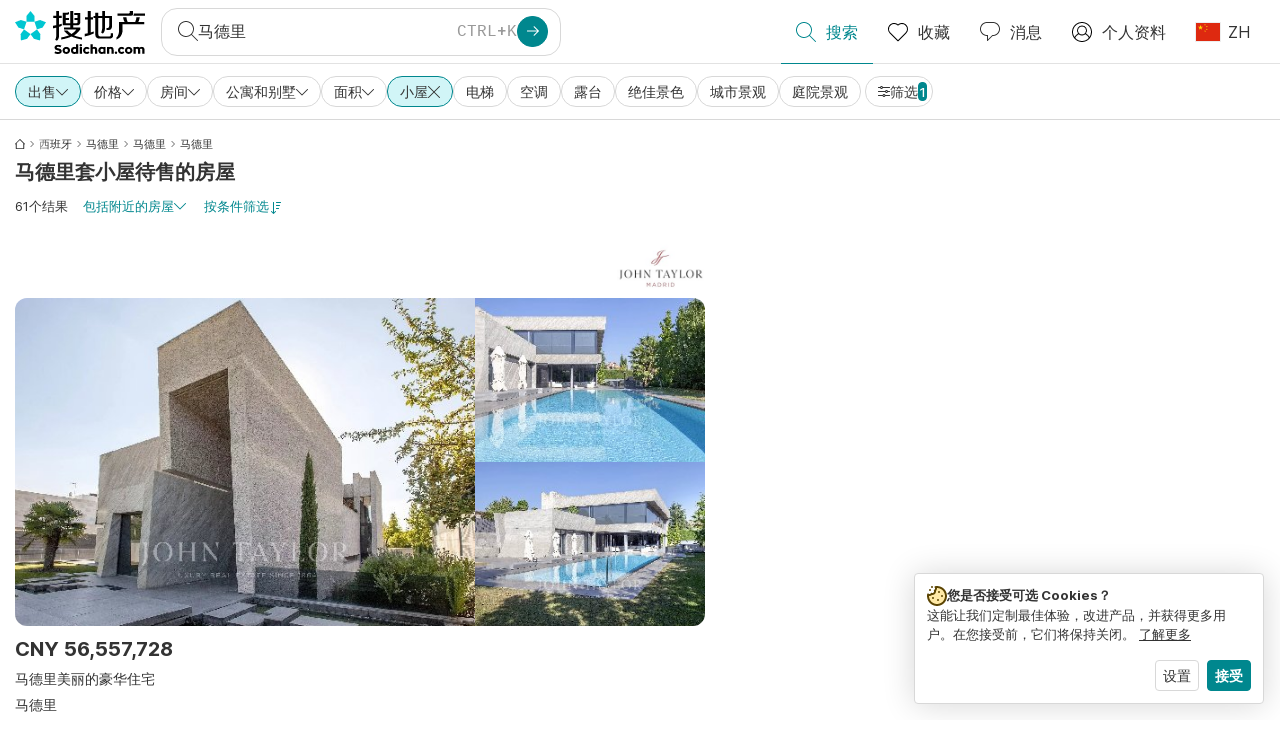

--- FILE ---
content_type: text/html; charset=utf-8
request_url: https://www.sodichan.com/search?tt=Sell&pt=Apartment&pt=House&placeId=ChIJgTwKgJcpQg0RaSKMYcHeNsQ&st=Chalet
body_size: 136005
content:
<!doctype html>
<html class="html-search-page" dir="ltr" lang="zh"><head><meta charSet="utf-8"/><link data-chunk="properstarsodichan" rel="preload" as="style" href="/assets/properstarsodichan.4b4f3b077d6e53d4e52f.css"/><link data-chunk="app" rel="preload" as="script" href="/assets/runtime.dade199a018ff316f7f5.js"/><link data-chunk="app" rel="preload" as="script" href="/assets/10459.d8e631094b6e8baebd32.js"/><link data-chunk="app" rel="preload" as="script" href="/assets/app.e33783a21de2fc10f6ef.js"/><link data-chunk="properstarsodichan" rel="preload" as="script" href="/assets/properstarsodichan.f234e7be440a90e5a057.js"/><link data-chunk="components-modals-AutocompleteModal" rel="preload" as="script" href="/assets/2609.5f88db6b24c936db2438.chunk.js"/><link data-chunk="components-modals-AutocompleteModal" rel="preload" as="script" href="/assets/components-modals-AutocompleteModal.cb139021c03f0137ebac.chunk.js"/><link data-chunk="containers-SearchProvider" rel="preload" as="script" href="/assets/containers-SearchProvider.283c09bcd30174b83b38.chunk.js"/><link data-chunk="containers-MapSplitPage" rel="preload" as="script" href="/assets/80533.6723bf6d98277cc3da87.chunk.js"/><link data-chunk="containers-MapSplitPage" rel="preload" as="script" href="/assets/82613.f5a579b72aba99fef461.chunk.js"/><link data-chunk="containers-MapSplitPage" rel="preload" as="script" href="/assets/58617.d49a0cad303d71436f7c.chunk.js"/><link data-chunk="containers-MapSplitPage" rel="preload" as="script" href="/assets/11004.331ce58624ff7bba2552.chunk.js"/><link data-chunk="containers-MapSplitPage" rel="preload" as="script" href="/assets/80754.7cfd43cce13e3939bb67.chunk.js"/><link data-chunk="containers-MapSplitPage" rel="preload" as="script" href="/assets/71586.de3c0cd75b6e5719f8bf.chunk.js"/><link data-chunk="containers-MapSplitPage" rel="preload" as="script" href="/assets/74099.ec5372281b3166464110.chunk.js"/><link data-chunk="containers-MapSplitPage" rel="preload" as="script" href="/assets/containers-MapSplitPage.f343d24223c3a2330b88.chunk.js"/><link data-chunk="icons-search-thin-svg" rel="preload" as="script" href="/assets/icons-search-thin-svg.51d30ef548b12dbdeb82.chunk.js"/><link data-chunk="icons-arrow-right-thick-svg" rel="preload" as="script" href="/assets/icons-arrow-right-thick-svg.1aa001d3042cd0c62e8d.chunk.js"/><link data-chunk="icons-favorite-thin-svg" rel="preload" as="script" href="/assets/icons-favorite-thin-svg.47886d549791b401322b.chunk.js"/><link data-chunk="icons-chat-thin-svg" rel="preload" as="script" href="/assets/icons-chat-thin-svg.c4583a41af135206b99a.chunk.js"/><link data-chunk="icons-profile-thin-svg" rel="preload" as="script" href="/assets/icons-profile-thin-svg.82245d888bfbfccb4c2b.chunk.js"/><link data-chunk="icons-currency-20px-thin-svg" rel="preload" as="script" href="/assets/icons-currency-20px-thin-svg.1455690bd5209cddd349.chunk.js"/><link data-chunk="icons-left-arrow-svg" rel="preload" as="script" href="/assets/icons-left-arrow-svg.86dbda13201ef1be2208.chunk.js"/><link data-chunk="icons-filter-small-svg" rel="preload" as="script" href="/assets/icons-filter-small-svg.2a06578cb3d906061973.chunk.js"/><link data-chunk="icons-arrow-down-thin-small-svg" rel="preload" as="script" href="/assets/icons-arrow-down-thin-small-svg.c3a7c7661832dd233e2e.chunk.js"/><link data-chunk="icons-cross-thin-small-svg" rel="preload" as="script" href="/assets/icons-cross-thin-small-svg.35086b2c2544e2a151b5.chunk.js"/><link data-chunk="containers-SearchPage" rel="preload" as="script" href="/assets/91033.d005353682dbd1eed970.chunk.js"/><link data-chunk="containers-SearchPage" rel="preload" as="script" href="/assets/66982.127ab01da97826df8364.chunk.js"/><link data-chunk="containers-SearchPage" rel="preload" as="script" href="/assets/43594.565691f665f250e654cf.chunk.js"/><link data-chunk="containers-SearchPage" rel="preload" as="script" href="/assets/82405.9b3d11c07efe5a4eedcf.chunk.js"/><link data-chunk="containers-SearchPage" rel="preload" as="script" href="/assets/2830.e1151fb85e601bf34dea.chunk.js"/><link data-chunk="containers-SearchPage" rel="preload" as="script" href="/assets/90205.40e6d5eeb03f3f21c533.chunk.js"/><link data-chunk="containers-SearchPage" rel="preload" as="script" href="/assets/19204.bbd58a774fc35c487b87.chunk.js"/><link data-chunk="containers-SearchPage" rel="preload" as="script" href="/assets/10535.b9d528ab92590cb75ec0.chunk.js"/><link data-chunk="containers-SearchPage" rel="preload" as="script" href="/assets/84025.cbf26577b4f4170cbb63.chunk.js"/><link data-chunk="containers-SearchPage" rel="preload" as="script" href="/assets/41910.b015f49662dd5b978a68.chunk.js"/><link data-chunk="containers-SearchPage" rel="preload" as="script" href="/assets/66532.10ff311725aea50cb273.chunk.js"/><link data-chunk="containers-SearchPage" rel="preload" as="script" href="/assets/48610.b691b252035200a12563.chunk.js"/><link data-chunk="containers-SearchPage" rel="preload" as="script" href="/assets/containers-SearchPage.640e8a9d5e0af00dec73.chunk.js"/><link data-chunk="icons-arrow-right-thin-small-svg" rel="preload" as="script" href="/assets/icons-arrow-right-thin-small-svg.a9b4623940a185d1ef8b.chunk.js"/><link data-chunk="icons-house-thin-small-svg" rel="preload" as="script" href="/assets/icons-house-thin-small-svg.272b86837d92902acda0.chunk.js"/><link data-chunk="icons-icon-sort-thin-svg" rel="preload" as="script" href="/assets/icons-icon-sort-thin-svg.ad1c2d2b0984cd8cd8c4.chunk.js"/><link data-chunk="icons-favorite2-svg" rel="preload" as="script" href="/assets/icons-favorite2-svg.52c4a2a27b60ca5a4fac.chunk.js"/><link data-chunk="icons-chat2-svg" rel="preload" as="script" href="/assets/icons-chat2-svg.f5f1c58c195d27c10d97.chunk.js"/><link data-chunk="icons-draw-thin-svg" rel="preload" as="script" href="/assets/icons-draw-thin-svg.20ba7808f778b0455e3c.chunk.js"/><link data-chunk="icons-previous-svg" rel="preload" as="script" href="/assets/icons-previous-svg.baa6deee1ffdb714cfb9.chunk.js"/><link data-chunk="icons-next-svg" rel="preload" as="script" href="/assets/icons-next-svg.cd795a8019b1b138f49c.chunk.js"/><link data-chunk="icons-socialfacebook-svg" rel="preload" as="script" href="/assets/icons-socialfacebook-svg.45c0e9933550c3725da6.chunk.js"/><link data-chunk="icons-cookies-svg" rel="preload" as="script" href="/assets/icons-cookies-svg.022f44f6ba18c92f68dd.chunk.js"/><script>
      (function(w,d,s,l,i){w[l]=w[l]||[];gtag('consent','default',{"ad_storage":"denied","ad_user_data":"denied","ad_personalization":"denied","analytics_storage":"denied","personalization":"denied","security_storage":"denied"});
        w[l].push({'gtm.start': new Date().getTime(),event:'gtm.js', "culture":"zh","countryISO":"cn","isTestEnvironment":false,"profile":{"id":635458193,"code":428391,"createdByAccountId":2,"creationDate":"2021-01-12T12:02:46.7","updateDate":"2025-03-26T06:08:44.917","lastVisitDate":"2026-01-17T15:08:38.367","regionalSettings":{"language":"en","currencyId":"EUR","isMetric":true},"profileType":"Bot","botType":"Generic Bot","authenticationState":"GuestUnknown","contactTypes":["Buyer"],"hubSpotContactId":21251326}});
      var f=d.getElementsByTagName(s)[0],j=d.createElement(s),dl=l!='dataLayer'?'&l='+l:'';
      j.async=true;j.src=
      'https://www.googletagmanager.com/gtm.js?id='+i+dl;f.parentNode.insertBefore(j,f);
      function gtag() {w[l].push(arguments);}
      })(window,document,'script','dataLayer','GTM-NLXM2K');
    </script><title data-react-helmet="true">61 小屋 待售 在马德里 | Sodichan</title><link data-react-helmet="true" rel="alternate" href="https://www.sodichan.com/search?tt=Sell&amp;pt=Apartment&amp;pt=House&amp;placeId=ChIJgTwKgJcpQg0RaSKMYcHeNsQ&amp;st=Chalet" hrefLang="zh"/><link data-react-helmet="true" rel="alternate" href="https://www.sodichan.com/search?tt=Sell&amp;pt=Apartment&amp;pt=House&amp;placeId=ChIJgTwKgJcpQg0RaSKMYcHeNsQ&amp;st=Chalet&amp;c=zh-Hans-HK" hrefLang="zh-Hans-HK"/><link data-react-helmet="true" rel="alternate" href="https://www.properstar.ae/%D8%A7%D8%B3%D8%A8%D8%A7%D9%86%D9%8A%D8%A7/%D9%85%D8%AF%D8%B1%D9%8A%D8%AF/%D8%B9%D9%82%D8%A7%D8%B1%D8%A7%D8%AA-%D9%84%D9%84%D8%A8%D9%8A%D8%B9/%D8%A8%D9%8A%D8%AA-%D8%B4%D9%82%D8%A9/%D8%B4%D8%A7%D9%84%D9%8A%D9%87" hrefLang="ar-AE"/><link data-react-helmet="true" rel="alternate" href="https://www.properstar.at/spanien/madrid/kaufen/wohnung-haus/h%C3%BCtte" hrefLang="de-AT"/><link data-react-helmet="true" rel="alternate" href="https://www.properstar.be/spanje/madrid/koop/appartement-huis/chalet" hrefLang="nl-BE"/><link data-react-helmet="true" rel="alternate" href="https://www.properstar.be/espagne/madrid/acheter/appartement-maison/chalet" hrefLang="fr-BE"/><link data-react-helmet="true" rel="alternate" href="https://www.properstar.be/spanien/madrid/kaufen/wohnung-haus/h%C3%BCtte" hrefLang="de-BE"/><link data-react-helmet="true" rel="alternate" href="https://www.properstar.ca/spain/madrid/buy/apartment-house/chalet" hrefLang="en-CA"/><link data-react-helmet="true" rel="alternate" href="https://www.properstar.ca/espagne/madrid/acheter/appartement-maison/chalet" hrefLang="fr-CA"/><link data-react-helmet="true" rel="alternate" href="https://www.properstar.ch/espagne/madrid/acheter/appartement-maison/chalet" hrefLang="fr-CH"/><link data-react-helmet="true" rel="alternate" href="https://www.properstar.ch/spanien/madrid/kaufen/wohnung-haus/h%C3%BCtte" hrefLang="de-CH"/><link data-react-helmet="true" rel="alternate" href="https://www.properstar.ch/spagna/madrid/in-vendita/appartamento-casa/chalet" hrefLang="it-CH"/><link data-react-helmet="true" rel="alternate" href="https://www.properstar.co.nz/spain/madrid/buy/apartment-house/chalet" hrefLang="en-NZ"/><link data-react-helmet="true" rel="alternate" href="https://www.properstar.co.uk/spain/madrid/buy/apartment-house/chalet" hrefLang="en-GB"/><link data-react-helmet="true" rel="alternate" href="https://www.properstar.co.za/spain/madrid/buy/apartment-house/chalet" hrefLang="en-ZA"/><link data-react-helmet="true" rel="alternate" href="https://www.properstar.com/spain/madrid/buy/apartment-house/chalet" hrefLang="en-US"/><link data-react-helmet="true" rel="alternate" href="https://www.properstar.com/spanjolska/madrid/prodaja/stan-kuca/chalet" hrefLang="hr"/><link data-react-helmet="true" rel="alternate" href="https://www.properstar.com/spanielsko/madrid/kupit/byt-dom/chata" hrefLang="sk"/><link data-react-helmet="true" rel="alternate" href="https://www.properstar.com.au/spain/madrid/buy/apartment-house/chalet" hrefLang="en-AU"/><link data-react-helmet="true" rel="alternate" href="https://www.properstar.com.br/espanha/madrid/venda/apartamento-casas/chal%C3%A9" hrefLang="pt-BR"/><link data-react-helmet="true" rel="alternate" href="https://www.properstar.com.mx/espana/madrid/comprar/piso-casa/chalet" hrefLang="es-MX"/><link data-react-helmet="true" rel="alternate" href="https://www.properstar.com.tr/ispanya/madrid/sat%C4%B1%C5%9F/d%C3%BCz-ev/da%C4%9F-evi" hrefLang="tr"/><link data-react-helmet="true" rel="alternate" href="https://www.properstar.cz/spanelsko/madrid/koupit/apartm%C3%A1n-d%C5%AFm/horsk%C3%A1-chata" hrefLang="cs"/><link data-react-helmet="true" rel="alternate" href="https://www.properstar.de/spanien/madrid/kaufen/wohnung-haus/h%C3%BCtte" hrefLang="de-DE"/><link data-react-helmet="true" rel="alternate" href="https://www.properstar.dk/spanien/madrid/ejerboliger/lejlighed-villa/feriehus" hrefLang="da"/><link data-react-helmet="true" rel="alternate" href="https://www.properstar.es/espana/madrid/comprar/piso-casa/chalet" hrefLang="es-ES"/><link data-react-helmet="true" rel="alternate" href="https://www.properstar.fr/espagne/madrid/acheter/appartement-maison/chalet" hrefLang="fr-FR"/><link data-react-helmet="true" rel="alternate" href="https://www.properstar.gr/%CE%B9%CF%83%CF%80%CE%B1%CE%BD%CE%B9%CE%B1/madrid/%CE%B1%CE%B3%CE%BF%CF%81%CE%AC/%CE%B4%CE%B9%CE%B1%CE%BC%CE%AD%CF%81%CE%B9%CF%83%CE%BC%CE%B1-%CF%83%CF%80%CE%AF%CF%84%CE%B9/%CF%83%CE%B1%CE%BB%CE%AD" hrefLang="el"/><link data-react-helmet="true" rel="alternate" href="https://www.properstar.hk/spain/madrid/buy/apartment-house/chalet" hrefLang="en-HK"/><link data-react-helmet="true" rel="alternate" href="https://www.properstar.ie/spain/madrid/buy/apartment-house/chalet" hrefLang="en-IE"/><link data-react-helmet="true" rel="alternate" href="https://www.properstar.in/spain/madrid/buy/apartment-house/chalet" hrefLang="en-IN"/><link data-react-helmet="true" rel="alternate" href="https://www.properstar.it/spagna/madrid/in-vendita/appartamento-casa/chalet" hrefLang="it"/><link data-react-helmet="true" rel="alternate" href="https://www.properstar.jp/%E3%82%B9%E3%83%98%E3%82%A4%E3%83%B3/madrid/%E8%B2%B7%E3%81%86/%E3%82%A2%E3%83%91%E3%83%BC%E3%83%88-%E4%BD%8F%E5%AE%85/%E3%82%B7%E3%83%A3%E3%83%AC%E2%80%95" hrefLang="ja"/><link data-react-helmet="true" rel="alternate" href="https://www.properstar.li/spanien/madrid/kaufen/wohnung-haus/h%C3%BCtte" hrefLang="de-LI"/><link data-react-helmet="true" rel="alternate" href="https://www.properstar.lu/espagne/madrid/acheter/appartement-maison/chalet" hrefLang="fr-LU"/><link data-react-helmet="true" rel="alternate" href="https://www.properstar.lu/spanien/madrid/kaufen/wohnung-haus/h%C3%BCtte" hrefLang="de-LU"/><link data-react-helmet="true" rel="alternate" href="https://www.properstar.mu/spain/madrid/buy/apartment-house/chalet" hrefLang="en-MU"/><link data-react-helmet="true" rel="alternate" href="https://www.properstar.nl/spanje/madrid/koop/appartement-huis/chalet" hrefLang="nl"/><link data-react-helmet="true" rel="alternate" href="https://www.properstar.ph/spain/madrid/buy/apartment-house/chalet" hrefLang="en-PH"/><link data-react-helmet="true" rel="alternate" href="https://www.properstar.pl/hiszpania/madryt/sprzedaz/apartament-dom/domek-letniskowy" hrefLang="pl"/><link data-react-helmet="true" rel="alternate" href="https://www.properstar.pt/espanha/madrid/venda/apartamento-casas/chal%C3%A9" hrefLang="pt-PT"/><link data-react-helmet="true" rel="alternate" href="https://www.properstar.qa/%D8%A7%D8%B3%D8%A8%D8%A7%D9%86%D9%8A%D8%A7/%D9%85%D8%AF%D8%B1%D9%8A%D8%AF/%D8%B9%D9%82%D8%A7%D8%B1%D8%A7%D8%AA-%D9%84%D9%84%D8%A8%D9%8A%D8%B9/%D8%A8%D9%8A%D8%AA-%D8%B4%D9%82%D8%A9/%D8%B4%D8%A7%D9%84%D9%8A%D9%87" hrefLang="ar-QA"/><link data-react-helmet="true" rel="alternate" href="https://www.properstar.ro/spania/madrid/cumpara/apartament-casa/caban%C4%83" hrefLang="ro"/><link data-react-helmet="true" rel="alternate" href="https://www.properstar.ru/%D0%B8%D1%81%D0%BF%D0%B0%D0%BD%D0%B8%D1%8F/madrid/%D0%BF%D1%80%D0%BE%D0%B4%D0%B0%D0%B6%D0%B0/%D0%BA%D0%B2%D0%B0%D1%80%D1%82%D0%B8%D1%80-%D0%B4%D0%BE%D0%BC%D0%BE%D0%B2/%D0%BB%D0%B5%D1%82%D0%BD%D1%8F%D1%8F-%D0%B4%D0%B0%D1%87%D0%B0" hrefLang="ru"/><link data-react-helmet="true" rel="alternate" href="https://www.properstar.se/spanien/madrid/kopa/lagenhet-hus/chalet" hrefLang="sv"/><link data-react-helmet="true" rel="alternate" href="https://www.properstar.sg/spain/madrid/buy/apartment-house/chalet" hrefLang="en-SG"/><link data-react-helmet="true" rel="canonical" href="https://www.sodichan.com/search?tt=Sell&amp;pt=Apartment&amp;pt=House&amp;placeId=ChIJgTwKgJcpQg0RaSKMYcHeNsQ&amp;st=Chalet"/><link data-react-helmet="true" rel="next" href="https://www.sodichan.com/search?tt=Sell&amp;pt=Apartment&amp;pt=House&amp;placeId=ChIJgTwKgJcpQg0RaSKMYcHeNsQ&amp;st=Chalet&amp;p=2"/><meta data-react-helmet="true" name="robots" content="index, follow"/><meta data-react-helmet="true" name="apple-itunes-app" content="app-id=1487096818, app-argument=listglobally.sodichan://search?transactionType=Sell&amp;propertyTypes=%5B%22Apartment%22%2C%22House%22%5D&amp;placeId=ChIJgTwKgJcpQg0RaSKMYcHeNsQ&amp;subTypes=Chalet&amp;currency=CNY"/><meta data-react-helmet="true" name="description" content="在Sodichan上发现超过61个马德里的小屋待售。立即在马德里找到您的梦想之家。"/><meta data-react-helmet="true" property="og:type" content="website"/><meta data-react-helmet="true" property="og:title" content="61 小屋 待售 在马德里 | Sodichan"/><meta data-react-helmet="true" property="og:description" content="在Sodichan上发现超过61个马德里的小屋待售。立即在马德里找到您的梦想之家。"/><meta data-react-helmet="true" property="og:site_name" content="Sodichan"/><meta data-react-helmet="true" property="og:locale" content="zh"/><meta data-react-helmet="true" property="og:image" content="https://res.listglobally.com/places/ChIJgTwKgJcpQg0RaSKMYcHeNsQ/90def9e03f66d2f3de6be4ab7aa93511?fit=fill&amp;w=800&amp;h=420"/><meta data-react-helmet="true" property="og:image:width" content="800"/><meta data-react-helmet="true" property="og:image:height" content="420"/><meta data-react-helmet="true" property="og:url" content="https://www.sodichan.com/search?tt=Sell&amp;pt=Apartment&amp;pt=House&amp;placeId=ChIJgTwKgJcpQg0RaSKMYcHeNsQ&amp;st=Chalet"/><link rel="icon" type="image/png" href="/assets/properstarsodichan/favicon-16x16.png" sizes="16x16"/><link rel="icon" type="image/png" href="/assets/properstarsodichan/favicon-32x32.png" sizes="32x32"/><link rel="icon" type="image/png" href="/assets/properstarsodichan/favicon-96x96.png" sizes="96x96"/><link rel="icon" type="image/png" href="/assets/properstarsodichan/favicon-120x120.png" sizes="120x120"/><link rel="icon" type="image/png" sizes="192x192" href="/assets/properstarsodichan/android-icon-192x192.png"/><link rel="apple-touch-icon-precomposed" sizes="57x57" href="/assets/properstarsodichan/apple-touch-icon-57x57.png"/><link rel="apple-touch-icon-precomposed" sizes="60x60" href="/assets/properstarsodichan/apple-touch-icon-60x60.png"/><link rel="apple-touch-icon-precomposed" sizes="72x72" href="/assets/properstarsodichan/apple-touch-icon-72x72.png"/><link rel="apple-touch-icon-precomposed" sizes="76x76" href="/assets/properstarsodichan/apple-touch-icon-76x76.png"/><link rel="apple-touch-icon-precomposed" sizes="114x114" href="/assets/properstarsodichan/apple-touch-icon-114x114.png"/><link rel="apple-touch-icon-precomposed" sizes="120x120" href="/assets/properstarsodichan/apple-touch-icon-120x120.png"/><link rel="apple-touch-icon-precomposed" sizes="144x144" href="/assets/properstarsodichan/apple-touch-icon-144x144.png"/><link rel="apple-touch-icon-precomposed" sizes="152x152" href="/assets/properstarsodichan/apple-touch-icon-152x152.png"/><link rel="apple-touch-icon-precomposed" sizes="180x180" href="/assets/properstarsodichan/apple-touch-icon-180x180.png"/><link rel="mask-icon" href="/assets/properstarsodichan/safari-pinned-tab.svg" color="#00878E"/><meta name="msapplication-TileColor" content="#00878E"/><meta name="msapplication-TileImage" content="/assets/properstarsodichan/mstile-144x144.png"/><meta name="msapplication-square70x70logo" content="/assets/properstarsodichan/mstile-70x70.png"/><meta name="msapplication-square150x150logo" content="/assets/properstarsodichan/mstile-150x150.png"/><meta name="msapplication-wide310x150logo" content="/assets/properstarsodichan/mstile-310x150.png"/><meta name="msapplication-square310x310logo" content="/assets/properstarsodichan/mstile-310x310.png"/><link rel="manifest" href="/assets/properstarsodichan/manifest.webmanifest"/><meta name="theme-color" content="#00878E"/><link rel="shortcut icon" type="image/x-icon" href="/assets/properstarsodichan/favicon.ico"/><meta name="application-name" content="Sodichan"/><meta name="format-detection" content="telephone=no"/><meta name="viewport" content="width=device-width, initial-scale=1.0, maximum-scale=1.0, user-scalable=no, viewport-fit=cover, interactive-widget=resizes-content"/><script data-react-helmet="true" type="application/ld+json">{"@context":"http://schema.org","@type":"BreadcrumbList","itemListElement":[{"@type":"ListItem","position":1,"name":"Homepage","item":"https://www.sodichan.com/"},{"@type":"ListItem","position":2,"name":"西班牙","item":"https://www.sodichan.com/search?tt=Sell&pt=Apartment&pt=House&placeId=ChIJi7xhMnjjQgwR7KNoB5Qs7KY&st=Chalet"},{"@type":"ListItem","position":3,"name":"马德里","item":"https://www.sodichan.com/search?tt=Sell&pt=Apartment&pt=House&placeId=ChIJuTPgQHqBQQ0RgMhLvvNAAwE&st=Chalet"},{"@type":"ListItem","position":4,"name":"马德里","item":"https://www.sodichan.com/search?tt=Sell&pt=Apartment&pt=House&placeId=ChIJuTPgQHqBQQ0R8MpLvvNAAwM&st=Chalet"},{"@type":"ListItem","position":5,"name":"马德里","item":"https://www.sodichan.com/search?tt=Sell&pt=Apartment&pt=House&placeId=ChIJgTwKgJcpQg0RaSKMYcHeNsQ&st=Chalet"}]}</script><script data-react-helmet="true" type="application/ld+json">{"@context":"https://schema.org","@type":"ItemList","name":"马德里小屋出售","numberOfItems":61,"itemListElement":[{"@type":"ListItem","position":1,"item":{"@type":"RealEstateListing","name":"西班牙马德里住宅出售","url":"https://www.sodichan.com/房源/110124949","datePosted":"2025-09-16","mainEntity":{"@type":"House","numberOfBedrooms":6,"address":{"@type":"PostalAddress","addressLocality":"马德里","addressRegion":"马德里","addressCountry":"ES"}},"offers":{"@type":"Offer","availability":"https://schema.org/InStock","price":56557728,"priceCurrency":"CNY"}}},{"@type":"ListItem","position":2,"item":{"@type":"RealEstateListing","name":"西班牙马德里住宅出售","url":"https://www.sodichan.com/房源/113068410","datePosted":"2026-01-13","mainEntity":{"@type":"House","numberOfBedrooms":7,"numberOfBathroomsTotal":7,"address":{"@type":"PostalAddress","addressLocality":"马德里","addressRegion":"马德里","addressCountry":"ES"}},"offers":{"@type":"Offer","availability":"https://schema.org/InStock","price":29026769,"priceCurrency":"CNY"}}},{"@type":"ListItem","position":3,"item":{"@type":"RealEstateListing","name":"西班牙马德里住宅出售","url":"https://www.sodichan.com/房源/113125784","datePosted":"2026-01-15","mainEntity":{"@type":"House","numberOfBedrooms":7,"numberOfBathroomsTotal":7,"address":{"@type":"PostalAddress","addressLocality":"马德里","addressRegion":"马德里","addressCountry":"ES"}},"offers":{"@type":"Offer","availability":"https://schema.org/InStock","price":29026769,"priceCurrency":"CNY"}}},{"@type":"ListItem","position":4,"item":{"@type":"RealEstateListing","name":"西班牙马德里住宅出售","url":"https://www.sodichan.com/房源/110737256","datePosted":"2025-10-09","mainEntity":{"@type":"House","numberOfBedrooms":6,"numberOfBathroomsTotal":5,"address":{"@type":"PostalAddress","addressLocality":"马德里","addressRegion":"马德里","addressCountry":"ES"}},"offers":{"@type":"Offer","availability":"https://schema.org/InStock","price":26277715,"priceCurrency":"CNY"}}},{"@type":"ListItem","position":5,"item":{"@type":"RealEstateListing","name":"西班牙马德里住宅出售","url":"https://www.sodichan.com/房源/113187447","datePosted":"2026-01-17","mainEntity":{"@type":"House","numberOfBedrooms":5,"numberOfBathroomsTotal":3,"address":{"@type":"PostalAddress","addressLocality":"马德里","addressRegion":"马德里","addressCountry":"ES"}},"offers":{"@type":"Offer","availability":"https://schema.org/InStock","price":13906976,"priceCurrency":"CNY"}}}]}</script><link data-chunk="properstarsodichan" rel="stylesheet" href="/assets/properstarsodichan.4b4f3b077d6e53d4e52f.css"/></head><body><noscript><iframe style="display:none;visibility:hidden" src="//www.googletagmanager.com/ns.html?id=GTM-NLXM2K" height="0" width="0"></iframe></noscript><main id="app"><div class="split-template  search-page-split-container has-search-filters"><div class="header"><div class="header-inner"><div class="header-inner-logo"><a class="link header-inner-logo-link" data-gtm-nav-click="Logo" href="/"></a></div><div class="filter-autocomplete-wrapper"><button type="button" class="autocomplete-cta-button filter-autocomplete-cta btn btn-outline-secondary"><div class="icon-bubble-wrapper"><i class="icon" aria-hidden="true"><span class="icon-wrapper" data-icon-name="search-thin"><svg width="20" height="20"><defs><path id="search-thin_svg__a" d="M8 15c-3.86 0-7-3.141-7-7 0-3.86 3.14-7 7-7s7 3.14 7 7c0 3.859-3.14 7-7 7m11.854 4.146l-5.863-5.862A7.958 7.958 0 0016 8c0-4.411-3.59-8-8-8-4.411 0-8 3.589-8 8 0 4.41 3.589 8 8 8a7.958 7.958 0 005.284-2.01l5.862 5.864a.502.502 0 00.708 0 .502.502 0 000-.708"></path></defs><use xlink:href="#search-thin_svg__a" fill-rule="evenodd"></use></svg></span></i></div><div class="search-target-values"><span class="search-target-name">马德里</span></div><i class="icon btn btn-primary btn-sm icon-only with-icon autocomplete-cta-arrow small" aria-hidden="true"><span class="icon-wrapper" data-icon-name="arrow-right-thick"><svg viewBox="0 0 20 20"><path d="M1 9h15.586l-5.293-5.293a.999.999 0 111.414-1.414l7 7a.999.999 0 010 1.414l-7 7a.997.997 0 01-1.414 0 .999.999 0 010-1.414L16.586 11H1a1 1 0 110-2" fill-rule="evenodd"></path></svg></span></i></button></div><nav class="main-navigation"><li class="list-item main-navigation-item primary-item"><a aria-current="page" class="link main-navigation-item-link active" data-gtm-nav-click="Search" href="/"><i class="icon" aria-hidden="true"><span class="icon-wrapper" data-icon-name="search-thin"><svg width="20" height="20"><defs><path id="search-thin_svg__a" d="M8 15c-3.86 0-7-3.141-7-7 0-3.86 3.14-7 7-7s7 3.14 7 7c0 3.859-3.14 7-7 7m11.854 4.146l-5.863-5.862A7.958 7.958 0 0016 8c0-4.411-3.59-8-8-8-4.411 0-8 3.589-8 8 0 4.41 3.589 8 8 8a7.958 7.958 0 005.284-2.01l5.862 5.864a.502.502 0 00.708 0 .502.502 0 000-.708"></path></defs><use xlink:href="#search-thin_svg__a" fill-rule="evenodd"></use></svg></span></i><span class="nav-item-text">搜索</span></a></li><li class="list-item main-navigation-item primary-item"><a class="link main-navigation-item-link" data-gtm-nav-click="Favorites" href="/favorites"><i class="icon" aria-hidden="true"><span class="icon-wrapper" data-icon-name="favorite-thin"><svg width="20" height="20" viewBox="0 0 20 20"><g fill-rule="evenodd"><path d="M6.065 2a5.052 5.052 0 00-3.582 1.48A5.04 5.04 0 001 7.062c0 1.353.527 2.625 1.483 3.582L10 18.16l7.517-7.516A5.036 5.036 0 0019 7.062a5.036 5.036 0 00-1.483-3.582 5.072 5.072 0 00-7.163 0 .499.499 0 01-.707 0A5.052 5.052 0 006.065 2M10 19.367a.5.5 0 01-.353-.146l-7.871-7.87A6.027 6.027 0 010 7.062c0-1.62.631-3.143 1.776-4.289C4.026.523 7.621.416 10 2.446c2.38-2.03 5.974-1.924 8.224.327A6.027 6.027 0 0120 7.063a6.027 6.027 0 01-1.776 4.288l-7.87 7.87a.504.504 0 01-.354.146" fill-rule="nonzero"></path></g></svg></span></i><span class="nav-item-text">收藏</span></a></li><li class="list-item main-navigation-item primary-item"><a href="/messages/" class="link main-navigation-item-link" data-gtm-nav-click="Chat"><i class="icon" aria-hidden="true"><span class="icon-wrapper" data-icon-name="chat-thin"><svg viewBox="0 0 20 20"><path d="M7 1C3.691 1 1 3.691 1 7s2.691 6 6 6h.5a.5.5 0 01.5.5v3.793l4.146-4.147A.504.504 0 0112.5 13h.5c3.309 0 6-2.691 6-6s-2.691-6-6-6H7zm.5 18a.5.5 0 01-.5-.5V14c-3.86 0-7-3.141-7-7s3.14-7 7-7h6c3.86 0 7 3.141 7 7s-3.14 7-7 7h-.293l-4.853 4.854A.504.504 0 017.5 19z" fill="#333" fill-rule="evenodd"></path></svg></span></i><span class="nav-item-text">消息</span></a></li><li class="list-item main-navigation-item profile-settings settings-holder"><div class="profile-settings-dropdown dropdown dropup"><button data-gtm-nav-click="Profile" aria-haspopup="true" class="btn btn-dropdown-toggle main-navigation-item-link" aria-expanded="false"><i class="icon" aria-hidden="true"><span class="icon-wrapper" data-icon-name="profile-thin"><svg width="20" height="20" viewBox="0 0 20 20"><g fill-rule="evenodd"><path d="M10 0C4.48 0 0 4.48 0 10s4.48 10 10 10 10-4.48 10-10S15.52 0 10 0zM6.706 12.261a7.54 7.54 0 00-3.524 3.612A8.981 8.981 0 0010 19a8.981 8.981 0 006.818-3.127 7.54 7.54 0 00-3.524-3.612A4.98 4.98 0 0110 13.5a4.98 4.98 0 01-3.294-1.239zm10.787 2.724A8.954 8.954 0 0019 10c0-4.967-4.033-9-9-9s-9 4.033-9 9c0 1.843.555 3.558 1.507 4.985A8.547 8.547 0 016 11.5a5.003 5.003 0 014-8 5.003 5.003 0 014 8 8.548 8.548 0 013.492 3.486zM10 12.5c-2.208 0-4-1.792-4-4 0-2.207 1.792-4 4-4s4 1.793 4 4c0 2.208-1.792 4-4 4z"></path></g></svg></span></i><span class="nav-item-text">个人资料</span></button><div tabindex="-1" role="menu" aria-hidden="true" class="dropdown-menu dropdown-menu-end" data-bs-popper="static"></div></div></li><li class="list-item regional-settings users-allowed"><div class="regional-setting-dropdown dropdown"><button data-gtm-nav-click="Regional Settings" aria-haspopup="true" class="btn btn-dropdown-toggle main-navigation-item-link" aria-expanded="false"><div class="culture-item"><div class="flag"><picture><source srcSet="/assets/flags/1x/cn.png 1x, /assets/flags/2x/cn.png 2x"/><img src="/assets/flags/1x/cn.png" alt="CN"/></picture></div><div class="captions"><div class="primary-caption">ZH</div></div></div></button><div tabindex="-1" role="menu" aria-hidden="true" class="dropdown-menu dropdown-menu-end" data-bs-popper="static"><div class="settings-holder-panel regional-panel"><span class="settings-holder-panel-title">浏览偏好</span><button type="button" data-gtm-nav-click="Regional Settings - Culture" class="settings-holder-item btn btn-tertiary"><div class="button-content"><div class="flag"><picture><source srcSet="/assets/flags/1x/cn.png 1x, /assets/flags/2x/cn.png 2x"/><img src="/assets/flags/1x/cn.png" alt="CN"/></picture></div>中文（普通话）, 中国</div></button><button type="button" data-gtm-nav-click="Regional Settings - Currency" class="settings-holder-item btn btn-tertiary with-icon"><div class="button-icon icon-left have-icon"><i class="icon" aria-hidden="true"><span class="icon-wrapper" data-icon-name="currency-20px-thin"><svg width="20" height="20"><path d="M9.5 0C14.165 0 18 1.678 18 4l.001 1.382C19.247 6.068 20 6.971 20 8v3c0 1.281-1.168 2.366-2.998 3.082L17 16c0 2.322-3.835 4-8.5 4S0 18.322 0 16v-3c0-1.281 1.168-2.366 2.998-3.082v-.3C1.753 8.932 1 8.029 1 7V4c0-2.322 3.835-4 8.5-4zm6.502 14.927C14.566 16.195 11.732 17 8.5 17s-6.064-.805-7.501-2.072L1 16c0 1.544 3.328 3 7.5 3s7.5-1.456 7.5-3l.002-1.073zM3 11l-.152.069C1.695 11.607 1 12.294 1 13c0 1.544 3.328 3 7.5 3 2.469 0 4.642-.51 6.005-1.246-.936.16-1.949.246-3.005.246C6.835 15 3 13.322 3 11zm16.002-1.073C17.566 11.195 14.732 12 11.5 12c-2.981 0-5.624-.685-7.143-1.786l-.358-.131L4 11c0 1.544 3.328 3 7.5 3s7.5-1.456 7.5-3l.002-1.073zm-1-3.378L18 7c0 2.149-3.285 3.747-7.473 3.973L11.5 11c4.172 0 7.5-1.456 7.5-3 0-.51-.363-1.01-.999-1.451zm-1-.622C15.566 7.195 12.732 8 9.5 8s-6.064-.805-7.501-2.072L2 7c0 1.544 3.328 3 7.5 3S17 8.544 17 7l.002-1.073zM9.5 1C5.328 1 2 2.456 2 4s3.328 3 7.5 3S17 5.544 17 4c0-1.508-3.175-2.932-7.21-2.998L9.5 1z" fill="#333" fill-rule="evenodd"></path></svg></span></i></div><div class="button-content">CNY</div></button></div></div></div></li></nav></div></div><div class="search-filters"><div class="search-inner-autocomplete"><button type="button" class="autocomplete-back-button btn btn-secondary btn-white btn-md icon-only with-icon"><div class="button-icon icon-left have-icon"><i class="icon" aria-hidden="true"><span class="icon-wrapper" data-icon-name="left-arrow"><svg width="20" height="20" viewBox="0 0 20 20"><g fill-rule="evenodd"><path d="M19.5 9H1.707l7.147-7.146a.502.502 0 00-.708-.708l-8 8a.502.502 0 000 .708l8 8a.502.502 0 00.708 0 .502.502 0 000-.708L1.707 10H19.5a.5.5 0 000-1" fill-rule="nonzero"></path></g></svg></span></i></div><div class="button-content"></div></button><div class="filter-autocomplete-wrapper"><button type="button" class="autocomplete-cta-button filter-autocomplete-cta btn btn-outline-secondary"><div class="icon-bubble-wrapper"><i class="icon" aria-hidden="true"><span class="icon-wrapper" data-icon-name="search-thin"><svg width="20" height="20"><defs><path id="search-thin_svg__a" d="M8 15c-3.86 0-7-3.141-7-7 0-3.86 3.14-7 7-7s7 3.14 7 7c0 3.859-3.14 7-7 7m11.854 4.146l-5.863-5.862A7.958 7.958 0 0016 8c0-4.411-3.59-8-8-8-4.411 0-8 3.589-8 8 0 4.41 3.589 8 8 8a7.958 7.958 0 005.284-2.01l5.862 5.864a.502.502 0 00.708 0 .502.502 0 000-.708"></path></defs><use xlink:href="#search-thin_svg__a" fill-rule="evenodd"></use></svg></span></i></div><div class="search-target-values"><span class="search-target-name">马德里</span></div></button></div><div class="save-search-group"></div></div><div class="search-inner" body-scroll-lock-ignore="true"><div></div><div class="search-filter-mobile-btn"><button class="filter-button more-button btn btn-outline-secondary btn-sm rounded-pill with-icon with-counter"><div class="button-icon icon-left have-icon"><i class="icon small" aria-hidden="true"><span class="icon-wrapper" data-icon-name="filter-small"><svg width="12" height="12"><path fill-rule="evenodd" d="M6 10a.501.501 0 01-.5-.5c0-.275.225-.5.5-.5s.5.225.5.5-.225.5-.5.5m5.5-1H7.408C7.201 8.419 6.651 8 6 8c-.651 0-1.201.419-1.408 1H.5a.5.5 0 000 1h4.092c.207.581.757 1 1.408 1 .651 0 1.201-.419 1.408-1H11.5a.5.5 0 000-1m-3-3a.501.501 0 01-.5-.5c0-.275.225-.5.5-.5s.5.225.5.5-.225.5-.5.5m3-1H9.908c-.207-.581-.757-1-1.408-1-.651 0-1.201.419-1.408 1H.5a.5.5 0 000 1h6.592c.207.581.757 1 1.408 1 .651 0 1.201-.419 1.408-1H11.5a.5.5 0 000-1m-8-4c.275 0 .5.225.5.5s-.225.5-.5.5a.501.501 0 01-.5-.5c0-.275.225-.5.5-.5m-3 1h1.592c.207.581.757 1 1.408 1 .651 0 1.201-.419 1.408-1H11.5a.5.5 0 000-1H4.908C4.701.419 4.151 0 3.5 0c-.651 0-1.201.419-1.408 1H.5a.5.5 0 000 1"></path></svg></span></i></div><div class="button-content"><span>筛选</span></div><div class="button-icon icon-right have-counter"><div class="counter">1</div></div></button><button type="button" class="filter-button more-button btn btn-outline-secondary btn-sm rounded-pill with-icon with-counter"><div class="button-icon icon-left have-icon"><i class="icon small" aria-hidden="true"><span class="icon-wrapper" data-icon-name="filter-small"><svg width="12" height="12"><path fill-rule="evenodd" d="M6 10a.501.501 0 01-.5-.5c0-.275.225-.5.5-.5s.5.225.5.5-.225.5-.5.5m5.5-1H7.408C7.201 8.419 6.651 8 6 8c-.651 0-1.201.419-1.408 1H.5a.5.5 0 000 1h4.092c.207.581.757 1 1.408 1 .651 0 1.201-.419 1.408-1H11.5a.5.5 0 000-1m-3-3a.501.501 0 01-.5-.5c0-.275.225-.5.5-.5s.5.225.5.5-.225.5-.5.5m3-1H9.908c-.207-.581-.757-1-1.408-1-.651 0-1.201.419-1.408 1H.5a.5.5 0 000 1h6.592c.207.581.757 1 1.408 1 .651 0 1.201-.419 1.408-1H11.5a.5.5 0 000-1m-8-4c.275 0 .5.225.5.5s-.225.5-.5.5a.501.501 0 01-.5-.5c0-.275.225-.5.5-.5m-3 1h1.592c.207.581.757 1 1.408 1 .651 0 1.201-.419 1.408-1H11.5a.5.5 0 000-1H4.908C4.701.419 4.151 0 3.5 0c-.651 0-1.201.419-1.408 1H.5a.5.5 0 000 1"></path></svg></span></i></div><div class="button-content"><span>筛选</span></div><div class="button-icon icon-right have-counter"><div class="counter">1</div></div></button></div><div class="filter-groups"><div class="dropdown-drawer search-filter-item filter-btn filter-types-dropdown"><button type="button" class="trigger-btn btn btn-outline-primary btn-sm rounded-pill btn-block with-icon"><div class="button-content"><span>出售</span></div><div class="button-icon icon-right have-icon"><i class="icon small" aria-hidden="true"><span class="icon-wrapper" data-icon-name="arrow-down-thin-small"><svg width="12" height="12" viewBox="0 0 12 12"><g fill-rule="evenodd"><path d="M11.854 3.854l-5.5 5.5a.502.502 0 01-.708 0l-5.5-5.5a.502.502 0 01.708-.708L6 8.293l5.146-5.147a.502.502 0 01.708.708z"></path></g></svg></span></i></div></button></div><div class="dropdown-drawer search-filter-item"><div class="resetable-filter-btn"><button type="button" class="trigger-btn trigger-btn btn btn-outline-secondary btn-sm rounded-pill with-icon"><div class="button-content"><span><span>价格</span></span></div><div class="button-icon icon-right have-icon"><i class="icon small" aria-hidden="true"><span class="icon-wrapper" data-icon-name="arrow-down-thin-small"><svg width="12" height="12" viewBox="0 0 12 12"><g fill-rule="evenodd"><path d="M11.854 3.854l-5.5 5.5a.502.502 0 01-.708 0l-5.5-5.5a.502.502 0 01.708-.708L6 8.293l5.146-5.147a.502.502 0 01.708.708z"></path></g></svg></span></i></div></button></div></div><div class="dropdown-drawer search-filter-item"><div class="resetable-filter-btn"><button type="button" class="trigger-btn trigger-btn btn btn-outline-secondary btn-sm rounded-pill with-icon"><div class="button-content"><span><span>房间</span></span></div><div class="button-icon icon-right have-icon"><i class="icon small" aria-hidden="true"><span class="icon-wrapper" data-icon-name="arrow-down-thin-small"><svg width="12" height="12" viewBox="0 0 12 12"><g fill-rule="evenodd"><path d="M11.854 3.854l-5.5 5.5a.502.502 0 01-.708 0l-5.5-5.5a.502.502 0 01.708-.708L6 8.293l5.146-5.147a.502.502 0 01.708.708z"></path></g></svg></span></i></div></button></div></div><div class="dropdown-drawer search-filter-item filter-btn filter-types-dropdown"><button type="button" class="trigger-btn btn btn-outline-secondary btn-sm rounded-pill btn-block with-icon"><div class="button-content"><span>公寓和别墅</span></div><div class="button-icon icon-right have-icon"><i class="icon small" aria-hidden="true"><span class="icon-wrapper" data-icon-name="arrow-down-thin-small"><svg width="12" height="12" viewBox="0 0 12 12"><g fill-rule="evenodd"><path d="M11.854 3.854l-5.5 5.5a.502.502 0 01-.708 0l-5.5-5.5a.502.502 0 01.708-.708L6 8.293l5.146-5.147a.502.502 0 01.708.708z"></path></g></svg></span></i></div></button></div><div class="dropdown-drawer search-filter-item"><div class="resetable-filter-btn"><button type="button" class="trigger-btn trigger-btn btn btn-outline-secondary btn-sm rounded-pill with-icon"><div class="button-content"><span><span>面积</span></span></div><div class="button-icon icon-right have-icon"><i class="icon small" aria-hidden="true"><span class="icon-wrapper" data-icon-name="arrow-down-thin-small"><svg width="12" height="12" viewBox="0 0 12 12"><g fill-rule="evenodd"><path d="M11.854 3.854l-5.5 5.5a.502.502 0 01-.708 0l-5.5-5.5a.502.502 0 01.708-.708L6 8.293l5.146-5.147a.502.502 0 01.708.708z"></path></g></svg></span></i></div></button></div></div><div class="filter-btn-group"><button type="button" class="trigger-btn selected btn btn-outline-primary btn-sm rounded-pill with-icon"><div class="button-content"><span>小屋</span></div><div class="button-icon icon-right have-icon"><i class="icon small" aria-hidden="true"><span class="icon-wrapper" data-icon-name="cross-thin-small"><svg width="12" height="12"><path fill-rule="evenodd" d="M11.85 11.15L6.71 6 11.85.86a.5.5 0 00-.7-.71L6 5.29.85.15a.5.5 0 00-.7.7L5.29 6 .15 11.15a.5.5 0 00.7.7L6 6.71l5.15 5.14a.5.5 0 00.7 0 .5.5 0 000-.7"></path></svg></span></i></div></button><button type="button" class="trigger-btn btn btn-outline-secondary btn-sm rounded-pill"><span>电梯</span></button><button type="button" class="trigger-btn btn btn-outline-secondary btn-sm rounded-pill"><span>空调</span></button><button type="button" class="trigger-btn btn btn-outline-secondary btn-sm rounded-pill"><span>露台</span></button><button type="button" class="trigger-btn btn btn-outline-secondary btn-sm rounded-pill"><span>绝佳景色</span></button><button type="button" class="trigger-btn btn btn-outline-secondary btn-sm rounded-pill"><span>城市景观</span></button><button type="button" class="trigger-btn btn btn-outline-secondary btn-sm rounded-pill"><span>庭院景观</span></button></div></div><div class="search-action"><button type="button" class="filter-button more-button btn btn-outline-secondary btn-sm rounded-pill with-icon with-counter"><div class="button-icon icon-left have-icon"><i class="icon small" aria-hidden="true"><span class="icon-wrapper" data-icon-name="filter-small"><svg width="12" height="12"><path fill-rule="evenodd" d="M6 10a.501.501 0 01-.5-.5c0-.275.225-.5.5-.5s.5.225.5.5-.225.5-.5.5m5.5-1H7.408C7.201 8.419 6.651 8 6 8c-.651 0-1.201.419-1.408 1H.5a.5.5 0 000 1h4.092c.207.581.757 1 1.408 1 .651 0 1.201-.419 1.408-1H11.5a.5.5 0 000-1m-3-3a.501.501 0 01-.5-.5c0-.275.225-.5.5-.5s.5.225.5.5-.225.5-.5.5m3-1H9.908c-.207-.581-.757-1-1.408-1-.651 0-1.201.419-1.408 1H.5a.5.5 0 000 1h6.592c.207.581.757 1 1.408 1 .651 0 1.201-.419 1.408-1H11.5a.5.5 0 000-1m-8-4c.275 0 .5.225.5.5s-.225.5-.5.5a.501.501 0 01-.5-.5c0-.275.225-.5.5-.5m-3 1h1.592c.207.581.757 1 1.408 1 .651 0 1.201-.419 1.408-1H11.5a.5.5 0 000-1H4.908C4.701.419 4.151 0 3.5 0c-.651 0-1.201.419-1.408 1H.5a.5.5 0 000 1"></path></svg></span></i></div><div class="button-content"><span>筛选</span></div><div class="button-icon icon-right have-counter"><div class="counter">1</div></div></button><div class="save-search-group"></div></div></div></div><div class="split-template-content"><div class="split-template-content-panels"><div class="split-template-content-panels-pane __1"><div class="pane-inner"><div class="results-list search-page-results grid-container"><div class="search-head "><div class="breadcrumb-container"><nav class="" aria-label="breadcrumb"><ol class="breadcrumb"><li class="breadcrumb-item"><i class="icon separator small" aria-hidden="true"><span class="icon-wrapper" data-icon-name="arrow-right-thin-small"><svg width="12" height="12" viewBox="0 0 12 12"><g fill-rule="evenodd"><path d="M3.854 11.854l5.5-5.5a.502.502 0 000-.708l-5.5-5.5a.502.502 0 00-.708.708L8.293 6l-5.147 5.146a.502.502 0 00.708.708z"></path></g></svg></span></i><a class="link breadcrumb-text" dir="auto" data-gtm-click="breadcrumb-link" href="/"><i class="icon" aria-hidden="true"><span class="icon-wrapper" data-icon-name="house-thin-small"><svg width="12" height="12" viewBox="0 0 12 12"><g fill-rule="evenodd"><path d="M2 11h8V5.207l-4-4-4 4V11zm8.5 1h-9a.5.5 0 01-.5-.5V6.207l-.146.147a.502.502 0 01-.708-.708l5.5-5.5a.502.502 0 01.708 0l5.5 5.5a.502.502 0 010 .708.502.502 0 01-.708 0L11 6.207V11.5a.5.5 0 01-.5.5z"></path></g></svg></span></i></a></li><li class="breadcrumb-item"><i class="icon separator small" aria-hidden="true"><span class="icon-wrapper" data-icon-name="arrow-right-thin-small"><svg width="12" height="12" viewBox="0 0 12 12"><g fill-rule="evenodd"><path d="M3.854 11.854l5.5-5.5a.502.502 0 000-.708l-5.5-5.5a.502.502 0 00-.708.708L8.293 6l-5.147 5.146a.502.502 0 00.708.708z"></path></g></svg></span></i><a class="link breadcrumb-text" dir="auto" data-gtm-click="breadcrumb-link" href="/search?tt=Sell&amp;pt=Apartment&amp;pt=House&amp;placeId=ChIJi7xhMnjjQgwR7KNoB5Qs7KY&amp;st=Chalet">西班牙</a></li><li class="breadcrumb-item"><i class="icon separator small" aria-hidden="true"><span class="icon-wrapper" data-icon-name="arrow-right-thin-small"><svg width="12" height="12" viewBox="0 0 12 12"><g fill-rule="evenodd"><path d="M3.854 11.854l5.5-5.5a.502.502 0 000-.708l-5.5-5.5a.502.502 0 00-.708.708L8.293 6l-5.147 5.146a.502.502 0 00.708.708z"></path></g></svg></span></i><a class="link breadcrumb-text" dir="auto" data-gtm-click="breadcrumb-link" href="/search?tt=Sell&amp;pt=Apartment&amp;pt=House&amp;placeId=ChIJuTPgQHqBQQ0RgMhLvvNAAwE&amp;st=Chalet">马德里</a></li><li class="breadcrumb-item"><i class="icon separator small" aria-hidden="true"><span class="icon-wrapper" data-icon-name="arrow-right-thin-small"><svg width="12" height="12" viewBox="0 0 12 12"><g fill-rule="evenodd"><path d="M3.854 11.854l5.5-5.5a.502.502 0 000-.708l-5.5-5.5a.502.502 0 00-.708.708L8.293 6l-5.147 5.146a.502.502 0 00.708.708z"></path></g></svg></span></i><a class="link breadcrumb-text" dir="auto" data-gtm-click="breadcrumb-link" href="/search?tt=Sell&amp;pt=Apartment&amp;pt=House&amp;placeId=ChIJuTPgQHqBQQ0R8MpLvvNAAwM&amp;st=Chalet">马德里</a></li><li class="active breadcrumb-item" aria-current="page"><i class="icon separator small" aria-hidden="true"><span class="icon-wrapper" data-icon-name="arrow-right-thin-small"><svg width="12" height="12" viewBox="0 0 12 12"><g fill-rule="evenodd"><path d="M3.854 11.854l5.5-5.5a.502.502 0 000-.708l-5.5-5.5a.502.502 0 00-.708.708L8.293 6l-5.147 5.146a.502.502 0 00.708.708z"></path></g></svg></span></i><span class="breadcrumb-text" dir="auto">马德里</span></li></ol></nav></div><div class="search-description search-title"><h1 class="heading search-main-title h3" dir="auto">马德里套小屋待售的房屋<!-- --> </h1></div><div class="search-head-pane has-preferred-filters"><div class="search-head-counter"><div class="total-results"><span>61个结果</span></div></div><div class="search-head-location-filter-mode"><div class="search-location-filter-mode"><div class="dropdown-drawer"><button type="button" data-gtm-click="search-mode-open" class="btn btn-tertiary btn-sm with-icon"><div class="button-content"><span>包括附近的房屋</span></div><div class="button-icon icon-right have-icon"><i class="icon small" aria-hidden="true"><span class="icon-wrapper" data-icon-name="arrow-down-thin-small"><svg width="12" height="12" viewBox="0 0 12 12"><g fill-rule="evenodd"><path d="M11.854 3.854l-5.5 5.5a.502.502 0 01-.708 0l-5.5-5.5a.502.502 0 01.708-.708L6 8.293l5.146-5.147a.502.502 0 01.708.708z"></path></g></svg></span></i></div></button></div></div></div><div class="search-head-sorting"><div class="search-sorting"><div class="dropdown-drawer"><button type="button" class="filter-btn btn btn-tertiary btn-sm with-icon"><div class="button-content"><span>按条件筛选</span></div><div class="button-icon icon-right have-icon"><i class="icon small" aria-hidden="true"><span class="icon-wrapper" data-icon-name="icon-sort-thin"><svg width="12" height="12" viewBox="0 0 12 12"><path d="M4 10.276V.5a.5.5 0 111 0v9.776L6.143 9.11a.5.5 0 01.714.7l-2 2.04a.5.5 0 01-.714 0l-2-2.04a.5.5 0 01.714-.7L4 10.276zM7.5 7h2a.5.5 0 100-1h-2a.5.5 0 100 1zm0-3h2.997a.5.5 0 100-1H7.5a.5.5 0 100 1zm0-3h4.002a.5.5 0 00.5-.5.5.5 0 00-.5-.5H7.5a.5.5 0 100 1z" fill-rule="evenodd"></path></svg></span></i></div></button></div></div></div></div></div><div class="items-list-small"><article class="item-adaptive card-full"><a class="link advert-vendors-link" href="/房源/110124949"><div class="item-vendors"><picture class="picture-fit agency-picture agency-logo"><img src="https://res.listglobally.com/accounts/6307690/1f3ae58e3581a485f4ed2f1d3bf7d6fa?mode=max&amp;width=263&amp;height=110&amp;format=jpeg" alt="John Taylor Pozuelo" loading="lazy"/></picture></div></a><div class="item-picture"><div class="item-images item-images-grid"><div class="item-images-grid"><div class="gallery-grid-col col-primary"><a class="link" href="/房源/110124949"><picture class="picture-fit image-gallery-picture"><source type="image/avif" srcSet="https://files-api.properstar.com/api/v2/files/0e1b6459-fcde-41f5-9465-fb5f1c93c946/1?mode=crop&amp;width=512&amp;height=384&amp;format=avif, https://files-api.properstar.com/api/v2/files/0e1b6459-fcde-41f5-9465-fb5f1c93c946/1?mode=crop&amp;width=1024&amp;height=768&amp;format=avif 2x"/><source type="image/jpeg" srcSet="https://files-api.properstar.com/api/v2/files/0e1b6459-fcde-41f5-9465-fb5f1c93c946/1?mode=crop&amp;width=512&amp;height=384&amp;format=jpeg, https://files-api.properstar.com/api/v2/files/0e1b6459-fcde-41f5-9465-fb5f1c93c946/1?mode=crop&amp;width=1024&amp;height=768&amp;format=jpeg 2x"/><img fetchpriority="high" src="https://files-api.properstar.com/api/v2/files/0e1b6459-fcde-41f5-9465-fb5f1c93c946/1?mode=crop&amp;width=512&amp;height=384&amp;format=jpeg"/></picture></a></div><div class="gallery-grid-col col-secondary"><div class="image-secondary"><a class="link" href="/房源/110124949"><picture class="picture-fit gallery-image"><source type="image/avif" srcSet="https://files-api.properstar.com/api/v2/files/ad309754-e5d7-49d0-819f-c4f3e9eb6f57/1?mode=crop&amp;width=256&amp;height=192&amp;format=avif, https://files-api.properstar.com/api/v2/files/ad309754-e5d7-49d0-819f-c4f3e9eb6f57/1?mode=crop&amp;width=512&amp;height=384&amp;format=avif 2x"/><source type="image/jpeg" srcSet="https://files-api.properstar.com/api/v2/files/ad309754-e5d7-49d0-819f-c4f3e9eb6f57/1?mode=crop&amp;width=256&amp;height=192&amp;format=jpeg, https://files-api.properstar.com/api/v2/files/ad309754-e5d7-49d0-819f-c4f3e9eb6f57/1?mode=crop&amp;width=512&amp;height=384&amp;format=jpeg 2x"/><img src="https://files-api.properstar.com/api/v2/files/ad309754-e5d7-49d0-819f-c4f3e9eb6f57/1?mode=crop&amp;width=256&amp;height=192&amp;format=jpeg" loading="lazy"/></picture></a></div><div class="image-secondary"><a class="link" href="/房源/110124949"><picture class="picture-fit gallery-image"><source type="image/avif" srcSet="https://files-api.properstar.com/api/v2/files/3818f811-1d8a-4499-bb77-687351d1cdcc/1?mode=crop&amp;width=256&amp;height=192&amp;format=avif, https://files-api.properstar.com/api/v2/files/3818f811-1d8a-4499-bb77-687351d1cdcc/1?mode=crop&amp;width=512&amp;height=384&amp;format=avif 2x"/><source type="image/jpeg" srcSet="https://files-api.properstar.com/api/v2/files/3818f811-1d8a-4499-bb77-687351d1cdcc/1?mode=crop&amp;width=256&amp;height=192&amp;format=jpeg, https://files-api.properstar.com/api/v2/files/3818f811-1d8a-4499-bb77-687351d1cdcc/1?mode=crop&amp;width=512&amp;height=384&amp;format=jpeg 2x"/><img src="https://files-api.properstar.com/api/v2/files/3818f811-1d8a-4499-bb77-687351d1cdcc/1?mode=crop&amp;width=256&amp;height=192&amp;format=jpeg" loading="lazy"/></picture></a></div></div></div></div><div class="scrollable-view item-images-scrollable" body-scroll-lock-ignore="true"><div class="scrollable-view-inner"><div class="scrollable-view-item"><a class="link" href="/房源/110124949"><div class="picture-wrapper"><picture class="picture-fit item-picture-img"><source type="image/avif" srcSet="https://files-api.properstar.com/api/v2/files/0e1b6459-fcde-41f5-9465-fb5f1c93c946/1?mode=crop&amp;width=512&amp;height=384&amp;format=avif, https://files-api.properstar.com/api/v2/files/0e1b6459-fcde-41f5-9465-fb5f1c93c946/1?mode=crop&amp;width=1024&amp;height=768&amp;format=avif 2x"/><source type="image/jpeg" srcSet="https://files-api.properstar.com/api/v2/files/0e1b6459-fcde-41f5-9465-fb5f1c93c946/1?mode=crop&amp;width=512&amp;height=384&amp;format=jpeg, https://files-api.properstar.com/api/v2/files/0e1b6459-fcde-41f5-9465-fb5f1c93c946/1?mode=crop&amp;width=1024&amp;height=768&amp;format=jpeg 2x"/><img fetchpriority="high" src="https://files-api.properstar.com/api/v2/files/0e1b6459-fcde-41f5-9465-fb5f1c93c946/1?mode=crop&amp;width=512&amp;height=384&amp;format=jpeg"/></picture></div></a></div><div class="scrollable-view-item"><a class="link" href="/房源/110124949"><div class="picture-wrapper"><picture class="picture-fit item-picture-img"><source type="image/avif" srcSet="https://files-api.properstar.com/api/v2/files/ad309754-e5d7-49d0-819f-c4f3e9eb6f57/1?mode=crop&amp;width=512&amp;height=384&amp;format=avif, https://files-api.properstar.com/api/v2/files/ad309754-e5d7-49d0-819f-c4f3e9eb6f57/1?mode=crop&amp;width=1024&amp;height=768&amp;format=avif 2x"/><source type="image/jpeg" srcSet="https://files-api.properstar.com/api/v2/files/ad309754-e5d7-49d0-819f-c4f3e9eb6f57/1?mode=crop&amp;width=512&amp;height=384&amp;format=jpeg, https://files-api.properstar.com/api/v2/files/ad309754-e5d7-49d0-819f-c4f3e9eb6f57/1?mode=crop&amp;width=1024&amp;height=768&amp;format=jpeg 2x"/><img src="https://files-api.properstar.com/api/v2/files/ad309754-e5d7-49d0-819f-c4f3e9eb6f57/1?mode=crop&amp;width=512&amp;height=384&amp;format=jpeg" loading="lazy"/></picture></div></a></div></div></div><div class="item-badges"></div></div><div class="item-data"><div class="listing-price"><div class="listing-price-main"><span>CNY 56,557,728</span></div></div><a class="link listing-title stretched-link" href="/房源/110124949">马德里美丽的豪华住宅</a><div class="item-location" title="马德里">马德里</div><div class="item-highlights">小屋 • 6 房间 • 6 卧室。 • 1173 平方米</div></div><div class="item-contact"><button type="button" class="favorites favorite-button btn btn-link btn-white btn-sm with-icon"><div class="button-icon icon-left have-icon"><i class="icon small" aria-hidden="true"><span class="icon-wrapper" data-icon-name="favorite2"><svg fill="none" viewBox="0 0 16 16"><path fill="#FF007F" fill-rule="evenodd" d="M14.567 2.433a4.895 4.895 0 010 6.92l-6.213 6.214a.5.5 0 01-.707 0L1.432 9.354A4.893 4.893 0 018 2.113a4.894 4.894 0 016.567.32zm-.707.707a3.893 3.893 0 00-5.506 0 .5.5 0 01-.707 0A3.893 3.893 0 102.14 8.646L8 14.506l5.859-5.86a3.893 3.893 0 000-5.506z" clip-rule="evenodd"></path></svg></span></i></div><div class="button-content"><span>收藏</span></div></button><button type="button" class="leadrequest-button btn btn-link btn-white btn-sm with-icon"><div class="button-icon icon-left have-icon"><i class="icon small" aria-hidden="true"><span class="icon-wrapper" data-icon-name="chat2"><svg fill="none" viewBox="0 0 16 16"><path fill="#00878E" fill-rule="evenodd" d="M4 10.793a5.506 5.506 0 01-4-5.292C0 2.463 2.464 0 5.5 0h5A5.502 5.502 0 0116 5.5a5.501 5.501 0 01-5.5 5.498h-.793l-4.853 4.855a.504.504 0 01-.545.108.5.5 0 01-.308-.462v-4.707zm1-.393v3.892l4.147-4.146A.502.502 0 019.5 10h1a4.5 4.5 0 000-9h-5A4.503 4.503 0 001 5.5a4.505 4.505 0 003.6 4.41.499.499 0 01.4.49z" clip-rule="evenodd"></path></svg></span></i></div><div class="button-content"><span>向经纪人发送消息</span></div></button></div></article><article class="item-adaptive card-global"><a class="link advert-vendors-link" href="/房源/113068410"><div class="item-vendors"><div class="user-contact"><picture class="picture-fit agent-avatar avatar"><img src="https://res.listglobally.com/users/1437665/094eef15bb67735306a65f2f7d3728cd?mode=face&amp;width=70&amp;height=70&amp;format=jpeg" alt="Ikami España" loading="lazy"/></picture><div class="user-about">Ikami España</div></div><picture class="picture-fit agency-picture agency-logo"><img src="https://res.listglobally.com/accounts/6187545/094eef15bb67735306a65f2f7d3728cd?mode=max&amp;width=263&amp;height=110&amp;format=jpeg" alt="Ikami España" loading="lazy"/></picture></div></a><div class="item-picture"><div class="item-images"><a class="link" href="/房源/113068410"><picture class="picture-fit image-gallery-picture"><source type="image/avif" srcSet="https://files-api.properstar.com/api/v2/files/d403d27d-483d-4414-a8ad-bccf530b320c/1?mode=crop&amp;width=300&amp;height=255&amp;format=avif, https://files-api.properstar.com/api/v2/files/d403d27d-483d-4414-a8ad-bccf530b320c/1?mode=crop&amp;width=600&amp;height=510&amp;format=avif 2x"/><source type="image/jpeg" srcSet="https://files-api.properstar.com/api/v2/files/d403d27d-483d-4414-a8ad-bccf530b320c/1?mode=crop&amp;width=300&amp;height=255&amp;format=jpeg, https://files-api.properstar.com/api/v2/files/d403d27d-483d-4414-a8ad-bccf530b320c/1?mode=crop&amp;width=600&amp;height=510&amp;format=jpeg 2x"/><img src="https://files-api.properstar.com/api/v2/files/d403d27d-483d-4414-a8ad-bccf530b320c/1?mode=crop&amp;width=300&amp;height=255&amp;format=jpeg" loading="lazy"/></picture></a></div><div class="scrollable-view item-images-scrollable" body-scroll-lock-ignore="true"><div class="scrollable-view-inner"><div class="scrollable-view-item"><a class="link" href="/房源/113068410"><div class="picture-wrapper"><picture class="picture-fit item-picture-img"><source type="image/avif" srcSet="https://files-api.properstar.com/api/v2/files/d403d27d-483d-4414-a8ad-bccf530b320c/1?mode=crop&amp;width=512&amp;height=384&amp;format=avif, https://files-api.properstar.com/api/v2/files/d403d27d-483d-4414-a8ad-bccf530b320c/1?mode=crop&amp;width=1024&amp;height=768&amp;format=avif 2x"/><source type="image/jpeg" srcSet="https://files-api.properstar.com/api/v2/files/d403d27d-483d-4414-a8ad-bccf530b320c/1?mode=crop&amp;width=512&amp;height=384&amp;format=jpeg, https://files-api.properstar.com/api/v2/files/d403d27d-483d-4414-a8ad-bccf530b320c/1?mode=crop&amp;width=1024&amp;height=768&amp;format=jpeg 2x"/><img src="https://files-api.properstar.com/api/v2/files/d403d27d-483d-4414-a8ad-bccf530b320c/1?mode=crop&amp;width=512&amp;height=384&amp;format=jpeg" loading="lazy"/></picture></div></a></div><div class="scrollable-view-item"><a class="link" href="/房源/113068410"><div class="picture-wrapper"><picture class="picture-fit item-picture-img"><source type="image/avif" srcSet="https://files-api.properstar.com/api/v2/files/605a3bfd-0473-456c-a158-05c00dabd8df/1?mode=crop&amp;width=512&amp;height=384&amp;format=avif, https://files-api.properstar.com/api/v2/files/605a3bfd-0473-456c-a158-05c00dabd8df/1?mode=crop&amp;width=1024&amp;height=768&amp;format=avif 2x"/><source type="image/jpeg" srcSet="https://files-api.properstar.com/api/v2/files/605a3bfd-0473-456c-a158-05c00dabd8df/1?mode=crop&amp;width=512&amp;height=384&amp;format=jpeg, https://files-api.properstar.com/api/v2/files/605a3bfd-0473-456c-a158-05c00dabd8df/1?mode=crop&amp;width=1024&amp;height=768&amp;format=jpeg 2x"/><img src="https://files-api.properstar.com/api/v2/files/605a3bfd-0473-456c-a158-05c00dabd8df/1?mode=crop&amp;width=512&amp;height=384&amp;format=jpeg" loading="lazy"/></picture></div></a></div></div></div><div class="item-badges"></div></div><div class="item-data"><div class="listing-price"><div class="listing-price-main"><span>CNY 29,026,768</span></div></div><a class="link listing-title stretched-link" href="/房源/113068410">西班牙马德里住宅出售</a><div class="item-location" title="马德里">马德里</div><div class="item-highlights">小屋 • 7 房间 • 7 卧室。 • 7 浴室。 • 653 平方米</div></div><div class="item-contact"><button type="button" class="favorites favorite-button btn btn-link btn-white btn-sm with-icon"><div class="button-icon icon-left have-icon"><i class="icon small" aria-hidden="true"><span class="icon-wrapper" data-icon-name="favorite2"><svg fill="none" viewBox="0 0 16 16"><path fill="#FF007F" fill-rule="evenodd" d="M14.567 2.433a4.895 4.895 0 010 6.92l-6.213 6.214a.5.5 0 01-.707 0L1.432 9.354A4.893 4.893 0 018 2.113a4.894 4.894 0 016.567.32zm-.707.707a3.893 3.893 0 00-5.506 0 .5.5 0 01-.707 0A3.893 3.893 0 102.14 8.646L8 14.506l5.859-5.86a3.893 3.893 0 000-5.506z" clip-rule="evenodd"></path></svg></span></i></div><div class="button-content"><span>收藏</span></div></button><button type="button" class="leadrequest-button btn btn-link btn-white btn-sm with-icon"><div class="button-icon icon-left have-icon"><i class="icon small" aria-hidden="true"><span class="icon-wrapper" data-icon-name="chat2"><svg fill="none" viewBox="0 0 16 16"><path fill="#00878E" fill-rule="evenodd" d="M4 10.793a5.506 5.506 0 01-4-5.292C0 2.463 2.464 0 5.5 0h5A5.502 5.502 0 0116 5.5a5.501 5.501 0 01-5.5 5.498h-.793l-4.853 4.855a.504.504 0 01-.545.108.5.5 0 01-.308-.462v-4.707zm1-.393v3.892l4.147-4.146A.502.502 0 019.5 10h1a4.5 4.5 0 000-9h-5A4.503 4.503 0 001 5.5a4.505 4.505 0 003.6 4.41.499.499 0 01.4.49z" clip-rule="evenodd"></path></svg></span></i></div><div class="button-content"><span>向经纪人发送消息</span></div></button></div></article><article class="item-adaptive card-basic vendor-hidden"><div class="item-picture"><div class="item-images"><a class="link" href="/房源/113125784"><picture class="picture-fit image-gallery-picture"><source type="image/avif" srcSet="https://files-api.properstar.com/api/v2/files/5e8f81b2-ba72-48df-8e55-9da837052c5d/1?mode=crop&amp;width=300&amp;height=255&amp;format=avif, https://files-api.properstar.com/api/v2/files/5e8f81b2-ba72-48df-8e55-9da837052c5d/1?mode=crop&amp;width=600&amp;height=510&amp;format=avif 2x"/><source type="image/jpeg" srcSet="https://files-api.properstar.com/api/v2/files/5e8f81b2-ba72-48df-8e55-9da837052c5d/1?mode=crop&amp;width=300&amp;height=255&amp;format=jpeg, https://files-api.properstar.com/api/v2/files/5e8f81b2-ba72-48df-8e55-9da837052c5d/1?mode=crop&amp;width=600&amp;height=510&amp;format=jpeg 2x"/><img src="https://files-api.properstar.com/api/v2/files/5e8f81b2-ba72-48df-8e55-9da837052c5d/1?mode=crop&amp;width=300&amp;height=255&amp;format=jpeg" loading="lazy"/></picture></a></div><div class="scrollable-view item-images-scrollable" body-scroll-lock-ignore="true"><div class="scrollable-view-inner"><div class="scrollable-view-item"><a class="link" href="/房源/113125784"><div class="picture-wrapper"><picture class="picture-fit item-picture-img"><source type="image/avif" srcSet="https://files-api.properstar.com/api/v2/files/5e8f81b2-ba72-48df-8e55-9da837052c5d/1?mode=crop&amp;width=512&amp;height=384&amp;format=avif, https://files-api.properstar.com/api/v2/files/5e8f81b2-ba72-48df-8e55-9da837052c5d/1?mode=crop&amp;width=1024&amp;height=768&amp;format=avif 2x"/><source type="image/jpeg" srcSet="https://files-api.properstar.com/api/v2/files/5e8f81b2-ba72-48df-8e55-9da837052c5d/1?mode=crop&amp;width=512&amp;height=384&amp;format=jpeg, https://files-api.properstar.com/api/v2/files/5e8f81b2-ba72-48df-8e55-9da837052c5d/1?mode=crop&amp;width=1024&amp;height=768&amp;format=jpeg 2x"/><img src="https://files-api.properstar.com/api/v2/files/5e8f81b2-ba72-48df-8e55-9da837052c5d/1?mode=crop&amp;width=512&amp;height=384&amp;format=jpeg" loading="lazy"/></picture></div></a></div><div class="scrollable-view-item"><a class="link" href="/房源/113125784"><div class="picture-wrapper"><picture class="picture-fit item-picture-img"><source type="image/avif" srcSet="https://files-api.properstar.com/api/v2/files/91506d31-89e3-4fbd-9144-37b903b05e81/1?mode=crop&amp;width=512&amp;height=384&amp;format=avif, https://files-api.properstar.com/api/v2/files/91506d31-89e3-4fbd-9144-37b903b05e81/1?mode=crop&amp;width=1024&amp;height=768&amp;format=avif 2x"/><source type="image/jpeg" srcSet="https://files-api.properstar.com/api/v2/files/91506d31-89e3-4fbd-9144-37b903b05e81/1?mode=crop&amp;width=512&amp;height=384&amp;format=jpeg, https://files-api.properstar.com/api/v2/files/91506d31-89e3-4fbd-9144-37b903b05e81/1?mode=crop&amp;width=1024&amp;height=768&amp;format=jpeg 2x"/><img src="https://files-api.properstar.com/api/v2/files/91506d31-89e3-4fbd-9144-37b903b05e81/1?mode=crop&amp;width=512&amp;height=384&amp;format=jpeg" loading="lazy"/></picture></div></a></div></div></div><div class="item-badges"></div></div><div class="item-data"><div class="listing-price"><div class="listing-price-main"><span>CNY 29,026,768</span></div></div><a class="link listing-title stretched-link" href="/房源/113125784">西班牙马德里住宅出售</a><div class="item-location" title="马德里">马德里</div><div class="item-highlights">小屋 • 7 房间 • 7 卧室。 • 7 浴室。 • 653 平方米</div></div><div class="item-contact"><button type="button" class="favorites favorite-button btn btn-link btn-white btn-sm with-icon"><div class="button-icon icon-left have-icon"><i class="icon small" aria-hidden="true"><span class="icon-wrapper" data-icon-name="favorite2"><svg fill="none" viewBox="0 0 16 16"><path fill="#FF007F" fill-rule="evenodd" d="M14.567 2.433a4.895 4.895 0 010 6.92l-6.213 6.214a.5.5 0 01-.707 0L1.432 9.354A4.893 4.893 0 018 2.113a4.894 4.894 0 016.567.32zm-.707.707a3.893 3.893 0 00-5.506 0 .5.5 0 01-.707 0A3.893 3.893 0 102.14 8.646L8 14.506l5.859-5.86a3.893 3.893 0 000-5.506z" clip-rule="evenodd"></path></svg></span></i></div><div class="button-content"><span>收藏</span></div></button><button type="button" class="leadrequest-button btn btn-link btn-white btn-sm with-icon"><div class="button-icon icon-left have-icon"><i class="icon small" aria-hidden="true"><span class="icon-wrapper" data-icon-name="chat2"><svg fill="none" viewBox="0 0 16 16"><path fill="#00878E" fill-rule="evenodd" d="M4 10.793a5.506 5.506 0 01-4-5.292C0 2.463 2.464 0 5.5 0h5A5.502 5.502 0 0116 5.5a5.501 5.501 0 01-5.5 5.498h-.793l-4.853 4.855a.504.504 0 01-.545.108.5.5 0 01-.308-.462v-4.707zm1-.393v3.892l4.147-4.146A.502.502 0 019.5 10h1a4.5 4.5 0 000-9h-5A4.503 4.503 0 001 5.5a4.505 4.505 0 003.6 4.41.499.499 0 01.4.49z" clip-rule="evenodd"></path></svg></span></i></div><div class="button-content"><span>向经纪人发送消息</span></div></button></div></article><div class="draw-on-map-banner item-adaptive serp"><div class="draw-on-map-banner-wrapper"><div class="draw-on-map-banner-content"><div class="draw-on-map icon-container"><i class="icon draw-icon" aria-hidden="true"><span class="icon-wrapper" data-icon-name="draw-thin"><svg width="20" height="20" viewBox="0 0 20 20"><g fill-rule="evenodd"><path d="M6.04 8.63L14.203.47a1.61 1.61 0 012.272 0l2.057 2.055a1.611 1.611 0 010 2.272l-6.193 6.193c.547.174 1.032.322 1.427.439 1.491.44 2.703 1.145 3.44 1.995.54.624.834 1.329.834 2.075 0 1.026-.557 1.988-1.544 2.757C15.152 19.303 12.986 20 10.54 20c-2.81 0-5.248-.476-6.459-1.144-.708-.39-1.04-.887-1.04-1.357a.5.5 0 011 0c0 .095.083.168.182.253.198.17.488.321.85.463 1.233.48 3.224.785 5.467.785 2.19 0 4.138-.595 5.342-1.533.713-.556 1.158-1.226 1.158-1.967 0-.654-.352-1.247-.924-1.758-.643-.573-1.558-1.037-2.633-1.354a72.078 72.078 0 01-1.938-.604l-3.28 3.28a.5.5 0 01-.265.138l-4.411.79a.5.5 0 01-.58-.58L3.797 11a.5.5 0 01.139-.266l1.349-1.349a28.745 28.745 0 01-2.028-1.022C1.782 7.537.615 6.641.074 5.761a.5.5 0 01.852-.523c.475.772 1.524 1.527 2.82 2.253.706.395 1.486.777 2.294 1.14zm-1.92 6.25l2.761-.494-2.267-2.268-.495 2.763zm.877-3.792l2.915 2.915 8.326-8.327-2.914-2.914-8.327 8.326zm11.948-6.12l.88-.878a.609.609 0 00-.001-.858l-2.057-2.056a.607.607 0 00-.857 0l-.879.879 2.914 2.914z"></path></g></svg></span></i></div><div class="draw-on-map textblock"><h3 class="heading" dir="auto"><span>一切取决于位置。</span></h3><span>定义您的自定义区域，找到您完美的家。</span></div><button type="button" class="draw-on-map stretched-link btn btn-primary"><span>在地图上绘制</span></button></div></div></div><article class="item-adaptive card-basic vendor-hidden"><div class="item-picture"><div class="item-images"><a class="link" href="/房源/110737256"><picture class="picture-fit image-gallery-picture"><source type="image/avif" srcSet="https://files-api.properstar.com/api/v2/files/bc595f2a-3cfa-4c62-9951-f8d22dc04d54/1?mode=crop&amp;width=300&amp;height=255&amp;format=avif, https://files-api.properstar.com/api/v2/files/bc595f2a-3cfa-4c62-9951-f8d22dc04d54/1?mode=crop&amp;width=600&amp;height=510&amp;format=avif 2x"/><source type="image/jpeg" srcSet="https://files-api.properstar.com/api/v2/files/bc595f2a-3cfa-4c62-9951-f8d22dc04d54/1?mode=crop&amp;width=300&amp;height=255&amp;format=jpeg, https://files-api.properstar.com/api/v2/files/bc595f2a-3cfa-4c62-9951-f8d22dc04d54/1?mode=crop&amp;width=600&amp;height=510&amp;format=jpeg 2x"/><img src="https://files-api.properstar.com/api/v2/files/bc595f2a-3cfa-4c62-9951-f8d22dc04d54/1?mode=crop&amp;width=300&amp;height=255&amp;format=jpeg" loading="lazy"/></picture></a></div><div class="scrollable-view item-images-scrollable" body-scroll-lock-ignore="true"><div class="scrollable-view-inner"><div class="scrollable-view-item"><a class="link" href="/房源/110737256"><div class="picture-wrapper"><picture class="picture-fit item-picture-img"><source type="image/avif" srcSet="https://files-api.properstar.com/api/v2/files/bc595f2a-3cfa-4c62-9951-f8d22dc04d54/1?mode=crop&amp;width=512&amp;height=384&amp;format=avif, https://files-api.properstar.com/api/v2/files/bc595f2a-3cfa-4c62-9951-f8d22dc04d54/1?mode=crop&amp;width=1024&amp;height=768&amp;format=avif 2x"/><source type="image/jpeg" srcSet="https://files-api.properstar.com/api/v2/files/bc595f2a-3cfa-4c62-9951-f8d22dc04d54/1?mode=crop&amp;width=512&amp;height=384&amp;format=jpeg, https://files-api.properstar.com/api/v2/files/bc595f2a-3cfa-4c62-9951-f8d22dc04d54/1?mode=crop&amp;width=1024&amp;height=768&amp;format=jpeg 2x"/><img src="https://files-api.properstar.com/api/v2/files/bc595f2a-3cfa-4c62-9951-f8d22dc04d54/1?mode=crop&amp;width=512&amp;height=384&amp;format=jpeg" loading="lazy"/></picture></div></a></div><div class="scrollable-view-item"><a class="link" href="/房源/110737256"><div class="picture-wrapper"><picture class="picture-fit item-picture-img"><source type="image/avif" srcSet="https://files-api.properstar.com/api/v2/files/e4bc91d6-4817-4bb3-92cf-5d762b75131c/1?mode=crop&amp;width=512&amp;height=384&amp;format=avif, https://files-api.properstar.com/api/v2/files/e4bc91d6-4817-4bb3-92cf-5d762b75131c/1?mode=crop&amp;width=1024&amp;height=768&amp;format=avif 2x"/><source type="image/jpeg" srcSet="https://files-api.properstar.com/api/v2/files/e4bc91d6-4817-4bb3-92cf-5d762b75131c/1?mode=crop&amp;width=512&amp;height=384&amp;format=jpeg, https://files-api.properstar.com/api/v2/files/e4bc91d6-4817-4bb3-92cf-5d762b75131c/1?mode=crop&amp;width=1024&amp;height=768&amp;format=jpeg 2x"/><img src="https://files-api.properstar.com/api/v2/files/e4bc91d6-4817-4bb3-92cf-5d762b75131c/1?mode=crop&amp;width=512&amp;height=384&amp;format=jpeg" loading="lazy"/></picture></div></a></div></div></div><div class="item-badges"></div></div><div class="item-data"><div class="listing-price raise"><div class="listing-price-main"><span>CNY 26,277,715</span></div><div class="listing-price-change"><del class="prev-price">CNY 21,203,609</del><ins class="amount">+5,074,105</ins></div></div><a class="link listing-title stretched-link" href="/房源/110737256">西班牙马德里住宅出售</a><div class="item-location" title="马德里">马德里</div><div class="item-highlights">小屋 • 6 房间 • 6 卧室。 • 5 浴室。 • 931 平方米</div></div><div class="item-contact"><button type="button" class="favorites favorite-button btn btn-link btn-white btn-sm with-icon"><div class="button-icon icon-left have-icon"><i class="icon small" aria-hidden="true"><span class="icon-wrapper" data-icon-name="favorite2"><svg fill="none" viewBox="0 0 16 16"><path fill="#FF007F" fill-rule="evenodd" d="M14.567 2.433a4.895 4.895 0 010 6.92l-6.213 6.214a.5.5 0 01-.707 0L1.432 9.354A4.893 4.893 0 018 2.113a4.894 4.894 0 016.567.32zm-.707.707a3.893 3.893 0 00-5.506 0 .5.5 0 01-.707 0A3.893 3.893 0 102.14 8.646L8 14.506l5.859-5.86a3.893 3.893 0 000-5.506z" clip-rule="evenodd"></path></svg></span></i></div><div class="button-content"><span>收藏</span></div></button><button type="button" class="leadrequest-button btn btn-link btn-white btn-sm with-icon"><div class="button-icon icon-left have-icon"><i class="icon small" aria-hidden="true"><span class="icon-wrapper" data-icon-name="chat2"><svg fill="none" viewBox="0 0 16 16"><path fill="#00878E" fill-rule="evenodd" d="M4 10.793a5.506 5.506 0 01-4-5.292C0 2.463 2.464 0 5.5 0h5A5.502 5.502 0 0116 5.5a5.501 5.501 0 01-5.5 5.498h-.793l-4.853 4.855a.504.504 0 01-.545.108.5.5 0 01-.308-.462v-4.707zm1-.393v3.892l4.147-4.146A.502.502 0 019.5 10h1a4.5 4.5 0 000-9h-5A4.503 4.503 0 001 5.5a4.505 4.505 0 003.6 4.41.499.499 0 01.4.49z" clip-rule="evenodd"></path></svg></span></i></div><div class="button-content"><span>向经纪人发送消息</span></div></button></div></article><article class="item-adaptive card-basic vendor-hidden"><div class="item-picture"><div class="item-images"><a class="link" href="/房源/113187447"><picture class="picture-fit image-gallery-picture"><source type="image/avif" srcSet="https://files-api.properstar.com/api/v2/files/2a5e1a3e-8678-4f94-8de4-1d3eb7f162c8/1?mode=crop&amp;width=300&amp;height=255&amp;format=avif, https://files-api.properstar.com/api/v2/files/2a5e1a3e-8678-4f94-8de4-1d3eb7f162c8/1?mode=crop&amp;width=600&amp;height=510&amp;format=avif 2x"/><source type="image/jpeg" srcSet="https://files-api.properstar.com/api/v2/files/2a5e1a3e-8678-4f94-8de4-1d3eb7f162c8/1?mode=crop&amp;width=300&amp;height=255&amp;format=jpeg, https://files-api.properstar.com/api/v2/files/2a5e1a3e-8678-4f94-8de4-1d3eb7f162c8/1?mode=crop&amp;width=600&amp;height=510&amp;format=jpeg 2x"/><img src="https://files-api.properstar.com/api/v2/files/2a5e1a3e-8678-4f94-8de4-1d3eb7f162c8/1?mode=crop&amp;width=300&amp;height=255&amp;format=jpeg" loading="lazy"/></picture></a></div><div class="scrollable-view item-images-scrollable" body-scroll-lock-ignore="true"><div class="scrollable-view-inner"><div class="scrollable-view-item"><a class="link" href="/房源/113187447"><div class="picture-wrapper"><picture class="picture-fit item-picture-img"><source type="image/avif" srcSet="https://files-api.properstar.com/api/v2/files/2a5e1a3e-8678-4f94-8de4-1d3eb7f162c8/1?mode=crop&amp;width=512&amp;height=384&amp;format=avif, https://files-api.properstar.com/api/v2/files/2a5e1a3e-8678-4f94-8de4-1d3eb7f162c8/1?mode=crop&amp;width=1024&amp;height=768&amp;format=avif 2x"/><source type="image/jpeg" srcSet="https://files-api.properstar.com/api/v2/files/2a5e1a3e-8678-4f94-8de4-1d3eb7f162c8/1?mode=crop&amp;width=512&amp;height=384&amp;format=jpeg, https://files-api.properstar.com/api/v2/files/2a5e1a3e-8678-4f94-8de4-1d3eb7f162c8/1?mode=crop&amp;width=1024&amp;height=768&amp;format=jpeg 2x"/><img src="https://files-api.properstar.com/api/v2/files/2a5e1a3e-8678-4f94-8de4-1d3eb7f162c8/1?mode=crop&amp;width=512&amp;height=384&amp;format=jpeg" loading="lazy"/></picture></div></a></div><div class="scrollable-view-item"><a class="link" href="/房源/113187447"><div class="picture-wrapper"><picture class="picture-fit item-picture-img"><source type="image/avif" srcSet="https://files-api.properstar.com/api/v2/files/6b83653e-ec7e-4cd4-98bb-d50df8cb3d83/1?mode=crop&amp;width=512&amp;height=384&amp;format=avif, https://files-api.properstar.com/api/v2/files/6b83653e-ec7e-4cd4-98bb-d50df8cb3d83/1?mode=crop&amp;width=1024&amp;height=768&amp;format=avif 2x"/><source type="image/jpeg" srcSet="https://files-api.properstar.com/api/v2/files/6b83653e-ec7e-4cd4-98bb-d50df8cb3d83/1?mode=crop&amp;width=512&amp;height=384&amp;format=jpeg, https://files-api.properstar.com/api/v2/files/6b83653e-ec7e-4cd4-98bb-d50df8cb3d83/1?mode=crop&amp;width=1024&amp;height=768&amp;format=jpeg 2x"/><img src="https://files-api.properstar.com/api/v2/files/6b83653e-ec7e-4cd4-98bb-d50df8cb3d83/1?mode=crop&amp;width=512&amp;height=384&amp;format=jpeg" loading="lazy"/></picture></div></a></div></div></div><div class="item-badges"></div></div><div class="item-data"><div class="listing-price"><div class="listing-price-main"><span>CNY 13,906,975</span></div></div><a class="link listing-title stretched-link" href="/房源/113187447">西班牙马德里住宅出售</a><div class="item-location" title="马德里">马德里</div><div class="item-highlights">小屋 • 5 房间 • 5 卧室。 • 3 浴室。 • 159 平方米</div></div><div class="item-contact"><button type="button" class="favorites favorite-button btn btn-link btn-white btn-sm with-icon"><div class="button-icon icon-left have-icon"><i class="icon small" aria-hidden="true"><span class="icon-wrapper" data-icon-name="favorite2"><svg fill="none" viewBox="0 0 16 16"><path fill="#FF007F" fill-rule="evenodd" d="M14.567 2.433a4.895 4.895 0 010 6.92l-6.213 6.214a.5.5 0 01-.707 0L1.432 9.354A4.893 4.893 0 018 2.113a4.894 4.894 0 016.567.32zm-.707.707a3.893 3.893 0 00-5.506 0 .5.5 0 01-.707 0A3.893 3.893 0 102.14 8.646L8 14.506l5.859-5.86a3.893 3.893 0 000-5.506z" clip-rule="evenodd"></path></svg></span></i></div><div class="button-content"><span>收藏</span></div></button><button type="button" class="leadrequest-button btn btn-link btn-white btn-sm with-icon"><div class="button-icon icon-left have-icon"><i class="icon small" aria-hidden="true"><span class="icon-wrapper" data-icon-name="chat2"><svg fill="none" viewBox="0 0 16 16"><path fill="#00878E" fill-rule="evenodd" d="M4 10.793a5.506 5.506 0 01-4-5.292C0 2.463 2.464 0 5.5 0h5A5.502 5.502 0 0116 5.5a5.501 5.501 0 01-5.5 5.498h-.793l-4.853 4.855a.504.504 0 01-.545.108.5.5 0 01-.308-.462v-4.707zm1-.393v3.892l4.147-4.146A.502.502 0 019.5 10h1a4.5 4.5 0 000-9h-5A4.503 4.503 0 001 5.5a4.505 4.505 0 003.6 4.41.499.499 0 01.4.49z" clip-rule="evenodd"></path></svg></span></i></div><div class="button-content"><span>向经纪人发送消息</span></div></button></div></article><article class="item-adaptive card-basic vendor-hidden"><div class="item-picture"><div class="item-images"><a class="link" href="/房源/112198962"><picture class="picture-fit image-gallery-picture"><source type="image/avif" srcSet="https://files-api.properstar.com/api/v2/files/78148ebb-9616-4aee-813a-b77854d9cbca/1?mode=crop&amp;width=300&amp;height=255&amp;format=avif, https://files-api.properstar.com/api/v2/files/78148ebb-9616-4aee-813a-b77854d9cbca/1?mode=crop&amp;width=600&amp;height=510&amp;format=avif 2x"/><source type="image/jpeg" srcSet="https://files-api.properstar.com/api/v2/files/78148ebb-9616-4aee-813a-b77854d9cbca/1?mode=crop&amp;width=300&amp;height=255&amp;format=jpeg, https://files-api.properstar.com/api/v2/files/78148ebb-9616-4aee-813a-b77854d9cbca/1?mode=crop&amp;width=600&amp;height=510&amp;format=jpeg 2x"/><img src="https://files-api.properstar.com/api/v2/files/78148ebb-9616-4aee-813a-b77854d9cbca/1?mode=crop&amp;width=300&amp;height=255&amp;format=jpeg" loading="lazy"/></picture></a></div><div class="scrollable-view item-images-scrollable" body-scroll-lock-ignore="true"><div class="scrollable-view-inner"><div class="scrollable-view-item"><a class="link" href="/房源/112198962"><div class="picture-wrapper"><picture class="picture-fit item-picture-img"><source type="image/avif" srcSet="https://files-api.properstar.com/api/v2/files/78148ebb-9616-4aee-813a-b77854d9cbca/1?mode=crop&amp;width=512&amp;height=384&amp;format=avif, https://files-api.properstar.com/api/v2/files/78148ebb-9616-4aee-813a-b77854d9cbca/1?mode=crop&amp;width=1024&amp;height=768&amp;format=avif 2x"/><source type="image/jpeg" srcSet="https://files-api.properstar.com/api/v2/files/78148ebb-9616-4aee-813a-b77854d9cbca/1?mode=crop&amp;width=512&amp;height=384&amp;format=jpeg, https://files-api.properstar.com/api/v2/files/78148ebb-9616-4aee-813a-b77854d9cbca/1?mode=crop&amp;width=1024&amp;height=768&amp;format=jpeg 2x"/><img src="https://files-api.properstar.com/api/v2/files/78148ebb-9616-4aee-813a-b77854d9cbca/1?mode=crop&amp;width=512&amp;height=384&amp;format=jpeg" loading="lazy"/></picture></div></a></div><div class="scrollable-view-item"><a class="link" href="/房源/112198962"><div class="picture-wrapper"><picture class="picture-fit item-picture-img"><source type="image/avif" srcSet="https://files-api.properstar.com/api/v2/files/a2c1a911-8df9-4288-98f0-7f4ccbbd02bb/1?mode=crop&amp;width=512&amp;height=384&amp;format=avif, https://files-api.properstar.com/api/v2/files/a2c1a911-8df9-4288-98f0-7f4ccbbd02bb/1?mode=crop&amp;width=1024&amp;height=768&amp;format=avif 2x"/><source type="image/jpeg" srcSet="https://files-api.properstar.com/api/v2/files/a2c1a911-8df9-4288-98f0-7f4ccbbd02bb/1?mode=crop&amp;width=512&amp;height=384&amp;format=jpeg, https://files-api.properstar.com/api/v2/files/a2c1a911-8df9-4288-98f0-7f4ccbbd02bb/1?mode=crop&amp;width=1024&amp;height=768&amp;format=jpeg 2x"/><img src="https://files-api.properstar.com/api/v2/files/a2c1a911-8df9-4288-98f0-7f4ccbbd02bb/1?mode=crop&amp;width=512&amp;height=384&amp;format=jpeg" loading="lazy"/></picture></div></a></div></div></div><div class="item-badges"></div></div><div class="item-data"><div class="listing-price drop"><div class="listing-price-main"><span>CNY 3,112,899</span></div><div class="listing-price-change"><del class="prev-price">CNY 3,234,180</del><ins class="amount">-121,282</ins></div></div><a class="link listing-title stretched-link" href="/房源/112198962">西班牙马德里住宅出售</a><div class="item-location" title="马德里">马德里</div><div class="item-highlights">小屋 • 3 房间 • 3 卧室。 • 2 浴室。 • 98 平方米</div></div><div class="item-contact"><button type="button" class="favorites favorite-button btn btn-link btn-white btn-sm with-icon"><div class="button-icon icon-left have-icon"><i class="icon small" aria-hidden="true"><span class="icon-wrapper" data-icon-name="favorite2"><svg fill="none" viewBox="0 0 16 16"><path fill="#FF007F" fill-rule="evenodd" d="M14.567 2.433a4.895 4.895 0 010 6.92l-6.213 6.214a.5.5 0 01-.707 0L1.432 9.354A4.893 4.893 0 018 2.113a4.894 4.894 0 016.567.32zm-.707.707a3.893 3.893 0 00-5.506 0 .5.5 0 01-.707 0A3.893 3.893 0 102.14 8.646L8 14.506l5.859-5.86a3.893 3.893 0 000-5.506z" clip-rule="evenodd"></path></svg></span></i></div><div class="button-content"><span>收藏</span></div></button><button type="button" class="leadrequest-button btn btn-link btn-white btn-sm with-icon"><div class="button-icon icon-left have-icon"><i class="icon small" aria-hidden="true"><span class="icon-wrapper" data-icon-name="chat2"><svg fill="none" viewBox="0 0 16 16"><path fill="#00878E" fill-rule="evenodd" d="M4 10.793a5.506 5.506 0 01-4-5.292C0 2.463 2.464 0 5.5 0h5A5.502 5.502 0 0116 5.5a5.501 5.501 0 01-5.5 5.498h-.793l-4.853 4.855a.504.504 0 01-.545.108.5.5 0 01-.308-.462v-4.707zm1-.393v3.892l4.147-4.146A.502.502 0 019.5 10h1a4.5 4.5 0 000-9h-5A4.503 4.503 0 001 5.5a4.505 4.505 0 003.6 4.41.499.499 0 01.4.49z" clip-rule="evenodd"></path></svg></span></i></div><div class="button-content"><span>向经纪人发送消息</span></div></button></div></article><article class="item-adaptive card-basic vendor-hidden"><div class="item-picture"><div class="item-images"><a class="link" href="/房源/113124492"><picture class="picture-fit image-gallery-picture"><source type="image/avif" srcSet="https://files-api.properstar.com/api/v2/files/289821bf-7b7b-4e5b-9983-e62d491194f9/1?mode=crop&amp;width=300&amp;height=255&amp;format=avif, https://files-api.properstar.com/api/v2/files/289821bf-7b7b-4e5b-9983-e62d491194f9/1?mode=crop&amp;width=600&amp;height=510&amp;format=avif 2x"/><source type="image/jpeg" srcSet="https://files-api.properstar.com/api/v2/files/289821bf-7b7b-4e5b-9983-e62d491194f9/1?mode=crop&amp;width=300&amp;height=255&amp;format=jpeg, https://files-api.properstar.com/api/v2/files/289821bf-7b7b-4e5b-9983-e62d491194f9/1?mode=crop&amp;width=600&amp;height=510&amp;format=jpeg 2x"/><img src="https://files-api.properstar.com/api/v2/files/289821bf-7b7b-4e5b-9983-e62d491194f9/1?mode=crop&amp;width=300&amp;height=255&amp;format=jpeg" loading="lazy"/></picture></a></div><div class="scrollable-view item-images-scrollable" body-scroll-lock-ignore="true"><div class="scrollable-view-inner"><div class="scrollable-view-item"><a class="link" href="/房源/113124492"><div class="picture-wrapper"><picture class="picture-fit item-picture-img"><source type="image/avif" srcSet="https://files-api.properstar.com/api/v2/files/289821bf-7b7b-4e5b-9983-e62d491194f9/1?mode=crop&amp;width=512&amp;height=384&amp;format=avif, https://files-api.properstar.com/api/v2/files/289821bf-7b7b-4e5b-9983-e62d491194f9/1?mode=crop&amp;width=1024&amp;height=768&amp;format=avif 2x"/><source type="image/jpeg" srcSet="https://files-api.properstar.com/api/v2/files/289821bf-7b7b-4e5b-9983-e62d491194f9/1?mode=crop&amp;width=512&amp;height=384&amp;format=jpeg, https://files-api.properstar.com/api/v2/files/289821bf-7b7b-4e5b-9983-e62d491194f9/1?mode=crop&amp;width=1024&amp;height=768&amp;format=jpeg 2x"/><img src="https://files-api.properstar.com/api/v2/files/289821bf-7b7b-4e5b-9983-e62d491194f9/1?mode=crop&amp;width=512&amp;height=384&amp;format=jpeg" loading="lazy"/></picture></div></a></div><div class="scrollable-view-item"><a class="link" href="/房源/113124492"><div class="picture-wrapper"><picture class="picture-fit item-picture-img"><source type="image/avif" srcSet="https://files-api.properstar.com/api/v2/files/373b846c-e0ce-43c1-9838-5789fe3620b5/1?mode=crop&amp;width=512&amp;height=384&amp;format=avif, https://files-api.properstar.com/api/v2/files/373b846c-e0ce-43c1-9838-5789fe3620b5/1?mode=crop&amp;width=1024&amp;height=768&amp;format=avif 2x"/><source type="image/jpeg" srcSet="https://files-api.properstar.com/api/v2/files/373b846c-e0ce-43c1-9838-5789fe3620b5/1?mode=crop&amp;width=512&amp;height=384&amp;format=jpeg, https://files-api.properstar.com/api/v2/files/373b846c-e0ce-43c1-9838-5789fe3620b5/1?mode=crop&amp;width=1024&amp;height=768&amp;format=jpeg 2x"/><img src="https://files-api.properstar.com/api/v2/files/373b846c-e0ce-43c1-9838-5789fe3620b5/1?mode=crop&amp;width=512&amp;height=384&amp;format=jpeg" loading="lazy"/></picture></div></a></div></div></div><div class="item-badges"></div></div><div class="item-data"><div class="listing-price"><div class="listing-price-main"><span>CNY 524,746</span></div></div><a class="link listing-title stretched-link" href="/房源/113124492">西班牙马德里住宅出售</a><div class="item-location" title="马德里">马德里</div><div class="item-highlights">小屋 • 1 房间 • 1 卧室。 • 1 浴室。 • 1200 平方米</div></div><div class="item-contact"><button type="button" class="favorites favorite-button btn btn-link btn-white btn-sm with-icon"><div class="button-icon icon-left have-icon"><i class="icon small" aria-hidden="true"><span class="icon-wrapper" data-icon-name="favorite2"><svg fill="none" viewBox="0 0 16 16"><path fill="#FF007F" fill-rule="evenodd" d="M14.567 2.433a4.895 4.895 0 010 6.92l-6.213 6.214a.5.5 0 01-.707 0L1.432 9.354A4.893 4.893 0 018 2.113a4.894 4.894 0 016.567.32zm-.707.707a3.893 3.893 0 00-5.506 0 .5.5 0 01-.707 0A3.893 3.893 0 102.14 8.646L8 14.506l5.859-5.86a3.893 3.893 0 000-5.506z" clip-rule="evenodd"></path></svg></span></i></div><div class="button-content"><span>收藏</span></div></button><button type="button" class="leadrequest-button btn btn-link btn-white btn-sm with-icon"><div class="button-icon icon-left have-icon"><i class="icon small" aria-hidden="true"><span class="icon-wrapper" data-icon-name="chat2"><svg fill="none" viewBox="0 0 16 16"><path fill="#00878E" fill-rule="evenodd" d="M4 10.793a5.506 5.506 0 01-4-5.292C0 2.463 2.464 0 5.5 0h5A5.502 5.502 0 0116 5.5a5.501 5.501 0 01-5.5 5.498h-.793l-4.853 4.855a.504.504 0 01-.545.108.5.5 0 01-.308-.462v-4.707zm1-.393v3.892l4.147-4.146A.502.502 0 019.5 10h1a4.5 4.5 0 000-9h-5A4.503 4.503 0 001 5.5a4.505 4.505 0 003.6 4.41.499.499 0 01.4.49z" clip-rule="evenodd"></path></svg></span></i></div><div class="button-content"><span>向经纪人发送消息</span></div></button></div></article><article class="item-adaptive card-basic vendor-hidden"><div class="item-picture"><div class="item-images"><a class="link" href="/房源/111616731"><picture class="picture-fit image-gallery-picture"><source type="image/avif" srcSet="https://files-api.properstar.com/api/v2/files/d8dd92a1-eb7e-4a3c-a711-242c3d5e8ba8/1?mode=crop&amp;width=300&amp;height=255&amp;format=avif, https://files-api.properstar.com/api/v2/files/d8dd92a1-eb7e-4a3c-a711-242c3d5e8ba8/1?mode=crop&amp;width=600&amp;height=510&amp;format=avif 2x"/><source type="image/jpeg" srcSet="https://files-api.properstar.com/api/v2/files/d8dd92a1-eb7e-4a3c-a711-242c3d5e8ba8/1?mode=crop&amp;width=300&amp;height=255&amp;format=jpeg, https://files-api.properstar.com/api/v2/files/d8dd92a1-eb7e-4a3c-a711-242c3d5e8ba8/1?mode=crop&amp;width=600&amp;height=510&amp;format=jpeg 2x"/><img src="https://files-api.properstar.com/api/v2/files/d8dd92a1-eb7e-4a3c-a711-242c3d5e8ba8/1?mode=crop&amp;width=300&amp;height=255&amp;format=jpeg" loading="lazy"/></picture></a></div><div class="scrollable-view item-images-scrollable" body-scroll-lock-ignore="true"><div class="scrollable-view-inner"><div class="scrollable-view-item"><a class="link" href="/房源/111616731"><div class="picture-wrapper"><picture class="picture-fit item-picture-img"><source type="image/avif" srcSet="https://files-api.properstar.com/api/v2/files/d8dd92a1-eb7e-4a3c-a711-242c3d5e8ba8/1?mode=crop&amp;width=512&amp;height=384&amp;format=avif, https://files-api.properstar.com/api/v2/files/d8dd92a1-eb7e-4a3c-a711-242c3d5e8ba8/1?mode=crop&amp;width=1024&amp;height=768&amp;format=avif 2x"/><source type="image/jpeg" srcSet="https://files-api.properstar.com/api/v2/files/d8dd92a1-eb7e-4a3c-a711-242c3d5e8ba8/1?mode=crop&amp;width=512&amp;height=384&amp;format=jpeg, https://files-api.properstar.com/api/v2/files/d8dd92a1-eb7e-4a3c-a711-242c3d5e8ba8/1?mode=crop&amp;width=1024&amp;height=768&amp;format=jpeg 2x"/><img src="https://files-api.properstar.com/api/v2/files/d8dd92a1-eb7e-4a3c-a711-242c3d5e8ba8/1?mode=crop&amp;width=512&amp;height=384&amp;format=jpeg" loading="lazy"/></picture></div></a></div><div class="scrollable-view-item"><a class="link" href="/房源/111616731"><div class="picture-wrapper"><picture class="picture-fit item-picture-img"><source type="image/avif" srcSet="https://files-api.properstar.com/api/v2/files/bd659faf-e888-48ef-b89f-41ea7160710c/1?mode=crop&amp;width=512&amp;height=384&amp;format=avif, https://files-api.properstar.com/api/v2/files/bd659faf-e888-48ef-b89f-41ea7160710c/1?mode=crop&amp;width=1024&amp;height=768&amp;format=avif 2x"/><source type="image/jpeg" srcSet="https://files-api.properstar.com/api/v2/files/bd659faf-e888-48ef-b89f-41ea7160710c/1?mode=crop&amp;width=512&amp;height=384&amp;format=jpeg, https://files-api.properstar.com/api/v2/files/bd659faf-e888-48ef-b89f-41ea7160710c/1?mode=crop&amp;width=1024&amp;height=768&amp;format=jpeg 2x"/><img src="https://files-api.properstar.com/api/v2/files/bd659faf-e888-48ef-b89f-41ea7160710c/1?mode=crop&amp;width=512&amp;height=384&amp;format=jpeg" loading="lazy"/></picture></div></a></div></div></div><div class="item-badges"></div></div><div class="item-data"><div class="listing-price raise"><div class="listing-price-main"><span>CNY 25,873,442</span></div><div class="listing-price-change"><del class="prev-price">CNY 24,256,352</del><ins class="amount">+1,617,090</ins></div></div><a class="link listing-title stretched-link" href="/房源/111616731">西班牙马德里住宅出售</a><div class="item-location" title="马德里">马德里</div><div class="item-highlights">小屋 • 5 房间 • 5 卧室。 • 8 浴室。 • 881 平方米</div></div><div class="item-contact"><button type="button" class="favorites favorite-button btn btn-link btn-white btn-sm with-icon"><div class="button-icon icon-left have-icon"><i class="icon small" aria-hidden="true"><span class="icon-wrapper" data-icon-name="favorite2"><svg fill="none" viewBox="0 0 16 16"><path fill="#FF007F" fill-rule="evenodd" d="M14.567 2.433a4.895 4.895 0 010 6.92l-6.213 6.214a.5.5 0 01-.707 0L1.432 9.354A4.893 4.893 0 018 2.113a4.894 4.894 0 016.567.32zm-.707.707a3.893 3.893 0 00-5.506 0 .5.5 0 01-.707 0A3.893 3.893 0 102.14 8.646L8 14.506l5.859-5.86a3.893 3.893 0 000-5.506z" clip-rule="evenodd"></path></svg></span></i></div><div class="button-content"><span>收藏</span></div></button><button type="button" class="leadrequest-button btn btn-link btn-white btn-sm with-icon"><div class="button-icon icon-left have-icon"><i class="icon small" aria-hidden="true"><span class="icon-wrapper" data-icon-name="chat2"><svg fill="none" viewBox="0 0 16 16"><path fill="#00878E" fill-rule="evenodd" d="M4 10.793a5.506 5.506 0 01-4-5.292C0 2.463 2.464 0 5.5 0h5A5.502 5.502 0 0116 5.5a5.501 5.501 0 01-5.5 5.498h-.793l-4.853 4.855a.504.504 0 01-.545.108.5.5 0 01-.308-.462v-4.707zm1-.393v3.892l4.147-4.146A.502.502 0 019.5 10h1a4.5 4.5 0 000-9h-5A4.503 4.503 0 001 5.5a4.505 4.505 0 003.6 4.41.499.499 0 01.4.49z" clip-rule="evenodd"></path></svg></span></i></div><div class="button-content"><span>向经纪人发送消息</span></div></button></div></article><article class="item-adaptive card-basic vendor-hidden"><div class="item-picture"><div class="item-images"><a class="link" href="/房源/113040456"><picture class="picture-fit image-gallery-picture"><source type="image/avif" srcSet="https://files-api.properstar.com/api/v2/files/8f8e6190-f92b-41c6-86df-3d8052bfc8e2/1?mode=crop&amp;width=300&amp;height=255&amp;format=avif, https://files-api.properstar.com/api/v2/files/8f8e6190-f92b-41c6-86df-3d8052bfc8e2/1?mode=crop&amp;width=600&amp;height=510&amp;format=avif 2x"/><source type="image/jpeg" srcSet="https://files-api.properstar.com/api/v2/files/8f8e6190-f92b-41c6-86df-3d8052bfc8e2/1?mode=crop&amp;width=300&amp;height=255&amp;format=jpeg, https://files-api.properstar.com/api/v2/files/8f8e6190-f92b-41c6-86df-3d8052bfc8e2/1?mode=crop&amp;width=600&amp;height=510&amp;format=jpeg 2x"/><img src="https://files-api.properstar.com/api/v2/files/8f8e6190-f92b-41c6-86df-3d8052bfc8e2/1?mode=crop&amp;width=300&amp;height=255&amp;format=jpeg" loading="lazy"/></picture></a></div><div class="scrollable-view item-images-scrollable" body-scroll-lock-ignore="true"><div class="scrollable-view-inner"><div class="scrollable-view-item"><a class="link" href="/房源/113040456"><div class="picture-wrapper"><picture class="picture-fit item-picture-img"><source type="image/avif" srcSet="https://files-api.properstar.com/api/v2/files/8f8e6190-f92b-41c6-86df-3d8052bfc8e2/1?mode=crop&amp;width=512&amp;height=384&amp;format=avif, https://files-api.properstar.com/api/v2/files/8f8e6190-f92b-41c6-86df-3d8052bfc8e2/1?mode=crop&amp;width=1024&amp;height=768&amp;format=avif 2x"/><source type="image/jpeg" srcSet="https://files-api.properstar.com/api/v2/files/8f8e6190-f92b-41c6-86df-3d8052bfc8e2/1?mode=crop&amp;width=512&amp;height=384&amp;format=jpeg, https://files-api.properstar.com/api/v2/files/8f8e6190-f92b-41c6-86df-3d8052bfc8e2/1?mode=crop&amp;width=1024&amp;height=768&amp;format=jpeg 2x"/><img src="https://files-api.properstar.com/api/v2/files/8f8e6190-f92b-41c6-86df-3d8052bfc8e2/1?mode=crop&amp;width=512&amp;height=384&amp;format=jpeg" loading="lazy"/></picture></div></a></div><div class="scrollable-view-item"><a class="link" href="/房源/113040456"><div class="picture-wrapper"><picture class="picture-fit item-picture-img"><source type="image/avif" srcSet="https://files-api.properstar.com/api/v2/files/a4f4b8a2-aca7-4a92-8728-2aad14dbaa30/1?mode=crop&amp;width=512&amp;height=384&amp;format=avif, https://files-api.properstar.com/api/v2/files/a4f4b8a2-aca7-4a92-8728-2aad14dbaa30/1?mode=crop&amp;width=1024&amp;height=768&amp;format=avif 2x"/><source type="image/jpeg" srcSet="https://files-api.properstar.com/api/v2/files/a4f4b8a2-aca7-4a92-8728-2aad14dbaa30/1?mode=crop&amp;width=512&amp;height=384&amp;format=jpeg, https://files-api.properstar.com/api/v2/files/a4f4b8a2-aca7-4a92-8728-2aad14dbaa30/1?mode=crop&amp;width=1024&amp;height=768&amp;format=jpeg 2x"/><img src="https://files-api.properstar.com/api/v2/files/a4f4b8a2-aca7-4a92-8728-2aad14dbaa30/1?mode=crop&amp;width=512&amp;height=384&amp;format=jpeg" loading="lazy"/></picture></div></a></div></div></div><div class="item-badges"></div></div><div class="item-data"><div class="listing-price"><div class="listing-price-main"><span>CNY 8,077,365</span></div></div><a class="link listing-title stretched-link" href="/房源/113040456">马德里待售物业， 马德里</a><div class="item-location" title="马德里">马德里</div><div class="item-highlights">小屋 • 6 房间 • 6 卧室。 • 3 浴室。</div></div><div class="item-contact"><button type="button" class="favorites favorite-button btn btn-link btn-white btn-sm with-icon"><div class="button-icon icon-left have-icon"><i class="icon small" aria-hidden="true"><span class="icon-wrapper" data-icon-name="favorite2"><svg fill="none" viewBox="0 0 16 16"><path fill="#FF007F" fill-rule="evenodd" d="M14.567 2.433a4.895 4.895 0 010 6.92l-6.213 6.214a.5.5 0 01-.707 0L1.432 9.354A4.893 4.893 0 018 2.113a4.894 4.894 0 016.567.32zm-.707.707a3.893 3.893 0 00-5.506 0 .5.5 0 01-.707 0A3.893 3.893 0 102.14 8.646L8 14.506l5.859-5.86a3.893 3.893 0 000-5.506z" clip-rule="evenodd"></path></svg></span></i></div><div class="button-content"><span>收藏</span></div></button><button type="button" class="leadrequest-button btn btn-link btn-white btn-sm with-icon"><div class="button-icon icon-left have-icon"><i class="icon small" aria-hidden="true"><span class="icon-wrapper" data-icon-name="chat2"><svg fill="none" viewBox="0 0 16 16"><path fill="#00878E" fill-rule="evenodd" d="M4 10.793a5.506 5.506 0 01-4-5.292C0 2.463 2.464 0 5.5 0h5A5.502 5.502 0 0116 5.5a5.501 5.501 0 01-5.5 5.498h-.793l-4.853 4.855a.504.504 0 01-.545.108.5.5 0 01-.308-.462v-4.707zm1-.393v3.892l4.147-4.146A.502.502 0 019.5 10h1a4.5 4.5 0 000-9h-5A4.503 4.503 0 001 5.5a4.505 4.505 0 003.6 4.41.499.499 0 01.4.49z" clip-rule="evenodd"></path></svg></span></i></div><div class="button-content"><span>向经纪人发送消息</span></div></button></div></article><article class="item-adaptive card-basic vendor-hidden"><div class="item-picture"><div class="item-images"><a class="link" href="/房源/110536139"><picture class="picture-fit image-gallery-picture"><source type="image/avif" srcSet="https://files-api.properstar.com/api/v2/files/98BB4D7B-E953-49E6-B624-C4BFAA981614/2?mode=crop&amp;width=300&amp;height=255&amp;format=avif, https://files-api.properstar.com/api/v2/files/98BB4D7B-E953-49E6-B624-C4BFAA981614/2?mode=crop&amp;width=600&amp;height=510&amp;format=avif 2x"/><source type="image/jpeg" srcSet="https://files-api.properstar.com/api/v2/files/98BB4D7B-E953-49E6-B624-C4BFAA981614/2?mode=crop&amp;width=300&amp;height=255&amp;format=jpeg, https://files-api.properstar.com/api/v2/files/98BB4D7B-E953-49E6-B624-C4BFAA981614/2?mode=crop&amp;width=600&amp;height=510&amp;format=jpeg 2x"/><img src="https://files-api.properstar.com/api/v2/files/98BB4D7B-E953-49E6-B624-C4BFAA981614/2?mode=crop&amp;width=300&amp;height=255&amp;format=jpeg" loading="lazy"/></picture></a></div><div class="scrollable-view item-images-scrollable" body-scroll-lock-ignore="true"><div class="scrollable-view-inner"><div class="scrollable-view-item"><a class="link" href="/房源/110536139"><div class="picture-wrapper"><picture class="picture-fit item-picture-img"><source type="image/avif" srcSet="https://files-api.properstar.com/api/v2/files/98BB4D7B-E953-49E6-B624-C4BFAA981614/2?mode=crop&amp;width=512&amp;height=384&amp;format=avif, https://files-api.properstar.com/api/v2/files/98BB4D7B-E953-49E6-B624-C4BFAA981614/2?mode=crop&amp;width=1024&amp;height=768&amp;format=avif 2x"/><source type="image/jpeg" srcSet="https://files-api.properstar.com/api/v2/files/98BB4D7B-E953-49E6-B624-C4BFAA981614/2?mode=crop&amp;width=512&amp;height=384&amp;format=jpeg, https://files-api.properstar.com/api/v2/files/98BB4D7B-E953-49E6-B624-C4BFAA981614/2?mode=crop&amp;width=1024&amp;height=768&amp;format=jpeg 2x"/><img src="https://files-api.properstar.com/api/v2/files/98BB4D7B-E953-49E6-B624-C4BFAA981614/2?mode=crop&amp;width=512&amp;height=384&amp;format=jpeg" loading="lazy"/></picture></div></a></div><div class="scrollable-view-item"><a class="link" href="/房源/110536139"><div class="picture-wrapper"><picture class="picture-fit item-picture-img"><source type="image/avif" srcSet="https://files-api.properstar.com/api/v2/files/B300F667-AF1D-4A6E-9B2C-CBFBB20FD6D5/2?mode=crop&amp;width=512&amp;height=384&amp;format=avif, https://files-api.properstar.com/api/v2/files/B300F667-AF1D-4A6E-9B2C-CBFBB20FD6D5/2?mode=crop&amp;width=1024&amp;height=768&amp;format=avif 2x"/><source type="image/jpeg" srcSet="https://files-api.properstar.com/api/v2/files/B300F667-AF1D-4A6E-9B2C-CBFBB20FD6D5/2?mode=crop&amp;width=512&amp;height=384&amp;format=jpeg, https://files-api.properstar.com/api/v2/files/B300F667-AF1D-4A6E-9B2C-CBFBB20FD6D5/2?mode=crop&amp;width=1024&amp;height=768&amp;format=jpeg 2x"/><img src="https://files-api.properstar.com/api/v2/files/B300F667-AF1D-4A6E-9B2C-CBFBB20FD6D5/2?mode=crop&amp;width=512&amp;height=384&amp;format=jpeg" loading="lazy"/></picture></div></a></div></div></div><div class="item-badges"></div></div><div class="item-data"><div class="listing-price drop"><div class="listing-price-main"><span>CNY 18,596,537</span></div><div class="listing-price-change"><del class="prev-price">CNY 20,132,772</del><ins class="amount">-1,536,236</ins></div></div><a class="link listing-title stretched-link" href="/房源/110536139">西班牙马德里住宅出售</a><div class="item-location" title="马德里">马德里</div><div class="item-highlights">小屋 • 5 房间 • 5 卧室。 • 5 浴室。 • 367 平方米</div></div><div class="item-contact"><button type="button" class="favorites favorite-button btn btn-link btn-white btn-sm with-icon"><div class="button-icon icon-left have-icon"><i class="icon small" aria-hidden="true"><span class="icon-wrapper" data-icon-name="favorite2"><svg fill="none" viewBox="0 0 16 16"><path fill="#FF007F" fill-rule="evenodd" d="M14.567 2.433a4.895 4.895 0 010 6.92l-6.213 6.214a.5.5 0 01-.707 0L1.432 9.354A4.893 4.893 0 018 2.113a4.894 4.894 0 016.567.32zm-.707.707a3.893 3.893 0 00-5.506 0 .5.5 0 01-.707 0A3.893 3.893 0 102.14 8.646L8 14.506l5.859-5.86a3.893 3.893 0 000-5.506z" clip-rule="evenodd"></path></svg></span></i></div><div class="button-content"><span>收藏</span></div></button><button type="button" class="leadrequest-button btn btn-link btn-white btn-sm with-icon"><div class="button-icon icon-left have-icon"><i class="icon small" aria-hidden="true"><span class="icon-wrapper" data-icon-name="chat2"><svg fill="none" viewBox="0 0 16 16"><path fill="#00878E" fill-rule="evenodd" d="M4 10.793a5.506 5.506 0 01-4-5.292C0 2.463 2.464 0 5.5 0h5A5.502 5.502 0 0116 5.5a5.501 5.501 0 01-5.5 5.498h-.793l-4.853 4.855a.504.504 0 01-.545.108.5.5 0 01-.308-.462v-4.707zm1-.393v3.892l4.147-4.146A.502.502 0 019.5 10h1a4.5 4.5 0 000-9h-5A4.503 4.503 0 001 5.5a4.505 4.505 0 003.6 4.41.499.499 0 01.4.49z" clip-rule="evenodd"></path></svg></span></i></div><div class="button-content"><span>向经纪人发送消息</span></div></button></div></article><article class="item-adaptive card-global vendor-hidden"><div class="item-picture"><div class="item-images"><a class="link" href="/房源/112214045"><picture class="picture-fit image-gallery-picture"><source type="image/avif" srcSet="https://files-api.properstar.com/api/v2/files/8aa295de-49e2-4ca5-8f88-d7a9c2e555f7/1?mode=crop&amp;width=300&amp;height=255&amp;format=avif, https://files-api.properstar.com/api/v2/files/8aa295de-49e2-4ca5-8f88-d7a9c2e555f7/1?mode=crop&amp;width=600&amp;height=510&amp;format=avif 2x"/><source type="image/jpeg" srcSet="https://files-api.properstar.com/api/v2/files/8aa295de-49e2-4ca5-8f88-d7a9c2e555f7/1?mode=crop&amp;width=300&amp;height=255&amp;format=jpeg, https://files-api.properstar.com/api/v2/files/8aa295de-49e2-4ca5-8f88-d7a9c2e555f7/1?mode=crop&amp;width=600&amp;height=510&amp;format=jpeg 2x"/><img src="https://files-api.properstar.com/api/v2/files/8aa295de-49e2-4ca5-8f88-d7a9c2e555f7/1?mode=crop&amp;width=300&amp;height=255&amp;format=jpeg" loading="lazy"/></picture></a></div><div class="scrollable-view item-images-scrollable" body-scroll-lock-ignore="true"><div class="scrollable-view-inner"><div class="scrollable-view-item"><a class="link" href="/房源/112214045"><div class="picture-wrapper"><picture class="picture-fit item-picture-img"><source type="image/avif" srcSet="https://files-api.properstar.com/api/v2/files/8aa295de-49e2-4ca5-8f88-d7a9c2e555f7/1?mode=crop&amp;width=512&amp;height=384&amp;format=avif, https://files-api.properstar.com/api/v2/files/8aa295de-49e2-4ca5-8f88-d7a9c2e555f7/1?mode=crop&amp;width=1024&amp;height=768&amp;format=avif 2x"/><source type="image/jpeg" srcSet="https://files-api.properstar.com/api/v2/files/8aa295de-49e2-4ca5-8f88-d7a9c2e555f7/1?mode=crop&amp;width=512&amp;height=384&amp;format=jpeg, https://files-api.properstar.com/api/v2/files/8aa295de-49e2-4ca5-8f88-d7a9c2e555f7/1?mode=crop&amp;width=1024&amp;height=768&amp;format=jpeg 2x"/><img src="https://files-api.properstar.com/api/v2/files/8aa295de-49e2-4ca5-8f88-d7a9c2e555f7/1?mode=crop&amp;width=512&amp;height=384&amp;format=jpeg" loading="lazy"/></picture></div></a></div><div class="scrollable-view-item"><a class="link" href="/房源/112214045"><div class="picture-wrapper"><picture class="picture-fit item-picture-img"><source type="image/avif" srcSet="https://files-api.properstar.com/api/v2/files/03059d32-0735-43c9-a1f4-0369796fc512/1?mode=crop&amp;width=512&amp;height=384&amp;format=avif, https://files-api.properstar.com/api/v2/files/03059d32-0735-43c9-a1f4-0369796fc512/1?mode=crop&amp;width=1024&amp;height=768&amp;format=avif 2x"/><source type="image/jpeg" srcSet="https://files-api.properstar.com/api/v2/files/03059d32-0735-43c9-a1f4-0369796fc512/1?mode=crop&amp;width=512&amp;height=384&amp;format=jpeg, https://files-api.properstar.com/api/v2/files/03059d32-0735-43c9-a1f4-0369796fc512/1?mode=crop&amp;width=1024&amp;height=768&amp;format=jpeg 2x"/><img src="https://files-api.properstar.com/api/v2/files/03059d32-0735-43c9-a1f4-0369796fc512/1?mode=crop&amp;width=512&amp;height=384&amp;format=jpeg" loading="lazy"/></picture></div></a></div></div></div><div class="item-badges"></div></div><div class="item-data"><div class="listing-price"><div class="listing-price-main"><span>CNY 9,500,405</span></div></div><a class="link listing-title stretched-link" href="/房源/112214045">西班牙马德里住宅出售</a><div class="item-location" title="马德里">马德里</div><div class="item-highlights">小屋 • 6 房间 • 6 卧室。 • 4 浴室。 • 318 平方米</div></div><div class="item-contact"><button type="button" class="favorites favorite-button btn btn-link btn-white btn-sm with-icon"><div class="button-icon icon-left have-icon"><i class="icon small" aria-hidden="true"><span class="icon-wrapper" data-icon-name="favorite2"><svg fill="none" viewBox="0 0 16 16"><path fill="#FF007F" fill-rule="evenodd" d="M14.567 2.433a4.895 4.895 0 010 6.92l-6.213 6.214a.5.5 0 01-.707 0L1.432 9.354A4.893 4.893 0 018 2.113a4.894 4.894 0 016.567.32zm-.707.707a3.893 3.893 0 00-5.506 0 .5.5 0 01-.707 0A3.893 3.893 0 102.14 8.646L8 14.506l5.859-5.86a3.893 3.893 0 000-5.506z" clip-rule="evenodd"></path></svg></span></i></div><div class="button-content"><span>收藏</span></div></button><button type="button" class="leadrequest-button btn btn-link btn-white btn-sm with-icon"><div class="button-icon icon-left have-icon"><i class="icon small" aria-hidden="true"><span class="icon-wrapper" data-icon-name="chat2"><svg fill="none" viewBox="0 0 16 16"><path fill="#00878E" fill-rule="evenodd" d="M4 10.793a5.506 5.506 0 01-4-5.292C0 2.463 2.464 0 5.5 0h5A5.502 5.502 0 0116 5.5a5.501 5.501 0 01-5.5 5.498h-.793l-4.853 4.855a.504.504 0 01-.545.108.5.5 0 01-.308-.462v-4.707zm1-.393v3.892l4.147-4.146A.502.502 0 019.5 10h1a4.5 4.5 0 000-9h-5A4.503 4.503 0 001 5.5a4.505 4.505 0 003.6 4.41.499.499 0 01.4.49z" clip-rule="evenodd"></path></svg></span></i></div><div class="button-content"><span>向经纪人发送消息</span></div></button></div></article><article class="item-adaptive card-basic vendor-hidden"><div class="item-picture"><div class="item-images"><a class="link" href="/房源/112612220"><picture class="picture-fit image-gallery-picture"><source type="image/avif" srcSet="https://files-api.properstar.com/api/v2/files/afb7332d-d4d2-4bf6-80d1-0e05eb5aa36e/1?mode=crop&amp;width=300&amp;height=255&amp;format=avif, https://files-api.properstar.com/api/v2/files/afb7332d-d4d2-4bf6-80d1-0e05eb5aa36e/1?mode=crop&amp;width=600&amp;height=510&amp;format=avif 2x"/><source type="image/jpeg" srcSet="https://files-api.properstar.com/api/v2/files/afb7332d-d4d2-4bf6-80d1-0e05eb5aa36e/1?mode=crop&amp;width=300&amp;height=255&amp;format=jpeg, https://files-api.properstar.com/api/v2/files/afb7332d-d4d2-4bf6-80d1-0e05eb5aa36e/1?mode=crop&amp;width=600&amp;height=510&amp;format=jpeg 2x"/><img src="https://files-api.properstar.com/api/v2/files/afb7332d-d4d2-4bf6-80d1-0e05eb5aa36e/1?mode=crop&amp;width=300&amp;height=255&amp;format=jpeg" loading="lazy"/></picture></a></div><div class="scrollable-view item-images-scrollable" body-scroll-lock-ignore="true"><div class="scrollable-view-inner"><div class="scrollable-view-item"><a class="link" href="/房源/112612220"><div class="picture-wrapper"><picture class="picture-fit item-picture-img"><source type="image/avif" srcSet="https://files-api.properstar.com/api/v2/files/afb7332d-d4d2-4bf6-80d1-0e05eb5aa36e/1?mode=crop&amp;width=512&amp;height=384&amp;format=avif, https://files-api.properstar.com/api/v2/files/afb7332d-d4d2-4bf6-80d1-0e05eb5aa36e/1?mode=crop&amp;width=1024&amp;height=768&amp;format=avif 2x"/><source type="image/jpeg" srcSet="https://files-api.properstar.com/api/v2/files/afb7332d-d4d2-4bf6-80d1-0e05eb5aa36e/1?mode=crop&amp;width=512&amp;height=384&amp;format=jpeg, https://files-api.properstar.com/api/v2/files/afb7332d-d4d2-4bf6-80d1-0e05eb5aa36e/1?mode=crop&amp;width=1024&amp;height=768&amp;format=jpeg 2x"/><img src="https://files-api.properstar.com/api/v2/files/afb7332d-d4d2-4bf6-80d1-0e05eb5aa36e/1?mode=crop&amp;width=512&amp;height=384&amp;format=jpeg" loading="lazy"/></picture></div></a></div><div class="scrollable-view-item"><a class="link" href="/房源/112612220"><div class="picture-wrapper"><picture class="picture-fit item-picture-img"><source type="image/avif" srcSet="https://files-api.properstar.com/api/v2/files/519eed1a-2099-48ac-ad43-f043d7e7d0f2/1?mode=crop&amp;width=512&amp;height=384&amp;format=avif, https://files-api.properstar.com/api/v2/files/519eed1a-2099-48ac-ad43-f043d7e7d0f2/1?mode=crop&amp;width=1024&amp;height=768&amp;format=avif 2x"/><source type="image/jpeg" srcSet="https://files-api.properstar.com/api/v2/files/519eed1a-2099-48ac-ad43-f043d7e7d0f2/1?mode=crop&amp;width=512&amp;height=384&amp;format=jpeg, https://files-api.properstar.com/api/v2/files/519eed1a-2099-48ac-ad43-f043d7e7d0f2/1?mode=crop&amp;width=1024&amp;height=768&amp;format=jpeg 2x"/><img src="https://files-api.properstar.com/api/v2/files/519eed1a-2099-48ac-ad43-f043d7e7d0f2/1?mode=crop&amp;width=512&amp;height=384&amp;format=jpeg" loading="lazy"/></picture></div></a></div></div></div><div class="item-badges"></div></div><div class="item-data"><div class="listing-price"><div class="listing-price-main"><span>CNY 54,172,520</span></div></div><a class="link listing-title stretched-link" href="/房源/112612220">西班牙马德里住宅出售</a><div class="item-location" title="马德里">马德里</div><div class="item-highlights">小屋 • 7 房间 • 7 卧室。 • 8 浴室。 • 788 平方米</div></div><div class="item-contact"><button type="button" class="favorites favorite-button btn btn-link btn-white btn-sm with-icon"><div class="button-icon icon-left have-icon"><i class="icon small" aria-hidden="true"><span class="icon-wrapper" data-icon-name="favorite2"><svg fill="none" viewBox="0 0 16 16"><path fill="#FF007F" fill-rule="evenodd" d="M14.567 2.433a4.895 4.895 0 010 6.92l-6.213 6.214a.5.5 0 01-.707 0L1.432 9.354A4.893 4.893 0 018 2.113a4.894 4.894 0 016.567.32zm-.707.707a3.893 3.893 0 00-5.506 0 .5.5 0 01-.707 0A3.893 3.893 0 102.14 8.646L8 14.506l5.859-5.86a3.893 3.893 0 000-5.506z" clip-rule="evenodd"></path></svg></span></i></div><div class="button-content"><span>收藏</span></div></button><button type="button" class="leadrequest-button btn btn-link btn-white btn-sm with-icon"><div class="button-icon icon-left have-icon"><i class="icon small" aria-hidden="true"><span class="icon-wrapper" data-icon-name="chat2"><svg fill="none" viewBox="0 0 16 16"><path fill="#00878E" fill-rule="evenodd" d="M4 10.793a5.506 5.506 0 01-4-5.292C0 2.463 2.464 0 5.5 0h5A5.502 5.502 0 0116 5.5a5.501 5.501 0 01-5.5 5.498h-.793l-4.853 4.855a.504.504 0 01-.545.108.5.5 0 01-.308-.462v-4.707zm1-.393v3.892l4.147-4.146A.502.502 0 019.5 10h1a4.5 4.5 0 000-9h-5A4.503 4.503 0 001 5.5a4.505 4.505 0 003.6 4.41.499.499 0 01.4.49z" clip-rule="evenodd"></path></svg></span></i></div><div class="button-content"><span>向经纪人发送消息</span></div></button></div></article><article class="item-adaptive card-global"><a class="link advert-vendors-link" href="/房源/111561622"><div class="item-vendors"><picture class="picture-fit agency-picture agency-logo"><img src="https://res.listglobally.com/accounts/6307690/1f3ae58e3581a485f4ed2f1d3bf7d6fa?mode=max&amp;width=263&amp;height=110&amp;format=jpeg" alt="John Taylor Pozuelo" loading="lazy"/></picture></div></a><div class="item-picture"><div class="item-images"><a class="link" href="/房源/111561622"><picture class="picture-fit image-gallery-picture"><source type="image/avif" srcSet="https://files-api.properstar.com/api/v2/files/508012e8-10c9-480a-ae64-7312ae1f2206/1?mode=crop&amp;width=300&amp;height=255&amp;format=avif, https://files-api.properstar.com/api/v2/files/508012e8-10c9-480a-ae64-7312ae1f2206/1?mode=crop&amp;width=600&amp;height=510&amp;format=avif 2x"/><source type="image/jpeg" srcSet="https://files-api.properstar.com/api/v2/files/508012e8-10c9-480a-ae64-7312ae1f2206/1?mode=crop&amp;width=300&amp;height=255&amp;format=jpeg, https://files-api.properstar.com/api/v2/files/508012e8-10c9-480a-ae64-7312ae1f2206/1?mode=crop&amp;width=600&amp;height=510&amp;format=jpeg 2x"/><img src="https://files-api.properstar.com/api/v2/files/508012e8-10c9-480a-ae64-7312ae1f2206/1?mode=crop&amp;width=300&amp;height=255&amp;format=jpeg" loading="lazy"/></picture></a></div><div class="scrollable-view item-images-scrollable" body-scroll-lock-ignore="true"><div class="scrollable-view-inner"><div class="scrollable-view-item"><a class="link" href="/房源/111561622"><div class="picture-wrapper"><picture class="picture-fit item-picture-img"><source type="image/avif" srcSet="https://files-api.properstar.com/api/v2/files/508012e8-10c9-480a-ae64-7312ae1f2206/1?mode=crop&amp;width=512&amp;height=384&amp;format=avif, https://files-api.properstar.com/api/v2/files/508012e8-10c9-480a-ae64-7312ae1f2206/1?mode=crop&amp;width=1024&amp;height=768&amp;format=avif 2x"/><source type="image/jpeg" srcSet="https://files-api.properstar.com/api/v2/files/508012e8-10c9-480a-ae64-7312ae1f2206/1?mode=crop&amp;width=512&amp;height=384&amp;format=jpeg, https://files-api.properstar.com/api/v2/files/508012e8-10c9-480a-ae64-7312ae1f2206/1?mode=crop&amp;width=1024&amp;height=768&amp;format=jpeg 2x"/><img src="https://files-api.properstar.com/api/v2/files/508012e8-10c9-480a-ae64-7312ae1f2206/1?mode=crop&amp;width=512&amp;height=384&amp;format=jpeg" loading="lazy"/></picture></div></a></div><div class="scrollable-view-item"><a class="link" href="/房源/111561622"><div class="picture-wrapper"><picture class="picture-fit item-picture-img"><source type="image/avif" srcSet="https://files-api.properstar.com/api/v2/files/c0972f75-11c8-4c0b-aa93-86e6e934d496/1?mode=crop&amp;width=512&amp;height=384&amp;format=avif, https://files-api.properstar.com/api/v2/files/c0972f75-11c8-4c0b-aa93-86e6e934d496/1?mode=crop&amp;width=1024&amp;height=768&amp;format=avif 2x"/><source type="image/jpeg" srcSet="https://files-api.properstar.com/api/v2/files/c0972f75-11c8-4c0b-aa93-86e6e934d496/1?mode=crop&amp;width=512&amp;height=384&amp;format=jpeg, https://files-api.properstar.com/api/v2/files/c0972f75-11c8-4c0b-aa93-86e6e934d496/1?mode=crop&amp;width=1024&amp;height=768&amp;format=jpeg 2x"/><img src="https://files-api.properstar.com/api/v2/files/c0972f75-11c8-4c0b-aa93-86e6e934d496/1?mode=crop&amp;width=512&amp;height=384&amp;format=jpeg" loading="lazy"/></picture></div></a></div></div></div><div class="item-badges"></div></div><div class="item-data"><div class="listing-price"><div class="listing-price-main"><span>CNY 20,051,918</span></div></div><a class="link listing-title stretched-link" href="/房源/111561622">位于阿拉瓦卡的优雅半独立式住宅</a><div class="item-location" title="马德里">马德里</div><div class="item-highlights">小屋 • 5 房间 • 5 卧室。 • 376 平方米</div></div><div class="item-contact"><button type="button" class="favorites favorite-button btn btn-link btn-white btn-sm with-icon"><div class="button-icon icon-left have-icon"><i class="icon small" aria-hidden="true"><span class="icon-wrapper" data-icon-name="favorite2"><svg fill="none" viewBox="0 0 16 16"><path fill="#FF007F" fill-rule="evenodd" d="M14.567 2.433a4.895 4.895 0 010 6.92l-6.213 6.214a.5.5 0 01-.707 0L1.432 9.354A4.893 4.893 0 018 2.113a4.894 4.894 0 016.567.32zm-.707.707a3.893 3.893 0 00-5.506 0 .5.5 0 01-.707 0A3.893 3.893 0 102.14 8.646L8 14.506l5.859-5.86a3.893 3.893 0 000-5.506z" clip-rule="evenodd"></path></svg></span></i></div><div class="button-content"><span>收藏</span></div></button><button type="button" class="leadrequest-button btn btn-link btn-white btn-sm with-icon"><div class="button-icon icon-left have-icon"><i class="icon small" aria-hidden="true"><span class="icon-wrapper" data-icon-name="chat2"><svg fill="none" viewBox="0 0 16 16"><path fill="#00878E" fill-rule="evenodd" d="M4 10.793a5.506 5.506 0 01-4-5.292C0 2.463 2.464 0 5.5 0h5A5.502 5.502 0 0116 5.5a5.501 5.501 0 01-5.5 5.498h-.793l-4.853 4.855a.504.504 0 01-.545.108.5.5 0 01-.308-.462v-4.707zm1-.393v3.892l4.147-4.146A.502.502 0 019.5 10h1a4.5 4.5 0 000-9h-5A4.503 4.503 0 001 5.5a4.505 4.505 0 003.6 4.41.499.499 0 01.4.49z" clip-rule="evenodd"></path></svg></span></i></div><div class="button-content"><span>向经纪人发送消息</span></div></button></div></article><article class="item-adaptive card-basic vendor-hidden"><div class="item-picture"><div class="item-images"><a class="link" href="/房源/112550165"><picture class="picture-fit image-gallery-picture"><source type="image/avif" srcSet="https://files-api.properstar.com/api/v2/files/9b58a110-4e3b-4193-9729-dc548deb343f/1?mode=crop&amp;width=300&amp;height=255&amp;format=avif, https://files-api.properstar.com/api/v2/files/9b58a110-4e3b-4193-9729-dc548deb343f/1?mode=crop&amp;width=600&amp;height=510&amp;format=avif 2x"/><source type="image/jpeg" srcSet="https://files-api.properstar.com/api/v2/files/9b58a110-4e3b-4193-9729-dc548deb343f/1?mode=crop&amp;width=300&amp;height=255&amp;format=jpeg, https://files-api.properstar.com/api/v2/files/9b58a110-4e3b-4193-9729-dc548deb343f/1?mode=crop&amp;width=600&amp;height=510&amp;format=jpeg 2x"/><img src="https://files-api.properstar.com/api/v2/files/9b58a110-4e3b-4193-9729-dc548deb343f/1?mode=crop&amp;width=300&amp;height=255&amp;format=jpeg" loading="lazy"/></picture></a></div><div class="scrollable-view item-images-scrollable" body-scroll-lock-ignore="true"><div class="scrollable-view-inner"><div class="scrollable-view-item"><a class="link" href="/房源/112550165"><div class="picture-wrapper"><picture class="picture-fit item-picture-img"><source type="image/avif" srcSet="https://files-api.properstar.com/api/v2/files/9b58a110-4e3b-4193-9729-dc548deb343f/1?mode=crop&amp;width=512&amp;height=384&amp;format=avif, https://files-api.properstar.com/api/v2/files/9b58a110-4e3b-4193-9729-dc548deb343f/1?mode=crop&amp;width=1024&amp;height=768&amp;format=avif 2x"/><source type="image/jpeg" srcSet="https://files-api.properstar.com/api/v2/files/9b58a110-4e3b-4193-9729-dc548deb343f/1?mode=crop&amp;width=512&amp;height=384&amp;format=jpeg, https://files-api.properstar.com/api/v2/files/9b58a110-4e3b-4193-9729-dc548deb343f/1?mode=crop&amp;width=1024&amp;height=768&amp;format=jpeg 2x"/><img src="https://files-api.properstar.com/api/v2/files/9b58a110-4e3b-4193-9729-dc548deb343f/1?mode=crop&amp;width=512&amp;height=384&amp;format=jpeg" loading="lazy"/></picture></div></a></div><div class="scrollable-view-item"><a class="link" href="/房源/112550165"><div class="picture-wrapper"><picture class="picture-fit item-picture-img"><source type="image/avif" srcSet="https://files-api.properstar.com/api/v2/files/1786d09a-787d-4b48-9347-3dcfb62d83bb/1?mode=crop&amp;width=512&amp;height=384&amp;format=avif, https://files-api.properstar.com/api/v2/files/1786d09a-787d-4b48-9347-3dcfb62d83bb/1?mode=crop&amp;width=1024&amp;height=768&amp;format=avif 2x"/><source type="image/jpeg" srcSet="https://files-api.properstar.com/api/v2/files/1786d09a-787d-4b48-9347-3dcfb62d83bb/1?mode=crop&amp;width=512&amp;height=384&amp;format=jpeg, https://files-api.properstar.com/api/v2/files/1786d09a-787d-4b48-9347-3dcfb62d83bb/1?mode=crop&amp;width=1024&amp;height=768&amp;format=jpeg 2x"/><img src="https://files-api.properstar.com/api/v2/files/1786d09a-787d-4b48-9347-3dcfb62d83bb/1?mode=crop&amp;width=512&amp;height=384&amp;format=jpeg" loading="lazy"/></picture></div></a></div></div></div><div class="item-badges"></div></div><div class="item-data"><div class="listing-price"><div class="listing-price-main"><span>CNY 4,843,185</span></div></div><a class="link listing-title stretched-link" href="/房源/112550165">西班牙马德里住宅出售</a><div class="item-location" title="马德里">马德里</div><div class="item-highlights">小屋 • 3 房间 • 3 卧室。 • 2 浴室。 • 240 平方米</div></div><div class="item-contact"><button type="button" class="favorites favorite-button btn btn-link btn-white btn-sm with-icon"><div class="button-icon icon-left have-icon"><i class="icon small" aria-hidden="true"><span class="icon-wrapper" data-icon-name="favorite2"><svg fill="none" viewBox="0 0 16 16"><path fill="#FF007F" fill-rule="evenodd" d="M14.567 2.433a4.895 4.895 0 010 6.92l-6.213 6.214a.5.5 0 01-.707 0L1.432 9.354A4.893 4.893 0 018 2.113a4.894 4.894 0 016.567.32zm-.707.707a3.893 3.893 0 00-5.506 0 .5.5 0 01-.707 0A3.893 3.893 0 102.14 8.646L8 14.506l5.859-5.86a3.893 3.893 0 000-5.506z" clip-rule="evenodd"></path></svg></span></i></div><div class="button-content"><span>收藏</span></div></button><button type="button" class="leadrequest-button btn btn-link btn-white btn-sm with-icon"><div class="button-icon icon-left have-icon"><i class="icon small" aria-hidden="true"><span class="icon-wrapper" data-icon-name="chat2"><svg fill="none" viewBox="0 0 16 16"><path fill="#00878E" fill-rule="evenodd" d="M4 10.793a5.506 5.506 0 01-4-5.292C0 2.463 2.464 0 5.5 0h5A5.502 5.502 0 0116 5.5a5.501 5.501 0 01-5.5 5.498h-.793l-4.853 4.855a.504.504 0 01-.545.108.5.5 0 01-.308-.462v-4.707zm1-.393v3.892l4.147-4.146A.502.502 0 019.5 10h1a4.5 4.5 0 000-9h-5A4.503 4.503 0 001 5.5a4.505 4.505 0 003.6 4.41.499.499 0 01.4.49z" clip-rule="evenodd"></path></svg></span></i></div><div class="button-content"><span>向经纪人发送消息</span></div></button></div></article><article class="item-adaptive card-basic vendor-hidden"><div class="item-picture"><div class="item-images"><a class="link" href="/房源/107981850"><picture class="picture-fit image-gallery-picture"><source type="image/avif" srcSet="https://files-api.properstar.com/api/v2/files/B9D35D46-0A13-47DF-BDF0-2BC416BA807C/2?mode=crop&amp;width=300&amp;height=255&amp;format=avif, https://files-api.properstar.com/api/v2/files/B9D35D46-0A13-47DF-BDF0-2BC416BA807C/2?mode=crop&amp;width=600&amp;height=510&amp;format=avif 2x"/><source type="image/jpeg" srcSet="https://files-api.properstar.com/api/v2/files/B9D35D46-0A13-47DF-BDF0-2BC416BA807C/2?mode=crop&amp;width=300&amp;height=255&amp;format=jpeg, https://files-api.properstar.com/api/v2/files/B9D35D46-0A13-47DF-BDF0-2BC416BA807C/2?mode=crop&amp;width=600&amp;height=510&amp;format=jpeg 2x"/><img src="https://files-api.properstar.com/api/v2/files/B9D35D46-0A13-47DF-BDF0-2BC416BA807C/2?mode=crop&amp;width=300&amp;height=255&amp;format=jpeg" loading="lazy"/></picture></a></div><div class="scrollable-view item-images-scrollable" body-scroll-lock-ignore="true"><div class="scrollable-view-inner"><div class="scrollable-view-item"><a class="link" href="/房源/107981850"><div class="picture-wrapper"><picture class="picture-fit item-picture-img"><source type="image/avif" srcSet="https://files-api.properstar.com/api/v2/files/B9D35D46-0A13-47DF-BDF0-2BC416BA807C/2?mode=crop&amp;width=512&amp;height=384&amp;format=avif, https://files-api.properstar.com/api/v2/files/B9D35D46-0A13-47DF-BDF0-2BC416BA807C/2?mode=crop&amp;width=1024&amp;height=768&amp;format=avif 2x"/><source type="image/jpeg" srcSet="https://files-api.properstar.com/api/v2/files/B9D35D46-0A13-47DF-BDF0-2BC416BA807C/2?mode=crop&amp;width=512&amp;height=384&amp;format=jpeg, https://files-api.properstar.com/api/v2/files/B9D35D46-0A13-47DF-BDF0-2BC416BA807C/2?mode=crop&amp;width=1024&amp;height=768&amp;format=jpeg 2x"/><img src="https://files-api.properstar.com/api/v2/files/B9D35D46-0A13-47DF-BDF0-2BC416BA807C/2?mode=crop&amp;width=512&amp;height=384&amp;format=jpeg" loading="lazy"/></picture></div></a></div><div class="scrollable-view-item"><a class="link" href="/房源/107981850"><div class="picture-wrapper"><picture class="picture-fit item-picture-img"><source type="image/avif" srcSet="https://files-api.properstar.com/api/v2/files/E7CEC216-8491-41A9-A430-E3601AA8F628/2?mode=crop&amp;width=512&amp;height=384&amp;format=avif, https://files-api.properstar.com/api/v2/files/E7CEC216-8491-41A9-A430-E3601AA8F628/2?mode=crop&amp;width=1024&amp;height=768&amp;format=avif 2x"/><source type="image/jpeg" srcSet="https://files-api.properstar.com/api/v2/files/E7CEC216-8491-41A9-A430-E3601AA8F628/2?mode=crop&amp;width=512&amp;height=384&amp;format=jpeg, https://files-api.properstar.com/api/v2/files/E7CEC216-8491-41A9-A430-E3601AA8F628/2?mode=crop&amp;width=1024&amp;height=768&amp;format=jpeg 2x"/><img src="https://files-api.properstar.com/api/v2/files/E7CEC216-8491-41A9-A430-E3601AA8F628/2?mode=crop&amp;width=512&amp;height=384&amp;format=jpeg" loading="lazy"/></picture></div></a></div></div></div><div class="item-badges"></div></div><div class="item-data"><div class="listing-price"><div class="listing-price-main"><span>CNY 33,554,621</span></div></div><a class="link listing-title stretched-link" href="/房源/107981850">西班牙马德里住宅出售</a><div class="item-location" title="马德里">马德里</div><div class="item-highlights">小屋 • 600 平方米</div></div><div class="item-contact"><button type="button" class="favorites favorite-button btn btn-link btn-white btn-sm with-icon"><div class="button-icon icon-left have-icon"><i class="icon small" aria-hidden="true"><span class="icon-wrapper" data-icon-name="favorite2"><svg fill="none" viewBox="0 0 16 16"><path fill="#FF007F" fill-rule="evenodd" d="M14.567 2.433a4.895 4.895 0 010 6.92l-6.213 6.214a.5.5 0 01-.707 0L1.432 9.354A4.893 4.893 0 018 2.113a4.894 4.894 0 016.567.32zm-.707.707a3.893 3.893 0 00-5.506 0 .5.5 0 01-.707 0A3.893 3.893 0 102.14 8.646L8 14.506l5.859-5.86a3.893 3.893 0 000-5.506z" clip-rule="evenodd"></path></svg></span></i></div><div class="button-content"><span>收藏</span></div></button><button type="button" class="leadrequest-button btn btn-link btn-white btn-sm with-icon"><div class="button-icon icon-left have-icon"><i class="icon small" aria-hidden="true"><span class="icon-wrapper" data-icon-name="chat2"><svg fill="none" viewBox="0 0 16 16"><path fill="#00878E" fill-rule="evenodd" d="M4 10.793a5.506 5.506 0 01-4-5.292C0 2.463 2.464 0 5.5 0h5A5.502 5.502 0 0116 5.5a5.501 5.501 0 01-5.5 5.498h-.793l-4.853 4.855a.504.504 0 01-.545.108.5.5 0 01-.308-.462v-4.707zm1-.393v3.892l4.147-4.146A.502.502 0 019.5 10h1a4.5 4.5 0 000-9h-5A4.503 4.503 0 001 5.5a4.505 4.505 0 003.6 4.41.499.499 0 01.4.49z" clip-rule="evenodd"></path></svg></span></i></div><div class="button-content"><span>向经纪人发送消息</span></div></button></div></article><article class="item-adaptive card-basic vendor-hidden"><div class="item-picture"><div class="item-images"><a class="link" href="/房源/112430435"><picture class="picture-fit image-gallery-picture"><source type="image/avif" srcSet="https://files-api.properstar.com/api/v2/files/fe276bb7-70e8-4086-8de4-763df6f1483c/1?mode=crop&amp;width=300&amp;height=255&amp;format=avif, https://files-api.properstar.com/api/v2/files/fe276bb7-70e8-4086-8de4-763df6f1483c/1?mode=crop&amp;width=600&amp;height=510&amp;format=avif 2x"/><source type="image/jpeg" srcSet="https://files-api.properstar.com/api/v2/files/fe276bb7-70e8-4086-8de4-763df6f1483c/1?mode=crop&amp;width=300&amp;height=255&amp;format=jpeg, https://files-api.properstar.com/api/v2/files/fe276bb7-70e8-4086-8de4-763df6f1483c/1?mode=crop&amp;width=600&amp;height=510&amp;format=jpeg 2x"/><img src="https://files-api.properstar.com/api/v2/files/fe276bb7-70e8-4086-8de4-763df6f1483c/1?mode=crop&amp;width=300&amp;height=255&amp;format=jpeg" loading="lazy"/></picture></a></div><div class="scrollable-view item-images-scrollable" body-scroll-lock-ignore="true"><div class="scrollable-view-inner"><div class="scrollable-view-item"><a class="link" href="/房源/112430435"><div class="picture-wrapper"><picture class="picture-fit item-picture-img"><source type="image/avif" srcSet="https://files-api.properstar.com/api/v2/files/fe276bb7-70e8-4086-8de4-763df6f1483c/1?mode=crop&amp;width=512&amp;height=384&amp;format=avif, https://files-api.properstar.com/api/v2/files/fe276bb7-70e8-4086-8de4-763df6f1483c/1?mode=crop&amp;width=1024&amp;height=768&amp;format=avif 2x"/><source type="image/jpeg" srcSet="https://files-api.properstar.com/api/v2/files/fe276bb7-70e8-4086-8de4-763df6f1483c/1?mode=crop&amp;width=512&amp;height=384&amp;format=jpeg, https://files-api.properstar.com/api/v2/files/fe276bb7-70e8-4086-8de4-763df6f1483c/1?mode=crop&amp;width=1024&amp;height=768&amp;format=jpeg 2x"/><img src="https://files-api.properstar.com/api/v2/files/fe276bb7-70e8-4086-8de4-763df6f1483c/1?mode=crop&amp;width=512&amp;height=384&amp;format=jpeg" loading="lazy"/></picture></div></a></div><div class="scrollable-view-item"><a class="link" href="/房源/112430435"><div class="picture-wrapper"><picture class="picture-fit item-picture-img"><source type="image/avif" srcSet="https://files-api.properstar.com/api/v2/files/cdc03179-557e-487f-a8a5-075f8e4d81e5/1?mode=crop&amp;width=512&amp;height=384&amp;format=avif, https://files-api.properstar.com/api/v2/files/cdc03179-557e-487f-a8a5-075f8e4d81e5/1?mode=crop&amp;width=1024&amp;height=768&amp;format=avif 2x"/><source type="image/jpeg" srcSet="https://files-api.properstar.com/api/v2/files/cdc03179-557e-487f-a8a5-075f8e4d81e5/1?mode=crop&amp;width=512&amp;height=384&amp;format=jpeg, https://files-api.properstar.com/api/v2/files/cdc03179-557e-487f-a8a5-075f8e4d81e5/1?mode=crop&amp;width=1024&amp;height=768&amp;format=jpeg 2x"/><img src="https://files-api.properstar.com/api/v2/files/cdc03179-557e-487f-a8a5-075f8e4d81e5/1?mode=crop&amp;width=512&amp;height=384&amp;format=jpeg" loading="lazy"/></picture></div></a></div></div></div><div class="item-badges"></div></div><div class="item-data"><div class="listing-price"><div class="listing-price-main"><span>CNY 56,598,155</span></div></div><a class="link listing-title stretched-link" href="/房源/112430435">“马德里高标准住宅——奥尔加斯伯爵公园的豪华别墅”</a><div class="item-location" title="马德里">马德里</div><div class="item-highlights">小屋 • 9 卧室。 • 2000 平方米</div></div><div class="item-contact"><button type="button" class="favorites favorite-button btn btn-link btn-white btn-sm with-icon"><div class="button-icon icon-left have-icon"><i class="icon small" aria-hidden="true"><span class="icon-wrapper" data-icon-name="favorite2"><svg fill="none" viewBox="0 0 16 16"><path fill="#FF007F" fill-rule="evenodd" d="M14.567 2.433a4.895 4.895 0 010 6.92l-6.213 6.214a.5.5 0 01-.707 0L1.432 9.354A4.893 4.893 0 018 2.113a4.894 4.894 0 016.567.32zm-.707.707a3.893 3.893 0 00-5.506 0 .5.5 0 01-.707 0A3.893 3.893 0 102.14 8.646L8 14.506l5.859-5.86a3.893 3.893 0 000-5.506z" clip-rule="evenodd"></path></svg></span></i></div><div class="button-content"><span>收藏</span></div></button><button type="button" class="leadrequest-button btn btn-link btn-white btn-sm with-icon"><div class="button-icon icon-left have-icon"><i class="icon small" aria-hidden="true"><span class="icon-wrapper" data-icon-name="chat2"><svg fill="none" viewBox="0 0 16 16"><path fill="#00878E" fill-rule="evenodd" d="M4 10.793a5.506 5.506 0 01-4-5.292C0 2.463 2.464 0 5.5 0h5A5.502 5.502 0 0116 5.5a5.501 5.501 0 01-5.5 5.498h-.793l-4.853 4.855a.504.504 0 01-.545.108.5.5 0 01-.308-.462v-4.707zm1-.393v3.892l4.147-4.146A.502.502 0 019.5 10h1a4.5 4.5 0 000-9h-5A4.503 4.503 0 001 5.5a4.505 4.505 0 003.6 4.41.499.499 0 01.4.49z" clip-rule="evenodd"></path></svg></span></i></div><div class="button-content"><span>向经纪人发送消息</span></div></button></div></article><article class="item-adaptive card-basic vendor-hidden"><div class="item-picture"><div class="item-images"><a class="link" href="/房源/112443174"><picture class="picture-fit image-gallery-picture"><source type="image/avif" srcSet="https://files-api.properstar.com/api/v2/files/314a2448-da64-43b1-b50b-a4044fb13196/1?mode=crop&amp;width=300&amp;height=255&amp;format=avif, https://files-api.properstar.com/api/v2/files/314a2448-da64-43b1-b50b-a4044fb13196/1?mode=crop&amp;width=600&amp;height=510&amp;format=avif 2x"/><source type="image/jpeg" srcSet="https://files-api.properstar.com/api/v2/files/314a2448-da64-43b1-b50b-a4044fb13196/1?mode=crop&amp;width=300&amp;height=255&amp;format=jpeg, https://files-api.properstar.com/api/v2/files/314a2448-da64-43b1-b50b-a4044fb13196/1?mode=crop&amp;width=600&amp;height=510&amp;format=jpeg 2x"/><img src="https://files-api.properstar.com/api/v2/files/314a2448-da64-43b1-b50b-a4044fb13196/1?mode=crop&amp;width=300&amp;height=255&amp;format=jpeg" loading="lazy"/></picture></a></div><div class="scrollable-view item-images-scrollable" body-scroll-lock-ignore="true"><div class="scrollable-view-inner"><div class="scrollable-view-item"><a class="link" href="/房源/112443174"><div class="picture-wrapper"><picture class="picture-fit item-picture-img"><source type="image/avif" srcSet="https://files-api.properstar.com/api/v2/files/314a2448-da64-43b1-b50b-a4044fb13196/1?mode=crop&amp;width=512&amp;height=384&amp;format=avif, https://files-api.properstar.com/api/v2/files/314a2448-da64-43b1-b50b-a4044fb13196/1?mode=crop&amp;width=1024&amp;height=768&amp;format=avif 2x"/><source type="image/jpeg" srcSet="https://files-api.properstar.com/api/v2/files/314a2448-da64-43b1-b50b-a4044fb13196/1?mode=crop&amp;width=512&amp;height=384&amp;format=jpeg, https://files-api.properstar.com/api/v2/files/314a2448-da64-43b1-b50b-a4044fb13196/1?mode=crop&amp;width=1024&amp;height=768&amp;format=jpeg 2x"/><img src="https://files-api.properstar.com/api/v2/files/314a2448-da64-43b1-b50b-a4044fb13196/1?mode=crop&amp;width=512&amp;height=384&amp;format=jpeg" loading="lazy"/></picture></div></a></div><div class="scrollable-view-item"><a class="link" href="/房源/112443174"><div class="picture-wrapper"><picture class="picture-fit item-picture-img"><source type="image/avif" srcSet="https://files-api.properstar.com/api/v2/files/ac40f751-78ae-4e8e-a7d8-245628e71bc7/1?mode=crop&amp;width=512&amp;height=384&amp;format=avif, https://files-api.properstar.com/api/v2/files/ac40f751-78ae-4e8e-a7d8-245628e71bc7/1?mode=crop&amp;width=1024&amp;height=768&amp;format=avif 2x"/><source type="image/jpeg" srcSet="https://files-api.properstar.com/api/v2/files/ac40f751-78ae-4e8e-a7d8-245628e71bc7/1?mode=crop&amp;width=512&amp;height=384&amp;format=jpeg, https://files-api.properstar.com/api/v2/files/ac40f751-78ae-4e8e-a7d8-245628e71bc7/1?mode=crop&amp;width=1024&amp;height=768&amp;format=jpeg 2x"/><img src="https://files-api.properstar.com/api/v2/files/ac40f751-78ae-4e8e-a7d8-245628e71bc7/1?mode=crop&amp;width=512&amp;height=384&amp;format=jpeg" loading="lazy"/></picture></div></a></div></div></div><div class="item-badges"></div></div><div class="item-data"><div class="listing-price"><div class="listing-price-main"><span>CNY 157,666,290</span></div></div><a class="link listing-title stretched-link" href="/房源/112443174">西班牙马德里住宅出售</a><div class="item-location" title="马德里">马德里</div><div class="item-highlights">小屋 • 8 房间 • 8 卧室。 • 9 浴室。 • 470 平方米</div></div><div class="item-contact"><button type="button" class="favorites favorite-button btn btn-link btn-white btn-sm with-icon"><div class="button-icon icon-left have-icon"><i class="icon small" aria-hidden="true"><span class="icon-wrapper" data-icon-name="favorite2"><svg fill="none" viewBox="0 0 16 16"><path fill="#FF007F" fill-rule="evenodd" d="M14.567 2.433a4.895 4.895 0 010 6.92l-6.213 6.214a.5.5 0 01-.707 0L1.432 9.354A4.893 4.893 0 018 2.113a4.894 4.894 0 016.567.32zm-.707.707a3.893 3.893 0 00-5.506 0 .5.5 0 01-.707 0A3.893 3.893 0 102.14 8.646L8 14.506l5.859-5.86a3.893 3.893 0 000-5.506z" clip-rule="evenodd"></path></svg></span></i></div><div class="button-content"><span>收藏</span></div></button><button type="button" class="leadrequest-button btn btn-link btn-white btn-sm with-icon"><div class="button-icon icon-left have-icon"><i class="icon small" aria-hidden="true"><span class="icon-wrapper" data-icon-name="chat2"><svg fill="none" viewBox="0 0 16 16"><path fill="#00878E" fill-rule="evenodd" d="M4 10.793a5.506 5.506 0 01-4-5.292C0 2.463 2.464 0 5.5 0h5A5.502 5.502 0 0116 5.5a5.501 5.501 0 01-5.5 5.498h-.793l-4.853 4.855a.504.504 0 01-.545.108.5.5 0 01-.308-.462v-4.707zm1-.393v3.892l4.147-4.146A.502.502 0 019.5 10h1a4.5 4.5 0 000-9h-5A4.503 4.503 0 001 5.5a4.505 4.505 0 003.6 4.41.499.499 0 01.4.49z" clip-rule="evenodd"></path></svg></span></i></div><div class="button-content"><span>向经纪人发送消息</span></div></button></div></article><article class="item-adaptive card-basic vendor-hidden"><div class="item-picture"><div class="item-images"><a class="link" href="/房源/112182714"><picture class="picture-fit image-gallery-picture"><source type="image/avif" srcSet="https://files-api.properstar.com/api/v2/files/860a99f9-37c8-4099-8f99-66543e9f5e12/1?mode=crop&amp;width=300&amp;height=255&amp;format=avif, https://files-api.properstar.com/api/v2/files/860a99f9-37c8-4099-8f99-66543e9f5e12/1?mode=crop&amp;width=600&amp;height=510&amp;format=avif 2x"/><source type="image/jpeg" srcSet="https://files-api.properstar.com/api/v2/files/860a99f9-37c8-4099-8f99-66543e9f5e12/1?mode=crop&amp;width=300&amp;height=255&amp;format=jpeg, https://files-api.properstar.com/api/v2/files/860a99f9-37c8-4099-8f99-66543e9f5e12/1?mode=crop&amp;width=600&amp;height=510&amp;format=jpeg 2x"/><img src="https://files-api.properstar.com/api/v2/files/860a99f9-37c8-4099-8f99-66543e9f5e12/1?mode=crop&amp;width=300&amp;height=255&amp;format=jpeg" loading="lazy"/></picture></a></div><div class="scrollable-view item-images-scrollable" body-scroll-lock-ignore="true"><div class="scrollable-view-inner"><div class="scrollable-view-item"><a class="link" href="/房源/112182714"><div class="picture-wrapper"><picture class="picture-fit item-picture-img"><source type="image/avif" srcSet="https://files-api.properstar.com/api/v2/files/860a99f9-37c8-4099-8f99-66543e9f5e12/1?mode=crop&amp;width=512&amp;height=384&amp;format=avif, https://files-api.properstar.com/api/v2/files/860a99f9-37c8-4099-8f99-66543e9f5e12/1?mode=crop&amp;width=1024&amp;height=768&amp;format=avif 2x"/><source type="image/jpeg" srcSet="https://files-api.properstar.com/api/v2/files/860a99f9-37c8-4099-8f99-66543e9f5e12/1?mode=crop&amp;width=512&amp;height=384&amp;format=jpeg, https://files-api.properstar.com/api/v2/files/860a99f9-37c8-4099-8f99-66543e9f5e12/1?mode=crop&amp;width=1024&amp;height=768&amp;format=jpeg 2x"/><img src="https://files-api.properstar.com/api/v2/files/860a99f9-37c8-4099-8f99-66543e9f5e12/1?mode=crop&amp;width=512&amp;height=384&amp;format=jpeg" loading="lazy"/></picture></div></a></div><div class="scrollable-view-item"><a class="link" href="/房源/112182714"><div class="picture-wrapper"><picture class="picture-fit item-picture-img"><source type="image/avif" srcSet="https://files-api.properstar.com/api/v2/files/cbf4e845-2511-4c1a-8b58-b1f854dfb583/1?mode=crop&amp;width=512&amp;height=384&amp;format=avif, https://files-api.properstar.com/api/v2/files/cbf4e845-2511-4c1a-8b58-b1f854dfb583/1?mode=crop&amp;width=1024&amp;height=768&amp;format=avif 2x"/><source type="image/jpeg" srcSet="https://files-api.properstar.com/api/v2/files/cbf4e845-2511-4c1a-8b58-b1f854dfb583/1?mode=crop&amp;width=512&amp;height=384&amp;format=jpeg, https://files-api.properstar.com/api/v2/files/cbf4e845-2511-4c1a-8b58-b1f854dfb583/1?mode=crop&amp;width=1024&amp;height=768&amp;format=jpeg 2x"/><img src="https://files-api.properstar.com/api/v2/files/cbf4e845-2511-4c1a-8b58-b1f854dfb583/1?mode=crop&amp;width=512&amp;height=384&amp;format=jpeg" loading="lazy"/></picture></div></a></div></div></div><div class="item-badges"></div></div><div class="item-data"><div class="listing-price"><div class="listing-price-main"><span>CNY 58,619,518</span></div></div><a class="link listing-title stretched-link" href="/房源/112182714">马德里待售物业， 马德里</a><div class="item-location" title="马德里">马德里</div><div class="item-highlights">小屋 • 6 房间 • 6 卧室。 • 8 浴室。</div></div><div class="item-contact"><button type="button" class="favorites favorite-button btn btn-link btn-white btn-sm with-icon"><div class="button-icon icon-left have-icon"><i class="icon small" aria-hidden="true"><span class="icon-wrapper" data-icon-name="favorite2"><svg fill="none" viewBox="0 0 16 16"><path fill="#FF007F" fill-rule="evenodd" d="M14.567 2.433a4.895 4.895 0 010 6.92l-6.213 6.214a.5.5 0 01-.707 0L1.432 9.354A4.893 4.893 0 018 2.113a4.894 4.894 0 016.567.32zm-.707.707a3.893 3.893 0 00-5.506 0 .5.5 0 01-.707 0A3.893 3.893 0 102.14 8.646L8 14.506l5.859-5.86a3.893 3.893 0 000-5.506z" clip-rule="evenodd"></path></svg></span></i></div><div class="button-content"><span>收藏</span></div></button><button type="button" class="leadrequest-button btn btn-link btn-white btn-sm with-icon"><div class="button-icon icon-left have-icon"><i class="icon small" aria-hidden="true"><span class="icon-wrapper" data-icon-name="chat2"><svg fill="none" viewBox="0 0 16 16"><path fill="#00878E" fill-rule="evenodd" d="M4 10.793a5.506 5.506 0 01-4-5.292C0 2.463 2.464 0 5.5 0h5A5.502 5.502 0 0116 5.5a5.501 5.501 0 01-5.5 5.498h-.793l-4.853 4.855a.504.504 0 01-.545.108.5.5 0 01-.308-.462v-4.707zm1-.393v3.892l4.147-4.146A.502.502 0 019.5 10h1a4.5 4.5 0 000-9h-5A4.503 4.503 0 001 5.5a4.505 4.505 0 003.6 4.41.499.499 0 01.4.49z" clip-rule="evenodd"></path></svg></span></i></div><div class="button-content"><span>向经纪人发送消息</span></div></button></div></article><article class="item-adaptive card-global"><a class="link advert-vendors-link" href="/房源/103541949"><div class="item-vendors"><picture class="picture-fit agency-picture agency-logo"><img src="https://res.listglobally.com/accounts/6317748/a162bd26a5f4cfc1e03a0460b549ce51?mode=max&amp;width=263&amp;height=110&amp;format=jpeg" alt="John Taylor Madrid Chamartin" loading="lazy"/></picture></div></a><div class="item-picture"><div class="item-images"><a class="link" href="/房源/103541949"><picture class="picture-fit image-gallery-picture"><source type="image/avif" srcSet="https://files-api.properstar.com/api/v2/files/9e4fbef6-0746-4536-8a77-9a2a8d120271/1?mode=crop&amp;width=300&amp;height=255&amp;format=avif, https://files-api.properstar.com/api/v2/files/9e4fbef6-0746-4536-8a77-9a2a8d120271/1?mode=crop&amp;width=600&amp;height=510&amp;format=avif 2x"/><source type="image/jpeg" srcSet="https://files-api.properstar.com/api/v2/files/9e4fbef6-0746-4536-8a77-9a2a8d120271/1?mode=crop&amp;width=300&amp;height=255&amp;format=jpeg, https://files-api.properstar.com/api/v2/files/9e4fbef6-0746-4536-8a77-9a2a8d120271/1?mode=crop&amp;width=600&amp;height=510&amp;format=jpeg 2x"/><img src="https://files-api.properstar.com/api/v2/files/9e4fbef6-0746-4536-8a77-9a2a8d120271/1?mode=crop&amp;width=300&amp;height=255&amp;format=jpeg" loading="lazy"/></picture></a></div><div class="scrollable-view item-images-scrollable" body-scroll-lock-ignore="true"><div class="scrollable-view-inner"><div class="scrollable-view-item"><a class="link" href="/房源/103541949"><div class="picture-wrapper"><picture class="picture-fit item-picture-img"><source type="image/avif" srcSet="https://files-api.properstar.com/api/v2/files/9e4fbef6-0746-4536-8a77-9a2a8d120271/1?mode=crop&amp;width=512&amp;height=384&amp;format=avif, https://files-api.properstar.com/api/v2/files/9e4fbef6-0746-4536-8a77-9a2a8d120271/1?mode=crop&amp;width=1024&amp;height=768&amp;format=avif 2x"/><source type="image/jpeg" srcSet="https://files-api.properstar.com/api/v2/files/9e4fbef6-0746-4536-8a77-9a2a8d120271/1?mode=crop&amp;width=512&amp;height=384&amp;format=jpeg, https://files-api.properstar.com/api/v2/files/9e4fbef6-0746-4536-8a77-9a2a8d120271/1?mode=crop&amp;width=1024&amp;height=768&amp;format=jpeg 2x"/><img src="https://files-api.properstar.com/api/v2/files/9e4fbef6-0746-4536-8a77-9a2a8d120271/1?mode=crop&amp;width=512&amp;height=384&amp;format=jpeg" loading="lazy"/></picture></div></a></div></div></div><div class="item-badges"></div></div><div class="item-data"><div class="listing-price"><div class="listing-price-main"><span>CNY 27,490,533</span></div></div><a class="link listing-title stretched-link" href="/房源/103541949">无可挑剔的别墅，光线和舒适</a><div class="item-location" title="马德里">马德里</div><div class="item-highlights">小屋 • 5 房间 • 5 卧室。 • 244 平方米</div></div><div class="item-contact"><button type="button" class="favorites favorite-button btn btn-link btn-white btn-sm with-icon"><div class="button-icon icon-left have-icon"><i class="icon small" aria-hidden="true"><span class="icon-wrapper" data-icon-name="favorite2"><svg fill="none" viewBox="0 0 16 16"><path fill="#FF007F" fill-rule="evenodd" d="M14.567 2.433a4.895 4.895 0 010 6.92l-6.213 6.214a.5.5 0 01-.707 0L1.432 9.354A4.893 4.893 0 018 2.113a4.894 4.894 0 016.567.32zm-.707.707a3.893 3.893 0 00-5.506 0 .5.5 0 01-.707 0A3.893 3.893 0 102.14 8.646L8 14.506l5.859-5.86a3.893 3.893 0 000-5.506z" clip-rule="evenodd"></path></svg></span></i></div><div class="button-content"><span>收藏</span></div></button><button type="button" class="leadrequest-button btn btn-link btn-white btn-sm with-icon"><div class="button-icon icon-left have-icon"><i class="icon small" aria-hidden="true"><span class="icon-wrapper" data-icon-name="chat2"><svg fill="none" viewBox="0 0 16 16"><path fill="#00878E" fill-rule="evenodd" d="M4 10.793a5.506 5.506 0 01-4-5.292C0 2.463 2.464 0 5.5 0h5A5.502 5.502 0 0116 5.5a5.501 5.501 0 01-5.5 5.498h-.793l-4.853 4.855a.504.504 0 01-.545.108.5.5 0 01-.308-.462v-4.707zm1-.393v3.892l4.147-4.146A.502.502 0 019.5 10h1a4.5 4.5 0 000-9h-5A4.503 4.503 0 001 5.5a4.505 4.505 0 003.6 4.41.499.499 0 01.4.49z" clip-rule="evenodd"></path></svg></span></i></div><div class="button-content"><span>向经纪人发送消息</span></div></button></div></article><article class="item-adaptive card-global"><a class="link advert-vendors-link" href="/房源/99581846"><div class="item-vendors"><picture class="picture-fit agency-picture agency-logo"><img src="https://res.listglobally.com/accounts/6307690/1f3ae58e3581a485f4ed2f1d3bf7d6fa?mode=max&amp;width=263&amp;height=110&amp;format=jpeg" alt="John Taylor Pozuelo" loading="lazy"/></picture></div></a><div class="item-picture"><div class="item-images"><a class="link" href="/房源/99581846"><picture class="picture-fit image-gallery-picture"><source type="image/avif" srcSet="https://files-api.properstar.com/api/v2/files/dc2f6da4-3eaf-4d80-80af-171258efd62e/1?mode=crop&amp;width=300&amp;height=255&amp;format=avif, https://files-api.properstar.com/api/v2/files/dc2f6da4-3eaf-4d80-80af-171258efd62e/1?mode=crop&amp;width=600&amp;height=510&amp;format=avif 2x"/><source type="image/jpeg" srcSet="https://files-api.properstar.com/api/v2/files/dc2f6da4-3eaf-4d80-80af-171258efd62e/1?mode=crop&amp;width=300&amp;height=255&amp;format=jpeg, https://files-api.properstar.com/api/v2/files/dc2f6da4-3eaf-4d80-80af-171258efd62e/1?mode=crop&amp;width=600&amp;height=510&amp;format=jpeg 2x"/><img src="https://files-api.properstar.com/api/v2/files/dc2f6da4-3eaf-4d80-80af-171258efd62e/1?mode=crop&amp;width=300&amp;height=255&amp;format=jpeg" loading="lazy"/></picture></a></div><div class="scrollable-view item-images-scrollable" body-scroll-lock-ignore="true"><div class="scrollable-view-inner"><div class="scrollable-view-item"><a class="link" href="/房源/99581846"><div class="picture-wrapper"><picture class="picture-fit item-picture-img"><source type="image/avif" srcSet="https://files-api.properstar.com/api/v2/files/dc2f6da4-3eaf-4d80-80af-171258efd62e/1?mode=crop&amp;width=512&amp;height=384&amp;format=avif, https://files-api.properstar.com/api/v2/files/dc2f6da4-3eaf-4d80-80af-171258efd62e/1?mode=crop&amp;width=1024&amp;height=768&amp;format=avif 2x"/><source type="image/jpeg" srcSet="https://files-api.properstar.com/api/v2/files/dc2f6da4-3eaf-4d80-80af-171258efd62e/1?mode=crop&amp;width=512&amp;height=384&amp;format=jpeg, https://files-api.properstar.com/api/v2/files/dc2f6da4-3eaf-4d80-80af-171258efd62e/1?mode=crop&amp;width=1024&amp;height=768&amp;format=jpeg 2x"/><img src="https://files-api.properstar.com/api/v2/files/dc2f6da4-3eaf-4d80-80af-171258efd62e/1?mode=crop&amp;width=512&amp;height=384&amp;format=jpeg" loading="lazy"/></picture></div></a></div><div class="scrollable-view-item"><a class="link" href="/房源/99581846"><div class="picture-wrapper"><picture class="picture-fit item-picture-img"><source type="image/avif" srcSet="https://files-api.properstar.com/api/v2/files/f64a520c-6a88-48e3-8662-81f26f8c11d3/1?mode=crop&amp;width=512&amp;height=384&amp;format=avif, https://files-api.properstar.com/api/v2/files/f64a520c-6a88-48e3-8662-81f26f8c11d3/1?mode=crop&amp;width=1024&amp;height=768&amp;format=avif 2x"/><source type="image/jpeg" srcSet="https://files-api.properstar.com/api/v2/files/f64a520c-6a88-48e3-8662-81f26f8c11d3/1?mode=crop&amp;width=512&amp;height=384&amp;format=jpeg, https://files-api.properstar.com/api/v2/files/f64a520c-6a88-48e3-8662-81f26f8c11d3/1?mode=crop&amp;width=1024&amp;height=768&amp;format=jpeg 2x"/><img src="https://files-api.properstar.com/api/v2/files/f64a520c-6a88-48e3-8662-81f26f8c11d3/1?mode=crop&amp;width=512&amp;height=384&amp;format=jpeg" loading="lazy"/></picture></div></a></div></div></div><div class="item-badges"></div></div><div class="item-data"><div class="listing-price"><div class="listing-price-main"><span>CNY 56,557,728</span></div></div><a class="link listing-title stretched-link" href="/房源/99581846">佛罗里达的优雅和奢华</a><div class="item-location" title="马德里">马德里</div><div class="item-highlights">小屋 • 7 房间 • 7 卧室。 • 1450 平方米</div></div><div class="item-contact"><button type="button" class="favorites favorite-button btn btn-link btn-white btn-sm with-icon"><div class="button-icon icon-left have-icon"><i class="icon small" aria-hidden="true"><span class="icon-wrapper" data-icon-name="favorite2"><svg fill="none" viewBox="0 0 16 16"><path fill="#FF007F" fill-rule="evenodd" d="M14.567 2.433a4.895 4.895 0 010 6.92l-6.213 6.214a.5.5 0 01-.707 0L1.432 9.354A4.893 4.893 0 018 2.113a4.894 4.894 0 016.567.32zm-.707.707a3.893 3.893 0 00-5.506 0 .5.5 0 01-.707 0A3.893 3.893 0 102.14 8.646L8 14.506l5.859-5.86a3.893 3.893 0 000-5.506z" clip-rule="evenodd"></path></svg></span></i></div><div class="button-content"><span>收藏</span></div></button><button type="button" class="leadrequest-button btn btn-link btn-white btn-sm with-icon"><div class="button-icon icon-left have-icon"><i class="icon small" aria-hidden="true"><span class="icon-wrapper" data-icon-name="chat2"><svg fill="none" viewBox="0 0 16 16"><path fill="#00878E" fill-rule="evenodd" d="M4 10.793a5.506 5.506 0 01-4-5.292C0 2.463 2.464 0 5.5 0h5A5.502 5.502 0 0116 5.5a5.501 5.501 0 01-5.5 5.498h-.793l-4.853 4.855a.504.504 0 01-.545.108.5.5 0 01-.308-.462v-4.707zm1-.393v3.892l4.147-4.146A.502.502 0 019.5 10h1a4.5 4.5 0 000-9h-5A4.503 4.503 0 001 5.5a4.505 4.505 0 003.6 4.41.499.499 0 01.4.49z" clip-rule="evenodd"></path></svg></span></i></div><div class="button-content"><span>向经纪人发送消息</span></div></button></div></article></div><div class="pagination"><ul class="search-pagination" role="navigation" aria-label="Pagination"><li class="page-link previous disabled"><a class="btn btn-secondary icon-only " tabindex="-1" role="button" aria-disabled="true" aria-label="Previous page" rel="prev"><i class="icon" aria-hidden="true"><span class="icon-wrapper" data-icon-name="previous"><svg width="20" height="20" viewBox="0 0 20 20"><defs><path d="M13 20a.502.502 0 01-.354-.146l-9.5-9.5a.502.502 0 010-.708l9.5-9.5a.502.502 0 01.708.708L4.207 10l9.147 9.146A.502.502 0 0113 20" id="previous_svg__a"></path></defs><g fill-rule="evenodd"><use xlink:href="#previous_svg__a"></use></g></svg></span></i></a></li><li class="page-link page-link active"><a rel="canonical" href="/search?tt=Sell&amp;pt=Apartment&amp;pt=House&amp;placeId=ChIJgTwKgJcpQg0RaSKMYcHeNsQ&amp;st=Chalet" tabindex="-1" aria-label="Page 1 is your current page" aria-current="page">1</a></li><li class="page-link"><a rel="next" href="/search?tt=Sell&amp;pt=Apartment&amp;pt=House&amp;placeId=ChIJgTwKgJcpQg0RaSKMYcHeNsQ&amp;st=Chalet&amp;p=2" tabindex="0" aria-label="Page 2">2</a></li><li class="page-link split"><a role="button" tabindex="0" aria-label="Jump forward">...</a></li><li class="page-link next"><a class="btn btn-secondary icon-only" href="/search?tt=Sell&amp;pt=Apartment&amp;pt=House&amp;placeId=ChIJgTwKgJcpQg0RaSKMYcHeNsQ&amp;st=Chalet&amp;p=2" tabindex="0" role="button" aria-disabled="false" aria-label="Next page" rel="next"><i class="icon" aria-hidden="true"><span class="icon-wrapper" data-icon-name="next"><svg width="20" height="20" viewBox="0 0 20 20"><defs><path d="M16 20a.502.502 0 01-.354-.146l-9.5-9.5a.502.502 0 010-.708l9.5-9.5a.502.502 0 01.708.708L7.207 10l9.147 9.146A.502.502 0 0116 20" id="next_svg__a"></path></defs><g fill-rule="evenodd"><use transform="matrix(-1 0 0 1 22.5 0)" xlink:href="#next_svg__a"></use></g></svg></span></i></a></li></ul></div><div class="latest-prices"><h2 class="heading latest-prices-title" dir="auto"><span>马德里：每平方米房价</span></h2><span class="latest-prices-description">Properstar正在分析上市刊物，以便为您提供准确的价格指数。</span><a class="link latest-prices-link" href="/西班牙/madrid/房价"><span>查看详细房屋价格</span></a></div><div class="property-types serp-block"><h2 class="heading" dir="auto"><span>你在 马德里 的新家</span></h2><div class="property-types-lines"><div class="property-types-links popular-locations"><span>热门地点</span>:<ul class="list"><li class="list-item"><a title="28023 马德里" data-gtm-psl-position="bottom" class="link" href="/search?tt=Sell&amp;pt=Apartment&amp;pt=House&amp;placeId=ChIJrVgv2uWGQQ0RMKyLM_dAAxw"><span class="place">28023 马德里</span> </a></li><li class="list-item"><a title="28035 马德里" data-gtm-psl-position="bottom" class="link" href="/search?tt=Sell&amp;pt=Apartment&amp;pt=House&amp;placeId=ChIJRVc0XOYpQg0R0KuLM_dAAxw"><span class="place">28035 马德里</span> </a></li><li class="list-item"><a title="28043 马德里" data-gtm-psl-position="bottom" class="link" href="/search?tt=Sell&amp;pt=Apartment&amp;pt=House&amp;placeId=ChIJ900VkeAuQg0RcK2LM_dAAxw"><span class="place">28043 马德里</span> </a></li><li class="list-item"><a title="28014 马德里" data-gtm-psl-position="bottom" class="link" href="/search?tt=Sell&amp;pt=Apartment&amp;pt=House&amp;placeId=ChIJTxHUhycmQg0RcNSLM_dAAxw"><span class="place">28014 马德里</span> </a></li><li class="list-item"><a title="28016 马德里" data-gtm-psl-position="bottom" class="link" href="/search?tt=Sell&amp;pt=Apartment&amp;pt=House&amp;placeId=ChIJydcrpSUpQg0REK2LM_dAAxw"><span class="place">28016 马德里</span> </a></li><li class="list-item"><a title="28028 马德里" data-gtm-psl-position="bottom" class="link" href="/search?tt=Sell&amp;pt=Apartment&amp;pt=House&amp;placeId=ChIJ38fyibYoQg0RwKyLM_dAAxw"><span class="place">28028 马德里</span> </a></li><li class="list-item"><a title="28036 马德里" data-gtm-psl-position="bottom" class="link" href="/search?tt=Sell&amp;pt=Apartment&amp;pt=House&amp;placeId=ChIJfcdLRz0pQg0RAK2LM_dAAxw"><span class="place">28036 马德里</span> </a></li><li class="list-item"><a title="28002 马德里" data-gtm-psl-position="bottom" class="link" href="/search?tt=Sell&amp;pt=Apartment&amp;pt=House&amp;placeId=ChIJr-xLO9soQg0RIK2LM_dAAxw"><span class="place">28002 马德里</span> </a></li><li class="list-item"><a title="28003 马德里" data-gtm-psl-position="bottom" class="link" href="/search?tt=Sell&amp;pt=Apartment&amp;pt=House&amp;placeId=ChIJV0oLzVkoQg0RkKuLM_dAAxw"><span class="place">28003 马德里</span> </a></li><li class="list-item"><a title="28025 马德里" data-gtm-psl-position="bottom" class="link" href="/search?tt=Sell&amp;pt=Apartment&amp;pt=House&amp;placeId=ChIJ5WlnUYUnQg0RQIWMM_dAAxw"><span class="place">28025 马德里</span> </a></li><li class="list-item hidden"><a title="28007 马德里" data-gtm-psl-position="bottom" class="link" href="/search?tt=Sell&amp;pt=Apartment&amp;pt=House&amp;placeId=ChIJEcvQQxsmQg0RQNSLM_dAAxw"><span class="place">28007 马德里</span> </a></li><li class="list-item hidden"><a title="28005 马德里" data-gtm-psl-position="bottom" class="link" href="/search?tt=Sell&amp;pt=Apartment&amp;pt=House&amp;placeId=ChIJFRxj-tAnQg0RsK-LM_dAAxw"><span class="place">28005 马德里</span> </a></li><li class="list-item hidden"><a title="28019 马德里" data-gtm-psl-position="bottom" class="link" href="/search?tt=Sell&amp;pt=Apartment&amp;pt=House&amp;placeId=ChIJh-Br0MEnQg0RoK-LM_dAAxw"><span class="place">28019 马德里</span> </a></li><li class="list-item hidden"><a title="28011 马德里" data-gtm-psl-position="bottom" class="link" href="/search?tt=Sell&amp;pt=Apartment&amp;pt=House&amp;placeId=ChIJH7ALVPKHQQ0RwNOLM_dAAxw"><span class="place">28011 马德里</span> </a></li><li class="list-item hidden"><a title="28047 马德里" data-gtm-psl-position="bottom" class="link" href="/search?tt=Sell&amp;pt=Apartment&amp;pt=House&amp;placeId=ChIJHXZAgR-IQQ0RkK-LM_dAAxw"><span class="place">28047 马德里</span> </a></li><li class="list-item hidden"><a title="28053 马德里" data-gtm-psl-position="bottom" class="link" href="/search?tt=Sell&amp;pt=Apartment&amp;pt=House&amp;placeId=ChIJHyqfTnwmQg0RsNSLM_dAAxw"><span class="place">28053 马德里</span> </a></li><li class="list-item hidden"><a title="28055 马德里" data-gtm-psl-position="bottom" class="link" href="/search?tt=Sell&amp;pt=Apartment&amp;pt=House&amp;placeId=ChIJib1K8i8sQg0R4DGNM_dAAxw"><span class="place">28055 马德里</span> </a></li><li class="list-item hidden"><a title="28010 马德里" data-gtm-psl-position="bottom" class="link" href="/search?tt=Sell&amp;pt=Apartment&amp;pt=House&amp;placeId=ChIJma3JmYwoQg0RUKuLM_dAAxw"><span class="place">28010 马德里</span> </a></li><li class="list-item hidden"><a title="28026 马德里" data-gtm-psl-position="bottom" class="link" href="/search?tt=Sell&amp;pt=Apartment&amp;pt=House&amp;placeId=ChIJP9s_ZLInQg0RYNSLM_dAAxw"><span class="place">28026 马德里</span> </a></li><li class="list-item hidden"><a title="28006 马德里" data-gtm-psl-position="bottom" class="link" href="/search?tt=Sell&amp;pt=Apartment&amp;pt=House&amp;placeId=ChIJR7ACX8AoQg0RsKyLM_dAAxw"><span class="place">28006 马德里</span> </a></li><li class="list-item hidden"><a title="28027 马德里" data-gtm-psl-position="bottom" class="link" href="/search?tt=Sell&amp;pt=Apartment&amp;pt=House&amp;placeId=ChIJuwQonRYvQg0RwK2LM_dAAxw"><span class="place">28027 马德里</span> </a></li><li class="list-item"><button type="button" class="expand-button btn btn-link btn-sm"><span>显示更多</span></button></li></ul></div><div class="property-types-links"><span>出售</span>:<ul class="list"><li class="list-item"><a class="link" href="/西班牙/madrid/买房/公寓"><span>公寓</span></a></li><li class="list-item"><a class="link" href="/西班牙/madrid/买房/房屋"><span>别墅</span></a></li><li class="list-item"><a class="link" href="/西班牙/madrid/买房/地块"><span>土地</span></a></li><li class="list-item"><a class="link" href="/西班牙/madrid/买房/建造"><span>大楼</span></a></li></ul></div><div class="property-types-links"><span>出租</span>:<ul class="list"><li class="list-item"><a class="link" href="/search?tt=Rent&amp;pt=Apartment&amp;pt=House&amp;placeId=ChIJgTwKgJcpQg0RaSKMYcHeNsQ"><span>公寓和别墅</span></a></li><li class="list-item"><a class="link" href="/西班牙/madrid/租房/公寓"><span>公寓</span></a></li><li class="list-item"><a class="link" href="/西班牙/madrid/租房/房屋"><span>别墅</span></a></li><li class="list-item"><a class="link" href="/西班牙/madrid/租房/房间"><span>房间</span></a></li></ul></div><div class="property-types-links"><span><span id="subtype-links">公寓与住宅类型</span>:</span><ul aria-labelledby="subtype-links" class="list"><li class="list-item"><a class="link" href="/search?tt=Sell&amp;pt=Apartment&amp;pt=House&amp;placeId=ChIJgTwKgJcpQg0RaSKMYcHeNsQ&amp;st=Attic"><span>阁楼</span></a></li><li class="list-item"><a class="link" href="/search?tt=Sell&amp;pt=Apartment&amp;pt=House&amp;placeId=ChIJgTwKgJcpQg0RaSKMYcHeNsQ&amp;st=Duplex"><span>复式公寓</span></a></li><li class="list-item"><a class="link" href="/search?tt=Sell&amp;pt=Apartment&amp;pt=House&amp;placeId=ChIJgTwKgJcpQg0RaSKMYcHeNsQ&amp;st=Chalet"><span>小屋</span></a></li><li class="list-item"><a class="link" href="/search?tt=Sell&amp;pt=Apartment&amp;pt=House&amp;placeId=ChIJgTwKgJcpQg0RaSKMYcHeNsQ&amp;st=Penthouse"><span>顶层公寓</span></a></li><li class="list-item"><a class="link" href="/search?tt=Sell&amp;pt=Apartment&amp;pt=House&amp;placeId=ChIJgTwKgJcpQg0RaSKMYcHeNsQ&amp;st=Villa"><span>别墅</span></a></li><li class="list-item"><a class="link" href="/search?tt=Sell&amp;pt=Apartment&amp;pt=House&amp;placeId=ChIJgTwKgJcpQg0RaSKMYcHeNsQ&amp;st=Loft"><span>阁楼</span></a></li><li class="list-item"><a class="link" href="/search?tt=Sell&amp;pt=Apartment&amp;pt=House&amp;placeId=ChIJgTwKgJcpQg0RaSKMYcHeNsQ&amp;st=Semi-detachedHouse"><span>半独立别墅</span></a></li><li class="list-item"><a class="link" href="/search?tt=Sell&amp;pt=Apartment&amp;pt=House&amp;placeId=ChIJgTwKgJcpQg0RaSKMYcHeNsQ&amp;st=Room"><span>房间</span></a></li><li class="list-item"><a class="link" href="/search?tt=Sell&amp;pt=Apartment&amp;pt=House&amp;placeId=ChIJgTwKgJcpQg0RaSKMYcHeNsQ&amp;st=TerracedHouse"><span>连栋房屋</span></a></li><li class="list-item"><a class="link" href="/search?tt=Sell&amp;pt=Apartment&amp;pt=House&amp;placeId=ChIJgTwKgJcpQg0RaSKMYcHeNsQ&amp;st=TerracedApartment"><span>连栋公寓</span></a></li><li class="list-item"><a class="link" href="/search?tt=Sell&amp;pt=Apartment&amp;pt=House&amp;placeId=ChIJgTwKgJcpQg0RaSKMYcHeNsQ&amp;st=DetachedHouse"><span>独栋别墅</span></a></li><li class="list-item"><a class="link" href="/search?tt=Sell&amp;pt=Apartment&amp;pt=House&amp;placeId=ChIJgTwKgJcpQg0RaSKMYcHeNsQ&amp;st=Townhouse"><span>联排别墅</span></a></li><li class="list-item"><a class="link" href="/search?tt=Sell&amp;pt=Apartment&amp;pt=House&amp;placeId=ChIJgTwKgJcpQg0RaSKMYcHeNsQ&amp;st=MansionHouse"><span>豪华别墅</span></a></li><li class="list-item"><a class="link" href="/search?tt=Sell&amp;pt=Apartment&amp;pt=House&amp;placeId=ChIJgTwKgJcpQg0RaSKMYcHeNsQ&amp;st=TwinHouse"><span>双联别墅</span></a></li></ul></div><div class="property-types-links"><span><span>住宅大小</span>:</span><ul class="list"><li class="list-item"><a class="link" href="/search?tt=Sell&amp;pt=Apartment&amp;pt=House&amp;placeId=ChIJgTwKgJcpQg0RaSKMYcHeNsQ&amp;studios=true"><span>工作室</span></a></li><li class="list-item"><a class="link" href="/search?tt=Sell&amp;pt=Apartment&amp;pt=House&amp;placeId=ChIJgTwKgJcpQg0RaSKMYcHeNsQ&amp;numberOf.bedrooms.min=1&amp;numberOf.bedrooms.max=1"><span>1  间卧室</span></a></li><li class="list-item"><a class="link" href="/search?tt=Sell&amp;pt=Apartment&amp;pt=House&amp;placeId=ChIJgTwKgJcpQg0RaSKMYcHeNsQ&amp;numberOf.bedrooms.min=2&amp;numberOf.bedrooms.max=2"><span>2  间卧室</span></a></li><li class="list-item"><a class="link" href="/search?tt=Sell&amp;pt=Apartment&amp;pt=House&amp;placeId=ChIJgTwKgJcpQg0RaSKMYcHeNsQ&amp;numberOf.bedrooms.min=3&amp;numberOf.bedrooms.max=3"><span>3  间卧室</span></a></li><li class="list-item"><a class="link" href="/search?tt=Sell&amp;pt=Apartment&amp;pt=House&amp;placeId=ChIJgTwKgJcpQg0RaSKMYcHeNsQ&amp;numberOf.bedrooms.min=4"><span>4+ 间卧室</span></a></li></ul></div><div class="property-types-links"><span id="popular-criteria-links">热门标准</span>:<ul aria-labelledby="popular-criteria-links" class="list"><li class="list-item"><a class="link" href="/search?tt=Sell&amp;pt=Apartment&amp;pt=House&amp;placeId=ChIJgTwKgJcpQg0RaSKMYcHeNsQ&amp;projects=true"><span>新动态</span></a></li><li class="list-item"><a class="link" href="/search?tt=Sell&amp;pt=Apartment&amp;pt=House&amp;placeId=ChIJgTwKgJcpQg0RaSKMYcHeNsQ&amp;luxury=true"><span>奢华</span></a></li><li class="list-item"><a class="link" href="/search?tt=Sell&amp;pt=Apartment&amp;pt=House&amp;placeId=ChIJgTwKgJcpQg0RaSKMYcHeNsQ&amp;sort=-priceLastDropAmount"><span>最大价格跌幅</span></a></li><li class="list-item"><a class="link" href="/search?tt=Sell&amp;pt=Apartment&amp;pt=House&amp;placeId=ChIJgTwKgJcpQg0RaSKMYcHeNsQ&amp;sort=-priceLastIncreaseAmount"><span>最大价格涨幅</span></a></li><li class="list-item"><a class="link" href="/search?tt=Sell&amp;pt=Apartment&amp;pt=House&amp;placeId=ChIJgTwKgJcpQg0RaSKMYcHeNsQ&amp;sort=-updateDate"><span>日期（最近）</span></a></li><li class="list-item"><a class="link" href="/search?tt=Sell&amp;pt=Apartment&amp;pt=House&amp;placeId=ChIJgTwKgJcpQg0RaSKMYcHeNsQ&amp;sort=price"><span>价格（从低到高）</span></a></li><li class="list-item"><a class="link" href="/search?tt=Sell&amp;pt=Apartment&amp;pt=House&amp;placeId=ChIJgTwKgJcpQg0RaSKMYcHeNsQ&amp;amenities=Lift"><span>电梯</span></a></li><li class="list-item"><a class="link" href="/search?tt=Sell&amp;pt=Apartment&amp;pt=House&amp;placeId=ChIJgTwKgJcpQg0RaSKMYcHeNsQ&amp;amenities=Terrace"><span>露台</span></a></li><li class="list-item"><a class="link" href="/search?tt=Sell&amp;pt=Apartment&amp;pt=House&amp;placeId=ChIJgTwKgJcpQg0RaSKMYcHeNsQ&amp;amenities=Garden"><span>花园</span></a></li><li class="list-item"><a class="link" href="/search?tt=Sell&amp;pt=Apartment&amp;pt=House&amp;placeId=ChIJgTwKgJcpQg0RaSKMYcHeNsQ&amp;amenities=Garage"><span>车库</span></a></li><li class="list-item"><a class="link" href="/search?tt=Sell&amp;pt=Apartment&amp;pt=House&amp;placeId=ChIJgTwKgJcpQg0RaSKMYcHeNsQ&amp;amenities=Furnished"><span>带家具的房产</span></a></li><li class="list-item"><a class="link" href="/search?tt=Sell&amp;pt=Apartment&amp;pt=House&amp;placeId=ChIJgTwKgJcpQg0RaSKMYcHeNsQ&amp;amenities=Garage&amp;amenities=Garden"><span>带花园和车库</span></a></li><li class="list-item"><a class="link" href="/search?tt=Sell&amp;pt=Apartment&amp;pt=House&amp;placeId=ChIJgTwKgJcpQg0RaSKMYcHeNsQ&amp;viewLandscapes=City"><span>城市景观</span></a></li><li class="list-item"><a class="link" href="/search?tt=Sell&amp;pt=Apartment&amp;pt=House&amp;placeId=ChIJgTwKgJcpQg0RaSKMYcHeNsQ&amp;viewLandscapes=Forest"><span>森林景观</span></a></li><li class="list-item"><a class="link" href="/search?tt=Sell&amp;pt=Apartment&amp;pt=House&amp;placeId=ChIJgTwKgJcpQg0RaSKMYcHeNsQ&amp;viewLandscapes=Garden"><span>花园景观</span></a></li><li class="list-item"><a class="link" href="/search?tt=Sell&amp;pt=Apartment&amp;pt=House&amp;placeId=ChIJgTwKgJcpQg0RaSKMYcHeNsQ&amp;viewLandscapes=Hills"><span>山丘景观</span></a></li><li class="list-item"><a class="link" href="/search?tt=Sell&amp;pt=Apartment&amp;pt=House&amp;placeId=ChIJgTwKgJcpQg0RaSKMYcHeNsQ&amp;viewLandscapes=Lake"><span>湖景</span></a></li><li class="list-item"><a class="link" href="/search?tt=Sell&amp;pt=Apartment&amp;pt=House&amp;placeId=ChIJgTwKgJcpQg0RaSKMYcHeNsQ&amp;viewLandscapes=Mountains"><span>山景</span></a></li><li class="list-item"><a class="link" href="/search?tt=Sell&amp;pt=Apartment&amp;pt=House&amp;placeId=ChIJgTwKgJcpQg0RaSKMYcHeNsQ&amp;viewLandscapes=Sea"><span>海景</span></a></li></ul></div><div class="property-types-links"><span>出售您的房子</span>:<ul class="list"><li class="list-item"><a class="link" href="/西班牙/madrid/房产中介"><span>房地产经纪人</span></a></li></ul></div></div></div></div><div class="footer-wrapper"><div class="footer"><div class="container"><div class="menus"><div class="menu download-apps-menu mt-lg-5 w-100 order-lg-last"><ul class="list"><li class="list-item"><h3 class="heading" dir="auto"><span>下载应用程序</span></h3></li><li class="list-item w-auto me-2 d-inline-block"><a href="https://apps.apple.com/app/apple-store/id1253028900?pt=118713609&amp;ct=ps_footer_app_store&amp;mt=8" target="_blank" class="link"><img src="/assets/images/app-store.svg" loading="lazy"/></a></li><li class="list-item w-auto d-inline-block"><a href="https://play.google.com/store/apps/details?id=com.listglobally.properstar&amp;utm_source=properstar&amp;utm_medium=website&amp;utm_campaign=footer" target="_blank" class="link"><img src="/assets/images/google-play.svg" loading="lazy"/></a></li></ul></div><div class="menu"><ul class="list"><li class="list-item"><h3 class="heading" dir="auto"><span>房地产购买指南</span></h3></li><li class="list-item"><a class="link" href="/%E4%B9%B0%E6%88%BF/%E8%A5%BF%E7%8F%AD%E7%89%99"><span>西班牙</span></a></li><li class="list-item"><a class="link" href="/%E4%B9%B0%E6%88%BF/%E6%B3%95%E5%9B%BD"><span>法国</span></a></li><li class="list-item"><a class="link" href="/%E4%B9%B0%E6%88%BF/%E9%98%BF%E8%81%94%E9%85%8B/%E8%BF%AA%E6%8B%9C%E6%A6%82%E5%86%B5"><span>迪拜</span></a></li></ul></div><div class="menu"><ul class="list"><li class="list-item"><h3 class="heading" dir="auto"><span>法律</span></h3></li><li class="list-item"><a class="link" href="/%E5%85%B3%E4%BA%8E%E6%88%91%E4%BB%AC"><span>团队</span></a></li><li class="list-item"><a class="link" href="/%E6%9D%A1%E6%AC%BE%E4%B8%8E%E6%9D%A1%E4%BE%8B"><span>条款与细则</span></a></li><li class="list-item"><a class="link" href="/%E9%9A%90%E7%A7%81%E6%9D%A1%E4%BE%8B"><span>隐私条例</span></a></li></ul></div><div class="menu"><ul class="list"><li class="list-item"><h3 class="heading" dir="auto"><span>更多</span></h3></li><li class="list-item"><a href="https://dashboard.properstar.com/zh/home?utm_medium=referrer&amp;utm_source=properstar&amp;utm_campaign=properstar_footer_advertise" target="_blank" class="link"><span>发布您的房源</span></a></li><li class="list-item"><a class="link" href="/%E6%9D%A1%E6%AC%BE%E4%B8%8E%E6%9D%A1%E4%BE%8B"><span>南京速贸通信息咨询有限公司版权所有: 苏ICP备17034676号</span></a></li></ul></div></div></div></div><div class="footer-additional"><div class="container"><div class="columns"><div class="column"><div class="social-media-icons"><ul class="list"><li class="list-item"><a href="https://Facebook.com/sodichanrealestate/" target="_blank" class="link"><i class="icon" aria-hidden="true"><span class="icon-wrapper" data-icon-name="socialfacebook"><svg width="20" height="20" viewBox="0 0 20 20"><g fill="none" fill-rule="evenodd"><path d="M15.292 6.476h-3.165V4.4c0-.778.518-.961.88-.961h2.233V.013L12.165 0C8.751 0 7.974 2.556 7.974 4.191v2.285H6v3.531h1.974V20h4.153v-9.993h2.803l.362-3.531z" fill="#FFF"></path></g></svg></span></i></a></li></ul></div></div><div class="column"><div class="copyright"><span>Properstar © 2026</span></div></div></div></div></div></div></div></div><div class="split-template-content-panels-pane __2"><div class="map-pane"></div></div></div></div></div><div id="bottom-sticky-container"><div id="bottom-sticky-container-fixed"></div><div id="bottom-sticky-container-static"></div></div><div class="toasts-container"></div><div class="consent"><div class="consent-header"><i class="icon" aria-hidden="true"><span class="icon-wrapper" data-icon-name="cookies"><svg fill="none" viewBox="0 0 20 20"><path d="M1.111 8.58a2.498 2.498 0 003.5-.741 2.5 2.5 0 003.226-3.226 2.498 2.498 0 00.742-3.501A9 9 0 111.111 8.58z" fill="#FFE9A6"></path><path fill-rule="evenodd" clip-rule="evenodd" d="M11 13a1 1 0 100 2 1 1 0 100-2m-5-2a1 1 0 100 2 1 1 0 100-2m9-2a1 1 0 100 2 1 1 0 100-2m-3-4a1 1 0 100 2 1 1 0 100-2M3 3a1 1 0 100 2 1 1 0 100-2m2-3a1 1 0 100 2 1 1 0 100-2M2 9.964V10c0 4.411 3.589 8 8 8s8-3.589 8-8-3.589-8-8-8h-.036A3.473 3.473 0 018.96 4.984c.026.172.04.344.04.516 0 2.102-1.914 3.782-4.016 3.46A3.487 3.487 0 012 9.964M10 20C4.486 20 0 15.514 0 10c0-.486.044-1.001.135-1.572a.997.997 0 011.539-.678c.681.449 1.654.239 2.091-.454a.998.998 0 011.204-.4C6.02 7.299 7 6.502 7 5.5c0-.175-.034-.349-.104-.534a.999.999 0 01.4-1.2C7.736 3.486 8 3.014 8 2.5c0-.293-.087-.579-.25-.826A.997.997 0 018.428.135 9.947 9.947 0 0110 0c5.514 0 10 4.486 10 10s-4.486 10-10 10" fill="#5C4503"></path></svg></span></i><span class="consent-title">您是否接受可选 Cookies？</span></div><div class="consent-body"><p class="consent-text"><span>这能让我们定制最佳体验，改进产品，并获得更多用户。在您接受前，它们将保持关闭。</span> <a class="link" href="/cookies-policy"><span>了解更多</span></a></p><div class="consent-buttons"><button type="button" class="btn btn-outline-secondary btn-sm"><span>设置</span></button><button type="button" class="btn btn-primary btn-sm"><span>接受</span></button></div></div></div></main><div id="modal-root"></div><script>window.__INSTRUMENTATION__ = {"instrumentationKey":"e6ed02ae-a7f6-4b41-96b2-1839480c6156"};</script><script>window.__INITIAL_STATE__ = {"common":{"mobile":null,"crawler":true,"exp":null,"clientIp":"18.219.250.102","referer":null,"flags":{"PS_FLAG_OG_IMAGE_AGENT":true,"PS_FLAG_MSG_COUNTER":true,"PS_FLAG_CHAT":true,"PS_FLAG_AVIF":true,"PS_FLAG_SWITCH_TO_DASHBOARD":true}},"contents":{"space":{"locales":["zh"],"entry":[{"id":"56YjHID3soHrIhi5pseeO5","sys":{"id":"56YjHID3soHrIhi5pseeO5","type":"Entry","createdAt":"2022-12-28T18:11:42.799Z","updatedAt":"2024-11-14T09:30:50.099Z","publishedVersion":78,"contentType":{"sys":{"type":"Link","linkType":"ContentType","id":"page","name":"Page"}},"locale":"zh"},"fields":{"zh":{"name":"Sellers guide - Article - Cancel contract","mainMedia":{"sys":{"type":"Link","linkType":"Asset","id":"2JWo6ZuA9GLSLikKkeKZvC"}},"layout":"Article","urlExact":true,"schemaType":"Article","indexable":false,"followable":false,"parentPage":{"sys":{"type":"Link","linkType":"Entry","id":"1HXsDQ9uj4WviIsTgFAnVD"}},"hrefLangCultures":["pt","fr-FR","es-ES"]}},"parsedBreadcrumbs":[{"id":"3Gavu33ULK80mu0yyM6oCo","title":"Real estate guides","url":"\u002F买房"},{"id":"4UC84g1ODiDMcBYWrPsLqg","title":"Seller's guide","url":"\u002Freal-estate-guides-and-advice\u002Fsellers-guide"},{"id":"1HXsDQ9uj4WviIsTgFAnVD","title":"Selling your home","url":"\u002Freal-estate-guides-and-advice\u002Fsellers-guide\u002Fhow-to-sell-your-home"},{"id":"56YjHID3soHrIhi5pseeO5"}]},{"id":"2vryPSjt6eR3WwSpguF2wv","sys":{"id":"2vryPSjt6eR3WwSpguF2wv","type":"Entry","createdAt":"2022-12-28T16:06:05.196Z","updatedAt":"2024-11-14T08:54:05.363Z","publishedVersion":168,"contentType":{"sys":{"type":"Link","linkType":"ContentType","id":"page","name":"Page"}},"locale":"zh"},"fields":{"zh":{"name":"Sellers guide - Article - Real estate agency for sellers","mainMedia":{"sys":{"type":"Link","linkType":"Asset","id":"6sfmSNlBBwQ3ZRYOTOWYYE"}},"layout":"Article","urlExact":true,"schemaType":"Article","indexable":false,"followable":false,"parentPage":{"sys":{"type":"Link","linkType":"Entry","id":"4UC84g1ODiDMcBYWrPsLqg"}},"hrefLangCultures":["es-ES","fr-FR","pt-PT"]}},"parsedBreadcrumbs":[{"id":"3Gavu33ULK80mu0yyM6oCo","title":"Real estate guides","url":"\u002F买房"},{"id":"4UC84g1ODiDMcBYWrPsLqg","title":"Seller's guide","url":"\u002Freal-estate-guides-and-advice\u002Fsellers-guide"},{"id":"2vryPSjt6eR3WwSpguF2wv"}]},{"id":"5s0nLcbYTnaxPocqzthpUV","sys":{"id":"5s0nLcbYTnaxPocqzthpUV","type":"Entry","createdAt":"2024-11-18T14:19:39.992Z","updatedAt":"2024-11-18T14:36:19.268Z","publishedVersion":34,"contentType":{"sys":{"type":"Link","linkType":"ContentType","id":"page","name":"Page"}},"locale":"zh"},"fields":{"zh":{"name":"Sellers guide - Article - Prepare your house","mainMedia":{"sys":{"type":"Link","linkType":"Asset","id":"3A8hSk0Eo79qNKnPPzShnD"}},"layout":"Article","urlExact":true,"schemaType":"Article","indexable":false,"followable":false,"parentPage":{"sys":{"type":"Link","linkType":"Entry","id":"4UC84g1ODiDMcBYWrPsLqg"}},"hrefLangCultures":["es-ES"]}},"parsedBreadcrumbs":[{"id":"3Gavu33ULK80mu0yyM6oCo","title":"Real estate guides","url":"\u002F买房"},{"id":"4UC84g1ODiDMcBYWrPsLqg","title":"Seller's guide","url":"\u002Freal-estate-guides-and-advice\u002Fsellers-guide"},{"id":"5s0nLcbYTnaxPocqzthpUV"}]},{"id":"7IcORPGNh0aiLuXsmMYXEB","sys":{"id":"7IcORPGNh0aiLuXsmMYXEB","type":"Entry","createdAt":"2022-12-28T17:39:42.268Z","updatedAt":"2025-12-01T10:24:41.23Z","publishedVersion":52,"contentType":{"sys":{"type":"Link","linkType":"ContentType","id":"page","name":"Page"}},"locale":"zh"},"fields":{"zh":{"name":"Article - Qu’est-ce que la signature d’un acte sous seing privé ?","mainMedia":{"sys":{"type":"Link","linkType":"Asset","id":"aQIZM4YtCbRXQeKTNpSWo"}},"layout":"Article","urlExact":true,"schemaType":"Article","indexable":false,"followable":false,"parentPage":{"sys":{"type":"Link","linkType":"Entry","id":"1HXsDQ9uj4WviIsTgFAnVD"}},"hrefLangCultures":["fr"]}},"parsedBreadcrumbs":[{"id":"3Gavu33ULK80mu0yyM6oCo","title":"Real estate guides","url":"\u002F买房"},{"id":"4UC84g1ODiDMcBYWrPsLqg","title":"Seller's guide","url":"\u002Freal-estate-guides-and-advice\u002Fsellers-guide"},{"id":"1HXsDQ9uj4WviIsTgFAnVD","title":"Selling your home","url":"\u002Freal-estate-guides-and-advice\u002Fsellers-guide\u002Fhow-to-sell-your-home"},{"id":"7IcORPGNh0aiLuXsmMYXEB"}]},{"id":"jZfuncvaQmnRbR7ML90Ou","sys":{"id":"jZfuncvaQmnRbR7ML90Ou","type":"Entry","createdAt":"2022-12-28T17:01:09.695Z","updatedAt":"2024-11-14T08:53:27.629Z","publishedVersion":136,"contentType":{"sys":{"type":"Link","linkType":"ContentType","id":"page","name":"Page"}},"locale":"zh"},"fields":{"zh":{"name":"Sellers guide - Article - Negotiating an offer ","mainMedia":{"sys":{"type":"Link","linkType":"Asset","id":"1bbJGWXkeSp6xgtBf8ycQY"}},"layout":"Article","urlExact":true,"schemaType":"Article","indexable":false,"followable":false,"parentPage":{"sys":{"type":"Link","linkType":"Entry","id":"4UC84g1ODiDMcBYWrPsLqg"}},"hrefLangCultures":["fr","pt","fr-FR","pt-PT","es-ES","es"]}},"parsedBreadcrumbs":[{"id":"3Gavu33ULK80mu0yyM6oCo","title":"Real estate guides","url":"\u002F买房"},{"id":"4UC84g1ODiDMcBYWrPsLqg","title":"Seller's guide","url":"\u002Freal-estate-guides-and-advice\u002Fsellers-guide"},{"id":"jZfuncvaQmnRbR7ML90Ou"}]},{"id":"2qmQO30fmqywOPMs3Fjrz4","sys":{"id":"2qmQO30fmqywOPMs3Fjrz4","type":"Entry","createdAt":"2022-12-28T17:20:07.312Z","updatedAt":"2024-11-11T17:14:37.63Z","publishedVersion":77,"contentType":{"sys":{"type":"Link","linkType":"ContentType","id":"page","name":"Page"}},"locale":"zh"},"fields":{"zh":{"name":"Sellers guide - Article - Types of real estate contracts ","mainMedia":{"sys":{"type":"Link","linkType":"Asset","id":"500f298tgJps0RN1ryPcsn"}},"layout":"Article","urlExact":true,"schemaType":"Article","indexable":false,"followable":false,"parentPage":{"sys":{"type":"Link","linkType":"Entry","id":"1HXsDQ9uj4WviIsTgFAnVD"}},"hrefLangCultures":["fr-FR","es-ES"]}},"parsedBreadcrumbs":[{"id":"3Gavu33ULK80mu0yyM6oCo","title":"Real estate guides","url":"\u002F买房"},{"id":"4UC84g1ODiDMcBYWrPsLqg","title":"Seller's guide","url":"\u002Freal-estate-guides-and-advice\u002Fsellers-guide"},{"id":"1HXsDQ9uj4WviIsTgFAnVD","title":"Selling your home","url":"\u002Freal-estate-guides-and-advice\u002Fsellers-guide\u002Fhow-to-sell-your-home"},{"id":"2qmQO30fmqywOPMs3Fjrz4"}]},{"id":"5AJMqkoefk1GhRcQp4XSoA","sys":{"id":"5AJMqkoefk1GhRcQp4XSoA","type":"Entry","createdAt":"2022-12-28T16:47:39.898Z","updatedAt":"2024-11-14T08:53:40.141Z","publishedVersion":109,"contentType":{"sys":{"type":"Link","linkType":"ContentType","id":"page","name":"Page"}},"locale":"zh"},"fields":{"zh":{"name":"Sellers guide - Article - Energy efficiency","shortTitle":"Diagnósticos inmobiliarios","mainMedia":{"sys":{"type":"Link","linkType":"Asset","id":"1gHfHztGsZiPVinraZN5ty"}},"layout":"Article","urlExact":true,"schemaType":"Article","indexable":false,"followable":false,"parentPage":{"sys":{"type":"Link","linkType":"Entry","id":"4UC84g1ODiDMcBYWrPsLqg"}},"hrefLangCultures":["es-ES","fr-FR"]}},"parsedBreadcrumbs":[{"id":"3Gavu33ULK80mu0yyM6oCo","title":"Real estate guides","url":"\u002F买房"},{"id":"4UC84g1ODiDMcBYWrPsLqg","title":"Seller's guide","url":"\u002Freal-estate-guides-and-advice\u002Fsellers-guide"},{"id":"5AJMqkoefk1GhRcQp4XSoA","title":"Diagnósticos inmobiliarios"}]},{"id":"6gg5cIWCPLbLF78ikZSWRg","sys":{"id":"6gg5cIWCPLbLF78ikZSWRg","type":"Entry","createdAt":"2022-12-28T16:16:57.796Z","updatedAt":"2024-11-14T08:53:57.024Z","publishedVersion":145,"contentType":{"sys":{"type":"Link","linkType":"ContentType","id":"page","name":"Page"}},"locale":"zh"},"fields":{"zh":{"name":"Sellers guide - Article - Selling without agency","mainMedia":{"sys":{"type":"Link","linkType":"Asset","id":"1XNpRg2M22uiIfpIRwV91B"}},"layout":"Article","urlExact":true,"schemaType":"Article","indexable":false,"followable":false,"parentPage":{"sys":{"type":"Link","linkType":"Entry","id":"4UC84g1ODiDMcBYWrPsLqg"}},"hrefLangCultures":["fr","pt","es-ES"]}},"parsedBreadcrumbs":[{"id":"3Gavu33ULK80mu0yyM6oCo","title":"Real estate guides","url":"\u002F买房"},{"id":"4UC84g1ODiDMcBYWrPsLqg","title":"Seller's guide","url":"\u002Freal-estate-guides-and-advice\u002Fsellers-guide"},{"id":"6gg5cIWCPLbLF78ikZSWRg"}]},{"id":"489BZTUBIv30cDJZgOCaPV","sys":{"id":"489BZTUBIv30cDJZgOCaPV","type":"Entry","createdAt":"2022-12-28T16:28:06.56Z","updatedAt":"2024-11-14T08:53:48.675Z","publishedVersion":123,"contentType":{"sys":{"type":"Link","linkType":"ContentType","id":"page","name":"Page"}},"locale":"zh"},"fields":{"zh":{"name":"Sellers guide - Article - Establishing the price ","mainMedia":{"sys":{"type":"Link","linkType":"Asset","id":"6sY8O14WPM8Qr3oJio2tS6"}},"layout":"Article","urlExact":true,"schemaType":"Article","indexable":false,"followable":false,"parentPage":{"sys":{"type":"Link","linkType":"Entry","id":"4UC84g1ODiDMcBYWrPsLqg"}},"hrefLangCultures":["fr","pt","es-ES"]}},"parsedBreadcrumbs":[{"id":"3Gavu33ULK80mu0yyM6oCo","title":"Real estate guides","url":"\u002F买房"},{"id":"4UC84g1ODiDMcBYWrPsLqg","title":"Seller's guide","url":"\u002Freal-estate-guides-and-advice\u002Fsellers-guide"},{"id":"489BZTUBIv30cDJZgOCaPV"}]},{"id":"2oOOdGGtOUK6es6wEsoc2Q","sys":{"id":"2oOOdGGtOUK6es6wEsoc2Q","type":"Entry","createdAt":"2018-08-10T14:26:29.188Z","updatedAt":"2025-04-24T08:48:23.35Z","publishedVersion":238,"contentType":{"sys":{"type":"Link","linkType":"ContentType","id":"page","name":"Page"}},"locale":"zh"},"fields":{"zh":{"name":"404 error","title":"404错误","shortTitle":"404错误","description":"你所请求的页面不存在","layout":"Default","url":"\u002F404","seoTitle":"Properstar - 404错误-没有找到页面","seoDescription":"你可以在Properstar网站上找到全球100多万套出售或出租的别墅和公寓","seoKeywords":"real-estate, buy","indexable":false,"followable":true,"modules":[{"sys":{"type":"Link","linkType":"Entry","id":"1kh7zHEPpQYOyWcoGyCQ0g"}},{"sys":{"type":"Link","linkType":"Entry","id":"3UpBEJZ9g8DkptPFJGgQoR"}},{"sys":{"type":"Link","linkType":"Entry","id":"6OfAvNOiXadiMvhRO2cZAW"}}]}}},{"id":"7Gu0pHWalLTeFthgZSVZdq","sys":{"id":"7Gu0pHWalLTeFthgZSVZdq","type":"Entry","createdAt":"2023-02-23T16:01:28.24Z","updatedAt":"2025-12-01T10:50:43.907Z","publishedVersion":1171,"contentType":{"sys":{"type":"Link","linkType":"ContentType","id":"page","name":"Page"}},"locale":"zh"},"fields":{"zh":{"name":"Homepage 2023 (current production homepage)","shortTitle":"Homepage","mainMedia":{"sys":{"type":"Link","linkType":"Asset","id":"6XZHh6dncm9ClRE6qFxZ4W"}},"layout":"Default","url":"\u002F","urlExact":true,"urlsObsolete":["\u002Fbuy","\u002Fluxury","\u002Fsell\u002Fhow-much-is-my-property-worth","\u002Fsell\u002Fbest-price-to-sell-my-property","\u002Fsell\u002Fsell-fast","\u002Fsell","\u002Fmountain-real-estate"],"seoTitle":"Sodichan – 房地产，无处不在。","seoDescription":"探索全球各地超过一百万套待售和待租的公寓和房屋。 与我们一起在Sodichan上找到你的梦中好房。","seoKeywords":"real-estate, buy","schemaType":"Article","indexable":true,"followable":true,"modules":[{"sys":{"type":"Link","linkType":"Entry","id":"4Ach3OmAi5JTgWy5sbnssk"}},{"sys":{"type":"Link","linkType":"Entry","id":"3lAeNLwC2autvEu87ChY5N"}}],"additionalCssClasses":"home-page"}}},{"id":"6OOfEeoE0waC2Gaeo8uSqS","sys":{"id":"6OOfEeoE0waC2Gaeo8uSqS","type":"Entry","publishedVersion":49,"contentType":{"sys":{"type":"Link","linkType":"ContentType","id":"navigation","name":"Navigation"}},"locale":"zh"},"fields":{"zh":{"name":"Footer","position":["Footer"],"menus":[{"sys":{"type":"Link","linkType":"Entry","id":"16QhHs1IFWuIMsQogIuaew"}},{"sys":{"type":"Link","linkType":"Entry","id":"4dnznK4tiudB40UCZf0mgd"}},{"sys":{"type":"Link","linkType":"Entry","id":"yTgGwnsEDu4S2awWUyOQI"}},{"sys":{"type":"Link","linkType":"Entry","id":"3zFIjsVcbYuuMYseEYWICs"}}]}}},{"id":"1rhETlSWpBFsw1J6aGdQMw","sys":{"id":"1rhETlSWpBFsw1J6aGdQMw","type":"Entry","contentType":{"sys":{"type":"Link","linkType":"ContentType","id":"navigation","name":"Navigation"}},"locale":"zh"},"fields":{"zh":{"name":"Portugal content pages","position":["Side navigation"],"menus":[{"sys":{"type":"Link","linkType":"Entry","id":"2Z2fuzGsLusyCiw0MyyKqu"}}]}}},{"id":"7smIaQyEdNO1uHpI1xpZMU","sys":{"id":"7smIaQyEdNO1uHpI1xpZMU","type":"Entry","publishedVersion":81,"contentType":{"sys":{"type":"Link","linkType":"ContentType","id":"socialMediaIcons","name":"Social media icons"}},"locale":"zh"},"fields":{"zh":{"title":"Properstar footer social icons","socialMediaIcons":[{"sys":{"type":"Link","linkType":"Entry","id":"3l5R2HqkCySmwmsTArjiQY"}}]}}},{"id":"1kh7zHEPpQYOyWcoGyCQ0g","sys":{"id":"1kh7zHEPpQYOyWcoGyCQ0g","type":"Entry","publishedVersion":144,"contentType":{"sys":{"type":"Link","linkType":"ContentType","id":"hero","name":"Hero with search"}},"locale":"zh"},"fields":{"zh":{"name":"404 hero","subtitle":"你所请求的页面不存在(错误404)。不要浪费你的时间了，现在就去找你的新家吧。","searchFieldPlaceholder":"你想住在哪里?巴塞罗那、葡萄牙、布鲁克林?","backgroundImage":{"sys":{"type":"Link","linkType":"Asset","id":"5QkIErABC8QsosM68MucEq"}},"gradient":true,"parsedHtmlTitle":"\u003Cp\u003E噢！出现一些错误!\u003C\u002Fp\u003E\n"}}},{"id":"3UpBEJZ9g8DkptPFJGgQoR","sys":{"id":"3UpBEJZ9g8DkptPFJGgQoR","type":"Entry","publishedVersion":116,"contentType":{"sys":{"type":"Link","linkType":"ContentType","id":"placesList","name":"Places List"}},"locale":"zh"},"fields":{"zh":{"name":"New Top Countries","title":"热搜国家","template":"Grid","placeIds":["ChIJCzYy5IS16lQRQrfeQ5K5Oxw","ChIJqZHHQhE7WgIReiWIMkOg-MQ","ChIJ38WHZwf9KysRUhNblaFnglM","ChIJi7xhMnjjQgwR7KNoB5Qs7KY","ChIJ1SZCvy0kMgsRQfBOHAlLuCo","ChIJYW1Zb-9kjEcRFXvLDxG1Vlw"]}}},{"id":"6OfAvNOiXadiMvhRO2cZAW","sys":{"id":"6OfAvNOiXadiMvhRO2cZAW","type":"Entry","publishedVersion":336,"contentType":{"sys":{"type":"Link","linkType":"ContentType","id":"placesList","name":"Places List"}},"locale":"zh"},"fields":{"zh":{"name":"Popular places for sale on homepage","title":"Your new home around the world","template":"Linear","alignment":"left","searchReferences":[{"sys":{"type":"Link","linkType":"Entry","id":"7stpbRIkyQgIgWGGeS4842"}},{"sys":{"type":"Link","linkType":"Entry","id":"4VrLkbnKMUkwmAqUAIuqs8"}},{"sys":{"type":"Link","linkType":"Entry","id":"01LtsQeKs6DiE7Wt13GFJA"}},{"sys":{"type":"Link","linkType":"Entry","id":"4dufg8ypL2KKmyOEE8ECKA"}},{"sys":{"type":"Link","linkType":"Entry","id":"3iy7CBLzZausxlmh1KCXsq"}},{"sys":{"type":"Link","linkType":"Entry","id":"7QXE7ZNKdep6rfsmfrbWt"}},{"sys":{"type":"Link","linkType":"Entry","id":"61Skzhj19Cmko2c8qYwOSW"}},{"sys":{"type":"Link","linkType":"Entry","id":"3SX9wSpBJCTX20FeXGecrr"}}]}}},{"id":"7stpbRIkyQgIgWGGeS4842","sys":{"id":"7stpbRIkyQgIgWGGeS4842","type":"Entry","contentType":{"sys":{"type":"Link","linkType":"ContentType","id":"searchReference","name":"Search reference"}},"locale":"zh"},"fields":{"zh":{"name":"Apartments & Houses to buy in Barcelona","transactionType":"buy","propertyType":"apartment-house","placeId":"ChIJ5TCOcRaYpBIRCmZHTz37sEQ"}}},{"id":"4VrLkbnKMUkwmAqUAIuqs8","sys":{"id":"4VrLkbnKMUkwmAqUAIuqs8","type":"Entry","contentType":{"sys":{"type":"Link","linkType":"ContentType","id":"searchReference","name":"Search reference"}},"locale":"zh"},"fields":{"zh":{"name":"Apartments & Houses to buy in Lisbon","transactionType":"buy","propertyType":"apartment-house","placeId":"ChIJO_PkYRozGQ0R0DaQ5L3rAAQ"}}},{"id":"01LtsQeKs6DiE7Wt13GFJA","sys":{"id":"01LtsQeKs6DiE7Wt13GFJA","type":"Entry","contentType":{"sys":{"type":"Link","linkType":"ContentType","id":"searchReference","name":"Search reference"}},"locale":"zh"},"fields":{"zh":{"name":"Apartments & Houses to buy in New York","transactionType":"buy","propertyType":"apartment-house","placeId":"ChIJOwg_06VPwokRYv534QaPC8g"}}},{"id":"4dufg8ypL2KKmyOEE8ECKA","sys":{"id":"4dufg8ypL2KKmyOEE8ECKA","type":"Entry","contentType":{"sys":{"type":"Link","linkType":"ContentType","id":"searchReference","name":"Search reference"}},"locale":"zh"},"fields":{"zh":{"name":"Apartments & Houses to buy in Faro","transactionType":"buy","propertyType":"apartment-house","placeId":"ChIJp_qQIudSBQ0RWv9KSdTCc40"}}},{"id":"3iy7CBLzZausxlmh1KCXsq","sys":{"id":"3iy7CBLzZausxlmh1KCXsq","type":"Entry","contentType":{"sys":{"type":"Link","linkType":"ContentType","id":"searchReference","name":"Search reference"}},"locale":"zh"},"fields":{"zh":{"name":"Apartments & Houses to buy in Istanbul","transactionType":"buy","propertyType":"apartment-house","placeId":"ChIJawhoAASnyhQR0LABvJj-zOE"}}},{"id":"7QXE7ZNKdep6rfsmfrbWt","sys":{"id":"7QXE7ZNKdep6rfsmfrbWt","type":"Entry","contentType":{"sys":{"type":"Link","linkType":"ContentType","id":"searchReference","name":"Search reference"}},"locale":"zh"},"fields":{"zh":{"name":"Apartments & Houses to buy in San Francisco","transactionType":"buy","propertyType":"apartment-house","placeId":"ChIJIQBpAG2ahYAR_6128GcTUEo"}}},{"id":"61Skzhj19Cmko2c8qYwOSW","sys":{"id":"61Skzhj19Cmko2c8qYwOSW","type":"Entry","contentType":{"sys":{"type":"Link","linkType":"ContentType","id":"searchReference","name":"Search reference"}},"locale":"zh"},"fields":{"zh":{"name":"Apartments & Houses to buy in Madrid","transactionType":"buy","propertyType":"apartment-house","placeId":"ChIJgTwKgJcpQg0RaSKMYcHeNsQ"}}},{"id":"3SX9wSpBJCTX20FeXGecrr","sys":{"id":"3SX9wSpBJCTX20FeXGecrr","type":"Entry","contentType":{"sys":{"type":"Link","linkType":"ContentType","id":"searchReference","name":"Search reference"}},"locale":"zh"},"fields":{"zh":{"name":"Apartments & Houses to buy in Geneva","transactionType":"buy","propertyType":"apartment-house","placeId":"ChIJ6-LQkwZljEcRObwLezWVtqA"}}},{"id":"4Ach3OmAi5JTgWy5sbnssk","sys":{"id":"4Ach3OmAi5JTgWy5sbnssk","type":"Entry","publishedVersion":209,"contentType":{"sys":{"type":"Link","linkType":"ContentType","id":"heroContainer","name":"Hero container"}},"locale":"zh"},"fields":{"zh":{"name":"Homepage 2023 Hero","searchFieldPlaceholder":"哪个国家？ 哪个城市？","tabs":[{"sys":{"type":"Link","linkType":"Entry","id":"4MHlWc5C0Lrr8vE4XYQVD9"}},{"sys":{"type":"Link","linkType":"Entry","id":"1sEKx3ihps27dZ3qxMF4cV"}}],"enableBackgroundOverlay":false,"enableDiagonalSlice":true,"alignment":"center","parsedHtmlTitle":"\u003Cp\u003E房地产，无处不在。\u003C\u002Fp\u003E\n"}}},{"id":"4MHlWc5C0Lrr8vE4XYQVD9","sys":{"id":"4MHlWc5C0Lrr8vE4XYQVD9","type":"Entry","publishedVersion":265,"contentType":{"sys":{"type":"Link","linkType":"ContentType","id":"heroTab","name":"Hero tab"}},"locale":"zh"},"fields":{"zh":{"name":"Homepage 2023 Hero \u002F Buy","type":"Buy","tabName":"出售","searchFieldPlaceholder":"哪个国家？ 哪个城市？","page":{"sys":{"type":"Link","linkType":"Entry","id":"7Gu0pHWalLTeFthgZSVZdq"}},"visible":true,"parsedHtmlTitle":"\u003Cp\u003E房地产，无处不在。\u003C\u002Fp\u003E\n"}}},{"id":"3lAeNLwC2autvEu87ChY5N","sys":{"id":"3lAeNLwC2autvEu87ChY5N","type":"Entry","publishedVersion":576,"contentType":{"sys":{"type":"Link","linkType":"ContentType","id":"placesList","name":"Places List"}},"locale":"zh"},"fields":{"zh":{"name":"International - Popular locations","title":"你的海外新家","template":"Linear","alignment":"left","searchReferences":[{"sys":{"type":"Link","linkType":"Entry","id":"7stpbRIkyQgIgWGGeS4842"}},{"sys":{"type":"Link","linkType":"Entry","id":"4VrLkbnKMUkwmAqUAIuqs8"}},{"sys":{"type":"Link","linkType":"Entry","id":"01LtsQeKs6DiE7Wt13GFJA"}},{"sys":{"type":"Link","linkType":"Entry","id":"4dufg8ypL2KKmyOEE8ECKA"}},{"sys":{"type":"Link","linkType":"Entry","id":"3iy7CBLzZausxlmh1KCXsq"}},{"sys":{"type":"Link","linkType":"Entry","id":"7QXE7ZNKdep6rfsmfrbWt"}},{"sys":{"type":"Link","linkType":"Entry","id":"61Skzhj19Cmko2c8qYwOSW"}},{"sys":{"type":"Link","linkType":"Entry","id":"3SX9wSpBJCTX20FeXGecrr"}}],"luxury":false}}},{"id":"1sEKx3ihps27dZ3qxMF4cV","sys":{"id":"1sEKx3ihps27dZ3qxMF4cV","type":"Entry","publishedVersion":45,"contentType":{"sys":{"type":"Link","linkType":"ContentType","id":"heroTab","name":"Hero tab"}},"locale":"zh"},"fields":{"zh":{"name":"Homepage 2023 Hero \u002F Rent","type":"Rent","tabName":"出租","searchFieldPlaceholder":"哪个国家？ 哪个城市？","page":{"sys":{"type":"Link","linkType":"Entry","id":"1VJ7gYtWUssVv4sjqMUKwZ"}},"visible":true,"parsedHtmlTitle":"\u003Cp\u003EReal estate, here and everywhere.\u003C\u002Fp\u003E\n"}}},{"id":"1VJ7gYtWUssVv4sjqMUKwZ","sys":{"id":"1VJ7gYtWUssVv4sjqMUKwZ","type":"Entry","createdAt":"2022-04-27T15:26:17.974Z","updatedAt":"2025-11-06T17:01:51.454Z","publishedVersion":72,"contentType":{"sys":{"type":"Link","linkType":"ContentType","id":"page","name":"Page"}},"locale":"zh"},"fields":{"zh":{"name":"Search Page (Standalone) - Rent","title":"Real estate for rent worldwide","layout":"Default","url":"\u002F租房","urlExact":true,"indexable":true,"followable":true,"modules":[{"sys":{"type":"Link","linkType":"Entry","id":"285lFL4PRgFER1PMFOlwVM"}},{"sys":{"type":"Link","linkType":"Entry","id":"3LfF7uBF2lD2RTBlt4FIbk"}}],"additionalCssClasses":"rent-landing-page"}}},{"id":"285lFL4PRgFER1PMFOlwVM","sys":{"id":"285lFL4PRgFER1PMFOlwVM","type":"Entry","contentType":{"sys":{"type":"Link","linkType":"ContentType","id":"heroContainer","name":"Hero container"}},"locale":"zh"},"fields":{"zh":{"name":"Search Page (Standalone) Hero","searchFieldPlaceholder":"地点？","tabs":[{"sys":{"type":"Link","linkType":"Entry","id":"1NedXrvz232cUrjUBYGZvm"}},{"sys":{"type":"Link","linkType":"Entry","id":"78oz8URnQsUyDcvSwDMeVv"}},{"sys":{"type":"Link","linkType":"Entry","id":"29HFbb9mYNpNczxtOOxJJ2"}}],"enableBackgroundOverlay":false,"enableDiagonalSlice":true,"alignment":"center","parsedHtmlTitle":"\u003Cp\u003E寻找你梦想的家园\u003C\u002Fp\u003E\n"}}},{"id":"1NedXrvz232cUrjUBYGZvm","sys":{"id":"1NedXrvz232cUrjUBYGZvm","type":"Entry","publishedVersion":41,"contentType":{"sys":{"type":"Link","linkType":"ContentType","id":"heroTab","name":"Hero tab"}},"locale":"zh"},"fields":{"zh":{"name":"Search Page (Standalone) Hero - Buy","type":"Buy","tabName":"出售","searchFieldPlaceholder":"地点？","page":{"sys":{"type":"Link","linkType":"Entry","id":"3TpngsqXjkfNcmuoPJi3Ml"}},"visible":true,"parsedHtmlTitle":"\u003Cp\u003EFind your new home abroad\u003C\u002Fp\u003E\n"}}},{"id":"3TpngsqXjkfNcmuoPJi3Ml","sys":{"id":"3TpngsqXjkfNcmuoPJi3Ml","type":"Entry","createdAt":"2022-04-27T14:59:55.72Z","updatedAt":"2025-11-07T12:49:27.59Z","publishedVersion":132,"contentType":{"sys":{"type":"Link","linkType":"ContentType","id":"page","name":"Page"}},"locale":"zh"},"fields":{"zh":{"name":"Search Page (Standalone) - Buy","title":"Real estate for sale worldwide","layout":"Default","url":"\u002Fbuy","urlExact":true,"seoTitle":"Sodichan - 海外房产_海外买房_海外房地产_海外房产投资_居外海外房产网 ","seoDescription":"居外海外地产网以一站式平台为全球华人提供50多个国家逾百万条环球房源,是最专业的海外房地产信息网,协助您做出更英明投资决策.居外买房网—开启您的海外置业之旅","seoKeywords":"real-estate, buy","indexable":true,"followable":true,"modules":[{"sys":{"type":"Link","linkType":"Entry","id":"285lFL4PRgFER1PMFOlwVM"}},{"sys":{"type":"Link","linkType":"Entry","id":"6KXb6y1g9FV15Td8Y72rmO"}},{"sys":{"type":"Link","linkType":"Entry","id":"3UpBEJZ9g8DkptPFJGgQoR"}},{"sys":{"type":"Link","linkType":"Entry","id":"1cMm3wWejYmK6lXBoqpU1y"}},{"sys":{"type":"Link","linkType":"Entry","id":"4R2BH3fLjO7luhfYxDIPYg"}},{"sys":{"type":"Link","linkType":"Entry","id":"1WGMpAUnrEyHljFq2L8ASd"}},{"sys":{"type":"Link","linkType":"Entry","id":"4R7q5NB06c6I727Xd1Zw1e"}},{"sys":{"type":"Link","linkType":"Entry","id":"27gSdevqns3B4RnnHErurb"}},{"sys":{"type":"Link","linkType":"Entry","id":"2UpmjCDJ8mlOUQkCIwykKE"}}],"additionalCssClasses":"home-page"}}},{"id":"6KXb6y1g9FV15Td8Y72rmO","sys":{"id":"6KXb6y1g9FV15Td8Y72rmO","type":"Entry","contentType":{"sys":{"type":"Link","linkType":"ContentType","id":"htmlContent","name":"HTML content"}},"locale":"zh"},"fields":{"zh":{"name":"Chinese Customer Center","title":"搜地产客服中心","references":[{"sys":{"type":"Link","linkType":"Entry","id":"6x6ly1hehy7i5YXkq4fIZE"}},{"sys":{"type":"Link","linkType":"Entry","id":"6X0rnHHGZnKAw0hbzA0laj"}},{"sys":{"type":"Link","linkType":"Entry","id":"2iLnZD83kg7lnM7ZncHmJ1"}}],"additionalCssClasses":"homepage-agency-call"}}},{"id":"6x6ly1hehy7i5YXkq4fIZE","sys":{"id":"6x6ly1hehy7i5YXkq4fIZE","type":"Entry","contentType":{"sys":{"type":"Link","linkType":"ContentType","id":"htmlContent","name":"HTML content"}},"locale":"zh"},"fields":{"zh":{"name":"Call Center Tab","title":"搜地产中国服务热线:","width":4,"offset":0,"alignment":"center","mainMedia":{"sys":{"type":"Link","linkType":"Asset","id":"5Nel7nu1gQFjda6noaUi5f"}},"parsedHtmlContent":"\u003Cp\u003E+86 010 538 76259\n周一至周五北京时间\n早上9点到下午5点\n法定节假日除外\u003C\u002Fp\u003E\n"}}},{"id":"6X0rnHHGZnKAw0hbzA0laj","sys":{"id":"6X0rnHHGZnKAw0hbzA0laj","type":"Entry","contentType":{"sys":{"type":"Link","linkType":"ContentType","id":"htmlContent","name":"HTML content"}},"locale":"zh"},"fields":{"zh":{"name":"WeChat","title":"搜地产微信客服咨询","width":4,"offset":0,"alignment":"center","mainMedia":{"sys":{"type":"Link","linkType":"Asset","id":"1GN0Gtj8NUgPrI1jo4FuJf"}},"parsedHtmlContent":"\u003Cp\u003E搜地产客服为您为您排忧解难\u003C\u002Fp\u003E\n"}}},{"id":"2iLnZD83kg7lnM7ZncHmJ1","sys":{"id":"2iLnZD83kg7lnM7ZncHmJ1","type":"Entry","contentType":{"sys":{"type":"Link","linkType":"ContentType","id":"htmlContent","name":"HTML content"}},"locale":"zh"},"fields":{"zh":{"name":"Working hours","title":"关注搜地产微信订阅号","width":4,"offset":0,"alignment":"center","mainMedia":{"sys":{"type":"Link","linkType":"Asset","id":"4nAHPEujAGPeHpB2gTFbys"}},"parsedHtmlContent":"\u003Cp\u003E轻松尽享每日更新资讯房源\n成功选择众多置业投资\u003C\u002Fp\u003E\n"}}},{"id":"1cMm3wWejYmK6lXBoqpU1y","sys":{"id":"1cMm3wWejYmK6lXBoqpU1y","type":"Entry","contentType":{"sys":{"type":"Link","linkType":"ContentType","id":"htmlContent","name":"HTML content"}},"locale":"zh"},"fields":{"zh":{"name":"Homepage - Featured listings","parsedHtmlContent":"\u003Cdiv class=\"row\"\u003E\n  \u003Cdiv class=\"col-lg-4\"\u003E\n    \u003Cimg src=\"https:\u002F\u002Fimages.contentful.com\u002Fn6bd9fnkwjgt\u002F5LModcL5K9yujUEDnu48zI\u002F0fb4aa87de8f22b3410ce0546228caad\u002Ficon-listings-48px.svg\" class=\"mb-3\"\u003E\n    \u003Ch4\u003E房产出售\u003C\u002Fh4\u003E\n   \u003Cp\u003E从主要城市到海滩和山间，在这 200 万处房产中找到您的梦想之家。\u003C\u002Fp\u003E\n    \u003Ca href=\"\u002Fsearch-form\" class=\"btn btn-secondary mb-3\"\u003E搜索房产\u003C\u002Fa\u003E\n  \u003C\u002Fdiv\u003E\n  \u003Cdiv class=\"col-lg-4\"\u003E\n    \u003Cimg src=\"https:\u002F\u002Fimages.contentful.com\u002Fn6bd9fnkwjgt\u002F1z7X5EZvKXc4dF4kZLg8l0\u002F5651134991ddee2e995e2235e6fc83cd\u002FLuxury.svg\" class=\"mb-3\"\u003E\n    \u003Ch4\u003E奢华住宅\u003C\u002Fh4\u003E\n    \u003Cp\u003E超过 100,000 套来自世界上最负盛名的地区的顶级当地房产经纪商的别墅和奢华公寓。\u003C\u002Fp\u003E\n    \u003Ca href=\"\u002F奢华\" type=\"secondary\" class=\"btn btn-secondary mb-3\"\u003E购置奢华房产\u003C\u002Fa\u003E\n  \u003C\u002Fdiv\u003E\n  \u003Cdiv class=\"col-lg-4\"\u003E\n    \u003Cimg src=\"https:\u002F\u002Fimages.contentful.com\u002Fn6bd9fnkwjgt\u002F2IgI8ncSADCUMQ2D45xmjQ\u002Fda2935d9543b01ebe4d3d74ebbf69bd0\u002FMountains.svg\" class=\"mb-3\"\u003E\n    \u003Ch4\u003E山间房产\u003C\u002Fh4\u003E\n    \u003Cp\u003E阿尔卑斯山、比利牛斯山以及美国的滑雪胜地，拥有毗邻滑雪场的优质经济型小木屋和公寓。\u003C\u002Fp\u003E\n    \u003Ca href=\"\u002F山间房产\" class=\"btn btn-secondary\"\u003E搜索山间住宅\u003C\u002Fa\u003E\n  \u003C\u002Fdiv\u003E\n\u003C\u002Fdiv\u003E"}}},{"id":"4R2BH3fLjO7luhfYxDIPYg","sys":{"id":"4R2BH3fLjO7luhfYxDIPYg","type":"Entry","contentType":{"sys":{"type":"Link","linkType":"ContentType","id":"htmlContent","name":"HTML content"}},"locale":"zh"},"fields":{"zh":{"name":"CH - Homepage - Agent - Publish on Properstar","parsedHtmlContent":"\u003Cdiv class=\"row border pt-3 mx-0\" style=\"border-radius:1rem;\"\u003E\n  \u003Cdiv class=\"col-md-6 p-0 pr-md-3 mb-3 mb-md-0 align-self-end order-md-2\"\u003E\n    \u003Cimg class=\"w-100\" alt=\"Publish on Properstar\" src=\"\u002F\u002Fimages.ctfassets.net\u002Fn6bd9fnkwjgt\u002F4du1st8qEjM2W3VFBG1qcN\u002Fcaed0df66004ae2a6cbda5fadbda8529\u002Fillustration-hero-desktop_2x_opt.jpg\"\u003E\n  \u003C\u002Fdiv\u003E\n  \u003Cdiv class=\"col-md-6 px-3 px-md-5 align-self-center order-md-1\"\u003E\n    \u003Ch6\u003E房地产经纪人\u003C\u002Fh6\u003E\n    \u003Ch3 class=\"mt-0\"\u003E节省时间。售出更多。\u003C\u002Fh3\u003E\n    \u003Cp\u003E就像全球10万名代理商一样，现在在Properstar上发布您的房源。 免费开始，需要时升级。\u003C\u002Fp\u003E\n    \u003Cp\u003E\u003Ca href=\"\u002Fpublish-properties-on-properstar-cn\" class=\"link btn btn-primary\"\u003E加入我们\u003C\u002Fa\u003E\u003C\u002Fp\u003E\n  \u003C\u002Fdiv\u003E\n\u003C\u002Fdiv\u003E"}}},{"id":"1WGMpAUnrEyHljFq2L8ASd","sys":{"id":"1WGMpAUnrEyHljFq2L8ASd","type":"Entry","contentType":{"sys":{"type":"Link","linkType":"ContentType","id":"placesList","name":"Places List"}},"locale":"zh"},"fields":{"zh":{"name":"US top regions","title":"美国热门地区","searchReferences":[{"sys":{"type":"Link","linkType":"Entry","id":"7hByAYjyY6aXTCpZGsNnZU"}},{"sys":{"type":"Link","linkType":"Entry","id":"4aOSEqioffuZMaupyOAptq"}},{"sys":{"type":"Link","linkType":"Entry","id":"7BACiBS675wZSoQaVf91Rg"}},{"sys":{"type":"Link","linkType":"Entry","id":"3g36bclODQBqdfgrbtHvgz"}},{"sys":{"type":"Link","linkType":"Entry","id":"5GL8W5dvTQF6u42tKQPnl9"}},{"sys":{"type":"Link","linkType":"Entry","id":"4NOPqrq9OV43ijbQTRygjM"}}],"callsToAction":[{"sys":{"type":"Link","linkType":"Entry","id":"5aro2dwUGp5jAhsr24cyX3"}}]}}},{"id":"7hByAYjyY6aXTCpZGsNnZU","sys":{"id":"7hByAYjyY6aXTCpZGsNnZU","type":"Entry","contentType":{"sys":{"type":"Link","linkType":"ContentType","id":"searchReference","name":"Search reference"}},"locale":"zh"},"fields":{"zh":{"name":"New York state","transactionType":"buy","propertyType":"apartment-house","placeId":"ChIJqaUj8fBLzEwRZ5UY3sHGz90"}}},{"id":"4aOSEqioffuZMaupyOAptq","sys":{"id":"4aOSEqioffuZMaupyOAptq","type":"Entry","contentType":{"sys":{"type":"Link","linkType":"ContentType","id":"searchReference","name":"Search reference"}},"locale":"zh"},"fields":{"zh":{"name":"Florida","transactionType":"buy","propertyType":"all-properties","placeId":"ChIJvypWkWV2wYgR0E7HW9MTLvc"}}},{"id":"7BACiBS675wZSoQaVf91Rg","sys":{"id":"7BACiBS675wZSoQaVf91Rg","type":"Entry","contentType":{"sys":{"type":"Link","linkType":"ContentType","id":"searchReference","name":"Search reference"}},"locale":"zh"},"fields":{"zh":{"name":"California","transactionType":"buy","propertyType":"all-properties","placeId":"ChIJPV4oX_65j4ARVW8IJ6IJUYs"}}},{"id":"3g36bclODQBqdfgrbtHvgz","sys":{"id":"3g36bclODQBqdfgrbtHvgz","type":"Entry","contentType":{"sys":{"type":"Link","linkType":"ContentType","id":"searchReference","name":"Search reference"}},"locale":"zh"},"fields":{"zh":{"name":"Texas","transactionType":"buy","propertyType":"all-properties","placeId":"ChIJSTKCCzZwQIYRPN4IGI8c6xY"}}},{"id":"5GL8W5dvTQF6u42tKQPnl9","sys":{"id":"5GL8W5dvTQF6u42tKQPnl9","type":"Entry","contentType":{"sys":{"type":"Link","linkType":"ContentType","id":"searchReference","name":"Search reference"}},"locale":"zh"},"fields":{"zh":{"name":"Illinois","transactionType":"buy","propertyType":"all-properties","placeId":"ChIJGSZubzgtC4gRVlkRZFCCFX8"}}},{"id":"4NOPqrq9OV43ijbQTRygjM","sys":{"id":"4NOPqrq9OV43ijbQTRygjM","type":"Entry","contentType":{"sys":{"type":"Link","linkType":"ContentType","id":"searchReference","name":"Search reference"}},"locale":"zh"},"fields":{"zh":{"name":"Washington State","transactionType":"buy","propertyType":"all-properties","placeId":"ChIJ-bDD5__lhVQRuvNfbGh4QpQ"}}},{"id":"5aro2dwUGp5jAhsr24cyX3","sys":{"id":"5aro2dwUGp5jAhsr24cyX3","type":"Entry","contentType":{"sys":{"type":"Link","linkType":"ContentType","id":"button","name":"Button"}},"locale":"zh"},"fields":{"zh":{"name":"All properties for sale in the USA","title":"在美国搜索物业","link":"\u002F美国\u002F买房","buttonType":"primary"}}},{"id":"4R7q5NB06c6I727Xd1Zw1e","sys":{"id":"4R7q5NB06c6I727Xd1Zw1e","type":"Entry","contentType":{"sys":{"type":"Link","linkType":"ContentType","id":"htmlContent","name":"HTML content"}},"locale":"zh"},"fields":{"zh":{"name":"Regions in top countries for sale","title":"缩小搜索范围","alignment":"center","references":[{"sys":{"type":"Link","linkType":"Entry","id":"10D5qrgeueWW6u0xYazeLF"}},{"sys":{"type":"Link","linkType":"Entry","id":"2dLmPKo1I5WB6Qo31U6eXk"}},{"sys":{"type":"Link","linkType":"Entry","id":"4iK3A77P86eddohYS7ZHoH"}},{"sys":{"type":"Link","linkType":"Entry","id":"3wVogYQUwW8PMxpFJQsTpG"}},{"sys":{"type":"Link","linkType":"Entry","id":"3qevoyjXjt8FXZOrhgMd4D"}},{"sys":{"type":"Link","linkType":"Entry","id":"3xegR7chUECng3IvDhxAcc"}}]}}},{"id":"10D5qrgeueWW6u0xYazeLF","sys":{"id":"10D5qrgeueWW6u0xYazeLF","type":"Entry","contentType":{"sys":{"type":"Link","linkType":"ContentType","id":"htmlContent","name":"HTML content"}},"locale":"zh"},"fields":{"zh":{"name":"Top regions - Column 1","width":2,"parsedHtmlContent":"\u003Ch6\u003E美国\u003C\u002Fh6\u003E\n\u003Cp\u003E\u003Ca class=\"text-muted\" href=\"\u002F%E7%BE%8E%E5%9B%BD\u002F%E4%B9%94%E6%B2%BB%E4%BA%9A%E5%B7%9E\u002F%E4%B9%B0%E6%88%BF\"\u003E佐治亚州\u003C\u002Fa\u003E\n\u003Ca class=\"text-muted\" href=\"\u002F%E7%BE%8E%E5%9B%BD\u002F%E4%BA%9A%E5%88%A9%E6%A1%91%E9%82%A3\u002F%E4%B9%B0%E6%88%BF\"\u003E亚利桑那\u003C\u002Fa\u003E\n\u003Ca class=\"text-muted\" href=\"\u002F%E7%BE%8E%E5%9B%BD\u002F%E9%BA%BB%E8%90%A8%E8%AF%B8%E5%A1%9E%E5%B7%9E\u002F%E4%B9%B0%E6%88%BF\"\u003E马萨诸塞州\u003C\u002Fa\u003E\n\u003Ca class=\"text-muted\" href=\"\u002F%E7%BE%8E%E5%9B%BD\u002F%E6%96%B0%E6%B3%BD%E8%A5%BF%E5%B7%9E\u002F%E4%B9%B0%E6%88%BF\"\u003E新泽西州\u003C\u002Fa\u003E\n\u003Ca class=\"text-muted\" href=\"\u002F%E7%BE%8E%E5%9B%BD\u002F%E5%86%85%E5%8D%8E%E8%BE%BE\u002F%E4%B9%B0%E6%88%BF\"\u003E内华达州\u003C\u002Fa\u003E\n\u003Ca class=\"text-muted\" href=\"\u002F%E7%BE%8E%E5%9B%BD\u002F%E5%AE%BE%E5%A4%95%E6%B3%95%E5%B0%BC%E4%BA%9A%E5%B7%9E\u002F%E4%B9%B0%E6%88%BF\"\u003E宾夕法尼亚州\u003C\u002Fa\u003E\u003C\u002Fp\u003E\n"}}},{"id":"2dLmPKo1I5WB6Qo31U6eXk","sys":{"id":"2dLmPKo1I5WB6Qo31U6eXk","type":"Entry","contentType":{"sys":{"type":"Link","linkType":"ContentType","id":"htmlContent","name":"HTML content"}},"locale":"zh"},"fields":{"zh":{"name":"Top regions - Column 2","width":2,"parsedHtmlContent":"\u003Ch6\u003E葡萄牙\u003C\u002Fh6\u003E\n\u003Cp\u003E\u003Ca class=\"text-muted\" href=\"\u002F%E8%91%A1%E8%90%84%E7%89%99\u002F%E9%98%BF%E5%B0%94%E5%8A%A0%E5%A8%81\u002F%E4%B9%B0%E6%88%BF\"\u003E阿尔加威\u003C\u002Fa\u003E\n\u003Ca class=\"text-muted\" href=\"\u002Fportugal\u002Falentejo\u002Fbuy\"\u003E阿连特茹\u003C\u002Fa\u003E\n\u003Ca class=\"text-muted\" href=\"\u002Fportugal\u002Fazores\u002Fbuy\"\u003E亚速尔群岛\u003C\u002Fa\u003E\n\u003Ca class=\"text-muted\" href=\"\u002Fportugal\u002Flisbon-district\u002Fbuy\"\u003E里斯本\u003C\u002Fa\u003E\n\u003Ca class=\"text-muted\" href=\"\u002Fportugal\u002Fmadeira\u002Fbuy\"\u003E马德拉\u003C\u002Fa\u003E\n\u003Ca class=\"text-muted\" href=\"\u002Fportugal\u002Fporto-district\u002Fbuy\"\u003E波尔图\u003C\u002Fa\u003E\u003C\u002Fp\u003E\n"}}},{"id":"4iK3A77P86eddohYS7ZHoH","sys":{"id":"4iK3A77P86eddohYS7ZHoH","type":"Entry","contentType":{"sys":{"type":"Link","linkType":"ContentType","id":"htmlContent","name":"HTML content"}},"locale":"zh"},"fields":{"zh":{"name":"Top regions - Column 3","width":2,"parsedHtmlContent":"\u003Ch6\u003E西班牙\u003C\u002Fh6\u003E\n\u003Cp\u003E\u003Ca class=\"text-muted\" href=\"\u002F%E8%A5%BF%E7%8F%AD%E7%89%99\u002F%E5%AE%89%E8%BE%BE%E5%8D%A2%E8%A5%BF%E4%BA%9A\u002F%E4%B9%B0%E6%88%BF?pt=Apartment&amp;pt=House\"\u003E安达卢西亚\u003C\u002Fa\u003E\n\u003Ca class=\"text-muted\" href=\"\u002F%E8%A5%BF%E7%8F%AD%E7%89%99\u002F%E5%B7%B4%E5%88%A9%E9%98%BF%E9%87%8C%E7%BE%A4%E5%B2%9B\u002F%E4%B9%B0%E6%88%BF?pt=Apartment&amp;pt=House\"\u003E巴利阿里群岛\u003C\u002Fa\u003E\n\u003Ca class=\"text-muted\" href=\"\u002F%E8%A5%BF%E7%8F%AD%E7%89%99\u002F%E5%8A%A0%E9%82%A3%E5%88%A9%E7%BE%A4%E5%B2%9B\u002F%E4%B9%B0%E6%88%BF?pt=Apartment&amp;pt=House\"\u003E加那利群岛\u003C\u002Fa\u003E\n\u003Ca class=\"text-muted\" href=\"\u002F%E8%A5%BF%E7%8F%AD%E7%89%99\u002F%E5%8A%A0%E6%B3%B0%E7%BD%97%E5%B0%BC%E4%BA%9A\u002F%E4%B9%B0%E6%88%BF?pt=Apartment&amp;pt=House\"\u003E加泰罗尼亚\u003C\u002Fa\u003E\n\u003Ca class=\"text-muted\" href=\"\u002Fsearch?tt=Sell&amp;pt=Apartment&amp;pt=House&amp;placeId=ChIJuTPgQHqBQQ0RgMhLvvNAAwE\"\u003E马德里\u003C\u002Fa\u003E\n\u003Ca class=\"text-muted\" href=\"\u002F%E8%A5%BF%E7%8F%AD%E7%89%99\u002F%E7%93%A6%E4%BC%A6%E8%A5%BF%E4%BA%9A\u002F%E4%B9%B0%E6%88%BF?pt=Apartment&amp;pt=House\"\u003E巴伦西亚\u003C\u002Fa\u003E\u003C\u002Fp\u003E\n"}}},{"id":"3wVogYQUwW8PMxpFJQsTpG","sys":{"id":"3wVogYQUwW8PMxpFJQsTpG","type":"Entry","contentType":{"sys":{"type":"Link","linkType":"ContentType","id":"htmlContent","name":"HTML content"}},"locale":"zh"},"fields":{"zh":{"name":"Top regions - Column 4","width":2,"parsedHtmlContent":"\u003Ch6\u003E法国\u003C\u002Fh6\u003E\n\u003Cp\u003E\u003Ca class=\"text-muted\" href=\"\u002Fsearch?tt=Sell&amp;pt=Apartment&amp;pt=House&amp;placeId=ChIJXUV5MymgVA0RCYiUCcIMmcI\"\u003E阿基坦\u003C\u002Fa\u003E\n\u003Ca class=\"text-muted\" href=\"\u002F%E6%B3%95%E5%9B%BD\u002F%E5%B8%83%E5%88%97%E5%A1%94%E5%B0%BC\u002F%E4%B9%B0%E6%88%BF\u002F%E6%88%BF%E5%B1%8B\"\u003E布列塔尼\u003C\u002Fa\u003E\n\u003Ca class=\"text-muted\" href=\"\u002F%E6%B3%95%E5%9B%BD\u002F%E8%93%9D%E8%89%B2%E6%B5%B7%E5%B2%B8\u002F%E4%B9%B0%E6%88%BF?pt=Apartment&amp;pt=House\"\u003E法国里维埃拉\u003C\u002Fa\u003E\n\u003Ca class=\"text-muted\" href=\"\u002Fsearch?tt=Sell&amp;pt=Apartment&amp;pt=House&amp;placeId=ChIJh8D4I2y94UcRAuJIEVbx8iY\"\u003E诺曼底\u003C\u002Fa\u003E\n\u003Ca class=\"text-muted\" href=\"\u002F%E6%B3%95%E5%9B%BD\u002F%E6%B3%95%E5%85%B0%E8%A5%BF%E5%A0%A1\u002F%E4%B9%B0%E6%88%BF?pt=Apartment&amp;pt=House\"\u003E巴黎和法兰西岛\u003C\u002Fa\u003E\n\u003Ca class=\"text-muted\" href=\"\u002Fsearch?tt=Sell&amp;pt=Apartment&amp;pt=House&amp;placeId=ChIJS_HI7dPZikcRua8Cids1k3c\"\u003E罗纳阿尔卑斯\u003C\u002Fa\u003E\u003C\u002Fp\u003E\n"}}},{"id":"3qevoyjXjt8FXZOrhgMd4D","sys":{"id":"3qevoyjXjt8FXZOrhgMd4D","type":"Entry","contentType":{"sys":{"type":"Link","linkType":"ContentType","id":"htmlContent","name":"HTML content"}},"locale":"zh"},"fields":{"zh":{"name":"Top regions - Column 5","width":2,"parsedHtmlContent":"\u003Ch6\u003E火鸡\u003C\u002Fh6\u003E\n\u003Cp\u003E\u003Ca class=\"text-muted\" href=\"\u002F%E5%9C%9F%E8%80%B3%E5%85%B6\u002F%E5%AE%89%E5%8D%A1%E6%8B%89\u002F%E4%B9%B0%E6%88%BF?pt=Apartment&amp;pt=House\"\u003E安卡拉\u003C\u002Fa\u003E\n\u003Ca class=\"text-muted\" href=\"\u002F%E5%9C%9F%E8%80%B3%E5%85%B6\u002F%E5%AE%89%E5%A1%94%E5%88%A9%E4%BA%9A%E7%9C%81\u002F%E4%B9%B0%E6%88%BF?pt=Apartment&amp;pt=House\"\u003E安塔利亚\u003C\u002Fa\u003E\n\u003Ca class=\"text-muted\" href=\"\u002F%E5%9C%9F%E8%80%B3%E5%85%B6\u002F%E5%B8%83%E5%B0%94%E8%90%A8\u002F%E4%B9%B0%E6%88%BF?pt=Apartment&amp;pt=House\"\u003E布尔萨\u003C\u002Fa\u003E\n\u003Ca class=\"text-muted\" href=\"\u002F%E5%9C%9F%E8%80%B3%E5%85%B6\u002F%E4%BC%8A%E6%96%AF%E5%9D%A6%E5%A0%A1%E7%9C%81\u002F%E4%B9%B0%E6%88%BF?pt=Apartment&amp;pt=House\"\u003E伊斯坦布尔\u003C\u002Fa\u003E\n\u003Ca class=\"text-muted\" href=\"\u002F%E5%9C%9F%E8%80%B3%E5%85%B6\u002F%E4%BC%8A%E5%85%B9%E5%AF%86%E5%B0%94%E7%9C%81\u002F%E4%B9%B0%E6%88%BF?pt=Apartment&amp;pt=House\"\u003E伊兹密尔\u003C\u002Fa\u003E\n\u003Ca class=\"text-muted\" href=\"\u002F%E5%9C%9F%E8%80%B3%E5%85%B6\u002F%E7%A9%86%E6%8B%89%E7%9C%81\u002F%E4%B9%B0%E6%88%BF?pt=Apartment&amp;pt=House\"\u003E穆拉省\u003C\u002Fa\u003E\u003C\u002Fp\u003E\n"}}},{"id":"3xegR7chUECng3IvDhxAcc","sys":{"id":"3xegR7chUECng3IvDhxAcc","type":"Entry","contentType":{"sys":{"type":"Link","linkType":"ContentType","id":"htmlContent","name":"HTML content"}},"locale":"zh"},"fields":{"zh":{"name":"Top regions -  Column 6","width":2,"parsedHtmlContent":"\u003Ch6\u003E瑞士\u003C\u002Fh6\u003E\n\u003Cp\u003E\u003Ca class=\"text-muted\" href=\"\u002Fsearch?tt=Sell&amp;pt=Apartment&amp;pt=House&amp;placeId=ChIJ5c1jUUNkjEcRgNgYQIj_AAE\"\u003E日内瓦\u003C\u002Fa\u003E\n\u003Ca class=\"text-muted\" href=\"\u002Fsearch?tt=Sell&amp;pt=Apartment&amp;pt=House&amp;placeId=ChIJtZALbaItjEcRUNgYQIj_AAE\"\u003E沃州\u003C\u002Fa\u003E\n\u003Ca class=\"text-muted\" href=\"\u002Fsearch?tt=Sell&amp;pt=Apartment&amp;pt=House&amp;placeId=ChIJF5p_6psij0cRYNgYQIj_AAE\"\u003E瓦莱\u003C\u002Fa\u003E\n\u003Ca class=\"text-muted\" href=\"\u002Fsearch?tt=Sell&amp;pt=Apartment&amp;pt=House&amp;placeId=ChIJf_oOyunYjUcRAJfu1-gz8bg\"\u003E弗里堡\u003C\u002Fa\u003E\n\u003Ca class=\"text-muted\" href=\"\u002F%E7%91%9E%E5%A3%AB\u002F%E7%BA%B3%E6%B2%99%E6%B3%B0%E5%B0%94%E5%B7%9E\u002F%E4%B9%B0%E6%88%BF?pt=Apartment&amp;pt=House\"\u003E纳沙泰尔州\u003C\u002Fa\u003E\n\u003Ca class=\"text-muted\" href=\"\u002Fsearch?tt=Sell&amp;pt=Apartment&amp;pt=House&amp;placeId=ChIJtV6GwMXkkUcRkNgYQIj_AAE\"\u003E优瑞\u003C\u002Fa\u003E\u003C\u002Fp\u003E\n"}}},{"id":"2UpmjCDJ8mlOUQkCIwykKE","sys":{"id":"2UpmjCDJ8mlOUQkCIwykKE","type":"Entry","contentType":{"sys":{"type":"Link","linkType":"ContentType","id":"htmlContent","name":"HTML content"}},"locale":"zh"},"fields":{"zh":{"name":"Cities in top countries","title":"按城市细化搜索","alignment":"center","references":[{"sys":{"type":"Link","linkType":"Entry","id":"6D5754bDF102wN9qusxQop"}},{"sys":{"type":"Link","linkType":"Entry","id":"4aDBwYPNmTv7Ms2njit9NW"}},{"sys":{"type":"Link","linkType":"Entry","id":"5FtJ2lQhNYs3daWixH8d6r"}},{"sys":{"type":"Link","linkType":"Entry","id":"2aocmUiQci6Z2eInb2zkBY"}},{"sys":{"type":"Link","linkType":"Entry","id":"6aSCBaZJGiS4frqW3HaZn1"}},{"sys":{"type":"Link","linkType":"Entry","id":"6LnkBUcsw5IfdeW3gct1gm"}}]}}},{"id":"6D5754bDF102wN9qusxQop","sys":{"id":"6D5754bDF102wN9qusxQop","type":"Entry","contentType":{"sys":{"type":"Link","linkType":"ContentType","id":"htmlContent","name":"HTML content"}},"locale":"zh"},"fields":{"zh":{"name":"US cities","width":2,"parsedHtmlContent":"\u003Ch6\u003E美国\u003C\u002Fh6\u003E\n\u003Cp\u003E\u003Ca class=\"text-muted\" href=\"\u002F%E7%BE%8E%E5%9B%BD\u002F%E8%8A%9D%E5%8A%A0%E5%93%A5\u002F%E4%B9%B0%E6%88%BF?pt=Apartment&amp;pt=House\"\u003E芝加哥\u003C\u002Fa\u003E\n\u003Ca class=\"text-muted\" href=\"\u002F%E7%BE%8E%E5%9B%BD\u002F%E4%BC%91%E6%96%AF%E6%95%A6\u002F%E4%B9%B0%E6%88%BF?pt=Apartment&amp;pt=House\"\u003E休斯敦\u003C\u002Fa\u003E\n\u003Ca class=\"text-muted\" href=\"\u002F%E7%BE%8E%E5%9B%BD\u002Flas-vegas\u002F%E4%B9%B0%E6%88%BF?pt=Apartment&amp;pt=House\"\u003E拉斯维加斯\u003C\u002Fa\u003E\n\u003Ca class=\"text-muted\" href=\"\u002F%E7%BE%8E%E5%9B%BD\u002F%E6%B4%9B%E6%9D%89%E7%9F%B6\u002F%E4%B9%B0%E6%88%BF?pt=Apartment&amp;pt=House\"\u003E洛杉矶\u003C\u002Fa\u003E\n\u003Ca class=\"text-muted\" href=\"\u002F%E7%BE%8E%E5%9B%BD\u002F%E8%BF%88%E9%98%BF%E5%AF%86\u002F%E4%B9%B0%E6%88%BF?pt=Apartment&amp;pt=House\"\u003E迈阿密\u003C\u002Fa\u003E\n\u003Ca class=\"text-muted\" href=\"\u002F%E7%BE%8E%E5%9B%BD\u002F%E7%BA%BD%E7%BA%A6\u002F%E4%B9%B0%E6%88%BF?pt=Apartment&amp;pt=House\"\u003E纽约\u003C\u002Fa\u003E\u003C\u002Fp\u003E\n"}}},{"id":"4aDBwYPNmTv7Ms2njit9NW","sys":{"id":"4aDBwYPNmTv7Ms2njit9NW","type":"Entry","contentType":{"sys":{"type":"Link","linkType":"ContentType","id":"htmlContent","name":"HTML content"}},"locale":"zh"},"fields":{"zh":{"name":"Portugal cities","width":2,"parsedHtmlContent":"\u003Ch6\u003E葡萄牙\u003C\u002Fh6\u003E\n\u003Cp\u003E\u003Ca class=\"text-muted\" href=\"\u002F%E8%91%A1%E8%90%84%E7%89%99\u002F%E9%87%8C%E6%96%AF%E6%9C%AC\u002F%E4%B9%B0%E6%88%BF?pt=Apartment&amp;pt=House\"\u003ELisbon\u003C\u002Fa\u003E\n\u003Ca class=\"text-muted\" href=\"\u002F%E8%91%A1%E8%90%84%E7%89%99\u002F%E6%B3%A2%E5%B0%94%E5%9B%BE\u002F%E4%B9%B0%E6%88%BF?pt=Apartment&amp;pt=House\"\u003E波尔图\u003C\u002Fa\u003E\n\u003Ca class=\"text-muted\" href=\"\u002F%E8%91%A1%E8%90%84%E7%89%99\u002Falbufeira\u002F%E4%B9%B0%E6%88%BF?pt=Apartment&amp;pt=House\"\u003E阿尔布费拉\u003C\u002Fa\u003E\n\u003Ca class=\"text-muted\" href=\"\u002F%E8%91%A1%E8%90%84%E7%89%99\u002Fbraga\u002F%E4%B9%B0%E6%88%BF?pt=Apartment&amp;pt=House\"\u003E布拉加\u003C\u002Fa\u003E\n\u003Ca class=\"text-muted\" href=\"\u002F%E8%91%A1%E8%90%84%E7%89%99\u002F%E6%B3%A2%E5%B0%94%E8%92%82%E8%8A%92\u002F%E4%B9%B0%E6%88%BF?pt=Apartment&amp;pt=House\"\u003E波尔蒂芒\u003C\u002Fa\u003E\n\u003Ca class=\"text-muted\" href=\"\u002F%E8%91%A1%E8%90%84%E7%89%99\u002F%E5%8A%A0%E4%BA%9A%E6%96%B0%E5%9F%8E\u002F%E4%B9%B0%E6%88%BF?pt=Apartment&amp;pt=House\"\u003E加亚新城\u003C\u002Fa\u003E\u003C\u002Fp\u003E\n"}}},{"id":"5FtJ2lQhNYs3daWixH8d6r","sys":{"id":"5FtJ2lQhNYs3daWixH8d6r","type":"Entry","contentType":{"sys":{"type":"Link","linkType":"ContentType","id":"htmlContent","name":"HTML content"}},"locale":"zh"},"fields":{"zh":{"name":"Spain cities","width":2,"parsedHtmlContent":"\u003Ch6\u003E西班牙\u003C\u002Fh6\u003E\n\u003Cp\u003E\u003Ca class=\"text-muted\" href=\"\u002F%E8%A5%BF%E7%8F%AD%E7%89%99\u002F%E5%B7%B4%E5%A1%9E%E7%BD%97%E7%BA%B3\u002F%E4%B9%B0%E6%88%BF?pt=Apartment&amp;pt=House\"\u003E巴塞罗那\u003C\u002Fa\u003E\n\u003Ca class=\"text-muted\" href=\"\u002F%E8%A5%BF%E7%8F%AD%E7%89%99\u002F%E9%A9%AC%E6%8B%89%E5%8A%A0\u002F%E4%B9%B0%E6%88%BF?pt=Apartment&amp;pt=House\"\u003E马拉加\u003C\u002Fa\u003E\n\u003Ca class=\"text-muted\" href=\"\u002F%E8%A5%BF%E7%8F%AD%E7%89%99\u002Fmarbella\u002F%E4%B9%B0%E6%88%BF?pt=Apartment&amp;pt=House\"\u003E马尔韦利亚\u003C\u002Fa\u003E\n\u003Ca class=\"text-muted\" href=\"\u002F%E8%A5%BF%E7%8F%AD%E7%89%99\u002Fmadrid\u002F%E4%B9%B0%E6%88%BF?pt=Apartment&amp;pt=House\"\u003E马德里\u003C\u002Fa\u003E\n\u003Ca class=\"text-muted\" href=\"\u002Fsearch?tt=Sell&amp;pt=Apartment&amp;pt=House&amp;placeId=ChIJLc1e8Zj5agwRkMtLvvNAAwM\"\u003E圣克鲁斯-德特内里费\u003C\u002Fa\u003E\n\u003Ca class=\"text-muted\" href=\"\u002F%E8%A5%BF%E7%8F%AD%E7%89%99\u002Fvalencia\u002F%E4%B9%B0%E6%88%BF?pt=Apartment&amp;pt=House\"\u003E巴伦西亚\u003C\u002Fa\u003E\u003C\u002Fp\u003E\n"}}},{"id":"2aocmUiQci6Z2eInb2zkBY","sys":{"id":"2aocmUiQci6Z2eInb2zkBY","type":"Entry","contentType":{"sys":{"type":"Link","linkType":"ContentType","id":"htmlContent","name":"HTML content"}},"locale":"zh"},"fields":{"zh":{"name":"France cities","width":2,"parsedHtmlContent":"\u003Ch6\u003E法国\u003C\u002Fh6\u003E\n\u003Cp\u003E\u003Ca class=\"text-muted\" href=\"\u002F%E6%B3%95%E5%9B%BD\u002Fbordeaux\u002F%E4%B9%B0%E6%88%BF?pt=Apartment&amp;pt=House\"\u003E波尔多\u003C\u002Fa\u003E\n\u003Ca class=\"text-muted\" href=\"\u002F%E6%B3%95%E5%9B%BD\u002F%E9%A9%AC%E8%B5%9B\u002F%E4%B9%B0%E6%88%BF?pt=Apartment&amp;pt=House\"\u003E马赛\u003C\u002Fa\u003E\n\u003Ca class=\"text-muted\" href=\"\u002F%E6%B3%95%E5%9B%BD\u002Fmontpellier\u002F%E4%B9%B0%E6%88%BF?pt=Apartment&amp;pt=House\"\u003E蒙彼利埃\u003C\u002Fa\u003E\n\u003Ca class=\"text-muted\" href=\"\u002F%E6%B3%95%E5%9B%BD\u002Fnice\u002F%E4%B9%B0%E6%88%BF?pt=Apartment&amp;pt=House\"\u003E尼斯\u003C\u002Fa\u003E\n\u003Ca class=\"text-muted\" href=\"\u002F%E6%B3%95%E5%9B%BD\u002F%E5%B7%B4%E9%BB%8E\u002F%E4%B9%B0%E6%88%BF?pt=Apartment&amp;pt=House\"\u003E巴黎\u003C\u002Fa\u003E\n\u003Ca class=\"text-muted\" href=\"\u002F%E6%B3%95%E5%9B%BD\u002Ftoulouse\u002F%E4%B9%B0%E6%88%BF?pt=Apartment&amp;pt=House\"\u003E图卢兹\u003C\u002Fa\u003E\u003C\u002Fp\u003E\n"}}},{"id":"6aSCBaZJGiS4frqW3HaZn1","sys":{"id":"6aSCBaZJGiS4frqW3HaZn1","type":"Entry","contentType":{"sys":{"type":"Link","linkType":"ContentType","id":"htmlContent","name":"HTML content"}},"locale":"zh"},"fields":{"zh":{"name":"Turkey cities","width":2,"parsedHtmlContent":"\u003Ch6\u003E火鸡\u003C\u002Fh6\u003E\n\u003Cp\u003E\u003Ca class=\"text-muted\" href=\"\u002Fsearch?tt=Sell&amp;pt=Apartment&amp;pt=House&amp;placeId=ChIJsS1zINVH0xQRjSuEwLBX3As\"\u003E安卡拉\u003C\u002Fa\u003E\n\u003Ca class=\"text-muted\" href=\"\u002F%E5%9C%9F%E8%80%B3%E5%85%B6\u002F%E5%AE%89%E5%A1%94%E5%88%A9%E4%BA%9A\u002F%E4%B9%B0%E6%88%BF?pt=Apartment&amp;pt=House\"\u003E安塔利亚\u003C\u002Fa\u003E\n\u003Ca class=\"text-muted\" href=\"\u002Fsearch?tt=Sell&amp;pt=Apartment&amp;pt=House&amp;placeId=ChIJd3tEGQppvhQRQTAE_7G86ew\"\u003E博德鲁姆\u003C\u002Fa\u003E\n\u003Ca class=\"text-muted\" href=\"\u002F%E5%9C%9F%E8%80%B3%E5%85%B6\u002F%E8%B4%B9%E7%89%B9%E5%B8%8C%E8%80%B6\u002F%E4%B9%B0%E6%88%BF?pt=Apartment&amp;pt=House\"\u003E费特希耶\u003C\u002Fa\u003E\n\u003Ca class=\"text-muted\" href=\"\u002F%E5%9C%9F%E8%80%B3%E5%85%B6\u002F%E4%BC%8A%E6%96%AF%E5%9D%A6%E5%B8%83%E5%B0%94\u002F%E4%B9%B0%E6%88%BF?pt=Apartment&amp;pt=House\"\u003E伊斯坦布尔\u003C\u002Fa\u003E\n\u003Ca class=\"text-muted\" href=\"\u002F%E5%9C%9F%E8%80%B3%E5%85%B6\u002F%E4%BC%8A%E5%85%B9%E5%AF%86%E5%B0%94\u002F%E4%B9%B0%E6%88%BF?pt=Apartment&amp;pt=House\"\u003E伊兹密尔\u003C\u002Fa\u003E\u003C\u002Fp\u003E\n"}}},{"id":"6LnkBUcsw5IfdeW3gct1gm","sys":{"id":"6LnkBUcsw5IfdeW3gct1gm","type":"Entry","contentType":{"sys":{"type":"Link","linkType":"ContentType","id":"htmlContent","name":"HTML content"}},"locale":"zh"},"fields":{"zh":{"name":"Swiss cities","width":2,"parsedHtmlContent":"\u003Ch6\u003E瑞士\u003C\u002Fh6\u003E\n\u003Cp\u003E\u003Ca class=\"text-muted\" href=\"\u002F%E7%91%9E%E5%A3%AB\u002F%E5%BC%97%E9%87%8C%E5%A0%A1\u002F%E4%B9%B0%E6%88%BF?pt=Apartment&amp;pt=House\"\u003E弗里堡\u003C\u002Fa\u003E\n\u003Ca class=\"text-muted\" href=\"\u002F%E7%91%9E%E5%A3%AB\u002F%E6%97%A5%E5%86%85%E7%93%A6\u002F%E4%B9%B0%E6%88%BF?pt=Apartment&amp;pt=House\"\u003E日内瓦\u003C\u002Fa\u003E\n\u003Ca class=\"text-muted\" href=\"\u002F%E7%91%9E%E5%A3%AB\u002F%E6%B4%9B%E6%A1%91\u002F%E4%B9%B0%E6%88%BF?pt=Apartment&amp;pt=House\"\u003E洛桑\u003C\u002Fa\u003E\n\u003Ca class=\"text-muted\" href=\"\u002Fsearch?tt=Sell&amp;pt=Apartment&amp;pt=House&amp;placeId=ChIJ21yDsxY0jEcRPlrbOZr6cds\"\u003E莫尔日\u003C\u002Fa\u003E\n\u003Ca class=\"text-muted\" href=\"\u002F%E7%91%9E%E5%A3%AB\u002F%E7%BA%B3%E6%B2%99%E6%B3%B0%E5%B0%94%E5%B8%82\u002F%E4%B9%B0%E6%88%BF?pt=Apartment&amp;pt=House\"\u003E纳沙泰尔市\u003C\u002Fa\u003E\n\u003Ca class=\"text-muted\" href=\"\u002Fsearch?tt=Sell&amp;pt=Apartment&amp;pt=House&amp;placeId=ChIJZwgvdy9DjEcRR69BEhrUt28\"\u003E尼翁\u003C\u002Fa\u003E\u003C\u002Fp\u003E\n"}}},{"id":"78oz8URnQsUyDcvSwDMeVv","sys":{"id":"78oz8URnQsUyDcvSwDMeVv","type":"Entry","contentType":{"sys":{"type":"Link","linkType":"ContentType","id":"heroTab","name":"Hero tab"}},"locale":"zh"},"fields":{"zh":{"name":"Search Page (Standalone) Hero - Rent","type":"Rent","tabName":"出租","searchFieldPlaceholder":"地点？","page":{"sys":{"type":"Link","linkType":"Entry","id":"1VJ7gYtWUssVv4sjqMUKwZ"}},"visible":true,"parsedHtmlTitle":"\u003Cp\u003EFind your dream home\u003C\u002Fp\u003E\n"}}},{"id":"3LfF7uBF2lD2RTBlt4FIbk","sys":{"id":"3LfF7uBF2lD2RTBlt4FIbk","type":"Entry","contentType":{"sys":{"type":"Link","linkType":"ContentType","id":"placesList","name":"Places List"}},"locale":"zh"},"fields":{"zh":{"name":"Popular places for rent on homepage","title":"Find all apartments and houses for rent","alignment":"left","searchReferences":[{"sys":{"type":"Link","linkType":"Entry","id":"1VH5jQGeiu0UxClGwKWq1p"}},{"sys":{"type":"Link","linkType":"Entry","id":"3otx3uRFzqC1KZP92RYFPe"}},{"sys":{"type":"Link","linkType":"Entry","id":"5xto1OIqL48U06HCjCYZDQ"}},{"sys":{"type":"Link","linkType":"Entry","id":"2fFG7dQDoUUhVSEIkVDAKw"}},{"sys":{"type":"Link","linkType":"Entry","id":"6RrZwJuSbM1unugKOOgClV"}},{"sys":{"type":"Link","linkType":"Entry","id":"297j5HX9Cbzcz2Als8oQnG"}},{"sys":{"type":"Link","linkType":"Entry","id":"8oUUpJI6T9VNYm61Jt2K0"}},{"sys":{"type":"Link","linkType":"Entry","id":"6gFNBia6Ot1H3DaIGjXGHM"}}],"luxury":false}}},{"id":"1VH5jQGeiu0UxClGwKWq1p","sys":{"id":"1VH5jQGeiu0UxClGwKWq1p","type":"Entry","contentType":{"sys":{"type":"Link","linkType":"ContentType","id":"searchReference","name":"Search reference"}},"locale":"zh"},"fields":{"zh":{"name":"Apartment & House to rent in Paris","transactionType":"rent","propertyType":"apartment-house","placeId":"ChIJD7fiBh9u5kcRYJSMaMOCCwQ"}}},{"id":"3otx3uRFzqC1KZP92RYFPe","sys":{"id":"3otx3uRFzqC1KZP92RYFPe","type":"Entry","contentType":{"sys":{"type":"Link","linkType":"ContentType","id":"searchReference","name":"Search reference"}},"locale":"zh"},"fields":{"zh":{"name":"Apartment & House to rent in Lisbon","transactionType":"rent","propertyType":"apartment-house","placeId":"ChIJO_PkYRozGQ0R0DaQ5L3rAAQ"}}},{"id":"5xto1OIqL48U06HCjCYZDQ","sys":{"id":"5xto1OIqL48U06HCjCYZDQ","type":"Entry","contentType":{"sys":{"type":"Link","linkType":"ContentType","id":"searchReference","name":"Search reference"}},"locale":"zh"},"fields":{"zh":{"name":"Apartment & House to rent in Barcelona","transactionType":"rent","propertyType":"apartment-house","placeId":"ChIJ5TCOcRaYpBIRCmZHTz37sEQ"}}},{"id":"2fFG7dQDoUUhVSEIkVDAKw","sys":{"id":"2fFG7dQDoUUhVSEIkVDAKw","type":"Entry","contentType":{"sys":{"type":"Link","linkType":"ContentType","id":"searchReference","name":"Search reference"}},"locale":"zh"},"fields":{"zh":{"name":"Apartment & House to rent in Madrid","transactionType":"rent","propertyType":"apartment-house","placeId":"ChIJgTwKgJcpQg0RaSKMYcHeNsQ"}}},{"id":"6RrZwJuSbM1unugKOOgClV","sys":{"id":"6RrZwJuSbM1unugKOOgClV","type":"Entry","contentType":{"sys":{"type":"Link","linkType":"ContentType","id":"searchReference","name":"Search reference"}},"locale":"zh"},"fields":{"zh":{"name":"Apartment & House to rent in New York","transactionType":"rent","propertyType":"apartment-house","placeId":"ChIJOwg_06VPwokRYv534QaPC8g"}}},{"id":"297j5HX9Cbzcz2Als8oQnG","sys":{"id":"297j5HX9Cbzcz2Als8oQnG","type":"Entry","contentType":{"sys":{"type":"Link","linkType":"ContentType","id":"searchReference","name":"Search reference"}},"locale":"zh"},"fields":{"zh":{"name":"Apartment & House to rent in Geneva","transactionType":"rent","propertyType":"apartment-house","placeId":"ChIJ6-LQkwZljEcRObwLezWVtqA"}}},{"id":"8oUUpJI6T9VNYm61Jt2K0","sys":{"id":"8oUUpJI6T9VNYm61Jt2K0","type":"Entry","contentType":{"sys":{"type":"Link","linkType":"ContentType","id":"searchReference","name":"Search reference"}},"locale":"zh"},"fields":{"zh":{"name":"Apartment & House to rent in San Francisco","transactionType":"rent","propertyType":"apartment-house","placeId":"ChIJIQBpAG2ahYAR_6128GcTUEo"}}},{"id":"6gFNBia6Ot1H3DaIGjXGHM","sys":{"id":"6gFNBia6Ot1H3DaIGjXGHM","type":"Entry","contentType":{"sys":{"type":"Link","linkType":"ContentType","id":"searchReference","name":"Search reference"}},"locale":"zh"},"fields":{"zh":{"name":"Apartment & House to rent in Istanbul","transactionType":"rent","propertyType":"apartment-house","placeId":"ChIJawhoAASnyhQR0LABvJj-zOE"}}},{"id":"16QhHs1IFWuIMsQogIuaew","sys":{"id":"16QhHs1IFWuIMsQogIuaew","type":"Entry","publishedVersion":436,"contentType":{"sys":{"type":"Link","linkType":"ContentType","id":"menu","name":"Menu"}},"locale":"zh"},"fields":{"zh":{"name":"Resources","title":"资源","subMenus":[{"sys":{"type":"Link","linkType":"Entry","id":"1bKrEhP64Tm6GveLFW4NG9"}}]}}},{"id":"1bKrEhP64Tm6GveLFW4NG9","sys":{"id":"1bKrEhP64Tm6GveLFW4NG9","type":"Entry","publishedVersion":96,"contentType":{"sys":{"type":"Link","linkType":"ContentType","id":"menu","name":"Menu"}},"locale":"zh"},"fields":{"zh":{"name":"House prices","title":"房价","link":"https:\u002F\u002Fwww.sodichan.com\u002Fchina\u002Fhouse-price","openInANewTab":false}}},{"id":"4dnznK4tiudB40UCZf0mgd","sys":{"id":"4dnznK4tiudB40UCZf0mgd","type":"Entry","publishedVersion":130,"contentType":{"sys":{"type":"Link","linkType":"ContentType","id":"menu","name":"Menu"}},"locale":"zh"},"fields":{"zh":{"name":"Info","title":"关于我们","subMenus":[{"sys":{"type":"Link","linkType":"Entry","id":"26haQbUNxKY9gkg6eBRkCd"}},{"sys":{"type":"Link","linkType":"Entry","id":"3VvsA64lpW77QcxqhVv2Ed"}},{"sys":{"type":"Link","linkType":"Entry","id":"1cSywhH9dLXMwOA2W6NA2S"}}]}}},{"id":"26haQbUNxKY9gkg6eBRkCd","sys":{"id":"26haQbUNxKY9gkg6eBRkCd","type":"Entry","publishedVersion":35,"contentType":{"sys":{"type":"Link","linkType":"ContentType","id":"menu","name":"Menu"}},"locale":"zh"},"fields":{"zh":{"name":"Meet the team","title":"我们是谁","link":"\u002F关于我们"}}},{"id":"3VvsA64lpW77QcxqhVv2Ed","sys":{"id":"3VvsA64lpW77QcxqhVv2Ed","type":"Entry","publishedVersion":41,"contentType":{"sys":{"type":"Link","linkType":"ContentType","id":"menu","name":"Menu"}},"locale":"zh"},"fields":{"zh":{"name":"Career","title":"加入我们团队","link":"https:\u002F\u002Fproperstar.bamboohr.com\u002Fcareers","openInANewTab":true}}},{"id":"1cSywhH9dLXMwOA2W6NA2S","sys":{"id":"1cSywhH9dLXMwOA2W6NA2S","type":"Entry","publishedVersion":77,"contentType":{"sys":{"type":"Link","linkType":"ContentType","id":"menu","name":"Menu"}},"locale":"zh"},"fields":{"zh":{"name":"Contact","title":"联系我们","link":"\u002Fcontact"}}},{"id":"yTgGwnsEDu4S2awWUyOQI","sys":{"id":"yTgGwnsEDu4S2awWUyOQI","type":"Entry","contentType":{"sys":{"type":"Link","linkType":"ContentType","id":"menu","name":"Menu"}},"locale":"zh"},"fields":{"zh":{"name":"Legal","title":"法律","subMenus":[{"sys":{"type":"Link","linkType":"Entry","id":"p5xIhWJ5msoo3N6UTAlg2"}},{"sys":{"type":"Link","linkType":"Entry","id":"6ydOThyeL6cGEKCUcmGc4w"}},{"sys":{"type":"Link","linkType":"Entry","id":"5GRC4SSlpYoe0uowc0yaSY"}}]}}},{"id":"p5xIhWJ5msoo3N6UTAlg2","sys":{"id":"p5xIhWJ5msoo3N6UTAlg2","type":"Entry","contentType":{"sys":{"type":"Link","linkType":"ContentType","id":"menu","name":"Menu"}},"locale":"zh"},"fields":{"zh":{"name":"Team","title":"团队","link":"\u002F关于我们"}}},{"id":"6ydOThyeL6cGEKCUcmGc4w","sys":{"id":"6ydOThyeL6cGEKCUcmGc4w","type":"Entry","publishedVersion":45,"contentType":{"sys":{"type":"Link","linkType":"ContentType","id":"menu","name":"Menu"}},"locale":"zh"},"fields":{"zh":{"name":"Terms and conditions","title":"条款与细则","link":"\u002F条款与条例"}}},{"id":"5GRC4SSlpYoe0uowc0yaSY","sys":{"id":"5GRC4SSlpYoe0uowc0yaSY","type":"Entry","publishedVersion":71,"contentType":{"sys":{"type":"Link","linkType":"ContentType","id":"menu","name":"Menu"}},"locale":"zh"},"fields":{"zh":{"name":"Privacy policy","title":"隐私条例","link":"\u002F隐私条例"}}},{"id":"3zFIjsVcbYuuMYseEYWICs","sys":{"id":"3zFIjsVcbYuuMYseEYWICs","type":"Entry","contentType":{"sys":{"type":"Link","linkType":"ContentType","id":"menu","name":"Menu"}},"locale":"zh"},"fields":{"zh":{"name":"Professional","title":"对于专业人士","subMenus":[{"sys":{"type":"Link","linkType":"Entry","id":"OAhMPn3dyWxyC53iSIDlk"}},{"sys":{"type":"Link","linkType":"Entry","id":"55bh984YI09KD1j6N1OUxy"}}]}}},{"id":"OAhMPn3dyWxyC53iSIDlk","sys":{"id":"OAhMPn3dyWxyC53iSIDlk","type":"Entry","contentType":{"sys":{"type":"Link","linkType":"ContentType","id":"menu","name":"Menu"}},"locale":"zh"},"fields":{"zh":{"name":"Agents dashboard","title":"代理人仪表板","link":"https:\u002F\u002Fdashboard.properstar.com\u002F?utm_medium=referrer&utm_source=properstar&utm_campaign=properstar_footer_agent_dashboard","openInANewTab":true}}},{"id":"55bh984YI09KD1j6N1OUxy","sys":{"id":"55bh984YI09KD1j6N1OUxy","type":"Entry","contentType":{"sys":{"type":"Link","linkType":"ContentType","id":"menu","name":"Menu"}},"locale":"zh"},"fields":{"zh":{"name":"Advertise","title":"发布您的房源","link":"https:\u002F\u002Fdashboard.properstar.com\u002Fhome?utm_medium=referrer&utm_source=properstar&utm_campaign=properstar_footer_advertise","openInANewTab":true}}},{"id":"2Z2fuzGsLusyCiw0MyyKqu","sys":{"id":"2Z2fuzGsLusyCiw0MyyKqu","type":"Entry","contentType":{"sys":{"type":"Link","linkType":"ContentType","id":"menu","name":"Menu"}},"locale":"zh"},"fields":{"zh":{"name":"Buy \u002F Portugal","title":"Properties in Portugal","link":"\u002Fbuy\u002Fportugal"}}},{"id":"3l5R2HqkCySmwmsTArjiQY","sys":{"id":"3l5R2HqkCySmwmsTArjiQY","type":"Entry","contentType":{"sys":{"type":"Link","linkType":"ContentType","id":"socialMediaIcon","name":"Social Media Icon"}},"locale":"zh"},"fields":{"zh":{"name":"Sodichan Facebook Icon","socialMediaService":"Facebook","accountPath":"\u002Fsodichanrealestate\u002F"}}}],"asset":[{"id":"2JWo6ZuA9GLSLikKkeKZvC","sys":{"id":"2JWo6ZuA9GLSLikKkeKZvC","type":"Asset","publishedVersion":4,"locale":"zh"},"fields":{"zh":{"title":"Selling contract","description":"","file":{"url":"\u002F\u002Fimages.ctfassets.net\u002Fn6bd9fnkwjgt\u002F2JWo6ZuA9GLSLikKkeKZvC\u002F334f2e23b621f19d2f87d13ea3e9b16d\u002Fpexels-ivan-samkov-8962683.jpg","details":{"size":172260,"image":{"width":1920,"height":1280}},"fileName":"pexels-ivan-samkov-8962683.jpg","contentType":"image\u002Fjpeg"}}}},{"id":"6sfmSNlBBwQ3ZRYOTOWYYE","sys":{"id":"6sfmSNlBBwQ3ZRYOTOWYYE","type":"Asset","locale":"zh"},"fields":{"zh":{"title":"Agence immobilière - quel est son rôle","description":"","file":{"url":"\u002F\u002Fimages.ctfassets.net\u002Fn6bd9fnkwjgt\u002F6sfmSNlBBwQ3ZRYOTOWYYE\u002F69580932886676fc0c82f599c03ba4d4\u002Freal-estate-agency.jpg","details":{"size":96594,"image":{"width":1280,"height":853}},"fileName":"real-estate-agency.jpg","contentType":"image\u002Fjpeg"}}}},{"id":"3A8hSk0Eo79qNKnPPzShnD","sys":{"id":"3A8hSk0Eo79qNKnPPzShnD","type":"Asset","publishedVersion":6,"locale":"zh"},"fields":{"zh":{"title":"cleaning house","description":"","file":{"url":"\u002F\u002Fimages.ctfassets.net\u002Fn6bd9fnkwjgt\u002F3A8hSk0Eo79qNKnPPzShnD\u002F020740d7774085229ee7c46e3f6f216e\u002Fpexels-cottonbro-4107121.jpg","details":{"size":211116,"image":{"width":1920,"height":1440}},"fileName":"pexels-cottonbro-4107121.jpg","contentType":"image\u002Fjpeg"}}}},{"id":"aQIZM4YtCbRXQeKTNpSWo","sys":{"id":"aQIZM4YtCbRXQeKTNpSWo","type":"Asset","locale":"zh"},"fields":{"zh":{"title":"Qu’est-ce que la signature d’un acte sous seing privé","description":"","file":{"url":"\u002F\u002Fimages.ctfassets.net\u002Fn6bd9fnkwjgt\u002FaQIZM4YtCbRXQeKTNpSWo\u002Ffc03f30f4fafed3a610fa53debe8c6a5\u002FQu___est-ce_que_la_signature_d___un_acte_sous_seing_prive__.jpg","details":{"size":99952,"image":{"width":1920,"height":1080}},"fileName":"Qu’est-ce que la signature d’un acte sous seing privé.jpg","contentType":"image\u002Fjpeg"}}}},{"id":"1bbJGWXkeSp6xgtBf8ycQY","sys":{"id":"1bbJGWXkeSp6xgtBf8ycQY","type":"Asset","locale":"zh"},"fields":{"zh":{"title":"Négociation d’une offre d’achat reçue - 4 choses à savoir","description":"","file":{"url":"\u002F\u002Fimages.ctfassets.net\u002Fn6bd9fnkwjgt\u002F1bbJGWXkeSp6xgtBf8ycQY\u002F76b1cb770d87d0851ae58762ae15b0d2\u002FNe__gociation_d___une_offre_d___achat_rec__ue___-_4_choses_a___savoir.jpg","details":{"size":167021,"image":{"width":1920,"height":1080}},"fileName":"Négociation d’une offre d’achat reçue - 4 choses à savoir.jpg","contentType":"image\u002Fjpeg"}}}},{"id":"500f298tgJps0RN1ryPcsn","sys":{"id":"500f298tgJps0RN1ryPcsn","type":"Asset","locale":"zh"},"fields":{"zh":{"title":"Promesse de vente, compromis de vente - quelles différences","description":"","file":{"url":"\u002F\u002Fimages.ctfassets.net\u002Fn6bd9fnkwjgt\u002F500f298tgJps0RN1ryPcsn\u002F4b71d501cd35de590459bb5f89e0599f\u002FPromesse_de_vente__compromis_de_vente___-_quelles_diffe__rences.jpg","details":{"size":132661,"image":{"width":1920,"height":1080}},"fileName":"Promesse de vente, compromis de vente - quelles différences.jpg","contentType":"image\u002Fjpeg"}}}},{"id":"1gHfHztGsZiPVinraZN5ty","sys":{"id":"1gHfHztGsZiPVinraZN5ty","type":"Asset","locale":"zh"},"fields":{"zh":{"title":"Sustainable home electric plug for car","description":"","file":{"url":"\u002F\u002Fimages.ctfassets.net\u002Fn6bd9fnkwjgt\u002F1gHfHztGsZiPVinraZN5ty\u002F5bade749fd48277ccbed3a638961120b\u002Fzaptec-zuSjeUwRzFY-unsplash.jpg","details":{"size":567870,"image":{"width":1920,"height":1281}},"fileName":"zaptec-zuSjeUwRzFY-unsplash.jpg","contentType":"image\u002Fjpeg"}}}},{"id":"1XNpRg2M22uiIfpIRwV91B","sys":{"id":"1XNpRg2M22uiIfpIRwV91B","type":"Asset","locale":"zh"},"fields":{"zh":{"title":"Couple selling house","description":"","file":{"url":"\u002F\u002Fimages.ctfassets.net\u002Fn6bd9fnkwjgt\u002F1XNpRg2M22uiIfpIRwV91B\u002Fb01d6745f0ede869d11394c1debe3f72\u002Fcouple-selling-home.jpg","details":{"size":1216288,"image":{"width":1920,"height":1080}},"fileName":"couple-selling-home.jpg","contentType":"image\u002Fjpeg"}}}},{"id":"6sY8O14WPM8Qr3oJio2tS6","sys":{"id":"6sY8O14WPM8Qr3oJio2tS6","type":"Asset","locale":"zh"},"fields":{"zh":{"title":"Comment fixer le prix d’un bien immobilier ? ","description":"","file":{"url":"\u002F\u002Fimages.ctfassets.net\u002Fn6bd9fnkwjgt\u002F6sY8O14WPM8Qr3oJio2tS6\u002Fbf8be0b481e1d5a8ee8195ae32852991\u002FComment_fixer_le_prix_d___un_bien_immobilier.jpg","details":{"size":171074,"image":{"width":1920,"height":1080}},"fileName":"Comment fixer le prix d’un bien immobilier.jpg","contentType":"image\u002Fjpeg"}}}},{"id":"5QkIErABC8QsosM68MucEq","sys":{"id":"5QkIErABC8QsosM68MucEq","type":"Asset","locale":"zh"},"fields":{"zh":{"title":"404 - Desert","file":{"url":"\u002F\u002Fimages.ctfassets.net\u002Fn6bd9fnkwjgt\u002F5QkIErABC8QsosM68MucEq\u002F528dffa434f80613c850a0d183037e10\u002Feduardo-gutierrez-390584-unsplash.jpg","details":{"size":732709,"image":{"width":2092,"height":1536}},"fileName":"eduardo-gutierrez-390584-unsplash.jpg","contentType":"image\u002Fjpeg"}}}},{"id":"6XZHh6dncm9ClRE6qFxZ4W","sys":{"id":"6XZHh6dncm9ClRE6qFxZ4W","type":"Asset","publishedVersion":11,"locale":"zh"},"fields":{"zh":{"title":"Homepage Open Graph","description":"","file":{"url":"\u002F\u002Fimages.ctfassets.net\u002Fn6bd9fnkwjgt\u002F6XZHh6dncm9ClRE6qFxZ4W\u002F27266afd44e63981f34915fba6c63c13\u002Fhomepage-open-graph.jpg","details":{"size":117758,"image":{"width":1200,"height":630}},"fileName":"homepage-open-graph.jpg","contentType":"image\u002Fjpeg"}}}},{"id":"5Nel7nu1gQFjda6noaUi5f","sys":{"id":"5Nel7nu1gQFjda6noaUi5f","type":"Asset","locale":"zh"},"fields":{"zh":{"title":"Girl with headset","file":{"url":"\u002F\u002Fimages.ctfassets.net\u002Fn6bd9fnkwjgt\u002F5Nel7nu1gQFjda6noaUi5f\u002F01edc281c56e398aa57e690c6697a9de\u002FCallcenter.svg","details":{"size":1032,"image":{"width":100,"height":100}},"fileName":"Callcenter.svg","contentType":"image\u002Fsvg+xml"}}}},{"id":"1GN0Gtj8NUgPrI1jo4FuJf","sys":{"id":"1GN0Gtj8NUgPrI1jo4FuJf","type":"Asset","locale":"zh"},"fields":{"zh":{"title":"Sodichan Concierge WeChat","file":{"url":"\u002F\u002Fimages.ctfassets.net\u002Fn6bd9fnkwjgt\u002F1GN0Gtj8NUgPrI1jo4FuJf\u002F56784516e8b85aeefec64d1d5f88d985\u002FShape2.svg","details":{"size":4421,"image":{"width":101,"height":100}},"fileName":"Shape2.svg","contentType":"image\u002Fsvg+xml"}}}},{"id":"4nAHPEujAGPeHpB2gTFbys","sys":{"id":"4nAHPEujAGPeHpB2gTFbys","type":"Asset","locale":"zh"},"fields":{"zh":{"title":"QR-QQ-Sodichan","file":{"url":"\u002F\u002Fimages.ctfassets.net\u002Fn6bd9fnkwjgt\u002F4nAHPEujAGPeHpB2gTFbys\u002Fbf4858573b966e77c2a0c8bb708ac6c3\u002Fqr-Sodichan-official2.svg","details":{"size":3219,"image":{"width":101,"height":100}},"fileName":"qr-Sodichan-official2.svg","contentType":"image\u002Fsvg+xml"}}}}],"partial":true},"pagesUrl":[{"id":"7Gu0pHWalLTeFthgZSVZdq","urls":{"\u002F":{"locale":["de-AT","de-BE","de-DE","el","en-AU","en-HK","en-SG","en-US","es-ES","fr-CH","fr-FR","fr-LU","it-CH","nl","nl-BE","ro","sv","tr","zh","en","ar-AE","ar-QA","cs","da","de-CH","de-LI","de-LU","en-CA","en-GB","en-IN","en-NZ","en-ZA","es-MX","fr-BE","fr-CA","it","ja","pl","pt-BR","pt-PT","ru"]},"\u002Fkaufen":{"locale":["de-AT","de-BE","de-DE","de-CH","de-LI","de-LU"],"redirect":"\u002F"},"\u002Fbuy":{"locale":["el","en-AU","en-HK","en-SG","en-US","nl","nl-BE","ro","sv","tr","zh","en","ar-AE","ar-QA","cs","da","en-CA","en-GB","en-IN","en-NZ","en-ZA","ja","pl","ru"],"redirect":"\u002F"},"\u002Fluxury":{"locale":["el","nl","nl-BE","ro","sv","zh","en","ar-AE","ar-QA","cs","da","ja","pl","ru"],"redirect":"\u002F"},"\u002Fsell\u002Fhow-much-is-my-property-worth":{"locale":["el","nl","nl-BE","ro","sv","zh","en","ar-AE","ar-QA","cs","da","ja","pl","ru"],"redirect":"\u002F"},"\u002Fsell\u002Fbest-price-to-sell-my-property":{"locale":["el","nl","nl-BE","ro","sv","zh","en","ar-AE","ar-QA","cs","da","ja","pl","ru"],"redirect":"\u002F"},"\u002Fsell\u002Fsell-fast":{"locale":["el","nl","nl-BE","ro","sv","zh","en","ar-AE","ar-QA","cs","da","ja","pl","ru"],"redirect":"\u002F"},"\u002Fsell":{"locale":["el","nl","nl-BE","ro","sv","zh","en","ar-AE","ar-QA","cs","da","ja","pl","ru"],"redirect":"\u002F"},"\u002Fmountain-real-estate":{"locale":["el","nl","nl-BE","ro","sv","zh","en","ar-AE","ar-QA","cs","da","ja","pl","ru"],"redirect":"\u002F"},"\u002Fcomprar":{"locale":["es-ES","es-MX","pt-BR","pt-PT"],"redirect":"\u002F"},"\u002Facheter":{"locale":["fr-CH","fr-FR","fr-LU","fr-BE","fr-CA"],"redirect":"\u002F"},"\u002Fcomprare":{"locale":["it-CH","it"],"redirect":"\u002F"}}}],"partial":true,"defaultSeo":{"title":"Sodichan – 房地产，无处不在。","description":"探索全球各地超过一百万套待售和待租的公寓和房屋。 与我们一起在Sodichan上找到你的梦中好房。"}},"debug":{"enabled":false,"translations":false},"entities":{"placeMapping":{"282286":"ChIJ38fyibYoQg0RwKyLM_dAAxw","413682":"ChIJ5WlnUYUnQg0RQIWMM_dAAxw","587891":"ChIJ900VkeAuQg0RcK2LM_dAAxw","1111431":"ChIJEcvQQxsmQg0RQNSLM_dAAxw","1215493":"ChIJfcdLRz0pQg0RAK2LM_dAAxw","1234472":"ChIJFRxj-tAnQg0RsK-LM_dAAxw","1347498":"ChIJgTwKgJcpQg0RaSKMYcHeNsQ","1381706":"ChIJh-Br0MEnQg0RoK-LM_dAAxw","1411717":"ChIJH7ALVPKHQQ0RwNOLM_dAAxw","1474190":"ChIJHXZAgR-IQQ0RkK-LM_dAAxw","1479119":"ChIJHyqfTnwmQg0RsNSLM_dAAxw","1520612":"ChIJi7xhMnjjQgwR7KNoB5Qs7KY","1531039":"ChIJib1K8i8sQg0R4DGNM_dAAxw","1953016":"ChIJma3JmYwoQg0RUKuLM_dAAxw","2271704":"ChIJP9s_ZLInQg0RYNSLM_dAAxw","2448164":"ChIJr-xLO9soQg0RIK2LM_dAAxw","2475737":"ChIJR7ACX8AoQg0RsKyLM_dAAxw","2522465":"ChIJRVc0XOYpQg0R0KuLM_dAAxw","2522964":"ChIJrVgv2uWGQQ0RMKyLM_dAAxw","2746259":"ChIJTxHUhycmQg0RcNSLM_dAAxw","2835306":"ChIJuTPgQHqBQQ0R8MpLvvNAAwM","2835307":"ChIJuTPgQHqBQQ0RgMhLvvNAAwE","2847740":"ChIJuwQonRYvQg0RwK2LM_dAAxw","2878448":"ChIJV0oLzVkoQg0RkKuLM_dAAxw","3239106":"ChIJydcrpSUpQg0REK2LM_dAAxw"},"place":{"ChIJgTwKgJcpQg0RaSKMYcHeNsQ":{"id":1347498,"placeId":"ChIJgTwKgJcpQg0RaSKMYcHeNsQ","countryISO":"ES","type":"locality","localizations":[{"language":"zh","name":"马德里","locality":"马德里","country":"西班牙"},{"language":"en","name":"Madrid","locality":"Madrid","country":"Spain"}],"slugs":[{"language":"en","slug":"madrid","isObsolete":false,"isCustom":true},{"language":"zh","slug":"madrid","isObsolete":false,"isCustom":true}],"ancestors":[{"id":1366823,"placeId":"ChIJgXVwV1wvQg0RzPz8wabKb2k","type":"administrative_area_level_3"},{"id":1520612,"placeId":"ChIJi7xhMnjjQgwR7KNoB5Qs7KY","type":"country"},{"id":2835306,"placeId":"ChIJuTPgQHqBQQ0R8MpLvvNAAwM","type":"administrative_area_level_2"},{"id":2835307,"placeId":"ChIJuTPgQHqBQQ0RgMhLvvNAAwE","type":"administrative_area_level_1"},{"id":3274434,"placeId":"ChIJyWY3OH0oQg0RfZlQ7cCcRq0","type":"administrative_area_level_4"},{"id":1433668,"placeId":"ChIJhdqtz4aI7UYRefD8s-aZ73I","type":"Continent"}],"creationDate":"2016-10-12T03:48:04","imageUrl":"https:\u002F\u002Fres.listglobally.com\u002Fplaces\u002FChIJgTwKgJcpQg0RaSKMYcHeNsQ\u002F90def9e03f66d2f3de6be4ab7aa93511","images":[{"url":"https:\u002F\u002Fres.listglobally.com\u002Fplaces\u002FChIJgTwKgJcpQg0RaSKMYcHeNsQ\u002F90def9e03f66d2f3de6be4ab7aa93511","type":"Default"},{"url":"https:\u002F\u002Fres.listglobally.com\u002Fplaces\u002FChIJgTwKgJcpQg0RaSKMYcHeNsQ\u002Ffe2b8767b82c16977a80b56929d3ffa6","type":"Luxury"}],"viewport":{"southwest":{"lat":40.3030808471588,"lng":-3.8459411209682957},"northeast":{"lat":40.5728281528412,"lng":-3.51308452393835}},"geocodeLevel":"City","isEU":true,"googleSyncDate":"2026-01-10T09:28:54.003","latitude":40.416728,"longitude":-3.703291},"ChIJi7xhMnjjQgwR7KNoB5Qs7KY":{"id":1520612,"placeId":"ChIJi7xhMnjjQgwR7KNoB5Qs7KY","countryISO":"ES","type":"country","localizations":[{"language":"zh","name":"西班牙","country":"西班牙"},{"language":"en","name":"Spain","country":"Spain"}],"slugs":[{"language":"en","slug":"spain","isObsolete":false,"isCustom":true},{"language":"zh","slug":"西班牙","isObsolete":false,"isCustom":true}],"ancestors":[{"id":1433668,"placeId":"ChIJhdqtz4aI7UYRefD8s-aZ73I","type":"Continent"}],"creationDate":"2016-10-03T14:25:56","imageUrl":"https:\u002F\u002Fres.listglobally.com\u002Fplaces\u002F1520612\u002Fde090c60b21c77052202a26cafeb7af4","images":[{"url":"https:\u002F\u002Fres.listglobally.com\u002Fplaces\u002F1520612\u002Fde090c60b21c77052202a26cafeb7af4","type":"Default"}],"viewport":{"southwest":{"lat":27.489516847158804,"lng":-18.27492648000364},"northeast":{"lat":43.8593831528412,"lng":4.648658562527093}},"geocodeLevel":"Country","isEU":true,"googleCalls":0,"googleSyncDate":"2026-01-17T09:09:03.26","latitude":40.463667,"longitude":-3.74922},"ChIJuTPgQHqBQQ0R8MpLvvNAAwM":{"id":2835306,"placeId":"ChIJuTPgQHqBQQ0R8MpLvvNAAwM","countryISO":"ES","type":"administrative_area_level_2","localizations":[{"language":"zh","name":"马德里","locality":"马德里","country":"西班牙"},{"language":"en","name":"Madrid","locality":"Madrid","country":"Spain"}],"slugs":[{"language":"en","slug":"madrid-province","isObsolete":false,"isCustom":true},{"language":"zh","slug":"马德里-l2-5","isObsolete":false,"isCustom":false}],"ancestors":[{"id":1520612,"placeId":"ChIJi7xhMnjjQgwR7KNoB5Qs7KY","type":"country"},{"id":2835307,"placeId":"ChIJuTPgQHqBQQ0RgMhLvvNAAwE","type":"administrative_area_level_1"},{"id":1433668,"placeId":"ChIJhdqtz4aI7UYRefD8s-aZ73I","type":"Continent"}],"creationDate":"2016-10-03T14:25:56","viewport":{"southwest":{"lat":39.8757358471588,"lng":-4.59078139861957},"northeast":{"lat":41.174828152841194,"lng":-3.0410484942406946}},"geocodeLevel":"District","isEU":true,"googleCalls":0,"googleSyncDate":"2026-01-10T09:28:54.003","latitude":40.416709,"longitude":-3.581269},"ChIJuTPgQHqBQQ0RgMhLvvNAAwE":{"id":2835307,"placeId":"ChIJuTPgQHqBQQ0RgMhLvvNAAwE","countryISO":"ES","type":"administrative_area_level_1","localizations":[{"language":"zh","name":"马德里","locality":"马德里","country":"西班牙"},{"language":"en","name":"Community of Madrid","locality":"Community of Madrid","country":"Spain"}],"slugs":[{"language":"en","slug":"community-of-madrid","isObsolete":false,"isCustom":true},{"language":"zh","slug":"马德里-l1-5","isObsolete":false,"isCustom":false}],"ancestors":[{"id":1520612,"placeId":"ChIJi7xhMnjjQgwR7KNoB5Qs7KY","type":"country"},{"id":1433668,"placeId":"ChIJhdqtz4aI7UYRefD8s-aZ73I","type":"Continent"}],"creationDate":"2017-06-02T11:31:04","viewport":{"southwest":{"lat":39.8757358471588,"lng":-4.59078139861957},"northeast":{"lat":41.174828152841194,"lng":-3.0410484942406946}},"geocodeLevel":"State","isEU":true,"googleCalls":0,"googleSyncDate":"2026-01-10T09:28:54.003","latitude":40.416709,"longitude":-3.581269},"ChIJrVgv2uWGQQ0RMKyLM_dAAxw":{"id":2522964,"placeId":"ChIJrVgv2uWGQQ0RMKyLM_dAAxw","countryISO":"ES","type":"postal_code","localizations":[{"language":"zh","name":"28023","locality":"马德里","country":"西班牙"},{"language":"en","name":"28023","locality":"Madrid","country":"Spain"}],"slugs":[{"language":"en","slug":"28023","isObsolete":true,"isCustom":true},{"language":"en","slug":"28023-madrid","isObsolete":false,"isCustom":true},{"language":"zh","slug":"madrid-28023","isObsolete":false,"isCustom":false}],"ancestors":[{"id":1347498,"placeId":"ChIJgTwKgJcpQg0RaSKMYcHeNsQ","type":"locality"},{"id":1366823,"placeId":"ChIJgXVwV1wvQg0RzPz8wabKb2k","type":"administrative_area_level_3"},{"id":1520612,"placeId":"ChIJi7xhMnjjQgwR7KNoB5Qs7KY","type":"country"},{"id":2835306,"placeId":"ChIJuTPgQHqBQQ0R8MpLvvNAAwM","type":"administrative_area_level_2"},{"id":2835307,"placeId":"ChIJuTPgQHqBQQ0RgMhLvvNAAwE","type":"administrative_area_level_1"},{"id":3274434,"placeId":"ChIJyWY3OH0oQg0RfZlQ7cCcRq0","type":"administrative_area_level_4"},{"id":1433668,"placeId":"ChIJhdqtz4aI7UYRefD8s-aZ73I","type":"Continent"}],"creationDate":"2016-10-10T08:32:48","viewport":{"southwest":{"lat":40.4333608471588,"lng":-3.8500589119824613},"northeast":{"lat":40.48836415284119,"lng":-3.731923420955179}},"geocodeLevel":"Postcode","isEU":true,"googleSyncDate":"2026-01-10T09:28:54.003","latitude":40.461465,"longitude":-3.773987},"ChIJTxHUhycmQg0RcNSLM_dAAxw":{"id":2746259,"placeId":"ChIJTxHUhycmQg0RcNSLM_dAAxw","countryISO":"ES","type":"postal_code","localizations":[{"language":"zh","name":"28014","locality":"马德里","country":"西班牙"},{"language":"en","name":"28014","locality":"Madrid","country":"Spain"}],"slugs":[{"language":"en","slug":"madrid-28014","isObsolete":false,"isCustom":false},{"language":"zh","slug":"madrid-28014","isObsolete":false,"isCustom":false}],"ancestors":[{"id":1347498,"placeId":"ChIJgTwKgJcpQg0RaSKMYcHeNsQ","type":"locality"},{"id":1366823,"placeId":"ChIJgXVwV1wvQg0RzPz8wabKb2k","type":"administrative_area_level_3"},{"id":1520612,"placeId":"ChIJi7xhMnjjQgwR7KNoB5Qs7KY","type":"country"},{"id":2835306,"placeId":"ChIJuTPgQHqBQQ0R8MpLvvNAAwM","type":"administrative_area_level_2"},{"id":2835307,"placeId":"ChIJuTPgQHqBQQ0RgMhLvvNAAwE","type":"administrative_area_level_1"},{"id":3274434,"placeId":"ChIJyWY3OH0oQg0RfZlQ7cCcRq0","type":"administrative_area_level_4"},{"id":1433668,"placeId":"ChIJhdqtz4aI7UYRefD8s-aZ73I","type":"Continent"}],"creationDate":"2016-10-10T07:52:33","viewport":{"southwest":{"lat":40.395566847158804,"lng":-3.7141972849914255},"northeast":{"lat":40.429125152841195,"lng":-3.6665478313516116}},"geocodeLevel":"Postcode","isEU":true,"googleSyncDate":"2025-12-22T12:47:01.493","latitude":40.415675,"longitude":-3.69529},"ChIJRVc0XOYpQg0R0KuLM_dAAxw":{"id":2522465,"placeId":"ChIJRVc0XOYpQg0R0KuLM_dAAxw","countryISO":"ES","type":"postal_code","localizations":[{"language":"zh","name":"28035","locality":"马德里","country":"西班牙"},{"language":"en","name":"28035","locality":"Madrid","country":"Spain"}],"slugs":[{"language":"en","slug":"madrid-28035","isObsolete":false,"isCustom":false},{"language":"zh","slug":"madrid-28035","isObsolete":false,"isCustom":false}],"ancestors":[{"id":1347498,"placeId":"ChIJgTwKgJcpQg0RaSKMYcHeNsQ","type":"locality"},{"id":1366823,"placeId":"ChIJgXVwV1wvQg0RzPz8wabKb2k","type":"administrative_area_level_3"},{"id":1520612,"placeId":"ChIJi7xhMnjjQgwR7KNoB5Qs7KY","type":"country"},{"id":2835306,"placeId":"ChIJuTPgQHqBQQ0R8MpLvvNAAwM","type":"administrative_area_level_2"},{"id":2835307,"placeId":"ChIJuTPgQHqBQQ0RgMhLvvNAAwE","type":"administrative_area_level_1"},{"id":3274434,"placeId":"ChIJyWY3OH0oQg0RfZlQ7cCcRq0","type":"administrative_area_level_4"},{"id":1433668,"placeId":"ChIJhdqtz4aI7UYRefD8s-aZ73I","type":"Continent"}],"creationDate":"2016-10-10T07:29:57","viewport":{"southwest":{"lat":40.445024847158805,"lng":-3.763537959748609},"northeast":{"lat":40.505150152841196,"lng":-3.7020484654208454}},"geocodeLevel":"Postcode","isEU":true,"googleSyncDate":"2025-08-01T16:24:13.42","latitude":40.478197,"longitude":-3.728277},"ChIJib1K8i8sQg0R4DGNM_dAAxw":{"id":1531039,"placeId":"ChIJib1K8i8sQg0R4DGNM_dAAxw","countryISO":"ES","type":"postal_code","localizations":[{"language":"zh","name":"28055","locality":"马德里","country":"西班牙"},{"language":"en","name":"28055","locality":"Madrid","country":"Spain"}],"slugs":[{"language":"en","slug":"madrid-28055","isObsolete":false,"isCustom":false},{"language":"zh","slug":"madrid-28055","isObsolete":false,"isCustom":false}],"ancestors":[{"id":1347498,"placeId":"ChIJgTwKgJcpQg0RaSKMYcHeNsQ","type":"locality"},{"id":1366823,"placeId":"ChIJgXVwV1wvQg0RzPz8wabKb2k","type":"administrative_area_level_3"},{"id":1520612,"placeId":"ChIJi7xhMnjjQgwR7KNoB5Qs7KY","type":"country"},{"id":2835306,"placeId":"ChIJuTPgQHqBQQ0R8MpLvvNAAwM","type":"administrative_area_level_2"},{"id":2835307,"placeId":"ChIJuTPgQHqBQQ0RgMhLvvNAAwE","type":"administrative_area_level_1"},{"id":3274434,"placeId":"ChIJyWY3OH0oQg0RfZlQ7cCcRq0","type":"administrative_area_level_4"},{"id":1433668,"placeId":"ChIJhdqtz4aI7UYRefD8s-aZ73I","type":"Continent"}],"creationDate":"2016-10-10T08:06:20","viewport":{"southwest":{"lat":40.4604088471588,"lng":-3.664037662444292},"northeast":{"lat":40.5201321528412,"lng":-3.5885468254129873}},"geocodeLevel":"Postcode","isEU":true,"googleSyncDate":"2025-06-21T08:04:47.433","latitude":40.486974,"longitude":-3.611649},"ChIJydcrpSUpQg0REK2LM_dAAxw":{"id":3239106,"placeId":"ChIJydcrpSUpQg0REK2LM_dAAxw","countryISO":"ES","type":"postal_code","localizations":[{"language":"zh","name":"28016","locality":"马德里","country":"西班牙"},{"language":"en","name":"28016","locality":"Madrid","country":"Spain"}],"slugs":[{"language":"en","slug":"madrid-28016","isObsolete":false,"isCustom":false},{"language":"zh","slug":"madrid-28016","isObsolete":false,"isCustom":false}],"ancestors":[{"id":1347498,"placeId":"ChIJgTwKgJcpQg0RaSKMYcHeNsQ","type":"locality"},{"id":1366823,"placeId":"ChIJgXVwV1wvQg0RzPz8wabKb2k","type":"administrative_area_level_3"},{"id":1520612,"placeId":"ChIJi7xhMnjjQgwR7KNoB5Qs7KY","type":"country"},{"id":2835306,"placeId":"ChIJuTPgQHqBQQ0R8MpLvvNAAwM","type":"administrative_area_level_2"},{"id":2835307,"placeId":"ChIJuTPgQHqBQQ0RgMhLvvNAAwE","type":"administrative_area_level_1"},{"id":3274434,"placeId":"ChIJyWY3OH0oQg0RfZlQ7cCcRq0","type":"administrative_area_level_4"},{"id":1433668,"placeId":"ChIJhdqtz4aI7UYRefD8s-aZ73I","type":"Continent"}],"creationDate":"2016-10-10T07:46:19","viewport":{"southwest":{"lat":40.4423218471588,"lng":-3.6971924850951767},"northeast":{"lat":40.4806761528412,"lng":-3.6513377737599537}},"geocodeLevel":"Postcode","isEU":true,"googleSyncDate":"2025-09-09T21:57:52.41","latitude":40.457018,"longitude":-3.675},"ChIJ900VkeAuQg0RcK2LM_dAAxw":{"id":587891,"placeId":"ChIJ900VkeAuQg0RcK2LM_dAAxw","countryISO":"ES","type":"postal_code","localizations":[{"language":"zh","name":"28043","locality":"马德里","country":"西班牙"},{"language":"en","name":"28043","locality":"Madrid","country":"Spain"}],"slugs":[{"language":"en","slug":"28043","isObsolete":true,"isCustom":true},{"language":"en","slug":"28043-madrid","isObsolete":false,"isCustom":true},{"language":"zh","slug":"madrid-28043","isObsolete":false,"isCustom":false}],"ancestors":[{"id":1347498,"placeId":"ChIJgTwKgJcpQg0RaSKMYcHeNsQ","type":"locality"},{"id":1366823,"placeId":"ChIJgXVwV1wvQg0RzPz8wabKb2k","type":"administrative_area_level_3"},{"id":1520612,"placeId":"ChIJi7xhMnjjQgwR7KNoB5Qs7KY","type":"country"},{"id":2835306,"placeId":"ChIJuTPgQHqBQQ0R8MpLvvNAAwM","type":"administrative_area_level_2"},{"id":2835307,"placeId":"ChIJuTPgQHqBQQ0RgMhLvvNAAwE","type":"administrative_area_level_1"},{"id":3274434,"placeId":"ChIJyWY3OH0oQg0RfZlQ7cCcRq0","type":"administrative_area_level_4"},{"id":1433668,"placeId":"ChIJhdqtz4aI7UYRefD8s-aZ73I","type":"Continent"}],"creationDate":"2016-10-10T07:26:59","viewport":{"southwest":{"lat":40.43564984715881,"lng":-3.675360313751424},"northeast":{"lat":40.482265152841194,"lng":-3.6054634941973305}},"geocodeLevel":"Postcode","isEU":true,"googleSyncDate":"2025-05-27T15:22:49.727","latitude":40.460442,"longitude":-3.647116},"ChIJfcdLRz0pQg0RAK2LM_dAAxw":{"id":1215493,"placeId":"ChIJfcdLRz0pQg0RAK2LM_dAAxw","countryISO":"ES","type":"postal_code","localizations":[{"language":"zh","name":"28036","locality":"马德里","country":"西班牙"},{"language":"en","name":"28036","locality":"Madrid","country":"Spain"}],"slugs":[{"language":"en","slug":"madrid-28036","isObsolete":false,"isCustom":false},{"language":"zh","slug":"madrid-28036","isObsolete":false,"isCustom":false}],"ancestors":[{"id":1347498,"placeId":"ChIJgTwKgJcpQg0RaSKMYcHeNsQ","type":"locality"},{"id":1366823,"placeId":"ChIJgXVwV1wvQg0RzPz8wabKb2k","type":"administrative_area_level_3"},{"id":1520612,"placeId":"ChIJi7xhMnjjQgwR7KNoB5Qs7KY","type":"country"},{"id":2835306,"placeId":"ChIJuTPgQHqBQQ0R8MpLvvNAAwM","type":"administrative_area_level_2"},{"id":2835307,"placeId":"ChIJuTPgQHqBQQ0RgMhLvvNAAwE","type":"administrative_area_level_1"},{"id":3274434,"placeId":"ChIJyWY3OH0oQg0RfZlQ7cCcRq0","type":"administrative_area_level_4"},{"id":1433668,"placeId":"ChIJhdqtz4aI7UYRefD8s-aZ73I","type":"Continent"}],"creationDate":"2016-10-10T08:16:02","viewport":{"southwest":{"lat":40.43720884715881,"lng":-3.7023465874160566},"northeast":{"lat":40.4930371528412,"lng":-3.6604995984239515}},"geocodeLevel":"Postcode","isEU":true,"googleSyncDate":"2025-12-11T23:02:25.41","latitude":40.461782,"longitude":-3.685144},"ChIJV0oLzVkoQg0RkKuLM_dAAxw":{"id":2878448,"placeId":"ChIJV0oLzVkoQg0RkKuLM_dAAxw","countryISO":"ES","type":"postal_code","localizations":[{"language":"zh","name":"28003","locality":"马德里","country":"西班牙"},{"language":"en","name":"28003","locality":"Madrid","country":"Spain"}],"slugs":[{"language":"en","slug":"madrid-28003","isObsolete":false,"isCustom":false},{"language":"zh","slug":"madrid-28003","isObsolete":false,"isCustom":false}],"ancestors":[{"id":1347498,"placeId":"ChIJgTwKgJcpQg0RaSKMYcHeNsQ","type":"locality"},{"id":1366823,"placeId":"ChIJgXVwV1wvQg0RzPz8wabKb2k","type":"administrative_area_level_3"},{"id":1520612,"placeId":"ChIJi7xhMnjjQgwR7KNoB5Qs7KY","type":"country"},{"id":2835306,"placeId":"ChIJuTPgQHqBQQ0R8MpLvvNAAwM","type":"administrative_area_level_2"},{"id":2835307,"placeId":"ChIJuTPgQHqBQQ0RgMhLvvNAAwE","type":"administrative_area_level_1"},{"id":3274434,"placeId":"ChIJyWY3OH0oQg0RfZlQ7cCcRq0","type":"administrative_area_level_4"},{"id":1433668,"placeId":"ChIJhdqtz4aI7UYRefD8s-aZ73I","type":"Continent"}],"creationDate":"2016-10-10T08:12:55","viewport":{"southwest":{"lat":40.428831847158804,"lng":-3.7315681171811916},"northeast":{"lat":40.4565441528412,"lng":-3.6791210167103405}},"geocodeLevel":"Postcode","isEU":true,"googleCalls":0,"googleSyncDate":"2025-12-26T12:41:18.843","latitude":40.441115,"longitude":-3.69529},"ChIJ38fyibYoQg0RwKyLM_dAAxw":{"id":282286,"placeId":"ChIJ38fyibYoQg0RwKyLM_dAAxw","countryISO":"ES","type":"postal_code","localizations":[{"language":"zh","name":"28028","locality":"马德里","country":"西班牙"},{"language":"en","name":"28028","locality":"Madrid","country":"Spain"}],"slugs":[{"language":"en","slug":"madrid-28028","isObsolete":false,"isCustom":false},{"language":"zh","slug":"madrid-28028","isObsolete":false,"isCustom":false}],"ancestors":[{"id":1347498,"placeId":"ChIJgTwKgJcpQg0RaSKMYcHeNsQ","type":"locality"},{"id":1366823,"placeId":"ChIJgXVwV1wvQg0RzPz8wabKb2k","type":"administrative_area_level_3"},{"id":1520612,"placeId":"ChIJi7xhMnjjQgwR7KNoB5Qs7KY","type":"country"},{"id":2835306,"placeId":"ChIJuTPgQHqBQQ0R8MpLvvNAAwM","type":"administrative_area_level_2"},{"id":2835307,"placeId":"ChIJuTPgQHqBQQ0RgMhLvvNAAwE","type":"administrative_area_level_1"},{"id":3274434,"placeId":"ChIJyWY3OH0oQg0RfZlQ7cCcRq0","type":"administrative_area_level_4"},{"id":1433668,"placeId":"ChIJhdqtz4aI7UYRefD8s-aZ73I","type":"Continent"}],"creationDate":"2016-10-10T08:32:31","viewport":{"southwest":{"lat":40.4101118471588,"lng":-3.689384833896505},"northeast":{"lat":40.4536161528412,"lng":-3.646925531169016}},"geocodeLevel":"Postcode","isEU":true,"googleCalls":0,"googleSyncDate":"2025-12-16T13:45:25.733","latitude":40.431906,"longitude":-3.664859},"ChIJma3JmYwoQg0RUKuLM_dAAxw":{"id":1953016,"placeId":"ChIJma3JmYwoQg0RUKuLM_dAAxw","countryISO":"ES","type":"postal_code","localizations":[{"language":"zh","name":"28010","locality":"马德里","country":"西班牙"},{"language":"en","name":"28010","locality":"Madrid","country":"Spain"}],"slugs":[{"language":"en","slug":"madrid-28010","isObsolete":false,"isCustom":false},{"language":"zh","slug":"madrid-28010","isObsolete":false,"isCustom":false}],"ancestors":[{"id":1347498,"placeId":"ChIJgTwKgJcpQg0RaSKMYcHeNsQ","type":"locality"},{"id":1366823,"placeId":"ChIJgXVwV1wvQg0RzPz8wabKb2k","type":"administrative_area_level_3"},{"id":1520612,"placeId":"ChIJi7xhMnjjQgwR7KNoB5Qs7KY","type":"country"},{"id":2835306,"placeId":"ChIJuTPgQHqBQQ0R8MpLvvNAAwM","type":"administrative_area_level_2"},{"id":2835307,"placeId":"ChIJuTPgQHqBQQ0RgMhLvvNAAwE","type":"administrative_area_level_1"},{"id":3274434,"placeId":"ChIJyWY3OH0oQg0RfZlQ7cCcRq0","type":"administrative_area_level_4"},{"id":1433668,"placeId":"ChIJhdqtz4aI7UYRefD8s-aZ73I","type":"Continent"}],"creationDate":"2016-10-10T07:16:34","viewport":{"southwest":{"lat":40.417199847158805,"lng":-3.717246076691626},"northeast":{"lat":40.4473831528412,"lng":-3.677370626074482}},"geocodeLevel":"Postcode","isEU":true,"googleCalls":0,"googleSyncDate":"2026-01-09T16:35:24.24","latitude":40.43094,"longitude":-3.69529}},"slugs":{"ChIJgTwKgJcpQg0RaSKMYcHeNsQ":{"placeId":"ChIJgTwKgJcpQg0RaSKMYcHeNsQ","slugs":[{"language":"ar","slug":"مدريد","isObsolete":false,"isCustom":true},{"language":"cs","slug":"madrid","isObsolete":false,"isCustom":true},{"language":"da","slug":"madrid","isObsolete":false,"isCustom":true},{"language":"de","slug":"madrid","isObsolete":false,"isCustom":true},{"language":"el","slug":"madrid","isObsolete":false,"isCustom":true},{"language":"en","slug":"madrid","isObsolete":false,"isCustom":true},{"language":"es","slug":"madrid","isObsolete":false,"isCustom":true},{"language":"fr","slug":"madrid","isObsolete":false,"isCustom":true},{"language":"hr","slug":"madrid","isObsolete":false,"isCustom":true},{"language":"it","slug":"madrid","isObsolete":false,"isCustom":true},{"language":"ja","slug":"madrid","isObsolete":false,"isCustom":true},{"language":"nl","slug":"madrid","isObsolete":false,"isCustom":true},{"language":"pl","slug":"madryt","isObsolete":false,"isCustom":true},{"language":"pt","slug":"madrid","isObsolete":false,"isCustom":true},{"language":"ro","slug":"madrid","isObsolete":false,"isCustom":true},{"language":"ru","slug":"madrid","isObsolete":false,"isCustom":true},{"language":"sk","slug":"madrid","isObsolete":false,"isCustom":true},{"language":"sv","slug":"madrid","isObsolete":false,"isCustom":true},{"language":"tr","slug":"madrid","isObsolete":false,"isCustom":true},{"language":"zh","slug":"madrid","isObsolete":false,"isCustom":true}]},"ChIJi7xhMnjjQgwR7KNoB5Qs7KY":{"placeId":"ChIJi7xhMnjjQgwR7KNoB5Qs7KY","slugs":[{"language":"ar","slug":"اسبانيا","isObsolete":false,"isCustom":true},{"language":"cs","slug":"spanelsko","isObsolete":false,"isCustom":true},{"language":"da","slug":"spanien","isObsolete":false,"isCustom":true},{"language":"de","slug":"spanien","isObsolete":false,"isCustom":true},{"language":"el","slug":"ισπανια","isObsolete":false,"isCustom":true},{"language":"en","slug":"spain","isObsolete":false,"isCustom":true},{"language":"es","slug":"espana","isObsolete":false,"isCustom":true},{"language":"fr","slug":"espagne","isObsolete":false,"isCustom":true},{"language":"hr","slug":"spanjolska","isObsolete":false,"isCustom":true},{"language":"it","slug":"spagna","isObsolete":false,"isCustom":true},{"language":"ja","slug":"スヘイン","isObsolete":false,"isCustom":true},{"language":"nl","slug":"spanje","isObsolete":false,"isCustom":true},{"language":"pl","slug":"hiszpania","isObsolete":false,"isCustom":true},{"language":"pt","slug":"espanha","isObsolete":false,"isCustom":true},{"language":"ro","slug":"spania","isObsolete":false,"isCustom":true},{"language":"ru","slug":"испания","isObsolete":false,"isCustom":true},{"language":"sk","slug":"spanielsko","isObsolete":false,"isCustom":true},{"language":"sv","slug":"spanien","isObsolete":false,"isCustom":true},{"language":"tr","slug":"ispanya","isObsolete":false,"isCustom":true},{"language":"zh","slug":"西班牙","isObsolete":false,"isCustom":true}]}},"account":{"228288":{"id":228288,"isArchived":false,"products":[],"type":"Partner","originalId":"LaBoiteImmoImport","name":[{"language":"en","text":"LaBoiteImmo"}],"logo":"https:\u002F\u002Fres.listglobally.com\u002Faccounts\u002F228288\u002F583e36f09ab24812c8c4cd231a9972b1","relations":[{"from":9789,"type":"Provider"}],"listingsStatistics":{"accountId":228288,"numberOfListings":131447,"numberOfListingsRent":16638,"numberOfListingsSell":114809,"numberOfListingsLuxury":7472,"numberOfPowerBuyerEligibleListings":664}},"5517758":{"id":5517758,"isArchived":false,"products":[5509301],"type":"Professional","address":"PASEO De La Castellana 141","postCode":"28046","locality":"Madrid Capital","phone":"+34643476565","originalId":"116510","importId":492,"name":[{"language":"es","text":"MAS VIDA"}],"logo":"https:\u002F\u002Ffiles-api.properstar.com\u002Fapi\u002Fv2\u002Ffiles\u002Fafa31bba-4e8c-499b-a10e-493677281662\u002F1","relations":[{"from":3599236,"type":"Provider"},{"from":5509301,"type":"ExternalSubscription"}],"listingsStatistics":{"accountId":5517758,"numberOfListings":138,"numberOfListingsRent":1,"numberOfListingsSell":137,"numberOfListingsLuxury":7,"numberOfPowerBuyerEligibleListings":0}},"5750760":{"id":5750760,"isArchived":false,"products":[5509301,5787961,5954675],"type":"Professional","address":"Calle Perú 6","postCode":"28290","locality":"Las Rozas de Madrid","phone":"+34916308883","websiteUrl":"http:\u002F\u002Fwww.fotocasa.es\u002FClient\u002FMicrosite.aspx?ci=9202765200765","originalId":"123588","importId":492,"name":[{"language":"es","text":"KWNOROESTE"}],"relations":[{"from":3599236,"type":"Provider"},{"from":5509301,"type":"ExternalSubscription"},{"from":5787961,"type":"ChargebeeSubscription"},{"from":5954675,"type":"ChargebeeSubscription"}],"listingsStatistics":{"accountId":5750760,"numberOfListings":22,"numberOfListingsRent":1,"numberOfListingsSell":21,"numberOfListingsLuxury":5,"numberOfPowerBuyerEligibleListings":0}},"5957413":{"id":5957413,"isArchived":false,"products":[5787961,5954675],"type":"Franchise","address":"1 rue Conrad Killian","postCode":"38950","locality":"Saint-Martin-le-Vinoux","phone":"+33 04 76 95 15 63","websiteUrl":"https:\u002F\u002Fikami.fr\u002F","originalId":"iparticuliers_main","name":[{"language":"en","text":"ikami"}],"logo":"https:\u002F\u002Fres.listglobally.com\u002Faccounts\u002F5957413\u002Fc5152a6e7ca88ba171b2a76f4559638e","relations":[{"from":228288,"type":"Provider"},{"from":228288,"type":"Office"},{"from":5787961,"type":"ChargebeeSubscription"},{"from":5954675,"type":"ChargebeeSubscription"}],"listingsStatistics":{"accountId":5957413,"numberOfListings":1442,"numberOfListingsRent":25,"numberOfListingsSell":1417,"numberOfListingsLuxury":113,"numberOfPowerBuyerEligibleListings":6}},"6077164":{"id":6077164,"isArchived":false,"products":[],"type":"Professional","address":"Paseo de los Pontones 11 bis, Local,","postCode":"28005","locality":"Madrid","phone":"+34 915178159","originalId":"46","importId":1177,"name":[{"language":"es","text":"RE\u002FMAX Ability"}],"logo":"https:\u002F\u002Ffiles-api.properstar.com\u002Fapi\u002Fv2\u002Ffiles\u002Fedf74248-0b3d-4dc6-bda8-16fa760b164d\u002F1","relations":[{"from":6076849,"type":"Provider"}],"listingsStatistics":{"accountId":6077164,"numberOfListings":9,"numberOfListingsRent":2,"numberOfListingsSell":7,"numberOfListingsLuxury":3,"numberOfPowerBuyerEligibleListings":0}},"6077637":{"id":6077637,"isArchived":false,"products":[],"isGlobalAgent":false,"type":"Agent","address":"Paseo de los Pontones 11 bis, Local,","postCode":"28005","locality":"Madrid","phone":"+34 915178159","originalId":"agent-6945","importId":1177,"name":[{"language":"es","text":"Manuel Domingo Jiménez Herrero"}],"relations":[{"from":6076849,"type":"Provider"},{"from":6077164,"type":"Agent"}],"listingsStatistics":{"accountId":6077637,"numberOfListings":3,"numberOfListingsRent":1,"numberOfListingsSell":2,"numberOfListingsLuxury":1,"numberOfPowerBuyerEligibleListings":0,"medianPrice":784000},"internalRating":0},"6187545":{"id":6187545,"isArchived":false,"products":[5954675],"type":"Professional","address":"Plaza Francesc Macia 3, Principal 1","postCode":"08021","locality":"Barcelona","phone":"+34 931 058 129","websiteUrl":"http:\u002F\u002Fikami.mobiliagestion.es\u002F","originalId":"iparticulieres","importId":938,"name":[{"language":"es","text":"Ikami España"}],"logo":"https:\u002F\u002Fres.listglobally.com\u002Faccounts\u002F6187545\u002F094eef15bb67735306a65f2f7d3728cd","relations":[{"from":5836913,"type":"Provider"},{"from":5957413,"type":"Office"}],"listingsStatistics":{"accountId":6187545,"numberOfListings":188,"numberOfListingsRent":4,"numberOfListingsSell":184,"numberOfListingsLuxury":46,"numberOfPowerBuyerEligibleListings":0}},"6187546":{"id":6187546,"isArchived":false,"products":[5954675],"isGlobalAgent":false,"type":"Agent","address":"Plaza Francesc Macia 3, Principal 1","postCode":"08021","locality":"Palma , Palma de Mallorca","phone":"+34 931 058 129","websiteUrl":"http:\u002F\u002Fikami.mobiliagestion.es\u002F","originalId":"agent-iparticulierses","importId":938,"name":[{"language":"es","text":"Ikami España"}],"logo":"https:\u002F\u002Fres.listglobally.com\u002Faccounts\u002F6187546\u002F094eef15bb67735306a65f2f7d3728cd","relations":[{"from":5836913,"type":"Provider"},{"from":6187545,"type":"Agent"}],"listingsStatistics":{"accountId":6187546,"numberOfListings":188,"numberOfListingsRent":4,"numberOfListingsSell":184,"numberOfListingsLuxury":46,"numberOfPowerBuyerEligibleListings":0,"medianPrice":327450},"internalRating":0},"6217966":{"id":6217966,"isArchived":false,"products":[5509301],"type":"Professional","address":"CALLE Calle Isla de Oza 16","postCode":"28035","locality":"Madrid Capital","phone":"+34910305483","originalId":"136838","importId":492,"name":[{"language":"es","text":"GV Real Estate"}],"logo":"https:\u002F\u002Fres.listglobally.com\u002Faccounts\u002F6217966\u002F201b487e929d1297bde7ae08232feb55","relations":[{"from":3599236,"type":"Provider"},{"from":5509301,"type":"ExternalSubscription"}],"listingsStatistics":{"accountId":6217966,"numberOfListings":401,"numberOfListingsRent":253,"numberOfListingsSell":148,"numberOfListingsLuxury":142,"numberOfPowerBuyerEligibleListings":0}},"6227046":{"id":6227046,"isArchived":false,"products":[5509301],"type":"Professional","address":"Calle del General Ricardos 26","postCode":"28019","locality":"Madrid","phone":"911921003","originalId":"109216","importId":492,"name":[{"language":"es","text":"REDPISO MARQUES DE VADILLO - MADRID RIO"}],"relations":[{"from":3599236,"type":"Provider"},{"from":5509301,"type":"ExternalSubscription"}],"listingsStatistics":{"accountId":6227046,"numberOfListings":2,"numberOfListingsRent":1,"numberOfListingsSell":1,"numberOfListingsLuxury":0,"numberOfPowerBuyerEligibleListings":0}},"6235882":{"id":6235882,"isArchived":false,"products":[5509301],"type":"Professional","postCode":"08001","locality":"Barcelona Capital","phone":"+34613691614","originalId":"138104","importId":492,"name":[{"language":"es","text":"Ikami"}],"logo":"https:\u002F\u002Ffiles-api.properstar.com\u002Fapi\u002Fv2\u002Ffiles\u002F936bab95-da25-40b5-a163-f6bf13c20c98\u002F1","relations":[{"from":3599236,"type":"Provider"},{"from":5509301,"type":"ExternalSubscription"}],"listingsStatistics":{"accountId":6235882,"numberOfListings":165,"numberOfListingsRent":4,"numberOfListingsSell":161,"numberOfListingsLuxury":29,"numberOfPowerBuyerEligibleListings":0}},"6256144":{"id":6256144,"isArchived":false,"products":[5509301],"type":"Professional","address":"CALLE San Francisco 49","postCode":"03001","locality":"Alicante \u002F Alacant","phone":"722114866","originalId":"143862","importId":492,"name":[{"language":"es","text":"Toro Servicios Inmobiliarios - C000168565"}],"logo":"https:\u002F\u002Fres.listglobally.com\u002Faccounts\u002F6256144\u002Fd47bfded955c65d8498de3b9bc13f22e","relations":[{"from":3599236,"type":"Provider"},{"from":5509301,"type":"ExternalSubscription"}],"listingsStatistics":{"accountId":6256144,"numberOfListings":177,"numberOfListingsRent":60,"numberOfListingsSell":117,"numberOfListingsLuxury":10,"numberOfPowerBuyerEligibleListings":0}},"6283605":{"id":6283605,"isArchived":false,"products":[],"type":"Professional","address":"C\u002F Verónica, 6 local 9","postCode":"28232","locality":"Las Rozas","phone":"+34 910419818","originalId":"2713","importId":1177,"name":[{"language":"es","text":"RE\u002FMAX Realtor"}],"logo":"https:\u002F\u002Ffiles-api.properstar.com\u002Fapi\u002Fv2\u002Ffiles\u002F0da1474c-f056-42b9-b7b1-ddb769b48644\u002F1","relations":[{"from":6076849,"type":"Provider"}],"listingsStatistics":{"accountId":6283605,"numberOfListings":17,"numberOfListingsRent":0,"numberOfListingsSell":17,"numberOfListingsLuxury":13,"numberOfPowerBuyerEligibleListings":0}},"6283612":{"id":6283612,"isArchived":false,"products":[],"isGlobalAgent":false,"type":"Agent","address":"C\u002F Verónica, 6 local 9","postCode":"28232","locality":"Las Rozas ","phone":"+34 608368368","originalId":"agent-26213","importId":1177,"name":[{"language":"es","text":"Borja Grosso"}],"relations":[{"from":6076849,"type":"Provider"},{"from":6283605,"type":"Agent"}],"listingsStatistics":{"accountId":6283612,"numberOfListings":6,"numberOfListingsRent":0,"numberOfListingsSell":6,"numberOfListingsLuxury":4,"numberOfPowerBuyerEligibleListings":0,"medianPrice":1395000},"internalRating":0},"6307690":{"id":6307690,"isArchived":false,"products":[5954675],"type":"Professional","address":"Av Europa 9, Local 7","postCode":"28224","locality":"Pozuelo de Alarcón","phone":"+34-917816199","websiteUrl":"www.john-taylor.com\u002Fluxury-real-estate-agency\u002Fpozuelo-de-alarcon\u002F","originalId":"20461","importId":223,"name":[{"language":"es","text":"John Taylor Pozuelo"}],"logo":"https:\u002F\u002Fres.listglobally.com\u002Faccounts\u002F6307690\u002F1f3ae58e3581a485f4ed2f1d3bf7d6fa","relations":[{"from":228278,"type":"Provider"},{"from":6304867,"type":"Office"}],"listingsStatistics":{"accountId":6307690,"numberOfListings":28,"numberOfListingsRent":3,"numberOfListingsSell":25,"numberOfListingsLuxury":22,"numberOfPowerBuyerEligibleListings":0}},"6317748":{"id":6317748,"isArchived":false,"products":[5954675],"type":"Professional","address":"Av. Alberto Alcocer 11","postCode":"28036","locality":"Madrid","phone":"+34-917371583","websiteUrl":"www.john-taylor.com\u002Fluxury-real-estate-agency\u002Fmadrid-chamartin\u002F","originalId":"11429","importId":223,"name":[{"language":"es","text":"John Taylor Madrid Chamartin"}],"logo":"https:\u002F\u002Fres.listglobally.com\u002Faccounts\u002F6317748\u002Fa162bd26a5f4cfc1e03a0460b549ce51","relations":[{"from":228278,"type":"Provider"},{"from":6304867,"type":"Office"}],"listingsStatistics":{"accountId":6317748,"numberOfListings":45,"numberOfListingsRent":14,"numberOfListingsSell":31,"numberOfListingsLuxury":29,"numberOfPowerBuyerEligibleListings":0}},"6356585":{"id":6356585,"isArchived":false,"products":[5509301],"type":"Professional","address":"Escultor López Azaústre, 10","postCode":"18006","locality":" Granada Capital","phone":"+34622259542","websiteUrl":"http:\u002F\u002Fwww.fotocasa.es\u002FClient\u002FMicrosite.aspx?ci=9202773966167","originalId":"502222","importId":492,"name":[{"language":"es","text":"DH Inmogestión"}],"logo":"https:\u002F\u002Fres.listglobally.com\u002Faccounts\u002F6356585\u002F1fd74e0ae163b72412ca1ec6f1373c95","relations":[{"from":3599236,"type":"Provider"},{"from":5509301,"type":"ExternalSubscription"}],"listingsStatistics":{"accountId":6356585,"numberOfListings":258,"numberOfListingsRent":2,"numberOfListingsSell":256,"numberOfListingsLuxury":8,"numberOfPowerBuyerEligibleListings":0}},"6357743":{"id":6357743,"isArchived":false,"products":[],"type":"Professional","address":"C\u002F Velázquez 15","postCode":"28001","locality":"Madrid","phone":"+34-911961820","websiteUrl":"www.barnes-international.com","originalId":"15493","importId":223,"name":[{"language":"es","text":"BARNES Madrid"}],"logo":"https:\u002F\u002Ffiles-api.properstar.com\u002Fapi\u002Fv2\u002Ffiles\u002F122f8107-9e17-47a0-a643-5651af9a70c7\u002F1","relations":[{"from":228278,"type":"Provider"}],"listingsStatistics":{"accountId":6357743,"numberOfListings":263,"numberOfListingsRent":77,"numberOfListingsSell":186,"numberOfListingsLuxury":164,"numberOfPowerBuyerEligibleListings":0}},"6360166":{"id":6360166,"isArchived":false,"products":[5509301],"type":"Professional","address":"de Serrano, 8","postCode":"28001","locality":"Madrid Capital","phone":"+34912900182","websiteUrl":"http:\u002F\u002Fwww.fotocasa.es\u002FClient\u002FMicrosite.aspx?ci=9202773996670","originalId":"502548","importId":492,"name":[{"language":"es","text":"Lucas Fox Madrid"}],"logo":"https:\u002F\u002Ffiles-api.properstar.com\u002Fapi\u002Fv2\u002Ffiles\u002F2f282aee-a7ba-4f2a-8e84-42afa9be33b4\u002F1","relations":[{"from":3599236,"type":"Provider"},{"from":5509301,"type":"ExternalSubscription"}],"listingsStatistics":{"accountId":6360166,"numberOfListings":93,"numberOfListingsRent":7,"numberOfListingsSell":86,"numberOfListingsLuxury":73,"numberOfPowerBuyerEligibleListings":0}},"6391053":{"id":6391053,"isArchived":false,"products":[5509301],"type":"Professional","address":"Mexico, 28","postCode":"29631","locality":"Benalmádena","phone":"+34610462075","websiteUrl":"http:\u002F\u002Fwww.fotocasa.es\u002FClient\u002FMicrosite.aspx?ci=9202774489669","originalId":"503644","importId":492,"name":[{"language":"es","text":"Costa del Sol Viviendas"}],"logo":"https:\u002F\u002Ffiles-api.properstar.com\u002Fapi\u002Fv2\u002Ffiles\u002F782124e1-4160-43be-bf1e-05cc1c98f33d\u002F1","relations":[{"from":3599236,"type":"Provider"},{"from":5509301,"type":"ExternalSubscription"}],"listingsStatistics":{"accountId":6391053,"numberOfListings":56,"numberOfListingsRent":0,"numberOfListingsSell":56,"numberOfListingsLuxury":34,"numberOfPowerBuyerEligibleListings":0}}},"user":{"1437665":{"id":1437665,"status":"Invited","agency":{"accountId":6187545,"name":"Ikami España","userIsAgent":true},"accountsRoles":[{"accountId":6187546,"role":"Admin"},{"accountId":6187546,"role":"Agent"}],"email":"infos@i-particuliers.es","phone":"+34 931 058 129","updateDate":"2024-10-07T08:30:21.677","fullName":"Ikami España","avatar":"https:\u002F\u002Fres.listglobally.com\u002Fusers\u002F1437665\u002F094eef15bb67735306a65f2f7d3728cd","countryISO":"ES","mainLanguage":"es","spokenLanguages":["es"],"regionalSettings":{"countryISO":"ES","language":"es"},"originalId":"user-iparticulieres","slug":"i-particuliers-espana","profileCompleted":false,"isArchived":false,"isDeleted":false},"3018192":{"id":3018192,"status":"Registered","agency":{"accountId":6283605,"name":"RE\u002FMAX Realtor","userIsAgent":true},"accountsRoles":[{"accountId":6283612,"role":"Admin"},{"accountId":6283612,"role":"Agent"}],"socialContacts":[{"type":"WebSite","contact":"https:\u002F\u002Fwww.remax.es\u002Fbuscador-de-agentes\u002Fmadrid\u002Flas-rozas-de-madrid\u002Ftodos\u002Fborja-grosso-26213\u002F"}],"email":"borja.grosso@remax.es","phone":"+34 654 117 867","updateDate":"2026-01-16T19:51:48.94","fullName":"Borja Grosso","avatar":"https:\u002F\u002Fres.listglobally.com\u002Fusers\u002F3018192\u002F1b38227f3821c1759b76e5c2c5330f8e","countryISO":"ES","mainLanguage":"es","spokenLanguages":["es"],"regionalSettings":{"countryISO":"ES","language":"es"},"originalId":"user-26213","jobTitle":"Asesor Inmobiliario","slug":"borja-grosso2","profileCompleted":false,"registrationType":"Social","isArchived":false,"isDeleted":false}},"placeLocalization":{"ChIJrVgv2uWGQQ0RMKyLM_dAAxw":{"id":2522964,"placeId":"ChIJrVgv2uWGQQ0RMKyLM_dAAxw","countryISO":"ES","type":"postal_code","localizations":[{"language":"zh","name":"28023","locality":"马德里","country":"西班牙"},{"language":"en","name":"28023","locality":"Madrid","country":"Spain"}],"slugs":[{"language":"en","slug":"28023","isObsolete":true,"isCustom":true},{"language":"en","slug":"28023-madrid","isObsolete":false,"isCustom":true},{"language":"zh","slug":"madrid-28023","isObsolete":false,"isCustom":false}],"ancestors":[{"id":1347498,"placeId":"ChIJgTwKgJcpQg0RaSKMYcHeNsQ","type":"locality"},{"id":1366823,"placeId":"ChIJgXVwV1wvQg0RzPz8wabKb2k","type":"administrative_area_level_3"},{"id":1520612,"placeId":"ChIJi7xhMnjjQgwR7KNoB5Qs7KY","type":"country"},{"id":2835306,"placeId":"ChIJuTPgQHqBQQ0R8MpLvvNAAwM","type":"administrative_area_level_2"},{"id":2835307,"placeId":"ChIJuTPgQHqBQQ0RgMhLvvNAAwE","type":"administrative_area_level_1"},{"id":3274434,"placeId":"ChIJyWY3OH0oQg0RfZlQ7cCcRq0","type":"administrative_area_level_4"},{"id":1433668,"placeId":"ChIJhdqtz4aI7UYRefD8s-aZ73I","type":"Continent"}],"creationDate":"2016-10-10T08:32:48","viewport":{"southwest":{"lat":40.4333608471588,"lng":-3.8500589119824613},"northeast":{"lat":40.48836415284119,"lng":-3.731923420955179}},"geocodeLevel":"Postcode","isEU":true,"googleSyncDate":"2026-01-10T09:28:54.003","latitude":40.461465,"longitude":-3.773987},"ChIJRVc0XOYpQg0R0KuLM_dAAxw":{"id":2522465,"placeId":"ChIJRVc0XOYpQg0R0KuLM_dAAxw","countryISO":"ES","type":"postal_code","localizations":[{"language":"zh","name":"28035","locality":"马德里","country":"西班牙"},{"language":"en","name":"28035","locality":"Madrid","country":"Spain"}],"slugs":[{"language":"en","slug":"madrid-28035","isObsolete":false,"isCustom":false},{"language":"zh","slug":"madrid-28035","isObsolete":false,"isCustom":false}],"ancestors":[{"id":1347498,"placeId":"ChIJgTwKgJcpQg0RaSKMYcHeNsQ","type":"locality"},{"id":1366823,"placeId":"ChIJgXVwV1wvQg0RzPz8wabKb2k","type":"administrative_area_level_3"},{"id":1520612,"placeId":"ChIJi7xhMnjjQgwR7KNoB5Qs7KY","type":"country"},{"id":2835306,"placeId":"ChIJuTPgQHqBQQ0R8MpLvvNAAwM","type":"administrative_area_level_2"},{"id":2835307,"placeId":"ChIJuTPgQHqBQQ0RgMhLvvNAAwE","type":"administrative_area_level_1"},{"id":3274434,"placeId":"ChIJyWY3OH0oQg0RfZlQ7cCcRq0","type":"administrative_area_level_4"},{"id":1433668,"placeId":"ChIJhdqtz4aI7UYRefD8s-aZ73I","type":"Continent"}],"creationDate":"2016-10-10T07:29:57","viewport":{"southwest":{"lat":40.445024847158805,"lng":-3.763537959748609},"northeast":{"lat":40.505150152841196,"lng":-3.7020484654208454}},"geocodeLevel":"Postcode","isEU":true,"googleSyncDate":"2025-08-01T16:24:13.42","latitude":40.478197,"longitude":-3.728277},"ChIJ900VkeAuQg0RcK2LM_dAAxw":{"id":587891,"placeId":"ChIJ900VkeAuQg0RcK2LM_dAAxw","countryISO":"ES","type":"postal_code","localizations":[{"language":"zh","name":"28043","locality":"马德里","country":"西班牙"},{"language":"en","name":"28043","locality":"Madrid","country":"Spain"}],"slugs":[{"language":"en","slug":"28043","isObsolete":true,"isCustom":true},{"language":"en","slug":"28043-madrid","isObsolete":false,"isCustom":true},{"language":"zh","slug":"madrid-28043","isObsolete":false,"isCustom":false}],"ancestors":[{"id":1347498,"placeId":"ChIJgTwKgJcpQg0RaSKMYcHeNsQ","type":"locality"},{"id":1366823,"placeId":"ChIJgXVwV1wvQg0RzPz8wabKb2k","type":"administrative_area_level_3"},{"id":1520612,"placeId":"ChIJi7xhMnjjQgwR7KNoB5Qs7KY","type":"country"},{"id":2835306,"placeId":"ChIJuTPgQHqBQQ0R8MpLvvNAAwM","type":"administrative_area_level_2"},{"id":2835307,"placeId":"ChIJuTPgQHqBQQ0RgMhLvvNAAwE","type":"administrative_area_level_1"},{"id":3274434,"placeId":"ChIJyWY3OH0oQg0RfZlQ7cCcRq0","type":"administrative_area_level_4"},{"id":1433668,"placeId":"ChIJhdqtz4aI7UYRefD8s-aZ73I","type":"Continent"}],"creationDate":"2016-10-10T07:26:59","viewport":{"southwest":{"lat":40.43564984715881,"lng":-3.675360313751424},"northeast":{"lat":40.482265152841194,"lng":-3.6054634941973305}},"geocodeLevel":"Postcode","isEU":true,"googleSyncDate":"2025-05-27T15:22:49.727","latitude":40.460442,"longitude":-3.647116},"ChIJTxHUhycmQg0RcNSLM_dAAxw":{"id":2746259,"placeId":"ChIJTxHUhycmQg0RcNSLM_dAAxw","countryISO":"ES","type":"postal_code","localizations":[{"language":"zh","name":"28014","locality":"马德里","country":"西班牙"},{"language":"en","name":"28014","locality":"Madrid","country":"Spain"}],"slugs":[{"language":"en","slug":"madrid-28014","isObsolete":false,"isCustom":false},{"language":"zh","slug":"madrid-28014","isObsolete":false,"isCustom":false}],"ancestors":[{"id":1347498,"placeId":"ChIJgTwKgJcpQg0RaSKMYcHeNsQ","type":"locality"},{"id":1366823,"placeId":"ChIJgXVwV1wvQg0RzPz8wabKb2k","type":"administrative_area_level_3"},{"id":1520612,"placeId":"ChIJi7xhMnjjQgwR7KNoB5Qs7KY","type":"country"},{"id":2835306,"placeId":"ChIJuTPgQHqBQQ0R8MpLvvNAAwM","type":"administrative_area_level_2"},{"id":2835307,"placeId":"ChIJuTPgQHqBQQ0RgMhLvvNAAwE","type":"administrative_area_level_1"},{"id":3274434,"placeId":"ChIJyWY3OH0oQg0RfZlQ7cCcRq0","type":"administrative_area_level_4"},{"id":1433668,"placeId":"ChIJhdqtz4aI7UYRefD8s-aZ73I","type":"Continent"}],"creationDate":"2016-10-10T07:52:33","viewport":{"southwest":{"lat":40.395566847158804,"lng":-3.7141972849914255},"northeast":{"lat":40.429125152841195,"lng":-3.6665478313516116}},"geocodeLevel":"Postcode","isEU":true,"googleSyncDate":"2025-12-22T12:47:01.493","latitude":40.415675,"longitude":-3.69529},"ChIJydcrpSUpQg0REK2LM_dAAxw":{"id":3239106,"placeId":"ChIJydcrpSUpQg0REK2LM_dAAxw","countryISO":"ES","type":"postal_code","localizations":[{"language":"zh","name":"28016","locality":"马德里","country":"西班牙"},{"language":"en","name":"28016","locality":"Madrid","country":"Spain"}],"slugs":[{"language":"en","slug":"madrid-28016","isObsolete":false,"isCustom":false},{"language":"zh","slug":"madrid-28016","isObsolete":false,"isCustom":false}],"ancestors":[{"id":1347498,"placeId":"ChIJgTwKgJcpQg0RaSKMYcHeNsQ","type":"locality"},{"id":1366823,"placeId":"ChIJgXVwV1wvQg0RzPz8wabKb2k","type":"administrative_area_level_3"},{"id":1520612,"placeId":"ChIJi7xhMnjjQgwR7KNoB5Qs7KY","type":"country"},{"id":2835306,"placeId":"ChIJuTPgQHqBQQ0R8MpLvvNAAwM","type":"administrative_area_level_2"},{"id":2835307,"placeId":"ChIJuTPgQHqBQQ0RgMhLvvNAAwE","type":"administrative_area_level_1"},{"id":3274434,"placeId":"ChIJyWY3OH0oQg0RfZlQ7cCcRq0","type":"administrative_area_level_4"},{"id":1433668,"placeId":"ChIJhdqtz4aI7UYRefD8s-aZ73I","type":"Continent"}],"creationDate":"2016-10-10T07:46:19","viewport":{"southwest":{"lat":40.4423218471588,"lng":-3.6971924850951767},"northeast":{"lat":40.4806761528412,"lng":-3.6513377737599537}},"geocodeLevel":"Postcode","isEU":true,"googleSyncDate":"2025-09-09T21:57:52.41","latitude":40.457018,"longitude":-3.675},"ChIJ38fyibYoQg0RwKyLM_dAAxw":{"id":282286,"placeId":"ChIJ38fyibYoQg0RwKyLM_dAAxw","countryISO":"ES","type":"postal_code","localizations":[{"language":"zh","name":"28028","locality":"马德里","country":"西班牙"},{"language":"en","name":"28028","locality":"Madrid","country":"Spain"}],"slugs":[{"language":"en","slug":"madrid-28028","isObsolete":false,"isCustom":false},{"language":"zh","slug":"madrid-28028","isObsolete":false,"isCustom":false}],"ancestors":[{"id":1347498,"placeId":"ChIJgTwKgJcpQg0RaSKMYcHeNsQ","type":"locality"},{"id":1366823,"placeId":"ChIJgXVwV1wvQg0RzPz8wabKb2k","type":"administrative_area_level_3"},{"id":1520612,"placeId":"ChIJi7xhMnjjQgwR7KNoB5Qs7KY","type":"country"},{"id":2835306,"placeId":"ChIJuTPgQHqBQQ0R8MpLvvNAAwM","type":"administrative_area_level_2"},{"id":2835307,"placeId":"ChIJuTPgQHqBQQ0RgMhLvvNAAwE","type":"administrative_area_level_1"},{"id":3274434,"placeId":"ChIJyWY3OH0oQg0RfZlQ7cCcRq0","type":"administrative_area_level_4"},{"id":1433668,"placeId":"ChIJhdqtz4aI7UYRefD8s-aZ73I","type":"Continent"}],"creationDate":"2016-10-10T08:32:31","viewport":{"southwest":{"lat":40.4101118471588,"lng":-3.689384833896505},"northeast":{"lat":40.4536161528412,"lng":-3.646925531169016}},"geocodeLevel":"Postcode","isEU":true,"googleSyncDate":"2025-12-16T13:45:25.733","latitude":40.431906,"longitude":-3.664859},"ChIJfcdLRz0pQg0RAK2LM_dAAxw":{"id":1215493,"placeId":"ChIJfcdLRz0pQg0RAK2LM_dAAxw","countryISO":"ES","type":"postal_code","localizations":[{"language":"zh","name":"28036","locality":"马德里","country":"西班牙"},{"language":"en","name":"28036","locality":"Madrid","country":"Spain"}],"slugs":[{"language":"en","slug":"madrid-28036","isObsolete":false,"isCustom":false},{"language":"zh","slug":"madrid-28036","isObsolete":false,"isCustom":false}],"ancestors":[{"id":1347498,"placeId":"ChIJgTwKgJcpQg0RaSKMYcHeNsQ","type":"locality"},{"id":1366823,"placeId":"ChIJgXVwV1wvQg0RzPz8wabKb2k","type":"administrative_area_level_3"},{"id":1520612,"placeId":"ChIJi7xhMnjjQgwR7KNoB5Qs7KY","type":"country"},{"id":2835306,"placeId":"ChIJuTPgQHqBQQ0R8MpLvvNAAwM","type":"administrative_area_level_2"},{"id":2835307,"placeId":"ChIJuTPgQHqBQQ0RgMhLvvNAAwE","type":"administrative_area_level_1"},{"id":3274434,"placeId":"ChIJyWY3OH0oQg0RfZlQ7cCcRq0","type":"administrative_area_level_4"},{"id":1433668,"placeId":"ChIJhdqtz4aI7UYRefD8s-aZ73I","type":"Continent"}],"creationDate":"2016-10-10T08:16:02","viewport":{"southwest":{"lat":40.43720884715881,"lng":-3.7023465874160566},"northeast":{"lat":40.4930371528412,"lng":-3.6604995984239515}},"geocodeLevel":"Postcode","isEU":true,"googleSyncDate":"2025-12-11T23:02:25.41","latitude":40.461782,"longitude":-3.685144},"ChIJr-xLO9soQg0RIK2LM_dAAxw":{"id":2448164,"placeId":"ChIJr-xLO9soQg0RIK2LM_dAAxw","countryISO":"ES","type":"postal_code","localizations":[{"language":"zh","name":"28002","locality":"马德里","country":"西班牙"},{"language":"en","name":"28002","locality":"Madrid","country":"Spain"}],"slugs":[{"language":"en","slug":"madrid-28002","isObsolete":false,"isCustom":false},{"language":"zh","slug":"madrid-28002","isObsolete":false,"isCustom":false}],"ancestors":[{"id":1347498,"placeId":"ChIJgTwKgJcpQg0RaSKMYcHeNsQ","type":"locality"},{"id":1366823,"placeId":"ChIJgXVwV1wvQg0RzPz8wabKb2k","type":"administrative_area_level_3"},{"id":1520612,"placeId":"ChIJi7xhMnjjQgwR7KNoB5Qs7KY","type":"country"},{"id":2835306,"placeId":"ChIJuTPgQHqBQQ0R8MpLvvNAAwM","type":"administrative_area_level_2"},{"id":2835307,"placeId":"ChIJuTPgQHqBQQ0RgMhLvvNAAwE","type":"administrative_area_level_1"},{"id":3274434,"placeId":"ChIJyWY3OH0oQg0RfZlQ7cCcRq0","type":"administrative_area_level_4"},{"id":1433668,"placeId":"ChIJhdqtz4aI7UYRefD8s-aZ73I","type":"Continent"}],"creationDate":"2016-10-10T08:13:45","viewport":{"southwest":{"lat":40.4283708471588,"lng":-3.7023760362897207},"northeast":{"lat":40.4619861528412,"lng":-3.6487440603330334}},"geocodeLevel":"Postcode","isEU":true,"googleSyncDate":"2025-06-21T16:24:14.727","latitude":40.446846,"longitude":-3.675},"ChIJV0oLzVkoQg0RkKuLM_dAAxw":{"id":2878448,"placeId":"ChIJV0oLzVkoQg0RkKuLM_dAAxw","countryISO":"ES","type":"postal_code","localizations":[{"language":"zh","name":"28003","locality":"马德里","country":"西班牙"},{"language":"en","name":"28003","locality":"Madrid","country":"Spain"}],"slugs":[{"language":"en","slug":"madrid-28003","isObsolete":false,"isCustom":false},{"language":"zh","slug":"madrid-28003","isObsolete":false,"isCustom":false}],"ancestors":[{"id":1347498,"placeId":"ChIJgTwKgJcpQg0RaSKMYcHeNsQ","type":"locality"},{"id":1366823,"placeId":"ChIJgXVwV1wvQg0RzPz8wabKb2k","type":"administrative_area_level_3"},{"id":1520612,"placeId":"ChIJi7xhMnjjQgwR7KNoB5Qs7KY","type":"country"},{"id":2835306,"placeId":"ChIJuTPgQHqBQQ0R8MpLvvNAAwM","type":"administrative_area_level_2"},{"id":2835307,"placeId":"ChIJuTPgQHqBQQ0RgMhLvvNAAwE","type":"administrative_area_level_1"},{"id":3274434,"placeId":"ChIJyWY3OH0oQg0RfZlQ7cCcRq0","type":"administrative_area_level_4"},{"id":1433668,"placeId":"ChIJhdqtz4aI7UYRefD8s-aZ73I","type":"Continent"}],"creationDate":"2016-10-10T08:12:55","viewport":{"southwest":{"lat":40.428831847158804,"lng":-3.7315681171811916},"northeast":{"lat":40.4565441528412,"lng":-3.6791210167103405}},"geocodeLevel":"Postcode","isEU":true,"googleSyncDate":"2025-12-26T12:41:18.843","latitude":40.441115,"longitude":-3.69529},"ChIJ5WlnUYUnQg0RQIWMM_dAAxw":{"id":413682,"placeId":"ChIJ5WlnUYUnQg0RQIWMM_dAAxw","countryISO":"ES","type":"postal_code","localizations":[{"language":"zh","name":"28025","locality":"马德里","country":"西班牙"},{"language":"en","name":"28025","locality":"Madrid","country":"Spain"}],"slugs":[{"language":"en","slug":"madrid-28025","isObsolete":false,"isCustom":false},{"language":"zh","slug":"madrid-28025","isObsolete":false,"isCustom":false}],"ancestors":[{"id":1347498,"placeId":"ChIJgTwKgJcpQg0RaSKMYcHeNsQ","type":"locality"},{"id":1366823,"placeId":"ChIJgXVwV1wvQg0RzPz8wabKb2k","type":"administrative_area_level_3"},{"id":1520612,"placeId":"ChIJi7xhMnjjQgwR7KNoB5Qs7KY","type":"country"},{"id":2835306,"placeId":"ChIJuTPgQHqBQQ0R8MpLvvNAAwM","type":"administrative_area_level_2"},{"id":2835307,"placeId":"ChIJuTPgQHqBQQ0RgMhLvvNAAwE","type":"administrative_area_level_1"},{"id":3274434,"placeId":"ChIJyWY3OH0oQg0RfZlQ7cCcRq0","type":"administrative_area_level_4"},{"id":1433668,"placeId":"ChIJhdqtz4aI7UYRefD8s-aZ73I","type":"Continent"}],"creationDate":"2016-10-10T07:30:22","viewport":{"southwest":{"lat":40.36423684715881,"lng":-3.7617468009569954},"northeast":{"lat":40.4021031528412,"lng":-3.705423569799041}},"geocodeLevel":"Postcode","isEU":true,"googleSyncDate":"2025-11-21T18:55:16.98","latitude":40.378739,"longitude":-3.735892},"ChIJh-Br0MEnQg0RoK-LM_dAAxw":{"id":1381706,"placeId":"ChIJh-Br0MEnQg0RoK-LM_dAAxw","countryISO":"ES","type":"postal_code","localizations":[{"language":"zh","name":"28019","locality":"马德里","country":"西班牙"},{"language":"en","name":"28019","locality":"Madrid","country":"Spain"}],"slugs":[{"language":"en","slug":"madrid-28019","isObsolete":false,"isCustom":false},{"language":"zh","slug":"madrid-28019","isObsolete":false,"isCustom":false}],"ancestors":[{"id":1347498,"placeId":"ChIJgTwKgJcpQg0RaSKMYcHeNsQ","type":"locality"},{"id":1366823,"placeId":"ChIJgXVwV1wvQg0RzPz8wabKb2k","type":"administrative_area_level_3"},{"id":1520612,"placeId":"ChIJi7xhMnjjQgwR7KNoB5Qs7KY","type":"country"},{"id":2835306,"placeId":"ChIJuTPgQHqBQQ0R8MpLvvNAAwM","type":"administrative_area_level_2"},{"id":2835307,"placeId":"ChIJuTPgQHqBQQ0RgMhLvvNAAwE","type":"administrative_area_level_1"},{"id":3274434,"placeId":"ChIJyWY3OH0oQg0RfZlQ7cCcRq0","type":"administrative_area_level_4"},{"id":1433668,"placeId":"ChIJhdqtz4aI7UYRefD8s-aZ73I","type":"Continent"}],"creationDate":"2016-10-11T23:49:19","viewport":{"southwest":{"lat":40.375989847158806,"lng":-3.7524168572028267},"northeast":{"lat":40.4145201528412,"lng":-3.6928353932123903}},"geocodeLevel":"Postcode","isEU":true,"googleSyncDate":"2025-12-30T12:55:50.843","latitude":40.39434,"longitude":-3.725739},"ChIJH7ALVPKHQQ0RwNOLM_dAAxw":{"id":1411717,"placeId":"ChIJH7ALVPKHQQ0RwNOLM_dAAxw","countryISO":"ES","type":"postal_code","localizations":[{"language":"zh","name":"28011","locality":"马德里","country":"西班牙"},{"language":"en","name":"28011","locality":"Madrid","country":"Spain"}],"slugs":[{"language":"en","slug":"madrid-28011","isObsolete":false,"isCustom":false},{"language":"zh","slug":"madrid-28011","isObsolete":false,"isCustom":false}],"ancestors":[{"id":1347498,"placeId":"ChIJgTwKgJcpQg0RaSKMYcHeNsQ","type":"locality"},{"id":1366823,"placeId":"ChIJgXVwV1wvQg0RzPz8wabKb2k","type":"administrative_area_level_3"},{"id":1520612,"placeId":"ChIJi7xhMnjjQgwR7KNoB5Qs7KY","type":"country"},{"id":2835306,"placeId":"ChIJuTPgQHqBQQ0R8MpLvvNAAwM","type":"administrative_area_level_2"},{"id":2835307,"placeId":"ChIJuTPgQHqBQQ0RgMhLvvNAAwE","type":"administrative_area_level_1"},{"id":3274434,"placeId":"ChIJyWY3OH0oQg0RfZlQ7cCcRq0","type":"administrative_area_level_4"},{"id":1433668,"placeId":"ChIJhdqtz4aI7UYRefD8s-aZ73I","type":"Continent"}],"creationDate":"2017-02-07T14:47:36","viewport":{"southwest":{"lat":40.3908168471588,"lng":-3.793194452991773},"northeast":{"lat":40.4585551528412,"lng":-3.7099866633275727}},"geocodeLevel":"Postcode","isEU":true,"googleSyncDate":"2025-09-30T23:53:36.577","latitude":40.421432,"longitude":-3.753666},"ChIJHXZAgR-IQQ0RkK-LM_dAAxw":{"id":1474190,"placeId":"ChIJHXZAgR-IQQ0RkK-LM_dAAxw","countryISO":"ES","type":"postal_code","localizations":[{"language":"zh","name":"28047","locality":"马德里","country":"西班牙"},{"language":"en","name":"28047","locality":"Madrid","country":"Spain"}],"slugs":[{"language":"en","slug":"madrid-28047","isObsolete":false,"isCustom":false},{"language":"zh","slug":"madrid-28047","isObsolete":false,"isCustom":false}],"ancestors":[{"id":1347498,"placeId":"ChIJgTwKgJcpQg0RaSKMYcHeNsQ","type":"locality"},{"id":1366823,"placeId":"ChIJgXVwV1wvQg0RzPz8wabKb2k","type":"administrative_area_level_3"},{"id":1520612,"placeId":"ChIJi7xhMnjjQgwR7KNoB5Qs7KY","type":"country"},{"id":2835306,"placeId":"ChIJuTPgQHqBQQ0R8MpLvvNAAwM","type":"administrative_area_level_2"},{"id":2835307,"placeId":"ChIJuTPgQHqBQQ0RgMhLvvNAAwE","type":"administrative_area_level_1"},{"id":3274434,"placeId":"ChIJyWY3OH0oQg0RfZlQ7cCcRq0","type":"administrative_area_level_4"},{"id":1433668,"placeId":"ChIJhdqtz4aI7UYRefD8s-aZ73I","type":"Continent"}],"creationDate":"2016-10-11T19:05:19","viewport":{"southwest":{"lat":40.367482847158804,"lng":-3.773853368739577},"northeast":{"lat":40.4147711528412,"lng":-3.718033349200387}},"geocodeLevel":"Postcode","isEU":true,"googleSyncDate":"2025-09-13T15:45:44.683","latitude":40.396149,"longitude":-3.748587},"ChIJHyqfTnwmQg0RsNSLM_dAAxw":{"id":1479119,"placeId":"ChIJHyqfTnwmQg0RsNSLM_dAAxw","countryISO":"ES","type":"postal_code","localizations":[{"language":"zh","name":"28053","locality":"马德里","country":"西班牙"},{"language":"en","name":"28053","locality":"Madrid","country":"Spain"}],"slugs":[{"language":"en","slug":"madrid-28053","isObsolete":false,"isCustom":false},{"language":"zh","slug":"madrid-28053","isObsolete":false,"isCustom":false}],"ancestors":[{"id":1347498,"placeId":"ChIJgTwKgJcpQg0RaSKMYcHeNsQ","type":"locality"},{"id":1366823,"placeId":"ChIJgXVwV1wvQg0RzPz8wabKb2k","type":"administrative_area_level_3"},{"id":1520612,"placeId":"ChIJi7xhMnjjQgwR7KNoB5Qs7KY","type":"country"},{"id":2835306,"placeId":"ChIJuTPgQHqBQQ0R8MpLvvNAAwM","type":"administrative_area_level_2"},{"id":2835307,"placeId":"ChIJuTPgQHqBQQ0RgMhLvvNAAwE","type":"administrative_area_level_1"},{"id":3274434,"placeId":"ChIJyWY3OH0oQg0RfZlQ7cCcRq0","type":"administrative_area_level_4"},{"id":1433668,"placeId":"ChIJhdqtz4aI7UYRefD8s-aZ73I","type":"Continent"}],"creationDate":"2016-10-10T07:53:41","viewport":{"southwest":{"lat":40.3454728471588,"lng":-3.7015485206155336},"northeast":{"lat":40.407224152841195,"lng":-3.6374146722989744}},"geocodeLevel":"Postcode","isEU":true,"googleSyncDate":"2025-05-09T18:02:08.44","latitude":40.368194,"longitude":-3.667394},"ChIJib1K8i8sQg0R4DGNM_dAAxw":{"id":1531039,"placeId":"ChIJib1K8i8sQg0R4DGNM_dAAxw","countryISO":"ES","type":"postal_code","localizations":[{"language":"zh","name":"28055","locality":"马德里","country":"西班牙"},{"language":"en","name":"28055","locality":"Madrid","country":"Spain"}],"slugs":[{"language":"en","slug":"madrid-28055","isObsolete":false,"isCustom":false},{"language":"zh","slug":"madrid-28055","isObsolete":false,"isCustom":false}],"ancestors":[{"id":1347498,"placeId":"ChIJgTwKgJcpQg0RaSKMYcHeNsQ","type":"locality"},{"id":1366823,"placeId":"ChIJgXVwV1wvQg0RzPz8wabKb2k","type":"administrative_area_level_3"},{"id":1520612,"placeId":"ChIJi7xhMnjjQgwR7KNoB5Qs7KY","type":"country"},{"id":2835306,"placeId":"ChIJuTPgQHqBQQ0R8MpLvvNAAwM","type":"administrative_area_level_2"},{"id":2835307,"placeId":"ChIJuTPgQHqBQQ0RgMhLvvNAAwE","type":"administrative_area_level_1"},{"id":3274434,"placeId":"ChIJyWY3OH0oQg0RfZlQ7cCcRq0","type":"administrative_area_level_4"},{"id":1433668,"placeId":"ChIJhdqtz4aI7UYRefD8s-aZ73I","type":"Continent"}],"creationDate":"2016-10-10T08:06:20","viewport":{"southwest":{"lat":40.4604088471588,"lng":-3.664037662444292},"northeast":{"lat":40.5201321528412,"lng":-3.5885468254129873}},"geocodeLevel":"Postcode","isEU":true,"googleSyncDate":"2025-06-21T08:04:47.433","latitude":40.486974,"longitude":-3.611649},"ChIJma3JmYwoQg0RUKuLM_dAAxw":{"id":1953016,"placeId":"ChIJma3JmYwoQg0RUKuLM_dAAxw","countryISO":"ES","type":"postal_code","localizations":[{"language":"zh","name":"28010","locality":"马德里","country":"西班牙"},{"language":"en","name":"28010","locality":"Madrid","country":"Spain"}],"slugs":[{"language":"en","slug":"madrid-28010","isObsolete":false,"isCustom":false},{"language":"zh","slug":"madrid-28010","isObsolete":false,"isCustom":false}],"ancestors":[{"id":1347498,"placeId":"ChIJgTwKgJcpQg0RaSKMYcHeNsQ","type":"locality"},{"id":1366823,"placeId":"ChIJgXVwV1wvQg0RzPz8wabKb2k","type":"administrative_area_level_3"},{"id":1520612,"placeId":"ChIJi7xhMnjjQgwR7KNoB5Qs7KY","type":"country"},{"id":2835306,"placeId":"ChIJuTPgQHqBQQ0R8MpLvvNAAwM","type":"administrative_area_level_2"},{"id":2835307,"placeId":"ChIJuTPgQHqBQQ0RgMhLvvNAAwE","type":"administrative_area_level_1"},{"id":3274434,"placeId":"ChIJyWY3OH0oQg0RfZlQ7cCcRq0","type":"administrative_area_level_4"},{"id":1433668,"placeId":"ChIJhdqtz4aI7UYRefD8s-aZ73I","type":"Continent"}],"creationDate":"2016-10-10T07:16:34","viewport":{"southwest":{"lat":40.417199847158805,"lng":-3.717246076691626},"northeast":{"lat":40.4473831528412,"lng":-3.677370626074482}},"geocodeLevel":"Postcode","isEU":true,"googleSyncDate":"2026-01-09T16:35:24.24","latitude":40.43094,"longitude":-3.69529},"ChIJP9s_ZLInQg0RYNSLM_dAAxw":{"id":2271704,"placeId":"ChIJP9s_ZLInQg0RYNSLM_dAAxw","countryISO":"ES","type":"postal_code","localizations":[{"language":"zh","name":"28026","locality":"马德里","country":"西班牙"},{"language":"en","name":"28026","locality":"Madrid","country":"Spain"}],"slugs":[{"language":"en","slug":"madrid-28026","isObsolete":false,"isCustom":false},{"language":"zh","slug":"madrid-28026","isObsolete":false,"isCustom":false}],"ancestors":[{"id":1347498,"placeId":"ChIJgTwKgJcpQg0RaSKMYcHeNsQ","type":"locality"},{"id":1366823,"placeId":"ChIJgXVwV1wvQg0RzPz8wabKb2k","type":"administrative_area_level_3"},{"id":1520612,"placeId":"ChIJi7xhMnjjQgwR7KNoB5Qs7KY","type":"country"},{"id":2835306,"placeId":"ChIJuTPgQHqBQQ0R8MpLvvNAAwM","type":"administrative_area_level_2"},{"id":2835307,"placeId":"ChIJuTPgQHqBQQ0RgMhLvvNAAwE","type":"administrative_area_level_1"},{"id":3274434,"placeId":"ChIJyWY3OH0oQg0RfZlQ7cCcRq0","type":"administrative_area_level_4"},{"id":1433668,"placeId":"ChIJhdqtz4aI7UYRefD8s-aZ73I","type":"Continent"}],"creationDate":"2016-10-11T19:06:57","viewport":{"southwest":{"lat":40.3633578471588,"lng":-3.7315076472203303},"northeast":{"lat":40.404063152841196,"lng":-3.680327226319151}},"geocodeLevel":"Postcode","isEU":true,"googleSyncDate":"2025-10-01T15:28:42.873","latitude":40.384808,"longitude":-3.705437},"ChIJR7ACX8AoQg0RsKyLM_dAAxw":{"id":2475737,"placeId":"ChIJR7ACX8AoQg0RsKyLM_dAAxw","countryISO":"ES","type":"postal_code","localizations":[{"language":"zh","name":"28006","locality":"马德里","country":"西班牙"},{"language":"en","name":"28006","locality":"Madrid","country":"Spain"}],"slugs":[{"language":"en","slug":"madrid-28006","isObsolete":false,"isCustom":false},{"language":"zh","slug":"madrid-28006","isObsolete":false,"isCustom":false}],"ancestors":[{"id":1347498,"placeId":"ChIJgTwKgJcpQg0RaSKMYcHeNsQ","type":"locality"},{"id":1366823,"placeId":"ChIJgXVwV1wvQg0RzPz8wabKb2k","type":"administrative_area_level_3"},{"id":1520612,"placeId":"ChIJi7xhMnjjQgwR7KNoB5Qs7KY","type":"country"},{"id":2835306,"placeId":"ChIJuTPgQHqBQQ0R8MpLvvNAAwM","type":"administrative_area_level_2"},{"id":2835307,"placeId":"ChIJuTPgQHqBQQ0RgMhLvvNAAwE","type":"administrative_area_level_1"},{"id":3274434,"placeId":"ChIJyWY3OH0oQg0RfZlQ7cCcRq0","type":"administrative_area_level_4"},{"id":1433668,"placeId":"ChIJhdqtz4aI7UYRefD8s-aZ73I","type":"Continent"}],"creationDate":"2016-10-10T07:26:00","viewport":{"southwest":{"lat":40.4158058471588,"lng":-3.703021832235629},"northeast":{"lat":40.45494715284119,"lng":-3.6576042973175706}},"geocodeLevel":"Postcode","isEU":true,"googleSyncDate":"2025-09-25T04:45:24.263","latitude":40.4352,"longitude":-3.68134},"ChIJuwQonRYvQg0RwK2LM_dAAxw":{"id":2847740,"placeId":"ChIJuwQonRYvQg0RwK2LM_dAAxw","countryISO":"ES","type":"postal_code","localizations":[{"language":"zh","name":"28027","locality":"马德里","country":"西班牙"},{"language":"en","name":"28027","locality":"Madrid","country":"Spain"}],"slugs":[{"language":"en","slug":"madrid-28027","isObsolete":false,"isCustom":false},{"language":"zh","slug":"madrid-28027","isObsolete":false,"isCustom":false}],"ancestors":[{"id":1347498,"placeId":"ChIJgTwKgJcpQg0RaSKMYcHeNsQ","type":"locality"},{"id":1366823,"placeId":"ChIJgXVwV1wvQg0RzPz8wabKb2k","type":"administrative_area_level_3"},{"id":1520612,"placeId":"ChIJi7xhMnjjQgwR7KNoB5Qs7KY","type":"country"},{"id":2835306,"placeId":"ChIJuTPgQHqBQQ0R8MpLvvNAAwM","type":"administrative_area_level_2"},{"id":2835307,"placeId":"ChIJuTPgQHqBQQ0RgMhLvvNAAwE","type":"administrative_area_level_1"},{"id":3274434,"placeId":"ChIJyWY3OH0oQg0RfZlQ7cCcRq0","type":"administrative_area_level_4"},{"id":1433668,"placeId":"ChIJhdqtz4aI7UYRefD8s-aZ73I","type":"Continent"}],"creationDate":"2016-10-10T07:16:55","viewport":{"southwest":{"lat":40.4220108471588,"lng":-3.6725089204944},"northeast":{"lat":40.4588061528412,"lng":-3.6043886192181174}},"geocodeLevel":"Postcode","isEU":true,"googleSyncDate":"2024-05-20T15:25:58.643","latitude":40.44272,"longitude":-3.644582},"ChIJEcvQQxsmQg0RQNSLM_dAAxw":{"id":1111431,"placeId":"ChIJEcvQQxsmQg0RQNSLM_dAAxw","countryISO":"ES","type":"postal_code","localizations":[{"language":"zh","name":"28007","locality":"马德里","country":"西班牙"},{"language":"en","name":"28007","locality":"Madrid","country":"Spain"}],"slugs":[{"language":"en","slug":"madrid-28007","isObsolete":false,"isCustom":false},{"language":"zh","slug":"madrid-28007","isObsolete":false,"isCustom":false}],"ancestors":[{"id":1347498,"placeId":"ChIJgTwKgJcpQg0RaSKMYcHeNsQ","type":"locality"},{"id":1366823,"placeId":"ChIJgXVwV1wvQg0RzPz8wabKb2k","type":"administrative_area_level_3"},{"id":1520612,"placeId":"ChIJi7xhMnjjQgwR7KNoB5Qs7KY","type":"country"},{"id":2835306,"placeId":"ChIJuTPgQHqBQQ0R8MpLvvNAAwM","type":"administrative_area_level_2"},{"id":2835307,"placeId":"ChIJuTPgQHqBQQ0RgMhLvvNAAwE","type":"administrative_area_level_1"},{"id":3274434,"placeId":"ChIJyWY3OH0oQg0RfZlQ7cCcRq0","type":"administrative_area_level_4"},{"id":1433668,"placeId":"ChIJhdqtz4aI7UYRefD8s-aZ73I","type":"Continent"}],"creationDate":"2016-10-10T08:10:50","viewport":{"southwest":{"lat":40.3853378471588,"lng":-3.7036184935484955},"northeast":{"lat":40.4302631528412,"lng":-3.6469066316562824}},"geocodeLevel":"Postcode","isEU":true,"googleCalls":0,"googleSyncDate":"2025-12-28T22:59:46.323","latitude":40.406301,"longitude":-3.669929},"ChIJFRxj-tAnQg0RsK-LM_dAAxw":{"id":1234472,"placeId":"ChIJFRxj-tAnQg0RsK-LM_dAAxw","countryISO":"ES","type":"postal_code","localizations":[{"language":"zh","name":"28005","locality":"马德里","country":"西班牙"},{"language":"en","name":"28005","locality":"Madrid","country":"Spain"}],"slugs":[{"language":"en","slug":"madrid-28005","isObsolete":false,"isCustom":false},{"language":"zh","slug":"madrid-28005","isObsolete":false,"isCustom":false}],"ancestors":[{"id":1347498,"placeId":"ChIJgTwKgJcpQg0RaSKMYcHeNsQ","type":"locality"},{"id":1366823,"placeId":"ChIJgXVwV1wvQg0RzPz8wabKb2k","type":"administrative_area_level_3"},{"id":1520612,"placeId":"ChIJi7xhMnjjQgwR7KNoB5Qs7KY","type":"country"},{"id":2835306,"placeId":"ChIJuTPgQHqBQQ0R8MpLvvNAAwM","type":"administrative_area_level_2"},{"id":2835307,"placeId":"ChIJuTPgQHqBQQ0RgMhLvvNAAwE","type":"administrative_area_level_1"},{"id":3274434,"placeId":"ChIJyWY3OH0oQg0RfZlQ7cCcRq0","type":"administrative_area_level_4"},{"id":1433668,"placeId":"ChIJhdqtz4aI7UYRefD8s-aZ73I","type":"Continent"}],"creationDate":"2016-10-10T07:29:54","viewport":{"southwest":{"lat":40.386180847158805,"lng":-3.734762641151443},"northeast":{"lat":40.42480315284119,"lng":-3.6880035896687318}},"geocodeLevel":"Postcode","isEU":true,"googleCalls":0,"googleSyncDate":"2025-08-23T11:01:29.29","latitude":40.405009,"longitude":-3.710512}},"listingCategory":{"99581846":6,"103541949":6,"107981850":8,"110124949":7,"110536139":8,"110737256":8,"111561622":6,"111616731":8,"112182714":8,"112198962":8,"112214045":6,"112430435":8,"112443174":8,"112550165":8,"112612220":8,"113040456":8,"113068410":6,"113124492":8,"113125784":8,"113187447":8},"search":{"undefined":{"filters":{"numberOf":{"rooms":{},"bedrooms":{},"bathrooms":{}},"area":{"living":{}},"price":{},"luxury":false,"transactionType":"Sell","types":["Apartment","House"],"subTypes":["Chalet"],"availableFrom":{},"location":{"placeId":"ChIJgTwKgJcpQg0RaSKMYcHeNsQ","polygons":[],"excludedPolygons":[],"exact":false},"classes":["PropertyListing","UnitListing"]},"createdByProfileId":635458193,"createdByAccountId":0,"currencyId":"CNY","automaticTitle":"马德里小屋出售","automaticSubtitle":"61 小屋 目的 出售","portalId":10060,"alertFrequency":"MultiDaily","params":{}}}},"financing":{"mortgage":{"calculator":{},"quotes":{}}},"geocode":{"portalPlace":{"id":3050305,"placeId":"ChIJwULG5WSOUDERbzafNHyqHZU","countryISO":"CN","type":"country","localizations":[{"language":"af","name":"Sjina","country":"Sjina"},{"language":"am","name":"ቻይና","country":"ቻይና"},{"language":"ar","name":"الصين","country":"الصين"},{"language":"as","name":"চীন","country":"চীন"},{"language":"az","name":"Çin","country":"Çin"},{"language":"bg","name":"Китай","country":"Китай"},{"language":"bn","name":"চীন","country":"চীন"},{"language":"bs","name":"Kina","country":"Kina"},{"language":"ca","name":"Xina","country":"Xina"},{"language":"ck","name":"China","country":"China"},{"language":"cs","name":"Čína","country":"Čína"},{"language":"da","name":"Kina","country":"Kina"},{"language":"de","name":"China","country":"China"},{"language":"el","name":"Κίνα","country":"Κίνα"},{"language":"en","name":"China","country":"China"},{"language":"es","name":"China","country":"China"},{"language":"et","name":"Hiina","country":"Hiina"},{"language":"eu","name":"Txina","country":"Txina"},{"language":"fa","name":"چین","country":"چین"},{"language":"fi","name":"Kiina","country":"Kiina"},{"language":"fil","name":"Tsina","country":"Tsina"},{"language":"fo","name":"China","country":"China"},{"language":"fr","name":"Chine","country":"Chine"},{"language":"ga","name":"China","country":"China"},{"language":"gl","name":"A China","country":"A China"},{"language":"gu","name":"ચીન","country":"ચીન"},{"language":"ha","name":"China","country":"China"},{"language":"he","name":"סין","country":"סין"},{"language":"hi","name":"चीन","country":"चीन"},{"language":"hr","name":"Kina","country":"Kina"},{"language":"hu","name":"Kína","country":"Kína"},{"language":"hy","name":"Չինաստան","country":"Չինաստան"},{"language":"id","name":"Tiongkok","country":"Tiongkok"},{"language":"is","name":"Kína","country":"Kína"},{"language":"it","name":"Cina","country":"Cina"},{"language":"ja","name":"中華人民共和国","country":"中華人民共和国"},{"language":"ka","name":"ჩინეთი","country":"ჩინეთი"},{"language":"kk","name":"Қытай","country":"Қытай"},{"language":"km","name":"ចិន","country":"ចិន"},{"language":"kn","name":"ಚೀನಾ","country":"ಚೀನಾ"},{"language":"ko","name":"중국","country":"중국"},{"language":"lo","name":"ຈີນ","country":"ຈີນ"},{"language":"lt","name":"Kinija","country":"Kinija"},{"language":"lv","name":"Ķīna","country":"Ķīna"},{"language":"mk","name":"Кина","country":"Кина"},{"language":"ml","name":"ചൈന","country":"ചൈന"},{"language":"mr","name":"चीन","country":"चीन"},{"language":"ms","name":"China","country":"China"},{"language":"mt","name":"China","country":"China"},{"language":"mx","name":"China","country":"China"},{"language":"my","name":"တရုတ်","country":"တရုတ်"},{"language":"nb","name":"Kina","country":"Kina"},{"language":"ne","name":"चीन","country":"चीन"},{"language":"nl","name":"China","country":"China"},{"language":"no","name":"Kina","country":"Kina"},{"language":"oc","name":"China","country":"China"},{"language":"om","name":"China","country":"China"},{"language":"or","name":"ଚିନ୍","country":"ଚିନ୍"},{"language":"pa","name":"ਚੀਨ","country":"ਚੀਨ"},{"language":"pl","name":"Chiny","country":"Chiny"},{"language":"ps","name":"چین","country":"چین"},{"language":"pt","name":"China","country":"China"},{"language":"ro","name":"China","country":"China"},{"language":"ru","name":"Китай","country":"Китай"},{"language":"sd","name":"چين","country":"چين"},{"language":"sg","name":"China","country":"China"},{"language":"si","name":"චීනය","country":"චීනය"},{"language":"sk","name":"Čína","country":"Čína"},{"language":"sl","name":"Kitajska","country":"Kitajska"},{"language":"smn","name":"China","country":"China"},{"language":"sq","name":"Kinë","country":"Kinë"},{"language":"sr","name":"Кина","country":"Кина"},{"language":"sv","name":"Kina","country":"Kina"},{"language":"sw","name":"Uchina","country":"Uchina"},{"language":"ta","name":"சீனா","country":"சீனா"},{"language":"te","name":"చైనా","country":"చైనా"},{"language":"tg","name":"Хитой","country":"Хитой"},{"language":"th","name":"จีน","country":"จีน"},{"language":"tk","name":"China","country":"China"},{"language":"tr","name":"Çin","country":"Çin"},{"language":"uk","name":"Китай","country":"Китай"},{"language":"ur","name":"چین","country":"چین"},{"language":"uz","name":"Xitoy","country":"Xitoy"},{"language":"vi","name":"Trung Quốc","country":"Trung Quốc"},{"language":"yu","name":"China","country":"China"},{"language":"yue","name":"中國","country":"中國"},{"language":"zh","name":"中国","country":"中国"}],"slugs":[{"language":"ar","slug":"الصين","isObsolete":false,"isCustom":true},{"language":"cs","slug":"cina","isObsolete":false,"isCustom":true},{"language":"da","slug":"kina","isObsolete":false,"isCustom":true},{"language":"de","slug":"china","isObsolete":false,"isCustom":true},{"language":"el","slug":"κινα","isObsolete":false,"isCustom":true},{"language":"en","slug":"china","isObsolete":false,"isCustom":true},{"language":"es","slug":"china","isObsolete":false,"isCustom":true},{"language":"fr","slug":"chine","isObsolete":false,"isCustom":true},{"language":"hr","slug":"kina","isObsolete":false,"isCustom":true},{"language":"it","slug":"cina","isObsolete":false,"isCustom":true},{"language":"ja","slug":"中華人民共和国","isObsolete":false,"isCustom":true},{"language":"nl","slug":"china","isObsolete":false,"isCustom":true},{"language":"pl","slug":"chiny","isObsolete":false,"isCustom":true},{"language":"pt","slug":"china","isObsolete":false,"isCustom":true},{"language":"ro","slug":"china","isObsolete":false,"isCustom":true},{"language":"ru","slug":"китаи","isObsolete":false,"isCustom":true},{"language":"sk","slug":"cina","isObsolete":false,"isCustom":true},{"language":"sv","slug":"kina","isObsolete":false,"isCustom":true},{"language":"tr","slug":"cin","isObsolete":false,"isCustom":true},{"language":"zh","slug":"中国","isObsolete":false,"isCustom":true}],"ancestors":[{"id":2871282,"placeId":"ChIJV-jLJIrxYzYRWfSg0_xrQak","type":"Continent"}],"creationDate":"2016-10-11T09:06:13","imageUrl":"https:\u002F\u002Fres.listglobally.com\u002Fplaces\u002F3050305\u002F4673b955ef39887001258a7f4bc71e2c","images":[{"url":"https:\u002F\u002Fres.listglobally.com\u002Fplaces\u002F3050305\u002F4673b955ef39887001258a7f4bc71e2c","type":"Default"}],"viewport":{"southwest":{"lat":17.990616847158805,"lng":73.48996905658205},"northeast":{"lat":53.5699571528412,"lng":134.79058320599535}},"geocodeLevel":"Country","isEU":false,"googleSyncDate":"2024-04-01T10:58:25.893","latitude":35.86166,"longitude":104.195397},"locationsNames":[{"country":"AE","language":"ar","nativeName":"الإمارات العربية المتحدة","globalName":"United Arab Emirates"},{"country":"AE","language":"en","nativeName":"United Arab Emirates","globalName":"United Arab Emirates"},{"country":"AT","language":"de","nativeName":"Österreich","globalName":"Austria"},{"country":"AU","language":"en","nativeName":"Australia","globalName":"Australia"},{"country":"BE","language":"nl","nativeName":"België","globalName":"Belgium"},{"country":"BE","language":"fr","nativeName":"Belgique","globalName":"Belgium"},{"country":"BE","language":"de","nativeName":"Belgien","globalName":"Belgium"},{"country":"CA","language":"en","nativeName":"Canada","globalName":"Canada"},{"country":"CA","language":"fr","nativeName":"Canada","globalName":"Canada"},{"country":"CH","language":"fr","nativeName":"Suisse","globalName":"Switzerland"},{"country":"CH","language":"de","nativeName":"Schweiz","globalName":"Switzerland"},{"country":"CH","language":"it","nativeName":"Svizzera","globalName":"Switzerland"},{"country":"CH","language":"en","nativeName":"Switzerland","globalName":"Switzerland"},{"country":"US","language":"en","nativeName":"United States","globalName":"United States"},{"country":"BH","language":"en","nativeName":"Bahrain","globalName":"Bahrain"},{"country":"BH","language":"ar","nativeName":"البحرين","globalName":"Bahrain"},{"country":"ID","language":"en","nativeName":"Indonesia","globalName":"Indonesia"},{"country":"IL","language":"en","nativeName":"Israel","globalName":"Israel"},{"country":"JO","language":"en","nativeName":"Jordan","globalName":"Jordan"},{"country":"JO","language":"ar","nativeName":"الأردن","globalName":"Jordan"},{"country":"KR","language":"en","nativeName":"South Korea","globalName":"South Korea"},{"country":"KW","language":"en","nativeName":"Kuwait","globalName":"Kuwait"},{"country":"KW","language":"ar","nativeName":"الكويت‎","globalName":"Kuwait"},{"country":"OM","language":"en","nativeName":"Oman","globalName":"Oman"},{"country":"OM","language":"ar","nativeName":"عمان","globalName":"Oman"},{"country":"SA","language":"en","nativeName":"Saudi Arabia","globalName":"Saudi Arabia"},{"country":"SA","language":"ar","nativeName":"السعودية","globalName":"Saudi Arabia"},{"country":"TH","language":"en","nativeName":"Thailand","globalName":"Thailand"},{"country":"VN","language":"en","nativeName":"Vietnam","globalName":"Vietnam"},{"country":"BG","language":"en","nativeName":"Bulgaria","globalName":"Bulgaria"},{"country":"BW","language":"en","nativeName":"Botswana","globalName":"Botswana"},{"country":"CF","language":"fr","nativeName":"République centrafricaine","globalName":"Central African Republic"},{"country":"CI","language":"fr","nativeName":"Côte d'Ivoire","globalName":"Côte d'Ivoire"},{"country":"CM","language":"fr","nativeName":"Cameroun","globalName":"Cameroon"},{"country":"EE","language":"en","nativeName":"Estonia","globalName":"Estonia"},{"country":"EG","language":"en","nativeName":"Egypt","globalName":"Egypt"},{"country":"FI","language":"en","nativeName":"Finland","globalName":"Finland"},{"country":"GN","language":"fr","nativeName":"Guinée","globalName":"Guinea"},{"country":"GQ","language":"es","nativeName":"Guinea Ecuatorial","globalName":"Equatorial Guinea"},{"country":"GW","language":"pt","nativeName":"Guiné-Bissau","globalName":"Guinea-Bissau"},{"country":"HR","language":"hr","nativeName":"Hrvatska","globalName":"Croatia"},{"country":"HU","language":"en","nativeName":"Hungary","globalName":"Hungary"},{"country":"KE","language":"en","nativeName":"Kenya","globalName":"Kenya"},{"country":"LT","language":"en","nativeName":"Lithuania","globalName":"Lithuania"},{"country":"LV","language":"en","nativeName":"Latvia","globalName":"Latvia"},{"country":"MA","language":"fr","nativeName":"Maroc","globalName":"Morocco"},{"country":"MD","language":"ro","nativeName":"Moldova","globalName":"Moldova"},{"country":"ME","language":"en","nativeName":"Montenegro","globalName":"Montenegro"},{"country":"MG","language":"en","nativeName":"Madagascar","globalName":"Madagascar"},{"country":"MK","language":"en","nativeName":"Macedonia (FYROM)","globalName":"Macedonia (FYROM)"},{"country":"ML","language":"fr","nativeName":"Mali","globalName":"Mali"},{"country":"MT","language":"en","nativeName":"Malta","globalName":"Malta"},{"country":"MZ","language":"pt","nativeName":"Moçambique","globalName":"Mozambique"},{"country":"NE","language":"fr","nativeName":"Niger","globalName":"Niger"},{"country":"NG","language":"en","nativeName":"Nigeria","globalName":"Nigeria"},{"country":"NO","language":"en","nativeName":"Norway","globalName":"Norway"},{"country":"SE","language":"en","nativeName":"Sweden","globalName":"Sweden"},{"country":"SK","language":"sk","nativeName":"Slovensko","globalName":"Slovakia"},{"country":"SI","language":"en","nativeName":"Slovenia","globalName":"Slovenia"},{"country":"SN","language":"fr","nativeName":"Sénégal","globalName":"Senegal"},{"country":"TN","language":"fr","nativeName":"Tunisie","globalName":"Tunisia"},{"country":"UG","language":"en","nativeName":"Uganda","globalName":"Uganda"},{"country":"AG","language":"en","nativeName":"Antigua and Barbuda","globalName":"Antigua and Barbuda"},{"country":"AI","language":"en","nativeName":"Anguilla","globalName":"Anguilla"},{"country":"AR","language":"es","nativeName":"Argentina","globalName":"Argentina"},{"country":"BB","language":"en","nativeName":"Barbados","globalName":"Barbados"},{"country":"BM","language":"en","nativeName":"Bermuda","globalName":"Bermuda"},{"country":"BO","language":"es","nativeName":"Bolivia","globalName":"Bolivia"},{"country":"BS","language":"en","nativeName":"The Bahamas","globalName":"The Bahamas"},{"country":"BZ","language":"en","nativeName":"Belize","globalName":"Belize"},{"country":"CL","language":"es","nativeName":"Chile","globalName":"Chile"},{"country":"CO","language":"es","nativeName":"Colombia","globalName":"Colombia"},{"country":"CR","language":"es","nativeName":"Costa Rica","globalName":"Costa Rica"},{"country":"DM","language":"fr","nativeName":"Dominique","globalName":"Dominica"},{"country":"DO","language":"es","nativeName":"República Dominicana","globalName":"Dominican Republic"},{"country":"EC","language":"es","nativeName":"Ecuador","globalName":"Ecuador"},{"country":"GD","language":"en","nativeName":"Grenada","globalName":"Grenada"},{"country":"GT","language":"es","nativeName":"Guatemala","globalName":"Guatemala"},{"country":"GY","language":"en","nativeName":"Guyana","globalName":"Guyana"},{"country":"HN","language":"es","nativeName":"Honduras","globalName":"Honduras"},{"country":"JM","language":"en","nativeName":"Jamaica","globalName":"Jamaica"},{"country":"KN","language":"en","nativeName":"Saint Kitts and Nevis","globalName":"Saint Kitts and Nevis"},{"country":"KY","language":"en","nativeName":"Cayman Islands","globalName":"Cayman Islands"},{"country":"LC","language":"en","nativeName":"Saint Lucia","globalName":"Saint Lucia"},{"country":"NI","language":"es","nativeName":"Nicaragua","globalName":"Nicaragua"},{"country":"PA","language":"es","nativeName":"Panamá","globalName":"Panama"},{"country":"PE","language":"es","nativeName":"Perú","globalName":"Peru"},{"country":"PR","language":"es","nativeName":"Puerto Rico","globalName":"Puerto Rico"},{"country":"PY","language":"es","nativeName":"Paraguay","globalName":"Paraguay"},{"country":"SR","language":"nl","nativeName":"Suriname","globalName":"Suriname"},{"country":"SV","language":"es","nativeName":"El Salvador","globalName":"El Salvador"},{"country":"TC","language":"en","nativeName":"Turks and Caicos Islands","globalName":"Turks and Caicos Islands"},{"country":"TT","language":"en","nativeName":"Trinidad and Tobago","globalName":"Trinidad and Tobago"},{"country":"UY","language":"es","nativeName":"Uruguay","globalName":"Uruguay"},{"country":"VC","language":"en","nativeName":"Saint Vincent and the Grenadines","globalName":"Saint Vincent and the Grenadines"},{"country":"VE","language":"es","nativeName":"Venezuela","globalName":"Venezuela"},{"country":"VG","language":"en","nativeName":"British Virgin Islands","globalName":"British Virgin Islands"},{"country":"MY","language":"en","nativeName":"Malaysia","globalName":"Malaysia"},{"country":"BR","language":"pt","nativeName":"Brasil","globalName":"Brazil"},{"country":"NZ","language":"en","nativeName":"New Zealand","globalName":"New Zealand"},{"country":"GB","language":"en","nativeName":"United Kingdom","globalName":"United Kingdom"},{"country":"CZ","language":"cs","nativeName":"Česko","globalName":"Czechia"},{"country":"DE","language":"de","nativeName":"Deutschland","globalName":"Germany"},{"country":"DK","language":"da","nativeName":"Danmark","globalName":"Denmark"},{"country":"ES","language":"es","nativeName":"España","globalName":"Spain"},{"country":"FR","language":"fr","nativeName":"France","globalName":"France"},{"country":"GR","language":"el","nativeName":"Ελλάδα","globalName":"Greece"},{"country":"HK","language":"en","nativeName":"Hong Kong","globalName":"Hong Kong"},{"country":"IE","language":"en","nativeName":"Ireland","globalName":"Ireland"},{"country":"IN","language":"en","nativeName":"India","globalName":"India"},{"country":"IT","language":"it","nativeName":"Italia","globalName":"Italy"},{"country":"JP","language":"ja","nativeName":"日本","globalName":"Japan"},{"country":"LI","language":"de","nativeName":"Liechtenstein","globalName":"Liechtenstein"},{"country":"LU","language":"fr","nativeName":"Luxembourg","globalName":"Luxembourg"},{"country":"LU","language":"de","nativeName":"Luxemburg","globalName":"Luxembourg"},{"country":"MU","language":"en","nativeName":"Mauritius","globalName":"Mauritius"},{"country":"MX","language":"es","nativeName":"México","globalName":"Mexico"},{"country":"NL","language":"nl","nativeName":"Nederland","globalName":"Netherlands"},{"country":"PH","language":"en","nativeName":"Philippines","globalName":"Philippines"},{"country":"PL","language":"pl","nativeName":"Polska","globalName":"Poland"},{"country":"PT","language":"pt","nativeName":"Portugal","globalName":"Portugal"},{"country":"QA","language":"ar","nativeName":"قطر","globalName":"Qatar"},{"country":"QA","language":"en","nativeName":"Qatar","globalName":"Qatar"},{"country":"RO","language":"ro","nativeName":"România","globalName":"Romania"},{"country":"RU","language":"ru","nativeName":"Россия","globalName":"Russia"},{"country":"SE","language":"sv","nativeName":"Sverige","globalName":"Sweden"},{"country":"SG","language":"en","nativeName":"Singapore","globalName":"Singapore"},{"country":"CN","language":"zh","nativeName":"中国","globalName":"China"},{"country":"HK","language":"zh","nativeName":"香港","globalName":"Hong Kong"},{"country":"MO","language":"zh","nativeName":"澳门","globalName":"Macau"},{"country":"TW","language":"zh","nativeName":"台湾","globalName":"Taiwan"},{"country":"TR","language":"tr","nativeName":"Türkiye","globalName":"Türkiye"},{"country":"ZA","language":"en","nativeName":"South Africa","globalName":"South Africa"}]},"leadrequests":{"list":[]},"listing":{"clusteredListings":{},"favorites":{"listings":[],"units":[]}},"map":{"polygonData":null,"isDrawing":false},"modal":{"appAdvertisement":{"Chat":false,"SearchAlerts":false},"switchToDashboard":false,"currentModals":{}},"notifications":{"notifications":[]},"placeAgents":{"results":{"list":[],"total":0},"params":{"placeId":null,"placeSlug":null,"page":null}},"placeStatistics":{"params":{},"searches":{"place-stats-page":{},"home-page":{}},"stats":{}},"places":{"allCountriesList":[]},"portal":{"cultures":[{"culture":"zh","country":"CN","defaultCurrency":"CNY","isInHreflang":true,"allowIndexing":true},{"culture":"zh-Hans-HK","country":"HK","defaultCurrency":"HKD","isInHreflang":true,"allowIndexing":true},{"culture":"zh-Hans-MO","country":"MO","defaultCurrency":"MOP","isInHreflang":false,"allowIndexing":true},{"culture":"zh","country":"TW","defaultCurrency":"TWD","isInHreflang":false,"allowIndexing":true}],"listingAdditionalCultures":[],"availableLocations":[{"country":"AE","language":"ar","culture":"ar-AE","defaultCurrency":"AED","rtl":true,"url":"https:\u002F\u002Fwww.properstar.ae","currentPortal":false,"unitSystem":"imperial"},{"country":"AE","language":"en","culture":"en","defaultCurrency":"AED","url":"https:\u002F\u002Fwww.properstar.ae","currentPortal":false,"unitSystem":"imperial"},{"country":"AT","language":"de","culture":"de-AT","defaultCurrency":"EUR","url":"https:\u002F\u002Fwww.properstar.at","currentPortal":false},{"country":"AU","language":"en","culture":"en-AU","defaultCurrency":"AUD","url":"https:\u002F\u002Fwww.properstar.com.au","currentPortal":false},{"country":"BE","language":"nl","culture":"nl-BE","defaultCurrency":"EUR","url":"https:\u002F\u002Fwww.properstar.be","currentPortal":false},{"country":"BE","language":"fr","culture":"fr-BE","defaultCurrency":"EUR","url":"https:\u002F\u002Fwww.properstar.be","currentPortal":false},{"country":"BE","language":"de","culture":"de-BE","defaultCurrency":"EUR","url":"https:\u002F\u002Fwww.properstar.be","currentPortal":false},{"country":"CA","language":"en","culture":"en-CA","defaultCurrency":"CAD","url":"https:\u002F\u002Fwww.properstar.ca","currentPortal":false,"unitSystem":"imperial"},{"country":"CA","language":"fr","culture":"fr-CA","defaultCurrency":"CAD","url":"https:\u002F\u002Fwww.properstar.ca","currentPortal":false,"unitSystem":"imperial"},{"country":"CH","language":"fr","culture":"fr-CH","defaultCurrency":"CHF","url":"https:\u002F\u002Fwww.properstar.ch","currentPortal":false},{"country":"CH","language":"de","culture":"de-CH","defaultCurrency":"CHF","url":"https:\u002F\u002Fwww.properstar.ch","currentPortal":false},{"country":"CH","language":"it","culture":"it-CH","defaultCurrency":"CHF","url":"https:\u002F\u002Fwww.properstar.ch","currentPortal":false},{"country":"CH","language":"en","culture":"en","defaultCurrency":"CHF","url":"https:\u002F\u002Fwww.properstar.ch","currentPortal":false},{"country":"US","language":"en","culture":"en-US","defaultCurrency":"USD","url":"https:\u002F\u002Fwww.properstar.com","currentPortal":false,"unitSystem":"imperial"},{"country":"BH","language":"en","culture":"en","defaultCurrency":"BHD","url":"https:\u002F\u002Fwww.properstar.com","currentPortal":false},{"country":"BH","language":"ar","culture":"ar-BH","defaultCurrency":"BHD","rtl":true,"url":"https:\u002F\u002Fwww.properstar.com","currentPortal":false},{"country":"ID","language":"en","culture":"en","defaultCurrency":"IDR","url":"https:\u002F\u002Fwww.properstar.com","currentPortal":false},{"country":"IL","language":"en","culture":"en","defaultCurrency":"ILS","url":"https:\u002F\u002Fwww.properstar.com","currentPortal":false},{"country":"JO","language":"en","culture":"en","defaultCurrency":"JOD","url":"https:\u002F\u002Fwww.properstar.com","currentPortal":false},{"country":"JO","language":"ar","culture":"ar-JO","defaultCurrency":"JOD","rtl":true,"url":"https:\u002F\u002Fwww.properstar.com","currentPortal":false},{"country":"KR","language":"en","culture":"en","defaultCurrency":"KRW","url":"https:\u002F\u002Fwww.properstar.com","currentPortal":false},{"country":"KW","language":"en","culture":"en","defaultCurrency":"KWD","url":"https:\u002F\u002Fwww.properstar.com","currentPortal":false},{"country":"KW","language":"ar","culture":"ar-KW","defaultCurrency":"KWD","rtl":true,"url":"https:\u002F\u002Fwww.properstar.com","currentPortal":false},{"country":"OM","language":"en","culture":"en","defaultCurrency":"OMR","url":"https:\u002F\u002Fwww.properstar.com","currentPortal":false},{"country":"OM","language":"ar","culture":"ar-OM","defaultCurrency":"OMR","rtl":true,"url":"https:\u002F\u002Fwww.properstar.com","currentPortal":false},{"country":"SA","language":"en","culture":"en","defaultCurrency":"SAR","url":"https:\u002F\u002Fwww.properstar.com","currentPortal":false},{"country":"SA","language":"ar","culture":"ar-SA","defaultCurrency":"SAR","rtl":true,"url":"https:\u002F\u002Fwww.properstar.com","currentPortal":false},{"country":"TH","language":"en","culture":"en","defaultCurrency":"THB","url":"https:\u002F\u002Fwww.properstar.com","currentPortal":false},{"country":"VN","language":"en","culture":"en","defaultCurrency":"VND","url":"https:\u002F\u002Fwww.properstar.com","currentPortal":false},{"country":"BG","language":"en","culture":"en","defaultCurrency":"BGN","url":"https:\u002F\u002Fwww.properstar.com","currentPortal":false},{"country":"BW","language":"en","culture":"en-BW","defaultCurrency":"BWP","url":"https:\u002F\u002Fwww.properstar.com","currentPortal":false},{"country":"CF","language":"fr","culture":"fr-CF","defaultCurrency":"XAF","url":"https:\u002F\u002Fwww.properstar.com","currentPortal":false},{"country":"CI","language":"fr","culture":"fr-CI","defaultCurrency":"XOF","url":"https:\u002F\u002Fwww.properstar.com","currentPortal":false},{"country":"CM","language":"fr","culture":"fr-CM","defaultCurrency":"XAF","url":"https:\u002F\u002Fwww.properstar.com","currentPortal":false},{"country":"EE","language":"en","culture":"en","defaultCurrency":"EUR","url":"https:\u002F\u002Fwww.properstar.com","currentPortal":false},{"country":"EG","language":"en","culture":"en","defaultCurrency":"EGP","url":"https:\u002F\u002Fwww.properstar.com","currentPortal":false},{"country":"FI","language":"en","culture":"en","defaultCurrency":"EUR","url":"https:\u002F\u002Fwww.properstar.com","currentPortal":false},{"country":"GN","language":"fr","culture":"fr-GN","defaultCurrency":"GNF","url":"https:\u002F\u002Fwww.properstar.com","currentPortal":false},{"country":"GQ","language":"es","culture":"es-GQ","defaultCurrency":"XAF","url":"https:\u002F\u002Fwww.properstar.com","currentPortal":false},{"country":"GW","language":"pt","culture":"pt-GW","defaultCurrency":"XOF","url":"https:\u002F\u002Fwww.properstar.com","currentPortal":false},{"country":"HR","language":"hr","culture":"hr","defaultCurrency":"HRK","url":"https:\u002F\u002Fwww.properstar.com","currentPortal":false},{"country":"HU","language":"en","culture":"en","defaultCurrency":"HUF","url":"https:\u002F\u002Fwww.properstar.com","currentPortal":false},{"country":"KE","language":"en","culture":"en","defaultCurrency":"KES","url":"https:\u002F\u002Fwww.properstar.com","currentPortal":false},{"country":"LT","language":"en","culture":"en","defaultCurrency":"EUR","url":"https:\u002F\u002Fwww.properstar.com","currentPortal":false},{"country":"LV","language":"en","culture":"en","defaultCurrency":"EUR","url":"https:\u002F\u002Fwww.properstar.com","currentPortal":false},{"country":"MA","language":"fr","culture":"fr","defaultCurrency":"MAD","url":"https:\u002F\u002Fwww.properstar.com","currentPortal":false},{"country":"MD","language":"ro","culture":"ro-MD","defaultCurrency":"MDL","url":"https:\u002F\u002Fwww.properstar.com","currentPortal":false},{"country":"ME","language":"en","culture":"en","defaultCurrency":"EUR","url":"https:\u002F\u002Fwww.properstar.com","currentPortal":false},{"country":"MG","language":"en","culture":"en-MG","defaultCurrency":"MGA","url":"https:\u002F\u002Fwww.properstar.com","currentPortal":false},{"country":"MK","language":"en","culture":"en","defaultCurrency":"MKD","url":"https:\u002F\u002Fwww.properstar.com","currentPortal":false},{"country":"ML","language":"fr","culture":"fr-ML","defaultCurrency":"XOF","url":"https:\u002F\u002Fwww.properstar.com","currentPortal":false},{"country":"MT","language":"en","culture":"en-MT","defaultCurrency":"EUR","url":"https:\u002F\u002Fwww.properstar.com","currentPortal":false},{"country":"MZ","language":"pt","culture":"pt","defaultCurrency":"MZN","url":"https:\u002F\u002Fwww.properstar.com","currentPortal":false},{"country":"NE","language":"fr","culture":"fr-NE","defaultCurrency":"XOF","url":"https:\u002F\u002Fwww.properstar.com","currentPortal":false},{"country":"NG","language":"en","culture":"en","defaultCurrency":"NGN","url":"https:\u002F\u002Fwww.properstar.com","currentPortal":false},{"country":"NO","language":"en","culture":"en","defaultCurrency":"NOK","url":"https:\u002F\u002Fwww.properstar.com","currentPortal":false},{"country":"SE","language":"en","culture":"en","defaultCurrency":"EUR","url":"https:\u002F\u002Fwww.properstar.com","currentPortal":false},{"country":"SK","language":"sk","culture":"sk","defaultCurrency":"EUR","url":"https:\u002F\u002Fwww.properstar.com","currentPortal":false},{"country":"SI","language":"en","culture":"en","defaultCurrency":"EUR","url":"https:\u002F\u002Fwww.properstar.com","currentPortal":false},{"country":"SN","language":"fr","culture":"fr-SN","defaultCurrency":"XOF","url":"https:\u002F\u002Fwww.properstar.com","currentPortal":false},{"country":"TN","language":"fr","culture":"fr","defaultCurrency":"TND","url":"https:\u002F\u002Fwww.properstar.com","currentPortal":false},{"country":"UG","language":"en","culture":"en","defaultCurrency":"UGX","url":"https:\u002F\u002Fwww.properstar.com","currentPortal":false},{"country":"AG","language":"en","culture":"en","defaultCurrency":"XCD","url":"https:\u002F\u002Fwww.properstar.com","currentPortal":false,"unitSystem":"imperial"},{"country":"AI","language":"en","culture":"en","defaultCurrency":"XCD","url":"https:\u002F\u002Fwww.properstar.com","currentPortal":false,"unitSystem":"imperial"},{"country":"AR","language":"es","culture":"es-AR","defaultCurrency":"ARS","url":"https:\u002F\u002Fwww.properstar.com","currentPortal":false},{"country":"BB","language":"en","culture":"en-BB","defaultCurrency":"BBD","url":"https:\u002F\u002Fwww.properstar.com","currentPortal":false,"unitSystem":"imperial"},{"country":"BM","language":"en","culture":"en-BM","defaultCurrency":"BMD","url":"https:\u002F\u002Fwww.properstar.com","currentPortal":false,"unitSystem":"imperial"},{"country":"BO","language":"es","culture":"es-BO","defaultCurrency":"BOB","url":"https:\u002F\u002Fwww.properstar.com","currentPortal":false},{"country":"BS","language":"en","culture":"en","defaultCurrency":"BSD","url":"https:\u002F\u002Fwww.properstar.com","currentPortal":false,"unitSystem":"imperial"},{"country":"BZ","language":"en","culture":"en-BZ","defaultCurrency":"BZD","url":"https:\u002F\u002Fwww.properstar.com","currentPortal":false,"unitSystem":"imperial"},{"country":"CL","language":"es","culture":"es-CL","defaultCurrency":"CLP","url":"https:\u002F\u002Fwww.properstar.com","currentPortal":false},{"country":"CO","language":"es","culture":"es-CO","defaultCurrency":"COP","url":"https:\u002F\u002Fwww.properstar.com","currentPortal":false},{"country":"CR","language":"es","culture":"es-CR","defaultCurrency":"CRC","url":"https:\u002F\u002Fwww.properstar.com","currentPortal":false},{"country":"DM","language":"fr","culture":"fr","defaultCurrency":"XCD","url":"https:\u002F\u002Fwww.properstar.com","currentPortal":false},{"country":"DO","language":"es","culture":"es-DO","defaultCurrency":"DOP","url":"https:\u002F\u002Fwww.properstar.com","currentPortal":false},{"country":"EC","language":"es","culture":"es-EC","defaultCurrency":"USD","url":"https:\u002F\u002Fwww.properstar.com","currentPortal":false},{"country":"GD","language":"en","culture":"en","defaultCurrency":"XCD","url":"https:\u002F\u002Fwww.properstar.com","currentPortal":false,"unitSystem":"imperial"},{"country":"GT","language":"es","culture":"es-GT","defaultCurrency":"GTQ","url":"https:\u002F\u002Fwww.properstar.com","currentPortal":false},{"country":"GY","language":"en","culture":"en-GY","defaultCurrency":"GYD","url":"https:\u002F\u002Fwww.properstar.com","currentPortal":false,"unitSystem":"imperial"},{"country":"HN","language":"es","culture":"es-HN","defaultCurrency":"HNL","url":"https:\u002F\u002Fwww.properstar.com","currentPortal":false},{"country":"JM","language":"en","culture":"en-JM","defaultCurrency":"JMD","url":"https:\u002F\u002Fwww.properstar.com","currentPortal":false,"unitSystem":"imperial"},{"country":"KN","language":"en","culture":"en","defaultCurrency":"XCD","url":"https:\u002F\u002Fwww.properstar.com","currentPortal":false,"unitSystem":"imperial"},{"country":"KY","language":"en","culture":"en","defaultCurrency":"KYD","url":"https:\u002F\u002Fwww.properstar.com","currentPortal":false,"unitSystem":"imperial"},{"country":"LC","language":"en","culture":"en","defaultCurrency":"XCD","url":"https:\u002F\u002Fwww.properstar.com","currentPortal":false,"unitSystem":"imperial"},{"country":"NI","language":"es","culture":"es-NI","defaultCurrency":"NIO","url":"https:\u002F\u002Fwww.properstar.com","currentPortal":false},{"country":"PA","language":"es","culture":"es-PA","defaultCurrency":"USD","url":"https:\u002F\u002Fwww.properstar.com","currentPortal":false},{"country":"PE","language":"es","culture":"es-PE","defaultCurrency":"PEN","url":"https:\u002F\u002Fwww.properstar.com","currentPortal":false},{"country":"PR","language":"es","culture":"es-PR","defaultCurrency":"USD","url":"https:\u002F\u002Fwww.properstar.com","currentPortal":false,"unitSystem":"imperial"},{"country":"PY","language":"es","culture":"es-PY","defaultCurrency":"PYG","url":"https:\u002F\u002Fwww.properstar.com","currentPortal":false},{"country":"SR","language":"nl","culture":"nl","defaultCurrency":"SRD","url":"https:\u002F\u002Fwww.properstar.com","currentPortal":false},{"country":"SV","language":"es","culture":"es-SV","defaultCurrency":"USD","url":"https:\u002F\u002Fwww.properstar.com","currentPortal":false},{"country":"TC","language":"en","culture":"en","defaultCurrency":"USD","url":"https:\u002F\u002Fwww.properstar.com","currentPortal":false,"unitSystem":"imperial"},{"country":"TT","language":"en","culture":"en","defaultCurrency":"TTD","url":"https:\u002F\u002Fwww.properstar.com","currentPortal":false,"unitSystem":"imperial"},{"country":"UY","language":"es","culture":"es-UY","defaultCurrency":"UYU","url":"https:\u002F\u002Fwww.properstar.com","currentPortal":false},{"country":"VC","language":"en","culture":"en","defaultCurrency":"XCD","url":"https:\u002F\u002Fwww.properstar.com","currentPortal":false,"unitSystem":"imperial"},{"country":"VE","language":"es","culture":"es-VE","defaultCurrency":"VES","url":"https:\u002F\u002Fwww.properstar.com","currentPortal":false},{"country":"VG","language":"en","culture":"en","defaultCurrency":"USD","url":"https:\u002F\u002Fwww.properstar.com","currentPortal":false,"unitSystem":"imperial"},{"country":"MY","language":"en","culture":"en","defaultCurrency":"MYR","url":"https:\u002F\u002Fwww.properstar.com","currentPortal":false,"unitSystem":"imperial"},{"country":"BR","language":"pt","culture":"pt-BR","defaultCurrency":"BRL","url":"https:\u002F\u002Fwww.properstar.com.br","currentPortal":false},{"country":"NZ","language":"en","culture":"en-NZ","defaultCurrency":"NZD","url":"https:\u002F\u002Fwww.properstar.co.nz","currentPortal":false},{"country":"GB","language":"en","culture":"en-GB","defaultCurrency":"GBP","url":"https:\u002F\u002Fwww.properstar.co.uk","currentPortal":false,"unitSystem":"imperial"},{"country":"CZ","language":"cs","culture":"cs","defaultCurrency":"CZK","url":"https:\u002F\u002Fwww.properstar.cz","currentPortal":false},{"country":"DE","language":"de","culture":"de-DE","defaultCurrency":"EUR","url":"https:\u002F\u002Fwww.properstar.de","currentPortal":false},{"country":"DK","language":"da","culture":"da","defaultCurrency":"DKK","url":"https:\u002F\u002Fwww.properstar.dk","currentPortal":false},{"country":"ES","language":"es","culture":"es-ES","defaultCurrency":"EUR","url":"https:\u002F\u002Fwww.properstar.es","currentPortal":false},{"country":"FR","language":"fr","culture":"fr-FR","defaultCurrency":"EUR","url":"https:\u002F\u002Fwww.properstar.fr","currentPortal":false},{"country":"GR","language":"el","culture":"el","defaultCurrency":"EUR","url":"https:\u002F\u002Fwww.properstar.gr","currentPortal":false},{"country":"HK","language":"en","culture":"en-HK","defaultCurrency":"HKD","url":"https:\u002F\u002Fwww.properstar.hk","currentPortal":false,"unitSystem":"imperial"},{"country":"IE","language":"en","culture":"en-IE","defaultCurrency":"EUR","url":"https:\u002F\u002Fwww.properstar.ie","currentPortal":false},{"country":"IN","language":"en","culture":"en-IN","defaultCurrency":"INR","url":"https:\u002F\u002Fwww.properstar.in","currentPortal":false,"unitSystem":"imperial"},{"country":"IT","language":"it","culture":"it","defaultCurrency":"EUR","url":"https:\u002F\u002Fwww.properstar.it","currentPortal":false},{"country":"JP","language":"ja","culture":"ja","defaultCurrency":"JPY","url":"https:\u002F\u002Fwww.properstar.jp","currentPortal":false},{"country":"LI","language":"de","culture":"de-LI","defaultCurrency":"CHF","url":"https:\u002F\u002Fwww.properstar.li","currentPortal":false},{"country":"LU","language":"fr","culture":"fr-LU","defaultCurrency":"EUR","url":"https:\u002F\u002Fwww.properstar.lu","currentPortal":false},{"country":"LU","language":"de","culture":"de-LU","defaultCurrency":"EUR","url":"https:\u002F\u002Fwww.properstar.lu","currentPortal":false},{"country":"MU","language":"en","culture":"en-MU","defaultCurrency":"MUR","url":"https:\u002F\u002Fwww.properstar.mu","currentPortal":false},{"country":"MX","language":"es","culture":"es-MX","defaultCurrency":"MXN","url":"https:\u002F\u002Fwww.properstar.com.mx","currentPortal":false},{"country":"NL","language":"nl","culture":"nl","defaultCurrency":"EUR","url":"https:\u002F\u002Fwww.properstar.nl","currentPortal":false},{"country":"PH","language":"en","culture":"en-PH","defaultCurrency":"PHP","url":"https:\u002F\u002Fwww.properstar.ph","currentPortal":false},{"country":"PL","language":"pl","culture":"pl","defaultCurrency":"PLN","url":"https:\u002F\u002Fwww.properstar.pl","currentPortal":false},{"country":"PT","language":"pt","culture":"pt-PT","defaultCurrency":"EUR","url":"https:\u002F\u002Fwww.properstar.pt","currentPortal":false},{"country":"QA","language":"ar","culture":"ar-QA","defaultCurrency":"QAR","rtl":true,"url":"https:\u002F\u002Fwww.properstar.qa","currentPortal":false},{"country":"QA","language":"en","culture":"en","defaultCurrency":"QAR","url":"https:\u002F\u002Fwww.properstar.qa","currentPortal":false},{"country":"RO","language":"ro","culture":"ro","defaultCurrency":"RON","url":"https:\u002F\u002Fwww.properstar.ro","currentPortal":false},{"country":"RU","language":"ru","culture":"ru","defaultCurrency":"RUB","url":"https:\u002F\u002Fwww.properstar.ru","currentPortal":false},{"country":"SE","language":"sv","culture":"sv","defaultCurrency":"SEK","url":"https:\u002F\u002Fwww.properstar.se","currentPortal":false},{"country":"SG","language":"en","culture":"en-SG","defaultCurrency":"SGD","url":"https:\u002F\u002Fwww.properstar.sg","currentPortal":false,"unitSystem":"imperial"},{"country":"CN","language":"zh","culture":"zh","defaultCurrency":"CNY","url":"https:\u002F\u002Fwww.sodichan.com","currentPortal":true},{"country":"HK","language":"zh","culture":"zh-Hans-HK","defaultCurrency":"HKD","url":"https:\u002F\u002Fwww.sodichan.com","currentPortal":true},{"country":"MO","language":"zh","culture":"zh-Hans-MO","defaultCurrency":"MOP","url":"https:\u002F\u002Fwww.sodichan.com","currentPortal":true},{"country":"TW","language":"zh","culture":"zh","defaultCurrency":"TWD","url":"https:\u002F\u002Fwww.sodichan.com","currentPortal":true},{"country":"TR","language":"tr","culture":"tr","defaultCurrency":"TRY","url":"https:\u002F\u002Fwww.properstar.com.tr","currentPortal":false},{"country":"ZA","language":"en","culture":"en-ZA","defaultCurrency":"ZAR","url":"https:\u002F\u002Fwww.properstar.co.za","currentPortal":false}],"currencies":["USD","EUR","GBP","AED","ARS","AUD","BBD","BGN","BHD","BMD","BOB","BRL","BSD","BWP","BZD","CAD","CHF","CLP","CNY","COP","CRC","CZK","DKK","DOP","EGP","GNF","GYD","HKD","HNL","HRK","HUF","IDR","ILS","INR","JMD","JOD","JPY","KES","KRW","KWD","KYD","MAD","MDL","MGA","MKD","MOP","MUR","MXN","MYR","MZN","NGN","NIO","NOK","NZD","OMR","PEN","PHP","PLN","PYG","QAR","GTQ","RON","RUB","SAR","SEK","SGD","SRD","THB","TND","TRY","TTD","TWD","UGX","UYU","VES","VND","XAF","XCD","XOF","ZAR"],"productionUrl":"www.sodichan.com","protocol":"https","appPort":"","currentUrl":"www.sodichan.com","primaryUrl":"www.sodichan.com","portalSortingParams":null,"pageSize":null,"portalId":10060,"portalName":"Sodichan","portalFamilyName":"Properstar","footerCopyright":true,"groupName":"properstar","hrefLangPortals":[{"portalName":"www.sodichan.com","culture":"zh","isMulticulturePortal":true,"filters":{"numberOf":["bedrooms","bathrooms"]},"specialSearchesEnabled":{"GardenAndGarage":"GardenAndGarage"},"propertyValuationEnabled":false,"isDefaultCulture":true},{"portalName":"www.sodichan.com","culture":"zh-Hans-HK","isMulticulturePortal":true,"filters":{"numberOf":["bedrooms","bathrooms"]},"specialSearchesEnabled":{"GardenAndGarage":"GardenAndGarage"},"propertyValuationEnabled":false},{"portalName":"www.properstar.ae","culture":"ar-AE","isMulticulturePortal":false,"filters":{"numberOf":["bedrooms","bathrooms"]},"specialSearchesEnabled":{"GardenAndGarage":"GardenAndGarage"},"propertyValuationEnabled":false,"isDefaultCulture":true},{"portalName":"www.properstar.at","culture":"de-AT","isMulticulturePortal":false,"filters":{"numberOf":["rooms","bedrooms","bathrooms"]},"specialSearchesEnabled":{"GardenAndGarage":"GardenAndGarage"},"propertyValuationEnabled":false,"isDefaultCulture":true},{"portalName":"www.properstar.be","culture":"nl-BE","isMulticulturePortal":true,"filters":{"numberOf":["bedrooms","bathrooms"]},"specialSearchesEnabled":{"GardenAndGarage":"GardenAndGarage"},"propertyValuationEnabled":false,"isDefaultCulture":true},{"portalName":"www.properstar.be","culture":"fr-BE","isMulticulturePortal":true,"filters":{"numberOf":["bedrooms","bathrooms"]},"specialSearchesEnabled":{"GardenAndGarage":"GardenAndGarage"},"propertyValuationEnabled":false},{"portalName":"www.properstar.be","culture":"de-BE","isMulticulturePortal":true,"filters":{"numberOf":["bedrooms","bathrooms"]},"specialSearchesEnabled":{"GardenAndGarage":"GardenAndGarage"},"propertyValuationEnabled":false},{"portalName":"www.properstar.ca","culture":"en-CA","isMulticulturePortal":true,"filters":{"numberOf":["bedrooms","bathrooms"]},"specialSearchesEnabled":{"GardenAndGarage":"GardenAndGarage"},"propertyValuationEnabled":false,"isDefaultCulture":true},{"portalName":"www.properstar.ca","culture":"fr-CA","isMulticulturePortal":true,"filters":{"numberOf":["bedrooms","bathrooms"]},"specialSearchesEnabled":{"GardenAndGarage":"GardenAndGarage"},"propertyValuationEnabled":false},{"portalName":"www.properstar.ch","culture":"fr-CH","isMulticulturePortal":true,"filters":{"numberOf":["rooms","bedrooms","bathrooms"]},"specialSearchesEnabled":{"GardenAndGarage":"GardenAndGarage"},"propertyValuationEnabled":true,"isDefaultCulture":true},{"portalName":"www.properstar.ch","culture":"de-CH","isMulticulturePortal":true,"filters":{"numberOf":["rooms","bedrooms","bathrooms"]},"specialSearchesEnabled":{"GardenAndGarage":"GardenAndGarage"},"propertyValuationEnabled":true},{"portalName":"www.properstar.ch","culture":"it-CH","isMulticulturePortal":true,"filters":{"numberOf":["rooms","bedrooms","bathrooms"]},"specialSearchesEnabled":{"GardenAndGarage":"GardenAndGarage"},"propertyValuationEnabled":true},{"portalName":"www.properstar.co.nz","culture":"en-NZ","isMulticulturePortal":false,"filters":{"numberOf":["bedrooms","bathrooms"]},"specialSearchesEnabled":{"GardenAndGarage":"GardenAndGarage"},"propertyValuationEnabled":false,"isDefaultCulture":true},{"portalName":"www.properstar.co.uk","culture":"en-GB","isMulticulturePortal":false,"filters":{"numberOf":["bedrooms","bathrooms"]},"specialSearchesEnabled":{"GardenAndGarage":"GardenAndGarage"},"propertyValuationEnabled":false,"isDefaultCulture":true},{"portalName":"www.properstar.co.za","culture":"en-ZA","isMulticulturePortal":false,"filters":{"numberOf":["bedrooms","bathrooms"]},"specialSearchesEnabled":{"GardenAndGarage":"GardenAndGarage"},"propertyValuationEnabled":false,"isDefaultCulture":true},{"portalName":"www.properstar.com","culture":"en-US","isMulticulturePortal":true,"filters":{"numberOf":["bedrooms","bathrooms"]},"specialSearchesEnabled":{"GardenAndGarage":"GardenAndGarage"},"propertyValuationEnabled":false,"isDefaultCulture":true},{"portalName":"www.properstar.com","culture":"hr","isMulticulturePortal":true,"filters":{"numberOf":["bedrooms","bathrooms"]},"specialSearchesEnabled":{"GardenAndGarage":"GardenAndGarage"},"propertyValuationEnabled":false},{"portalName":"www.properstar.com","culture":"sk","isMulticulturePortal":true,"filters":{"numberOf":["bedrooms","bathrooms"]},"specialSearchesEnabled":{"GardenAndGarage":"GardenAndGarage"},"propertyValuationEnabled":false},{"portalName":"www.properstar.com.au","culture":"en-AU","isMulticulturePortal":false,"filters":{"numberOf":["bedrooms","bathrooms"]},"specialSearchesEnabled":{"GardenAndGarage":"GardenAndGarage"},"propertyValuationEnabled":false,"isDefaultCulture":true},{"portalName":"www.properstar.com.br","culture":"pt-BR","isMulticulturePortal":false,"filters":{"numberOf":["bedrooms","bathrooms"]},"specialSearchesEnabled":{"GardenAndGarage":"GardenAndGarage"},"propertyValuationEnabled":false,"isDefaultCulture":true},{"portalName":"www.properstar.com.mx","culture":"es-MX","isMulticulturePortal":false,"filters":{"numberOf":["bedrooms","bathrooms"]},"specialSearchesEnabled":{"GardenAndGarage":"GardenAndGarage"},"propertyValuationEnabled":false,"isDefaultCulture":true},{"portalName":"www.properstar.com.tr","culture":"tr","isMulticulturePortal":false,"filters":{"numberOf":["bedrooms","bathrooms"]},"specialSearchesEnabled":{"GardenAndGarage":"GardenAndGarage"},"propertyValuationEnabled":false,"isDefaultCulture":true},{"portalName":"www.properstar.cz","culture":"cs","isMulticulturePortal":false,"filters":{"numberOf":["bedrooms","bathrooms"]},"specialSearchesEnabled":{"GardenAndGarage":"GardenAndGarage"},"propertyValuationEnabled":false,"isDefaultCulture":true},{"portalName":"www.properstar.de","culture":"de-DE","isMulticulturePortal":false,"filters":{"numberOf":["bedrooms","bathrooms"]},"specialSearchesEnabled":{"GardenAndGarage":"GardenAndGarage"},"propertyValuationEnabled":false,"isDefaultCulture":true},{"portalName":"www.properstar.dk","culture":"da","isMulticulturePortal":false,"filters":{"numberOf":["bedrooms","bathrooms"]},"specialSearchesEnabled":{"GardenAndGarage":"GardenAndGarage"},"propertyValuationEnabled":false,"isDefaultCulture":true},{"portalName":"www.properstar.es","culture":"es-ES","isMulticulturePortal":false,"filters":{"numberOf":["bedrooms","bathrooms"]},"specialSearchesEnabled":{"CheaperThan100k":"CheaperThan100k","GardenAndGarage":"GardenAndGarage"},"propertyValuationEnabled":true,"isDefaultCulture":true},{"portalName":"www.properstar.fr","culture":"fr-FR","isMulticulturePortal":false,"filters":{"numberOf":["rooms","bedrooms","bathrooms"]},"specialSearchesEnabled":{"CheaperThan100k":"CheaperThan100k","GardenAndGarage":"GardenAndGarage"},"propertyValuationEnabled":true,"isDefaultCulture":true},{"portalName":"www.properstar.gr","culture":"el","isMulticulturePortal":false,"filters":{"numberOf":["bedrooms","bathrooms"]},"specialSearchesEnabled":{"GardenAndGarage":"GardenAndGarage"},"propertyValuationEnabled":false,"isDefaultCulture":true},{"portalName":"www.properstar.hk","culture":"en-HK","isMulticulturePortal":false,"filters":{"numberOf":["bedrooms","bathrooms"]},"specialSearchesEnabled":{"GardenAndGarage":"GardenAndGarage"},"propertyValuationEnabled":false,"isDefaultCulture":true},{"portalName":"www.properstar.ie","culture":"en-IE","isMulticulturePortal":false,"filters":{"numberOf":["bedrooms","bathrooms"]},"specialSearchesEnabled":{"GardenAndGarage":"GardenAndGarage"},"propertyValuationEnabled":false,"isDefaultCulture":true},{"portalName":"www.properstar.in","culture":"en-IN","isMulticulturePortal":false,"filters":{"numberOf":["bedrooms","bathrooms"]},"specialSearchesEnabled":{"GardenAndGarage":"GardenAndGarage"},"propertyValuationEnabled":false,"isDefaultCulture":true},{"portalName":"www.properstar.it","culture":"it","isMulticulturePortal":false,"filters":{"numberOf":["rooms","bedrooms","bathrooms"]},"specialSearchesEnabled":{"CheaperThan100k":"CheaperThan100k","GardenAndGarage":"GardenAndGarage"},"propertyValuationEnabled":false,"isDefaultCulture":true},{"portalName":"www.properstar.jp","culture":"ja","isMulticulturePortal":false,"filters":{"numberOf":["bedrooms","bathrooms"]},"specialSearchesEnabled":{"GardenAndGarage":"GardenAndGarage"},"propertyValuationEnabled":false,"isDefaultCulture":true},{"portalName":"www.properstar.li","culture":"de-LI","isMulticulturePortal":false,"filters":{"numberOf":["bedrooms","bathrooms"]},"specialSearchesEnabled":{"GardenAndGarage":"GardenAndGarage"},"propertyValuationEnabled":false,"isDefaultCulture":true},{"portalName":"www.properstar.lu","culture":"fr-LU","isMulticulturePortal":true,"filters":{"numberOf":["bedrooms","bathrooms"]},"specialSearchesEnabled":{"GardenAndGarage":"GardenAndGarage"},"propertyValuationEnabled":false,"isDefaultCulture":true},{"portalName":"www.properstar.lu","culture":"de-LU","isMulticulturePortal":true,"filters":{"numberOf":["bedrooms","bathrooms"]},"specialSearchesEnabled":{"GardenAndGarage":"GardenAndGarage"},"propertyValuationEnabled":false},{"portalName":"www.properstar.mu","culture":"en-MU","isMulticulturePortal":false,"filters":{"numberOf":["bedrooms","bathrooms"]},"specialSearchesEnabled":{"GardenAndGarage":"GardenAndGarage"},"propertyValuationEnabled":false,"isDefaultCulture":true},{"portalName":"www.properstar.nl","culture":"nl","isMulticulturePortal":false,"filters":{"numberOf":["bedrooms","bathrooms"]},"specialSearchesEnabled":{"GardenAndGarage":"GardenAndGarage"},"propertyValuationEnabled":false,"isDefaultCulture":true},{"portalName":"www.properstar.ph","culture":"en-PH","isMulticulturePortal":false,"filters":{"numberOf":["bedrooms","bathrooms"]},"specialSearchesEnabled":{"GardenAndGarage":"GardenAndGarage"},"propertyValuationEnabled":false,"isDefaultCulture":true},{"portalName":"www.properstar.pl","culture":"pl","isMulticulturePortal":false,"filters":{"numberOf":["bedrooms","bathrooms"]},"specialSearchesEnabled":{"GardenAndGarage":"GardenAndGarage"},"propertyValuationEnabled":false,"isDefaultCulture":true},{"portalName":"www.properstar.pt","culture":"pt-PT","isMulticulturePortal":false,"filters":{"numberOf":["bedrooms","bathrooms"]},"specialSearchesEnabled":{"CheaperThan100k":"CheaperThan100k","GardenAndGarage":"GardenAndGarage"},"propertyValuationEnabled":true,"isDefaultCulture":true},{"portalName":"www.properstar.qa","culture":"ar-QA","isMulticulturePortal":false,"filters":{"numberOf":["bedrooms","bathrooms"]},"specialSearchesEnabled":{"GardenAndGarage":"GardenAndGarage"},"propertyValuationEnabled":false,"isDefaultCulture":true},{"portalName":"www.properstar.ro","culture":"ro","isMulticulturePortal":false,"filters":{"numberOf":["bedrooms","bathrooms"]},"specialSearchesEnabled":{"GardenAndGarage":"GardenAndGarage"},"propertyValuationEnabled":false,"isDefaultCulture":true},{"portalName":"www.properstar.ru","culture":"ru","isMulticulturePortal":false,"filters":{"numberOf":["bedrooms","bathrooms"]},"specialSearchesEnabled":{"GardenAndGarage":"GardenAndGarage"},"propertyValuationEnabled":false,"isDefaultCulture":true},{"portalName":"www.properstar.se","culture":"sv","isMulticulturePortal":false,"filters":{"numberOf":["bedrooms","bathrooms"]},"specialSearchesEnabled":{"GardenAndGarage":"GardenAndGarage"},"propertyValuationEnabled":false,"isDefaultCulture":true},{"portalName":"www.properstar.sg","culture":"en-SG","isMulticulturePortal":false,"filters":{"numberOf":["bedrooms","bathrooms"]},"specialSearchesEnabled":{"GardenAndGarage":"GardenAndGarage"},"propertyValuationEnabled":false,"isDefaultCulture":true}],"descriptionLength":null,"originalUrl":null,"metaSearchDescriptionTerm":null,"requireLeadRequestConfirmation":false,"id":{"baseUrl":"https:\u002F\u002Fid.properstar.com","profileUrl":"https:\u002F\u002Fapp.properstar.com\u002Fmy-profile\u002F","regionalSettings":"https:\u002F\u002Fapp.properstar.com\u002Fmy-profile\u002Fsettings","security":"https:\u002F\u002Fapp.properstar.com\u002Fmy-profile\u002Fsecurity","appUrl":"https:\u002F\u002Fapp.properstar.com","agentDashboardUrl":"https:\u002F\u002Fdashboard.properstar.com\u002F?utm_medium=referrer&utm_source=properstar&utm_campaign=properstar_navigation_agent_dashboard","agentDashboardLoginUrl":"https:\u002F\u002Fid.properstar.com\u002Fapi\u002Fusers\u002FclientswitchCode\u002Fcallback","agentDashboardRedirectUrl":"https:\u002F\u002Fdashboard.properstar.com\u002Fapi\u002Fusers\u002Fauth","agentDashboardClientId":"d6e9db3113d0412ca4f9e87293e289b1"},"chat":{"enabled":true,"baseUrl":"\u002Fmessages\u002F"},"allowUsers":true,"allowSocialLogin":true,"allowAppIndexing":true,"allowIndexing":true,"allowedCountries":null,"firstCautionAvailable":false,"clevereaAvailable":false,"mortgageAvailable":false,"isOldHeroLayout":false,"selectedCultures":["ar-AE","ar-QA","cs","da","de-AT","de-BE","de-CH","de-DE","de-LI","de-LU","el","en-AU","en-CA","en-GB","en-HK","en-IE","en-IN","en-MU","en-NZ","en-PH","en-SG","en-US","en-ZA","es-ES","es-MX","fr-BE","fr-CA","fr-CH","fr-FR","fr-LU","hr","it","it-CH","ja","nl","nl-BE","pl","pt-BR","pt-PT","ro","ru","sk","sv","tr","zh","zh-Hans-HK"],"selectedLanguages":["ar","cs","da","de","el","en","es","fr","hr","it","ja","nl","pl","pt","ro","ru","sk","sv","tr","zh"],"hideFacetsCounters":false,"facebookAppId":"403183773706859","filters":{"numberOf":["bedrooms","bathrooms"]},"blog":{"baseUrl":"https:\u002F\u002Fblog.properstar.com"},"logoUrl":"\u002Fassets\u002Fproperstar\u002Flogo.svg","schema":{"contentfulPages":true},"placeStatistics":{"serpModule":true,"countries":[]},"reCAPTCHASiteKey":"6Lfd-voeAAAAAKgpkoiGuZWQbsywriQbboXSQQFu","contentfulPages":{"guides":"3Gavu33ULK80mu0yyM6oCo","contact":"7CrHq2M0kEq2yaViVqOKsT","conciergeService":"10hQbVlGzl7U0DUd0Hutf2"},"contactPage":{"hubspotFormId":{"ar":"7402bb0d-ca23-4d3b-a83b-48d9e0970eaf","cs":"0f413076-48ac-47d5-ac0a-db0ea6a1fd37","da":"63c442e7-0aad-49bd-8d98-27f2dbfb3fc9","de":"629e4092-2474-4e90-bcdc-8756f46743cb","el":"a7b85e0e-cc43-40b0-851d-6c27b753ca52","en":"cecbac6e-3d84-4ae9-8c1b-cf7ec33947ec","es":"cd2f4207-ada4-443d-8f34-234a9399fa1c","fi":"b256882e-c971-4b99-b227-b8701ba595f8","fr":"05607c44-6b6e-4720-8b23-6262e800962e","it":"d7be8854-fdd0-4555-ac45-49a0329380e5","ja":"8c1b85a4-5bf2-4781-a0f5-8befd0b4f6ec","nl":"946e5be7-82e3-4310-8544-a4adbfaa726f","pl":"bc4a3eb8-da9a-48f5-98db-2bf4c6505b84","pt":"d7b0ab70-dd13-46c0-80a4-4e80f48e26e5","ro":"3769b6e7-d3e5-4862-a3d7-a76c515447ee","ru":"bb6956c2-a038-4e6a-a001-4af85b26c2ee","sv":"6565957d-c680-4b34-819c-de63c036ed83","tr":"f62534ff-a5ef-4072-87ac-f7ed9a88394a","zh":"c2e9e899-3ce3-42fb-b845-01b7ccc90fa4"}},"findAgents":{"enabled":true},"serpBanners":[{"type":"drawOnMap","position":3}],"propertyValuation":{"enabled":false,"powerBuyer":{"enabled":false,"wizardPages":{"beginPageId":"3kEpbAfJnu1oWF6IQKz0kQ","endPageId":"6JdSm5DlF0rX4mDSOpeCPT"}}},"specialSearchesEnabled":{"GardenAndGarage":"GardenAndGarage"},"apps":{"ios":{"id":"1487096818","protocol":"listglobally.sodichan","appName":"Properstar","iconUrl":"\u002Fassets\u002Fproperstar\u002Fandroid-icon-192x192.png"},"applink":"https:\u002F\u002Fapplink.properstar.com\u002Flink","android":{"id":"com.listglobally.properstar","appName":"Properstar","iconUrl":"\u002Fassets\u002Fproperstar\u002Fandroid-icon-192x192.png"}},"bindings":["www.sodichan.com","sodichan.com","sodichan.listglobally.com"],"countryISO":"cn","ldLinks":["https:\u002F\u002Fwww.wikidata.org\u002Fwiki\u002FQ134963189","https:\u002F\u002Fapps.apple.com\u002Fus\u002Fapp\u002Fproperstar-homes-anywhere\u002Fid1253028900?mt=8","https:\u002F\u002Fplay.google.com\u002Fstore\u002Fapps\u002Fdetails?id=com.listglobally.properstar","https:\u002F\u002Fwww.instagram.com\u002Fproperstar_com\u002F","https:\u002F\u002Fwww.linkedin.com\u002Fcompany\u002Fproperstar","https:\u002F\u002Ftwitter.com\u002FProperstarCom","https:\u002F\u002Fwww.facebook.com\u002FProperstarRealEstate","https:\u002F\u002Fwww.youtube.com\u002F@properstar-real-estate","https:\u002F\u002Fwww.crunchbase.com\u002Forganization\u002Fproperstar"],"googleMapKey":"AIzaSyCoaCHCJ7DG5l9aIJwTJsgDLzbUnsPoNMk","robots":{"*":["Disallow:","Crawl-delay: 10.0"],"GoogleOther":["Disallow: \u002F"],"Yandex":["Disallow: \u002F"],"MJ12bot":["Disallow: \u002F"],"AhrefsBot":["Disallow: \u002F"],"SemrushBot":["Disallow: \u002F"],"PetalBot":["Disallow: \u002F"]},"rootDomain":"sodichan.com","footerSections":[{"type":"MobileApps"},{"name":"Footer.Section.Guides.Title","items":[{"name":"Footer.Items.GuidesSpain","url":"\u002F买房\u002F西班牙"},{"name":"Footer.Items.GuidesFrance","url":"\u002F买房\u002F法国"},{"name":"Footer.Items.GuidesDubai","url":"\u002F买房\u002F阿联酋\u002F迪拜概况"}]},{"name":"Footer.Section.Legal.Title","items":[{"name":"Footer.Items.Team","url":"\u002F关于我们"},{"name":"Footer.Items.TermsAndConditions","url":"\u002F条款与条例"},{"name":"Footer.Items.PrivacyPolicy","url":"\u002F隐私条例"}]},{"name":"Footer.Section.More.Title","items":[{"name":"Footer.Items.Advertise","url":"https:\u002F\u002Fdashboard.properstar.com\u002Fhome?utm_medium=referrer&utm_source=properstar&utm_campaign=properstar_footer_advertise","isNewTab":true},{"name":"Footer.Items.ICPNumber","url":"\u002F条款与条例"}]}]},"rentalDepositInsuranceOffers":{"offers":[]},"router":{"location":{"pathname":"\u002Fsearch","search":"?tt=Sell&pt=Apartment&pt=House&placeId=ChIJgTwKgJcpQg0RaSKMYcHeNsQ&st=Chalet","hash":"","query":{"tt":"Sell","pt":["Apartment","House"],"placeId":"ChIJgTwKgJcpQg0RaSKMYcHeNsQ","st":"Chalet"}},"action":"POP"},"search":{"currentDescriptor":{"filters":{"subTypes":["Chalet"],"floors":[],"proximities":null,"preferredProximities":null,"amenities":null,"preferredAmenities":null,"orientations":null,"viewLandscapes":null,"preferredViewLandscapes":null,"viewTypes":null,"preferredViewTypes":null,"classes":["PropertyListing","UnitListing"],"luxury":false,"price":{"min":null,"max":null},"area":{"living":{"min":null,"max":null,"unit":null}},"numberOf":{"rooms":{"min":null,"max":null},"bedrooms":{"min":null,"max":null},"bathrooms":{"min":null,"max":null}},"availableFrom":{"min":null,"max":null},"excludedTypes":null,"types":["Apartment","House"],"studios":false,"location":{"placeId":"ChIJgTwKgJcpQg0RaSKMYcHeNsQ","polygons":[],"excludedPolygons":[],"exact":false},"transactionType":"Sell","accountId":null},"params":{"page":1,"sort":null,"pageSize":20,"searchModeGroup":{"name":"locality","mode":"nearby"},"saveInDb":false},"id":null},"results":{"params":{"filters":{"subTypes":["Chalet"],"floors":[],"proximities":null,"preferredProximities":null,"amenities":null,"preferredAmenities":null,"orientations":null,"viewLandscapes":null,"preferredViewLandscapes":null,"viewTypes":null,"preferredViewTypes":null,"classes":["PropertyListing","UnitListing"],"luxury":false,"price":{"min":null,"max":null},"area":{"living":{"min":null,"max":null,"unit":null}},"numberOf":{"rooms":{"min":null,"max":null},"bedrooms":{"min":null,"max":null},"bathrooms":{"min":null,"max":null}},"availableFrom":{"min":null,"max":null},"excludedTypes":null,"types":["Apartment","House"],"studios":false,"location":{"placeId":"ChIJgTwKgJcpQg0RaSKMYcHeNsQ","polygons":[],"excludedPolygons":[],"exact":false},"transactionType":"Sell","accountId":null},"params":{"page":1,"sort":null,"pageSize":20,"searchModeGroup":{"name":"locality","mode":"nearby"},"saveInDb":false},"id":null},"listings":[{"category":{"id":7},"isUnread":false,"isPriceChangeBoosted":false,"isNearby":false,"relevanceScore":16.165106,"categoryId":8,"area":{"values":[{"original":true,"unit":{"id":"SquareMeter","name":"平方米"},"living":1173},{"unit":{"id":"SquareFoot","name":"平方英尺"},"living":12626.0723}],"unit":{"id":"SquareMeter","name":"平方米"},"living":1173},"price":{"show":true,"values":[{"currencyId":"EUR","type":"Original","value":6995000},{"currencyId":"CNY","type":"Converted","value":56557727.984685}]},"timeZone":{"id":453,"ianaid":"Europe\u002FMadrid"},"numberOf":{"rooms":6,"bedrooms":6},"publicationNotificationStatus":"Sent","publicationDate":"2025-09-16T19:04:21.473","class":"PropertyListing","transactionType":{"id":"Sell","name":"出售"},"type":{"id":"House","name":"住宅"},"subType":{"id":"Chalet","name":"小屋"},"originalId":"2385514","location":{"placeId":"ChIJrVgv2uWGQQ0RMKyLM_dAAxw","countryISO":"ES","city":"Madrid","postcode":"28023","showAddress":false,"showPostcode":true,"latitude":40.461465,"longitude":-3.773987,"geocodeLevel":"Postcode"},"state":{"id":"Published","name":"已发布"},"resources":{"pictures":{"number":28,"items":[{"url":"https:\u002F\u002Ffiles-api.properstar.com\u002Fapi\u002Fv2\u002Ffiles\u002F0e1b6459-fcde-41f5-9465-fb5f1c93c946\u002F1","displayOrder":1},{"url":"https:\u002F\u002Ffiles-api.properstar.com\u002Fapi\u002Fv2\u002Ffiles\u002Fad309754-e5d7-49d0-819f-c4f3e9eb6f57\u002F1","displayOrder":2},{"url":"https:\u002F\u002Ffiles-api.properstar.com\u002Fapi\u002Fv2\u002Ffiles\u002F3818f811-1d8a-4499-bb77-687351d1cdcc\u002F1","displayOrder":3},{"url":"https:\u002F\u002Ffiles-api.properstar.com\u002Fapi\u002Fv2\u002Ffiles\u002Fa5c109a1-447e-4848-bec4-d3cd933ca97a\u002F1","displayOrder":4},{"url":"https:\u002F\u002Ffiles-api.properstar.com\u002Fapi\u002Fv2\u002Ffiles\u002Faf737c32-ef48-4928-9410-af3a620232ca\u002F1","displayOrder":5},{"url":"https:\u002F\u002Ffiles-api.properstar.com\u002Fapi\u002Fv2\u002Ffiles\u002F8fd3c613-bacf-4be0-98d3-0ac3bb49554e\u002F1","displayOrder":6},{"url":"https:\u002F\u002Ffiles-api.properstar.com\u002Fapi\u002Fv2\u002Ffiles\u002F3f59faa5-b82e-4632-aa4a-e85454348513\u002F1","displayOrder":7},{"url":"https:\u002F\u002Ffiles-api.properstar.com\u002Fapi\u002Fv2\u002Ffiles\u002F997c051e-2dae-434f-ae26-c7cac68853c0\u002F1","displayOrder":8},{"url":"https:\u002F\u002Ffiles-api.properstar.com\u002Fapi\u002Fv2\u002Ffiles\u002F783f76aa-99ed-4478-b932-8958a6b4487f\u002F1","displayOrder":9},{"url":"https:\u002F\u002Ffiles-api.properstar.com\u002Fapi\u002Fv2\u002Ffiles\u002F8465a419-7caa-4d2a-b1bd-f3b2faf890c4\u002F1","displayOrder":10},{"url":"https:\u002F\u002Ffiles-api.properstar.com\u002Fapi\u002Fv2\u002Ffiles\u002F3a1c4950-939c-4be1-928f-1affe1f30038\u002F1","displayOrder":11},{"url":"https:\u002F\u002Ffiles-api.properstar.com\u002Fapi\u002Fv2\u002Ffiles\u002Fee989756-ed96-4105-88cd-e6abf180a9e3\u002F1","displayOrder":12},{"url":"https:\u002F\u002Ffiles-api.properstar.com\u002Fapi\u002Fv2\u002Ffiles\u002F1e3baec7-4ec4-485f-a786-2f2a0e949210\u002F1","displayOrder":13},{"url":"https:\u002F\u002Ffiles-api.properstar.com\u002Fapi\u002Fv2\u002Ffiles\u002Fd4806f39-a550-4350-a979-63e8e7fbff96\u002F1","displayOrder":14},{"url":"https:\u002F\u002Ffiles-api.properstar.com\u002Fapi\u002Fv2\u002Ffiles\u002F0a16ada9-2ce2-4167-9ead-5bc162b79c5c\u002F1","displayOrder":15},{"url":"https:\u002F\u002Ffiles-api.properstar.com\u002Fapi\u002Fv2\u002Ffiles\u002F74348d56-afed-4359-bff4-51b155e0b499\u002F1","displayOrder":16},{"url":"https:\u002F\u002Ffiles-api.properstar.com\u002Fapi\u002Fv2\u002Ffiles\u002Fc65f3ef5-371c-4fe6-9a8b-fab9aba1e50c\u002F1","displayOrder":17},{"url":"https:\u002F\u002Ffiles-api.properstar.com\u002Fapi\u002Fv2\u002Ffiles\u002Faf0060bb-7f6a-4db6-a5f7-0a7e3ef5f631\u002F1","displayOrder":18},{"url":"https:\u002F\u002Ffiles-api.properstar.com\u002Fapi\u002Fv2\u002Ffiles\u002F5f983bbc-208f-493a-a0d1-bdd485d5a132\u002F1","displayOrder":19},{"url":"https:\u002F\u002Ffiles-api.properstar.com\u002Fapi\u002Fv2\u002Ffiles\u002Fec3c3078-9e59-4a14-8099-187d3be11f04\u002F1","displayOrder":20},{"url":"https:\u002F\u002Ffiles-api.properstar.com\u002Fapi\u002Fv2\u002Ffiles\u002F91f66082-be20-40da-9b58-2eea0ea22494\u002F1","displayOrder":21},{"url":"https:\u002F\u002Ffiles-api.properstar.com\u002Fapi\u002Fv2\u002Ffiles\u002F361e3999-ea19-4cb4-87eb-c6b00475d59c\u002F1","displayOrder":22},{"url":"https:\u002F\u002Ffiles-api.properstar.com\u002Fapi\u002Fv2\u002Ffiles\u002F8c61aff8-6996-48d8-9a25-f17a2b61d04c\u002F1","displayOrder":23},{"url":"https:\u002F\u002Ffiles-api.properstar.com\u002Fapi\u002Fv2\u002Ffiles\u002F30bd367f-4bde-4a2a-bc13-08eaab6c6be0\u002F1","displayOrder":24},{"url":"https:\u002F\u002Ffiles-api.properstar.com\u002Fapi\u002Fv2\u002Ffiles\u002F72fb0ad5-66e3-4926-8b7d-303164bcea4f\u002F1","displayOrder":25},{"url":"https:\u002F\u002Ffiles-api.properstar.com\u002Fapi\u002Fv2\u002Ffiles\u002Fa261ee9b-faec-4c71-a9ff-e74d0d65ed2c\u002F1","displayOrder":26},{"url":"https:\u002F\u002Ffiles-api.properstar.com\u002Fapi\u002Fv2\u002Ffiles\u002Fdfc2648b-7ff2-4509-834d-e50fd496cc0f\u002F1","displayOrder":27},{"url":"https:\u002F\u002Ffiles-api.properstar.com\u002Fapi\u002Fv2\u002Ffiles\u002Fc4d2033a-5c24-4586-8af1-a0ce6f62f905\u002F1","displayOrder":28}]}},"hash":"0xF3B7B35BB66038D890CAAD51E9FC29BB","showContact":false,"contactAccountId":6307690,"contactUsers":[{"contactId":84335,"type":"MainAgencyContact","email":"ccrespi@john-taylor.com","firstName":"Camino","lastName":"CRESPI","avatar":"https:\u002F\u002Ffiles-api.properstar.com\u002Fapi\u002Fv2\u002Ffiles\u002F7359c179-8aa4-44cd-a6f0-5fc235ba5366\u002F4","mobile":"661366558","mainLanguage":"es","spokenLanguages":["es"],"userId":1703694}],"title":[{"language":"en","text":"Beautiful Luxury Home in Madrid","original":true},{"language":"es","text":"Impresionante Chalet Unifamiliar de Gran Lujo","original":true},{"language":"fr","text":"Impressionnante maison individuelle de luxe","original":true},{"language":"it","text":"BELLISSIMA VILLA DI LUSSO A MADRID","original":true},{"language":"zh","text":"马德里美丽的豪华住宅","original":false}],"automaticTitle":"西班牙马德里住宅出售","relatedAccounts":[{"id":228278,"type":"Provider","context":"Import"},{"id":6307690,"type":"Contact","context":"Import"},{"id":6307690,"type":"Office","context":"Import"},{"id":6307700,"type":"Agent","context":"Import"},{"id":6304867,"type":"Office","context":"Import"}],"creationDate":"2025-09-16T18:46:07.797","createdByAccountId":228278,"reference":"V0143MAC","isArchived":false,"id":110124949},{"category":{"id":6},"isUnread":false,"isPriceChangeBoosted":false,"isNearby":false,"relevanceScore":14.293676,"categoryId":8,"area":{"values":[{"original":true,"unit":{"id":"SquareMeter","name":"平方米"},"living":653,"land":427},{"unit":{"id":"SquareFoot","name":"平方英尺"},"living":7028.83643,"land":4596.19141}],"unit":{"id":"SquareMeter","name":"平方米"},"living":653,"land":427},"price":{"show":true,"values":[{"currencyId":"EUR","type":"Original","value":3590000},{"currencyId":"CNY","type":"Converted","value":29026768.18656457}]},"timeZone":{"id":453,"ianaid":"Europe\u002FMadrid"},"numberOf":{"rooms":7,"bedrooms":7,"bathrooms":7},"publicationNotificationStatus":"Sent","publicationDate":"2026-01-13T22:05:04.613","class":"PropertyListing","transactionType":{"id":"Sell","name":"出售"},"type":{"id":"House","name":"住宅"},"subType":{"id":"Chalet","name":"小屋"},"originalId":"1536223","location":{"placeId":"ChIJV0oLzVkoQg0RkKuLM_dAAxw","countryISO":"ES","city":"Madrid, Madrid","showAddress":false,"showPostcode":true,"latitude":40.441115,"longitude":-3.69529,"geocodeLevel":"Postcode"},"state":{"id":"Published","name":"已发布"},"resources":{"pictures":{"number":50,"items":[{"url":"https:\u002F\u002Ffiles-api.properstar.com\u002Fapi\u002Fv2\u002Ffiles\u002Fd403d27d-483d-4414-a8ad-bccf530b320c\u002F1","displayOrder":1},{"url":"https:\u002F\u002Ffiles-api.properstar.com\u002Fapi\u002Fv2\u002Ffiles\u002F605a3bfd-0473-456c-a158-05c00dabd8df\u002F1","displayOrder":2},{"url":"https:\u002F\u002Ffiles-api.properstar.com\u002Fapi\u002Fv2\u002Ffiles\u002F73ab388e-acb1-4cc3-8da5-33fe8cb9755c\u002F1","displayOrder":3},{"url":"https:\u002F\u002Ffiles-api.properstar.com\u002Fapi\u002Fv2\u002Ffiles\u002Fd1fa1ffc-6b58-45cb-a55d-f513d2b433f6\u002F1","displayOrder":4},{"url":"https:\u002F\u002Ffiles-api.properstar.com\u002Fapi\u002Fv2\u002Ffiles\u002F0a83d242-10c8-43fe-a841-5f0b90d1297e\u002F1","displayOrder":5},{"url":"https:\u002F\u002Ffiles-api.properstar.com\u002Fapi\u002Fv2\u002Ffiles\u002Fab72d342-6e6c-46da-af23-61d9a2fb039b\u002F1","displayOrder":6},{"url":"https:\u002F\u002Ffiles-api.properstar.com\u002Fapi\u002Fv2\u002Ffiles\u002F81413768-7678-4fc3-bb16-6bd1dad19e3f\u002F1","displayOrder":7},{"url":"https:\u002F\u002Ffiles-api.properstar.com\u002Fapi\u002Fv2\u002Ffiles\u002F95637a2d-d0eb-42d0-bf47-8acf7963e797\u002F1","displayOrder":8},{"url":"https:\u002F\u002Ffiles-api.properstar.com\u002Fapi\u002Fv2\u002Ffiles\u002Ff83efdff-3806-4572-a4e4-310ddf97bb98\u002F1","displayOrder":9},{"url":"https:\u002F\u002Ffiles-api.properstar.com\u002Fapi\u002Fv2\u002Ffiles\u002Feadba688-fd7f-4731-b775-e54dc1f0ddac\u002F1","displayOrder":10},{"url":"https:\u002F\u002Ffiles-api.properstar.com\u002Fapi\u002Fv2\u002Ffiles\u002F9f9b7685-b221-4c53-a32e-2673315e354a\u002F1","displayOrder":11},{"url":"https:\u002F\u002Ffiles-api.properstar.com\u002Fapi\u002Fv2\u002Ffiles\u002Fa2431f69-6b83-4d62-a1eb-05484c347607\u002F1","displayOrder":12},{"url":"https:\u002F\u002Ffiles-api.properstar.com\u002Fapi\u002Fv2\u002Ffiles\u002Fe0a4086b-2ec9-4f5b-8b21-d6aa778c01c3\u002F1","displayOrder":13},{"url":"https:\u002F\u002Ffiles-api.properstar.com\u002Fapi\u002Fv2\u002Ffiles\u002F00220f45-87ed-4b7e-940c-d9290405ffc6\u002F1","displayOrder":14},{"url":"https:\u002F\u002Ffiles-api.properstar.com\u002Fapi\u002Fv2\u002Ffiles\u002Fdf5d030b-77b0-4828-80b0-2f5f99e0a564\u002F1","displayOrder":15},{"url":"https:\u002F\u002Ffiles-api.properstar.com\u002Fapi\u002Fv2\u002Ffiles\u002F72e94aa9-fffa-47fa-add8-42300ba0a154\u002F1","displayOrder":16},{"url":"https:\u002F\u002Ffiles-api.properstar.com\u002Fapi\u002Fv2\u002Ffiles\u002F09ecd5d3-355a-4413-977a-26d0f96de23b\u002F1","displayOrder":17},{"url":"https:\u002F\u002Ffiles-api.properstar.com\u002Fapi\u002Fv2\u002Ffiles\u002Fa0e36ec2-1d2e-42d0-bf75-58573b223f84\u002F1","displayOrder":18},{"url":"https:\u002F\u002Ffiles-api.properstar.com\u002Fapi\u002Fv2\u002Ffiles\u002Fdeb43072-7b61-4224-84fe-9dd9243f4e04\u002F1","displayOrder":19},{"url":"https:\u002F\u002Ffiles-api.properstar.com\u002Fapi\u002Fv2\u002Ffiles\u002F6df3bb81-91bc-4be3-8ca0-31742ff1783f\u002F1","displayOrder":20},{"url":"https:\u002F\u002Ffiles-api.properstar.com\u002Fapi\u002Fv2\u002Ffiles\u002Fef053418-8400-456b-8072-fb259f668713\u002F1","displayOrder":21},{"url":"https:\u002F\u002Ffiles-api.properstar.com\u002Fapi\u002Fv2\u002Ffiles\u002F3e9b13b9-3e3f-49b7-92ae-a26604bfb75a\u002F1","displayOrder":22},{"url":"https:\u002F\u002Ffiles-api.properstar.com\u002Fapi\u002Fv2\u002Ffiles\u002F134ebfa5-a80e-4a16-b172-bdf171d6830c\u002F1","displayOrder":23},{"url":"https:\u002F\u002Ffiles-api.properstar.com\u002Fapi\u002Fv2\u002Ffiles\u002Fb5869ece-c6f2-46d4-b57a-acbd9e7ca2e1\u002F1","displayOrder":24},{"url":"https:\u002F\u002Ffiles-api.properstar.com\u002Fapi\u002Fv2\u002Ffiles\u002F39ece1ee-561a-4f93-a984-9075cfd401a6\u002F1","displayOrder":25},{"url":"https:\u002F\u002Ffiles-api.properstar.com\u002Fapi\u002Fv2\u002Ffiles\u002F61405f81-40ee-42e8-8115-8477ae03a3d1\u002F1","displayOrder":26},{"url":"https:\u002F\u002Ffiles-api.properstar.com\u002Fapi\u002Fv2\u002Ffiles\u002Fa6d5bbaf-ec9d-48e1-a7e1-33c0d8c8d4cb\u002F1","displayOrder":27},{"url":"https:\u002F\u002Ffiles-api.properstar.com\u002Fapi\u002Fv2\u002Ffiles\u002F97af37e9-a4d5-4895-bc81-8b3a540f5773\u002F1","displayOrder":28},{"url":"https:\u002F\u002Ffiles-api.properstar.com\u002Fapi\u002Fv2\u002Ffiles\u002F1ed48392-a811-45f4-8b20-649b469c6de7\u002F1","displayOrder":29},{"url":"https:\u002F\u002Ffiles-api.properstar.com\u002Fapi\u002Fv2\u002Ffiles\u002Ffa79dad9-ed2c-4a93-af24-141913ed2f52\u002F1","displayOrder":30},{"url":"https:\u002F\u002Ffiles-api.properstar.com\u002Fapi\u002Fv2\u002Ffiles\u002F32228e6c-312b-4f5e-a741-d424c26f19ef\u002F1","displayOrder":31},{"url":"https:\u002F\u002Ffiles-api.properstar.com\u002Fapi\u002Fv2\u002Ffiles\u002F0075740a-c72c-45b3-84d8-bd53ea822013\u002F1","displayOrder":32},{"url":"https:\u002F\u002Ffiles-api.properstar.com\u002Fapi\u002Fv2\u002Ffiles\u002Fd9a65e8e-6525-4ae4-b34b-d3aa680bbd3f\u002F1","displayOrder":33},{"url":"https:\u002F\u002Ffiles-api.properstar.com\u002Fapi\u002Fv2\u002Ffiles\u002Fe2af064d-6033-4cb5-a6c0-0910addf1f95\u002F1","displayOrder":34},{"url":"https:\u002F\u002Ffiles-api.properstar.com\u002Fapi\u002Fv2\u002Ffiles\u002Ff48bd7de-da4f-43cf-9569-f9da432afb6f\u002F1","displayOrder":35},{"url":"https:\u002F\u002Ffiles-api.properstar.com\u002Fapi\u002Fv2\u002Ffiles\u002F658dc286-41f6-43fd-9035-a775cc871640\u002F1","displayOrder":36},{"url":"https:\u002F\u002Ffiles-api.properstar.com\u002Fapi\u002Fv2\u002Ffiles\u002Fccaf717d-d94c-44cb-b65d-d24697cbc240\u002F1","displayOrder":37},{"url":"https:\u002F\u002Ffiles-api.properstar.com\u002Fapi\u002Fv2\u002Ffiles\u002F8abf8184-1cb4-459f-8d5c-6dfdba23279c\u002F1","displayOrder":38},{"url":"https:\u002F\u002Ffiles-api.properstar.com\u002Fapi\u002Fv2\u002Ffiles\u002F36440ca8-5452-48bf-b862-fbc564684cda\u002F1","displayOrder":39},{"url":"https:\u002F\u002Ffiles-api.properstar.com\u002Fapi\u002Fv2\u002Ffiles\u002F043a8157-d2c8-447c-9011-fc8d62ff531c\u002F1","displayOrder":40},{"url":"https:\u002F\u002Ffiles-api.properstar.com\u002Fapi\u002Fv2\u002Ffiles\u002Fd041c9a4-5dd1-4e20-9000-be200fdfcd6a\u002F1","displayOrder":41},{"url":"https:\u002F\u002Ffiles-api.properstar.com\u002Fapi\u002Fv2\u002Ffiles\u002Fcf1ef385-fa5c-4802-b685-f5faa6727a43\u002F1","displayOrder":42},{"url":"https:\u002F\u002Ffiles-api.properstar.com\u002Fapi\u002Fv2\u002Ffiles\u002F8ba5fb0e-936f-49ae-b019-9d6e39dc7fdb\u002F1","displayOrder":43},{"url":"https:\u002F\u002Ffiles-api.properstar.com\u002Fapi\u002Fv2\u002Ffiles\u002F8acc9077-c416-4e25-a344-3ababbb13dd9\u002F1","displayOrder":44},{"url":"https:\u002F\u002Ffiles-api.properstar.com\u002Fapi\u002Fv2\u002Ffiles\u002F718ccc5f-6958-4828-81b8-06d99db3ad85\u002F1","displayOrder":45},{"url":"https:\u002F\u002Ffiles-api.properstar.com\u002Fapi\u002Fv2\u002Ffiles\u002F82dac8b7-c148-455f-acef-3d2cad520dce\u002F1","displayOrder":46},{"url":"https:\u002F\u002Ffiles-api.properstar.com\u002Fapi\u002Fv2\u002Ffiles\u002F1c312220-4153-4cf8-abe5-9567f36e42d6\u002F1","displayOrder":47},{"url":"https:\u002F\u002Ffiles-api.properstar.com\u002Fapi\u002Fv2\u002Ffiles\u002Fb248db46-adb9-427d-a88e-094c60c4136e\u002F1","displayOrder":48},{"url":"https:\u002F\u002Ffiles-api.properstar.com\u002Fapi\u002Fv2\u002Ffiles\u002F9b6a7a9c-1770-435a-88db-f2022fb6fe7a\u002F1","displayOrder":49},{"url":"https:\u002F\u002Ffiles-api.properstar.com\u002Fapi\u002Fv2\u002Ffiles\u002Fefcab67f-7196-4193-be4e-f421ac4c0302\u002F1","displayOrder":50}]}},"hash":"0x6651AE31BC3809E9EC9A22A434529AB0","showContact":true,"contactAccountId":6187545,"contactUsers":[{"contactId":22018,"type":"MainAgencyContact","email":"infos@i-particuliers.es","firstName":"Ikami","lastName":"España","avatar":"https:\u002F\u002Ffiles-api.properstar.com\u002Fapi\u002Fv2\u002Ffiles\u002Fa1d32253-b587-4c59-8ff0-9236c695055e\u002F1","address":"Plaza Francesc Macia 3, Principal 1","postCode":"08021","locality":"Palma , Palma de Mallorca","countryISO":"ES","phone":"+34 931 058 129","mainLanguage":"es","spokenLanguages":["es"],"userId":1437665}],"automaticTitle":"西班牙马德里住宅出售","relatedAccounts":[{"id":5836913,"type":"Provider","context":"Import"},{"id":6187545,"type":"Contact","context":"Import"},{"id":6187545,"type":"Office","context":"Import"},{"id":6187546,"type":"Agent","context":"Import"},{"id":5957413,"type":"Office","context":"Import"},{"id":228288,"type":"Office","context":"Inherited"}],"creationDate":"2026-01-13T22:03:18.407","createdByAccountId":5836913,"reference":"3493","isArchived":false,"id":113068410},{"category":{"id":8},"isUnread":false,"isPriceChangeBoosted":false,"isNearby":false,"relevanceScore":10.436534,"categoryId":8,"area":{"values":[{"original":true,"unit":{"id":"SquareMeter","name":"平方米"},"living":653},{"unit":{"id":"SquareFoot","name":"平方英尺"},"living":7028.83643}],"unit":{"id":"SquareMeter","name":"平方米"},"living":653},"price":{"show":true,"values":[{"perSquareMeter":5497,"currencyId":"EUR","type":"Original","value":3590000},{"perSquareMeter":44445.72276366168,"currencyId":"CNY","type":"Converted","value":29026768.18656457}]},"timeZone":{"id":453,"ianaid":"Europe\u002FMadrid"},"numberOf":{"rooms":7,"bedrooms":7,"bathrooms":7},"publicationNotificationStatus":"Sent","publicationDate":"2026-01-15T12:07:25.56","class":"PropertyListing","transactionType":{"id":"Sell","name":"出售"},"type":{"id":"House","name":"住宅"},"subType":{"id":"Chalet","name":"小屋"},"originalId":"107602638","location":{"placeId":"ChIJV0oLzVkoQg0RkKuLM_dAAxw","countryISO":"ES","city":"Madrid Capital","postcode":"28003","showAddress":false,"showPostcode":true,"latitude":40.441115,"longitude":-3.69529,"geocodeLevel":"Postcode"},"state":{"id":"Published","name":"已发布"},"resources":{"pictures":{"number":53,"items":[{"url":"https:\u002F\u002Ffiles-api.properstar.com\u002Fapi\u002Fv2\u002Ffiles\u002F5e8f81b2-ba72-48df-8e55-9da837052c5d\u002F1","displayOrder":1},{"url":"https:\u002F\u002Ffiles-api.properstar.com\u002Fapi\u002Fv2\u002Ffiles\u002F91506d31-89e3-4fbd-9144-37b903b05e81\u002F1","displayOrder":2},{"url":"https:\u002F\u002Ffiles-api.properstar.com\u002Fapi\u002Fv2\u002Ffiles\u002F8f45c91a-3258-4858-9827-bcaaacfe1895\u002F1","displayOrder":3},{"url":"https:\u002F\u002Ffiles-api.properstar.com\u002Fapi\u002Fv2\u002Ffiles\u002Fc87528d5-af18-4d39-84d6-054364548df1\u002F1","displayOrder":4},{"url":"https:\u002F\u002Ffiles-api.properstar.com\u002Fapi\u002Fv2\u002Ffiles\u002Fc153a0c4-f3fb-4bbd-8a96-ede7a6db7bfb\u002F1","displayOrder":5},{"url":"https:\u002F\u002Ffiles-api.properstar.com\u002Fapi\u002Fv2\u002Ffiles\u002Ffda8c8a7-d23d-4a15-8745-adbd9825cbef\u002F1","displayOrder":6},{"url":"https:\u002F\u002Ffiles-api.properstar.com\u002Fapi\u002Fv2\u002Ffiles\u002Fe2bbd02b-9f38-4999-b876-55e014d56d82\u002F1","displayOrder":7},{"url":"https:\u002F\u002Ffiles-api.properstar.com\u002Fapi\u002Fv2\u002Ffiles\u002F2975a797-5f58-439d-8f10-d3f0730f05b5\u002F1","displayOrder":8},{"url":"https:\u002F\u002Ffiles-api.properstar.com\u002Fapi\u002Fv2\u002Ffiles\u002Fdb21fa8c-cc5a-4f44-8542-bd223379d8a1\u002F1","displayOrder":9},{"url":"https:\u002F\u002Ffiles-api.properstar.com\u002Fapi\u002Fv2\u002Ffiles\u002F984ef57d-3cb6-4bdd-ba2c-9d90a33731b4\u002F1","displayOrder":10},{"url":"https:\u002F\u002Ffiles-api.properstar.com\u002Fapi\u002Fv2\u002Ffiles\u002Fecdfc874-06ad-46fe-b001-830c04b3a468\u002F1","displayOrder":11},{"url":"https:\u002F\u002Ffiles-api.properstar.com\u002Fapi\u002Fv2\u002Ffiles\u002F602e98cb-08ac-4c2c-a734-cc8932bc0ade\u002F1","displayOrder":12},{"url":"https:\u002F\u002Ffiles-api.properstar.com\u002Fapi\u002Fv2\u002Ffiles\u002Ff95c9c24-4e74-4de9-b605-c57e78bd5576\u002F1","displayOrder":13},{"url":"https:\u002F\u002Ffiles-api.properstar.com\u002Fapi\u002Fv2\u002Ffiles\u002Fb827143d-124b-4bf4-9bf9-ab187ce085d2\u002F1","displayOrder":14},{"url":"https:\u002F\u002Ffiles-api.properstar.com\u002Fapi\u002Fv2\u002Ffiles\u002F8abb2cb0-c6ed-40b9-ba88-1e703091063d\u002F1","displayOrder":15},{"url":"https:\u002F\u002Ffiles-api.properstar.com\u002Fapi\u002Fv2\u002Ffiles\u002F992ec34a-1c36-43e5-bf17-53e7b60b38fd\u002F1","displayOrder":16},{"url":"https:\u002F\u002Ffiles-api.properstar.com\u002Fapi\u002Fv2\u002Ffiles\u002Fad65e5d5-4719-4938-ab36-54faac0ab419\u002F1","displayOrder":17},{"url":"https:\u002F\u002Ffiles-api.properstar.com\u002Fapi\u002Fv2\u002Ffiles\u002F40f061ee-d045-4209-b6bc-4edca15dbbbb\u002F1","displayOrder":18},{"url":"https:\u002F\u002Ffiles-api.properstar.com\u002Fapi\u002Fv2\u002Ffiles\u002F42e7581d-ee48-490d-b7e3-00a36a5132f4\u002F1","displayOrder":19},{"url":"https:\u002F\u002Ffiles-api.properstar.com\u002Fapi\u002Fv2\u002Ffiles\u002Fbc72c5c8-b312-4721-8e60-fe0967e3d16d\u002F1","displayOrder":20},{"url":"https:\u002F\u002Ffiles-api.properstar.com\u002Fapi\u002Fv2\u002Ffiles\u002F8787f23f-c39a-47e3-ab4a-508a76d43d11\u002F1","displayOrder":21},{"url":"https:\u002F\u002Ffiles-api.properstar.com\u002Fapi\u002Fv2\u002Ffiles\u002F281e6cb9-4ca7-4a20-a76e-860e65b2ef6b\u002F1","displayOrder":22},{"url":"https:\u002F\u002Ffiles-api.properstar.com\u002Fapi\u002Fv2\u002Ffiles\u002F88d756d4-726d-4018-97de-1bd167ecb30c\u002F1","displayOrder":23},{"url":"https:\u002F\u002Ffiles-api.properstar.com\u002Fapi\u002Fv2\u002Ffiles\u002F3832573c-2956-4930-890d-9873010a74fe\u002F1","displayOrder":24},{"url":"https:\u002F\u002Ffiles-api.properstar.com\u002Fapi\u002Fv2\u002Ffiles\u002F044d35e2-acdf-4b37-b870-9718b4c9ebb7\u002F1","displayOrder":25},{"url":"https:\u002F\u002Ffiles-api.properstar.com\u002Fapi\u002Fv2\u002Ffiles\u002F1b6e9742-730f-45ec-8f75-4f4dc62db0f9\u002F1","displayOrder":26},{"url":"https:\u002F\u002Ffiles-api.properstar.com\u002Fapi\u002Fv2\u002Ffiles\u002Ff70a1689-1164-47fc-a1b6-64d325d44659\u002F1","displayOrder":27},{"url":"https:\u002F\u002Ffiles-api.properstar.com\u002Fapi\u002Fv2\u002Ffiles\u002Fe70a919b-ff28-4e2b-96cc-9f75cd856c7b\u002F1","displayOrder":28},{"url":"https:\u002F\u002Ffiles-api.properstar.com\u002Fapi\u002Fv2\u002Ffiles\u002F9f145fdf-121c-4d80-99bd-392e5178b008\u002F1","displayOrder":29},{"url":"https:\u002F\u002Ffiles-api.properstar.com\u002Fapi\u002Fv2\u002Ffiles\u002F73276d19-3750-47ea-ab24-82adb1c75e9c\u002F1","displayOrder":30},{"url":"https:\u002F\u002Ffiles-api.properstar.com\u002Fapi\u002Fv2\u002Ffiles\u002F96af3741-87a9-415d-9909-12bb6081495f\u002F1","displayOrder":31},{"url":"https:\u002F\u002Ffiles-api.properstar.com\u002Fapi\u002Fv2\u002Ffiles\u002Ff2bb27bc-730b-4854-b0dc-bc54ebf4d6a4\u002F1","displayOrder":32},{"url":"https:\u002F\u002Ffiles-api.properstar.com\u002Fapi\u002Fv2\u002Ffiles\u002F533b29ba-7ec9-46a3-a322-35f83493cfe7\u002F1","displayOrder":33},{"url":"https:\u002F\u002Ffiles-api.properstar.com\u002Fapi\u002Fv2\u002Ffiles\u002F371fa0ad-020e-44eb-819a-c94532b6dcd4\u002F1","displayOrder":34},{"url":"https:\u002F\u002Ffiles-api.properstar.com\u002Fapi\u002Fv2\u002Ffiles\u002F0f27be2c-5b04-4ac0-9e62-ec8104cf8394\u002F1","displayOrder":35},{"url":"https:\u002F\u002Ffiles-api.properstar.com\u002Fapi\u002Fv2\u002Ffiles\u002F82836edc-00d3-4a9d-a0f9-1ad02e83fae0\u002F1","displayOrder":36},{"url":"https:\u002F\u002Ffiles-api.properstar.com\u002Fapi\u002Fv2\u002Ffiles\u002Fb170fb78-d79d-4f0e-a7b9-181ff108bef0\u002F1","displayOrder":37},{"url":"https:\u002F\u002Ffiles-api.properstar.com\u002Fapi\u002Fv2\u002Ffiles\u002Ff0084496-06e2-46db-8a80-0cea9caa6864\u002F1","displayOrder":38},{"url":"https:\u002F\u002Ffiles-api.properstar.com\u002Fapi\u002Fv2\u002Ffiles\u002Fdf20579d-af5d-4a4f-94ee-ddf911b05880\u002F1","displayOrder":39},{"url":"https:\u002F\u002Ffiles-api.properstar.com\u002Fapi\u002Fv2\u002Ffiles\u002F88c9cb55-b425-4c0b-9854-4669e803278c\u002F1","displayOrder":40},{"url":"https:\u002F\u002Ffiles-api.properstar.com\u002Fapi\u002Fv2\u002Ffiles\u002F3a5d0165-d7f1-4023-a6df-a367bc9e05ed\u002F1","displayOrder":41},{"url":"https:\u002F\u002Ffiles-api.properstar.com\u002Fapi\u002Fv2\u002Ffiles\u002Fa0a0baf7-0318-4249-9b41-c4fb3bf8dc81\u002F1","displayOrder":42},{"url":"https:\u002F\u002Ffiles-api.properstar.com\u002Fapi\u002Fv2\u002Ffiles\u002F944f33df-d466-47f4-8d6f-e42982102828\u002F1","displayOrder":43},{"url":"https:\u002F\u002Ffiles-api.properstar.com\u002Fapi\u002Fv2\u002Ffiles\u002F1441888c-1bc9-4807-8a03-4fa0db72ef57\u002F1","displayOrder":44},{"url":"https:\u002F\u002Ffiles-api.properstar.com\u002Fapi\u002Fv2\u002Ffiles\u002F297e703a-55fd-470f-8dad-dc675b54d4bc\u002F1","displayOrder":45},{"url":"https:\u002F\u002Ffiles-api.properstar.com\u002Fapi\u002Fv2\u002Ffiles\u002F5a3745c2-9cca-4afc-9a30-4bacd1429dcc\u002F1","displayOrder":46},{"url":"https:\u002F\u002Ffiles-api.properstar.com\u002Fapi\u002Fv2\u002Ffiles\u002F41912a1a-86e3-480c-9a10-c68f8b3cac21\u002F1","displayOrder":47},{"url":"https:\u002F\u002Ffiles-api.properstar.com\u002Fapi\u002Fv2\u002Ffiles\u002F28524407-6fb3-4b0f-a327-2ec2d2cef81e\u002F1","displayOrder":48},{"url":"https:\u002F\u002Ffiles-api.properstar.com\u002Fapi\u002Fv2\u002Ffiles\u002F025f10b4-b7ed-418a-8f4c-3dda33ab61d2\u002F1","displayOrder":49},{"url":"https:\u002F\u002Ffiles-api.properstar.com\u002Fapi\u002Fv2\u002Ffiles\u002F09f6eb38-61c3-4408-9d1e-2baadd155494\u002F1","displayOrder":50},{"url":"https:\u002F\u002Ffiles-api.properstar.com\u002Fapi\u002Fv2\u002Ffiles\u002F40eaf9d6-aec2-4d04-bea1-62b66ad6f0de\u002F1","displayOrder":51},{"url":"https:\u002F\u002Ffiles-api.properstar.com\u002Fapi\u002Fv2\u002Ffiles\u002F6d436f1e-5468-45e8-9ebf-a6ff8c804e9e\u002F1","displayOrder":52},{"url":"https:\u002F\u002Ffiles-api.properstar.com\u002Fapi\u002Fv2\u002Ffiles\u002F923d65b0-0886-4c98-a4ed-726de0147331\u002F1","displayOrder":53}]}},"hash":"0x10A2C5631A096499FC5B20FB0B86224C","showContact":false,"contactAccountId":6235882,"contactUsers":[{"contactId":397597,"type":"MainAgencyContact","email":"g.mathis@ikami.es","firstName":"Ikami","postCode":"08001","countryISO":"ES","phone":"+34613691614","mainLanguage":"es","userId":1545463}],"automaticTitle":"西班牙马德里住宅出售","relatedAccounts":[{"id":3599236,"type":"Provider","context":"Import"},{"id":6235882,"type":"Contact","context":"Import"},{"id":6235882,"type":"Office","context":"Import"},{"id":6235883,"type":"Agent","context":"Import"}],"creationDate":"2026-01-15T11:21:44.053","createdByAccountId":3599236,"reference":"3493","isArchived":false,"id":113125784},{"category":{"id":8},"isUnread":false,"isPriceChangeBoosted":true,"isNearby":false,"relevanceScore":10.436534,"categoryId":8,"area":{"values":[{"original":true,"unit":{"id":"SquareMeter","name":"平方米"},"living":931},{"unit":{"id":"SquareFoot","name":"平方英尺"},"living":10021.2051}],"unit":{"id":"SquareMeter","name":"平方米"},"living":931},"price":{"show":true,"values":[{"perSquareMeter":3490,"currencyId":"EUR","type":"Original","value":3250000},{"perSquareMeter":28218.223111729898,"currencyId":"CNY","type":"Converted","value":26277714.932126697}],"lastChange":{"date":"2026-01-15T10:29:44.843","type":"Increase","amount":[{"value":627560,"currencyId":"EUR","type":"Original"},{"value":5074105.47163244,"currencyId":"CNY","type":"Converted"}]}},"timeZone":{"id":453,"ianaid":"Europe\u002FMadrid"},"numberOf":{"rooms":6,"bedrooms":6,"bathrooms":5},"publicationNotificationStatus":"Sent","publicationDate":"2025-10-09T14:24:16.907","class":"PropertyListing","transactionType":{"id":"Sell","name":"出售"},"type":{"id":"House","name":"住宅"},"subType":{"id":"Chalet","name":"小屋"},"originalId":"107191721","location":{"placeId":"ChIJrVgv2uWGQQ0RMKyLM_dAAxw","countryISO":"ES","city":"Madrid Capital","postcode":"28023","showAddress":false,"showPostcode":true,"latitude":40.461465,"longitude":-3.773987,"geocodeLevel":"Postcode"},"state":{"id":"Published","name":"已发布"},"resources":{"pictures":{"number":115,"items":[{"url":"https:\u002F\u002Ffiles-api.properstar.com\u002Fapi\u002Fv2\u002Ffiles\u002Fbc595f2a-3cfa-4c62-9951-f8d22dc04d54\u002F1","displayOrder":1},{"url":"https:\u002F\u002Ffiles-api.properstar.com\u002Fapi\u002Fv2\u002Ffiles\u002Fe4bc91d6-4817-4bb3-92cf-5d762b75131c\u002F1","displayOrder":2},{"url":"https:\u002F\u002Ffiles-api.properstar.com\u002Fapi\u002Fv2\u002Ffiles\u002F00bd72e0-3da4-4c0f-9759-e788e47f1f3b\u002F1","displayOrder":3},{"url":"https:\u002F\u002Ffiles-api.properstar.com\u002Fapi\u002Fv2\u002Ffiles\u002F570df46b-ff92-4da1-aed6-6fd2be462c5a\u002F1","displayOrder":4},{"url":"https:\u002F\u002Ffiles-api.properstar.com\u002Fapi\u002Fv2\u002Ffiles\u002F7622c6f8-cfc4-4e2e-b830-8cc046baca5e\u002F1","displayOrder":5},{"url":"https:\u002F\u002Ffiles-api.properstar.com\u002Fapi\u002Fv2\u002Ffiles\u002F9ecdca2f-8f06-4555-9e37-1ca83684db79\u002F1","displayOrder":6},{"url":"https:\u002F\u002Ffiles-api.properstar.com\u002Fapi\u002Fv2\u002Ffiles\u002Fdeaa2d02-085b-471c-a8f4-196d1b91559e\u002F1","displayOrder":7},{"url":"https:\u002F\u002Ffiles-api.properstar.com\u002Fapi\u002Fv2\u002Ffiles\u002F71ce7764-bfac-43cb-a5ae-fd980c9b0bb3\u002F1","displayOrder":8},{"url":"https:\u002F\u002Ffiles-api.properstar.com\u002Fapi\u002Fv2\u002Ffiles\u002F0dacb5a5-d8db-4aa2-b721-bac9f12286d8\u002F1","displayOrder":9},{"url":"https:\u002F\u002Ffiles-api.properstar.com\u002Fapi\u002Fv2\u002Ffiles\u002Fb541608b-ef9f-4beb-a2ea-7132db740ff2\u002F1","displayOrder":10},{"url":"https:\u002F\u002Ffiles-api.properstar.com\u002Fapi\u002Fv2\u002Ffiles\u002F51f060d0-ddb1-4d65-9972-2b92a8221244\u002F1","displayOrder":11},{"url":"https:\u002F\u002Ffiles-api.properstar.com\u002Fapi\u002Fv2\u002Ffiles\u002Fdef9bf7c-627e-44ad-995f-7b5ec5923a86\u002F1","displayOrder":12},{"url":"https:\u002F\u002Ffiles-api.properstar.com\u002Fapi\u002Fv2\u002Ffiles\u002F06995ea7-1e78-4dd0-bc7e-8bee7062178a\u002F1","displayOrder":13},{"url":"https:\u002F\u002Ffiles-api.properstar.com\u002Fapi\u002Fv2\u002Ffiles\u002Fb388f671-efad-4c77-9d4f-b6f978d485be\u002F1","displayOrder":14},{"url":"https:\u002F\u002Ffiles-api.properstar.com\u002Fapi\u002Fv2\u002Ffiles\u002Ff2d90ce5-e6f3-4287-9aed-684c4e1471f8\u002F1","displayOrder":15},{"url":"https:\u002F\u002Ffiles-api.properstar.com\u002Fapi\u002Fv2\u002Ffiles\u002Fe360afc5-46ba-4817-a870-94c37ac3898a\u002F1","displayOrder":16},{"url":"https:\u002F\u002Ffiles-api.properstar.com\u002Fapi\u002Fv2\u002Ffiles\u002Fcd128afc-c958-4ed3-b7da-ccc7739d6565\u002F1","displayOrder":17},{"url":"https:\u002F\u002Ffiles-api.properstar.com\u002Fapi\u002Fv2\u002Ffiles\u002F75d4fbba-1ee0-46a4-9d6c-8258cc4e1c26\u002F1","displayOrder":18},{"url":"https:\u002F\u002Ffiles-api.properstar.com\u002Fapi\u002Fv2\u002Ffiles\u002Ff54ece89-f8cc-48b7-a453-dd48dfbbe66a\u002F1","displayOrder":19},{"url":"https:\u002F\u002Ffiles-api.properstar.com\u002Fapi\u002Fv2\u002Ffiles\u002F9d818946-5173-401c-a1f1-da72cdecdfd4\u002F1","displayOrder":20},{"url":"https:\u002F\u002Ffiles-api.properstar.com\u002Fapi\u002Fv2\u002Ffiles\u002F361a8017-0b39-4e14-9804-abe715a204bc\u002F1","displayOrder":21},{"url":"https:\u002F\u002Ffiles-api.properstar.com\u002Fapi\u002Fv2\u002Ffiles\u002F57e51f2e-a4c4-4fab-bbb0-43abfc58b871\u002F1","displayOrder":22},{"url":"https:\u002F\u002Ffiles-api.properstar.com\u002Fapi\u002Fv2\u002Ffiles\u002Fbbdb1a18-85ef-484c-924a-6fb2bd8cdefa\u002F1","displayOrder":23},{"url":"https:\u002F\u002Ffiles-api.properstar.com\u002Fapi\u002Fv2\u002Ffiles\u002Fdfa28e91-ff39-4f5c-9842-60222612d770\u002F1","displayOrder":24},{"url":"https:\u002F\u002Ffiles-api.properstar.com\u002Fapi\u002Fv2\u002Ffiles\u002F207a9e32-5fa2-4eec-b1ef-f936de56cc88\u002F1","displayOrder":25},{"url":"https:\u002F\u002Ffiles-api.properstar.com\u002Fapi\u002Fv2\u002Ffiles\u002F8b3a08bc-0460-4c66-a48d-a386bbfb948f\u002F1","displayOrder":26},{"url":"https:\u002F\u002Ffiles-api.properstar.com\u002Fapi\u002Fv2\u002Ffiles\u002F4f600d04-9b56-49e9-94f4-30246158957e\u002F1","displayOrder":27},{"url":"https:\u002F\u002Ffiles-api.properstar.com\u002Fapi\u002Fv2\u002Ffiles\u002F8bc076ea-2995-44e0-b48e-3d60f1fb62c6\u002F1","displayOrder":28},{"url":"https:\u002F\u002Ffiles-api.properstar.com\u002Fapi\u002Fv2\u002Ffiles\u002F2269656e-9981-4e8e-a813-bfd8e3807e0e\u002F1","displayOrder":29},{"url":"https:\u002F\u002Ffiles-api.properstar.com\u002Fapi\u002Fv2\u002Ffiles\u002F523991eb-56eb-4243-95cd-cce38ccaf730\u002F1","displayOrder":30},{"url":"https:\u002F\u002Ffiles-api.properstar.com\u002Fapi\u002Fv2\u002Ffiles\u002F597692a6-cf93-4e2f-8a1d-fbdac779acfd\u002F1","displayOrder":31},{"url":"https:\u002F\u002Ffiles-api.properstar.com\u002Fapi\u002Fv2\u002Ffiles\u002Ff14c0a42-ef82-4d7c-82cf-b817ef6a8231\u002F1","displayOrder":32},{"url":"https:\u002F\u002Ffiles-api.properstar.com\u002Fapi\u002Fv2\u002Ffiles\u002Fb3b89a33-1378-408f-9fe5-4b3fcc55f246\u002F1","displayOrder":33},{"url":"https:\u002F\u002Ffiles-api.properstar.com\u002Fapi\u002Fv2\u002Ffiles\u002Fbfa08fa8-4fdc-46b1-979e-a2c76cae6678\u002F1","displayOrder":34},{"url":"https:\u002F\u002Ffiles-api.properstar.com\u002Fapi\u002Fv2\u002Ffiles\u002F7b385709-9313-49cc-9d0b-e07fc26d131f\u002F1","displayOrder":35},{"url":"https:\u002F\u002Ffiles-api.properstar.com\u002Fapi\u002Fv2\u002Ffiles\u002Fd0092b32-ad82-4955-9d8a-ca5840d152dc\u002F1","displayOrder":36},{"url":"https:\u002F\u002Ffiles-api.properstar.com\u002Fapi\u002Fv2\u002Ffiles\u002F4aef343f-92e7-4e82-9fac-e0ed58c5e39e\u002F1","displayOrder":37},{"url":"https:\u002F\u002Ffiles-api.properstar.com\u002Fapi\u002Fv2\u002Ffiles\u002F69935ec6-3e7b-4273-8798-037a46fd42e6\u002F1","displayOrder":38},{"url":"https:\u002F\u002Ffiles-api.properstar.com\u002Fapi\u002Fv2\u002Ffiles\u002Fbdabf705-6a97-4e1f-a795-cecc79aec56f\u002F1","displayOrder":39},{"url":"https:\u002F\u002Ffiles-api.properstar.com\u002Fapi\u002Fv2\u002Ffiles\u002Ff8934b8d-ce97-48ff-81f5-db39d855e522\u002F1","displayOrder":40},{"url":"https:\u002F\u002Ffiles-api.properstar.com\u002Fapi\u002Fv2\u002Ffiles\u002F8108df8f-15de-4bb6-ba8e-295cf7524513\u002F1","displayOrder":41},{"url":"https:\u002F\u002Ffiles-api.properstar.com\u002Fapi\u002Fv2\u002Ffiles\u002Fcffe4b67-77e3-48cc-9626-3f760b2f85a4\u002F1","displayOrder":42},{"url":"https:\u002F\u002Ffiles-api.properstar.com\u002Fapi\u002Fv2\u002Ffiles\u002Fb375a405-3ceb-4a38-a9b9-d8df9b5511c7\u002F1","displayOrder":43},{"url":"https:\u002F\u002Ffiles-api.properstar.com\u002Fapi\u002Fv2\u002Ffiles\u002F0a5a6333-3a71-46ab-8ad3-be2aea845e67\u002F1","displayOrder":44},{"url":"https:\u002F\u002Ffiles-api.properstar.com\u002Fapi\u002Fv2\u002Ffiles\u002Fd965607d-e5cd-4b43-907a-094a6cdd61f2\u002F1","displayOrder":45},{"url":"https:\u002F\u002Ffiles-api.properstar.com\u002Fapi\u002Fv2\u002Ffiles\u002F2c7c9985-2bbd-4f3a-a059-34f0ba8c6664\u002F1","displayOrder":46},{"url":"https:\u002F\u002Ffiles-api.properstar.com\u002Fapi\u002Fv2\u002Ffiles\u002F742079dc-3954-4750-a059-2da97e7b214b\u002F1","displayOrder":47},{"url":"https:\u002F\u002Ffiles-api.properstar.com\u002Fapi\u002Fv2\u002Ffiles\u002F606bf576-8567-4fa5-9f4a-50e320881c24\u002F1","displayOrder":48},{"url":"https:\u002F\u002Ffiles-api.properstar.com\u002Fapi\u002Fv2\u002Ffiles\u002F7cccaec2-444d-4bda-a4bc-81083045c1f2\u002F1","displayOrder":49},{"url":"https:\u002F\u002Ffiles-api.properstar.com\u002Fapi\u002Fv2\u002Ffiles\u002F4a27caf3-0da4-4ded-b7cc-bcd7c8859eef\u002F1","displayOrder":50},{"url":"https:\u002F\u002Ffiles-api.properstar.com\u002Fapi\u002Fv2\u002Ffiles\u002Fcce95e96-0655-4e75-a918-73fd85ce1a8a\u002F1","displayOrder":51},{"url":"https:\u002F\u002Ffiles-api.properstar.com\u002Fapi\u002Fv2\u002Ffiles\u002F019f54a2-12f7-46e9-9e7e-3bd1ed67ead2\u002F1","displayOrder":52},{"url":"https:\u002F\u002Ffiles-api.properstar.com\u002Fapi\u002Fv2\u002Ffiles\u002F13825108-feb5-455d-a772-2c4cd8c94863\u002F1","displayOrder":53},{"url":"https:\u002F\u002Ffiles-api.properstar.com\u002Fapi\u002Fv2\u002Ffiles\u002Fff475b48-4636-4c11-a5da-88de72e29479\u002F1","displayOrder":54},{"url":"https:\u002F\u002Ffiles-api.properstar.com\u002Fapi\u002Fv2\u002Ffiles\u002F1789b4ed-b8b4-4974-8a8d-ba2b70e93180\u002F1","displayOrder":55},{"url":"https:\u002F\u002Ffiles-api.properstar.com\u002Fapi\u002Fv2\u002Ffiles\u002F2820c521-da6e-41fc-9f25-8f0959b578bf\u002F1","displayOrder":56},{"url":"https:\u002F\u002Ffiles-api.properstar.com\u002Fapi\u002Fv2\u002Ffiles\u002Fcbcdcdd1-4522-4a6c-81c7-1bffb00a3938\u002F1","displayOrder":57},{"url":"https:\u002F\u002Ffiles-api.properstar.com\u002Fapi\u002Fv2\u002Ffiles\u002Fe71c29c6-0510-46af-a8d9-519ebce74e07\u002F1","displayOrder":58},{"url":"https:\u002F\u002Ffiles-api.properstar.com\u002Fapi\u002Fv2\u002Ffiles\u002F4fb90eba-d0c5-46ef-90bb-82cd58cf0bae\u002F1","displayOrder":59},{"url":"https:\u002F\u002Ffiles-api.properstar.com\u002Fapi\u002Fv2\u002Ffiles\u002Fc1cfe734-72d4-4a39-b551-e64ac5613be0\u002F1","displayOrder":60},{"url":"https:\u002F\u002Ffiles-api.properstar.com\u002Fapi\u002Fv2\u002Ffiles\u002F51be27cb-9750-4617-87be-a2c2bf8033e7\u002F1","displayOrder":61},{"url":"https:\u002F\u002Ffiles-api.properstar.com\u002Fapi\u002Fv2\u002Ffiles\u002F835a4c5d-5bb1-4d08-8295-582b0b89e05f\u002F1","displayOrder":62},{"url":"https:\u002F\u002Ffiles-api.properstar.com\u002Fapi\u002Fv2\u002Ffiles\u002F5097c651-d2d2-4fd4-9252-0dc4d68c7c73\u002F1","displayOrder":63},{"url":"https:\u002F\u002Ffiles-api.properstar.com\u002Fapi\u002Fv2\u002Ffiles\u002Fd30c1b44-515d-466c-9a04-53d4ae1c180b\u002F1","displayOrder":64},{"url":"https:\u002F\u002Ffiles-api.properstar.com\u002Fapi\u002Fv2\u002Ffiles\u002Fb5b65855-8f6e-474e-9030-14a97718e7c0\u002F1","displayOrder":65},{"url":"https:\u002F\u002Ffiles-api.properstar.com\u002Fapi\u002Fv2\u002Ffiles\u002F6d01ce23-af7e-42b9-a107-8be06dd988c0\u002F1","displayOrder":66},{"url":"https:\u002F\u002Ffiles-api.properstar.com\u002Fapi\u002Fv2\u002Ffiles\u002Ff77571f4-c3c5-473e-bc8e-8c80e4b78848\u002F1","displayOrder":67},{"url":"https:\u002F\u002Ffiles-api.properstar.com\u002Fapi\u002Fv2\u002Ffiles\u002F92fe61d7-ed88-4727-b0bb-5cd79aaf59d9\u002F1","displayOrder":68},{"url":"https:\u002F\u002Ffiles-api.properstar.com\u002Fapi\u002Fv2\u002Ffiles\u002Fe867367a-c1d4-4a8a-8f8e-c81a160347b1\u002F1","displayOrder":69},{"url":"https:\u002F\u002Ffiles-api.properstar.com\u002Fapi\u002Fv2\u002Ffiles\u002F96a89bd8-76ea-4b62-9f92-8f90dafbdf98\u002F1","displayOrder":70},{"url":"https:\u002F\u002Ffiles-api.properstar.com\u002Fapi\u002Fv2\u002Ffiles\u002F4198b68a-a5e6-4db0-a74b-fb04eddbce9d\u002F1","displayOrder":71},{"url":"https:\u002F\u002Ffiles-api.properstar.com\u002Fapi\u002Fv2\u002Ffiles\u002F6eaf080f-2e0f-4289-b8ab-0bcd0cbdda88\u002F1","displayOrder":72},{"url":"https:\u002F\u002Ffiles-api.properstar.com\u002Fapi\u002Fv2\u002Ffiles\u002F82d6f2c9-72b8-44ed-857d-33aa9a95f6dd\u002F1","displayOrder":73},{"url":"https:\u002F\u002Ffiles-api.properstar.com\u002Fapi\u002Fv2\u002Ffiles\u002F383e35be-1b30-4cef-bb81-77020ca990cd\u002F1","displayOrder":74},{"url":"https:\u002F\u002Ffiles-api.properstar.com\u002Fapi\u002Fv2\u002Ffiles\u002F26f67a9c-4b86-4b20-8e20-6bb2edcb2930\u002F1","displayOrder":75},{"url":"https:\u002F\u002Ffiles-api.properstar.com\u002Fapi\u002Fv2\u002Ffiles\u002F0f1a6e73-6876-4e64-8f3b-f895e662c511\u002F1","displayOrder":76},{"url":"https:\u002F\u002Ffiles-api.properstar.com\u002Fapi\u002Fv2\u002Ffiles\u002F6ab0f9f1-0397-493d-b059-7a6148338910\u002F1","displayOrder":77},{"url":"https:\u002F\u002Ffiles-api.properstar.com\u002Fapi\u002Fv2\u002Ffiles\u002F2e1c45f3-fdf8-46b0-99a7-32982d1e28fc\u002F1","displayOrder":78},{"url":"https:\u002F\u002Ffiles-api.properstar.com\u002Fapi\u002Fv2\u002Ffiles\u002F57bc9317-ef52-479f-b89d-7ec607a82546\u002F1","displayOrder":79},{"url":"https:\u002F\u002Ffiles-api.properstar.com\u002Fapi\u002Fv2\u002Ffiles\u002F021e2a97-0ee1-4997-bbaf-b9d980c31450\u002F1","displayOrder":80},{"url":"https:\u002F\u002Ffiles-api.properstar.com\u002Fapi\u002Fv2\u002Ffiles\u002Faebe23de-fdcb-4364-b3cc-b2c88cdd7466\u002F1","displayOrder":81},{"url":"https:\u002F\u002Ffiles-api.properstar.com\u002Fapi\u002Fv2\u002Ffiles\u002F1b494aca-4a4f-4bf9-a050-4db5baee7d41\u002F1","displayOrder":82},{"url":"https:\u002F\u002Ffiles-api.properstar.com\u002Fapi\u002Fv2\u002Ffiles\u002F538cab94-82ef-440d-a92d-aea6133313e5\u002F1","displayOrder":83},{"url":"https:\u002F\u002Ffiles-api.properstar.com\u002Fapi\u002Fv2\u002Ffiles\u002F546e5cf0-b16b-46bf-b2a5-c6a52beada12\u002F1","displayOrder":84},{"url":"https:\u002F\u002Ffiles-api.properstar.com\u002Fapi\u002Fv2\u002Ffiles\u002F77a2a42e-5b3b-435c-8d4b-2839eb761cb7\u002F1","displayOrder":85},{"url":"https:\u002F\u002Ffiles-api.properstar.com\u002Fapi\u002Fv2\u002Ffiles\u002F7fd472c8-6331-4098-8fff-8fcf4be32e74\u002F1","displayOrder":86},{"url":"https:\u002F\u002Ffiles-api.properstar.com\u002Fapi\u002Fv2\u002Ffiles\u002Fda254563-7f81-45b2-a067-e0f110eac7f2\u002F1","displayOrder":87},{"url":"https:\u002F\u002Ffiles-api.properstar.com\u002Fapi\u002Fv2\u002Ffiles\u002F7ecfc35d-aa5f-4706-b98b-e2038c31a1d1\u002F1","displayOrder":88},{"url":"https:\u002F\u002Ffiles-api.properstar.com\u002Fapi\u002Fv2\u002Ffiles\u002Fe36962b2-66ae-41ba-8cdd-85a2729dd29b\u002F1","displayOrder":89},{"url":"https:\u002F\u002Ffiles-api.properstar.com\u002Fapi\u002Fv2\u002Ffiles\u002F9b50f8d4-7013-4212-af3f-b1445b305b4a\u002F1","displayOrder":90},{"url":"https:\u002F\u002Ffiles-api.properstar.com\u002Fapi\u002Fv2\u002Ffiles\u002F0133daeb-6e11-4370-847b-21bf7e52b8f0\u002F1","displayOrder":91},{"url":"https:\u002F\u002Ffiles-api.properstar.com\u002Fapi\u002Fv2\u002Ffiles\u002F3c61fd53-fa11-4c11-adf3-5e45eabb01de\u002F1","displayOrder":92},{"url":"https:\u002F\u002Ffiles-api.properstar.com\u002Fapi\u002Fv2\u002Ffiles\u002F3f1fe4e8-acc7-4875-8217-e843d3aeaf2e\u002F1","displayOrder":93},{"url":"https:\u002F\u002Ffiles-api.properstar.com\u002Fapi\u002Fv2\u002Ffiles\u002Ff7123fe9-c836-4bc8-a4c5-63d0a9b397e8\u002F1","displayOrder":94},{"url":"https:\u002F\u002Ffiles-api.properstar.com\u002Fapi\u002Fv2\u002Ffiles\u002F82b44d12-6c2e-43b3-8bfe-64e77d04dea3\u002F1","displayOrder":95},{"url":"https:\u002F\u002Ffiles-api.properstar.com\u002Fapi\u002Fv2\u002Ffiles\u002F40f997da-aaa8-4a8a-87b2-3c37982f55bd\u002F1","displayOrder":96},{"url":"https:\u002F\u002Ffiles-api.properstar.com\u002Fapi\u002Fv2\u002Ffiles\u002F36560159-f981-47f7-9fe4-da97b6e5b7bb\u002F1","displayOrder":97},{"url":"https:\u002F\u002Ffiles-api.properstar.com\u002Fapi\u002Fv2\u002Ffiles\u002F9947eb99-283b-4d0c-99e5-c48c568f70a4\u002F1","displayOrder":98},{"url":"https:\u002F\u002Ffiles-api.properstar.com\u002Fapi\u002Fv2\u002Ffiles\u002Fa803b742-58ed-4735-a192-48c3b0a52e16\u002F1","displayOrder":99},{"url":"https:\u002F\u002Ffiles-api.properstar.com\u002Fapi\u002Fv2\u002Ffiles\u002Fa88a18d7-9c2f-4c7f-885d-b516fbc9bc3b\u002F1","displayOrder":100},{"url":"https:\u002F\u002Ffiles-api.properstar.com\u002Fapi\u002Fv2\u002Ffiles\u002Fa4bc9897-2f51-4481-b1e6-27089476b227\u002F1","displayOrder":101},{"url":"https:\u002F\u002Ffiles-api.properstar.com\u002Fapi\u002Fv2\u002Ffiles\u002F9ab60517-a9bb-4000-96df-5c42aedecb87\u002F1","displayOrder":102},{"url":"https:\u002F\u002Ffiles-api.properstar.com\u002Fapi\u002Fv2\u002Ffiles\u002F08bccf9a-4eb9-491f-a3fc-16c71c5ac013\u002F1","displayOrder":103},{"url":"https:\u002F\u002Ffiles-api.properstar.com\u002Fapi\u002Fv2\u002Ffiles\u002Fea868f34-f0db-40af-a719-dd263e2e4c82\u002F1","displayOrder":104},{"url":"https:\u002F\u002Ffiles-api.properstar.com\u002Fapi\u002Fv2\u002Ffiles\u002Fd2ce2255-51fc-4d24-add8-0eee497134f7\u002F1","displayOrder":105},{"url":"https:\u002F\u002Ffiles-api.properstar.com\u002Fapi\u002Fv2\u002Ffiles\u002Ff2340ea1-ba27-4904-b671-55f4bc86cec6\u002F1","displayOrder":106},{"url":"https:\u002F\u002Ffiles-api.properstar.com\u002Fapi\u002Fv2\u002Ffiles\u002F864e4daf-125a-4564-af31-86ef06d70ae2\u002F1","displayOrder":107},{"url":"https:\u002F\u002Ffiles-api.properstar.com\u002Fapi\u002Fv2\u002Ffiles\u002Fb35a6d5e-853e-4abd-b623-1fcd20902fec\u002F1","displayOrder":108},{"url":"https:\u002F\u002Ffiles-api.properstar.com\u002Fapi\u002Fv2\u002Ffiles\u002Fe0abc097-2a41-45d7-9bbe-f5b162bd87e5\u002F1","displayOrder":109},{"url":"https:\u002F\u002Ffiles-api.properstar.com\u002Fapi\u002Fv2\u002Ffiles\u002F6ea00c7a-ffdf-4cdf-8307-cda94e9791ee\u002F1","displayOrder":110},{"url":"https:\u002F\u002Ffiles-api.properstar.com\u002Fapi\u002Fv2\u002Ffiles\u002F3a7ed264-02bb-451d-a1d8-f1315b53cc4a\u002F1","displayOrder":111},{"url":"https:\u002F\u002Ffiles-api.properstar.com\u002Fapi\u002Fv2\u002Ffiles\u002Fa3ed18a8-b145-4349-bb81-bfb79e600310\u002F1","displayOrder":112},{"url":"https:\u002F\u002Ffiles-api.properstar.com\u002Fapi\u002Fv2\u002Ffiles\u002Fe327f5e6-ce33-4c64-9919-fba858f3319a\u002F1","displayOrder":113},{"url":"https:\u002F\u002Ffiles-api.properstar.com\u002Fapi\u002Fv2\u002Ffiles\u002F6b16bb83-4b7e-4ef4-9d97-a3183084f6dc\u002F1","displayOrder":114},{"url":"https:\u002F\u002Ffiles-api.properstar.com\u002Fapi\u002Fv2\u002Ffiles\u002F381fa8c5-cfc8-4a9f-a925-da8141a633f6\u002F1","displayOrder":115}]}},"hash":"0x9C6BE16E6B3ECA7DFBAB6BA86BD47D5F","showContact":false,"contactAccountId":5517758,"contactUsers":[{"contactId":366927,"type":"MainAgencyContact","email":"julian2@aunmasvida.es","firstName":"AUN","lastName":"MAS VIDA SL.","address":"PASEO De La Castellana 141","postCode":"28046","countryISO":"ES","phone":"+34643476565","mainLanguage":"es","userId":596020}],"automaticTitle":"西班牙马德里住宅出售","relatedAccounts":[{"id":3599236,"type":"Provider","context":"Import"},{"id":5517758,"type":"Contact","context":"Import"},{"id":5517758,"type":"Office","context":"Import"},{"id":5517779,"type":"Agent","context":"Import"}],"creationDate":"2025-10-09T12:36:45.57","createdByAccountId":3599236,"reference":"673","isArchived":false,"id":110737256},{"category":{"id":8},"isUnread":false,"isPriceChangeBoosted":false,"isNearby":false,"relevanceScore":10.436534,"categoryId":8,"area":{"values":[{"original":true,"unit":{"id":"SquareMeter","name":"平方米"},"living":159},{"unit":{"id":"SquareFoot","name":"平方英尺"},"living":1711.4624}],"unit":{"id":"SquareMeter","name":"平方米"},"living":159},"price":{"show":true,"values":[{"perSquareMeter":10817,"currencyId":"EUR","type":"Original","value":1720000},{"perSquareMeter":87460.320744866,"currencyId":"CNY","type":"Converted","value":13906975.287156282}]},"timeZone":{"id":453,"ianaid":"Europe\u002FMadrid"},"numberOf":{"rooms":5,"bedrooms":5,"bathrooms":3},"publicationNotificationStatus":"WillNotSend","publicationDate":"2026-01-17T12:37:15.82","class":"PropertyListing","transactionType":{"id":"Sell","name":"出售"},"type":{"id":"House","name":"住宅"},"subType":{"id":"Chalet","name":"小屋"},"originalId":"107610512","location":{"placeId":"ChIJ38fyibYoQg0RwKyLM_dAAxw","countryISO":"ES","city":"Madrid Capital","postcode":"28028","showAddress":false,"showPostcode":true,"latitude":40.431906,"longitude":-3.664859,"geocodeLevel":"Postcode"},"state":{"id":"Published","name":"已发布"},"resources":{"pictures":{"number":41,"items":[{"url":"https:\u002F\u002Ffiles-api.properstar.com\u002Fapi\u002Fv2\u002Ffiles\u002F2a5e1a3e-8678-4f94-8de4-1d3eb7f162c8\u002F1","displayOrder":1},{"url":"https:\u002F\u002Ffiles-api.properstar.com\u002Fapi\u002Fv2\u002Ffiles\u002F6b83653e-ec7e-4cd4-98bb-d50df8cb3d83\u002F1","displayOrder":2},{"url":"https:\u002F\u002Ffiles-api.properstar.com\u002Fapi\u002Fv2\u002Ffiles\u002Fe064f280-45f3-4b6a-89bc-a0c64d56332a\u002F1","displayOrder":3},{"url":"https:\u002F\u002Ffiles-api.properstar.com\u002Fapi\u002Fv2\u002Ffiles\u002F97e79068-27c5-46ce-8a46-35c9976a39be\u002F1","displayOrder":4},{"url":"https:\u002F\u002Ffiles-api.properstar.com\u002Fapi\u002Fv2\u002Ffiles\u002F886a5a33-87d1-42de-b837-a7188ecdbe39\u002F1","displayOrder":5},{"url":"https:\u002F\u002Ffiles-api.properstar.com\u002Fapi\u002Fv2\u002Ffiles\u002F9b6fc158-d9c6-4b50-a8ec-871a60ed09e4\u002F1","displayOrder":6},{"url":"https:\u002F\u002Ffiles-api.properstar.com\u002Fapi\u002Fv2\u002Ffiles\u002F7aaae096-2b96-4044-9c58-87c3ad8ecba1\u002F1","displayOrder":7},{"url":"https:\u002F\u002Ffiles-api.properstar.com\u002Fapi\u002Fv2\u002Ffiles\u002Fde94e0ee-3886-4247-8355-e07ddd04a324\u002F1","displayOrder":8},{"url":"https:\u002F\u002Ffiles-api.properstar.com\u002Fapi\u002Fv2\u002Ffiles\u002F6ca9202d-e1b5-4775-b622-f53df550dda7\u002F1","displayOrder":9},{"url":"https:\u002F\u002Ffiles-api.properstar.com\u002Fapi\u002Fv2\u002Ffiles\u002Fb4ba743c-0919-4a07-9f96-b162b800f649\u002F1","displayOrder":10},{"url":"https:\u002F\u002Ffiles-api.properstar.com\u002Fapi\u002Fv2\u002Ffiles\u002Fb833e737-f85b-41e0-bd47-d5e0e4e6a33d\u002F1","displayOrder":11},{"url":"https:\u002F\u002Ffiles-api.properstar.com\u002Fapi\u002Fv2\u002Ffiles\u002F1e1a1fef-5848-45dc-b521-cc37af3de9c6\u002F1","displayOrder":12},{"url":"https:\u002F\u002Ffiles-api.properstar.com\u002Fapi\u002Fv2\u002Ffiles\u002Fbd003c07-6ffb-4a05-8790-8105f8ba0a01\u002F1","displayOrder":13},{"url":"https:\u002F\u002Ffiles-api.properstar.com\u002Fapi\u002Fv2\u002Ffiles\u002Fa1d214a7-f75b-4b65-93a6-fee66c8fcca6\u002F1","displayOrder":14},{"url":"https:\u002F\u002Ffiles-api.properstar.com\u002Fapi\u002Fv2\u002Ffiles\u002F9e0fba50-93a6-4455-ab23-ae2a93633ea3\u002F1","displayOrder":15},{"url":"https:\u002F\u002Ffiles-api.properstar.com\u002Fapi\u002Fv2\u002Ffiles\u002F865413bc-1daa-441d-a366-2c896dd12307\u002F1","displayOrder":16},{"url":"https:\u002F\u002Ffiles-api.properstar.com\u002Fapi\u002Fv2\u002Ffiles\u002F0b0964de-ec3e-4d30-b76a-1009e1858582\u002F1","displayOrder":17},{"url":"https:\u002F\u002Ffiles-api.properstar.com\u002Fapi\u002Fv2\u002Ffiles\u002F38c628a4-4372-4452-a817-2c228243795d\u002F1","displayOrder":18},{"url":"https:\u002F\u002Ffiles-api.properstar.com\u002Fapi\u002Fv2\u002Ffiles\u002Ffa2a177a-25ae-4ce7-8b6f-0e4cbcb8f76a\u002F1","displayOrder":19},{"url":"https:\u002F\u002Ffiles-api.properstar.com\u002Fapi\u002Fv2\u002Ffiles\u002Fde64e32e-29c3-45b4-9e42-d859014d98ff\u002F1","displayOrder":20},{"url":"https:\u002F\u002Ffiles-api.properstar.com\u002Fapi\u002Fv2\u002Ffiles\u002Fc1be14c3-c392-454d-b036-4df359c7a127\u002F1","displayOrder":21},{"url":"https:\u002F\u002Ffiles-api.properstar.com\u002Fapi\u002Fv2\u002Ffiles\u002Fd591e15b-2d25-4aff-bcab-4494ea148cd5\u002F1","displayOrder":22},{"url":"https:\u002F\u002Ffiles-api.properstar.com\u002Fapi\u002Fv2\u002Ffiles\u002Fb8af7ed0-34b7-4ccb-ba7e-f429214024e8\u002F1","displayOrder":23},{"url":"https:\u002F\u002Ffiles-api.properstar.com\u002Fapi\u002Fv2\u002Ffiles\u002Fca21b135-ccde-422a-b239-8896f55c8d3d\u002F1","displayOrder":24},{"url":"https:\u002F\u002Ffiles-api.properstar.com\u002Fapi\u002Fv2\u002Ffiles\u002F1a8e1a10-5027-4df0-a7b0-06bb0818b3f3\u002F1","displayOrder":25},{"url":"https:\u002F\u002Ffiles-api.properstar.com\u002Fapi\u002Fv2\u002Ffiles\u002Fbde60569-448c-4036-b223-c7da1c03adc7\u002F1","displayOrder":26},{"url":"https:\u002F\u002Ffiles-api.properstar.com\u002Fapi\u002Fv2\u002Ffiles\u002Fa918dc85-b526-4448-ac8a-e5f0bf34fcac\u002F1","displayOrder":27},{"url":"https:\u002F\u002Ffiles-api.properstar.com\u002Fapi\u002Fv2\u002Ffiles\u002F4a170f31-c129-4155-9d76-94e522b68896\u002F1","displayOrder":28},{"url":"https:\u002F\u002Ffiles-api.properstar.com\u002Fapi\u002Fv2\u002Ffiles\u002F86fb9a9b-a3ff-4a09-893b-8ed322428d81\u002F1","displayOrder":29},{"url":"https:\u002F\u002Ffiles-api.properstar.com\u002Fapi\u002Fv2\u002Ffiles\u002F5071b484-a912-4fb4-977a-3b89696b82d0\u002F1","displayOrder":30},{"url":"https:\u002F\u002Ffiles-api.properstar.com\u002Fapi\u002Fv2\u002Ffiles\u002F0e1e9bf7-b1ff-497f-9785-cdd5fb118e49\u002F1","displayOrder":31},{"url":"https:\u002F\u002Ffiles-api.properstar.com\u002Fapi\u002Fv2\u002Ffiles\u002F5edc940d-4e9c-4ca9-9023-353ad511f900\u002F1","displayOrder":32},{"url":"https:\u002F\u002Ffiles-api.properstar.com\u002Fapi\u002Fv2\u002Ffiles\u002F0805830e-5faf-435a-a464-7dabe8a2d347\u002F1","displayOrder":33},{"url":"https:\u002F\u002Ffiles-api.properstar.com\u002Fapi\u002Fv2\u002Ffiles\u002F80db0580-3dcc-493b-b35e-597545e2a919\u002F1","displayOrder":34},{"url":"https:\u002F\u002Ffiles-api.properstar.com\u002Fapi\u002Fv2\u002Ffiles\u002F4c2a880f-bea4-4192-ad56-42785b185a4c\u002F1","displayOrder":35},{"url":"https:\u002F\u002Ffiles-api.properstar.com\u002Fapi\u002Fv2\u002Ffiles\u002F3c4f93f5-394d-459d-9bba-b73404c2b3ff\u002F1","displayOrder":36},{"url":"https:\u002F\u002Ffiles-api.properstar.com\u002Fapi\u002Fv2\u002Ffiles\u002F5b603c63-cd50-4819-918b-71c27b0fce2b\u002F1","displayOrder":37},{"url":"https:\u002F\u002Ffiles-api.properstar.com\u002Fapi\u002Fv2\u002Ffiles\u002Ff4c4b3b4-11a2-4a65-9c97-4e401316f9eb\u002F1","displayOrder":38},{"url":"https:\u002F\u002Ffiles-api.properstar.com\u002Fapi\u002Fv2\u002Ffiles\u002F9e9563c9-b4fa-4f7d-b3e3-54b9ec32274e\u002F1","displayOrder":39},{"url":"https:\u002F\u002Ffiles-api.properstar.com\u002Fapi\u002Fv2\u002Ffiles\u002F600c4f19-38f4-479f-b035-d2db25c88188\u002F1","displayOrder":40},{"url":"https:\u002F\u002Ffiles-api.properstar.com\u002Fapi\u002Fv2\u002Ffiles\u002F9eb90ee4-6d00-43c9-b14f-b4d3dc112a49\u002F1","displayOrder":41}]}},"hash":"0xA99C67AA8D30FFAB998F47CB8236CDB3","showContact":false,"contactAccountId":6360166,"contactUsers":[{"contactId":368856,"type":"MainAgencyContact","email":"madrid@lucasfox.com","firstName":"Lucas","lastName":"Trading, S.L.","address":"de Serrano, 8","postCode":"28001","countryISO":"ES","phone":"+34912900182","mainLanguage":"es"}],"automaticTitle":"西班牙马德里住宅出售","relatedAccounts":[{"id":3599236,"type":"Provider","context":"Import"},{"id":6360166,"type":"Contact","context":"Import"},{"id":6360166,"type":"Office","context":"Import"},{"id":6360212,"type":"Agent","context":"Import"}],"creationDate":"2026-01-17T11:52:13.593","createdByAccountId":3599236,"reference":"MAD65487","isArchived":false,"id":113187447},{"category":{"id":8},"isUnread":false,"isPriceChangeBoosted":true,"isNearby":false,"relevanceScore":10.436534,"categoryId":8,"area":{"values":[{"original":true,"unit":{"id":"SquareMeter","name":"平方米"},"living":98},{"unit":{"id":"SquareFoot","name":"平方英尺"},"living":1054.86365}],"unit":{"id":"SquareMeter","name":"平方米"},"living":98},"price":{"show":true,"values":[{"perSquareMeter":3928,"currencyId":"EUR","type":"Original","value":385000},{"perSquareMeter":31759.650539505743,"currencyId":"CNY","type":"Converted","value":3112898.53811347}],"lastChange":{"date":"2026-01-13T11:08:26.17","type":"Drop","amount":[{"value":15000,"currencyId":"EUR","type":"Original"},{"value":121281.76122520014,"currencyId":"CNY","type":"Converted"}]}},"timeZone":{"id":453,"ianaid":"Europe\u002FMadrid"},"numberOf":{"rooms":3,"bedrooms":3,"bathrooms":2},"publicationNotificationStatus":"Sent","publicationDate":"2025-12-06T11:31:28.183","class":"PropertyListing","transactionType":{"id":"Sell","name":"出售"},"type":{"id":"House","name":"住宅"},"subType":{"id":"Chalet","name":"小屋"},"originalId":"107488296","location":{"placeId":"ChIJgTwKgJcpQg0RaSKMYcHeNsQ","countryISO":"ES","city":"Madrid Capital","postcode":"28019","showAddress":false,"showPostcode":true,"latitude":40.416728,"longitude":-3.703291,"geocodeLevel":"City"},"state":{"id":"Published","name":"已发布"},"resources":{"pictures":{"number":25,"items":[{"url":"https:\u002F\u002Ffiles-api.properstar.com\u002Fapi\u002Fv2\u002Ffiles\u002F78148ebb-9616-4aee-813a-b77854d9cbca\u002F1","displayOrder":1},{"url":"https:\u002F\u002Ffiles-api.properstar.com\u002Fapi\u002Fv2\u002Ffiles\u002Fa2c1a911-8df9-4288-98f0-7f4ccbbd02bb\u002F1","displayOrder":2},{"url":"https:\u002F\u002Ffiles-api.properstar.com\u002Fapi\u002Fv2\u002Ffiles\u002F117513f7-79bd-4f28-b3dc-54f6dded407a\u002F1","displayOrder":3},{"url":"https:\u002F\u002Ffiles-api.properstar.com\u002Fapi\u002Fv2\u002Ffiles\u002Ffa122bbc-124c-4615-a4f0-96fad7d63b79\u002F1","displayOrder":4},{"url":"https:\u002F\u002Ffiles-api.properstar.com\u002Fapi\u002Fv2\u002Ffiles\u002F10a2bab4-2a87-4c9f-b6ca-91b5a6f7c115\u002F1","displayOrder":5},{"url":"https:\u002F\u002Ffiles-api.properstar.com\u002Fapi\u002Fv2\u002Ffiles\u002Fba4ec357-5492-46e4-9b2b-0c81e05f8228\u002F1","displayOrder":6},{"url":"https:\u002F\u002Ffiles-api.properstar.com\u002Fapi\u002Fv2\u002Ffiles\u002Fdc953c94-5de7-4812-b06b-4613a428512a\u002F1","displayOrder":7},{"url":"https:\u002F\u002Ffiles-api.properstar.com\u002Fapi\u002Fv2\u002Ffiles\u002F4aa44f0a-b303-409d-9c5d-f3af869cef23\u002F1","displayOrder":8},{"url":"https:\u002F\u002Ffiles-api.properstar.com\u002Fapi\u002Fv2\u002Ffiles\u002F6c1edf34-e46f-47ef-bc24-55262435e47f\u002F1","displayOrder":9},{"url":"https:\u002F\u002Ffiles-api.properstar.com\u002Fapi\u002Fv2\u002Ffiles\u002F163f8ac7-5d67-4641-858c-967016e2f833\u002F1","displayOrder":10},{"url":"https:\u002F\u002Ffiles-api.properstar.com\u002Fapi\u002Fv2\u002Ffiles\u002F38a5590a-97a5-4ee8-8391-c90eab74a681\u002F1","displayOrder":11},{"url":"https:\u002F\u002Ffiles-api.properstar.com\u002Fapi\u002Fv2\u002Ffiles\u002Fba284e01-2ad9-4aa8-88ed-56efec53a41e\u002F1","displayOrder":12},{"url":"https:\u002F\u002Ffiles-api.properstar.com\u002Fapi\u002Fv2\u002Ffiles\u002F6ddb5747-d915-4987-8a3f-4b92c7a6f4b4\u002F1","displayOrder":13},{"url":"https:\u002F\u002Ffiles-api.properstar.com\u002Fapi\u002Fv2\u002Ffiles\u002F64c533db-4451-4fe1-9363-76b26df959eb\u002F1","displayOrder":14},{"url":"https:\u002F\u002Ffiles-api.properstar.com\u002Fapi\u002Fv2\u002Ffiles\u002Ff3b3b77c-913e-4d23-b978-7c7ad94d3d83\u002F1","displayOrder":15},{"url":"https:\u002F\u002Ffiles-api.properstar.com\u002Fapi\u002Fv2\u002Ffiles\u002F88cdadfe-de81-4701-adcf-7fbc27a3eaf5\u002F1","displayOrder":16},{"url":"https:\u002F\u002Ffiles-api.properstar.com\u002Fapi\u002Fv2\u002Ffiles\u002Fa909cf69-c304-4044-900b-2a28eaa26df9\u002F1","displayOrder":17},{"url":"https:\u002F\u002Ffiles-api.properstar.com\u002Fapi\u002Fv2\u002Ffiles\u002Fb066efc3-d3b4-49c3-a382-e1298cac329a\u002F1","displayOrder":18},{"url":"https:\u002F\u002Ffiles-api.properstar.com\u002Fapi\u002Fv2\u002Ffiles\u002Fb2a11489-0e7d-4594-bd69-8bdd89906129\u002F1","displayOrder":19},{"url":"https:\u002F\u002Ffiles-api.properstar.com\u002Fapi\u002Fv2\u002Ffiles\u002Fd4f565ed-8382-48ea-89da-a519fb7ea098\u002F1","displayOrder":20},{"url":"https:\u002F\u002Ffiles-api.properstar.com\u002Fapi\u002Fv2\u002Ffiles\u002F5a81f25e-30b4-4cd5-8333-b016a21babbd\u002F1","displayOrder":21},{"url":"https:\u002F\u002Ffiles-api.properstar.com\u002Fapi\u002Fv2\u002Ffiles\u002F4f744e2c-f21f-40e7-84dc-c753f19f9473\u002F1","displayOrder":22},{"url":"https:\u002F\u002Ffiles-api.properstar.com\u002Fapi\u002Fv2\u002Ffiles\u002F13f9afe1-c9a7-4460-bdfd-fdc58e4ce9aa\u002F1","displayOrder":23},{"url":"https:\u002F\u002Ffiles-api.properstar.com\u002Fapi\u002Fv2\u002Ffiles\u002F0f0939d9-283b-4cfa-8e99-95c582d54a0a\u002F1","displayOrder":24},{"url":"https:\u002F\u002Ffiles-api.properstar.com\u002Fapi\u002Fv2\u002Ffiles\u002F18105c87-6391-4895-867b-7f11917d2fac\u002F1","displayOrder":25}]}},"hash":"0xE12045B09501777428739685C67F99E4","showContact":false,"contactAccountId":6227046,"contactUsers":[{"contactId":368273,"type":"MainAgencyContact","email":"e.sanisidro@redpiso.es","firstName":"ESTUDIO","lastName":"PRADERA DE SAN ISIDRO SL","address":"Calle del General Ricardos26","postCode":"28019","countryISO":"ES","phone":"911921003","mainLanguage":"es","userId":1523925}],"automaticTitle":"西班牙马德里住宅出售","relatedAccounts":[{"id":3599236,"type":"Provider","context":"Import"},{"id":6227046,"type":"Contact","context":"Import"},{"id":6227046,"type":"Office","context":"Import"},{"id":6227047,"type":"Agent","context":"Import"}],"creationDate":"2025-12-06T10:46:21.823","createdByAccountId":3599236,"reference":"RP1072025144634","isArchived":false,"id":112198962},{"category":{"id":8},"isUnread":false,"isPriceChangeBoosted":false,"isNearby":false,"relevanceScore":10.436534,"categoryId":8,"area":{"values":[{"original":true,"unit":{"id":"SquareMeter","name":"平方米"},"living":1200},{"unit":{"id":"SquareFoot","name":"平方英尺"},"living":12916.6973}],"unit":{"id":"SquareMeter","name":"平方米"},"living":1200},"price":{"show":true,"values":[{"perSquareMeter":54,"currencyId":"EUR","type":"Original","value":64900},{"perSquareMeter":436.6143404107205,"currencyId":"CNY","type":"Converted","value":524745.7535676992}]},"timeZone":{"id":453,"ianaid":"Europe\u002FMadrid"},"numberOf":{"rooms":1,"bedrooms":1,"bathrooms":1},"publicationNotificationStatus":"Sent","publicationDate":"2026-01-15T12:07:25.56","class":"PropertyListing","transactionType":{"id":"Sell","name":"出售"},"type":{"id":"House","name":"住宅"},"subType":{"id":"Chalet","name":"小屋"},"originalId":"107599312","location":{"placeId":"ChIJTxHUhycmQg0RcNSLM_dAAxw","countryISO":"ES","city":"Madrid Capital","postcode":"28014","showAddress":false,"showPostcode":true,"latitude":40.415675,"longitude":-3.69529,"geocodeLevel":"Postcode"},"state":{"id":"Published","name":"已发布"},"resources":{"pictures":{"number":15,"items":[{"url":"https:\u002F\u002Ffiles-api.properstar.com\u002Fapi\u002Fv2\u002Ffiles\u002F289821bf-7b7b-4e5b-9983-e62d491194f9\u002F1","displayOrder":1},{"url":"https:\u002F\u002Ffiles-api.properstar.com\u002Fapi\u002Fv2\u002Ffiles\u002F373b846c-e0ce-43c1-9838-5789fe3620b5\u002F1","displayOrder":2},{"url":"https:\u002F\u002Ffiles-api.properstar.com\u002Fapi\u002Fv2\u002Ffiles\u002F73f9ce5b-efdf-4d07-abe8-c63d41592db1\u002F1","displayOrder":3},{"url":"https:\u002F\u002Ffiles-api.properstar.com\u002Fapi\u002Fv2\u002Ffiles\u002Fc5d7550a-7acb-4c7b-893a-124b14eebd95\u002F1","displayOrder":4},{"url":"https:\u002F\u002Ffiles-api.properstar.com\u002Fapi\u002Fv2\u002Ffiles\u002F3ff4ea98-0351-4d33-979a-847cd6ce4e3f\u002F1","displayOrder":5},{"url":"https:\u002F\u002Ffiles-api.properstar.com\u002Fapi\u002Fv2\u002Ffiles\u002Fab28df71-1b25-4d12-965d-31b0c8897e04\u002F1","displayOrder":6},{"url":"https:\u002F\u002Ffiles-api.properstar.com\u002Fapi\u002Fv2\u002Ffiles\u002F83b17e01-e4dd-4d92-a8a0-681cc2e2329b\u002F1","displayOrder":7},{"url":"https:\u002F\u002Ffiles-api.properstar.com\u002Fapi\u002Fv2\u002Ffiles\u002F2796c428-a201-4adc-809e-0c0af796d657\u002F1","displayOrder":8},{"url":"https:\u002F\u002Ffiles-api.properstar.com\u002Fapi\u002Fv2\u002Ffiles\u002F4fa3606a-b854-4dd0-8569-a00d9986a06e\u002F1","displayOrder":9},{"url":"https:\u002F\u002Ffiles-api.properstar.com\u002Fapi\u002Fv2\u002Ffiles\u002F0db089a0-1d86-476f-a43f-f7d870739e3a\u002F1","displayOrder":10},{"url":"https:\u002F\u002Ffiles-api.properstar.com\u002Fapi\u002Fv2\u002Ffiles\u002F87aa48e7-d78d-4c96-a074-dfe16cd273b9\u002F1","displayOrder":11},{"url":"https:\u002F\u002Ffiles-api.properstar.com\u002Fapi\u002Fv2\u002Ffiles\u002F6ea96d1e-cdb3-4ba6-b817-360a111ccbec\u002F1","displayOrder":12},{"url":"https:\u002F\u002Ffiles-api.properstar.com\u002Fapi\u002Fv2\u002Ffiles\u002F993cc82c-f516-4d25-8d2c-05fde7c57d35\u002F1","displayOrder":13},{"url":"https:\u002F\u002Ffiles-api.properstar.com\u002Fapi\u002Fv2\u002Ffiles\u002F9dd8b392-b0bb-4f90-ae6f-a17a60522927\u002F1","displayOrder":14},{"url":"https:\u002F\u002Ffiles-api.properstar.com\u002Fapi\u002Fv2\u002Ffiles\u002F9219d14b-8b19-47de-bfca-0b3e86ea87d1\u002F1","displayOrder":15}]}},"hash":"0x0E3F693BC95C3147D8122F672BC84869","showContact":false,"contactAccountId":6256144,"contactUsers":[{"contactId":367701,"type":"MainAgencyContact","email":"toroserviciosinmobiliarios@gmail.com","firstName":"Toro","lastName":"Servicios Inmobiliarios - C000168565","address":"CALLE San Francisco 49","postCode":"03001","countryISO":"ES","phone":"722114866","mainLanguage":"es","userId":1590425}],"automaticTitle":"西班牙马德里住宅出售","relatedAccounts":[{"id":3599236,"type":"Provider","context":"Import"},{"id":6256144,"type":"Contact","context":"Import"},{"id":6256144,"type":"Office","context":"Import"},{"id":6256146,"type":"Agent","context":"Import"}],"creationDate":"2026-01-15T11:15:30.607","createdByAccountId":3599236,"reference":"007580","isArchived":false,"id":113124492},{"category":{"id":8},"isUnread":false,"isPriceChangeBoosted":true,"isNearby":false,"relevanceScore":10.436534,"categoryId":8,"area":{"values":[{"original":true,"unit":{"id":"SquareMeter","name":"平方米"},"living":881},{"unit":{"id":"SquareFoot","name":"平方英尺"},"living":9483.009}],"unit":{"id":"SquareMeter","name":"平方米"},"living":881},"price":{"show":true,"values":[{"perSquareMeter":3632,"currencyId":"EUR","type":"Original","value":3200000},{"perSquareMeter":29366.35711799513,"currencyId":"CNY","type":"Converted","value":25873442.394709364}],"lastChange":{"date":"2026-01-16T08:48:15.92","type":"Increase","amount":[{"value":200000,"currencyId":"EUR","type":"Original"},{"value":1617090.1496693352,"currencyId":"CNY","type":"Converted"}]}},"timeZone":{"id":453,"ianaid":"Europe\u002FMadrid"},"numberOf":{"rooms":5,"bedrooms":5,"bathrooms":8},"publicationNotificationStatus":"Sent","publicationDate":"2025-11-13T12:58:12.98","class":"PropertyListing","transactionType":{"id":"Sell","name":"出售"},"type":{"id":"House","name":"住宅"},"subType":{"id":"Chalet","name":"小屋"},"originalId":"101691473","location":{"placeId":"ChIJRVc0XOYpQg0R0KuLM_dAAxw","countryISO":"ES","city":"Madrid Capital","postcode":"28035","showAddress":false,"showPostcode":true,"latitude":40.478197,"longitude":-3.728277,"geocodeLevel":"Postcode"},"state":{"id":"Published","name":"已发布"},"resources":{"pictures":{"number":39,"items":[{"url":"https:\u002F\u002Ffiles-api.properstar.com\u002Fapi\u002Fv2\u002Ffiles\u002Fd8dd92a1-eb7e-4a3c-a711-242c3d5e8ba8\u002F1","displayOrder":1},{"url":"https:\u002F\u002Ffiles-api.properstar.com\u002Fapi\u002Fv2\u002Ffiles\u002Fbd659faf-e888-48ef-b89f-41ea7160710c\u002F1","displayOrder":2},{"url":"https:\u002F\u002Ffiles-api.properstar.com\u002Fapi\u002Fv2\u002Ffiles\u002F7f493e30-b0dd-4866-959b-161e8713a961\u002F1","displayOrder":3},{"url":"https:\u002F\u002Ffiles-api.properstar.com\u002Fapi\u002Fv2\u002Ffiles\u002F56563026-aab4-4791-bb8f-8ef21d3c7654\u002F1","displayOrder":4},{"url":"https:\u002F\u002Ffiles-api.properstar.com\u002Fapi\u002Fv2\u002Ffiles\u002F1ae1c126-f8cd-44b3-b635-cd6aa30fbf05\u002F1","displayOrder":5},{"url":"https:\u002F\u002Ffiles-api.properstar.com\u002Fapi\u002Fv2\u002Ffiles\u002Ff2b943c4-8a32-4a9d-b018-3f8d8c4fc4e4\u002F1","displayOrder":6},{"url":"https:\u002F\u002Ffiles-api.properstar.com\u002Fapi\u002Fv2\u002Ffiles\u002Febb18b31-3aab-4569-9c70-4691743136b7\u002F1","displayOrder":7},{"url":"https:\u002F\u002Ffiles-api.properstar.com\u002Fapi\u002Fv2\u002Ffiles\u002Fd7f5b63d-4aa2-400e-88be-d74669b7024a\u002F1","displayOrder":8},{"url":"https:\u002F\u002Ffiles-api.properstar.com\u002Fapi\u002Fv2\u002Ffiles\u002Facb02143-a1bb-49d4-a59b-1615ac743b9d\u002F1","displayOrder":9},{"url":"https:\u002F\u002Ffiles-api.properstar.com\u002Fapi\u002Fv2\u002Ffiles\u002F53242825-c538-462f-95c2-2b5b7a852e01\u002F1","displayOrder":10},{"url":"https:\u002F\u002Ffiles-api.properstar.com\u002Fapi\u002Fv2\u002Ffiles\u002Fce2df630-b25c-4791-a2f0-506a3b5b9158\u002F1","displayOrder":11},{"url":"https:\u002F\u002Ffiles-api.properstar.com\u002Fapi\u002Fv2\u002Ffiles\u002Fd0c9d26f-dd78-4071-8e26-7d1eafe223e7\u002F1","displayOrder":12},{"url":"https:\u002F\u002Ffiles-api.properstar.com\u002Fapi\u002Fv2\u002Ffiles\u002F86bfc3cd-8715-4205-b493-845a07d2452d\u002F1","displayOrder":13},{"url":"https:\u002F\u002Ffiles-api.properstar.com\u002Fapi\u002Fv2\u002Ffiles\u002Faf13cb27-d83d-4e99-8219-7cbc77246c2c\u002F1","displayOrder":14},{"url":"https:\u002F\u002Ffiles-api.properstar.com\u002Fapi\u002Fv2\u002Ffiles\u002F0a1b7707-ca0c-4622-9508-3a2703715f90\u002F1","displayOrder":15},{"url":"https:\u002F\u002Ffiles-api.properstar.com\u002Fapi\u002Fv2\u002Ffiles\u002Faa41692f-c6d3-472b-a346-15b531639007\u002F1","displayOrder":16},{"url":"https:\u002F\u002Ffiles-api.properstar.com\u002Fapi\u002Fv2\u002Ffiles\u002F46061e95-8bd8-4517-8fbf-3794bf845e1c\u002F1","displayOrder":17},{"url":"https:\u002F\u002Ffiles-api.properstar.com\u002Fapi\u002Fv2\u002Ffiles\u002F86c32df5-7309-439a-b040-6f0bd8ebee2d\u002F1","displayOrder":18},{"url":"https:\u002F\u002Ffiles-api.properstar.com\u002Fapi\u002Fv2\u002Ffiles\u002F48755c71-926a-4bd9-90bd-3bf95afd6fbe\u002F1","displayOrder":19},{"url":"https:\u002F\u002Ffiles-api.properstar.com\u002Fapi\u002Fv2\u002Ffiles\u002F6ffd1cb9-441b-465e-9080-843ef5261bf4\u002F1","displayOrder":20},{"url":"https:\u002F\u002Ffiles-api.properstar.com\u002Fapi\u002Fv2\u002Ffiles\u002Feecca54b-5f37-4173-8329-5d656439b07d\u002F1","displayOrder":21},{"url":"https:\u002F\u002Ffiles-api.properstar.com\u002Fapi\u002Fv2\u002Ffiles\u002F314f30bc-42b4-4f7b-9092-2c798ae0015a\u002F1","displayOrder":22},{"url":"https:\u002F\u002Ffiles-api.properstar.com\u002Fapi\u002Fv2\u002Ffiles\u002F5e99a57b-925e-4b01-88c4-a055758bfe49\u002F1","displayOrder":23},{"url":"https:\u002F\u002Ffiles-api.properstar.com\u002Fapi\u002Fv2\u002Ffiles\u002Fc29db0cc-0cfe-4c4a-b286-41001a2cad78\u002F1","displayOrder":24},{"url":"https:\u002F\u002Ffiles-api.properstar.com\u002Fapi\u002Fv2\u002Ffiles\u002Fc52d73ff-f15f-48a4-98d3-264bb72c7771\u002F1","displayOrder":25},{"url":"https:\u002F\u002Ffiles-api.properstar.com\u002Fapi\u002Fv2\u002Ffiles\u002F65ad5d71-324a-40ad-996c-8eb2a3b2c740\u002F1","displayOrder":26},{"url":"https:\u002F\u002Ffiles-api.properstar.com\u002Fapi\u002Fv2\u002Ffiles\u002Fa3073b3b-59e4-4abf-874d-a4d60641cd54\u002F1","displayOrder":27},{"url":"https:\u002F\u002Ffiles-api.properstar.com\u002Fapi\u002Fv2\u002Ffiles\u002Fbe2915b6-91e9-47ec-8db4-b52ed176f763\u002F1","displayOrder":28},{"url":"https:\u002F\u002Ffiles-api.properstar.com\u002Fapi\u002Fv2\u002Ffiles\u002Fd076bcac-4ce0-4593-8f99-897f1ac81018\u002F1","displayOrder":29},{"url":"https:\u002F\u002Ffiles-api.properstar.com\u002Fapi\u002Fv2\u002Ffiles\u002F2e75ba60-83f3-43d1-b733-e7321a59c66f\u002F1","displayOrder":30},{"url":"https:\u002F\u002Ffiles-api.properstar.com\u002Fapi\u002Fv2\u002Ffiles\u002F04e8cbe0-56c8-4d96-8960-b33b55f27c69\u002F1","displayOrder":31},{"url":"https:\u002F\u002Ffiles-api.properstar.com\u002Fapi\u002Fv2\u002Ffiles\u002Fef97be5c-98f4-4a4d-a481-27bbf11baf3c\u002F1","displayOrder":32},{"url":"https:\u002F\u002Ffiles-api.properstar.com\u002Fapi\u002Fv2\u002Ffiles\u002F2eb2bc81-5767-4c5f-91bf-ab3848f8dee0\u002F1","displayOrder":33},{"url":"https:\u002F\u002Ffiles-api.properstar.com\u002Fapi\u002Fv2\u002Ffiles\u002F3d20d7cd-51c8-4afd-8f9f-83a36b3a03bb\u002F1","displayOrder":34},{"url":"https:\u002F\u002Ffiles-api.properstar.com\u002Fapi\u002Fv2\u002Ffiles\u002Ff25fea34-1bb5-4857-bb0b-2c86c080b071\u002F1","displayOrder":35},{"url":"https:\u002F\u002Ffiles-api.properstar.com\u002Fapi\u002Fv2\u002Ffiles\u002F199788e5-5b1e-47f3-beae-900d91773074\u002F1","displayOrder":36},{"url":"https:\u002F\u002Ffiles-api.properstar.com\u002Fapi\u002Fv2\u002Ffiles\u002Fb10c8e33-02fe-438a-b31a-b0aa49d45ee7\u002F1","displayOrder":37},{"url":"https:\u002F\u002Ffiles-api.properstar.com\u002Fapi\u002Fv2\u002Ffiles\u002Fb0984a24-dc6f-48aa-9175-36f6175915f9\u002F1","displayOrder":38},{"url":"https:\u002F\u002Ffiles-api.properstar.com\u002Fapi\u002Fv2\u002Ffiles\u002F1c7878b3-54c4-41d8-8bac-34e50f4f85d3\u002F1","displayOrder":39}]}},"hash":"0xF2ADF880462F296525F85F1FBE268005","showContact":false,"contactAccountId":6217966,"contactUsers":[{"contactId":366853,"type":"MainAgencyContact","email":"info@gvre.es","firstName":"Grandes","lastName":"Viviendas Real Estate","address":"CALLE Calle Isla de Oza 16","postCode":"28035","countryISO":"ES","phone":"+34910305483","mainLanguage":"es","userId":1502153}],"automaticTitle":"西班牙马德里住宅出售","relatedAccounts":[{"id":3599236,"type":"Provider","context":"Import"},{"id":6217966,"type":"Contact","context":"Import"},{"id":6217966,"type":"Office","context":"Import"},{"id":6217967,"type":"Agent","context":"Import"}],"creationDate":"2025-11-13T09:46:37.837","createdByAccountId":3599236,"reference":"2835","isArchived":false,"id":111616731},{"category":{"id":8},"isUnread":false,"isPriceChangeBoosted":false,"isNearby":false,"relevanceScore":10.436534,"categoryId":8,"area":{"values":[{"original":true,"unit":{"id":"SquareMeter","name":"平方米"},"total":322},{"unit":{"id":"SquareFoot","name":"平方英尺"},"total":3465.98047}],"unit":{"id":"SquareMeter","name":"平方米"},"total":322},"price":{"show":true,"values":[{"currencyId":"EUR","type":"Original","value":999000},{"currencyId":"CNY","type":"Converted","value":8077365.297598329}]},"timeZone":{"id":453,"ianaid":"Europe\u002FMadrid"},"numberOf":{"rooms":6,"bedrooms":6,"bathrooms":3},"publicationNotificationStatus":"Sent","publicationDate":"2026-01-12T19:52:13.057","class":"PropertyListing","transactionType":{"id":"Sell","name":"出售"},"type":{"id":"House","name":"住宅"},"subType":{"id":"Chalet","name":"小屋"},"originalId":"46-866003","location":{"placeId":"ChIJib1K8i8sQg0R4DGNM_dAAxw","countryISO":"ES","city":"Madrid","postcode":"28055","showAddress":false,"showPostcode":true,"latitude":40.486974,"longitude":-3.611649,"geocodeLevel":"Postcode"},"state":{"id":"Published","name":"已发布"},"resources":{"pictures":{"number":38,"items":[{"url":"https:\u002F\u002Ffiles-api.properstar.com\u002Fapi\u002Fv2\u002Ffiles\u002F8f8e6190-f92b-41c6-86df-3d8052bfc8e2\u002F1","displayOrder":1},{"url":"https:\u002F\u002Ffiles-api.properstar.com\u002Fapi\u002Fv2\u002Ffiles\u002Fa4f4b8a2-aca7-4a92-8728-2aad14dbaa30\u002F1","displayOrder":2},{"url":"https:\u002F\u002Ffiles-api.properstar.com\u002Fapi\u002Fv2\u002Ffiles\u002F2df29284-fdc9-4fb3-972f-2e73116e72e9\u002F1","displayOrder":3},{"url":"https:\u002F\u002Ffiles-api.properstar.com\u002Fapi\u002Fv2\u002Ffiles\u002F013c05c9-78e6-4d95-a735-fc51265fe64e\u002F1","displayOrder":4},{"url":"https:\u002F\u002Ffiles-api.properstar.com\u002Fapi\u002Fv2\u002Ffiles\u002F6c9525c9-9006-4e8a-9674-3d62620e283a\u002F1","displayOrder":5},{"url":"https:\u002F\u002Ffiles-api.properstar.com\u002Fapi\u002Fv2\u002Ffiles\u002Fa81dd919-5b40-4684-b29a-b76097e0a679\u002F1","displayOrder":6},{"url":"https:\u002F\u002Ffiles-api.properstar.com\u002Fapi\u002Fv2\u002Ffiles\u002F13c641a8-8d59-45e2-80b2-4f2c9128f1e9\u002F1","displayOrder":7},{"url":"https:\u002F\u002Ffiles-api.properstar.com\u002Fapi\u002Fv2\u002Ffiles\u002F571264cf-743c-4222-84ab-f7558f8351f6\u002F1","displayOrder":8},{"url":"https:\u002F\u002Ffiles-api.properstar.com\u002Fapi\u002Fv2\u002Ffiles\u002F19b0d076-7208-4218-922c-92a2efc1963b\u002F1","displayOrder":9},{"url":"https:\u002F\u002Ffiles-api.properstar.com\u002Fapi\u002Fv2\u002Ffiles\u002F6f265cb2-22ff-495b-8e00-ba8c4d0daa52\u002F1","displayOrder":10},{"url":"https:\u002F\u002Ffiles-api.properstar.com\u002Fapi\u002Fv2\u002Ffiles\u002Ffc8ae765-3c16-40e0-b531-4051a44f684f\u002F1","displayOrder":11},{"url":"https:\u002F\u002Ffiles-api.properstar.com\u002Fapi\u002Fv2\u002Ffiles\u002Fba89f68a-11eb-4f7f-9deb-64093e3111ca\u002F1","displayOrder":12},{"url":"https:\u002F\u002Ffiles-api.properstar.com\u002Fapi\u002Fv2\u002Ffiles\u002Fdd03a886-2f6e-44cf-950e-6037c7ccfbe9\u002F1","displayOrder":13},{"url":"https:\u002F\u002Ffiles-api.properstar.com\u002Fapi\u002Fv2\u002Ffiles\u002F7ff11a7e-e793-4327-861b-7ec6addfb9c0\u002F1","displayOrder":14},{"url":"https:\u002F\u002Ffiles-api.properstar.com\u002Fapi\u002Fv2\u002Ffiles\u002F9552db3e-2605-4f61-816f-f67d39ba06f2\u002F1","displayOrder":15},{"url":"https:\u002F\u002Ffiles-api.properstar.com\u002Fapi\u002Fv2\u002Ffiles\u002Fd9fed651-b366-4ca8-8bc9-1e3b0137ff2d\u002F1","displayOrder":16},{"url":"https:\u002F\u002Ffiles-api.properstar.com\u002Fapi\u002Fv2\u002Ffiles\u002F55e4edba-5190-470c-84ff-86e3c9befe08\u002F1","displayOrder":17},{"url":"https:\u002F\u002Ffiles-api.properstar.com\u002Fapi\u002Fv2\u002Ffiles\u002Fb2578ef8-dff5-4b9e-a88e-1cb7a83184a5\u002F1","displayOrder":18},{"url":"https:\u002F\u002Ffiles-api.properstar.com\u002Fapi\u002Fv2\u002Ffiles\u002Fc9a44bd9-f5a6-4c38-9679-282b5b9e0dd0\u002F1","displayOrder":19},{"url":"https:\u002F\u002Ffiles-api.properstar.com\u002Fapi\u002Fv2\u002Ffiles\u002F92db0b5f-4120-48fd-b79e-4cb1a31b0e63\u002F1","displayOrder":20},{"url":"https:\u002F\u002Ffiles-api.properstar.com\u002Fapi\u002Fv2\u002Ffiles\u002Fde579eef-0a62-4743-8fd3-493d9c452b3f\u002F1","displayOrder":21},{"url":"https:\u002F\u002Ffiles-api.properstar.com\u002Fapi\u002Fv2\u002Ffiles\u002F2ec63ae8-e326-4912-aa16-099897fa160f\u002F1","displayOrder":22},{"url":"https:\u002F\u002Ffiles-api.properstar.com\u002Fapi\u002Fv2\u002Ffiles\u002F870ce819-a09b-47e8-b678-393ba78bd9d7\u002F1","displayOrder":23},{"url":"https:\u002F\u002Ffiles-api.properstar.com\u002Fapi\u002Fv2\u002Ffiles\u002F823feb66-0610-4b5f-98bc-8c65caaa5f2f\u002F1","displayOrder":24},{"url":"https:\u002F\u002Ffiles-api.properstar.com\u002Fapi\u002Fv2\u002Ffiles\u002F044105db-0063-49ed-9af9-29bfa411f725\u002F1","displayOrder":25},{"url":"https:\u002F\u002Ffiles-api.properstar.com\u002Fapi\u002Fv2\u002Ffiles\u002F8986ba9a-8cf7-4314-ba19-8b7d827f6018\u002F1","displayOrder":26},{"url":"https:\u002F\u002Ffiles-api.properstar.com\u002Fapi\u002Fv2\u002Ffiles\u002F703aaf65-ceb0-4e92-83c2-f9596794c0d0\u002F1","displayOrder":27},{"url":"https:\u002F\u002Ffiles-api.properstar.com\u002Fapi\u002Fv2\u002Ffiles\u002Fd480eecd-f134-48b3-9baa-67a56e5ee421\u002F1","displayOrder":28},{"url":"https:\u002F\u002Ffiles-api.properstar.com\u002Fapi\u002Fv2\u002Ffiles\u002Fd6ae867f-84fa-4c8a-a214-0a70cab3b7de\u002F1","displayOrder":29},{"url":"https:\u002F\u002Ffiles-api.properstar.com\u002Fapi\u002Fv2\u002Ffiles\u002F9ea01a98-7c73-4fd3-aec4-8e55db6c175e\u002F1","displayOrder":30},{"url":"https:\u002F\u002Ffiles-api.properstar.com\u002Fapi\u002Fv2\u002Ffiles\u002Fb6396c40-268f-4013-be8b-0995a0b31be9\u002F1","displayOrder":31},{"url":"https:\u002F\u002Ffiles-api.properstar.com\u002Fapi\u002Fv2\u002Ffiles\u002Fe1d83763-db8b-431a-a877-bd36230e2fcf\u002F1","displayOrder":32},{"url":"https:\u002F\u002Ffiles-api.properstar.com\u002Fapi\u002Fv2\u002Ffiles\u002Feac2424b-03da-47bf-904c-bb94e6567b4a\u002F1","displayOrder":33},{"url":"https:\u002F\u002Ffiles-api.properstar.com\u002Fapi\u002Fv2\u002Ffiles\u002F797ed930-f1e2-424a-a5ab-e0d73e5d1e23\u002F1","displayOrder":34},{"url":"https:\u002F\u002Ffiles-api.properstar.com\u002Fapi\u002Fv2\u002Ffiles\u002Fb189ec39-b1d1-4c65-ad49-c1b89fbc6fc7\u002F1","displayOrder":35},{"url":"https:\u002F\u002Ffiles-api.properstar.com\u002Fapi\u002Fv2\u002Ffiles\u002F23aac78e-1684-4638-bca4-095f0afbff4e\u002F1","displayOrder":36},{"url":"https:\u002F\u002Ffiles-api.properstar.com\u002Fapi\u002Fv2\u002Ffiles\u002Fa4008244-dfc4-4204-829b-bcfd5b6150f2\u002F1","displayOrder":37},{"url":"https:\u002F\u002Ffiles-api.properstar.com\u002Fapi\u002Fv2\u002Ffiles\u002F4d4f0afa-5e06-4380-8cfc-e5c615948022\u002F1","displayOrder":38}]}},"hash":"0x117F4809248FEBC303E11A78D3362F79","showContact":true,"contactAccountId":6077164,"contactUsers":[{"contactId":39730,"type":"MainAgencyContact","email":"manuel.jimenez@remax.es","firstName":"Manuel","lastName":"Domingo Jiménez Herrero","countryISO":"ES","mobile":"+34 915178159","mainLanguage":"es","spokenLanguages":["es"]}],"title":[{"language":"es","text":"Propiedad en venta en Madrid, Madrid","original":true},{"language":"zh","text":"马德里待售物业， 马德里","original":false}],"automaticTitle":"西班牙马德里住宅出售","relatedAccounts":[{"id":6076849,"type":"Provider","context":"Import"},{"id":6077164,"type":"Contact","context":"Import"},{"id":6077164,"type":"Office","context":"Import"},{"id":6077637,"type":"Agent","context":"Import"}],"creationDate":"2026-01-12T19:49:50.363","createdByAccountId":6076849,"reference":"108669555","isArchived":false,"id":113040456},{"category":{"id":8},"isUnread":false,"isPriceChangeBoosted":true,"isNearby":false,"relevanceScore":10.436534,"categoryId":8,"area":{"values":[{"original":true,"unit":{"id":"SquareMeter","name":"平方米"},"living":367},{"unit":{"id":"SquareFoot","name":"平方英尺"},"living":3950.35669}],"unit":{"id":"SquareMeter","name":"平方米"},"living":367},"price":{"show":true,"values":[{"perSquareMeter":6267,"currencyId":"EUR","type":"Original","value":2300000},{"perSquareMeter":50671.51983988862,"currencyId":"CNY","type":"Converted","value":18596536.721197356}],"lastChange":{"date":"2026-01-17T11:03:27.153","type":"Drop","amount":[{"value":190000,"currencyId":"EUR","type":"Original"},{"value":1536235.6421858685,"currencyId":"CNY","type":"Converted"}]}},"timeZone":{"id":453,"ianaid":"Europe\u002FMadrid"},"numberOf":{"rooms":5,"bedrooms":5,"bathrooms":5},"publicationNotificationStatus":"WillNotSend","publicationDate":"2025-10-02T10:14:47.01","class":"PropertyListing","transactionType":{"id":"Sell","name":"出售"},"type":{"id":"House","name":"住宅"},"subType":{"id":"Chalet","name":"小屋"},"originalId":"107156085","location":{"placeId":"ChIJydcrpSUpQg0REK2LM_dAAxw","countryISO":"ES","city":"Madrid Capital","postcode":"28016","showAddress":false,"showPostcode":true,"latitude":40.457018,"longitude":-3.675,"geocodeLevel":"Postcode"},"state":{"id":"Published","name":"已发布"},"resources":{"pictures":{"number":61,"items":[{"url":"https:\u002F\u002Ffiles-api.properstar.com\u002Fapi\u002Fv2\u002Ffiles\u002F98BB4D7B-E953-49E6-B624-C4BFAA981614\u002F2","displayOrder":1},{"url":"https:\u002F\u002Ffiles-api.properstar.com\u002Fapi\u002Fv2\u002Ffiles\u002FB300F667-AF1D-4A6E-9B2C-CBFBB20FD6D5\u002F2","displayOrder":2},{"url":"https:\u002F\u002Ffiles-api.properstar.com\u002Fapi\u002Fv2\u002Ffiles\u002FA3955812-9512-4B0D-92D5-17D8A2A4E84B\u002F2","displayOrder":3},{"url":"https:\u002F\u002Ffiles-api.properstar.com\u002Fapi\u002Fv2\u002Ffiles\u002FD8ED86E9-20CF-4D14-AB4F-314769CE236F\u002F2","displayOrder":4},{"url":"https:\u002F\u002Ffiles-api.properstar.com\u002Fapi\u002Fv2\u002Ffiles\u002F6891115A-1CBE-44D3-ABEC-A20D7575A059\u002F2","displayOrder":5},{"url":"https:\u002F\u002Ffiles-api.properstar.com\u002Fapi\u002Fv2\u002Ffiles\u002F5789B793-CA5D-4542-A84E-C545B9461089\u002F2","displayOrder":6},{"url":"https:\u002F\u002Ffiles-api.properstar.com\u002Fapi\u002Fv2\u002Ffiles\u002FC63746EE-366C-4A45-AD9C-87D9F19CC81B\u002F2","displayOrder":7},{"url":"https:\u002F\u002Ffiles-api.properstar.com\u002Fapi\u002Fv2\u002Ffiles\u002FFA708523-DEDB-4529-9AB6-CC253F880E53\u002F2","displayOrder":8},{"url":"https:\u002F\u002Ffiles-api.properstar.com\u002Fapi\u002Fv2\u002Ffiles\u002F950F886A-F47A-47EA-A2D9-D8322CBDB9FA\u002F2","displayOrder":9},{"url":"https:\u002F\u002Ffiles-api.properstar.com\u002Fapi\u002Fv2\u002Ffiles\u002F24B40596-3D8F-4BBD-AB3A-CC8A334C024E\u002F2","displayOrder":10},{"url":"https:\u002F\u002Ffiles-api.properstar.com\u002Fapi\u002Fv2\u002Ffiles\u002FA92D33D9-B906-46B1-85F7-000140D35247\u002F2","displayOrder":11},{"url":"https:\u002F\u002Ffiles-api.properstar.com\u002Fapi\u002Fv2\u002Ffiles\u002FCC944F42-ADA2-49B7-AFE6-6A329748A312\u002F2","displayOrder":12},{"url":"https:\u002F\u002Ffiles-api.properstar.com\u002Fapi\u002Fv2\u002Ffiles\u002F213DDC48-046C-442A-BD1E-70153303C83D\u002F2","displayOrder":13},{"url":"https:\u002F\u002Ffiles-api.properstar.com\u002Fapi\u002Fv2\u002Ffiles\u002F3A8A06C4-EE5C-4A7F-BB09-9A99F50DFBE5\u002F2","displayOrder":14},{"url":"https:\u002F\u002Ffiles-api.properstar.com\u002Fapi\u002Fv2\u002Ffiles\u002FD625FA92-A182-4C2B-9E47-8A189F7AD406\u002F2","displayOrder":15},{"url":"https:\u002F\u002Ffiles-api.properstar.com\u002Fapi\u002Fv2\u002Ffiles\u002F307E59C1-4603-4BC0-A7F9-3222DAF41F2C\u002F2","displayOrder":16},{"url":"https:\u002F\u002Ffiles-api.properstar.com\u002Fapi\u002Fv2\u002Ffiles\u002FF7F0941F-320D-4F4D-A1B0-170B442A1EF8\u002F2","displayOrder":17},{"url":"https:\u002F\u002Ffiles-api.properstar.com\u002Fapi\u002Fv2\u002Ffiles\u002F72BC8592-804A-4145-A777-6138A0A19FEA\u002F2","displayOrder":18},{"url":"https:\u002F\u002Ffiles-api.properstar.com\u002Fapi\u002Fv2\u002Ffiles\u002FBE5553ED-031D-45CE-8C8C-482576C86760\u002F2","displayOrder":19},{"url":"https:\u002F\u002Ffiles-api.properstar.com\u002Fapi\u002Fv2\u002Ffiles\u002F3E26C350-8F58-4CAE-BB87-ECDDE94FB4E1\u002F2","displayOrder":20},{"url":"https:\u002F\u002Ffiles-api.properstar.com\u002Fapi\u002Fv2\u002Ffiles\u002F10ABEFD5-141D-47EF-B70B-7ED8064D59CC\u002F2","displayOrder":21},{"url":"https:\u002F\u002Ffiles-api.properstar.com\u002Fapi\u002Fv2\u002Ffiles\u002F0BB43CAC-49FA-4B8C-B86A-4A65EECFA167\u002F2","displayOrder":22},{"url":"https:\u002F\u002Ffiles-api.properstar.com\u002Fapi\u002Fv2\u002Ffiles\u002F8C45ED64-41B4-41D3-A803-0D8CBCDA191D\u002F2","displayOrder":23},{"url":"https:\u002F\u002Ffiles-api.properstar.com\u002Fapi\u002Fv2\u002Ffiles\u002F0B54890E-1DDE-473B-A90A-D365DE007D6E\u002F2","displayOrder":24},{"url":"https:\u002F\u002Ffiles-api.properstar.com\u002Fapi\u002Fv2\u002Ffiles\u002F08ACDFBC-3D4E-499A-9990-538F8718AD10\u002F2","displayOrder":25},{"url":"https:\u002F\u002Ffiles-api.properstar.com\u002Fapi\u002Fv2\u002Ffiles\u002FB522D08E-3B30-438E-B7EF-F7BBF1F8B489\u002F2","displayOrder":26},{"url":"https:\u002F\u002Ffiles-api.properstar.com\u002Fapi\u002Fv2\u002Ffiles\u002F1C2D95E4-A199-4A48-BA30-D37094EABA7B\u002F2","displayOrder":27},{"url":"https:\u002F\u002Ffiles-api.properstar.com\u002Fapi\u002Fv2\u002Ffiles\u002F4A26494F-7D8F-422A-9FDE-7F7520AD7ED0\u002F2","displayOrder":28},{"url":"https:\u002F\u002Ffiles-api.properstar.com\u002Fapi\u002Fv2\u002Ffiles\u002FEA951BA1-D255-4AB9-ABF5-5ADF32792AAA\u002F2","displayOrder":29},{"url":"https:\u002F\u002Ffiles-api.properstar.com\u002Fapi\u002Fv2\u002Ffiles\u002F95115E1C-D496-41BC-B92C-CD16C164D86A\u002F2","displayOrder":30},{"url":"https:\u002F\u002Ffiles-api.properstar.com\u002Fapi\u002Fv2\u002Ffiles\u002FB2B6C489-17CF-43BE-B96A-CD0B98A7A487\u002F2","displayOrder":31},{"url":"https:\u002F\u002Ffiles-api.properstar.com\u002Fapi\u002Fv2\u002Ffiles\u002FD28DA764-B1EB-4799-B9AA-F4A904D81DC5\u002F2","displayOrder":32},{"url":"https:\u002F\u002Ffiles-api.properstar.com\u002Fapi\u002Fv2\u002Ffiles\u002FE9305900-1714-426A-9148-FA0CED59A421\u002F2","displayOrder":33},{"url":"https:\u002F\u002Ffiles-api.properstar.com\u002Fapi\u002Fv2\u002Ffiles\u002FC447EB0C-F802-4D16-9214-FEF3779371A7\u002F2","displayOrder":34},{"url":"https:\u002F\u002Ffiles-api.properstar.com\u002Fapi\u002Fv2\u002Ffiles\u002F280765B8-33DC-495F-A814-967CC13B07E2\u002F2","displayOrder":35},{"url":"https:\u002F\u002Ffiles-api.properstar.com\u002Fapi\u002Fv2\u002Ffiles\u002F575F02B9-FF28-4B98-AE41-5C2E4CA87202\u002F2","displayOrder":36},{"url":"https:\u002F\u002Ffiles-api.properstar.com\u002Fapi\u002Fv2\u002Ffiles\u002F23787E73-E131-45A4-8EDD-D05DF02BA122\u002F2","displayOrder":37},{"url":"https:\u002F\u002Ffiles-api.properstar.com\u002Fapi\u002Fv2\u002Ffiles\u002F3A939D34-2A3B-4F85-903D-0A09132F2560\u002F2","displayOrder":38},{"url":"https:\u002F\u002Ffiles-api.properstar.com\u002Fapi\u002Fv2\u002Ffiles\u002F777F1845-8673-4B7E-A040-10E583E83E04\u002F2","displayOrder":39},{"url":"https:\u002F\u002Ffiles-api.properstar.com\u002Fapi\u002Fv2\u002Ffiles\u002FE815D4C0-F299-462A-B94C-89B809BB93D0\u002F2","displayOrder":40},{"url":"https:\u002F\u002Ffiles-api.properstar.com\u002Fapi\u002Fv2\u002Ffiles\u002F6215B9F7-3560-455A-9C5E-F4A80DFEA1AA\u002F2","displayOrder":41},{"url":"https:\u002F\u002Ffiles-api.properstar.com\u002Fapi\u002Fv2\u002Ffiles\u002FB9FCC358-39DD-4A23-9D8F-712072AFD4BE\u002F2","displayOrder":42},{"url":"https:\u002F\u002Ffiles-api.properstar.com\u002Fapi\u002Fv2\u002Ffiles\u002FCF6FDB33-42ED-4B61-8FDD-1D7FC36D6B82\u002F2","displayOrder":43},{"url":"https:\u002F\u002Ffiles-api.properstar.com\u002Fapi\u002Fv2\u002Ffiles\u002FF7316C83-3E15-48DE-BC65-C782C7EBC589\u002F2","displayOrder":44},{"url":"https:\u002F\u002Ffiles-api.properstar.com\u002Fapi\u002Fv2\u002Ffiles\u002F93C23303-E10E-436F-90AD-79D77A63E882\u002F2","displayOrder":45},{"url":"https:\u002F\u002Ffiles-api.properstar.com\u002Fapi\u002Fv2\u002Ffiles\u002F09CA46F1-2706-4F84-97F4-3BB6E9A7A14F\u002F2","displayOrder":46},{"url":"https:\u002F\u002Ffiles-api.properstar.com\u002Fapi\u002Fv2\u002Ffiles\u002F353A2B56-6024-4AFB-8CFA-420A1FE3017F\u002F2","displayOrder":47},{"url":"https:\u002F\u002Ffiles-api.properstar.com\u002Fapi\u002Fv2\u002Ffiles\u002FD29FCFC7-1CAE-4B25-8E1C-AAB9D7EC71AE\u002F2","displayOrder":48},{"url":"https:\u002F\u002Ffiles-api.properstar.com\u002Fapi\u002Fv2\u002Ffiles\u002FB67787FA-B17F-4B6A-9B3E-FDADA9B669A6\u002F2","displayOrder":49},{"url":"https:\u002F\u002Ffiles-api.properstar.com\u002Fapi\u002Fv2\u002Ffiles\u002FC7384865-E120-4889-A612-A1F08F3DBC96\u002F2","displayOrder":50},{"url":"https:\u002F\u002Ffiles-api.properstar.com\u002Fapi\u002Fv2\u002Ffiles\u002FA388808B-D0AD-4F92-8853-5F5E33030F2F\u002F2","displayOrder":51},{"url":"https:\u002F\u002Ffiles-api.properstar.com\u002Fapi\u002Fv2\u002Ffiles\u002FA5BF7BB4-C064-4DD5-8797-37E4135BFDD4\u002F2","displayOrder":52},{"url":"https:\u002F\u002Ffiles-api.properstar.com\u002Fapi\u002Fv2\u002Ffiles\u002F7E5C753C-A38F-4143-802A-DA414169F237\u002F2","displayOrder":53},{"url":"https:\u002F\u002Ffiles-api.properstar.com\u002Fapi\u002Fv2\u002Ffiles\u002FF7AA177F-0A86-49E8-9577-09902484873E\u002F2","displayOrder":54},{"url":"https:\u002F\u002Ffiles-api.properstar.com\u002Fapi\u002Fv2\u002Ffiles\u002F1EE951FA-B8C0-4FF3-8022-B7F3492BE041\u002F2","displayOrder":55},{"url":"https:\u002F\u002Ffiles-api.properstar.com\u002Fapi\u002Fv2\u002Ffiles\u002F78BBA6DE-E5D1-45BD-ABBA-8D675BA475C8\u002F2","displayOrder":56},{"url":"https:\u002F\u002Ffiles-api.properstar.com\u002Fapi\u002Fv2\u002Ffiles\u002FF9C118E4-6E98-4492-A701-6D46DD7B5F61\u002F2","displayOrder":57},{"url":"https:\u002F\u002Ffiles-api.properstar.com\u002Fapi\u002Fv2\u002Ffiles\u002FDDDA9862-76E5-441B-A509-BFA9F3B6E4B9\u002F2","displayOrder":58},{"url":"https:\u002F\u002Ffiles-api.properstar.com\u002Fapi\u002Fv2\u002Ffiles\u002F98D8C2B9-71EF-42F3-9B64-F80F0EB24164\u002F2","displayOrder":59},{"url":"https:\u002F\u002Ffiles-api.properstar.com\u002Fapi\u002Fv2\u002Ffiles\u002F81893DD4-5A58-459D-8720-961F50DBAFD8\u002F2","displayOrder":60},{"url":"https:\u002F\u002Ffiles-api.properstar.com\u002Fapi\u002Fv2\u002Ffiles\u002F4F3A085F-80FE-4C8E-BDCE-2D3BFC125832\u002F2","displayOrder":61}]}},"hash":"0xEC3D5C7C409E63BB8007B61E1FCF1E72","showContact":false,"contactAccountId":6360166,"contactUsers":[{"contactId":368856,"type":"MainAgencyContact","email":"madrid@lucasfox.com","firstName":"Lucas","lastName":"Trading, S.L.","address":"de Serrano, 8","postCode":"28001","countryISO":"ES","phone":"+34912900182","mainLanguage":"es"}],"automaticTitle":"西班牙马德里住宅出售","relatedAccounts":[{"id":3599236,"type":"Provider","context":"Import"},{"id":6360166,"type":"Contact","context":"Import"},{"id":6360166,"type":"Office","context":"Import"},{"id":6360212,"type":"Agent","context":"Import"}],"creationDate":"2025-10-02T09:16:23.943","createdByAccountId":3599236,"reference":"MAD62801","isArchived":false,"id":110536139},{"category":{"id":6},"isUnread":false,"isPriceChangeBoosted":false,"isNearby":false,"relevanceScore":10.093677,"categoryId":8,"area":{"values":[{"original":true,"unit":{"id":"SquareMeter","name":"平方米"},"living":318},{"unit":{"id":"SquareFoot","name":"平方英尺"},"living":3422.9248}],"unit":{"id":"SquareMeter","name":"平方米"},"living":318},"price":{"show":true,"values":[{"perSquareMeter":3694,"currencyId":"EUR","type":"Original","value":1175000},{"perSquareMeter":29867.65506439262,"currencyId":"CNY","type":"Converted","value":9500404.629307345}]},"timeZone":{"id":453,"ianaid":"Europe\u002FMadrid"},"numberOf":{"rooms":6,"bedrooms":6,"bathrooms":4},"publicationNotificationStatus":"Sent","publicationDate":"2025-12-07T11:47:44.97","class":"PropertyListing","transactionType":{"id":"Sell","name":"出售"},"type":{"id":"House","name":"住宅"},"subType":{"id":"Chalet","name":"小屋"},"originalId":"107489623","location":{"placeId":"ChIJRVc0XOYpQg0R0KuLM_dAAxw","countryISO":"ES","city":"Madrid Capital","postcode":"28035","showAddress":false,"showPostcode":true,"latitude":40.478197,"longitude":-3.728277,"geocodeLevel":"Postcode"},"state":{"id":"Published","name":"已发布"},"resources":{"pictures":{"number":45,"items":[{"url":"https:\u002F\u002Ffiles-api.properstar.com\u002Fapi\u002Fv2\u002Ffiles\u002F8aa295de-49e2-4ca5-8f88-d7a9c2e555f7\u002F1","displayOrder":1},{"url":"https:\u002F\u002Ffiles-api.properstar.com\u002Fapi\u002Fv2\u002Ffiles\u002F03059d32-0735-43c9-a1f4-0369796fc512\u002F1","displayOrder":2},{"url":"https:\u002F\u002Ffiles-api.properstar.com\u002Fapi\u002Fv2\u002Ffiles\u002Fe8614d8b-acc0-4a65-9b35-90059c4ac7d1\u002F1","displayOrder":3},{"url":"https:\u002F\u002Ffiles-api.properstar.com\u002Fapi\u002Fv2\u002Ffiles\u002F6e510334-94d9-44c0-b39e-7768c414959d\u002F1","displayOrder":4},{"url":"https:\u002F\u002Ffiles-api.properstar.com\u002Fapi\u002Fv2\u002Ffiles\u002F7a6bc849-0b15-4ba8-9c58-e374bdbf4021\u002F1","displayOrder":5},{"url":"https:\u002F\u002Ffiles-api.properstar.com\u002Fapi\u002Fv2\u002Ffiles\u002F0ffbbf56-bd8f-434c-9154-74487f7bc419\u002F1","displayOrder":6},{"url":"https:\u002F\u002Ffiles-api.properstar.com\u002Fapi\u002Fv2\u002Ffiles\u002Fb671c50e-9156-450c-87ae-e66c291ed8b3\u002F1","displayOrder":7},{"url":"https:\u002F\u002Ffiles-api.properstar.com\u002Fapi\u002Fv2\u002Ffiles\u002Fc2b90999-aa4b-412e-af23-93510d407992\u002F1","displayOrder":8},{"url":"https:\u002F\u002Ffiles-api.properstar.com\u002Fapi\u002Fv2\u002Ffiles\u002F87af79d0-333c-4919-89b9-7f3007f65489\u002F1","displayOrder":9},{"url":"https:\u002F\u002Ffiles-api.properstar.com\u002Fapi\u002Fv2\u002Ffiles\u002Fb676402d-b96b-4ea5-bff8-ceb0050c9709\u002F1","displayOrder":10},{"url":"https:\u002F\u002Ffiles-api.properstar.com\u002Fapi\u002Fv2\u002Ffiles\u002F973cfdff-4275-48c1-b507-7fe19b767938\u002F1","displayOrder":11},{"url":"https:\u002F\u002Ffiles-api.properstar.com\u002Fapi\u002Fv2\u002Ffiles\u002Fcb3d8f51-f3ea-4ef1-9acc-e899f9cef929\u002F1","displayOrder":12},{"url":"https:\u002F\u002Ffiles-api.properstar.com\u002Fapi\u002Fv2\u002Ffiles\u002Ff7e4c521-5bcf-4985-8372-4cff30bbd71e\u002F1","displayOrder":13},{"url":"https:\u002F\u002Ffiles-api.properstar.com\u002Fapi\u002Fv2\u002Ffiles\u002Fdca594ff-8820-49a7-bf24-da14470dd270\u002F1","displayOrder":14},{"url":"https:\u002F\u002Ffiles-api.properstar.com\u002Fapi\u002Fv2\u002Ffiles\u002F447c88db-38c6-49e5-97e2-a39a04992cd5\u002F1","displayOrder":15},{"url":"https:\u002F\u002Ffiles-api.properstar.com\u002Fapi\u002Fv2\u002Ffiles\u002Fa461be2a-7fda-4b8a-be8e-340319591625\u002F1","displayOrder":16},{"url":"https:\u002F\u002Ffiles-api.properstar.com\u002Fapi\u002Fv2\u002Ffiles\u002F0e4b5386-abff-4df3-b0e5-bcdbc408061b\u002F1","displayOrder":17},{"url":"https:\u002F\u002Ffiles-api.properstar.com\u002Fapi\u002Fv2\u002Ffiles\u002Fffacf510-fb7c-47ae-9674-f38ed255b1eb\u002F1","displayOrder":18},{"url":"https:\u002F\u002Ffiles-api.properstar.com\u002Fapi\u002Fv2\u002Ffiles\u002Ff74bbaa6-366f-42aa-84c1-1b298b1e2e33\u002F1","displayOrder":19},{"url":"https:\u002F\u002Ffiles-api.properstar.com\u002Fapi\u002Fv2\u002Ffiles\u002Fedcdd79d-2133-44c6-87bc-3a5b28185ed0\u002F1","displayOrder":20},{"url":"https:\u002F\u002Ffiles-api.properstar.com\u002Fapi\u002Fv2\u002Ffiles\u002Faf187134-84d8-429f-a9ac-ca63516b3d28\u002F1","displayOrder":21},{"url":"https:\u002F\u002Ffiles-api.properstar.com\u002Fapi\u002Fv2\u002Ffiles\u002F36616b4b-0eb7-436a-837f-46e193439898\u002F1","displayOrder":22},{"url":"https:\u002F\u002Ffiles-api.properstar.com\u002Fapi\u002Fv2\u002Ffiles\u002F325b788a-6157-493d-8cce-6d400d6f4ef3\u002F1","displayOrder":23},{"url":"https:\u002F\u002Ffiles-api.properstar.com\u002Fapi\u002Fv2\u002Ffiles\u002F08c3003c-5c73-440a-8990-2347436723d2\u002F1","displayOrder":24},{"url":"https:\u002F\u002Ffiles-api.properstar.com\u002Fapi\u002Fv2\u002Ffiles\u002Fd25d5874-45fb-4a41-abf6-5d011437d894\u002F1","displayOrder":25},{"url":"https:\u002F\u002Ffiles-api.properstar.com\u002Fapi\u002Fv2\u002Ffiles\u002F652e4ad2-d899-4ff3-84da-0cb27214b64f\u002F1","displayOrder":26},{"url":"https:\u002F\u002Ffiles-api.properstar.com\u002Fapi\u002Fv2\u002Ffiles\u002Fe4cb040e-dde8-48cc-befc-5eafb214432d\u002F1","displayOrder":27},{"url":"https:\u002F\u002Ffiles-api.properstar.com\u002Fapi\u002Fv2\u002Ffiles\u002F0c9fcc73-744c-44bb-9934-e29e99385135\u002F1","displayOrder":28},{"url":"https:\u002F\u002Ffiles-api.properstar.com\u002Fapi\u002Fv2\u002Ffiles\u002F715b0df7-b10b-42c1-be6a-4167d2393363\u002F1","displayOrder":29},{"url":"https:\u002F\u002Ffiles-api.properstar.com\u002Fapi\u002Fv2\u002Ffiles\u002Fd481604c-718c-4c42-9e6b-02551420c1dd\u002F1","displayOrder":30},{"url":"https:\u002F\u002Ffiles-api.properstar.com\u002Fapi\u002Fv2\u002Ffiles\u002F35cd0f6c-3b55-49b3-acbc-b379b4bac57a\u002F1","displayOrder":31},{"url":"https:\u002F\u002Ffiles-api.properstar.com\u002Fapi\u002Fv2\u002Ffiles\u002F333f4fbb-851f-4e0f-91d9-3434f96653cb\u002F1","displayOrder":32},{"url":"https:\u002F\u002Ffiles-api.properstar.com\u002Fapi\u002Fv2\u002Ffiles\u002F8da5ed94-1b08-4cce-b7f9-6d118e0bf218\u002F1","displayOrder":33},{"url":"https:\u002F\u002Ffiles-api.properstar.com\u002Fapi\u002Fv2\u002Ffiles\u002F5941fe2d-6e0c-419a-8da6-83e228f22d49\u002F1","displayOrder":34},{"url":"https:\u002F\u002Ffiles-api.properstar.com\u002Fapi\u002Fv2\u002Ffiles\u002F143f4513-f676-4f9f-9a9c-e9df017cb59f\u002F1","displayOrder":35},{"url":"https:\u002F\u002Ffiles-api.properstar.com\u002Fapi\u002Fv2\u002Ffiles\u002F45d4e021-0f39-488a-8230-238c66c8bbbf\u002F1","displayOrder":36},{"url":"https:\u002F\u002Ffiles-api.properstar.com\u002Fapi\u002Fv2\u002Ffiles\u002Fcd798865-816f-4a81-8549-cb5e6af58200\u002F1","displayOrder":37},{"url":"https:\u002F\u002Ffiles-api.properstar.com\u002Fapi\u002Fv2\u002Ffiles\u002Ff27a5b1f-aed0-41a6-8cfc-e62846824901\u002F1","displayOrder":38},{"url":"https:\u002F\u002Ffiles-api.properstar.com\u002Fapi\u002Fv2\u002Ffiles\u002Fdf4cdee1-0489-4fa8-91d8-2ff66dcff676\u002F1","displayOrder":39},{"url":"https:\u002F\u002Ffiles-api.properstar.com\u002Fapi\u002Fv2\u002Ffiles\u002Ff00a82ba-52f5-4e10-9add-0552d2e275cb\u002F1","displayOrder":40},{"url":"https:\u002F\u002Ffiles-api.properstar.com\u002Fapi\u002Fv2\u002Ffiles\u002Fe0edddd8-6666-439f-81ed-0d1cb740c7ba\u002F1","displayOrder":41},{"url":"https:\u002F\u002Ffiles-api.properstar.com\u002Fapi\u002Fv2\u002Ffiles\u002F6e2dc853-0b97-401f-9478-96ee90551c2d\u002F1","displayOrder":42},{"url":"https:\u002F\u002Ffiles-api.properstar.com\u002Fapi\u002Fv2\u002Ffiles\u002Fab40ba2c-564c-41b0-8a9f-7ba4c3ce8e93\u002F1","displayOrder":43},{"url":"https:\u002F\u002Ffiles-api.properstar.com\u002Fapi\u002Fv2\u002Ffiles\u002Fbb86eb53-80ca-4b93-af01-35582a3827de\u002F1","displayOrder":44},{"url":"https:\u002F\u002Ffiles-api.properstar.com\u002Fapi\u002Fv2\u002Ffiles\u002F5fbb0834-3a49-48bf-bb8f-8fd7ad07c3b1\u002F1","displayOrder":45}]},"medias":{"number":1,"items":[{"type":{"id":"VirtualTour","name":"虚拟旅游"},"url":"https:\u002F\u002Fmy.matterport.com\u002Fshow\u002F?m=yeEuAESAPSi","displayOrder":1}]}},"hash":"0xC72C296193D280EE56F817E476DB04FD","showContact":false,"contactAccountId":5750760,"contactUsers":[{"contactId":368487,"type":"MainAgencyContact","email":"kwnoroeste@kwspain.es","firstName":"COWORKING","lastName":"INMOBILIARIO SL.","address":"Calle Perú6","postCode":"28290","countryISO":"ES","phone":"+34916308883","mainLanguage":"es","userId":778571}],"automaticTitle":"西班牙马德里住宅出售","relatedAccounts":[{"id":3599236,"type":"Provider","context":"Import"},{"id":5750760,"type":"Contact","context":"Import"},{"id":5750760,"type":"Office","context":"Import"},{"id":5750785,"type":"Agent","context":"Import"}],"creationDate":"2025-12-07T11:17:16.777","createdByAccountId":3599236,"reference":"2253482-LS","isArchived":false,"id":112214045},{"category":{"id":8},"isUnread":false,"isPriceChangeBoosted":false,"isNearby":false,"relevanceScore":8.336534,"categoryId":8,"area":{"values":[{"original":true,"unit":{"id":"SquareMeter","name":"平方米"},"living":788},{"unit":{"id":"SquareFoot","name":"平方英尺"},"living":8481.965}],"unit":{"id":"SquareMeter","name":"平方米"},"living":788},"price":{"show":true,"values":[{"perSquareMeter":8502,"currencyId":"EUR","type":"Original","value":6700000},{"perSquareMeter":68742.50226244344,"currencyId":"CNY","type":"Converted","value":54172520.01392273}]},"timeZone":{"id":453,"ianaid":"Europe\u002FMadrid"},"numberOf":{"rooms":7,"bedrooms":7,"bathrooms":8},"publicationNotificationStatus":"Sent","publicationDate":"2025-12-24T11:29:51.463","class":"PropertyListing","transactionType":{"id":"Sell","name":"出售"},"type":{"id":"House","name":"住宅"},"subType":{"id":"Chalet","name":"小屋"},"originalId":"32547618","location":{"placeId":"ChIJRVc0XOYpQg0R0KuLM_dAAxw","countryISO":"ES","city":"Madrid Capital","postcode":"28035","showAddress":false,"showPostcode":true,"latitude":40.478197,"longitude":-3.728277,"geocodeLevel":"Postcode"},"state":{"id":"Published","name":"已发布"},"resources":{"pictures":{"number":22,"items":[{"url":"https:\u002F\u002Ffiles-api.properstar.com\u002Fapi\u002Fv2\u002Ffiles\u002Fafb7332d-d4d2-4bf6-80d1-0e05eb5aa36e\u002F1","displayOrder":1},{"url":"https:\u002F\u002Ffiles-api.properstar.com\u002Fapi\u002Fv2\u002Ffiles\u002F519eed1a-2099-48ac-ad43-f043d7e7d0f2\u002F1","displayOrder":2},{"url":"https:\u002F\u002Ffiles-api.properstar.com\u002Fapi\u002Fv2\u002Ffiles\u002F91e941ca-cec6-4184-8bee-3a4fc57d259a\u002F1","displayOrder":3},{"url":"https:\u002F\u002Ffiles-api.properstar.com\u002Fapi\u002Fv2\u002Ffiles\u002F1b05501b-55d6-4c45-bcad-8cf87ee9ffea\u002F1","displayOrder":4},{"url":"https:\u002F\u002Ffiles-api.properstar.com\u002Fapi\u002Fv2\u002Ffiles\u002Fce795e31-6926-42e6-9768-2be89f07593f\u002F1","displayOrder":5},{"url":"https:\u002F\u002Ffiles-api.properstar.com\u002Fapi\u002Fv2\u002Ffiles\u002F51a2f42a-894c-45ca-a978-9387f56159a2\u002F1","displayOrder":6},{"url":"https:\u002F\u002Ffiles-api.properstar.com\u002Fapi\u002Fv2\u002Ffiles\u002F28cf74e0-8e6d-45b0-9d7d-a339de892f14\u002F1","displayOrder":7},{"url":"https:\u002F\u002Ffiles-api.properstar.com\u002Fapi\u002Fv2\u002Ffiles\u002F0e9d803c-1cc0-4637-9b0f-1a544179941b\u002F1","displayOrder":8},{"url":"https:\u002F\u002Ffiles-api.properstar.com\u002Fapi\u002Fv2\u002Ffiles\u002Ff18193dc-4614-4c79-8f7c-f6ee33ae2952\u002F1","displayOrder":9},{"url":"https:\u002F\u002Ffiles-api.properstar.com\u002Fapi\u002Fv2\u002Ffiles\u002F57613a03-36b4-47cd-88b3-6c6a9a08c665\u002F1","displayOrder":10},{"url":"https:\u002F\u002Ffiles-api.properstar.com\u002Fapi\u002Fv2\u002Ffiles\u002F6352be96-0394-4c63-a255-efb5d3424815\u002F1","displayOrder":11},{"url":"https:\u002F\u002Ffiles-api.properstar.com\u002Fapi\u002Fv2\u002Ffiles\u002F350933e7-755c-48b8-8c2b-bc19cf6b2d21\u002F1","displayOrder":12},{"url":"https:\u002F\u002Ffiles-api.properstar.com\u002Fapi\u002Fv2\u002Ffiles\u002F790bd86a-2f4a-490c-8d84-f7784c483a8b\u002F1","displayOrder":13},{"url":"https:\u002F\u002Ffiles-api.properstar.com\u002Fapi\u002Fv2\u002Ffiles\u002F92d7d3f7-0499-444d-bbe1-2aee74b29d66\u002F1","displayOrder":14},{"url":"https:\u002F\u002Ffiles-api.properstar.com\u002Fapi\u002Fv2\u002Ffiles\u002F7a950166-74ab-4d94-b5fa-8910a7a02cbd\u002F1","displayOrder":15},{"url":"https:\u002F\u002Ffiles-api.properstar.com\u002Fapi\u002Fv2\u002Ffiles\u002F64616906-7ec6-48ee-96b0-cec444cd3d43\u002F1","displayOrder":16},{"url":"https:\u002F\u002Ffiles-api.properstar.com\u002Fapi\u002Fv2\u002Ffiles\u002F41953c85-f480-4421-b5df-e6f3de79cfb0\u002F1","displayOrder":17},{"url":"https:\u002F\u002Ffiles-api.properstar.com\u002Fapi\u002Fv2\u002Ffiles\u002Fb6103b6d-6717-48c0-a7d4-318869aff459\u002F1","displayOrder":18},{"url":"https:\u002F\u002Ffiles-api.properstar.com\u002Fapi\u002Fv2\u002Ffiles\u002F65f3b69b-d676-4d97-b1ff-a4b772682483\u002F1","displayOrder":19},{"url":"https:\u002F\u002Ffiles-api.properstar.com\u002Fapi\u002Fv2\u002Ffiles\u002F46c7937a-7003-4886-880c-79dedfc56108\u002F1","displayOrder":20},{"url":"https:\u002F\u002Ffiles-api.properstar.com\u002Fapi\u002Fv2\u002Ffiles\u002F64671aa1-17d9-482a-8d67-013e3dd1a580\u002F1","displayOrder":21},{"url":"https:\u002F\u002Ffiles-api.properstar.com\u002Fapi\u002Fv2\u002Ffiles\u002F9790ef76-5951-42fd-8a3c-f2b6ee6fa98e\u002F1","displayOrder":22}]}},"hash":"0xE8955F763312E3255BD36833DF6210A9","showContact":false,"contactAccountId":6217966,"contactUsers":[{"contactId":366853,"type":"MainAgencyContact","email":"info@gvre.es","firstName":"Grandes","lastName":"Viviendas Real Estate","address":"CALLE Calle Isla de Oza 16","postCode":"28035","countryISO":"ES","phone":"+34910305483","mainLanguage":"es","userId":1502153}],"automaticTitle":"西班牙马德里住宅出售","relatedAccounts":[{"id":3599236,"type":"Provider","context":"Import"},{"id":6217966,"type":"Contact","context":"Import"},{"id":6217966,"type":"Office","context":"Import"},{"id":6217967,"type":"Agent","context":"Import"}],"creationDate":"2025-12-24T10:54:19.517","createdByAccountId":3599236,"reference":"24119","isArchived":false,"id":112612220},{"category":{"id":6},"isUnread":false,"isPriceChangeBoosted":false,"isNearby":false,"relevanceScore":7.993676,"categoryId":8,"area":{"values":[{"original":true,"unit":{"id":"SquareMeter","name":"平方米"},"living":376},{"unit":{"id":"SquareFoot","name":"平方英尺"},"living":4047.232}],"unit":{"id":"SquareMeter","name":"平方米"},"living":376},"price":{"show":true,"values":[{"currencyId":"EUR","type":"Original","value":2480000},{"currencyId":"CNY","type":"Converted","value":20051917.855899755}]},"timeZone":{"id":453,"ianaid":"Europe\u002FMadrid"},"numberOf":{"rooms":5,"bedrooms":5},"publicationNotificationStatus":"Sent","publicationDate":"2025-11-11T06:56:42.947","class":"PropertyListing","transactionType":{"id":"Sell","name":"出售"},"type":{"id":"House","name":"住宅"},"subType":{"id":"Chalet","name":"小屋"},"originalId":"86420235","location":{"placeId":"ChIJrVgv2uWGQQ0RMKyLM_dAAxw","countryISO":"ES","city":"Madrid","postcode":"28023","showAddress":false,"showPostcode":true,"latitude":40.461465,"longitude":-3.773987,"geocodeLevel":"Postcode"},"state":{"id":"Published","name":"已发布"},"resources":{"pictures":{"number":15,"items":[{"url":"https:\u002F\u002Ffiles-api.properstar.com\u002Fapi\u002Fv2\u002Ffiles\u002F508012e8-10c9-480a-ae64-7312ae1f2206\u002F1","displayOrder":1},{"url":"https:\u002F\u002Ffiles-api.properstar.com\u002Fapi\u002Fv2\u002Ffiles\u002Fc0972f75-11c8-4c0b-aa93-86e6e934d496\u002F1","displayOrder":2},{"url":"https:\u002F\u002Ffiles-api.properstar.com\u002Fapi\u002Fv2\u002Ffiles\u002F12a0588c-e0f5-44ef-8058-1efbe7b37271\u002F1","displayOrder":3},{"url":"https:\u002F\u002Ffiles-api.properstar.com\u002Fapi\u002Fv2\u002Ffiles\u002Fe4f665d6-a499-4380-8552-07805ca623dc\u002F1","displayOrder":4},{"url":"https:\u002F\u002Ffiles-api.properstar.com\u002Fapi\u002Fv2\u002Ffiles\u002F2e301e70-646c-4299-8257-42dc8f214ee4\u002F1","displayOrder":5},{"url":"https:\u002F\u002Ffiles-api.properstar.com\u002Fapi\u002Fv2\u002Ffiles\u002Fdbbe5b15-7472-4567-b417-984f3c9acb95\u002F1","displayOrder":6},{"url":"https:\u002F\u002Ffiles-api.properstar.com\u002Fapi\u002Fv2\u002Ffiles\u002F6db974cd-8434-4a59-b97e-8c37f2706b21\u002F1","displayOrder":7},{"url":"https:\u002F\u002Ffiles-api.properstar.com\u002Fapi\u002Fv2\u002Ffiles\u002Fcbc567b4-9bcb-477b-8907-8f6cbecba60e\u002F1","displayOrder":8},{"url":"https:\u002F\u002Ffiles-api.properstar.com\u002Fapi\u002Fv2\u002Ffiles\u002F998c1617-5d5e-41dd-975a-d2ef9a3ed329\u002F1","displayOrder":9},{"url":"https:\u002F\u002Ffiles-api.properstar.com\u002Fapi\u002Fv2\u002Ffiles\u002F64ec4b40-d22e-474a-9aca-9940a3823e89\u002F1","displayOrder":10},{"url":"https:\u002F\u002Ffiles-api.properstar.com\u002Fapi\u002Fv2\u002Ffiles\u002F3be5d61b-717b-4454-80c4-51e95f961f35\u002F1","displayOrder":11},{"url":"https:\u002F\u002Ffiles-api.properstar.com\u002Fapi\u002Fv2\u002Ffiles\u002F8e3e32b0-00e1-48fb-8b9a-c97c25c08fc7\u002F1","displayOrder":12},{"url":"https:\u002F\u002Ffiles-api.properstar.com\u002Fapi\u002Fv2\u002Ffiles\u002F11c48b44-c3a7-4d6b-a4af-39b96d85ae67\u002F1","displayOrder":13},{"url":"https:\u002F\u002Ffiles-api.properstar.com\u002Fapi\u002Fv2\u002Ffiles\u002Fe7779fe1-9cd2-4315-b61d-125b909ba41e\u002F1","displayOrder":14},{"url":"https:\u002F\u002Ffiles-api.properstar.com\u002Fapi\u002Fv2\u002Ffiles\u002Fe28d3c40-1a5f-4010-9bb3-97048aa60f47\u002F1","displayOrder":15}]}},"hash":"0x44B579F7968290900B4CF607E35D71E6","showContact":false,"contactAccountId":6307690,"contactUsers":[{"contactId":84335,"type":"MainAgencyContact","email":"ccrespi@john-taylor.com","firstName":"Camino","lastName":"CRESPI","avatar":"https:\u002F\u002Ffiles-api.properstar.com\u002Fapi\u002Fv2\u002Ffiles\u002F7359c179-8aa4-44cd-a6f0-5fc235ba5366\u002F4","mobile":"661366558","mainLanguage":"es","spokenLanguages":["es"],"userId":1703694}],"title":[{"language":"cs","text":"ELEGANTNÍ DVOJDOMEK V ARAVACE","original":true},{"language":"de","text":"ELEGANTES HALB-FREISTEHENDES HAUS IN ARAVACA","original":true},{"language":"en","text":"ELEGANT SEMI-DETACHED HOUSE IN ARAVACA","original":true},{"language":"es","text":"ELEGANTE CHALET PAREADO EN ARAVACA","original":true},{"language":"fr","text":"ÉLÉGANTE MAISON JUMELÉE À ARAVACA","original":true},{"language":"it","text":"ELEGANTE CASA BIFAMILIARE AD ARAVACA","original":true},{"language":"pl","text":"ELEGANCKI DOM W ZABUDOWIE BLIŹNIACZEJ W ARAVACA","original":true},{"language":"pt","text":"ELEGANTE MORADIA GEMINADA EM ARAVACA","original":true},{"language":"ru","text":"ЭЛЕГАНТНЫЙ ДВУХКВАРТИРНЫЙ ДОМ В АРАВАКЕ","original":true},{"language":"sv","text":"ELEGANT PARHUS I ARAVACA","original":true},{"language":"zh","text":"位于阿拉瓦卡的优雅半独立式住宅","original":false}],"automaticTitle":"西班牙马德里住宅出售","relatedAccounts":[{"id":228278,"type":"Provider","context":"Import"},{"id":6307690,"type":"Contact","context":"Import"},{"id":6307690,"type":"Office","context":"Import"},{"id":6307700,"type":"Agent","context":"Import"},{"id":6304867,"type":"Office","context":"Import"}],"creationDate":"2025-11-11T06:39:37.457","createdByAccountId":228278,"reference":"V1727MPA","isArchived":false,"id":111561622},{"category":{"id":8},"isUnread":false,"isPriceChangeBoosted":false,"isNearby":false,"relevanceScore":7.6365337,"categoryId":8,"area":{"values":[{"original":true,"unit":{"id":"SquareMeter","name":"平方米"},"living":240},{"unit":{"id":"SquareFoot","name":"平方英尺"},"living":2583.3396}],"unit":{"id":"SquareMeter","name":"平方米"},"living":240},"price":{"show":true,"values":[{"perSquareMeter":2495,"currencyId":"EUR","type":"Original","value":599000},{"perSquareMeter":20173.199617124956,"currencyId":"CNY","type":"Converted","value":4843184.998259659}]},"timeZone":{"id":453,"ianaid":"Europe\u002FMadrid"},"numberOf":{"rooms":3,"bedrooms":3,"bathrooms":2},"publicationNotificationStatus":"Sent","publicationDate":"2025-12-20T12:20:53.037","class":"PropertyListing","transactionType":{"id":"Sell","name":"出售"},"type":{"id":"House","name":"住宅"},"subType":{"id":"Chalet","name":"小屋"},"originalId":"107537584","location":{"placeId":"ChIJTxHUhycmQg0RcNSLM_dAAxw","countryISO":"ES","city":"Madrid Capital","postcode":"28014","showAddress":false,"showPostcode":true,"latitude":40.415675,"longitude":-3.69529,"geocodeLevel":"Postcode"},"state":{"id":"Published","name":"已发布"},"resources":{"pictures":{"number":64,"items":[{"url":"https:\u002F\u002Ffiles-api.properstar.com\u002Fapi\u002Fv2\u002Ffiles\u002F9b58a110-4e3b-4193-9729-dc548deb343f\u002F1","displayOrder":1},{"url":"https:\u002F\u002Ffiles-api.properstar.com\u002Fapi\u002Fv2\u002Ffiles\u002F1786d09a-787d-4b48-9347-3dcfb62d83bb\u002F1","displayOrder":2},{"url":"https:\u002F\u002Ffiles-api.properstar.com\u002Fapi\u002Fv2\u002Ffiles\u002Fcbb85b93-5166-48c3-86d8-9350f0e70b0b\u002F1","displayOrder":3},{"url":"https:\u002F\u002Ffiles-api.properstar.com\u002Fapi\u002Fv2\u002Ffiles\u002F4a1c75dd-e1c9-49f7-9538-30787bafb089\u002F1","displayOrder":4},{"url":"https:\u002F\u002Ffiles-api.properstar.com\u002Fapi\u002Fv2\u002Ffiles\u002Fb8ca4edf-8d62-41f8-a5d1-c36a8d2b9583\u002F1","displayOrder":5},{"url":"https:\u002F\u002Ffiles-api.properstar.com\u002Fapi\u002Fv2\u002Ffiles\u002Fd4f80703-df9f-473f-aae9-87c106fba11c\u002F1","displayOrder":6},{"url":"https:\u002F\u002Ffiles-api.properstar.com\u002Fapi\u002Fv2\u002Ffiles\u002Fa5eccf76-8e39-4043-8efc-332c0d71f519\u002F1","displayOrder":7},{"url":"https:\u002F\u002Ffiles-api.properstar.com\u002Fapi\u002Fv2\u002Ffiles\u002F1f6a9885-35ea-40ca-b007-cbc2ac005f12\u002F1","displayOrder":8},{"url":"https:\u002F\u002Ffiles-api.properstar.com\u002Fapi\u002Fv2\u002Ffiles\u002Fa37c20bb-acfd-461e-8c04-72b03ff72b0b\u002F1","displayOrder":9},{"url":"https:\u002F\u002Ffiles-api.properstar.com\u002Fapi\u002Fv2\u002Ffiles\u002F7d4b057e-bc79-40db-ad26-f3520e470f3e\u002F1","displayOrder":10},{"url":"https:\u002F\u002Ffiles-api.properstar.com\u002Fapi\u002Fv2\u002Ffiles\u002F5a067e45-0f4d-4dec-961f-58d26d74c55c\u002F1","displayOrder":11},{"url":"https:\u002F\u002Ffiles-api.properstar.com\u002Fapi\u002Fv2\u002Ffiles\u002Fe8190da1-2ed5-410b-b1f1-db192a440a3e\u002F1","displayOrder":12},{"url":"https:\u002F\u002Ffiles-api.properstar.com\u002Fapi\u002Fv2\u002Ffiles\u002F5f8b8124-cb26-488d-8bd1-1973e4819ab8\u002F1","displayOrder":13},{"url":"https:\u002F\u002Ffiles-api.properstar.com\u002Fapi\u002Fv2\u002Ffiles\u002Fdc684a08-be46-4b28-8dff-622d74c565c1\u002F1","displayOrder":14},{"url":"https:\u002F\u002Ffiles-api.properstar.com\u002Fapi\u002Fv2\u002Ffiles\u002Fa8afa422-067a-4a89-9bf8-e1f1b89ab60c\u002F1","displayOrder":15},{"url":"https:\u002F\u002Ffiles-api.properstar.com\u002Fapi\u002Fv2\u002Ffiles\u002Fa8045d4c-62b2-4fa5-ba8b-c0b3fa8742fa\u002F1","displayOrder":16},{"url":"https:\u002F\u002Ffiles-api.properstar.com\u002Fapi\u002Fv2\u002Ffiles\u002F8a6df4d4-301d-40b4-bd26-42e87e317744\u002F1","displayOrder":17},{"url":"https:\u002F\u002Ffiles-api.properstar.com\u002Fapi\u002Fv2\u002Ffiles\u002Fc27d3a5c-e704-4b96-80f9-3149352c89f8\u002F1","displayOrder":18},{"url":"https:\u002F\u002Ffiles-api.properstar.com\u002Fapi\u002Fv2\u002Ffiles\u002F70b8a4b2-ec5d-444b-82e2-52c3c2b00684\u002F1","displayOrder":19},{"url":"https:\u002F\u002Ffiles-api.properstar.com\u002Fapi\u002Fv2\u002Ffiles\u002Ffd9c7204-fd5b-4f90-af4a-4673e81ed060\u002F1","displayOrder":20},{"url":"https:\u002F\u002Ffiles-api.properstar.com\u002Fapi\u002Fv2\u002Ffiles\u002F96734f42-8442-4237-a309-8274d65aefb0\u002F1","displayOrder":21},{"url":"https:\u002F\u002Ffiles-api.properstar.com\u002Fapi\u002Fv2\u002Ffiles\u002F6374705b-4f60-4e65-8679-dc462a744af2\u002F1","displayOrder":22},{"url":"https:\u002F\u002Ffiles-api.properstar.com\u002Fapi\u002Fv2\u002Ffiles\u002F60357e1d-c46a-4573-88ab-943498ca5491\u002F1","displayOrder":23},{"url":"https:\u002F\u002Ffiles-api.properstar.com\u002Fapi\u002Fv2\u002Ffiles\u002Fccd59edd-0b85-450c-9971-17c0d18ff4a0\u002F1","displayOrder":24},{"url":"https:\u002F\u002Ffiles-api.properstar.com\u002Fapi\u002Fv2\u002Ffiles\u002F5542807d-2b6c-44f8-a681-d6562c8ed73c\u002F1","displayOrder":25},{"url":"https:\u002F\u002Ffiles-api.properstar.com\u002Fapi\u002Fv2\u002Ffiles\u002F7364cb1e-ce93-4edc-8832-1b5590635284\u002F1","displayOrder":26},{"url":"https:\u002F\u002Ffiles-api.properstar.com\u002Fapi\u002Fv2\u002Ffiles\u002F8d7cca44-7763-4b61-8e5f-272a6ca16bbb\u002F1","displayOrder":27},{"url":"https:\u002F\u002Ffiles-api.properstar.com\u002Fapi\u002Fv2\u002Ffiles\u002F9348af0e-6dba-40ff-baf0-2773079d1dbb\u002F1","displayOrder":28},{"url":"https:\u002F\u002Ffiles-api.properstar.com\u002Fapi\u002Fv2\u002Ffiles\u002Fd59eef6b-b0a7-49ba-be5e-fb566a8be47e\u002F1","displayOrder":29},{"url":"https:\u002F\u002Ffiles-api.properstar.com\u002Fapi\u002Fv2\u002Ffiles\u002Ff8568d0a-7873-46f7-9d1c-3c39fe595b4d\u002F1","displayOrder":30},{"url":"https:\u002F\u002Ffiles-api.properstar.com\u002Fapi\u002Fv2\u002Ffiles\u002F309d8452-c679-4334-b2c2-b9a593f5feea\u002F1","displayOrder":31},{"url":"https:\u002F\u002Ffiles-api.properstar.com\u002Fapi\u002Fv2\u002Ffiles\u002F2f1c4d27-45c6-480d-9d14-c021e9693291\u002F1","displayOrder":32},{"url":"https:\u002F\u002Ffiles-api.properstar.com\u002Fapi\u002Fv2\u002Ffiles\u002Fb1d45f6d-fde2-46f2-a42a-0f1e1e69449f\u002F1","displayOrder":33},{"url":"https:\u002F\u002Ffiles-api.properstar.com\u002Fapi\u002Fv2\u002Ffiles\u002Fb24d1c46-cab6-4da1-a36c-92c7026c3df0\u002F1","displayOrder":34},{"url":"https:\u002F\u002Ffiles-api.properstar.com\u002Fapi\u002Fv2\u002Ffiles\u002F4b882f6a-cafb-4467-b040-c7f0cb30260c\u002F1","displayOrder":35},{"url":"https:\u002F\u002Ffiles-api.properstar.com\u002Fapi\u002Fv2\u002Ffiles\u002F987ed9a2-8b5e-4318-87a7-7b386483e44e\u002F1","displayOrder":36},{"url":"https:\u002F\u002Ffiles-api.properstar.com\u002Fapi\u002Fv2\u002Ffiles\u002Ff8d90509-239b-476f-845a-571869a1a204\u002F1","displayOrder":37},{"url":"https:\u002F\u002Ffiles-api.properstar.com\u002Fapi\u002Fv2\u002Ffiles\u002F219ff2db-6b84-4f44-b98d-160d26f9ada8\u002F1","displayOrder":38},{"url":"https:\u002F\u002Ffiles-api.properstar.com\u002Fapi\u002Fv2\u002Ffiles\u002F2d8363fd-14a9-4647-a6e0-cdae1605de18\u002F1","displayOrder":39},{"url":"https:\u002F\u002Ffiles-api.properstar.com\u002Fapi\u002Fv2\u002Ffiles\u002F8c2db8c7-fe16-4d2c-b5c5-aa2311efd15b\u002F1","displayOrder":40},{"url":"https:\u002F\u002Ffiles-api.properstar.com\u002Fapi\u002Fv2\u002Ffiles\u002F0b20dff0-6934-4bb6-90b1-177abd35f0e6\u002F1","displayOrder":41},{"url":"https:\u002F\u002Ffiles-api.properstar.com\u002Fapi\u002Fv2\u002Ffiles\u002F5110391b-85ab-41ef-b4f9-542cf3df6bbe\u002F1","displayOrder":42},{"url":"https:\u002F\u002Ffiles-api.properstar.com\u002Fapi\u002Fv2\u002Ffiles\u002Fc3c1d7d1-7246-4f82-9842-3e907b024ac1\u002F1","displayOrder":43},{"url":"https:\u002F\u002Ffiles-api.properstar.com\u002Fapi\u002Fv2\u002Ffiles\u002Fc6b33a71-eeab-4f55-a590-96f3bfe09940\u002F1","displayOrder":44},{"url":"https:\u002F\u002Ffiles-api.properstar.com\u002Fapi\u002Fv2\u002Ffiles\u002F07948526-0374-497b-9269-8116be7a1de3\u002F1","displayOrder":45},{"url":"https:\u002F\u002Ffiles-api.properstar.com\u002Fapi\u002Fv2\u002Ffiles\u002F413c7104-2265-40fa-a1fc-bfb6267d94b5\u002F1","displayOrder":46},{"url":"https:\u002F\u002Ffiles-api.properstar.com\u002Fapi\u002Fv2\u002Ffiles\u002F26b0234c-eea8-4fc2-a1d7-57661ae0f6b9\u002F1","displayOrder":47},{"url":"https:\u002F\u002Ffiles-api.properstar.com\u002Fapi\u002Fv2\u002Ffiles\u002F1748126f-690f-4a32-aa7b-ee42fb8fcd95\u002F1","displayOrder":48},{"url":"https:\u002F\u002Ffiles-api.properstar.com\u002Fapi\u002Fv2\u002Ffiles\u002Faeb7c3f0-874d-4cdb-b480-0d60fcf7688f\u002F1","displayOrder":49},{"url":"https:\u002F\u002Ffiles-api.properstar.com\u002Fapi\u002Fv2\u002Ffiles\u002Fe9c966a8-3b7d-4772-8ff6-70ac61c62cb0\u002F1","displayOrder":50},{"url":"https:\u002F\u002Ffiles-api.properstar.com\u002Fapi\u002Fv2\u002Ffiles\u002F4c011d9b-ed6d-4199-93d5-ed10c8cb5387\u002F1","displayOrder":51},{"url":"https:\u002F\u002Ffiles-api.properstar.com\u002Fapi\u002Fv2\u002Ffiles\u002F75b8a1ac-2432-4eb4-b94c-3576a19670a9\u002F1","displayOrder":52},{"url":"https:\u002F\u002Ffiles-api.properstar.com\u002Fapi\u002Fv2\u002Ffiles\u002Fa84fe876-b04d-422f-a3d5-e9804c266e83\u002F1","displayOrder":53},{"url":"https:\u002F\u002Ffiles-api.properstar.com\u002Fapi\u002Fv2\u002Ffiles\u002F16a75fe9-19ee-41d0-9b56-117318f2e41e\u002F1","displayOrder":54},{"url":"https:\u002F\u002Ffiles-api.properstar.com\u002Fapi\u002Fv2\u002Ffiles\u002F2de2149f-9b79-420d-9a73-f6613d5615fe\u002F1","displayOrder":55},{"url":"https:\u002F\u002Ffiles-api.properstar.com\u002Fapi\u002Fv2\u002Ffiles\u002F10d9de6f-7d68-4bc6-be53-c68062ff8d5f\u002F1","displayOrder":56},{"url":"https:\u002F\u002Ffiles-api.properstar.com\u002Fapi\u002Fv2\u002Ffiles\u002Fcd466aef-19ed-4edd-a57e-f75e4d8fbee2\u002F1","displayOrder":57},{"url":"https:\u002F\u002Ffiles-api.properstar.com\u002Fapi\u002Fv2\u002Ffiles\u002F35c6aced-7778-47f5-8401-3c7c5fc589a4\u002F1","displayOrder":58},{"url":"https:\u002F\u002Ffiles-api.properstar.com\u002Fapi\u002Fv2\u002Ffiles\u002Fec7e264f-2945-457f-9164-cc738754228a\u002F1","displayOrder":59},{"url":"https:\u002F\u002Ffiles-api.properstar.com\u002Fapi\u002Fv2\u002Ffiles\u002F23d71216-409d-4907-99ee-f3f5e70a6f3f\u002F1","displayOrder":60},{"url":"https:\u002F\u002Ffiles-api.properstar.com\u002Fapi\u002Fv2\u002Ffiles\u002F64f8b885-020d-44ec-bbf5-2666be7a7833\u002F1","displayOrder":61},{"url":"https:\u002F\u002Ffiles-api.properstar.com\u002Fapi\u002Fv2\u002Ffiles\u002F43e27de4-763f-40bd-837a-bc9ef4c6c326\u002F1","displayOrder":62},{"url":"https:\u002F\u002Ffiles-api.properstar.com\u002Fapi\u002Fv2\u002Ffiles\u002F64c47ec6-45a7-4718-81d2-cc8ca6025096\u002F1","displayOrder":63},{"url":"https:\u002F\u002Ffiles-api.properstar.com\u002Fapi\u002Fv2\u002Ffiles\u002F181cc473-abc3-43bc-b873-e978bd2e0817\u002F1","displayOrder":64}]}},"hash":"0xB24EC880AE59F34380DA907D432A5BDF","showContact":false,"contactAccountId":6356585,"contactUsers":[{"contactId":369107,"type":"MainAgencyContact","email":"spelling69@gmail.com","firstName":"DH","lastName":"Inmogestión","address":"Escultor López Azaústre, 10","postCode":"18006","countryISO":"ES","phone":"+34622259542","mainLanguage":"es","userId":2810686}],"automaticTitle":"西班牙马德里住宅出售","relatedAccounts":[{"id":3599236,"type":"Provider","context":"Import"},{"id":6356585,"type":"Contact","context":"Import"},{"id":6356585,"type":"Office","context":"Import"},{"id":6356591,"type":"Agent","context":"Import"}],"creationDate":"2025-12-20T11:34:18.993","createdByAccountId":3599236,"reference":"DH04891","isArchived":false,"id":112550165},{"category":{"id":8},"isUnread":false,"isPriceChangeBoosted":false,"isNearby":false,"relevanceScore":7.6365337,"categoryId":8,"area":{"values":[{"original":true,"unit":{"id":"SquareMeter","name":"平方米"},"living":600},{"unit":{"id":"SquareFoot","name":"平方英尺"},"living":6458.34863}],"unit":{"id":"SquareMeter","name":"平方米"},"living":600},"price":{"show":true,"values":[{"perSquareMeter":6916,"currencyId":"EUR","type":"Original","value":4150000},{"perSquareMeter":55918.97737556561,"currencyId":"CNY","type":"Converted","value":33554620.605638705}]},"timeZone":{"id":453,"ianaid":"Europe\u002FMadrid"},"numberOf":{"rooms":0,"bedrooms":0,"bathrooms":0},"publicationNotificationStatus":"Sent","publicationDate":"2025-06-26T10:32:19.733","class":"PropertyListing","transactionType":{"id":"Sell","name":"出售"},"type":{"id":"House","name":"住宅"},"subType":{"id":"Chalet","name":"小屋"},"originalId":"106728987","location":{"placeId":"ChIJydcrpSUpQg0REK2LM_dAAxw","countryISO":"ES","city":"Madrid Capital","postcode":"28016","showAddress":false,"showPostcode":true,"latitude":40.457018,"longitude":-3.675,"geocodeLevel":"Postcode"},"state":{"id":"Published","name":"已发布"},"resources":{"pictures":{"number":39,"items":[{"url":"https:\u002F\u002Ffiles-api.properstar.com\u002Fapi\u002Fv2\u002Ffiles\u002FB9D35D46-0A13-47DF-BDF0-2BC416BA807C\u002F2","displayOrder":1},{"url":"https:\u002F\u002Ffiles-api.properstar.com\u002Fapi\u002Fv2\u002Ffiles\u002FE7CEC216-8491-41A9-A430-E3601AA8F628\u002F2","displayOrder":2},{"url":"https:\u002F\u002Ffiles-api.properstar.com\u002Fapi\u002Fv2\u002Ffiles\u002F7B1EE849-4CA3-4DBD-9ED3-93E7A20659DA\u002F2","displayOrder":3},{"url":"https:\u002F\u002Ffiles-api.properstar.com\u002Fapi\u002Fv2\u002Ffiles\u002F02037D1C-4080-40BC-A8CC-67BE7BA0C3DD\u002F2","displayOrder":4},{"url":"https:\u002F\u002Ffiles-api.properstar.com\u002Fapi\u002Fv2\u002Ffiles\u002FA2341E7C-9C12-406A-B5FC-BC8696DC029A\u002F2","displayOrder":5},{"url":"https:\u002F\u002Ffiles-api.properstar.com\u002Fapi\u002Fv2\u002Ffiles\u002F85E0B829-C006-4D1C-9BF8-6B2AB2CF49BF\u002F2","displayOrder":6},{"url":"https:\u002F\u002Ffiles-api.properstar.com\u002Fapi\u002Fv2\u002Ffiles\u002F40A6FCC5-7539-4B11-BB34-497E392687C4\u002F2","displayOrder":7},{"url":"https:\u002F\u002Ffiles-api.properstar.com\u002Fapi\u002Fv2\u002Ffiles\u002F3BAC3635-F00A-497F-B609-1F6DED35E0E3\u002F2","displayOrder":8},{"url":"https:\u002F\u002Ffiles-api.properstar.com\u002Fapi\u002Fv2\u002Ffiles\u002F1E912286-CDD7-4A05-8BF0-5C94ACAAF8C8\u002F2","displayOrder":9},{"url":"https:\u002F\u002Ffiles-api.properstar.com\u002Fapi\u002Fv2\u002Ffiles\u002F74E53897-43C4-4BED-B8FF-4B0A89C7121A\u002F2","displayOrder":10},{"url":"https:\u002F\u002Ffiles-api.properstar.com\u002Fapi\u002Fv2\u002Ffiles\u002F6F4C9D2A-C6B4-4B0E-8619-6B01CCEE5B93\u002F2","displayOrder":11},{"url":"https:\u002F\u002Ffiles-api.properstar.com\u002Fapi\u002Fv2\u002Ffiles\u002FA1408A97-7142-4A87-B4DC-AAEDA19FECCC\u002F2","displayOrder":12},{"url":"https:\u002F\u002Ffiles-api.properstar.com\u002Fapi\u002Fv2\u002Ffiles\u002F40B004C8-CD26-4A5F-892F-95C630FB592A\u002F2","displayOrder":13},{"url":"https:\u002F\u002Ffiles-api.properstar.com\u002Fapi\u002Fv2\u002Ffiles\u002F3D7B84C0-0F12-4B6B-AB96-71F9CAFF48D9\u002F2","displayOrder":14},{"url":"https:\u002F\u002Ffiles-api.properstar.com\u002Fapi\u002Fv2\u002Ffiles\u002F46F1A4EC-FA54-4059-9826-6A3914AD3799\u002F2","displayOrder":15},{"url":"https:\u002F\u002Ffiles-api.properstar.com\u002Fapi\u002Fv2\u002Ffiles\u002F781C5734-5E3F-49A1-9D01-A55AE26D7F0A\u002F2","displayOrder":16},{"url":"https:\u002F\u002Ffiles-api.properstar.com\u002Fapi\u002Fv2\u002Ffiles\u002F44EBCC39-09A7-4DF6-ABA5-C6D0AE044E07\u002F2","displayOrder":17},{"url":"https:\u002F\u002Ffiles-api.properstar.com\u002Fapi\u002Fv2\u002Ffiles\u002F42758EE0-E483-4DB2-89EB-67C87E53E577\u002F2","displayOrder":18},{"url":"https:\u002F\u002Ffiles-api.properstar.com\u002Fapi\u002Fv2\u002Ffiles\u002F45FCC79B-F520-4DB9-B5F9-3098861A2C91\u002F2","displayOrder":19},{"url":"https:\u002F\u002Ffiles-api.properstar.com\u002Fapi\u002Fv2\u002Ffiles\u002FF76E9435-0666-4B41-919D-E5F7BC6772C7\u002F2","displayOrder":20},{"url":"https:\u002F\u002Ffiles-api.properstar.com\u002Fapi\u002Fv2\u002Ffiles\u002FD3C45FB6-24CC-414F-982A-48E9494937CA\u002F2","displayOrder":21},{"url":"https:\u002F\u002Ffiles-api.properstar.com\u002Fapi\u002Fv2\u002Ffiles\u002FB29EEF17-8563-4314-8483-5D341020D21E\u002F2","displayOrder":22},{"url":"https:\u002F\u002Ffiles-api.properstar.com\u002Fapi\u002Fv2\u002Ffiles\u002F4A26CAE9-C02E-47AB-B0C7-5FAC19EA2CF5\u002F2","displayOrder":23},{"url":"https:\u002F\u002Ffiles-api.properstar.com\u002Fapi\u002Fv2\u002Ffiles\u002FC344EB19-4145-4D6E-B2F9-3F9AB138AD0D\u002F2","displayOrder":24},{"url":"https:\u002F\u002Ffiles-api.properstar.com\u002Fapi\u002Fv2\u002Ffiles\u002F1B4EF250-140D-488E-A4D5-9FE79DC8D6C0\u002F2","displayOrder":25},{"url":"https:\u002F\u002Ffiles-api.properstar.com\u002Fapi\u002Fv2\u002Ffiles\u002F99B620B5-31D6-4F42-8278-CF2AA9144815\u002F2","displayOrder":26},{"url":"https:\u002F\u002Ffiles-api.properstar.com\u002Fapi\u002Fv2\u002Ffiles\u002FE1E6FC7E-5F3F-4422-82C2-1F9E42A284D3\u002F2","displayOrder":27},{"url":"https:\u002F\u002Ffiles-api.properstar.com\u002Fapi\u002Fv2\u002Ffiles\u002F7F9189B4-545A-44E7-8E73-9C54D527F2D7\u002F2","displayOrder":28},{"url":"https:\u002F\u002Ffiles-api.properstar.com\u002Fapi\u002Fv2\u002Ffiles\u002FF693C499-ADD2-4DC6-A35D-DB556264F1D8\u002F2","displayOrder":29},{"url":"https:\u002F\u002Ffiles-api.properstar.com\u002Fapi\u002Fv2\u002Ffiles\u002F03E75011-1094-475D-BC05-E412465FAF21\u002F2","displayOrder":30},{"url":"https:\u002F\u002Ffiles-api.properstar.com\u002Fapi\u002Fv2\u002Ffiles\u002FC617AB83-890F-4EB9-A704-3A29D1F1BD01\u002F2","displayOrder":31},{"url":"https:\u002F\u002Ffiles-api.properstar.com\u002Fapi\u002Fv2\u002Ffiles\u002F512303C8-FEBD-4900-A119-DD2768D47BB5\u002F2","displayOrder":32},{"url":"https:\u002F\u002Ffiles-api.properstar.com\u002Fapi\u002Fv2\u002Ffiles\u002F268FEEB8-F47A-4757-8CF5-BC0CB490C25E\u002F2","displayOrder":33},{"url":"https:\u002F\u002Ffiles-api.properstar.com\u002Fapi\u002Fv2\u002Ffiles\u002F8E5E8C2C-489B-4E72-976E-0D7AFCDDC5FD\u002F2","displayOrder":34},{"url":"https:\u002F\u002Ffiles-api.properstar.com\u002Fapi\u002Fv2\u002Ffiles\u002FC08CEE45-C712-433A-BA92-1BC2E067BEC7\u002F2","displayOrder":35},{"url":"https:\u002F\u002Ffiles-api.properstar.com\u002Fapi\u002Fv2\u002Ffiles\u002F47BE94DD-6CA9-4347-B3B9-AB7EE144385E\u002F2","displayOrder":36},{"url":"https:\u002F\u002Ffiles-api.properstar.com\u002Fapi\u002Fv2\u002Ffiles\u002FB485170F-50A8-402F-8BCA-4EA86E093740\u002F2","displayOrder":37},{"url":"https:\u002F\u002Ffiles-api.properstar.com\u002Fapi\u002Fv2\u002Ffiles\u002FCEEA3807-51AE-4C66-886B-080CE16B8397\u002F2","displayOrder":38},{"url":"https:\u002F\u002Ffiles-api.properstar.com\u002Fapi\u002Fv2\u002Ffiles\u002F394EC095-F248-4897-8F53-FA531B0422D1\u002F2","displayOrder":39}]}},"hash":"0xB8559BB3F9880E4AB22B9899847D6784","showContact":false,"contactAccountId":6217966,"contactUsers":[{"contactId":366853,"type":"MainAgencyContact","email":"info@gvre.es","firstName":"Grandes","lastName":"Viviendas Real Estate","address":"CALLE Calle Isla de Oza 16","postCode":"28035","countryISO":"ES","phone":"+34910305483","mainLanguage":"es","userId":1502153}],"automaticTitle":"西班牙马德里住宅出售","relatedAccounts":[{"id":3599236,"type":"Provider","context":"Import"},{"id":6217966,"type":"Contact","context":"Import"},{"id":6217966,"type":"Office","context":"Import"},{"id":6217967,"type":"Agent","context":"Import"}],"creationDate":"2025-06-26T09:19:23.247","createdByAccountId":3599236,"reference":"520114","isArchived":false,"id":107981850},{"category":{"id":8},"isUnread":false,"isPriceChangeBoosted":false,"isNearby":false,"relevanceScore":7.6365337,"categoryId":8,"area":{"values":[{"original":true,"unit":{"id":"SquareMeter","name":"平方米"},"living":2000,"total":1035},{"unit":{"id":"SquareFoot","name":"平方英尺"},"living":21527.83,"total":11140.6514},{"unit":{"id":"Acre","name":"英亩"},"living":0.4942,"total":0.2558}],"unit":{"id":"SquareMeter","name":"平方米"},"living":2000,"total":1035},"price":{"show":true,"values":[{"currencyId":"EUR","type":"Original","value":7000000},{"currencyId":"CNY","type":"Converted","value":56598155.23842673}]},"timeZone":{"id":453,"ianaid":"Europe\u002FMadrid"},"numberOf":{"bedrooms":9},"publicationNotificationStatus":"WillNotSend","publicationDate":"2025-12-16T06:56:17.123","class":"PropertyListing","transactionType":{"id":"Sell","name":"出售"},"type":{"id":"House","name":"住宅"},"subType":{"id":"Chalet","name":"小屋"},"originalId":"86490014","location":{"placeId":"ChIJ900VkeAuQg0RcK2LM_dAAxw","countryISO":"ES","city":"Madrid","postcode":"28043","showAddress":false,"showPostcode":true,"latitude":40.460442,"longitude":-3.647116,"geocodeLevel":"Postcode"},"state":{"id":"Published","name":"已发布"},"resources":{"pictures":{"number":24,"items":[{"url":"https:\u002F\u002Ffiles-api.properstar.com\u002Fapi\u002Fv2\u002Ffiles\u002Ffe276bb7-70e8-4086-8de4-763df6f1483c\u002F1","displayOrder":1},{"url":"https:\u002F\u002Ffiles-api.properstar.com\u002Fapi\u002Fv2\u002Ffiles\u002Fcdc03179-557e-487f-a8a5-075f8e4d81e5\u002F1","displayOrder":2},{"url":"https:\u002F\u002Ffiles-api.properstar.com\u002Fapi\u002Fv2\u002Ffiles\u002F171952e8-2f80-4c10-b1fe-3cdf2fd2e6ed\u002F1","displayOrder":3},{"url":"https:\u002F\u002Ffiles-api.properstar.com\u002Fapi\u002Fv2\u002Ffiles\u002Fcdea8096-11a5-4b80-8649-8d1ba1357256\u002F1","displayOrder":4},{"url":"https:\u002F\u002Ffiles-api.properstar.com\u002Fapi\u002Fv2\u002Ffiles\u002Fb975fc65-2532-436c-90db-e9a0803754fc\u002F1","displayOrder":5},{"url":"https:\u002F\u002Ffiles-api.properstar.com\u002Fapi\u002Fv2\u002Ffiles\u002F81fdb924-a2ef-4d00-bb26-71b71d0053f9\u002F1","displayOrder":6},{"url":"https:\u002F\u002Ffiles-api.properstar.com\u002Fapi\u002Fv2\u002Ffiles\u002F6fbb42e2-a3e2-44d8-a7bc-b3139e4124e5\u002F1","displayOrder":7},{"url":"https:\u002F\u002Ffiles-api.properstar.com\u002Fapi\u002Fv2\u002Ffiles\u002F18c77352-b0fb-49e7-8340-4065fffca848\u002F1","displayOrder":8},{"url":"https:\u002F\u002Ffiles-api.properstar.com\u002Fapi\u002Fv2\u002Ffiles\u002Fff746712-dcc1-48b8-8071-8ff8ca4d7180\u002F1","displayOrder":9},{"url":"https:\u002F\u002Ffiles-api.properstar.com\u002Fapi\u002Fv2\u002Ffiles\u002F6546f9ee-1f96-478a-8974-e5d1e09e4e39\u002F1","displayOrder":10},{"url":"https:\u002F\u002Ffiles-api.properstar.com\u002Fapi\u002Fv2\u002Ffiles\u002F97fb78f5-d0ba-400d-9494-38bfc0787c55\u002F1","displayOrder":11},{"url":"https:\u002F\u002Ffiles-api.properstar.com\u002Fapi\u002Fv2\u002Ffiles\u002Ff19bec53-0692-447a-9ff4-397c160d75d3\u002F1","displayOrder":12},{"url":"https:\u002F\u002Ffiles-api.properstar.com\u002Fapi\u002Fv2\u002Ffiles\u002Fa0069ace-6052-43bb-9b51-4eb7e2aae2ec\u002F1","displayOrder":13},{"url":"https:\u002F\u002Ffiles-api.properstar.com\u002Fapi\u002Fv2\u002Ffiles\u002F41c618ac-f312-48d0-a49d-27e711152a51\u002F1","displayOrder":14},{"url":"https:\u002F\u002Ffiles-api.properstar.com\u002Fapi\u002Fv2\u002Ffiles\u002F053b042c-3de2-49a5-b5c0-7a71e328bf8f\u002F1","displayOrder":15},{"url":"https:\u002F\u002Ffiles-api.properstar.com\u002Fapi\u002Fv2\u002Ffiles\u002F4fe9c273-192a-43e3-8212-20c85f89ac23\u002F1","displayOrder":16},{"url":"https:\u002F\u002Ffiles-api.properstar.com\u002Fapi\u002Fv2\u002Ffiles\u002Ff6e54e77-c784-42d7-9269-952a3ff9a9d3\u002F1","displayOrder":17},{"url":"https:\u002F\u002Ffiles-api.properstar.com\u002Fapi\u002Fv2\u002Ffiles\u002Fc65f0e17-6790-4a6d-90f2-dd20eff176af\u002F1","displayOrder":18},{"url":"https:\u002F\u002Ffiles-api.properstar.com\u002Fapi\u002Fv2\u002Ffiles\u002F41a58a34-79a4-4bb2-a74d-8a21f152145f\u002F1","displayOrder":19},{"url":"https:\u002F\u002Ffiles-api.properstar.com\u002Fapi\u002Fv2\u002Ffiles\u002F0102f09e-4fe4-4c58-9455-1323ee996a78\u002F1","displayOrder":20},{"url":"https:\u002F\u002Ffiles-api.properstar.com\u002Fapi\u002Fv2\u002Ffiles\u002Fc9f7d1e4-1acb-478a-9f5d-d690dce38a77\u002F1","displayOrder":21},{"url":"https:\u002F\u002Ffiles-api.properstar.com\u002Fapi\u002Fv2\u002Ffiles\u002Fa4ef5975-3522-40a2-9fd9-18659ca4460d\u002F1","displayOrder":22},{"url":"https:\u002F\u002Ffiles-api.properstar.com\u002Fapi\u002Fv2\u002Ffiles\u002Fad61fefa-d453-4072-8280-7ad77f284e90\u002F1","displayOrder":23},{"url":"https:\u002F\u002Ffiles-api.properstar.com\u002Fapi\u002Fv2\u002Ffiles\u002F4d8e31cf-effe-4480-9566-f19238f1220f\u002F1","displayOrder":24}]}},"hash":"0x6F7469EA49C16488D02B42DB5A2BA6A7","showContact":true,"contactAccountId":6357743,"contactUsers":[{"contactId":144055,"type":"MainAgencyContact","email":"madrid@barnes-international.com","firstName":"BARNES Madrid","avatar":"https:\u002F\u002Ffiles-api.properstar.com\u002Fapi\u002Fv2\u002Ffiles\u002F122f8107-9e17-47a0-a643-5651af9a70c7\u002F1","address":"C\u002F Velázquez 15","postCode":"28001","locality":"Madrid","countryISO":"ES","phone":"+34-911961820","mainLanguage":"es","spokenLanguages":["es"],"userId":567526}],"title":[{"language":"de","text":"\"Residenz mit hohem Standard in Madrid – Luxusvilla im Parque Conde de Orgaz\"","original":true},{"language":"en","text":"\"High-End Residence in Madrid – Luxury Villa in Parque Conde de Orgaz\"","original":true},{"language":"es","text":"Residencia de Alto Standing en Madrid – Chalet de Lujo en Parque Conde de Orgaz\"","original":true},{"language":"fr","text":"\"Résidence de Haut Standing à Madrid – Villa de Luxe dans le Parc Conde de Orgaz\"","original":true},{"language":"it","text":"\"Residenza di Alto Standing a Madrid – Villa di Lusso nel Parque Conde de Orgaz\"","original":true},{"language":"nl","text":"\"Residentie van Hoog Standing in Madrid – Luxe Villa in Parque Conde de Orgaz\"","original":true},{"language":"zh","text":"“马德里高标准住宅——奥尔加斯伯爵公园的豪华别墅”","original":false}],"automaticTitle":"西班牙马德里住宅出售","relatedAccounts":[{"id":228278,"type":"Provider","context":"Import"},{"id":6357743,"type":"Contact","context":"Import"},{"id":6357743,"type":"Office","context":"Import"}],"creationDate":"2025-12-16T06:53:05.877","createdByAccountId":228278,"reference":"86490014","isArchived":false,"id":112430435},{"category":{"id":8},"isUnread":false,"isPriceChangeBoosted":false,"isNearby":false,"relevanceScore":7.6365337,"categoryId":8,"area":{"values":[{"original":true,"unit":{"id":"SquareMeter","name":"平方米"},"living":470},{"unit":{"id":"SquareFoot","name":"平方英尺"},"living":5059.04}],"unit":{"id":"SquareMeter","name":"平方米"},"living":470},"price":{"show":true,"values":[{"perSquareMeter":41489,"currencyId":"EUR","type":"Original","value":19500000},{"perSquareMeter":335457.26609815523,"currencyId":"CNY","type":"Converted","value":157666289.59276018}]},"timeZone":{"id":453,"ianaid":"Europe\u002FMadrid"},"numberOf":{"rooms":8,"bedrooms":8,"bathrooms":9},"publicationNotificationStatus":"Sent","publicationDate":"2025-12-16T12:52:58.45","class":"PropertyListing","transactionType":{"id":"Sell","name":"出售"},"type":{"id":"House","name":"住宅"},"subType":{"id":"Chalet","name":"小屋"},"originalId":"107520602","location":{"placeId":"ChIJma3JmYwoQg0RUKuLM_dAAxw","countryISO":"ES","city":"Madrid Capital","postcode":"28010","showAddress":false,"showPostcode":true,"latitude":40.43094,"longitude":-3.69529,"geocodeLevel":"Postcode"},"state":{"id":"Published","name":"已发布"},"resources":{"pictures":{"number":2,"items":[{"url":"https:\u002F\u002Ffiles-api.properstar.com\u002Fapi\u002Fv2\u002Ffiles\u002F314a2448-da64-43b1-b50b-a4044fb13196\u002F1","displayOrder":1},{"url":"https:\u002F\u002Ffiles-api.properstar.com\u002Fapi\u002Fv2\u002Ffiles\u002Fac40f751-78ae-4e8e-a7d8-245628e71bc7\u002F1","displayOrder":2}]}},"hash":"0xD869CFD8A281D50E42DD6FCE55B80ECB","showContact":false,"contactAccountId":6391053,"contactUsers":[{"contactId":369513,"type":"MainAgencyContact","email":"pablo@penibericagroup.com","firstName":"Peniberica","lastName":"Group SL","address":"Mexico, 28","postCode":"29631","countryISO":"ES","phone":"+34610462075","mainLanguage":"es","userId":3074739}],"automaticTitle":"西班牙马德里住宅出售","relatedAccounts":[{"id":3599236,"type":"Provider","context":"Import"},{"id":6391053,"type":"Contact","context":"Import"},{"id":6391053,"type":"Office","context":"Import"},{"id":6391062,"type":"Agent","context":"Import"}],"creationDate":"2025-12-16T12:02:41.233","createdByAccountId":3599236,"reference":"Palacete19.5","isArchived":false,"id":112443174},{"category":{"id":8},"isUnread":false,"isPriceChangeBoosted":false,"isNearby":false,"relevanceScore":6.2365336,"categoryId":8,"area":{"values":[{"original":true,"unit":{"id":"SquareMeter","name":"平方米"},"total":1250},{"unit":{"id":"SquareFoot","name":"平方英尺"},"total":13454.8936},{"unit":{"id":"Acre","name":"英亩"},"total":0.3089}],"unit":{"id":"SquareMeter","name":"平方米"},"total":1250},"price":{"show":true,"values":[{"currencyId":"EUR","type":"Original","value":7250000},{"currencyId":"CNY","type":"Converted","value":58619517.9255134}]},"timeZone":{"id":453,"ianaid":"Europe\u002FMadrid"},"numberOf":{"rooms":6,"bedrooms":6,"bathrooms":8},"publicationNotificationStatus":"Sent","publicationDate":"2025-12-05T19:54:59.58","class":"PropertyListing","transactionType":{"id":"Sell","name":"出售"},"type":{"id":"House","name":"住宅"},"subType":{"id":"Chalet","name":"小屋"},"originalId":"2713-830720","location":{"placeId":"ChIJ900VkeAuQg0RcK2LM_dAAxw","countryISO":"ES","city":"Madrid","postcode":"28043","showAddress":false,"showPostcode":true,"latitude":40.460442,"longitude":-3.647116,"geocodeLevel":"Postcode"},"state":{"id":"Published","name":"已发布"},"resources":{"pictures":{"number":98,"items":[{"url":"https:\u002F\u002Ffiles-api.properstar.com\u002Fapi\u002Fv2\u002Ffiles\u002F860a99f9-37c8-4099-8f99-66543e9f5e12\u002F1","displayOrder":1},{"url":"https:\u002F\u002Ffiles-api.properstar.com\u002Fapi\u002Fv2\u002Ffiles\u002Fcbf4e845-2511-4c1a-8b58-b1f854dfb583\u002F1","displayOrder":2},{"url":"https:\u002F\u002Ffiles-api.properstar.com\u002Fapi\u002Fv2\u002Ffiles\u002Faf27a7c1-e0c0-4d8a-ba2e-a4eaa866c817\u002F1","displayOrder":3},{"url":"https:\u002F\u002Ffiles-api.properstar.com\u002Fapi\u002Fv2\u002Ffiles\u002Ff7cbb129-1a21-41fb-98c7-0e3bdb85a1e9\u002F1","displayOrder":4},{"url":"https:\u002F\u002Ffiles-api.properstar.com\u002Fapi\u002Fv2\u002Ffiles\u002F01e6eafc-839a-4a2d-8d73-6ebc14e218c0\u002F1","displayOrder":5},{"url":"https:\u002F\u002Ffiles-api.properstar.com\u002Fapi\u002Fv2\u002Ffiles\u002Fd717949e-7fca-4ae6-80ea-bbc9ed17e956\u002F1","displayOrder":6},{"url":"https:\u002F\u002Ffiles-api.properstar.com\u002Fapi\u002Fv2\u002Ffiles\u002F1b23be5d-513a-47ef-83fa-48df5b3e063d\u002F1","displayOrder":7},{"url":"https:\u002F\u002Ffiles-api.properstar.com\u002Fapi\u002Fv2\u002Ffiles\u002F8dd34647-1b5b-4ac2-b15b-887aa91add04\u002F1","displayOrder":8},{"url":"https:\u002F\u002Ffiles-api.properstar.com\u002Fapi\u002Fv2\u002Ffiles\u002Fa4461e18-9c32-4f36-84bd-bb864b4b9fde\u002F1","displayOrder":9},{"url":"https:\u002F\u002Ffiles-api.properstar.com\u002Fapi\u002Fv2\u002Ffiles\u002F5a55ed93-35fc-4651-9820-a7c2d8e9a8b5\u002F1","displayOrder":10},{"url":"https:\u002F\u002Ffiles-api.properstar.com\u002Fapi\u002Fv2\u002Ffiles\u002Fa2b990f5-0001-420b-87f3-6df73fef14ab\u002F1","displayOrder":11},{"url":"https:\u002F\u002Ffiles-api.properstar.com\u002Fapi\u002Fv2\u002Ffiles\u002F9d894e79-b83d-403d-af58-3e2d2a434d51\u002F1","displayOrder":12},{"url":"https:\u002F\u002Ffiles-api.properstar.com\u002Fapi\u002Fv2\u002Ffiles\u002F71ef8912-5f1b-41c3-883b-fbf20ee6e978\u002F1","displayOrder":13},{"url":"https:\u002F\u002Ffiles-api.properstar.com\u002Fapi\u002Fv2\u002Ffiles\u002F6e2092c6-f17b-4993-9d7e-83333fcb7417\u002F1","displayOrder":14},{"url":"https:\u002F\u002Ffiles-api.properstar.com\u002Fapi\u002Fv2\u002Ffiles\u002F07ea83ff-df0f-469c-b60f-c41908dea2ed\u002F1","displayOrder":15},{"url":"https:\u002F\u002Ffiles-api.properstar.com\u002Fapi\u002Fv2\u002Ffiles\u002Fef8cc15a-e3b9-4c7f-92e8-ca973e4ef744\u002F1","displayOrder":16},{"url":"https:\u002F\u002Ffiles-api.properstar.com\u002Fapi\u002Fv2\u002Ffiles\u002Fc5dccad2-7af1-47df-89cd-40a4cc94d7af\u002F1","displayOrder":17},{"url":"https:\u002F\u002Ffiles-api.properstar.com\u002Fapi\u002Fv2\u002Ffiles\u002F609a9420-e01c-4542-981e-f92907b5cfde\u002F1","displayOrder":18},{"url":"https:\u002F\u002Ffiles-api.properstar.com\u002Fapi\u002Fv2\u002Ffiles\u002Fb5a55ecf-2f92-444a-b1ff-a0bf1cebceaf\u002F1","displayOrder":19},{"url":"https:\u002F\u002Ffiles-api.properstar.com\u002Fapi\u002Fv2\u002Ffiles\u002F171ec120-b26c-434b-87d8-37b3bd3258e9\u002F1","displayOrder":20},{"url":"https:\u002F\u002Ffiles-api.properstar.com\u002Fapi\u002Fv2\u002Ffiles\u002Fabd4249c-5e06-41cc-a08c-5e374cd6f23d\u002F1","displayOrder":21},{"url":"https:\u002F\u002Ffiles-api.properstar.com\u002Fapi\u002Fv2\u002Ffiles\u002F2d1bf3ee-c248-4a50-8f85-ae4882093718\u002F1","displayOrder":22},{"url":"https:\u002F\u002Ffiles-api.properstar.com\u002Fapi\u002Fv2\u002Ffiles\u002F52eefbe9-5b32-403c-9e2d-8eab6be4b7ad\u002F1","displayOrder":23},{"url":"https:\u002F\u002Ffiles-api.properstar.com\u002Fapi\u002Fv2\u002Ffiles\u002Fe9544e92-b3f3-45d4-b973-287978545617\u002F1","displayOrder":24},{"url":"https:\u002F\u002Ffiles-api.properstar.com\u002Fapi\u002Fv2\u002Ffiles\u002F2c5fe279-6479-4260-8b4d-1bedc0ed5a0c\u002F1","displayOrder":25},{"url":"https:\u002F\u002Ffiles-api.properstar.com\u002Fapi\u002Fv2\u002Ffiles\u002F0916092f-ec8b-4582-bd53-e85840c827a0\u002F1","displayOrder":26},{"url":"https:\u002F\u002Ffiles-api.properstar.com\u002Fapi\u002Fv2\u002Ffiles\u002F5f7fe86f-1587-45fa-9cd7-22ede6e570ad\u002F1","displayOrder":27},{"url":"https:\u002F\u002Ffiles-api.properstar.com\u002Fapi\u002Fv2\u002Ffiles\u002F00f945fa-d75f-41bf-ba12-d29e195f09a6\u002F1","displayOrder":28},{"url":"https:\u002F\u002Ffiles-api.properstar.com\u002Fapi\u002Fv2\u002Ffiles\u002Fb41094cb-2579-45fb-8af2-712a3e1b48c1\u002F1","displayOrder":29},{"url":"https:\u002F\u002Ffiles-api.properstar.com\u002Fapi\u002Fv2\u002Ffiles\u002F7d814105-600f-4bf1-9df3-880259e6854f\u002F1","displayOrder":30},{"url":"https:\u002F\u002Ffiles-api.properstar.com\u002Fapi\u002Fv2\u002Ffiles\u002Ff2eac6b6-97fb-4b36-aa3c-44d2c67f491a\u002F1","displayOrder":31},{"url":"https:\u002F\u002Ffiles-api.properstar.com\u002Fapi\u002Fv2\u002Ffiles\u002F7b66db63-0c08-40b7-9203-887c0e221641\u002F1","displayOrder":32},{"url":"https:\u002F\u002Ffiles-api.properstar.com\u002Fapi\u002Fv2\u002Ffiles\u002Fc3b24b2c-ed5a-4efb-9bdd-186e3b4e55e0\u002F1","displayOrder":33},{"url":"https:\u002F\u002Ffiles-api.properstar.com\u002Fapi\u002Fv2\u002Ffiles\u002Fa06ba307-481d-425a-8e6e-a78c63bad395\u002F1","displayOrder":34},{"url":"https:\u002F\u002Ffiles-api.properstar.com\u002Fapi\u002Fv2\u002Ffiles\u002Fde90f951-6948-475e-aca8-065f8ece0851\u002F1","displayOrder":35},{"url":"https:\u002F\u002Ffiles-api.properstar.com\u002Fapi\u002Fv2\u002Ffiles\u002F37184b75-cbf9-4531-b863-f463f6e019ae\u002F1","displayOrder":36},{"url":"https:\u002F\u002Ffiles-api.properstar.com\u002Fapi\u002Fv2\u002Ffiles\u002Fedc8a866-09cb-4055-a1d9-c6de43793d37\u002F1","displayOrder":37},{"url":"https:\u002F\u002Ffiles-api.properstar.com\u002Fapi\u002Fv2\u002Ffiles\u002F6782b74f-3819-4515-95e7-b62974b53c3c\u002F1","displayOrder":38},{"url":"https:\u002F\u002Ffiles-api.properstar.com\u002Fapi\u002Fv2\u002Ffiles\u002F65ae42be-60d6-4e62-9c21-2c90d66e9800\u002F1","displayOrder":39},{"url":"https:\u002F\u002Ffiles-api.properstar.com\u002Fapi\u002Fv2\u002Ffiles\u002F4a682ba0-b79e-44b5-aa53-48dc3014b433\u002F1","displayOrder":40},{"url":"https:\u002F\u002Ffiles-api.properstar.com\u002Fapi\u002Fv2\u002Ffiles\u002Fe628608d-6979-46b1-934b-df6177c04ad7\u002F1","displayOrder":41},{"url":"https:\u002F\u002Ffiles-api.properstar.com\u002Fapi\u002Fv2\u002Ffiles\u002F435a3bb4-b0a5-4b1f-b3cb-a574c49e7de7\u002F1","displayOrder":42},{"url":"https:\u002F\u002Ffiles-api.properstar.com\u002Fapi\u002Fv2\u002Ffiles\u002F39dbdebb-01f3-4d6a-8275-18b0c5022e94\u002F1","displayOrder":43},{"url":"https:\u002F\u002Ffiles-api.properstar.com\u002Fapi\u002Fv2\u002Ffiles\u002Ffe6602c0-acf9-4e32-bd56-f8db9d941970\u002F1","displayOrder":44},{"url":"https:\u002F\u002Ffiles-api.properstar.com\u002Fapi\u002Fv2\u002Ffiles\u002Fffaae411-aaeb-40ac-af65-1760d44d97d2\u002F1","displayOrder":45},{"url":"https:\u002F\u002Ffiles-api.properstar.com\u002Fapi\u002Fv2\u002Ffiles\u002F0097bc12-f1d2-45e6-b0e9-3c036ed312ce\u002F1","displayOrder":46},{"url":"https:\u002F\u002Ffiles-api.properstar.com\u002Fapi\u002Fv2\u002Ffiles\u002F8c829ebc-2879-41bd-8114-51ae1846281d\u002F1","displayOrder":47},{"url":"https:\u002F\u002Ffiles-api.properstar.com\u002Fapi\u002Fv2\u002Ffiles\u002F47f10e33-97c1-42b0-ba7d-6adb3b9bbbac\u002F1","displayOrder":48},{"url":"https:\u002F\u002Ffiles-api.properstar.com\u002Fapi\u002Fv2\u002Ffiles\u002Fabb358dd-b932-4fe6-8291-bd032e6b88ab\u002F1","displayOrder":49},{"url":"https:\u002F\u002Ffiles-api.properstar.com\u002Fapi\u002Fv2\u002Ffiles\u002Fab8b0088-4710-4f30-b369-e71e6d026080\u002F1","displayOrder":50},{"url":"https:\u002F\u002Ffiles-api.properstar.com\u002Fapi\u002Fv2\u002Ffiles\u002F9780e380-9c26-49cd-8e47-f6f7fc5df9ed\u002F1","displayOrder":51},{"url":"https:\u002F\u002Ffiles-api.properstar.com\u002Fapi\u002Fv2\u002Ffiles\u002F0dfc2196-bc5e-461a-b8b8-ada63e2b9f4a\u002F1","displayOrder":52},{"url":"https:\u002F\u002Ffiles-api.properstar.com\u002Fapi\u002Fv2\u002Ffiles\u002F899254ff-6a31-465d-975e-6580d849d45e\u002F1","displayOrder":53},{"url":"https:\u002F\u002Ffiles-api.properstar.com\u002Fapi\u002Fv2\u002Ffiles\u002F6a8500ea-f3ef-4141-9582-a696531f07d9\u002F1","displayOrder":54},{"url":"https:\u002F\u002Ffiles-api.properstar.com\u002Fapi\u002Fv2\u002Ffiles\u002F035b848f-68fc-4039-9716-af2c68551e40\u002F1","displayOrder":55},{"url":"https:\u002F\u002Ffiles-api.properstar.com\u002Fapi\u002Fv2\u002Ffiles\u002F3de20d4e-26ff-4d0d-a5fd-15fd447928df\u002F1","displayOrder":56},{"url":"https:\u002F\u002Ffiles-api.properstar.com\u002Fapi\u002Fv2\u002Ffiles\u002F27970f59-7c61-49de-807c-53da0cebc8d0\u002F1","displayOrder":57},{"url":"https:\u002F\u002Ffiles-api.properstar.com\u002Fapi\u002Fv2\u002Ffiles\u002F316e9407-b4b1-40e9-9509-603c9a611f34\u002F1","displayOrder":58},{"url":"https:\u002F\u002Ffiles-api.properstar.com\u002Fapi\u002Fv2\u002Ffiles\u002F87661b1c-2054-4582-82fa-f11da201fbf4\u002F1","displayOrder":59},{"url":"https:\u002F\u002Ffiles-api.properstar.com\u002Fapi\u002Fv2\u002Ffiles\u002Ff59b0d4d-b5ec-4124-8882-0442a333b3d0\u002F1","displayOrder":60},{"url":"https:\u002F\u002Ffiles-api.properstar.com\u002Fapi\u002Fv2\u002Ffiles\u002Fd68b259e-37cf-4a78-8b4b-27ce0ff8181c\u002F1","displayOrder":61},{"url":"https:\u002F\u002Ffiles-api.properstar.com\u002Fapi\u002Fv2\u002Ffiles\u002Fd8794953-4526-45b4-952d-60c6804805e8\u002F1","displayOrder":62},{"url":"https:\u002F\u002Ffiles-api.properstar.com\u002Fapi\u002Fv2\u002Ffiles\u002F926a9f3b-cf3c-4a94-b687-043bbfc14dc8\u002F1","displayOrder":63},{"url":"https:\u002F\u002Ffiles-api.properstar.com\u002Fapi\u002Fv2\u002Ffiles\u002F5969ee1a-e742-4a45-a307-9c343a689c51\u002F1","displayOrder":64},{"url":"https:\u002F\u002Ffiles-api.properstar.com\u002Fapi\u002Fv2\u002Ffiles\u002Fcf307886-7bbd-4cfc-8957-871f0773d8bb\u002F1","displayOrder":65},{"url":"https:\u002F\u002Ffiles-api.properstar.com\u002Fapi\u002Fv2\u002Ffiles\u002F53cb0684-a02f-49a8-8dc1-da703201ad34\u002F1","displayOrder":66},{"url":"https:\u002F\u002Ffiles-api.properstar.com\u002Fapi\u002Fv2\u002Ffiles\u002Fd347224c-3146-444d-bb80-60a7a5480c80\u002F1","displayOrder":67},{"url":"https:\u002F\u002Ffiles-api.properstar.com\u002Fapi\u002Fv2\u002Ffiles\u002Fe8c1e871-dfc0-464f-bcc9-cbca88c57973\u002F1","displayOrder":68},{"url":"https:\u002F\u002Ffiles-api.properstar.com\u002Fapi\u002Fv2\u002Ffiles\u002F80a7bd3b-86fc-4a9b-b967-f3afa1cda2e3\u002F1","displayOrder":69},{"url":"https:\u002F\u002Ffiles-api.properstar.com\u002Fapi\u002Fv2\u002Ffiles\u002Fa5d61b10-8a33-4445-98b0-7c899cfb4bdc\u002F1","displayOrder":70},{"url":"https:\u002F\u002Ffiles-api.properstar.com\u002Fapi\u002Fv2\u002Ffiles\u002F69235910-2f33-48df-ac53-f1a2399e43db\u002F1","displayOrder":71},{"url":"https:\u002F\u002Ffiles-api.properstar.com\u002Fapi\u002Fv2\u002Ffiles\u002F76705180-ef47-4334-8b88-bd334a867471\u002F1","displayOrder":72},{"url":"https:\u002F\u002Ffiles-api.properstar.com\u002Fapi\u002Fv2\u002Ffiles\u002Fd6df834e-061f-471f-8b1b-071fa05e4fce\u002F1","displayOrder":73},{"url":"https:\u002F\u002Ffiles-api.properstar.com\u002Fapi\u002Fv2\u002Ffiles\u002F49389282-b2ec-48c3-ac3b-ac9e89895cd9\u002F1","displayOrder":74},{"url":"https:\u002F\u002Ffiles-api.properstar.com\u002Fapi\u002Fv2\u002Ffiles\u002Ff6536156-9412-4f53-bd79-1b74dabb11f9\u002F1","displayOrder":75},{"url":"https:\u002F\u002Ffiles-api.properstar.com\u002Fapi\u002Fv2\u002Ffiles\u002F9ce2fff3-9369-4cbe-8381-fb47e0863678\u002F1","displayOrder":76},{"url":"https:\u002F\u002Ffiles-api.properstar.com\u002Fapi\u002Fv2\u002Ffiles\u002F4a4bc8ce-10b3-42ba-8c41-1257bbc6fa2f\u002F1","displayOrder":77},{"url":"https:\u002F\u002Ffiles-api.properstar.com\u002Fapi\u002Fv2\u002Ffiles\u002F216e1556-5f80-46e9-9f55-4ab7707ead79\u002F1","displayOrder":78},{"url":"https:\u002F\u002Ffiles-api.properstar.com\u002Fapi\u002Fv2\u002Ffiles\u002F0136e2f2-064d-44a8-88a9-bd5703be5327\u002F1","displayOrder":79},{"url":"https:\u002F\u002Ffiles-api.properstar.com\u002Fapi\u002Fv2\u002Ffiles\u002F9fb98ef0-6d2f-41b9-8cb1-dcc5ba60ecce\u002F1","displayOrder":80},{"url":"https:\u002F\u002Ffiles-api.properstar.com\u002Fapi\u002Fv2\u002Ffiles\u002F7451e28d-db3d-4383-98b2-79151580415f\u002F1","displayOrder":81},{"url":"https:\u002F\u002Ffiles-api.properstar.com\u002Fapi\u002Fv2\u002Ffiles\u002F812c3f9e-ae5d-4777-a169-cf7157d7bac2\u002F1","displayOrder":82},{"url":"https:\u002F\u002Ffiles-api.properstar.com\u002Fapi\u002Fv2\u002Ffiles\u002Ff6a69df5-4dac-45a6-947a-cabd6c84bce1\u002F1","displayOrder":83},{"url":"https:\u002F\u002Ffiles-api.properstar.com\u002Fapi\u002Fv2\u002Ffiles\u002Fd4bae996-fa91-43cf-9fde-19a4abf98109\u002F1","displayOrder":84},{"url":"https:\u002F\u002Ffiles-api.properstar.com\u002Fapi\u002Fv2\u002Ffiles\u002F44a1ee74-1a9e-496c-8d77-f33eb49312ce\u002F1","displayOrder":85},{"url":"https:\u002F\u002Ffiles-api.properstar.com\u002Fapi\u002Fv2\u002Ffiles\u002Fc1991d50-0002-40ba-8229-87dd1e9dc987\u002F1","displayOrder":86},{"url":"https:\u002F\u002Ffiles-api.properstar.com\u002Fapi\u002Fv2\u002Ffiles\u002F6a4d896c-0a20-42cb-a11c-f4a34044ab59\u002F1","displayOrder":87},{"url":"https:\u002F\u002Ffiles-api.properstar.com\u002Fapi\u002Fv2\u002Ffiles\u002F56fc7cc6-6bd9-44f7-8a7a-33e36da75031\u002F1","displayOrder":88},{"url":"https:\u002F\u002Ffiles-api.properstar.com\u002Fapi\u002Fv2\u002Ffiles\u002F0f0f2fbf-125e-480e-8f2b-b1951834d3ad\u002F1","displayOrder":89},{"url":"https:\u002F\u002Ffiles-api.properstar.com\u002Fapi\u002Fv2\u002Ffiles\u002Fbb9d55f3-40ec-4a07-a326-70ac6c84ac19\u002F1","displayOrder":90},{"url":"https:\u002F\u002Ffiles-api.properstar.com\u002Fapi\u002Fv2\u002Ffiles\u002Fddb62789-547f-4337-9974-cac1faa16765\u002F1","displayOrder":91},{"url":"https:\u002F\u002Ffiles-api.properstar.com\u002Fapi\u002Fv2\u002Ffiles\u002F0512cdd7-df1e-40d6-b134-a1bd9e7e207e\u002F1","displayOrder":92},{"url":"https:\u002F\u002Ffiles-api.properstar.com\u002Fapi\u002Fv2\u002Ffiles\u002F517d22af-aa61-4b89-bc24-16716c697965\u002F1","displayOrder":93},{"url":"https:\u002F\u002Ffiles-api.properstar.com\u002Fapi\u002Fv2\u002Ffiles\u002F3349dd96-43ef-4e9b-a580-cf3f4a3b34e9\u002F1","displayOrder":94},{"url":"https:\u002F\u002Ffiles-api.properstar.com\u002Fapi\u002Fv2\u002Ffiles\u002Fba1a018d-76c8-42c0-aa79-68ae589381e6\u002F1","displayOrder":95},{"url":"https:\u002F\u002Ffiles-api.properstar.com\u002Fapi\u002Fv2\u002Ffiles\u002F09871442-4e64-4e8c-843e-fb66bd6c904d\u002F1","displayOrder":96},{"url":"https:\u002F\u002Ffiles-api.properstar.com\u002Fapi\u002Fv2\u002Ffiles\u002F7dfd2eb3-be98-4fb7-bc9b-0391eef2a7f5\u002F1","displayOrder":97},{"url":"https:\u002F\u002Ffiles-api.properstar.com\u002Fapi\u002Fv2\u002Ffiles\u002F70dc7a41-ba03-4ba1-96c3-58af76564559\u002F1","displayOrder":98}]}},"hash":"0xFA6EC23208684F5CAB06E28DBC96FBEF","showContact":true,"contactAccountId":6283605,"contactUsers":[{"contactId":63812,"type":"MainAgencyContact","email":"borja.grosso@remax.es","firstName":"Borja","lastName":"Grosso","address":"C\u002F Verónica, 6 local 9","postCode":"28232","locality":"Las Rozas ","countryISO":"ES","phone":"+34 608368368","mainLanguage":"es","spokenLanguages":["es"],"userId":3018192}],"title":[{"language":"es","text":"Propiedad en venta en Madrid, Madrid","original":true},{"language":"zh","text":"马德里待售物业， 马德里","original":false}],"automaticTitle":"西班牙马德里住宅出售","relatedAccounts":[{"id":6076849,"type":"Provider","context":"Import"},{"id":6283605,"type":"Contact","context":"Import"},{"id":6283605,"type":"Office","context":"Import"},{"id":6283612,"type":"Agent","context":"Import"}],"creationDate":"2025-12-05T19:53:44.52","createdByAccountId":6076849,"reference":"105218207","isArchived":false,"id":112182714},{"category":{"id":6},"isUnread":false,"isPriceChangeBoosted":false,"isNearby":false,"relevanceScore":4.857143,"categoryId":8,"area":{"values":[{"original":true,"unit":{"id":"SquareMeter","name":"平方米"},"living":244},{"unit":{"id":"SquareFoot","name":"平方英尺"},"living":2626.39526}],"unit":{"id":"SquareMeter","name":"平方米"},"living":244},"price":{"show":true,"values":[{"currencyId":"EUR","type":"Original","value":3400000},{"currencyId":"CNY","type":"Converted","value":27490532.544378698}]},"timeZone":{"id":453,"ianaid":"Europe\u002FMadrid"},"numberOf":{"rooms":5,"bedrooms":5},"publicationNotificationStatus":"WillNotSend","publicationDate":"2025-01-16T17:06:57.797","class":"PropertyListing","transactionType":{"id":"Sell","name":"出售"},"type":{"id":"House","name":"住宅"},"subType":{"id":"Chalet","name":"小屋"},"originalId":"6619458","location":{"placeId":"ChIJfcdLRz0pQg0RAK2LM_dAAxw","countryISO":"ES","city":"Madrid","postcode":"28036","showAddress":false,"showPostcode":true,"latitude":40.461782,"longitude":-3.685144,"geocodeLevel":"Postcode"},"state":{"id":"Published","name":"已发布"},"resources":{"pictures":{"number":1,"items":[{"url":"https:\u002F\u002Ffiles-api.properstar.com\u002Fapi\u002Fv2\u002Ffiles\u002F9e4fbef6-0746-4536-8a77-9a2a8d120271\u002F1","displayOrder":1}]}},"hash":"0x5F5EB213570D08223A96215BB18F007C","showContact":false,"contactAccountId":6317748,"contactUsers":[{"contactId":84558,"type":"MainAgencyContact","email":"cblanco@john-taylor.com","firstName":"Conrado","lastName":"BLANCO","avatar":"https:\u002F\u002Ffiles-api.properstar.com\u002Fapi\u002Fv2\u002Ffiles\u002F75374856-72f1-4242-9c00-7c09f647e8e2\u002F2","mobile":"+34670321215","mainLanguage":"es","spokenLanguages":["es"],"userId":1738844}],"title":[{"language":"en","text":"Impeccable villa, light and comfort","original":true},{"language":"es","text":"Chalet impecable, luz y confort","original":true},{"language":"fr","text":"Villa impeccable, lumière et confort","original":true},{"language":"zh","text":"无可挑剔的别墅，光线和舒适","original":false}],"automaticTitle":"西班牙马德里住宅出售","relatedAccounts":[{"id":6317748,"type":"Contact","context":"Import"},{"id":6317749,"type":"Agent","context":"Import"},{"id":228278,"type":"Provider","context":"Import"},{"id":6317748,"type":"Office","context":"Import"},{"id":6304867,"type":"Office","context":"Import"}],"creationDate":"2025-01-16T16:53:54.54","createdByAccountId":228278,"reference":"V1028MAC","isArchived":false,"id":103541949},{"category":{"id":6},"isUnread":false,"isPriceChangeBoosted":false,"isNearby":false,"relevanceScore":4.857143,"categoryId":8,"area":{"values":[{"original":true,"unit":{"id":"SquareMeter","name":"平方米"},"living":1450,"total":2476},{"unit":{"id":"SquareFoot","name":"平方英尺"},"living":15607.6768,"total":26651.4531},{"unit":{"id":"Acre","name":"英亩"},"living":0.3583,"total":0.6118}],"unit":{"id":"SquareMeter","name":"平方米"},"living":1450,"total":2476},"price":{"show":true,"values":[{"currencyId":"EUR","type":"Original","value":6995000},{"currencyId":"CNY","type":"Converted","value":56557727.984685}]},"timeZone":{"id":453,"ianaid":"Europe\u002FMadrid"},"numberOf":{"rooms":7,"bedrooms":7},"publicationNotificationStatus":"WillNotSend","publicationDate":"2024-07-30T16:28:53.267","class":"PropertyListing","transactionType":{"id":"Sell","name":"出售"},"type":{"id":"House","name":"住宅"},"subType":{"id":"Chalet","name":"小屋"},"originalId":"82425042","location":{"placeId":"ChIJrVgv2uWGQQ0RMKyLM_dAAxw","countryISO":"ES","city":"Madrid","postcode":"28023","showAddress":false,"showPostcode":true,"latitude":40.461465,"longitude":-3.773987,"geocodeLevel":"Postcode"},"state":{"id":"Published","name":"已发布"},"resources":{"pictures":{"number":14,"items":[{"url":"https:\u002F\u002Ffiles-api.properstar.com\u002Fapi\u002Fv2\u002Ffiles\u002Fdc2f6da4-3eaf-4d80-80af-171258efd62e\u002F1","displayOrder":1},{"url":"https:\u002F\u002Ffiles-api.properstar.com\u002Fapi\u002Fv2\u002Ffiles\u002Ff64a520c-6a88-48e3-8662-81f26f8c11d3\u002F1","displayOrder":2},{"url":"https:\u002F\u002Ffiles-api.properstar.com\u002Fapi\u002Fv2\u002Ffiles\u002F36218bbf-5254-4e50-a5fd-65bb32c61ce5\u002F1","displayOrder":3},{"url":"https:\u002F\u002Ffiles-api.properstar.com\u002Fapi\u002Fv2\u002Ffiles\u002Fb17c8bb5-b4e3-482b-8c4f-a303e43568ba\u002F1","displayOrder":4},{"url":"https:\u002F\u002Ffiles-api.properstar.com\u002Fapi\u002Fv2\u002Ffiles\u002F00e1d1bb-6ad9-4be8-a5f2-bb06ddacf0cf\u002F1","displayOrder":5},{"url":"https:\u002F\u002Ffiles-api.properstar.com\u002Fapi\u002Fv2\u002Ffiles\u002F16e6f4c0-3cb4-4285-949a-fbb159e526bd\u002F1","displayOrder":6},{"url":"https:\u002F\u002Ffiles-api.properstar.com\u002Fapi\u002Fv2\u002Ffiles\u002F57ea75a8-7097-43a8-8700-a05ce8d38db6\u002F1","displayOrder":7},{"url":"https:\u002F\u002Ffiles-api.properstar.com\u002Fapi\u002Fv2\u002Ffiles\u002F058144dd-1cb6-48e1-b86b-d67e92c65585\u002F1","displayOrder":8},{"url":"https:\u002F\u002Ffiles-api.properstar.com\u002Fapi\u002Fv2\u002Ffiles\u002Fd1347073-a27a-4c53-9837-db29f92df0a2\u002F1","displayOrder":9},{"url":"https:\u002F\u002Ffiles-api.properstar.com\u002Fapi\u002Fv2\u002Ffiles\u002F05ae376e-90f4-4a93-a87f-267f0ac32968\u002F1","displayOrder":10},{"url":"https:\u002F\u002Ffiles-api.properstar.com\u002Fapi\u002Fv2\u002Ffiles\u002Fb4fd4329-81d5-4b1d-987c-e033a196028b\u002F1","displayOrder":11},{"url":"https:\u002F\u002Ffiles-api.properstar.com\u002Fapi\u002Fv2\u002Ffiles\u002F61f9c366-18b1-4118-83ea-6b7f115c01d4\u002F1","displayOrder":12},{"url":"https:\u002F\u002Ffiles-api.properstar.com\u002Fapi\u002Fv2\u002Ffiles\u002F1727a4ff-9516-448e-a870-efbdf8c0ef06\u002F1","displayOrder":13},{"url":"https:\u002F\u002Ffiles-api.properstar.com\u002Fapi\u002Fv2\u002Ffiles\u002F389709ef-c0c0-4f2e-8983-e4a5781b97cb\u002F1","displayOrder":14}]}},"hash":"0x14A269726BF168343B1AEAA5BC0D96F8","showContact":false,"contactAccountId":6307690,"contactUsers":[{"contactId":84335,"type":"MainAgencyContact","email":"ccrespi@john-taylor.com","firstName":"Camino","lastName":"CRESPI","avatar":"https:\u002F\u002Ffiles-api.properstar.com\u002Fapi\u002Fv2\u002Ffiles\u002F7359c179-8aa4-44cd-a6f0-5fc235ba5366\u002F4","mobile":"661366558","mainLanguage":"es","spokenLanguages":["es"],"userId":1703694}],"title":[{"language":"cs","text":"Elegance a luxus na Floridě","original":true},{"language":"de","text":"Eleganz und Luxus in Florida","original":true},{"language":"en","text":"Elegance and luxury in Florida","original":true},{"language":"es","text":"Elegancia y lujo en la Florida","original":true},{"language":"fr","text":"Elégance et luxe en Floride","original":true},{"language":"it","text":"Eleganza e lusso in Florida","original":true},{"language":"pl","text":"Elegancja i luksus na Florydzie","original":true},{"language":"pt","text":"Elegância e luxo na Flórida","original":true},{"language":"ru","text":"Элегантность и роскошь во Флориде","original":true},{"language":"zh","text":"佛罗里达的优雅和奢华","original":false}],"automaticTitle":"西班牙马德里住宅出售","relatedAccounts":[{"id":6307700,"type":"Agent","context":"Import"},{"id":6304867,"type":"Office","context":"Import"},{"id":6307690,"type":"Contact","context":"Import"},{"id":228278,"type":"Provider","context":"Import"},{"id":6307690,"type":"Office","context":"Import"}],"creationDate":"2024-07-30T16:14:13.11","createdByAccountId":228278,"reference":"V1364MPA","isArchived":false,"id":99581846}],"total":61,"totalRetrievable":61,"nearbyTotal":0,"automaticTitle":"马德里小屋出售","automaticSubtitle":"61 小屋 目的 出售","state":{"created":true,"launched":true,"type":"place","context":"SERP"},"canInfiniteLoadMore":false,"pages":[],"facets":{"postcodeId":[{"count":16,"value":"2522964"},{"count":7,"value":"2522465"},{"count":6,"value":"587891"},{"count":4,"value":"2746259"},{"count":4,"value":"3239106"},{"count":2,"value":"282286"},{"count":2,"value":"1215493"},{"count":2,"value":"2448164"},{"count":2,"value":"2878448"},{"count":1,"value":"413682"},{"count":1,"value":"1111431"},{"count":1,"value":"1234472"},{"count":1,"value":"1381706"},{"count":1,"value":"1411717"},{"count":1,"value":"1474190"},{"count":1,"value":"1479119"},{"count":1,"value":"1531039"},{"count":1,"value":"1953016"},{"count":1,"value":"2271704"},{"count":1,"value":"2475737"},{"count":1,"value":"2847740"}],"viewLandscapes":[{"count":456,"value":"City","name":"城市"},{"count":312,"value":"Courtyard","name":"院子"},{"count":302,"value":"Park","name":"公园"},{"count":251,"value":"Garden","name":"花园"},{"count":101,"value":"Monument","name":"纪念碑"},{"count":88,"value":"Street","name":"街道"},{"count":42,"value":"Mountains","name":"山峦"},{"count":34,"value":"Hills","name":"坡"},{"count":25,"value":"Sea","name":"海"},{"count":12,"value":"Forest","name":"森林"},{"count":9,"value":"Countryside","name":"乡间"},{"count":2,"value":"Harbor","name":"港湾"},{"count":2,"value":"Lake","name":"湖泊"},{"count":1,"value":"Greenery","name":"绿化"}],"amenities":[{"count":4423,"value":"Lift","name":"电梯"},{"count":3800,"value":"AirConditioning","name":"空调"},{"count":2462,"value":"Terrace","name":"露台"},{"count":1742,"value":"Furnished","name":"带家具"},{"count":1110,"value":"Garage","name":"车库"},{"count":1099,"value":"Balcony","name":"阳台"},{"count":597,"value":"SwimmingPool","name":"游泳池"},{"count":479,"value":"Garden","name":"花园"},{"count":422,"value":"Intercom","name":"对讲机"},{"count":403,"value":"Parking","name":"停车位"},{"count":379,"value":"Concierge","name":"全天候礼宾服务"},{"count":334,"value":"Alarm","name":"警报"},{"count":320,"value":"WashingMachine","name":"洗衣机"},{"count":249,"value":"FitnessCenter","name":"健身中心"},{"count":194,"value":"Internet","name":"网络"},{"count":156,"value":"Dishwasher","name":"洗碗机"},{"count":73,"value":"Sauna","name":"桑拿浴"},{"count":54,"value":"Barbecue","name":"烧烤"},{"count":52,"value":"SatelliteTV","name":"洗碗机"},{"count":43,"value":"WineCellar","name":"酒窖"},{"count":34,"value":"Security","name":"保安"},{"count":31,"value":"HotTub","name":"热水浴缸"},{"count":27,"value":"GuestSuites","name":"客用套房"},{"count":19,"value":"Tennis","name":"网球"},{"count":17,"value":"ElectricVehicleCharging","name":"电动汽车充电"},{"count":15,"value":"Doorman","name":"门卫"},{"count":12,"value":"DiningRoom","name":"餐厅"},{"count":7,"value":"PoolIndoor","name":"室内泳池"},{"count":3,"value":"PoolOutdoor","name":"室外泳池"},{"count":2,"value":"Valet","name":"代客泊车"}],"subType":[{"count":5819,"value":"Apartment","name":"公寓"},{"count":208,"value":"Attic","name":"阁楼"},{"count":166,"value":"House","name":"住宅"},{"count":69,"value":"Duplex","name":"复式公寓"},{"count":61,"value":"Chalet","name":"小屋"},{"count":52,"value":"Property","name":"房产"},{"count":28,"value":"Penthouse","name":"顶层公寓"},{"count":27,"value":"HouseWithFlats","name":"公寓住宅"},{"count":22,"value":"Villa","name":"别墅"},{"count":19,"value":"Loft","name":"阁楼"},{"count":14,"value":"StudioApartment","name":"单室套"},{"count":10,"value":"Semi-detachedHouse","name":"半独立别墅"},{"count":8,"value":"FurnishedApartment","name":"家具全的公寓"},{"count":7,"value":"Room","name":"房间"},{"count":7,"value":"TerracedHouse","name":"连栋房屋"},{"count":5,"value":"TerracedApartment","name":"连栋公寓"},{"count":2,"value":"DetachedHouse","name":"独栋别墅"},{"count":2,"value":"Townhouse","name":"联排别墅"},{"count":1,"value":"Ground-floorApartmentWithGarden","name":"带花园的底层公寓"},{"count":1,"value":"MansionHouse","name":"豪华别墅"},{"count":1,"value":"TwinHouse","name":"双联别墅"},{"count":1,"value":"NewApartment","name":"新公寓"}]}},"resultsMap":{"inSearch":{"listings":[],"facets":[],"total":0},"outsideSearch":{"listings":[],"facets":[],"total":0}},"facetCluster":[],"counters":{},"placeChildrenCounters":{},"recent":{"list":[]},"saved":{"list":[]},"unreadTotal":0,"activeListingId":null,"searchStats":null},"status":{"loading":{"GET_PROFILE":{"default":false},"TRANSLATIONS":{"default":false},"CURRENCIES_NAMES":{"default":false},"GET_LANGUAGE_TRANSLATIONS":{"default":false},"INITIALIZE_SEARCH":{"\u002Fsearch?tt=Sell&pt=Apartment&pt=House&placeId=ChIJgTwKgJcpQg0RaSKMYcHeNsQ&st=Chalet":false},"PLACES":{"default":false},"SEARCH_FLOW":{"default":false},"PLACE_SLUGS":{"default":false},"FETCH_ACCOUNTS_LIST":{"default":false},"GET_USER_AGENT_LIST":{"default":false},"SEARCH_PREVIEW":{"default":false}},"error":{"GET_PROFILE":{"default":false},"TRANSLATIONS":{"default":false},"CURRENCIES_NAMES":{"default":false},"GET_LANGUAGE_TRANSLATIONS":{"default":false},"INITIALIZE_SEARCH":{"\u002Fsearch?tt=Sell&pt=Apartment&pt=House&placeId=ChIJgTwKgJcpQg0RaSKMYcHeNsQ&st=Chalet":false},"PLACES":{"default":false},"SEARCH_FLOW":{"default":false},"PLACE_SLUGS":{"default":false},"FETCH_ACCOUNTS_LIST":{"default":false},"GET_USER_AGENT_LIST":{"default":false},"SEARCH_PREVIEW":{"default":false}},"success":{"GET_PROFILE":{"default":true},"TRANSLATIONS":{"default":true},"CURRENCIES_NAMES":{"default":true},"GET_LANGUAGE_TRANSLATIONS":{"default":true},"INITIALIZE_SEARCH":{"\u002Fsearch?tt=Sell&pt=Apartment&pt=House&placeId=ChIJgTwKgJcpQg0RaSKMYcHeNsQ&st=Chalet":true},"PLACES":{"default":true},"SEARCH_FLOW":{"default":true},"PLACE_SLUGS":{"default":true},"FETCH_ACCOUNTS_LIST":{"default":true},"GET_USER_AGENT_LIST":{"default":true},"SEARCH_PREVIEW":{"default":true}}},"suggest":{"list":[],"value":"","types":""},"translations":{"terms":{"zh":{"Agency.Archived":"该代理已存档","Agency.Archived.Text":"抱歉，该代理好像已存档，并且不再在${portalName}发布列表。","AgencySearch.SEO.Description":"${agencyName}地产公司有多套别墅和公寓出售或出租。您可在${portalName}上查找${agencyName}所有房源信息。","AgentProduct.GlobalAgent":"","AgentProduct.GlobalAgentLuxury":"","AgentProfileBlock.ViewProfile":"查看资料","AgentProfilePage.Archived.HelpsYou":"我们的门房服务将免费帮助您","AgentProfilePage.Archived.IntroductionWithAgents":"直接引荐他们市场中最好的代理","AgentProfilePage.Archived.PersonalizedRecommendation":"个性化酒店推荐","AgentProfilePage.Archived.RequestButton":"请求门房服务","AgentProfilePage.Archived.SheduleCall":"安排一次通话来讨论您的需求","AgentProfilePage.Archived.TellUsAbout":"告诉我们您在找什么（可选）","AgentProfilePage.Archived.WarningMessage":"该配置已存档","AgentProfilePage.Enquiry.ContactPrivate.Title":"发送私人信息给${agentName}","AgentProfilePage.Enquiry.GeneralEnquiry":"一般咨询","AgentProfilePage.Enquiry.GeneralEnquiry.TitleDefault":"发送私人信息给中介","AgentProfilePage.Enquiry.SellingAProperty":"出售不动产","AgentProfilePage.Enquiry.SellingProperty.Subtitle":"在2分钟内进行估价。本服务免费。","AgentProfilePage.Enquiry.SellingProperty.Title":"有兴趣出售您的房子吗？","AgentProfilePage.Enquiry.Subtitle":"您要咨询哪方面的内容？","AgentProfilePage.JobTitle":"${agencyNameLink}的${jobTitle}","AgentProfilePage.Meta.OgImage.Message":"查看Properstar上的${agentName}","AgentProfilePage.Meta.OgImage.Slogan":"房地产，无处不在。","AgentProfilePage.Meta.Title":"我的资料","AgentProfilePage.Meta.Title.Default":"我的中介基本信息位于","AgentProfilePage.Modal.Dismiss":"驳回","AgentProfilePage.Modal.Subtitle":"将 Properstar 提升至新一级别：获取每日优惠并保存您最喜欢的列表。","AgentProfilePage.Name.Default":"中介基本信息","AgentProfilePage.Sections.AboutMe.Title":"关于我","AgentProfilePage.Sections.ContactMe.Annotation":"点击“发送请求”按钮，即表示您同意我们的","AgentProfilePage.Sections.ContactMe.CallButton":"现在给我来电","AgentProfilePage.Sections.ContactMe.CallMe":"或者在……打给我","AgentProfilePage.Sections.ContactMe.Message":"你好,\n\n我已经在${portalName}上看到了你的代理页面，我相信你可以帮我找到我的新家。你能联系我吗?\n\n预致谢意。\n\n愿一切都好","AgentProfilePage.Sections.ContactMe.Title":"联系我","AgentProfilePage.Sections.ExperienceAndSkills.ListingsForSale":"待售列表","AgentProfilePage.Sections.ExperienceAndSkills.MedianPrice":"售价中位数","AgentProfilePage.Sections.ExperienceAndSkills.SpokenLanguages":"口语","AgentProfilePage.Sections.ExperienceAndSkills.Title":"经验和技能","AgentProfilePage.Sections.LetsConnect.SocialNetworks":"社交网络","AgentProfilePage.Sections.LetsConnect.Title":"我们连通吧","AgentProfilePage.Sections.LetsConnect.Website":"网站","AgentProfilePage.Sections.MyListings.Title":"我的清单","AgentProfilePage.Sections.ViewAgencyPage":"查看中介页面","AgentsSearch.BreadcrumbTitle.FindAgents":"查找代理人","AgentsSearch.BreadcrumbTitle.PlaceTemplate":"${placeName}：房地产经纪人","AgentsSearch.Hero.DefaultComment":"获得当地不动产市场专家的帮助。","AgentsSearch.Hero.EstimateSuggestion":"与我们最优秀的经纪人一起评估并出售您的房屋。马上开始，完全免费。","AgentsSearch.Hero.GetStarted":"开始创建房产","AgentsSearch.Hero.Heading":"${count} ${placeName}的房地产经纪人","AgentsSearch.Hero.Heading.plural_other":"${count} ${placeName}的房地产经纪人","AgentsSearch.Hero.Heading.plural_zero":"${count} ${placeName}的房地产经纪人","AgentsSearch.Hero.SubTitle":"我们为您匹配最好的代理人来出售您的房产。从免费评估您的房产开始，没有任何附带条件，两分钟之内即可完成","AgentsSearch.Hero.Title":"是否在为出售您的房产寻找代理人？","AllCountries.Title":"所有国家","Articles.TableOfContents.Title":"目录","Authorization.Button.ConnectWith":"与 ${system} 连接","Authorization.Button.LogIn":"登陆","Authorization.Button.Register.Alt":"注册","Authorization.Button.SignUp":"注册","Authorization.Button.SignUpWith":"注册 ${system}","Authorization.Button.ToLogin":"已注册？请登录","Authorization.Button.ToRegister":"还不是用户？马上注册。","Authorization.Login.ByEmailCode":"向我发送登录代码","Authorization.Login.ByPassword":"使用您的密码登录","Authorization.Login.Comment":"欢迎回到 Properstar。","Authorization.Login.Methods":"其他登录选项","Authorization.Login.PasswordResetButton":"忘记密码了吗？","Authorization.Login.ReconnectPoint1":"最喜爱的房源","Authorization.Login.ReconnectPoint2":"已保存的搜索","Authorization.Login.ReconnectPoint3":"消息","Authorization.Login.ReconnectPoints":"重新连接以访问您的","Authorization.Login.WelcomeLine":"欢迎回到${portalName}，\u003Cstrong\u003E${email}\u003C\u002Fstrong\u003E","Authorization.Register.Comment":"随时随地保存通知以及您的理想家园。","Authorization.Register.TermsAndPolicy":"当您注册时，即表示您同意我们的 \u003Ca href=\"\u002Fterms-and-conditions\" target=\"_blank\"\u003E条款和条件\u003C\u002Fa\u003E 以及 \u003Ca href=\"\u002Fprivacy-policy\" target=\"_blank\"\u003E隐私政策\u003C\u002Fa\u003E。","Authorization.Register.Title":"注册","Authorization.TermsAndConditions":"条款和条件","Authorization.Text.Or":"或","Authorization.Text.TermsAndConditions":"条款和条件","Authorization.Title.LogIn":"登陆","Authorization.Title.WelcomeBack":"欢迎回到Properstar","AutocompleteModal.Search.Agents.Title":"代理人","AutocompleteModal.Search.Buy.Title":"出售","AutocompleteModal.Search.HousePrice.Title":"房价","AutocompleteModal.Search.Rent.Title":"出租","AutocompleteModal.Search.Title":"搜索","Campaign.ExtraCosts":"费用包括","Campaign.Highlights.AvailableFrom":"可入住时间","Campaign.Highlights.AvailableNow":"现在可用","Campaign.Highlights.FloorLevel":"楼层","Campaign.Highlights.LandArea":"土地面积","Campaign.Highlights.LivingArea":"房屋面积","Campaign.Highlights.NumberOfBathrooms.Short":"浴室。","Campaign.Highlights.NumberOfBathrooms.Short.plural_other":"浴室。","Campaign.Highlights.NumberOfBathrooms.Short.plural_zero":"浴室。","Campaign.Highlights.NumberOfBedrooms.Short":"卧室。","Campaign.Highlights.NumberOfBedrooms.Short.plural_other":"卧室。","Campaign.Highlights.NumberOfBedrooms.Short.plural_zero":"卧室。","Campaign.Highlights.NumberOfRooms.Short":"房间","Campaign.Highlights.NumberOfRooms.Short.plural_other":"房间","Campaign.Highlights.NumberOfRooms.Short.plural_zero":"房间","Campaign.PriceZero":"价格请咨询","Campaign.PropertyType.1":"公寓","Campaign.PropertyType.2":"别墅","Campaign.PropertyType.3":"公寓楼","Campaign.PropertyType.4":"空地","Campaign.PropertyType.5":"停车场","Campaign.PropertyType.6":"商用地","Campaign.PropertyType.7":"房\u002F室友","Campaign.PropertyType.Apartment":"公寓","Campaign.PropertyType.Boat":"船","Campaign.PropertyType.Building":"公寓楼","Campaign.PropertyType.CommercialGround":"商用地","Campaign.PropertyType.House":"别墅","Campaign.PropertyType.ParkingPlace":"停车场","Campaign.PropertyType.PlotOfLand":"空地","Campaign.PropertyType.Room":"房","Campaign.Surface.Unit.Acre":"英亩","Campaign.Surface.Unit.Hectare":"公顷","Campaign.Surface.Unit.SquareFoot":"平方英尺","Campaign.Surface.Unit.SquareMeter":"平方米","Campaign.Surface.Unit.SquareYard":"平方码","Common.Button.Apply":"申请","Common.Button.Cancel":"取消","Common.Button.LessOptions":"较少","Common.Button.MoreOptions":"更多","Common.Button.Open":"打开","Common.Button.Retry":"重试","Common.Button.Skip":"跳过","Common.Form.Consent":"点击 \"${buttonTerm}\"，即表示你同意我们的 \u003Ca href=\"\u002Fterms-and-conditions\" target=\"_blank\"\u003E条件和条款，\u003C\u002Fa\u003E以及 \u003Ca href=\"\u002Fprivacy-policy\" target=\"_blank\"\u003E隐私政策\u003C\u002Fa\u003E。","Common.List.ShowMoreTrigger.Less":"减少列表","Common.List.ShowMoreTrigger.More":"显示更多","Common.Navigation.Finish":"下一步","Common.Navigation.Next":"下一步","Common.PropertyType.Apartment.Multiple":"公寓","Common.PropertyType.House.Multiple":"住房","Common.Stores.AppStore":"","Common.Stores.GooglePlay":"","Consent.Banner.AcceptButton":"接受","Consent.Banner.DeclineButton":"拒绝","Consent.Banner.LearnMoreLink":"了解更多","Consent.Banner.SettingsButton":"设置","Consent.Banner.Text":"这能让我们定制最佳体验，改进产品，并获得更多用户。在您接受前，它们将保持关闭。","Consent.Banner.Title":"您是否接受可选 Cookies？","Consent.Modal.Settings.AdvertisingCookies":"广告 Cookie","Consent.Modal.Settings.AdvertisingCookies.Description":"它们可降低我们的营销成本。","Consent.Modal.Settings.FunctionalCookies":"功能性 cookie","Consent.Modal.Settings.FunctionalCookies.Description":"它们是网站正常运行所必需的，不得禁用。","Consent.Modal.Settings.PerformanceCookies":"性能 cookie","Consent.Modal.Settings.PerformanceCookies.Description":"它们帮助我们改善您在网站上的体验。这些 cookie 收集的信息是聚合信息，因此是匿名的。","Consent.Modal.Settings.SavePreferencesButton":"保存我的偏好","Consent.Modal.Settings.Title":"Cookie 设置","ContactForm.Annotation":"点击“${buttonName}”按钮，代表您同意我们的","ContactPage.Description":"您对您的购买或出售项目有具体请求吗？在我们的网站上发现错误了吗？我们的团队随时为您提供帮助，并会在48小时内回复您。","ContactPage.OurAddress":"我们的地址","ContactPage.Properstar.Address":"Properstar\nRue Centrale 8\nCH-1003 Lausanne\n瑞士","ContactPage.SEO.Description":"需要帮助处理您的房产买卖项目吗？联系 Properstar 获取支持和回复。我们将在48小时内答复您。","ContactPage.SEO.Title":"联系我们的团队","ContactPage.Title":"联系我们的团队","ContentPage.SeoModule.BuyTab":"买房","ContentPage.SeoModule.ByPropertyType":"按物业类型","ContentPage.SeoModule.MostSearchedTab":"热门搜索","ContentPage.SeoModule.PropertyForRentInPlace":"${placeName}出租的${propType}","ContentPage.SeoModule.PropertyForSaleInPlace":"${placeName}出售的${propType}","ContentPage.SeoModule.RentTab":"租房","CurrencyExchange.GetAQuote.Currency":"货币","DeleteProfile.?onfirmation.Text":"您确定要删除您的个人资料和所有相关活动吗？您所有的个人数据将丢失，并无法恢复。","DeleteProfile.?onfirmation.Title":"确认删除您的个人资料","Errors.Message.GoBackToHomePage":"回到主页","Errors.Message.PageIsEmpty":"该页面为空！","Errors.Message.PageIsNotFound":"页面未找到！","Errors.Message.SomethingWrong":"出错了","Favorites.Item.Unpublished.RelativeTimestamp.Days":"不到一天前取消了发布","Favorites.Item.Unpublished.RelativeTimestamp.Days.plural_other":"${value}天前取消了发布","Favorites.Item.Unpublished.RelativeTimestamp.Days.plural_zero":"不到一天前取消了发布","Favorites.Item.Unpublished.RelativeTimestamp.Hours":"${value}小时前取消了发布","Favorites.Item.Unpublished.RelativeTimestamp.Hours.plural_other":"${value}小时前取消了发布","Favorites.Item.Unpublished.RelativeTimestamp.Hours.plural_zero":"不到一小时前取消了发布","Favorites.Item.Unpublished.RelativeTimestamp.Minutes":"不到一分钟前取消了发布","Favorites.Item.Unpublished.RelativeTimestamp.Minutes.plural_other":"${value}分钟前取消了发布","Favorites.Item.Unpublished.RelativeTimestamp.Minutes.plural_zero":"不到一分钟前取消了发布","Favorites.Modal.Login.Title":"关联账户以保存此房源","Favorites.Page.Empty.Advice":"想要保存收藏，请点击${placeholder}图标","Favorites.Page.Empty.LogIn.Cta":"登录以访问您的收藏","Favorites.Page.Empty.Retrieve":"从您的账户中检索收藏内容。","Favorites.Page.Empty.SearchButton":"寻找新的心动房源","Favorites.Page.Empty.StartAdding":"使用列表上的心形图标，开始添加收藏内容。","Favorites.Page.Empty.Title":"暂无收藏","Favorites.Page.Empty.YourFavorites":"您的收藏","FavoritesPage.Buttom.RemoveMyFilters":"清除筛选条件","FavoritesPage.Filters.Status.All":"全部","FavoritesPage.Filters.Status.Contacted":"已联系","FavoritesPage.Filters.Status.Saved":"已收藏","FavoritesPage.Filters.Status.TourRequested":"已申请导览","FavoritesPage.Result":"结果","FavoritesPage.Result.plural_other":"结果","FavoritesPage.Result.plural_zero":"结果","FavoritesPage.Sort.DatePublished":"发布日期（从近到远）","FavoritesPage.Sort.DateSaved":"收藏日期（从近到远）","FavoritesPage.Sort.LastActivity":"最近活动","FavoritesPage.Sort.Price":"价格（从低到高）","FavoritesPage.Text.NothingToDisplay":"暂无内容可显示","FirstCaution.Calculator.CurrentYear.Charges.Label":"您的 ${currentYear} 奖励","FirstCaution.Calculator.CurrentYear.Label":"租约开始","FirstCaution.Calculator.Description":"这处房产的租金担保无需把您的钱存到一个账户里。","FirstCaution.Calculator.Info":"查看以了解更多 ","FirstCaution.Calculator.Info.V2":"了解更多","FirstCaution.Calculator.LeadrequestForm":"保留我 20% 的折扣","FirstCaution.Calculator.NextYear.Charges.Label":"年度奖励从 ${nextYear} 开始","FirstCaution.Calculator.NextYear.Label":"租金担保的估计金额","FirstCaution.Calculator.Title":"首次提示特别优惠。我可以担保，劲减 20%。","FirstCaution.InfoModal.About":"Firstcaution 是无需银行存款租金担保的专家。 如果您想了解更多信息，请访问我们的网站","FirstCaution.InfoModal.GuaranteeWithoutBlockingMoney":"多亏了 Firstcaution，不必在银行账户冻结钱款，您就可以得到担保。","FirstCaution.InfoModal.ProposalDuration":"本优惠不具约束力，有效期为2个月","FirstCaution.InfoModal.ReserveYourDiscount":"现在就预订您的 Firstcaution 租金担保，您的第一张发票会自动享受 20% 的特殊折扣。","FirstCaution.InfoModal.Title":"关于租金担保您只需要知道","FirstCaution.InfoModal.UniqueCode":"您将收到一个独特的代码，一旦找到公寓，您可以注册租金担保，并通过代码，享用折扣。","FirstCaution.InfoModal.YouNeedRentalGuarantee":"您需要一份租金担保，才能签这套公寓的租约。","FirstCaution.Lead.Description":"填写您的详细信息，以便我们给您发送优惠券。","FirstCaution.Lead.Title":"获得你的 8 折优惠","FirstCaution.ListingBanner.Button":"立刻获得","FirstCaution.ListingBanner.Title":"优惠两成租赁押金","FirstCaution.Offer.CheckboxLabel":"我保留 20％ 的折扣","FirstCaution.Offer.Description":"房租担保 Firstcaution 特别优惠。","FirstCaution.Offer.DescriptionRequested":"充分利用市场上最优惠的优惠：首年 20% 的租金担保。","FirstCaution.Offer.PresentationLink":"我想知道更多","FirstCaution.Offer.Title":"我计划保修并节省 20％","Footer.Copyright":"","Footer.DownloadApp":"下载应用程序","Footer.Items.Advertise":"发布您的房源","Footer.Items.AllCountries":"所有国家","Footer.Items.Blog":"我们的博客","Footer.Items.BrokerAndAccountant":"Broker and accountant","Footer.Items.BuildingServices":"Building services","Footer.Items.BuyApartmentFrance":"在法国的公寓","Footer.Items.BuyApartmentItaly":"在意大利的公寓","Footer.Items.BuyApartmentPortugal":"在葡萄牙的公寓","Footer.Items.BuyApartmentSpain":"公寓在西班牙","Footer.Items.BuyApartmentTurkey":"在土耳其的公寓","Footer.Items.BuyApartmentUK":"在英国的公寓","Footer.Items.BuyHouseFrance":"在法国的房子","Footer.Items.BuyHouseItaly":"在意大利的房子","Footer.Items.BuyHouseSpain":"在西班牙的房子","Footer.Items.BuyHouseTurkey":"在土耳其的房子","Footer.Items.BuyHouseUK":"在英国的房子","Footer.Items.ContactUs":"联系我们","Footer.Items.CookiesPolicy":"Cookies policy","Footer.Items.Email":"info@acproperty.com.au","Footer.Items.GuidesDubai":"迪拜","Footer.Items.GuidesFrance":"法国","Footer.Items.GuidesSpain":"西班牙","Footer.Items.Hotline":"Tel: +61 (03) 9007 0693","Footer.Items.Housekeeping":"Housekeeping","Footer.Items.ICP":"ICP","Footer.Items.ICPNumber":"南京速贸通信息咨询有限公司版权所有: 苏ICP备17034676号","Footer.Items.PrivacyPolicy":"隐私条例","Footer.Items.Settings":"设置","Footer.Items.Solicitors":"Solicitors","Footer.Items.T&C":"Terms & Condition ","Footer.Items.Team":"团队","Footer.Items.TermsAndConditions":"条款与细则","Footer.Items.WhoWeAre":"关于澳洲家园网","Footer.Section.AboutUs.Title":"关于我们","Footer.Section.BestCountriesToBuyAHouse.Title":"现在买房子","Footer.Section.BestCountriesToBuyAnApartment.Title":"买一套公寓","Footer.Section.DownloadApp.Name":"下载应用程序","Footer.Section.Guides.Title":"房地产购买指南","Footer.Section.Legal.Title":"法律","Footer.Section.More.Title":"更多","Footer.Section.Services.Title":"Services","Gallery.Button.Open":"打开陈列库","General.HideDetails":"隐藏细节","General.KnowMore":"了解更多","General.MainMenu.Back":"返回","General.MainMenu.Language":"语言","General.NavigationTab.Chat":"消息","General.NavigationTab.Estimate":"估价","General.NavigationTab.Favorites":"收藏","General.NavigationTab.Home":"主页","General.NavigationTab.More":"更多","General.NavigationTab.MyHome":"我的家园","General.NavigationTab.Profile":"个人资料","General.NavigationTab.Search":"搜索","General.NavigationTab.Sell":"售出","General.NavigationTab.Settings":"设置","General.PropertyType.Title":"搜索","General.RefreshThePage":"请刷新页面","General.SearchHeader":"地址","General.ShowDetails":"显示细节","General.SuggestPortalPanel.OtherLanguages":"其它语言","General.SuggestPortalPanel.SwitchButton":"切换至${languageName}","General.SuggestPortalPanel.Text":"在${culture}查看该页面","General.Validators.InvalidEmail":"无效的电子邮件","General.Validators.Required.AllFields":"必须填写所有字段","Global.Copied":"已复制","Global.CopiedToClipboard":"已复制至剪贴板","Global.CopiedToClipboard.WeChat":"微信ID已复制到剪贴板","HeroContainer.Autocomplete.EnterYourCurrentAddress":"输入您当前的地址","HeroContainer.Button.Go":"前往","HeroContainer.Tab.Buy":"出售","HeroContainer.Tab.Luxury":"奢华","HeroContainer.Tab.Rent":"出租","HeroContainer.Tab.Valuation":"估价","HomePage.DynamicLinks.Title":"${placeName}人都在看","Homepage.Footer.ACProperty.Concierge.Phone":"澳洲: 0411 732 239","Homepage.Footer.ACProperty.Concierge.Title":"客服中心 在澳洲为您排忧解难","Homepage.Footer.ACProperty.Concierge.WeChat":"关注澳洲家园网微信客服","Homepage.Footer.ACProperty.Subscription.DailyListings":"轻松尽享每日更新资讯房源","Homepage.Footer.ACProperty.Subscription.Investment":"成功选择澳洲众多置业投资","Homepage.Footer.ACProperty.Subscription.Title":"澳洲家园网微信订阅号","Homepage.Footer.ACProperty.Subscription.WeChat":"关注澳洲家园网微信订阅号","HomePage.Hero.Location.International.Title":"您的新家，在这里，\n也在\u003Cstrong\u003E每一个您向往的地方\u003C\u002Fstrong\u003E。","HomePage.Hero.Location.Local.Title":"您的新家，在\u003Cstrong\u003E这里\u003C\u002Fstrong\u003E，\n也在每一个您向往的地方。","HomePage.Hero.Title":"房地产，无处不在。","HomePage.Links.CustomTitle.ProperstarCZ.HR":null,"HomePage.Search.CustomTitle.Croatia":"房地产，无处不在。","HomePage.Search.CustomTitle.Italy":"房地产，无处不在。","HomePage.Search.Everywhere.Title.1":"${placeName}热门在售房源","HomePage.Search.Everywhere.Title.2":"${placeName}最新上市房产","HomePage.Search.Everywhere.Title.3":"${placeName}精品住宅推荐","HomePage.Search.Header.Drops":"查看所有降价房源","HomePage.Search.Header.Rent":"查看所有待租房屋","HomePage.Search.Header.Sell":"查看所有待售房屋","HomePage.Search.Here.Precise.Title.1":"热门在售房源","HomePage.Search.Here.Precise.Title.2":"降幅最大房源","HomePage.Search.Here.Precise.Title.3":"不打算买？那就租吧","HomePage.Search.Here.Title.1":"${placeName}热门在售房源","HomePage.Search.Here.Title.2":"${placeName}最大降价房源","HomePage.Search.Here.Title.3":"暂不考虑购买？${placeName}优质出租房","HomePage.Search.ViewAll.BiggestPriceDrops":"查看所有降价房源","HomePage.Search.ViewAll.Rent":"查看所有待租房屋","HomePage.Search.ViewAll.Sell":"查看所有待售房屋","HomePage.SEO.Description":"探索全球各地超过一百万套待售和待租的公寓和房屋。 与我们一起在Sodichan上找到你的梦中好房。","HomePage.SEO.Title":"房地产，无处不在。","HousePrice.Chart.Tab.Max":"最多","HousePrice.Chart.Tab.Year":"1年","HousePricePage.ValuationCTA.Comment":"通过准确的估价加速销售。仅需2分钟即可为您的房产估价。100%免费，无附加条件。","HousePricePage.ValuationCTA.Heading":"获取市场上最具竞争力的估价！","HousePricePage.ValuationCTA.Link":"开始估价","Immobox.Actions.Close":"关闭","Immobox.Fields.Email":"邮件","Immobox.Publications.Actions.Edit":"编辑","Immobox.Validations.InvalidMobilePhone":"无效的手机号码","Immobox.Validations.Required":"必需的","ItemDetails.Actions.Contact":"咨询中介","ItemDetails.Add.Favorites":"收藏","ItemDetails.Agency.AllListings":"全部房源","ItemDetails.Agency.Title":"中介","ItemDetails.Agent.Action.Call":"致电","ItemDetails.Agent.Action.Show":"显示","ItemDetails.Agent.Contact.Pane":"对于其他任何问题，请联系${agentName}","ItemDetails.Agent.ContactAgent":"联系代理人","ItemDetails.Agent.KnowMoreButton":"了解更多关于${agentName}的信息","ItemDetails.Agent.MessageAgent":"向经纪人发送消息","ItemDetails.Agent.RequestAddress.Placeholder":"输入您要发给中介的消息（可选）。","ItemDetails.Agent.RequestForm.DefaultMessage":"我对位于${listingAddress}的清单感兴趣","ItemDetails.Agent.RequestForm.Description":"发送一条信息至${agencyName}的${agentName}，以了解更多信息","ItemDetails.Agent.RequestForm.DescriptonWithoutName":"发送消息给${agencyName}获取更多信息","ItemDetails.Agent.RequestForm.Placeholder":"输入您要发给中介的消息。","ItemDetails.Agent.RequestTour":"要求参观","ItemDetails.Agent.RequestTour.Close":"明白了","ItemDetails.Agent.RequestTour.Description":"给来自${agencyName}的${agentName}发一条消息，要求看房。","ItemDetails.Agent.RequestTour.DescriptonWithoutName":"发送信息给${agencyName}要求看房。","ItemDetails.Agent.RequestTour.Pane":"最早申请明天参观","ItemDetails.Agent.RequestTour.Placeholder":"告诉经纪人您是否有空（可选）。","ItemDetails.Agent.RequestTour.SuccessModal":"您的参观请求正在等待批准。${agentname} 将在几小时内通过电子邮件或电话确认您的请求。","ItemDetails.Agent.RequestTour.Title":"参观请求","ItemDetails.Agent.Title":"你的联系方式","ItemDetails.Agent.WeChatId":"微信号","ItemDetails.Archived":"该列表已存档","ItemDetails.Archived.Text":"抱歉，此列表好像已存档，并无法在线上获取。","ItemDetails.Areas.Spaces":"空间","ItemDetails.Areas.Spaces.Balconies":"阳台","ItemDetails.Areas.Spaces.Bathrooms":"浴室","ItemDetails.Areas.Spaces.Bedrooms":"卧室","ItemDetails.Areas.Spaces.Beds":"床","ItemDetails.Areas.Spaces.Carports":"车棚","ItemDetails.Areas.Spaces.Depots":"仓库","ItemDetails.Areas.Spaces.Flats":"公寓","ItemDetails.Areas.Spaces.Floors":"地板","ItemDetails.Areas.Spaces.GaragesInside":"车库（里面）","ItemDetails.Areas.Spaces.GaragesOutside":"车库（外面）","ItemDetails.Areas.Spaces.Offices":"办公室","ItemDetails.Areas.Spaces.ParkingLotsInside":"停车场（室内）","ItemDetails.Areas.Spaces.ParkingLotsOutside":"停车场（室外）","ItemDetails.Areas.Spaces.PeopleMax":"最大的人数","ItemDetails.Areas.Spaces.Rooms":"房间","ItemDetails.Areas.Spaces.Shops":"商店","ItemDetails.Areas.Spaces.ShowerRooms":"淋浴房","ItemDetails.Areas.Spaces.Sleeps":"睡眠","ItemDetails.Areas.Spaces.Terraces":"露天平台","ItemDetails.Areas.Spaces.Title":"空间","ItemDetails.Areas.Spaces.Toiletrooms":"卫生间","ItemDetails.Areas.Surfaces":"面积","ItemDetails.Areas.Surfaces.Balcony":"阳台","ItemDetails.Areas.Surfaces.Cellar":"地窖","ItemDetails.Areas.Surfaces.Commercial":"商用地","ItemDetails.Areas.Surfaces.Condominium":"共管式公寓","ItemDetails.Areas.Surfaces.Depot":"仓库","ItemDetails.Areas.Surfaces.External":"外部","ItemDetails.Areas.Surfaces.Flat":"公寓","ItemDetails.Areas.Surfaces.Garden":"花园","ItemDetails.Areas.Surfaces.GroundOccupancy":"地面占用率","ItemDetails.Areas.Surfaces.Internal":"内部","ItemDetails.Areas.Surfaces.Land":"空地","ItemDetails.Areas.Surfaces.Living":"起居","ItemDetails.Areas.Surfaces.Office":"办公室","ItemDetails.Areas.Surfaces.Terrace":"露台","ItemDetails.Areas.Surfaces.Title":"面积","ItemDetails.Areas.Surfaces.Total":"总数","ItemDetails.Areas.Surfaces.Usable":"可用的","ItemDetails.Areas.Surfaces.Weighted":"加权","ItemDetails.Areas.Title":"地区","ItemDetails.Auction.Event.Description":"${portalName} 上的列表页面：${url}\\n\\n${portalName} 建议您与中介确认拍卖日期不变","ItemDetails.Auction.Event.Title":"拍卖${address}。","ItemDetails.Auction.Title":"拍卖","ItemDetails.Behind.OfficialWebsite":"官方网站","ItemDetails.Behind.Title":"在${projectTitle}背后","ItemDetails.BusinessUnit.CallAgency":"致电该机构","ItemDetails.BusinessUnit.CallDeveloper":"致电开发商","ItemDetails.Common.SeeMoreTrigger.Less":"收起描述","ItemDetails.Common.SeeMoreTrigger.More":"查看更多","ItemDetails.Common.SeeMoreTrigger.More.WithCount":"查看更多 ${count}","ItemDetails.Construction.Condition":"状况","ItemDetails.Construction.ConstructionSchedule":"施工进度","ItemDetails.Construction.ConstructionShedule.ReleaseDate":"发布","ItemDetails.Construction.ConstructionShedule.StartDate":"开始","ItemDetails.Construction.ConstructionType":"施工类型","ItemDetails.Construction.ConstructionYear":"建设年份","ItemDetails.Construction.Environment":"环境","ItemDetails.Construction.Heating":"加热","ItemDetails.Construction.HotWater":"热水","ItemDetails.Construction.HotWaterWaste":"高温废水","ItemDetails.Construction.Orientation":"方向","ItemDetails.Construction.RenovationYear":"翻修年份","ItemDetails.Construction.Standing":"直立的","ItemDetails.Construction.Title":"建筑","ItemDetails.Construction.Type":"类型","ItemDetails.Construction.View":"查看","ItemDetails.Description.OriginalDescriptionLanguage":"说明文字的原文是${languageName}。 ","ItemDetails.Description.ShowOriginal":"显示原文","ItemDetails.Description.Title":"简介","ItemDetails.Description.Translated.SeeMoreTrigger.Less":"收起描述","ItemDetails.Description.Translated.SeeMoreTrigger.More":"查看更多","ItemDetails.Description.TranslatedFrom":" 翻译自${languageName}。","ItemDetails.Description.TranslateIn":" 翻译成${languageName}","ItemDetails.Description.TranslationsNotReady":"翻译尚未准备好","ItemDetails.Developer.Title":"开发商","ItemDetails.Documents.Title":"文档","ItemDetails.Energy.Co2Eu.Max":"对环境不友好","ItemDetails.Energy.Co2Eu.Min":"对环境非常友好","ItemDetails.Energy.Co2Eu.Note":"按每年每平米二氧化碳千克数衡量","ItemDetails.Energy.Co2Eu.Title":"环境（二氧化碳）影响评分","ItemDetails.Energy.Cost.Certificate":"证书版本","ItemDetails.Energy.Cost.InspectionDate":"检查的日期","ItemDetails.Energy.Cost.ReferenceYear":"估算时参考的年份","ItemDetails.Energy.Cost.Yearly":"估算每年费用","ItemDetails.Energy.EnergyEu.Max":"能源效率较低","ItemDetails.Energy.EnergyEu.Min":"能源效率很高","ItemDetails.Energy.EnergyEu.Note":"按每年每平米二氧化千瓦时数衡量","ItemDetails.Energy.EnergyEu.Title":"能源效率评分","ItemDetails.Energy.NoData":"无数据","ItemDetails.Energy.Title":"能源诊断","ItemDetails.Favorites.Added":"保存","ItemDetails.Favorites.GetPriceAlertAndSave":"获取价格提醒并保存","ItemDetails.Favorites.PriceAlertsActive":"已保存，价格提醒已开启","ItemDetails.Favorites.PriceAlertsPopover":"价格提醒已开启，这是因为您将此房产添加到了收藏夹或联系了经纪人。","ItemDetails.Favorites.Remove":"移除","ItemDetails.FloorLevel":"楼面标高","ItemDetails.Inspection.Event.Description":"${portalName}上的房源页面：${url}\\n\\n${portalName}建议您与代理确认检查日期不变","ItemDetails.Inspection.Event.Title":"检查 ${address}","ItemDetails.InspectionAndAuction.AddCalendar.Caption":"添加到您的日历","ItemDetails.InspectionAndAuction.AddCalendar.Link.Apple":"Apple 日历","ItemDetails.InspectionAndAuction.AddCalendar.Link.Google":"Google 日历","ItemDetails.InspectionAndAuction.AddCalendar.Link.Other":"其他（iCal）","ItemDetails.InspectionAndAuction.AddCalendar.Link.Outlook":"微软 Outlook","ItemDetails.InspectionAndAuction.RequestTour.Description":"最早申请明天参观","ItemDetails.InspectionAndAuction.RequestTour.Title":"想要参观此房产吗？","ItemDetails.InspectionAndAuction.Title":"检查和拍卖时间","ItemDetails.Inspections.Title":"检查","ItemDetails.LeadRequestForm.RequestAddress":"添加自定义消息","ItemDetails.LeadRequestForm.RequestAddressTitle":"地址索取","ItemDetails.LeadRequestForm.RequestInfo":"咨询","ItemDetails.LeadRequestForm.SendAnEnquiry":"发送查询","ItemDetails.LeadRequestForm.SendMessage":"发送消息","ItemDetails.Location.Title":"位置","ItemDetails.Medias.Title":"媒体","ItemDetails.MLS.Id":"公司编号","ItemDetails.MLS.Link":"在 MLS 网站上查看","ItemDetails.MLS.Name":"公司名称","ItemDetails.MLS.Number":"编号","ItemDetails.MLS.Title":"MLS","ItemDetails.Mortgage.Banner.Description":"您已经找到了您的梦想之家，并准备出价。获得最优价，更快成交，并节省资金。","ItemDetails.Mortgage.Banner.Title":"让我们助你美梦成真","ItemDetails.Mortgage.Calculator.Amortization":"摊销","ItemDetails.Mortgage.Calculator.AnnualIncome":"年度总收入","ItemDetails.Mortgage.Calculator.AnnualIncomeWithCurrency":"年总收入 (${currency})","ItemDetails.Mortgage.Calculator.Details":"计算器详情","ItemDetails.Mortgage.Calculator.Finma.ExpensesIncome":"费用 \u002F 收入","ItemDetails.Mortgage.Calculator.Finma.ExpensesIncomeWarning":"您的收入似乎不足以支持您的项目。继续，我们将一起找到解决方案。","ItemDetails.Mortgage.Calculator.Finma.Guidelines":"FINMA 指南","ItemDetails.Mortgage.Calculator.Finma.LoanPrice":"贷款 \u002F 购买价格","ItemDetails.Mortgage.Calculator.Finma.LoanPriceWarning":"您的自有资金低于购买价格的 20%，但存在解决方案。让我们来谈谈。","ItemDetails.Mortgage.Calculator.InterestRate":"利率","ItemDetails.Mortgage.Calculator.Interests":"利息","ItemDetails.Mortgage.Calculator.MaxValueError":"您提供的值高于限制。","ItemDetails.Mortgage.Calculator.MonthlyCharges":"月费","ItemDetails.Mortgage.Calculator.MonthlyFee":"月费","ItemDetails.Mortgage.Calculator.MorgageLoan":"抵押贷款","ItemDetails.Mortgage.Calculator.MortgageLength":"贷款期限","ItemDetails.Mortgage.Calculator.MortgageLength.10":"10 年","ItemDetails.Mortgage.Calculator.MortgageLength.15":"15 年","ItemDetails.Mortgage.Calculator.MortgageLength.20":"20 年","ItemDetails.Mortgage.Calculator.MortgageLength.25":"25 年","ItemDetails.Mortgage.Calculator.MortgageLength.5":"5 年","ItemDetails.Mortgage.Calculator.NotaryFees":"公证费","ItemDetails.Mortgage.Calculator.NotFilled":"填写您可以填写的部分，我们会处理其余部分。","ItemDetails.Mortgage.Calculator.OwnFunds":"自有资金","ItemDetails.Mortgage.Calculator.OwnFundsWithCurrency":"自有资金 (${currency})","ItemDetails.Mortgage.Calculator.PurchasePrice":"购买价格","ItemDetails.Mortgage.Calculator.Request.Error":"非常抱歉，抵押贷款计算器有错误。请刷新页面并重试。","ItemDetails.Mortgage.Calculator.Retry":"重试","ItemDetails.Mortgage.Calculator.Success":"您可以为您的梦想家园融资。","ItemDetails.Mortgage.Calculator.Total":"总计","ItemDetails.Mortgage.Calculator.TotalCost":"总费用","ItemDetails.Mortgage.Calculator.TotalFinancing":"融资总额","ItemDetails.Mortgage.CTA.Button":"计算","ItemDetails.Mortgage.CTA.Requested.Button":"查看详细信息","ItemDetails.Mortgage.CTA.Requested.Title":"请输入您的按揭贷款报价${currency} ${price}\u002F月","ItemDetails.Mortgage.CTA.TenYearTaxRate":"${years} 年固定利率 • ${rate} %","ItemDetails.Mortgage.CTA.Title":"您的抵押贷款 ${currency}${price}\u002F 月","ItemDetails.Mortgage.Description":"你想为这个物业融资吗？使用下面 Properstar 的抵押贷款计算器获得优惠利率。","ItemDetails.Mortgage.Financing":"融资","ItemDetails.Mortgage.FreeQuoteRequest":"索取免费报价","ItemDetails.Mortgage.KnowMore":"了解更多有关我们融资的信息","ItemDetails.Mortgage.NotaryFeesDisclaimer":"公证费按购买价格的 ${rate}% 计算。根据您未来房屋的位置，费率可能会略有变化。","ItemDetails.Mortgage.PlanYourProject":"计划您的项目","ItemDetails.Mortgage.Quote.Banner":"我们将与 ${provider} 的抵押贷款合作伙伴一起处理您的要求。","ItemDetails.Mortgage.Quote.Banner.EPotek":"我们将与 e-Potek 的抵押贷款合作伙伴一起处理您的要求。","ItemDetails.Mortgage.Quote.Description":"我们需要知道如何与您联系。","ItemDetails.Mortgage.Quote.Status.Ongoing":"进行中","ItemDetails.Mortgage.Quote.Success":"您的申请已经提交。我们的专家会联系您。","ItemDetails.Mortgage.Quote.Tooltip":"与我们的合作伙伴 ${provider} 一起，比较并获得瑞士市场的最优惠价格，在线规划您的项目，无需离开 Properstar。","ItemDetails.Mortgage.Quote.Tooltip.EPotek":"与我们的合作伙伴 e-Potek 一起，比较并获得瑞士市场的最优惠价格，在线规划您的项目，无需离开 Properstar。","ItemDetails.Mortgage.QuoteRequest":"索取免费报价","ItemDetails.Mortgage.SaveUpTo":"最多保存","ItemDetails.Navigation.Next":"下一步","ItemDetails.Navigation.Previous":"前一页","ItemDetails.Notes.AddNote":"添加备注","ItemDetails.Notes.Edit":"编辑","ItemDetails.Notes.Message.Error":"非常抱歉，发送您的请求时出错。请刷新页面并重新提交表单。","ItemDetails.Notes.Modal.StartTyping":"开始输入...","ItemDetails.Notes.Modal.Title":"仅您可见此备注。","ItemDetails.Notes.Tags.GoodLocation":"位置优越","ItemDetails.Notes.Tags.MustSee":"必看","ItemDetails.Notes.Tags.NoBalcony":"无阳台","ItemDetails.Notes.Tags.TooExpensive":"价格过高","ItemDetails.Notes.Tags.TopFloor":"顶层","ItemDetails.Notes.ViewMore":"查看更多","ItemDetails.NumberOfBathrooms.Short":"浴室。","ItemDetails.NumberOfBathrooms.Short.plural_other":"浴室。","ItemDetails.NumberOfBathrooms.Short.plural_zero":"浴室。","ItemDetails.NumberOfBedrooms.Short":"卧室。","ItemDetails.NumberOfBedrooms.Short.plural_other":"卧室。","ItemDetails.NumberOfBedrooms.Short.plural_zero":"卧室。","ItemDetails.Price.OriginalPrice":"此价格已按您的货币进行了换算。\n原价：${price}","ItemDetails.Project.ContactPane.Comment":"发一条询问消息以请求会面或提出任何问题。","ItemDetails.Project.ContactPane.ContactButton":"取得联系","ItemDetails.Project.ContactPane.RequestBrochure":"请求获取宣传册","ItemDetails.Project.ContactPane.Title":"您感兴趣吗？","ItemDetails.Project.Features.Title":"特色","ItemDetails.Project.PaymentTerms.Title":"付款条件","ItemDetails.Ref":"参考","ItemDetails.RequestAddress":"索取地址\n","ItemDetails.RequestAddressText":"中介没有提供该房产的确切地址。您可以在这里申请。","ItemDetails.RequestExactAddress":"索取确切地址","ItemDetails.Status.AIGenerated":"AI 生成","ItemDetails.TimezoneInfo":"${placeName}本地时间（格林威治标准时间${timeOffset}，${currentTime}）","ItemDetails.TransactionType":"交易类型","ItemDetails.Type":"列表类型","ItemDetails.Units.Details":"细节","ItemDetails.Units.Highlights.Area.MinMax":"${min} 至 ${max} ${areaUnit}","ItemDetails.Units.Highlights.Bedrooms.MinMax":"${min} 至 ${max} 间卧室","ItemDetails.Units.Highlights.Floors":"${value} 层楼","ItemDetails.Units.Highlights.Rooms.MinMax":"${min} 至 ${max} 个房间","ItemDetails.Units.Highlights.Units":"${value} 个单元","ItemDetails.Units.Highlights.Units.Link":"查看单元详情","ItemDetails.Units.Table.FloorPlan":"楼层平面图","ItemDetails.Units.Table.Reference":"参考","ItemDetails.Units.Title":"单位","ItemDetails.VisitContact.Title":"拜访","LeadRequestForm.Annotation":"温馨提示：这些数据只发给此中介，不外传。","LeadRequestForm.Comments.AddressRequest":"您好，我想知道这套房产的地址。您能把这个信息提供给我吗？","LeadRequestForm.Comments.DefaultText":"你好，我对此房源感兴趣。","LeadRequestForm.Comments.Label":"消息","LeadRequestForm.Comments.RequestBrochure.DefaultText":"您好，我对这个房源很感兴趣。请问您能否发送给我宣传册？","LeadRequestForm.Comments.TourRequest.DefaultMessage":"您好，我想参观一下这处房产，请问您有空吗？","LeadRequestForm.Confirmation.Close":"关闭","LeadRequestForm.Confirmation.Connect.ManageSearches":"管理已保存的搜索","LeadRequestForm.Confirmation.Connect.SaveFavorites":"将列表另存为收藏夹","LeadRequestForm.Confirmation.Connect.SendFaster":"更快地发送联系人请求","LeadRequestForm.Confirmation.Connect.Title":"连接到您的个人资料","LeadRequestForm.Confirmation.EmailWasSent":"已向 ${contactName} 发送电子邮件","LeadRequestForm.Confirmation.FirstCaution":"Firstcaution 将尽快与您联系，告知获得 20% 折扣的所有详情","LeadRequestForm.Confirmation.SaveSearchButton":"保存此搜索","LeadRequestForm.Confirmation.SaveSearchDescription":"根据您当前的搜索条件获取列表的更新。","LeadRequestForm.Confirmation.TitleRequestSent":"您的请求已发送","LeadRequestForm.Confirmation.TitleSaveSearch":"保存此搜索","LeadRequestForm.ConfirmConditionsAndPolicy":"我接受 Properstar 的\u003Ca href=\"\u002Fterms-and-conditions\" target=\"_blank\"\u003E条款和条件\u003C\u002Fa\u003E以及\u003Ca href=\"\u002Fprivacy-policy\" target=\"_blank\"\u003E隐私政策\u003C\u002Fa\u003E","LeadRequestForm.CreateAccount.SignUp":"注册","LeadrequestForm.Field.Email":"邮件","LeadRequestForm.Field.Message.DefaultText.Listing.ExactAddress.Rent":"你好，我对这处出租房产感兴趣。可以告诉我确切地址吗？谢谢你。","LeadRequestForm.Field.Message.DefaultText.Listing.ExactAddress.Sell":"你好，我对这处待售房产感兴趣。可以告诉我确切地址吗？谢谢你。","LeadRequestForm.Field.Message.DefaultText.Listing.MoreInformation.Rent":"你好，我对这处出租房产感兴趣。可以告诉我更多细节吗？谢谢你。","LeadRequestForm.Field.Message.DefaultText.Listing.MoreInformation.Sell":"你好，我对这处待售房产感兴趣。可以告诉我更多细节吗？谢谢你。","LeadRequestForm.Field.Message.DefaultText.Project.MoreInformation":"你好，我对这个项目感兴趣。可以告诉我更多细节吗？谢谢你。","LeadRequestForm.Field.Message.DefaultText.Project.RequestBrochure":"你好，我对这个项目感兴趣。可以把宣传册发给我吗？谢谢你。","LeadRequestForm.Field.Message.DefaultText.Unit.MoreInformation":"你好，我对这个单元感兴趣。可以告诉我更多细节吗？谢谢你。","LeadrequestForm.Field.Name":"全名","LeadrequestForm.Field.Phone":"电话号码","LeadrequestForm.Field.Phone.International":"国际的","LeadRequestForm.Lead.Action.ExactAddress":"详细地址","LeadRequestForm.Lead.Action.MoreInformation":"更多信息","LeadRequestForm.Lead.Title":"向经纪人发送消息","LeadRequestForm.ListingPreview.Title":"精选房源","LeadRequestForm.Message.Error":"很抱歉，您发送申请的时候发生错误。请刷新页面重新提交表格。","LeadRequestForm.Message.Placeholder":"写消息","LeadRequestForm.Message.Success":"您的请求已经发送。","LeadRequestForm.SaveItInYourAccount":"保存至账户","LeadRequestForm.SubscribeSuggest.Description":"为了帮助您搜索，您还可能通过邮件或推送通知，收到与您的搜索条件相对应的类似房地产房源，以及与您的房地产项目有关的服务的建议。","LeadRequestForm.SubscribeSuggest.Label":"我不希望通过邮件收到类似的房源和个性化建议。","LeadrequestForm.WelcomeMessage":"咨询详情请联系${contactName}","LeadRequestForm.YourContactInfo":"您的联系信息","Listing.Details.AICaption":"由人工智能提取的${sectionName}。","Listing.Details.AICaption.Amenities":"配套设施","Listing.Details.AICaption.Proximities":"选择周边兴趣点","Listing.Details.AICaption.Views":"景观和朝向","Listing.Details.Modal.AI.Description":"我们通过利用人工智能来增强所有的住宅，为您呈现那些您可能会错过的隐藏信息。现在，您可以放心地添加更多的筛选条件进行搜索，因为我们将会为您展示最适合您的住宅。","Listing.Details.Modal.AI.Title":"如何通过人工智能帮助您找到梦想之家","Listing.Details.Proximities.Title":"这个住宅靠近","Listing.Details.Views.AnyViewOn":"${landscapeName}景色的视图","Listing.Details.Views.Orientation":"${orientationName}方向","Listing.Details.Views.Title":"视图和方向","Listing.Details.Views.ViewOn":"${landscapeName}景色${viewType}的视图","Listing.Details.Views.ViewType":"${viewType}的视图","Listing.MissingFeature":"缺少","Listing.MissingFeature.Add.Button":"添加进必备条件","Listing.MissingFeature.Add.Comment":"选择您想要设为必备的参数。当您选择后，我们将只向您显示与这些参数匹配的列表。","Listing.MissingFeature.Add.Title":"哪一项是必备条件？","Listing.MissingFeature.Add.Toast":"${featureName} 已添加进必备条件","Listing.MissingFeature.Remove.Button":"已添加进必备条件","Listing.MissingFeatures.Toggle":"这是必备条件","Listing.OriginalReference.Id":"ID","Listing.OriginalReference.Link":"查看网站上的原始列表","Listing.OriginalReference.Name":"姓名","Listing.OriginalReference.Number":"号码","Listing.OriginalReference.Title":"原始列表参考","Listing.Title.NumberOf.Bedrooms":"${value}床","Listing.Title.NumberOf.Bedrooms.plural_other":"${value}床","Listing.Title.NumberOf.Bedrooms.plural_zero":"${value}床","Listing.Title.NumberOf.Rooms":"${value}室","Listing.Title.NumberOf.Rooms.plural_other":"${value}室","Listing.Title.NumberOf.Rooms.plural_zero":"${value}室","Listing.Title.Template.Address.Country":"${location}${address}${propertyType}${transactionType}","Listing.Title.Template.Address.Default":"${country}${location}${address}${propertyType}${transactionType}","Listing.Title.Template.Country":"${location}${propertyType}${transactionType}","Listing.Title.Template.Default":"${country}${location}${propertyType}${transactionType}","Listing.Title.TransactionType.Rent":"待租","Listing.Title.TransactionType.Sell":"待售","LoginFlow.Button.Continue":"继续","LoginFlow.Button.ContinueMail":"使用电子邮件继续","LoginFlow.CodeAuth.Code.ButtonResend.Active":"重新发送代码","LoginFlow.CodeAuth.Code.ButtonResend.Cooldown":"在${timerValue}后重新发送代码","LoginFlow.CodeAuth.Code.Resend":"给我发送一个新的。","LoginFlow.CodeAuth.Code.SuccessMessage":"代码已发送至您的电子邮箱","LoginFlow.CodeAuth.Errors.CodeExpired":"代码已过期。","LoginFlow.CodeAuth.Errors.CodeIsIncorrect":"代码有误，请重试。","LoginFlow.CodeAuth.Errors.ExpiredCode":"您的代码已过期。","LoginFlow.CodeAuth.Errors.InvalidCode":"代码错误。请重试。","LoginFlow.CodeAuth.Errors.ServiceDown.Description":"我们的登录代码服务暂时下线了。对于由此带来的不便，我们深感抱歉。请您稍后重试。","LoginFlow.CodeAuth.Errors.ServiceDown.Title":"糟糕！","LoginFlow.CodeAuth.Errors.ToManyAttempts":"尝试错误次数过多。","LoginFlow.CodeAuth.Errors.TooManyIncorrectAttempts":"错误尝试次数过多，请稍后重试。","LoginFlow.CodeAuth.Subtitle":"我们已将登录代码发送至","LoginFlow.Login.Title":"登录或注册","LoginFlow.SingleSocialLogin.ContinueAsGuest":"以游客身份继续","LoginFlow.SingleSocialLogin.Subtitle":"登录以继续","Metatags.AgentsSearch.Title":"${placeName}：房地产经纪人","Metatags.Search.Description":"${portalName}${area}${transactionType}${propertyType}——搜索全球所有${transactionType}房源","Metatags.Search.Description.WithAutomaticTitle":"${portalName}${automaticTitle}——搜索全球所有${transactionType}房源","Mobile.Button.Filters":"筛选","Mobile.Button.SortBy":"排序方式","Mobile.Facilities.Title":"配套设施","Mobile.Header.TopPlaces":"全球热点区域地区","Mobile.PropertyType.ButtonExpandSearch":"扩大您的搜索区域","Mobile.PropertyType.ButtonNewSearch":"重新搜索","MobileAppAd.Alerts.Description":"获取即时更新！下载应用，随时接收新房源上市的通知。","MobileAppAd.Alerts.Title":"不错过任何更新","MobileAppAd.Button.Dismiss":"以后再说","MobileAppAd.Button.GetTheApp":"下载应用","MobileAppAd.Chat.Description":"接收即时消息！下载应用，随时接收代理联系您的通知。","MobileAppAd.Chat.Title":"不错过任何消息","MobileAppAd.Qr.Description1":"扫描此二维码下载Properstar应用","MobileAppAd.Qr.Description2":"或访问应用商店","MobileAppAd.Qr.Title":"扫描二维码","MobileAppsPromotion.Button.GooglePlay":"在 Google Play 上获取","MobileAppsPromotion.Button.Itunes":"在 App Store 上下载","Modal.Dismiss.Button.Caption":"驳回","Mortgage.Lead.Description":"填写您的信息，我们将与您联系，讨论您的融资方案。 ","Mortgage.Lead.RequestMeeting":"申请免费会面","Mortgage.Lead.Submit":"获取您的免费会面","Mortgage.Lead.Success":"您的申请已经提交。我们的专家会联系您。","MyHome.BlogLink.Description":"市场上的最新新闻","MyHome.BlogLink.Title":"博客","MyHome.ConciergeServiceLink.Description":"我们帮你找到理想的家","MyHome.ConciergeServiceLink.Title":"私享服务","MyHome.MainTitle":"欢迎回来，**${name}**","MyHome.MainTitle.Guest":"欢迎回到**你的家**","MyHome.PageTitle":"我的家园","MyHome.Search.Actions.DisableNotifications":"禁用通知","MyHome.Search.Actions.EditFilters":"编辑筛选器","MyHome.Search.Actions.EditSearch":"编辑搜索","MyHome.Search.Actions.EnableNotifications":"启用通知","MyHome.Search.Actions.Rename":"重命名搜索","MyHome.Search.Actions.Unsave":"删除","MyHome.Search.Actions.ViewAllResults":"查看全部","MyHome.Search.Actions.ViewAllResults.plural_other":"查看全部${count}结果","MyHome.Search.Actions.ViewAllResults.plural_zero":"查看全部","MyHome.Search.EndOfList":"您都了解完了！是否查看过往房产？","MyHome.Search.EndOfUnreadList.Header":"您都了解完了！","MyHome.Search.EndOfUnreadList.Text":"您已看完了上次访问以后出现的全部新房产。","MyHome.Search.LatestSearch":"您最近的搜索","MyHome.Search.NewListingsToday":"今日新上市","MyHome.Search.NewListingsToday.plural_other":"今日新上市","MyHome.Search.NewListingsToday.plural_zero":"今日新上市","MyHome.Search.NoNewResults":"您已看过所有新列表，当有新列表时，您会马上收到通知。","MyHome.Search.ReadList.Header":"更多符合您搜索条件的列表","MyHome.Search.SavedSearch":"您已保存的搜索","MyHome.Search.UnreadFromLastVisit":"上次访问后更新的内容","MyHome.Search.UpdatesFromLastVisit":"自您上次访问以来的更新","MyHome.Search.UpdatesFromLastVisit.plural_other":"自您上次访问以来的更新","MyHome.Search.UpdatesFromLastVisit.plural_zero":"自您上次访问以来的更新","MyHome.SearchesList.Title":"您的搜索","MyProperty.PageTitle":"我的房产","Notifications.Lead.Common.Confimation.Favorites":"列表已保存至您的收藏。价格更新通知已开启。","Notifications.Lead.Common.Confimation.Searches":"您的搜索已保存。","Notifications.Lead.Contact.Confimation.Description":"${agentname} 将很快回复您的请求。","Notifications.Lead.Contact.Confimation.DialogTitle":"请求已发送","Notifications.Lead.Contact.Confimation.DialogTitle.v2":"消息已发送","Notifications.Lead.Contact.Confimation.MainText":"请求已成功发送！","Notifications.Lead.Tour.Confimation.Description":"您的参观请求正在等待 ${agentname} 的确认。","Notifications.Lead.Tour.Confimation.DialogTitle":"请求待处理","Notifications.Lead.Tour.Confimation.MainText":"参观请求待处理","Notifications.Request.CTA":"允许通知","Notifications.Request.CTA.Lead":"打开设置","Notifications.Request.CTA.Search":"打开通知设置","Notifications.Request.DialogClose":"现在不","Notifications.Request.DialogTitle":"获得最新消息","Notifications.Request.Subtitle.Lead":"允许通知，并在经纪人联系您时获取即时消息。","Notifications.Request.Subtitle.Search":"允许通知，并获取有关新房产和降价的即时消息。","Notifications.Request.Title.Lead":"不错过任何消息","Notifications.Request.Title.Search":"不错过新房产","PasswordRecovery.Subtitle":"请填写您的电子邮件。我们将向您发送一个链接，帮助您重设密码","PlaceStatistics.Banner.Description":"Properstar 正在分析房地产经纪人公布的房源，为您提供准确的房价。","PlaceStatistics.Banner.Header":"${placeName}：每平方米房价","PlaceStatistics.Banner.Link":"查看房价细节","PlaceStatistics.Banner.Title":"${placeName}：您的新家","PlaceStatistics.BreadcrumbTitle.PlaceTemplate":"${placeName}：房价和每平方米价格","PlaceStatistics.BreadcrumbTitle.PlaceTemplate.SquareFoot":"","PlaceStatistics.BreadcrumbTitle.PlaceTemplate.SquareMeter":"${placeName}：房价和每平方米价格","PlaceStatistics.Graph.Card.Empty.CTA":"查看 ${placeName} 的数据","PlaceStatistics.Graph.Card.Empty.Description":"从 ${placeName} 的父级位置获取房价。","PlaceStatistics.Graph.Card.Empty.Title.Apartment":"没有可显示的公寓数据","PlaceStatistics.Graph.Card.Empty.Title.House":"没有可显示的房屋数据","PlaceStatistics.Graph.Card.Header.Apartment.Rent":"公寓租金\u002F平方米","PlaceStatistics.Graph.Card.Header.Apartment.Sell":"公寓价格\u002F平方米","PlaceStatistics.Graph.Card.Header.House.Rent":"住宅租金\u002F平方米","PlaceStatistics.Graph.Card.Header.House.Sell":"住宅价格\u002F平方米","PlaceStatistics.Graph.Card.Header.NoValueLastMonth":"上月数据不足","PlaceStatistics.Graph.Card.Variation.Over12Months":"12个月内走势","PlaceStatistics.Graph.Card.Variation.Over3Months":"3个月内走势","PlaceStatistics.Graph.Description":"我们对 Properstar 上公布的房源进行分析后，得出以下每平方米的价格：","PlaceStatistics.Graph.Header":"每平方米房价","PlaceStatistics.Graph.Popover.NoData":"无数据","PlaceStatistics.Graph.Popover.PreviousData":"基于先前数据","PlaceStatistics.Graph.Price.SquareFoot":"","PlaceStatistics.Graph.Price.SquareMeter":"${price}\u002F平方米","PlaceStatistics.Graph.SquareMeterPrice":"${price}\u002F平方米","PlaceStatistics.Head.Description":"想买卖不动产？Properstar 为您提供开始前需要的情报。","PlaceStatistics.Head.Description.V2":"想买卖不动产？${portalName} 为您提供开始前需要的情报。","PlaceStatistics.Head.Title":"${placeName}：房价和每平方米价格","PlaceStatistics.Head.Title.SquareFoot":"","PlaceStatistics.Head.Title.SquareMeter":"${placeName}：房价和每平方米价格","PlaceStatistics.Head.UpdateDate":"最后更新于：${updateDate}","PlaceStatistics.LatestPrices.Description":"Properstar正在分析上市刊物，以便为您提供准确的价格指数。","PlaceStatistics.LatestPrices.Description.V2":"${portalName}正在分析上市刊物，以便为您提供准确的价格指数。","PlaceStatistics.LatestPrices.Header":"${placeName}：每平方米房价","PlaceStatistics.LatestPrices.Link":"查看详细房屋价格","PlaceStatistics.LatestPrices.Trend.Month":"与前一个月对比","PlaceStatistics.LatestPrices.Trend.SixMonths":"与前6个月对比","PlaceStatistics.LatestPrices.Trend.ThreeMonths":"与前3个月对比","PlaceStatistics.LatestPrices.Trend.Year":"与去年对比","PlaceStatistics.LatestSearches.Apartment.Rent":"${placeName}：最近可供出租的公寓","PlaceStatistics.LatestSearches.Apartment.Sell":"${placeName}：最近可供出售的公寓","PlaceStatistics.LatestSearches.House.Sell":"${placeName}：最近可供出售的房子","PlaceStatistics.LatestSearches.ViewAll":"查看所有","PlaceStatistics.Locations.Header.Ascending":"${placeName} 最实惠的地方","PlaceStatistics.Locations.Header.Children":"${placeName}：房价的所有细节","PlaceStatistics.Locations.Header.Descending":"${placeName} 最贵的地方","PlaceStatistics.Locations.Table.Apartments":"每平方米价格 - 公寓","PlaceStatistics.Locations.Table.Apartments.SquareFoot":"","PlaceStatistics.Locations.Table.Apartments.SquareMeter":"每平方米价格 - 公寓","PlaceStatistics.Locations.Table.Houses":"每平方米价格 - 公寓","PlaceStatistics.Locations.Table.Houses.SquareFoot":"","PlaceStatistics.Locations.Table.Houses.SquareMeter":"每平方米价格 - 公寓","PlaceStatistics.Locations.Table.Location":"位置","PlaceStatistics.Page.NoData.Button":"显示母位置","PlaceStatistics.Page.NoData.Text":"我们没有 ${placeName} 的足够数据来显示相关情报。","PlaceStatistics.Rooms.Description":"待售公寓的中位价是 ${price}。这表示，超过 ${price} 价格的房产与低于此价的房产一样多。","PlaceStatistics.Rooms.Description.Rent":"公寓出租的中位价格是${apartmentPrice}。也即是说，租金超过${apartmentPrice}的公寓与租金低于该价格的公寓一样多。住宅出租的中位价格则是${housePrice}。","PlaceStatistics.Rooms.Description.Sell":"公寓出售的中位价格是${apartmentPrice}。也即是说，售价超过${apartmentPrice}的公寓与售价低于该价格的公寓一样多。住宅出售的中位价格则是${housePrice}。","PlaceStatistics.Rooms.Header":"房价细节","PlaceStatistics.Rooms.NoData":"无数据","PlaceStatistics.Rooms.NumberOfRooms":"房间数","PlaceStatistics.Rooms.PriceMedian":"中位价","PlaceStatistics.Rooms.RoomNumber":"${number} 套","PlaceStatistics.Rooms.Studio":"工作室","PlaceStatistics.Slug.PriceIndex":"房价","PlaceStatistics.Tab.Rent":"每平方米租金","PlaceStatistics.Tab.Rent.SquareFoot":"","PlaceStatistics.Tab.Rent.SquareMeter":"每平方米租金","PlaceStatistics.Tab.Sell":"每平方米价格","PlaceStatistics.Tab.Sell.SquareFoot":"","PlaceStatistics.Tab.Sell.SquareMeter":"每平方米价格","Profile.Button.Save":"保存","Profile.Disconnect.ConfirmationText":"您确定要断开与此用户的连接吗？","Profile.Disconnect.ConfirmButton":"断开连接","Profile.Disconnect.ModalTitle":"断开与用户的连接","Profile.RegionalSettings.timeZone":"时区","Profile.Section.about":"关于你","Profile.Section.contactInfo":"联系方式","Profile.Section.security":"安全","Profile.TabName.Profile":"个人资料","Project.Meta.Description.Template":"发现 ${projectName}，${placeName}，${countryName} 的新住宅开发项目。 在${portalName}上查找新的和即将进行的建设项目。","Project.Meta.Title.Template":"${projectName} - ${placeName}、${countryName} 的新住宅开发项目","Project.NewDevelopment.Title":"新开发项目","Project.Units.Table.Ownership":"产权：${ownership}","PropertiesList.Empty.Autocomplete":"输入您当前的地址","PropertiesList.Empty.Comment":"考虑出售或只是想了解您房屋的价值？开始免费估价吧，这只需要 2 分钟。","PropertiesList.Empty.Heading":"我的房产","PropertiesList.Empty.LearnMore":"了解更多","PropertiesList.PropertyCard.Origin.AgentProfileWizard":"","PropertiesList.PropertyCard.Origin.PowerBuyerWizard":"","PropertiesList.PropertyCard.Origin.SellWithAnAgentWizard":"","RecentSearches.Title":"最近搜索","RelatedPages.Cards.Link.ViewArticles":"查看文章","RelatedPages.Cards.Link.ViewGuide":"查看指南","SavedSearches.Title":"管理已保存的搜索","Search.Actions.DisableEmailNotifications":"禁用电子邮件通知","Search.Actions.DisableNotifications":"禁用通知","Search.Actions.EnableEmailNotifications":"启用电子邮件通知","Search.Actions.EnableNotifications":"启用通知","Search.Actions.Rename":"重命名","Search.Actions.YourSearch":"您的搜索","Search.Autocomplete.HousePrice":"房价","Search.Autocomplete.PlaceAgents":"代理人","Search.Autocomplete.PlaceHolder":"城市、邮政编码、地区或国家","Search.Delete.Login.Title":"连接以删除此搜索","Search.Filters.MustHaveFilter":"必须有：${filterName}","Search.Filters.PreferredOption.MustHave":"必备","Search.Filters.PreferredOption.Optional":"希望的筛选条件","Search.Filters.View.Amenity.Furnished":"带家具的房产","Search.Filters.View.City":"城市景观","Search.Filters.View.Countryside":"田园景观","Search.Filters.View.Courtyard":"庭院景观","Search.Filters.View.Forest":"森林景观","Search.Filters.View.Garden":"花园景观","Search.Filters.View.Greenery":"绿地景观","Search.Filters.View.Harbor":"港口景观","Search.Filters.View.Hills":"山丘景观","Search.Filters.View.Lake":"湖景","Search.Filters.View.Monument":"古迹景观","Search.Filters.View.Mountains":"山景","Search.Filters.View.Park":"公园景观","Search.Filters.View.Sea":"海景","Search.Filters.View.SkiSlopes":"滑雪场景观","Search.Filters.View.Sky":"天空景观","Search.Filters.View.Street":"街道景观","Search.Filters.View.SwimmingPool":"泳池景观","Search.Filters.View.Village":"乡村景观","Search.Filters.ViewType.Outstanding":"绝佳景色","Search.PopularFilters.Title":"受用户欢迎的过滤器","Search.PriceChangeTitle.Drop":"今日降价","Search.PriceChangeTitle.Drop.plural_other":"今日降价","Search.PriceChangeTitle.Drop.plural_zero":"今日降价","Search.PriceChangeTitle.Increase":"今日涨价","Search.PriceChangeTitle.Increase.plural_other":"今日涨价","Search.PriceChangeTitle.Increase.plural_zero":"今日涨价","Search.Projects.ViewAllUnits":"查看所有住房单元","Search.PropertyType.NoResults.Title":"${placeName}上暂无房源广告","Search.PropertyValuation.Autocomplete.GetStarted":"行动起来","Search.PropertyValuation.Description":"市场瞬息万变，您的房屋价值亦是如此。完成我们的免费在线房屋估价，我们会给您提供价格范围。做好出售您房子的准备吧！","Search.PropertyValuation.Title":"房主，免费为您的房屋估价","Search.Rename.ConfirmationTitle":"重命名搜索","Search.Rename.ExampleText":"该名称将被用于搜索列表并作为电子邮件提醒的主题。","Search.Rename.InputTitle":"搜索名称","Search.Rename.Login.Title":"连接以重命名此搜索","Search.Save.EmailCapturePrompt":"邮件","Search.Save.Login.Title":"关联后可保存搜索结果","Search.Save.TermsAndPolicy":"当您保存搜索结果时，即表示您同意我们的 \u003Ca href=\"\u002Fterms-and-conditions\" target=\"_blank\"\u003E条款和条件\u003C\u002Fa\u003E 以及 \u003Ca href=\"\u002Fprivacy-policy\" target=\"_blank\"\u003E隐私政策\u003C\u002Fa\u003E。","Search.TotalResults":"${count}个房源","Search.TotalResults.plural_other":"${count}个房源","Search.TotalResults.plural_zero":"${count}个房源","Search.Unsave.ConfirmationText":"您确定要删除这条搜索吗？","Search.Unsave.ConfirmationTitle":"删除搜索","Search.Unsave.ConfirmButton":"删除","Search.Wishlist.TermsAndPolicy":"将房屋保存到你的收藏夹，即表示你同意我们的\u003Ca href=\"\u002Fterms-and-conditions\" target=\"_blank\"\u003E条款与条件\u003C\u002Fa\u003E及\u003Ca href=\"\u002Fprivacy-policy\" target=\"_blank\"\u003E隐私政策\u003C\u002Fa\u003E。","SearchFilters.Amenities":"配套设施","SearchFilters.AmenitiesAndPerks":"生活娱乐设施和便利条件","SearchFilters.AmenitiesProximities":"过滤器","SearchFilters.AvailabilityDate.After":"${date} 或以后","SearchFilters.Bathrooms":"浴室","SearchFilters.Bathrooms.Exact":"${min}${plus} 间浴室","SearchFilters.Bathrooms.Exact.plural_other":"${min}${plus} 间浴室","SearchFilters.Bathrooms.Exact.plural_zero":"没有浴室","SearchFilters.Bathrooms.Min":"${min}+ 浴室","SearchFilters.Bathrooms.Min.plural_other":"${min}+ 浴室","SearchFilters.Bathrooms.Min.plural_zero":"${min}+ 浴室","SearchFilters.Bedrooms":"卧室","SearchFilters.Bedrooms.Exact":"没有卧室","SearchFilters.Bedrooms.Exact.plural_other":"${min}${plus} 间卧室","SearchFilters.Bedrooms.Exact.plural_zero":"没有卧室","SearchFilters.Bedrooms.Min":"${min}间以上卧室","SearchFilters.Bedrooms.Min.plural_other":"${min}间以上卧室","SearchFilters.Bedrooms.Min.plural_zero":"${min}间以上卧室","SearchFilters.Floor.Ground":"地面层","SearchFilters.Floor.Ordinal.plural_few":"${value}楼","SearchFilters.Floor.Ordinal.plural_one":"${value}楼","SearchFilters.Floor.Ordinal.plural_other":"${value}楼","SearchFilters.Floor.Ordinal.plural_two":"${value}楼","SearchFilters.Luxury":"奢华","SearchFilters.Luxury.Description":"仅限市场上最高端的住宅","SearchFilters.Modal.Clear":"清空过滤器","SearchFilters.Modal.ClearSingle":"清除过滤条件","SearchFilters.Modal.NumberOfRooms":"房间数","SearchFilters.Modal.ShowMe.Count":"显示${count}搜索结果","SearchFilters.Modal.ShowMe.Count.plural_other":"显示${count}搜索结果","SearchFilters.Modal.ShowMe.Count.plural_zero":"显示${count}搜索结果","SearchFilters.Orientation":"朝向","SearchFilters.Placeholder.Nomax":"无上限。","SearchFilters.Price":"价格","SearchFilters.Price.Max":"最大${currency}${max}","SearchFilters.Price.Min":"最小${currency}${min}","SearchFilters.Price.Range":"${currency}${min}–${max}","SearchFilters.Projects":"新动态","SearchFilters.Projects.Description":"仅市场上的新动态。","SearchFilters.PropertyTypes.Title":"房地产类型","SearchFilters.Proximities.Title":"选择周边兴趣点","SearchFilters.Reset":"重启","SearchFilters.Rooms":"房间","SearchFilters.Rooms.Exact":"${min}${plus} 间房间","SearchFilters.Rooms.Exact.plural_other":"${min}${plus} 间房间","SearchFilters.Rooms.Exact.plural_zero":"没有房间","SearchFilters.Rooms.Min":"${min}以上的房间","SearchFilters.Rooms.Min.plural_other":"${min}以上的房间","SearchFilters.Rooms.Min.plural_zero":"${min}以上的房间","SearchFilters.Rooms.Placeholder.Min":"最小${unit}","SearchFilters.Save":"保存","SearchFilters.ShowResults":"显示结果","SearchFilters.Studio":"工作室","SearchFilters.Surface":"面积","SearchFilters.Surface.Max":"最大${max}${surface}","SearchFilters.Surface.Max.Title":"最大${unit}","SearchFilters.Surface.Min":"最小${min}${surface}","SearchFilters.Surface.Min.Title":"最小${unit}","SearchFilters.Surface.Range":"${surface}${min}–${max}","SearchForm. LocationField.Title":"搜索","SearchForm.Actions.Filter":"更多","SearchForm.AllProperties":"全部地产","SearchForm.Amenities.Popular":"该区域受欢迎的生活娱乐设施","SearchForm.ApartmentAndHouse":"公寓和别墅","SearchForm.Autocomplete.ExecuteSearch":"搜索","SearchForm.Autocomplete.LatestSearch":"最新搜索","SearchForm.Autocomplete.LatestSearches":"最近搜索","SearchForm.Autocomplete.LatestSearches.NoResults":"未找到最近搜索","SearchForm.Autocomplete.Places.NoResults":"未找到地点","SearchForm.Autocomplete.SavedSearches":"保存的搜索","SearchForm.Filters.NoPreferredFilter":"无首选过滤器","SearchForm.Filters.TransactionType.Rent":"出租","SearchForm.Filters.TransactionType.Sell":"出售","SearchForm.HomeSizes":"住宅大小","SearchForm.Listings":"${count}个房源","SearchForm.Listings.plural_other":"${count}个房源","SearchForm.Listings.plural_zero":"${count}个房源","SearchForm.PlaceAgents":"房地产经纪人","SearchForm.PopularCriteria":"热门标准","SearchForm.PropertyTypeSelection.Title":"搜索","SearchForm.Proximities.Popular":"该区域周边受欢迎的场所","SearchForm.SelectedPropertyType.Apartment":"公寓","SearchForm.SelectedPropertyType.Apartment-House":"公寓和别墅","SearchForm.SelectedPropertyType.Boat":"船","SearchForm.SelectedPropertyType.Building":"大楼","SearchForm.SelectedPropertyType.Cellar":"地下室","SearchForm.SelectedPropertyType.CommercialGround":"商用地","SearchForm.SelectedPropertyType.House":"别墅","SearchForm.SelectedPropertyType.ParkingPlace":"停车位","SearchForm.SelectedPropertyType.PlotOfLand":"地皮","SearchForm.SelectedPropertyType.Room":"房间","SearchForm.SelectedSubtypes":"选定的 ${propertyType} 类型","SearchForm.SelectedSubtypes.plural_other":"选定的 ${propertyType} 类型","SearchForm.SelectedSubtypes.plural_zero":"未选择类型","SearchForm.SellYourHome":"出售您的房子","SearchForm.StartNewSearch":"重新搜索","SearchForm.Subtypes.Apartment":"公寓类型","SearchForm.Subtypes.Apartment-House":"公寓与住宅类型","SearchForm.Subtypes.Building":"建筑类型","SearchForm.Subtypes.CommercialGround":"商业场地类型","SearchForm.Subtypes.House":"住宅类型","SearchForm.Subtypes.ParkingPlace":"停车场类型","SearchForm.Subtypes.PlotOfLand":"土地类型图表","SearchForm.SubTypes.Popular":"热门房产类型","SearchForm.Subtypes.Room":"房间类型","SearchForm.View.Title":"浏览数","SearchForm.YourProject":"你的项目","SearchLocationFilterMode.exact":"确切地点","SearchLocationFilterMode.mapArea":"地图区域","SearchLocationFilterMode.mapArea.Extended":"绘制自定义区域","SearchLocationFilterMode.nearby":"包括附近的房屋","SearchModal.Unsubscribe.Description":"您将不再收到该搜索的任何电子邮件更新。","SearchModal.Unsubscribe.Home":"去我家","SearchModal.Unsubscribe.Success":"您已成功取消订阅","SearchResults.DrawOnMapBanner.Button":"在地图上绘制","SearchResults.DrawOnMapBanner.Heading":"一切取决于位置。","SearchResults.DrawOnMapBanner.Text":"定义您的自定义区域，找到您完美的家。","SearchResults.Error.CTA":"重新加载搜索","SearchResults.Error.Subtitle":"我们在加载您的搜索结果时似乎遇到了问题。这可能是由于我们的系统发生小故障所致。请点击下方的按钮重试。","SearchResults.Error.Title":"哎呀，您在搜索时出现意想不到的问题。","SearchResults.Item.Actions.OneClickContact":"发送申请","SearchResults.Item.New":"新","SearchResults.Item.Price.Drop":"新价格","SearchResults.Item.Price.Increase":"新价格","SearchResults.Item.RelativeTimestamp.Days":"不到一天前","SearchResults.Item.RelativeTimestamp.Days.plural_other":"${value} 天前","SearchResults.Item.RelativeTimestamp.Days.plural_zero":"不到一天前","SearchResults.Item.RelativeTimestamp.Hours":"${value} 小时以前","SearchResults.Item.RelativeTimestamp.Hours.plural_other":"${value} 小时以前","SearchResults.Item.RelativeTimestamp.Hours.plural_zero":"不到一个小时前","SearchResults.Item.RelativeTimestamp.Minutes":"不到一分钟前","SearchResults.Item.RelativeTimestamp.Minutes.plural_other":"${value} 分钟前","SearchResults.Item.RelativeTimestamp.Minutes.plural_zero":"不到一分钟前","SearchResults.Item.Unread":"新","SearchResults.Map.Draw":"绘制","SearchResults.Map.Draw.Another":"绘制另一个区域","SearchResults.Map.DrawingMessage":"单击并拖动以绘制搜索","SearchResults.Map.InfoPanel.ViewList":"查看列表","SearchResults.Map.RedoSearch":"重新搜索","SearchResults.Map.RefreshOnMove":"移动刷新","SearchResults.Modal.Login.Title":"关联后可保存搜索结果","SearchResults.PlaceAgents.SubTitle":"浏览并为自己找到代理人。","SearchResults.PlaceAgents.Title":"${count} ${placeName}的房地产经纪人","SearchResults.PlaceAgents.Title.plural_other":"${count} ${placeName}的房地产经纪人","SearchResults.PlaceAgents.Title.plural_zero":"${count} ${placeName}的房地产经纪人","SearchResults.RadiusExpanded.Button":"画出你的自定义地区","SearchResults.RadiusExpanded.Subtitle":"以下是你所在位置的结果。要获得更佳结果，请在地图上画出你的自定义地区。","SearchResults.RadiusExpanded.Subtitle.MyHome":"以下是你所在位置的结果。","SearchResults.RadiusExpanded.Title":"你可以查看所有在${placeName}的结果","SearchResults.RadiusExpanded.Title.NoResults":"${placeName} 无可用列表","SearchResults.RefineSearch.Save":"保存","SearchResults.RefineSearch.Saved":"保存","SearchResults.RefineSearch.SavedSearch":"已保存搜索结果","SearchResults.RefineSearch.SaveSearch":"保存搜索结果","SearchResults.RefineSearch.SaveYourSearch":"保存您的搜索","SearchResults.RefineSearch.SearchSaved":"已保存的搜索","SearchResults.RefineSearch.TypesTitle":"${propertyType}${transactionType}","SearchResults.ResultsCount":"${count}个结果","SearchResults.ResultsCount.plural_other":"${count}个结果","SearchResults.ResultsCount.plural_zero":"${count}个结果","SearchResults.SaveSearchWidget.Text":"想获得更新吗？","SearchResults.Search.NewItems":"${count} 个新房源","SearchResults.Search.NewItems.plural_other":"${count} 个新房源","SearchResults.Search.NewItems.plural_zero":"${count} 个新房源","SearchResults.SEO.AllProperties":"财产","SearchResults.SEO.ApartmentAndHouse":"公寓和住宅","SearchResults.SEO.ApartmentAndHouse.plural_other":"公寓和住宅","SearchResults.SEO.ApartmentAndHouse.plural_zero":"公寓和住宅","SearchResults.SEO.Bedrooms.Min":"${min}间以上卧室","SearchResults.SEO.Bedrooms.Min.plural_other":"${min}间以上卧室","SearchResults.SEO.Bedrooms.Min.plural_zero":"${min}间以上卧室","SearchResults.SEO.Description.Amenity":"在Sodichan上发现${place}中带有${amenity}的${listings}个${propertyType}${transactionType}。在${place}找到您理想的家居。","SearchResults.SEO.Description.Amenity.Furnished":"在 Properstar 上发现${listings}提供的 ${propertyType}${transactionType} 位于${place}。今天就找到您的”交钥匙“房产。","SearchResults.SEO.Description.Amenity.Furnished.Apartment":"在 Properstar 上发现${listings}提供的 ${propertyType}${transactionType} 位于${place}。今天就找到您的”交钥匙“房产。","SearchResults.SEO.Description.Bedrooms":"在Properstar上探索${place}中的${listings}间${bedrooms} ${propertyType}${transactionType}。在${place}找到适合您的完美舒适家居。","SearchResults.SEO.Description.CheaperThan100k":"在Properstar上找到${place}内低于790,000¥的${listings} ${propertyType} ${transactionType}。发现${place}内的实惠选择。","SearchResults.SEO.Description.Default":"在Sodichan上发现超过${listings}个${place}的${propertyType}${transactionType}。立即在${place}找到您的梦想之家。","SearchResults.SEO.Description.GardenAndGarage":"在Properstar上发现${place}中带有花园和车库的${listings}个${propertyType}${transactionType}。在${place}找到完美的家居。","SearchResults.SEO.Description.Luxury":"在Sodichan上，在${place}的${listings}个列表中找到您理想的${propertyType}。发现${place}的精致物业${transactionType}。","SearchResults.SEO.Description.NewDevelopment":"在Sodichan上探索${place}中${listings}个新建住宅项目的房源。立即在${place}中发现您的梦想家园。","SearchResults.SEO.Description.PriceDrops":"在Sodichan上发现${place}中价格下降的${listings}个${propertyType}${transactionType}。在${place}找到超值优惠。","SearchResults.SEO.Description.PriceLowToHigh":"在Properstar上发现${place}中${listings}个廉价的${propertyType}${transactionType}。找到适合您预算的经济实惠的住房。","SearchResults.SEO.Description.Proximity":"在Sodichan上探索${place}中${proximity}附近的${listings}个${propertyType}${transactionType}。找到靠近${proximity}的完美房屋。","SearchResults.SEO.Description.Rooms":"在Properstar上探索${place}中的${listings}间${rooms} ${propertyType}${transactionType}。在${place}找到适合您的完美舒适家居。","SearchResults.SEO.Description.UpdateDate":"在Properstar上探索${place}中${listings}个新的${propertyType}${transactionType}。发现${place}的最新房源。","SearchResults.SEO.Description.View":"使用${view.lower}视图 ${transactionType.lower}浏览 ${listings}${propertyType.lower} Properstar 上的${place}。寻找您的完美家园，欣赏美景。","SearchResults.SEO.H1":"${place}中有${listings}套${propertyType}${transactionType}的房屋","SearchResults.SEO.H1.Luxury":"${place}的豪华${transactionType}${propertyType}","SearchResults.SEO.H1.NewDevelopment":"${place}${transactionType}个新建住宅项目","SearchResults.SEO.H1.V2":"${place}套${propertyType}${transactionType}的房屋","SearchResults.SEO.Rooms.Min":"${min}以上的房间","SearchResults.SEO.Rooms.Min.plural_other":"${min}以上的房间","SearchResults.SEO.Rooms.Min.plural_zero":"${min}以上的房间","SearchResults.SEO.SaveSearch.Subtitle":"${propertyType}${transactionType}的房屋","SearchResults.SEO.Title.Amenity":"${listings} ${place}的${amenity}${transactionType}${propertyType}","SearchResults.SEO.Title.Amenity.Furnished":"${listings}已在${place}提供 ${propertyType}${transactionType}","SearchResults.SEO.Title.Amenity.Furnished.Apartment":"${listings}已在${place}提供 ${propertyType}${transactionType}","SearchResults.SEO.Title.Bedrooms":"${listings} ${bedrooms}卧室的${propertyType}${transactionType}位于${place}","SearchResults.SEO.Title.CheaperThan100k":"${place}内${transactionType}${listings}个${propertyType}低于790,650¥","SearchResults.SEO.Title.Default":"${listings} ${propertyType} ${transactionType} 在${place}","SearchResults.SEO.Title.GardenAndGarage":"${listings} ${propertyType} ${transactionType}位于${place}的带花园和车库的房屋","SearchResults.SEO.Title.Luxury":"${listings} ${place}的豪华${transactionType}${propertyType}","SearchResults.SEO.Title.NewDevelopment":"${place}${transactionType}个新建住宅项目","SearchResults.SEO.Title.PriceDrops":"${listings} ${propertyType} ${transactionType} 在${place} - 价格下降","SearchResults.SEO.Title.PriceLowToHigh":"${listings} ${place}的廉价${propertyType}${transactionType}","SearchResults.SEO.Title.Proximity":"${listings} ${propertyType}${transactionType}位于${place}附近的${proximity}","SearchResults.SEO.Title.Rooms":"${listings} ${rooms}卧室的${propertyType}${transactionType}位于${place}","SearchResults.SEO.Title.UpdateDate":"${listings} ${place}的新${transactionType}${propertyType}","SearchResults.SEO.Title.View":"${listings}${propertyType}与 ${view}查看${place}中的 ${transactionType}","SearchResults.SEO.TransactionType.Rent":"出租","SearchResults.SEO.TransactionType.Sell":"待售","SearchResults.ShowAll":"显示全部搜索","SearchResults.Sort.AvailableFrom":"入住日期","SearchResults.Sort.Floor":"楼层","SearchResults.Sort.Nearby":"选择周边兴趣点","SearchResults.Sort.NoPreference":"无偏好设置","SearchResults.Special.CheaperThan100k":"低于 100,000","SearchResults.Special.GardenAndGarage":"带花园和车库","SearchResults.Subtitle.FindMore":"解除其中一项筛选条件以获取更多搜索结果","SearchResults.Subtitle.SeenAll":"您已经看过了这个搜索中所有的新内容","SearchResults.Subtitle.ZeroResults":"尝试其他位置以获得搜索结果","SearchResults.SuggestSaveSearch.GetNotified":"一有符合你搜索条件的房源，我们就通知你。","SearchResults.SuggestSaveSearch.GetUpdates":"别错过你的梦想家","SearchResults.SuggestSaveSearch.Title":"保存搜索结果","SearchResults.Title.And":"和","SearchResults.Title.FindMore":"找到更多列表进行浏览","SearchResults.Title.For":"目的","SearchResults.Title.PlaceChildren.admAreaLevel1":"${place} 的房地产","SearchResults.Title.PlaceChildren.admAreaLevel2":"${place} 的房地产","SearchResults.Title.PlaceChildren.localityId":"${place} 的房地产","SearchResults.Title.PlaceChildren.postcodeId":"${place} 的邮政编码","SearchResults.Title.PopularPlaces":"热门地点","SearchResults.Title.RE":"出租","SearchResults.Title.Rent":"出租","SearchResults.Title.SE":"出售","SearchResults.Title.SeenAll":"您已经都看过了！","SearchResults.Title.Sell":"出售","SearchResults.Title.YourNewHomeIn":"你在 ${place} 的新家","SearchResults.Title.ZeroResults":"这里似乎什么也没有","SearchResults.TotalResults":"搜索结果${total}","SearchResults.TotalResults.plural_other":"搜索结果${total}","SearchResults.TotalResults.plural_zero":"搜索结果${total}","SearchResults.Updates":"${count}个新结果","SearchResults.Updates.plural_other":"${count}个新结果","SearchResults.Updates.plural_zero":"${count}个新结果","SearchResults.ViewMode.Hybrid":"混合","SearchResults.ViewMode.List":"列表","SearchResults.ViewMode.Map":"地图","SearchSort.biggestPriceDrops":"最大价格跌幅","SearchSort.biggestPriceIncreases":"最大价格涨幅","SearchSort.justForYou":"按条件筛选","SearchSort.livingArea":"居住面积","SearchSort.-livingArea":"居住面积","SearchSort.numberOfRooms":"房间数","SearchSort.-numberOfRooms":"房间数","SearchSort.price":"价格（从低到高）","SearchSort.-price":"价格（从高到低）","SearchSort.priceAsc":"价格（从低到高）","SearchSort.priceDesc":"价格（从高到低）","SearchSort.Sort":"排序：${sortName}","SearchSort.updateDate":"日期（最近）","SearchSort.-updateDate":"日期（最近）","Settings.AllSettings.Title":"设置","Settings.Profile.DescriptionText":"保存搜索和列表，在其他设备上继续您的旅程。","Settings.Profile.Dropdown.Agent":"代理人","Settings.Profile.Dropdown.AgentDashboard":"代理人控制面板","Settings.Profile.Dropdown.Agents":"代理人","Settings.Profile.Dropdown.Assistance":"帮助","Settings.Profile.Dropdown.Blog":"博客","Settings.Profile.Dropdown.BrowsingPreferences":"浏览偏好","Settings.Profile.Dropdown.CommunicationPreferences":"沟通偏好","Settings.Profile.Dropdown.ConciergeService":"私享服务","Settings.Profile.Dropdown.ContactUs":"联系我们","Settings.Profile.Dropdown.EstimateYourHome":"评估您的住宅","Settings.Profile.Dropdown.Financing":"融资","Settings.Profile.Dropdown.FindAnAgent":"查找经纪人","Settings.Profile.Dropdown.HousePrice":"房价","Settings.Profile.Dropdown.Login":"登入","Settings.Profile.Dropdown.LogOut":"退出登录","Settings.Profile.Dropdown.LogOutProfile":"我不是 ${email}","Settings.Profile.Dropdown.Mortgage":"按揭","Settings.Profile.Dropdown.MyProfile":"我的个人资料","Settings.Profile.Dropdown.MyProperties":"我的房产","Settings.Profile.Dropdown.Professionals":"专业人士","Settings.Profile.Dropdown.ProfilePanelTitle":"个人资料","Settings.Profile.Dropdown.PropertyBuyingGuides":"指南和提示","Settings.Profile.Dropdown.PublishOnProperstar":"在Properstar上发布","Settings.Profile.Dropdown.RegionalSettings":"地区设置","Settings.Profile.Dropdown.Security":"安全","Settings.Profile.Dropdown.Sell":"卖出","Settings.Profile.Dropdown.SignUp":"注册","Settings.Profile.Dropdown.SwitchToDashboard":"切换至控制面板","Settings.Profile.Dropdown.Utilities":"服务","Settings.Profile.EditProfile":"编辑个人资料","Settings.Profile.LoginOrRegisterCTA.Button":"登录或注册","Settings.Profile.LoginOrRegisterCTA.Text":"创建提醒，获取更新，保存您最喜欢的房源","Settings.Profile.LogInOrSignUp":"登录或注册","Settings.Profile.SwitchToDashboard.Modal.NotNow":"继续搜索房屋","Settings.Profile.SwitchToDashboard.Modal.Text":"欢迎回来！继续探索房地产，或切换至经纪商工作面板。","Settings.Profile.SwitchToDashboard.Modal.Title":"选择你的体验","Settings.Profile.SwitchToDashboard.Popup.Go":"切换至控制面板","Settings.Profile.SwitchToDashboard.Popup.NotNow":"现在不要","Settings.Profile.SwitchToDashboard.Popup.Text":"轻松切换至经纪商版面，管理列表，与客户保持联络。","Settings.Profile.Title":"个人资料","Settings.Profile.YourProfile":"您的个人资料","Settings.Regional.Countries.Group.Africa":"非洲","Settings.Regional.Countries.Group.Asia":"亚太地区","Settings.Regional.Countries.Group.Europe":"欧洲","Settings.Regional.Countries.Group.LatinAmerica":"拉丁美洲","Settings.Regional.Countries.Group.NorthAmerica":"北美","Settings.Regional.Countries.Search":"搜索位置","Settings.Regional.Countries.SelectTitle":"选择您的位置","Settings.Regional.Countries.Suggested":"建议的语言和地区","Settings.Regional.Currencies.All":"所有货币","Settings.Regional.Currencies.Search":"搜索货币，ISO（国际标准化组织）代码","Settings.Regional.Currencies.SelectTitle":"选择您的货币","Settings.Regional.Currencies.Suggested":"您所在位置的收藏夹","Settings.Regional.Dropdown.Currency":"货币","Settings.Regional.Dropdown.Language":"语言","Settings.Regional.Dropdown.LanguageAndCountry":"语言和国家","Settings.Regional.Languages.Search":"搜索语言","Settings.Regional.Languages.SelectTitle":"选择您的语言","Settings.Regional.SuggestPortalPanel.OtherLanguages":"其它语言","Settings.Regional.SuggestPortalPanel.SwitchButton":"切换至${languageName}","Settings.Regional.SuggestPortalPanel.Text":"在${culture}查看该页面","Settings.RegionalSettings.Title":"地区设置","Share.Agent.Message":"嗨，\n这是 ${agentFullname} 在 ${portalName} 上的页面，我相信这会对您找到新家所有帮助。","Share.Agent.MessageTitle":"在 ${portalName} 上了解这位经纪人。","Share.Agent.ModalTitle":"分享经纪人页面","Share.Client.CopyLink":"复制链接","Share.Client.Email":"","Share.Client.Facebook":"","Share.Client.Gmail":"","Share.Client.LinkedIn":"","Share.Client.Messenger":"消息","Share.Client.Outlook":"","Share.Client.Sms":"短信","Share.Client.Twitter":"","Share.Client.Whatsapp":"","Share.Client.Yahoo":"","Share.Listing.Message":"你好，\n我在${portalName}上发现了一处房地产，我觉得你应该会喜欢。","Share.Listing.MessageTitle":"在${portalName}探索这处房地产","Share.Listing.ModalTitle":"分享清单","Share.Section.Chat":"聊天","Share.Section.Email":"电子邮箱","Share.Section.Or":"或","Share.Section.SocialNetworks":"社交网络","Share.ShareButton":"分享","slug.contactPage":"联系我们","slug.projects":"项目","Toasts.SavedSearch":"您的搜索结果已保存","Toasts.SavedSearch.Failure":"搜索未找到。","Toasts.SearchAlert.ChangeAlertFrequencyToDaily":"已切换为每日通知","Toasts.SearchAlert.ChangeAlertFrequencyToMultiDaily":"已切换为每日三次通知","Toasts.SearchAlert.Subscribe":"您已成功订阅","Toasts.SearchAlert.Unsubscribe":"你已成功取消订阅","Toasts.UnsavedSearch":"您已保存的搜索\"${searchTitle}\"已被删除","TourRequestBadge.TourDetails":"参观请求详情","TourRequestForm.Anytime":"任何时间","TourRequestForm.AnyTimeslot":"任何时间档","TourRequestForm.ASAP":"尽快安排","TourRequestForm.Description":"请告知我们您何时有时间，中介会联系您安排看房。","TourRequestForm.Error.SelectTime":"请选择时间段以继续","TourRequestForm.FormLabel":"请选择您希望的日期和时间","TourRequestForm.FormLabel.Date":"选择您想看房的日期","TourRequestForm.FormLabel.Timeslots":"选择您有时间的时间档","TourRequestForm.ListingCurrentTime":"${placeName}本地时间（格林威治标准时间${timeOffset}，${currentTime}）","TourRequestForm.TimePeriod.Afternoon":"下午","TourRequestForm.TimePeriod.Evening":"晚上","TourRequestForm.TimePeriod.Morning":"早上","TransactionType.Rent":"出租","TransactionType.Sell":"出售","User.Login.Email":"邮箱登录","User.Register.Email":"邮箱注册","Users.Register.Later":"稍后","Validations.Range.Max.Error":"必须小于或等于 ${max}","Validations.Range.Min.Error":"必须大于或等于 ${min}","Valuation.AgentSearch.TotalResults":"${count}个房源","Valuation.AgentSearch.TotalResults.plural_other":"${count}个房源","Valuation.AgentSearch.TotalResults.plural_zero":"${count}个房源","Valuation.CTA.Button":"评估您的住宅","Valuation.CTA.Description":"在不到 2 分钟的时间内估算您的房产价值。免费！","Valuation.CTA.Header":"您觉得您的房子值多少钱？","Valuation.Form.Address.Header":"地址","Valuation.Form.Address.Heading":"酒店地址","Valuation.Form.Amenities.Header":"配套设施","Valuation.Form.Button.ChangeMyAddress":"更改我的地址","Valuation.Form.Captcha.Comment":"若想继续，请点击下面的复选框。","Valuation.Form.Captcha.Header":"请确认你不是机器人","Valuation.Form.Captcha.Submit":"继续我的评估","Valuation.Form.Close.Button.Cancel":"取消","Valuation.Form.Close.Button.Discard":"已放弃","Valuation.Form.Close.ConfirmationText":"您确定要放弃此进程吗?","Valuation.Form.Close.ConfirmationTitle":"已放弃","Valuation.Form.ExpectedPrice":"期望售价","Valuation.Form.ExpectedSchedule":"期望出售时间表","Valuation.Form.Messages.CantCreate.Comment":"您已达到每日允许的最高估价金额。 请明天再来。","Valuation.Form.Messages.CantCreate.PropertiesPerProfile":"您已达到每日允许的最高估价金额。 请明天再来。","Valuation.Form.Messages.CantCreate.PropertiesPerProvider":"目前无法对房产进行评估。请明天再试。","Valuation.Form.Messages.CantCreate.Title":"今日到此为止","Valuation.Form.Messages.Sorry":"抱歉！","Valuation.Form.Messages.SupportedAreasInfo":"关于支持区域的更多信息","Valuation.Form.Messages.UnsupportedPlace":"您的地址不在估价支持区域内","Valuation.Form.WizardStep.PageTitle":"(${currentStep}\u002F${totalSteps}) ${stepTitle} - 估算您的房屋","Valuation.PropertiesPage.CreateProperty":"创建新物业","Valuation.PropertiesPage.Delete":"删除","Valuation.PropertiesPage.DeleteProperty":"删除此房产","Valuation.PropertiesPage.DeleteProperty.Success":"你的房地产”${propertyName}“已删除","Valuation.PropertiesPage.DeletePropertyModal":"你确定要删除此房产吗？","Valuation.PropertiesPage.Options":"选项","Valuation.Result.Error.Title":"检索估值时出错","Valuation.Result.InProgress.Comment":"我们正忙于计算队列中的许多房产，对此我们深感抱歉。您可以关闭本页面，您的房产估值完毕后，我们会向您发送一封电子邮件。","Valuation.Result.InProgress.Header":"您的估值正在评估中","Valuation.Result.LoginSuggestion.Button":"保存在您的账户中","Valuation.Result.LoginSuggestion.Header":"不要丢失您的估价","Valuation.Result.LoginSuggestion.Text":"连接并保存以备后用","Valuation.Result.PriceRange.High":"高","Valuation.Result.PriceRange.Low":"低","Valuation.Result.PriceRange.ValuationDate":"估值日期：${date}","Valuation.Result.SaveForLater.Button":"留待以后使用","Valuation.Result.Title":"我们为您的房屋估值","Valuation.SERPBanner.Button":"了解更多","Valuation.SERPBanner.Subtitle.ChIJD7fiBh9u5kcRYJSMaMOCCwQ":"关注巴黎房地产市场的演变","Valuation.SERPBanner.Subtitle.ChIJl4foalHq9EcR8CG75CqrCAQ":"紧跟里昂房地产市场的演变","Valuation.SERPBanner.Title.ChIJD7fiBh9u5kcRYJSMaMOCCwQ":"巴黎的房地产价格","Valuation.SERPBanner.Title.ChIJl4foalHq9EcR8CG75CqrCAQ":"里昂房地产价格","Wishlist.Modal.Login.Add.Title":"登录以将此房源保存到你的收藏夹","Wishlist.Modal.Login.Remove.Title":"登录以将此房源从你的收藏夹中删除","Wishlist.Modal.Login.Save.Button":"保存到你的收藏夹","Wishlist.Modal.Login.Save.Or":"或","Wishlist.Modal.Login.Save.Title":"将这个房源保存到你的收藏夹"},"default":{"ACproperty.Contact.Content":"# Contact us{.display-5}\n\nDo you have any questions? \nWe will get back you to shortly.{.lead}\n\nSend us an email with all your details at [info@acproperty.com.au](mailto:info@acproperty.com.au) or call us at [+61 (03) 9007 0693](tel:61390070693)","AgentProduct.GlobalAgent":"Global Agent","AgentProduct.GlobalAgentLuxury":"Global Agent Luxury","AgentsSearch.Hero.Heading.plural_one":"${placeName}: ${count} real estate agent","Campaign.Highlights.NumberOfBathrooms.Short.plural_one":"bath.","Campaign.Highlights.NumberOfBedrooms.Short.plural_one":"bed.","Campaign.Highlights.NumberOfRooms.Short.plural_one":"room","Cleverea.Calculator.Error":"Something went wrong","Cleverea.Calculator.Label.Bail":"Save the bail of","Cleverea.Calculator.Label.Deposit":"Months of deposit","Cleverea.Calculator.Label.Month":"${monthlyPrice}\u002Fmonth","Cleverea.Calculator.Label.Price":"For only","Cleverea.Calculator.Label.Rent":"Monthly rent","Cleverea.Calculator.LeadrequestForm":"Apply now","Cleverea.InfoBlock.Button":"Know more","Cleverea.InfoBlock.Description":"With Cleverea's FianzaZero™, forget about the costly deposit fee","Cleverea.InfoBlock.Title":"Rent this property without deposit","Cleverea.InfoModal.About":"Cleverea is the first digital insurance company in Spain. We are a multi-product InsurTech with presence in the auto, micro-mobility and home verticals.","Cleverea.InfoModal.Cleverea.Description":"FianzaZero™ protects the landlord even more than the deposit itself, and prevents the tenant from making an absurd outlay.","Cleverea.InfoModal.Cleverea.Title":"Cleverea","Cleverea.InfoModal.HowDoesItWork":"How does it work?","Cleverea.InfoModal.Owner.Description":"It will protect your property against damage and non-payment of rent. Accept FianzaZero™ instead of a traditional deposit.","Cleverea.InfoModal.Owner.Title":"Owner","Cleverea.InfoModal.Tenant.Description":"You will be able to move without costing you a kidney. Hire FianzaZero™ instead of paying a traditional deposit.","Cleverea.InfoModal.Tenant.Title":"Tenant","Cleverea.InfoModal.Title":"What is FianzaZero™?","Cleverea.InfoModal.Title.Description":"FianzaZero™ is a service paid by the tenant that allows him\u002Fher to avoid the deposit, at the same time that it protects the owner against defaults and damages.","Cleverea.Lead.Description":"Getting your price is quick & easy. Enter the price of your rent and the months of deposit requested by the owner of the property.","Cleverea.Lead.Description.Modal":"Cleverea will contact you as soon as possible to guide you through the set up of FianzaZero™️","Cleverea.Offer.CheckboxLabel":"I want a rental guarantee without bank deposit","Cleverea.Offer.Description":"With Cleverea's FianzaZero™, forget about the costly deposit fee.","Cleverea.Offer.DescriptionRequested":"Take advantage of the 20% discount in Cleverea for your FianzaZero rental guarantee insurance.","Cleverea.Offer.PresentationLink":"More info","Cleverea.Offer.Title":"Rent this property without deposit","Cleverea.Offer.Title.Modal":"Interested? Send us your contact info.","Common.Stores.AppStore":"App Store","Common.Stores.GooglePlay":"Google Play","EstimatePage.Conditions.Accuracy.Subtitle":"Our valuation tool analyses thousands of home sales to give you the most accurate estimate in the market.","EstimatePage.Conditions.Accuracy.Title":"Accurate and powerful","EstimatePage.Conditions.Free.Subtitle":"Valuating your home on Properstar is free and doesn't imply any commitment.","EstimatePage.Conditions.Free.Title":"Free of charge","EstimatePage.Conditions.Speed.Subtitle":"All we need is your current address and your home's features. Let our algorithm do the calculation, we give you a price range right away.","EstimatePage.Conditions.Speed.Title":"Easy and fast","EstimatePage.FirstStep.CTA.Title":"Start your free valuation","EstimatePage.FirstStep.Subtitle":"Start with your address, complete our form with your home features and get a price range in less than 2 minutes.","EstimatePage.FirstStep.Title":"The first step is easy as pie","EstimatePage.Hero.Title":"How much is your \u003Cbr\u003Ehome worth","EstimatePage.SEO.Description":"Browse over 3 million apartments and homes for sale and rent worldwide. Find your dream home, here and everywhere.","EstimatePage.SEO.Title":"Estimate your home","EstimatePage.TimeToSell.Subtitle":"The market changes quickly, so does your home value. Complete our free online valuation, we will give you a price range. Get ready to sell your home.","EstimatePage.TimeToSell.Title":"Is now the right time to sell?","Favorites.Item.Unpublished.RelativeTimestamp.Days.plural_one":"Unpublished ${value}d ago","Favorites.Item.Unpublished.RelativeTimestamp.Hours.plural_one":"Unpublished ${value}h ago","Favorites.Item.Unpublished.RelativeTimestamp.Minutes.plural_one":"Unpublished ${value} min ago","FavoritesPage.Result.plural_one":"result","FirstCaution.Calculator.Button.LeadModal":"Get the offer","FirstCaution.Calculator.Description.V2":"Your debt collection extract for this home, without blocking your money on an account.","FirstCaution.Calculator.Description.V3":"Get your debt extract via our offer. The cost will be deducted from your first rental guarantee. ","FirstCaution.Calculator.FieldsTitle.V2":"What does it cost?","FirstCaution.Calculator.FieldsTitle.V3":"How much does the Firstcaution rental guarantee cost?","FirstCaution.Calculator.Title.V2":"Plan your debt collection extract","FirstCaution.Calculator.Title.V3":"Take advantage of a free dept extract! ","FirstCaution.InfoModal.BenefitFromDiscount.V3":"Firstcaution offers you CHF 29.90 on your first invoice.","FirstCaution.InfoModal.DebtCollection.V2":"As a special service for Properstar clients, Firstcaution charges the CHF 29.90 for the debt collection statement with the first premium invoice.","FirstCaution.InfoModal.FindTheApartment.V3":"Find the apartment of your dreams","FirstCaution.InfoModal.ObtainYourProsecution.V3":"Get your debt extract via our offer","FirstCaution.InfoModal.ProposalDuration.V3":"Cette offre est sans engagement et valable pendant 2 mois, réservée aux clients Properstar qui commandent un extrait d’office des poursuite via l’offre Firstcaution. This offer is non-binding and valid for 2 months, reserved for Properstar clients who order an official debt collection statement through the Firstcaution offer.","FirstCaution.InfoModal.RentalGuarantee.V3":"Request your rental guarantee within the next 90 days. Send a copy of your lease and the tenant's Swiss ID or residence permit to op@firstcaution.ch.","FirstCaution.InfoModal.ReserveYourDiscount.V2":"As a special service for Properstar clients, Firstcaution charges the CHF 29.90 for the debt collection statement with the first premium invoice.","FirstCaution.InfoModal.Subtitle.V3":"You need to provide an official debt collection statement for your rental files to increase your chances.","FirstCaution.InfoModal.Title.V3":"Take advantage of our exclusive Firstcaution offer!","FirstCaution.Lead.Description.List":"This is how it works","FirstCaution.Lead.Description.List.One.Subtitle":"On the next page, you can request the debt collection extract","FirstCaution.Lead.Description.List.One.Title":"Fill up the form above and submit it.","FirstCaution.Lead.Description.List.Three":"Firstcaution will charge the CHF 29.90 for the debt collection extract against your premium bill.","FirstCaution.Lead.Description.List.Two.Subtitle":"Contact Firstcaution's customer service department by phone or email","FirstCaution.Lead.Description.List.Two.Title":"Order a rental guarantee within the next 90 days.","FirstCaution.Lead.Description.V2":"Firstcaution gives you your debt collection extract as a gift when you take out a rental deposit.","FirstCaution.ListingBanner.Button.V2":"Get the offer","FirstCaution.ListingBanner.Title.V2":"Firstcaution gives you your debt collection extract for free!","FirstCaution.SuccessModal.First":"Request the debt collection extract","FirstCaution.SuccessModal.FirstButton":"Order my extract","FirstCaution.SuccessModal.Second":"Order a rental guarantee with Firstcaution","FirstCaution.SuccessModal.Third":"Firstcaution removes the price of the debt collection extract from your bill.","FirstCaution.SuccessModal.Title":"What’s next","Footer.Copyright":"${portalName} © ${currentYear}","Footer.Items.AgentsBlog":"Agents blog","Footer.Items.AgentsDashboard":"Agent dashboard","Footer.Items.Career":"Join our team","Footer.Items.Carouge-Buy":"Carouge","Footer.Items.Champel-Buy":"Champel","Footer.Items.Collonge-Bellerive-Buy":"Collonge-Bellerive","Footer.Items.Cologny-Buy":"Cologny","Footer.Items.Contact":"Contact us","Footer.Items.Cornavin-Buy":"Cornavin","Footer.Items.Eaux-Vives-Buy":"Eaux-Vives","Footer.Items.Genève-Buy":"Geneva","Footer.Items.Guides":"Real estate guides","Footer.Items.Home":"Home","Footer.Items.HousePrices":"House price index","Footer.Items.MeetTheTeam":"Meet the team","Footer.Items.Pâquis-Buy":"Pâquis","Footer.Items.Publish":"Publish","Footer.Items.Rent":"Properties for rent","Footer.Items.Sales":"Properties for sale","Footer.Items.Servette-Buy":"Servette","Footer.Section.Buy.Title":"Buy real estate in Geneva","Footer.Section.Info.Title":"About us","Footer.Section.Navigation.Title":"Navigation","Footer.Section.PopularNeighborhoods.Title":"Popular neighborhoods in Geneva","Footer.Section.Professional.Title":"For professionals","Footer.Section.Resources.Title":"Resources","General.InProgress":"In progress","Homeowner.ValuationCTA.LogInProperty":"Already have created your property? Log in","HomePage.Links.Title":"Browse all listings in ${placeName}","HomePage.Search.Title":"Newly listed in ${placeName}","ItemDetails.Agent.Contact.Pane.Unknown":"For all other questions, contact agent","ItemDetails.Mortgage.Estimator.AdditionalInfo":"Based on a purchase price of ${currency} ${price}, a gross annual income of ${currency} ${annualIncome} and own funds of ${currency} ${ownFunds}.","ItemDetails.Mortgage.PricePerMonth":"${currency} ${price}\u002Fmo","ItemDetails.NumberOfBathrooms.Short.plural_one":"Bath.","ItemDetails.NumberOfBedrooms.Short.plural_one":"Bed.","LeadRequestForm.Confirmation.Cleverea":"Cleverea will contact you soon with all the details to get your 20% discount.","LeadRequestForm.TermsAndConditions":"By clicking \"${buttonTerm}\", you agree to our \u003Ca href=\"\u002Fterms-and-conditions\" target=\"_blank\"\u003Eterms and conditions\u003C\u002Fa\u003E and \u003Ca href=\"\u002Fprivacy-policy\" target=\"_blank\"\u003Eprivacy policy\u003C\u002Fa\u003E.","Listing.RepalcedFeature":"No ${originalAmenity}, but there's ${replacementAmenity}","Listing.Title.NumberOf.Bedrooms.plural_one":"${value} bed","Listing.Title.NumberOf.Rooms.plural_one":"${value} room","Listing.Title.Template.NumberSubtypeTransaction":"${numberOfRoomsOrBeds} ${subType} ${transactionType}","Metatags.AgentsSearch.Description":"Get help from local real estate market experts.","MyHome.Search.Actions.ViewAllResults.plural_one":"View all ${count} result","MyHome.Search.NewListingsToday.plural_one":"New listings since your last visit","MyHome.Search.UpdatesFromLastVisit.plural_one":"Update since your last visit","MyHome.ValuationCTA.AgentsBanner.Button":"See how it works","MyHome.ValuationCTA.AgentsBanner.Subtitle":"Properstar presents the 3 most relevant agents to sell your property at the best price.","MyHome.ValuationCTA.AgentsBanner.Title":"Sell your home with confidence","MyHome.ValuationCTA.Subtitle":"Discover our services to help you move to your new home.","MyHome.ValuationCTA.Title":"Are you a property owner?","MyHome.ValuationCTA.ValuationBanner.Button":"Start your valuation","MyHome.ValuationCTA.ValuationBanner.Subtitle":"Get a valuation in less than 2 minutes. It's free.","MyHome.ValuationCTA.ValuationBanner.Title":"How much is your home worth?","PlaceStatistics.BreadcrumbTitle.PlaceTemplate.SquareFoot":"${placeName}: housing price and price\u002Fsq ft","PlaceStatistics.Graph.Price.SquareFoot":"${price}\u002Fsq ft","PlaceStatistics.Head.Title.SquareFoot":"${placeName}: housing price and price\u002Fsq ft","PlaceStatistics.Locations.Table.Apartments.SquareFoot":"Price per sq ft – apartments","PlaceStatistics.Locations.Table.Houses.SquareFoot":"Price per sq ft – houses","PlaceStatistics.Tab.Rent.SquareFoot":"Rent\u002Fsq ft","PlaceStatistics.Tab.Sell.SquareFoot":"Price\u002Fsq ft","PowerBuyer.SearchCTA.Comment":"Properstar rachète votre bien au prix du marché en 14 jours.","PowerBuyer.SearchCTA.Heading":"Besoin de vendre avant de pouvoir acheter?","PowerBuyer.SearchCTA.Link":"Demandez une offre en 2 minutes","Project.Price.Rent.NoType.Min":"From ${value}\u002Fmo","Project.Price.Rent.Type.Min":"Rent from ${value}\u002Fmo","Project.Price.Sell.NoType.Min":"From ${value}","Project.Price.Sell.Type.Min":"Buy from ${value}","PropertiesList.PropertyCard.Origin.AgentProfileWizard":"Sell with Properstar","PropertiesList.PropertyCard.Origin.PowerBuyerWizard":"Power Buyer","PropertiesList.PropertyCard.Origin.SellWithAnAgentWizard":"Sell with Properstar","PropertyStatusPage.Step1.Title":"Online valuation","PropertyStatusPage.Step2.Done.Description":"Thanks for your inquiry. We will call you soon to set up your kickoff.","PropertyStatusPage.Step2.Subtitle":"We go through the details of your property and your project with an introductory phone call.","PropertyStatusPage.Step2.Title":"Kick off your selling project","PropertyStatusPage.Step3.Subtitle":"Take this valuation to the next level! We plan a visit  together, analyze your property in details.","PropertyStatusPage.Step3.Title":"Home inspection with real estate agents","PropertyStatusPage.Step4.Subtitle":"We cross-reference the estimates of the agent and the ones we get from our software to define the right selling price.","PropertyStatusPage.Step4.Title":"The right price for your property","PropertyStatusPage.Step5.Subtitle":"After the inspection, the final choice of broker is entirely up to you!","PropertyStatusPage.Step5.Title":"Your selected agent","PropertyStatusPage.Step6.Subtitle":"Your home is published on Properstar. Your selected agent handles the visits and the offers. We support you at every steps until the deal is finally signed.","PropertyStatusPage.Step6.Title":"Publication and sale","PropertyStatusPage.Subtitle":"Six easy steps to sell your home fast, at the best price.","PropertyStatusPage.Title":"Your journey to sell your home","Search.PriceChangeTitle.Drop.plural_one":"Price drop since your last visit","Search.PriceChangeTitle.Increase.plural_one":"Price increase since your last visit","Search.TotalResults.plural_one":"${count} listing","SearchBar.Actions.Options":"Options","SearchFilters.Bathrooms.Exact.plural_one":"${min}${plus}bathroom","SearchFilters.Bathrooms.Min.plural_one":"${min}+ bathroom","SearchFilters.Bedrooms.Exact.plural_one":"${min}${plus}bedroom","SearchFilters.Bedrooms.Min.plural_one":"${min}+ bedroom","SearchFilters.Modal.ShowMe.Count.plural_one":"Show me ${count} result","SearchFilters.Rooms.Exact.plural_one":"${min}${plus}room","SearchFilters.Rooms.Min.plural_one":"${min}+ room","SearchForm.Autocomplete.Suggestions.ManualAddress":"Enter address manually","SearchForm.Listings.plural_one":"${count} listing","SearchForm.SelectedSubtypes.plural_one":"Selected ${propertyType} type","SearchResults.Item.RelativeTimestamp.Days.plural_one":"${value} day ago","SearchResults.Item.RelativeTimestamp.Hours.plural_one":"${value} hour ago","SearchResults.Item.RelativeTimestamp.Minutes.plural_one":"${value} min ago","SearchResults.PlaceAgents.Title.plural_one":"${placeName}: ${count} real estate agent","SearchResults.ResultsCount.plural_one":"${count} result","SearchResults.Search.NewItems.plural_one":"${count} new","SearchResults.SEO.ApartmentAndHouse.plural_one":"Apartment and House","SearchResults.SEO.Bedrooms.Min.plural_one":"${min}+ bedrooms","SearchResults.SEO.Luxury.Apartment":"Luxury Apartment","SearchResults.SEO.Luxury.Apartment.plural_one":"Luxury Apartment","SearchResults.SEO.Luxury.Apartment.plural_other":"Luxury Apartments","SearchResults.SEO.Luxury.Apartment.plural_zero":"Luxury Apartments","SearchResults.SEO.Luxury.ApartmentAndHouse":"Luxury Apartments and Houses","SearchResults.SEO.Luxury.ApartmentAndHouse.plural_one":"Luxury Apartments and Houses","SearchResults.SEO.Luxury.ApartmentAndHouse.plural_other":"Luxury Apartments and Houses","SearchResults.SEO.Luxury.ApartmentAndHouse.plural_zero":"Luxury Apartments and Houses","SearchResults.SEO.Luxury.Building":"Luxury Building","SearchResults.SEO.Luxury.Building.plural_one":"Luxury Building","SearchResults.SEO.Luxury.Building.plural_other":"Luxury Buildings","SearchResults.SEO.Luxury.Building.plural_zero":"Luxury Buildings","SearchResults.SEO.Luxury.CommercialGround":"Luxury Commercial Ground","SearchResults.SEO.Luxury.CommercialGround.plural_one":"Luxury Commercial Ground","SearchResults.SEO.Luxury.CommercialGround.plural_other":"Luxury Commercial Grounds","SearchResults.SEO.Luxury.CommercialGround.plural_zero":"Luxury Commercial Grounds","SearchResults.SEO.Luxury.House":"Luxury House","SearchResults.SEO.Luxury.House.plural_one":"Luxury House","SearchResults.SEO.Luxury.House.plural_other":"Luxury Houses","SearchResults.SEO.Luxury.House.plural_zero":"Luxury Houses","SearchResults.SEO.Luxury.ParkingPlace":"Luxury Parking","SearchResults.SEO.Luxury.ParkingPlace.plural_one":"Luxury Parking","SearchResults.SEO.Luxury.ParkingPlace.plural_other":"Luxury Parkings","SearchResults.SEO.Luxury.ParkingPlace.plural_zero":"Luxury Parkings","SearchResults.SEO.Luxury.PlotOfLand":"Luxury Land","SearchResults.SEO.Luxury.PlotOfLand.plural_one":"Luxury Land","SearchResults.SEO.Luxury.PlotOfLand.plural_other":"Luxury Land","SearchResults.SEO.Luxury.PlotOfLand.plural_zero":"Luxury Land","SearchResults.SEO.Luxury.SubType.AdjacentHouse":"Adjacent house","SearchResults.SEO.Luxury.SubType.AdjacentHouse.plural_one":"Adjacent house","SearchResults.SEO.Luxury.SubType.AdjacentHouse.plural_other":"Adjacent houses","SearchResults.SEO.Luxury.SubType.AdjacentHouse.plural_zero":"Adjacent houses","SearchResults.SEO.Luxury.SubType.AdministrativePremises":"Administrative premises","SearchResults.SEO.Luxury.SubType.AdministrativePremises.plural_one":"Administrative premises","SearchResults.SEO.Luxury.SubType.AdministrativePremises.plural_other":"Administrative premises","SearchResults.SEO.Luxury.SubType.AdministrativePremises.plural_zero":"Administrative premises","SearchResults.SEO.Luxury.SubType.AdvertisingSpace":"Advertising space","SearchResults.SEO.Luxury.SubType.AdvertisingSpace.plural_one":"Advertising space","SearchResults.SEO.Luxury.SubType.AdvertisingSpace.plural_other":"Advertising spaces","SearchResults.SEO.Luxury.SubType.AdvertisingSpace.plural_zero":"Advertising spaces","SearchResults.SEO.Luxury.SubType.AgriculturalExploitation":"Agricultural exploitation","SearchResults.SEO.Luxury.SubType.AgriculturalExploitation.plural_one":"Agricultural exploitation","SearchResults.SEO.Luxury.SubType.AgriculturalExploitation.plural_other":"Agricultural exploitations","SearchResults.SEO.Luxury.SubType.AgriculturalExploitation.plural_zero":"Agricultural exploitations","SearchResults.SEO.Luxury.SubType.Apartment":"Apartment","SearchResults.SEO.Luxury.SubType.Apartment.plural_one":"Apartment","SearchResults.SEO.Luxury.SubType.Apartment.plural_other":"Apartments","SearchResults.SEO.Luxury.SubType.Apartment.plural_zero":"Apartments","SearchResults.SEO.Luxury.SubType.ApartmentInContemporaryHouse":"Apartment in contemporary house","SearchResults.SEO.Luxury.SubType.ApartmentInContemporaryHouse.plural_one":"Apartment in contemporary house","SearchResults.SEO.Luxury.SubType.ApartmentInContemporaryHouse.plural_other":"Apartments in contemporary house","SearchResults.SEO.Luxury.SubType.ApartmentInContemporaryHouse.plural_zero":"Apartments in contemporary house","SearchResults.SEO.Luxury.SubType.Arcade":"Arcade","SearchResults.SEO.Luxury.SubType.Arcade.plural_one":"Arcade","SearchResults.SEO.Luxury.SubType.Arcade.plural_other":"Arcades","SearchResults.SEO.Luxury.SubType.Arcade.plural_zero":"Arcades","SearchResults.SEO.Luxury.SubType.ArtisanalPremise":"Artisanal premise","SearchResults.SEO.Luxury.SubType.ArtisanalPremise.plural_one":"Artisanal premise","SearchResults.SEO.Luxury.SubType.ArtisanalPremise.plural_other":"Artisanal premises","SearchResults.SEO.Luxury.SubType.ArtisanalPremise.plural_zero":"Artisanal premises","SearchResults.SEO.Luxury.SubType.Attic":"Attic","SearchResults.SEO.Luxury.SubType.Attic.plural_one":"Attic","SearchResults.SEO.Luxury.SubType.Attic.plural_other":"Attics","SearchResults.SEO.Luxury.SubType.Attic.plural_zero":"Attics","SearchResults.SEO.Luxury.SubType.Bakery":"Bakery","SearchResults.SEO.Luxury.SubType.Bakery.plural_one":"Bakery","SearchResults.SEO.Luxury.SubType.Bakery.plural_other":"Bakeries","SearchResults.SEO.Luxury.SubType.Bakery.plural_zero":"Bakeries","SearchResults.SEO.Luxury.SubType.Bar":"Bar","SearchResults.SEO.Luxury.SubType.Bar.plural_one":"Bar","SearchResults.SEO.Luxury.SubType.Bar.plural_other":"Bars","SearchResults.SEO.Luxury.SubType.Bar.plural_zero":"Bars","SearchResults.SEO.Luxury.SubType.BedAndBreakfast":"Bed and breakfast","SearchResults.SEO.Luxury.SubType.BedAndBreakfast.plural_one":"Bed and breakfast","SearchResults.SEO.Luxury.SubType.BedAndBreakfast.plural_other":"Bed and breakfasts","SearchResults.SEO.Luxury.SubType.BedAndBreakfast.plural_zero":"Bed and breakfasts","SearchResults.SEO.Luxury.SubType.BlockOfRentedApartments":"Block of rented apartments","SearchResults.SEO.Luxury.SubType.BlockOfRentedApartments.plural_one":"Block of rented apartments","SearchResults.SEO.Luxury.SubType.BlockOfRentedApartments.plural_other":"Blocks of rented apartments","SearchResults.SEO.Luxury.SubType.BlockOfRentedApartments.plural_zero":"Blocks of rented apartments","SearchResults.SEO.Luxury.SubType.BlockOfRentedApartments-shops":"Block of rented apartments-shops","SearchResults.SEO.Luxury.SubType.BlockOfRentedApartments-shops.plural_one":"Block of rented apartments-shops","SearchResults.SEO.Luxury.SubType.BlockOfRentedApartments-shops.plural_other":"Blocks of rented apartments-shops","SearchResults.SEO.Luxury.SubType.BlockOfRentedApartments-shops.plural_zero":"Blocks of rented apartments-shops","SearchResults.SEO.Luxury.SubType.Boat":"Boat","SearchResults.SEO.Luxury.SubType.Boat.plural_one":"Boat","SearchResults.SEO.Luxury.SubType.Boat.plural_other":"Boats","SearchResults.SEO.Luxury.SubType.Boat.plural_zero":"Boats","SearchResults.SEO.Luxury.SubType.Box":"Box","SearchResults.SEO.Luxury.SubType.Box.plural_one":"Box","SearchResults.SEO.Luxury.SubType.Box.plural_other":"Boxes","SearchResults.SEO.Luxury.SubType.Box.plural_zero":"Boxes","SearchResults.SEO.Luxury.SubType.Building":"Building","SearchResults.SEO.Luxury.SubType.Building.plural_one":"Building","SearchResults.SEO.Luxury.SubType.Building.plural_other":"Buildings","SearchResults.SEO.Luxury.SubType.Building.plural_zero":"Buildings","SearchResults.SEO.Luxury.SubType.BuildingLand":"Building land","SearchResults.SEO.Luxury.SubType.BuildingLand.plural_one":"Building land","SearchResults.SEO.Luxury.SubType.BuildingLand.plural_other":"Building lands","SearchResults.SEO.Luxury.SubType.BuildingLand.plural_zero":"Building lands","SearchResults.SEO.Luxury.SubType.Bungalow":"Bungalow","SearchResults.SEO.Luxury.SubType.Bungalow.plural_one":"Bungalow","SearchResults.SEO.Luxury.SubType.Bungalow.plural_other":"Bungalows","SearchResults.SEO.Luxury.SubType.Bungalow.plural_zero":"Bungalows","SearchResults.SEO.Luxury.SubType.Butchers":"Butchers","SearchResults.SEO.Luxury.SubType.Butchers.plural_one":"Butchers","SearchResults.SEO.Luxury.SubType.Butchers.plural_other":"Butchers","SearchResults.SEO.Luxury.SubType.Butchers.plural_zero":"Butchers","SearchResults.SEO.Luxury.SubType.Cafe":"Cafe","SearchResults.SEO.Luxury.SubType.Cafe.plural_one":"Cafe","SearchResults.SEO.Luxury.SubType.Cafe.plural_other":"Cafes","SearchResults.SEO.Luxury.SubType.Cafe.plural_zero":"Cafes","SearchResults.SEO.Luxury.SubType.Casino":"Casino","SearchResults.SEO.Luxury.SubType.Casino.plural_one":"Casino","SearchResults.SEO.Luxury.SubType.Casino.plural_other":"Casinos","SearchResults.SEO.Luxury.SubType.Casino.plural_zero":"Casinos","SearchResults.SEO.Luxury.SubType.Castle":"Castle","SearchResults.SEO.Luxury.SubType.Castle.plural_one":"Castle","SearchResults.SEO.Luxury.SubType.Castle.plural_other":"Castles","SearchResults.SEO.Luxury.SubType.Castle.plural_zero":"Castles","SearchResults.SEO.Luxury.SubType.Catamaran":"Catamaran","SearchResults.SEO.Luxury.SubType.Catamaran.plural_one":"Catamaran","SearchResults.SEO.Luxury.SubType.Catamaran.plural_other":"Catamarans","SearchResults.SEO.Luxury.SubType.Catamaran.plural_zero":"Catamarans","SearchResults.SEO.Luxury.SubType.Cellar":"Cellar","SearchResults.SEO.Luxury.SubType.Cellar.plural_one":"Cellar","SearchResults.SEO.Luxury.SubType.Cellar.plural_other":"Cellars","SearchResults.SEO.Luxury.SubType.Cellar.plural_zero":"Cellars","SearchResults.SEO.Luxury.SubType.Chalet":"Luxury chalet","SearchResults.SEO.Luxury.SubType.Chalet.plural_one":"Luxury chalet","SearchResults.SEO.Luxury.SubType.Chalet.plural_other":"Luxury chalets","SearchResults.SEO.Luxury.SubType.Chalet.plural_zero":"Luxury chalets","SearchResults.SEO.Luxury.SubType.CheeseDairy":"Cheese dairy","SearchResults.SEO.Luxury.SubType.CheeseDairy.plural_one":"Cheese dairy","SearchResults.SEO.Luxury.SubType.CheeseDairy.plural_other":"Cheese dairies","SearchResults.SEO.Luxury.SubType.CheeseDairy.plural_zero":"Cheese dairies","SearchResults.SEO.Luxury.SubType.CinemaTheater":"Cinema \u002F theater","SearchResults.SEO.Luxury.SubType.CinemaTheater.plural_one":"Cinema \u002F theater","SearchResults.SEO.Luxury.SubType.CinemaTheater.plural_other":"Cinema \u002F theaters","SearchResults.SEO.Luxury.SubType.CinemaTheater.plural_zero":"Cinema \u002F theaters","SearchResults.SEO.Luxury.SubType.ClosedBox":"Closed box","SearchResults.SEO.Luxury.SubType.ClosedBox.plural_one":"Closed box","SearchResults.SEO.Luxury.SubType.ClosedBox.plural_other":"Closed boxes","SearchResults.SEO.Luxury.SubType.ClosedBox.plural_zero":"Closed boxes","SearchResults.SEO.Luxury.SubType.CoevalVilla":"Coeval villa","SearchResults.SEO.Luxury.SubType.CoevalVilla.plural_one":"Coeval villa","SearchResults.SEO.Luxury.SubType.CoevalVilla.plural_other":"Coeval villas","SearchResults.SEO.Luxury.SubType.CoevalVilla.plural_zero":"Coeval villas","SearchResults.SEO.Luxury.SubType.CommercialBuilding":"Commercial building","SearchResults.SEO.Luxury.SubType.CommercialBuilding.plural_one":"Commercial building","SearchResults.SEO.Luxury.SubType.CommercialBuilding.plural_other":"Commercial buildings","SearchResults.SEO.Luxury.SubType.CommercialBuilding.plural_zero":"Commercial buildings","SearchResults.SEO.Luxury.SubType.CommercialGround":"Commercial ground","SearchResults.SEO.Luxury.SubType.CommercialGround.plural_one":"Commercial ground","SearchResults.SEO.Luxury.SubType.CommercialGround.plural_other":"Commercial grounds","SearchResults.SEO.Luxury.SubType.CommercialGround.plural_zero":"Commercial grounds","SearchResults.SEO.Luxury.SubType.CommercialPremises":"Commercial premises","SearchResults.SEO.Luxury.SubType.CommercialPremises.plural_one":"Commercial premises","SearchResults.SEO.Luxury.SubType.CommercialPremises.plural_other":"Commercial premises","SearchResults.SEO.Luxury.SubType.CommercialPremises.plural_zero":"Commercial premises","SearchResults.SEO.Luxury.SubType.Consulting-room":"Consulting-room","SearchResults.SEO.Luxury.SubType.Consulting-room.plural_one":"Consulting-room","SearchResults.SEO.Luxury.SubType.Consulting-room.plural_other":"Consulting-rooms","SearchResults.SEO.Luxury.SubType.Consulting-room.plural_zero":"Consulting-rooms","SearchResults.SEO.Luxury.SubType.Cottage":"Cottage","SearchResults.SEO.Luxury.SubType.Cottage.plural_one":"Cottage","SearchResults.SEO.Luxury.SubType.Cottage.plural_other":"Cottages","SearchResults.SEO.Luxury.SubType.Cottage.plural_zero":"Cottages","SearchResults.SEO.Luxury.SubType.CoveredParkingSpace":"Covered parking space","SearchResults.SEO.Luxury.SubType.CoveredParkingSpace.plural_one":"Covered parking space","SearchResults.SEO.Luxury.SubType.CoveredParkingSpace.plural_other":"Covered parking spaces","SearchResults.SEO.Luxury.SubType.CoveredParkingSpace.plural_zero":"Covered parking spaces","SearchResults.SEO.Luxury.SubType.Dependent":"Dependent","SearchResults.SEO.Luxury.SubType.Dependent.plural_one":"Dependent","SearchResults.SEO.Luxury.SubType.Dependent.plural_other":"Dependents","SearchResults.SEO.Luxury.SubType.Dependent.plural_zero":"Dependents","SearchResults.SEO.Luxury.SubType.DetachedBungalow":"Detached Bungalow","SearchResults.SEO.Luxury.SubType.DetachedBungalow.plural_one":"Detached Bungalow","SearchResults.SEO.Luxury.SubType.DetachedBungalow.plural_other":"Detached Bungalows","SearchResults.SEO.Luxury.SubType.DetachedBungalow.plural_zero":"Detached Bungalows","SearchResults.SEO.Luxury.SubType.DetachedHouse":"Detached house","SearchResults.SEO.Luxury.SubType.DetachedHouse.plural_one":"Detached house","SearchResults.SEO.Luxury.SubType.DetachedHouse.plural_other":"Detached houses","SearchResults.SEO.Luxury.SubType.DetachedHouse.plural_zero":"Detached houses","SearchResults.SEO.Luxury.SubType.DetachedTwoPlusStorey":"Detached Two+ Storey","SearchResults.SEO.Luxury.SubType.DetachedTwoPlusStorey.plural_one":"Detached Two+ Storey","SearchResults.SEO.Luxury.SubType.DetachedTwoPlusStorey.plural_other":"Detached Two+ Storey","SearchResults.SEO.Luxury.SubType.DetachedTwoPlusStorey.plural_zero":"Detached Two+ Storey","SearchResults.SEO.Luxury.SubType.Discotheque":"Discotheque","SearchResults.SEO.Luxury.SubType.Discotheque.plural_one":"Discotheque","SearchResults.SEO.Luxury.SubType.Discotheque.plural_other":"Discotheques","SearchResults.SEO.Luxury.SubType.Discotheque.plural_zero":"Discotheques","SearchResults.SEO.Luxury.SubType.Domain":"Domain","SearchResults.SEO.Luxury.SubType.Domain.plural_one":"Domain","SearchResults.SEO.Luxury.SubType.Domain.plural_other":"Domains","SearchResults.SEO.Luxury.SubType.Domain.plural_zero":"Domains","SearchResults.SEO.Luxury.SubType.DoubleBox":"Double box","SearchResults.SEO.Luxury.SubType.DoubleBox.plural_one":"Double box","SearchResults.SEO.Luxury.SubType.DoubleBox.plural_other":"Double boxes","SearchResults.SEO.Luxury.SubType.DoubleBox.plural_zero":"Double boxes","SearchResults.SEO.Luxury.SubType.DoubleGarage":"Double garage","SearchResults.SEO.Luxury.SubType.DoubleGarage.plural_one":"Double garage","SearchResults.SEO.Luxury.SubType.DoubleGarage.plural_other":"Double garages","SearchResults.SEO.Luxury.SubType.DoubleGarage.plural_zero":"Double garages","SearchResults.SEO.Luxury.SubType.Duplex":"Duplex","SearchResults.SEO.Luxury.SubType.Duplex.plural_one":"Duplex","SearchResults.SEO.Luxury.SubType.Duplex.plural_other":"Duplexes","SearchResults.SEO.Luxury.SubType.Duplex.plural_zero":"Duplexes","SearchResults.SEO.Luxury.SubType.EquippedLand":"Equipped land","SearchResults.SEO.Luxury.SubType.EquippedLand.plural_one":"Equipped land","SearchResults.SEO.Luxury.SubType.EquippedLand.plural_other":"Equipped lands","SearchResults.SEO.Luxury.SubType.EquippedLand.plural_zero":"Equipped lands","SearchResults.SEO.Luxury.SubType.Exposition":"Exposition","SearchResults.SEO.Luxury.SubType.Exposition.plural_one":"Exposition","SearchResults.SEO.Luxury.SubType.Exposition.plural_other":"Expositions","SearchResults.SEO.Luxury.SubType.Exposition.plural_zero":"Expositions","SearchResults.SEO.Luxury.SubType.Farm":"Farm","SearchResults.SEO.Luxury.SubType.Farm.plural_one":"Farm","SearchResults.SEO.Luxury.SubType.Farm.plural_other":"Farms","SearchResults.SEO.Luxury.SubType.Farm.plural_zero":"Farms","SearchResults.SEO.Luxury.SubType.Farmhouse":"Farmhouse","SearchResults.SEO.Luxury.SubType.Farmhouse.plural_one":"Farmhouse","SearchResults.SEO.Luxury.SubType.Farmhouse.plural_other":"Farmhouses","SearchResults.SEO.Luxury.SubType.Farmhouse.plural_zero":"Farmhouses","SearchResults.SEO.Luxury.SubType.FarmInMountain":"Farm in mountain","SearchResults.SEO.Luxury.SubType.FarmInMountain.plural_one":"Farm in mountain","SearchResults.SEO.Luxury.SubType.FarmInMountain.plural_other":"Farms in mountain","SearchResults.SEO.Luxury.SubType.FarmInMountain.plural_zero":"Farms in mountain","SearchResults.SEO.Luxury.SubType.FillingStation":"Filling station","SearchResults.SEO.Luxury.SubType.FillingStation.plural_one":"Filling station","SearchResults.SEO.Luxury.SubType.FillingStation.plural_other":"Filling stations","SearchResults.SEO.Luxury.SubType.FillingStation.plural_zero":"Filling stations","SearchResults.SEO.Luxury.SubType.Forest":"Forest","SearchResults.SEO.Luxury.SubType.Forest.plural_one":"Forest","SearchResults.SEO.Luxury.SubType.Forest.plural_other":"Forests","SearchResults.SEO.Luxury.SubType.Forest.plural_zero":"Forests","SearchResults.SEO.Luxury.SubType.FurnishedApartment":"Furnished apartment","SearchResults.SEO.Luxury.SubType.FurnishedApartment.plural_one":"Furnished apartment","SearchResults.SEO.Luxury.SubType.FurnishedApartment.plural_other":"Furnished apartments","SearchResults.SEO.Luxury.SubType.FurnishedApartment.plural_zero":"Furnished apartments","SearchResults.SEO.Luxury.SubType.FurnishedDuplex":"Furnished duplex","SearchResults.SEO.Luxury.SubType.FurnishedDuplex.plural_one":"Furnished duplex","SearchResults.SEO.Luxury.SubType.FurnishedDuplex.plural_other":"Furnished duplexes","SearchResults.SEO.Luxury.SubType.FurnishedDuplex.plural_zero":"Furnished duplexes","SearchResults.SEO.Luxury.SubType.FurnishedHouse":"Furnished house","SearchResults.SEO.Luxury.SubType.FurnishedHouse.plural_one":"Furnished house","SearchResults.SEO.Luxury.SubType.FurnishedHouse.plural_other":"Furnished houses","SearchResults.SEO.Luxury.SubType.FurnishedHouse.plural_zero":"Furnished houses","SearchResults.SEO.Luxury.SubType.Garage":"Garage","SearchResults.SEO.Luxury.SubType.Garage.plural_one":"Garage","SearchResults.SEO.Luxury.SubType.Garage.plural_other":"Garages","SearchResults.SEO.Luxury.SubType.Garage.plural_zero":"Garages","SearchResults.SEO.Luxury.SubType.GardenCentre":"Garden centre","SearchResults.SEO.Luxury.SubType.GardenCentre.plural_one":"Garden centre","SearchResults.SEO.Luxury.SubType.GardenCentre.plural_other":"Garden centres","SearchResults.SEO.Luxury.SubType.GardenCentre.plural_zero":"Garden centres","SearchResults.SEO.Luxury.SubType.Garret":"Garret","SearchResults.SEO.Luxury.SubType.Garret.plural_one":"Garret","SearchResults.SEO.Luxury.SubType.Garret.plural_other":"Garrets","SearchResults.SEO.Luxury.SubType.Garret.plural_zero":"Garrets","SearchResults.SEO.Luxury.SubType.GrannyApartment":"Granny apartment","SearchResults.SEO.Luxury.SubType.GrannyApartment.plural_one":"Granny apartment","SearchResults.SEO.Luxury.SubType.GrannyApartment.plural_other":"Granny apartments","SearchResults.SEO.Luxury.SubType.GrannyApartment.plural_zero":"Granny apartments","SearchResults.SEO.Luxury.SubType.GroceryCaterer":"Grocery \u002F caterer","SearchResults.SEO.Luxury.SubType.GroceryCaterer.plural_one":"Grocery \u002F caterer","SearchResults.SEO.Luxury.SubType.GroceryCaterer.plural_other":"Grocery \u002F caterers","SearchResults.SEO.Luxury.SubType.GroceryCaterer.plural_zero":"Grocery \u002F caterers","SearchResults.SEO.Luxury.SubType.Ground-floorApartmentWithGarden":"Ground-floor apartment with garden","SearchResults.SEO.Luxury.SubType.Ground-floorApartmentWithGarden.plural_one":"Ground-floor apartment with garden","SearchResults.SEO.Luxury.SubType.Ground-floorApartmentWithGarden.plural_other":"Ground-floor apartments with garden","SearchResults.SEO.Luxury.SubType.Ground-floorApartmentWithGarden.plural_zero":"Ground-floor apartments with garden","SearchResults.SEO.Luxury.SubType.HairdressingSalon":"Hairdressing salon","SearchResults.SEO.Luxury.SubType.HairdressingSalon.plural_one":"Hairdressing salon","SearchResults.SEO.Luxury.SubType.HairdressingSalon.plural_other":"Hairdressing salons","SearchResults.SEO.Luxury.SubType.HairdressingSalon.plural_zero":"Hairdressing salons","SearchResults.SEO.Luxury.SubType.HighMountainPasture":"High mountain pasture","SearchResults.SEO.Luxury.SubType.HighMountainPasture.plural_one":"High mountain pasture","SearchResults.SEO.Luxury.SubType.HighMountainPasture.plural_other":"High mountain pastures","SearchResults.SEO.Luxury.SubType.HighMountainPasture.plural_zero":"High mountain pastures","SearchResults.SEO.Luxury.SubType.Hotel":"Hotel","SearchResults.SEO.Luxury.SubType.Hotel.plural_one":"Hotel","SearchResults.SEO.Luxury.SubType.Hotel.plural_other":"Hotels","SearchResults.SEO.Luxury.SubType.Hotel.plural_zero":"Hotels","SearchResults.SEO.Luxury.SubType.House":"House","SearchResults.SEO.Luxury.SubType.House.plural_one":"House","SearchResults.SEO.Luxury.SubType.House.plural_other":"Houses","SearchResults.SEO.Luxury.SubType.House.plural_zero":"Houses","SearchResults.SEO.Luxury.SubType.HouseInVillage":"House in village","SearchResults.SEO.Luxury.SubType.HouseInVillage.plural_one":"House in village","SearchResults.SEO.Luxury.SubType.HouseInVillage.plural_other":"Houses in village","SearchResults.SEO.Luxury.SubType.HouseInVillage.plural_zero":"Houses in village","SearchResults.SEO.Luxury.SubType.HouseWithFlats":"House with flats","SearchResults.SEO.Luxury.SubType.HouseWithFlats.plural_one":"House with flats","SearchResults.SEO.Luxury.SubType.HouseWithFlats.plural_other":"Houses with flats","SearchResults.SEO.Luxury.SubType.HouseWithFlats.plural_zero":"Houses with flats","SearchResults.SEO.Luxury.SubType.Independent":"Independent","SearchResults.SEO.Luxury.SubType.Independent.plural_one":"Independent","SearchResults.SEO.Luxury.SubType.Independent.plural_other":"Independents","SearchResults.SEO.Luxury.SubType.Independent.plural_zero":"Independents","SearchResults.SEO.Luxury.SubType.IndustrialBuilding":"Industrial building","SearchResults.SEO.Luxury.SubType.IndustrialBuilding.plural_one":"Industrial building","SearchResults.SEO.Luxury.SubType.IndustrialBuilding.plural_other":"Industrial buildings","SearchResults.SEO.Luxury.SubType.IndustrialBuilding.plural_zero":"Industrial buildings","SearchResults.SEO.Luxury.SubType.IndustrialCommercialPlot":"Industrial \u002F commercial plot","SearchResults.SEO.Luxury.SubType.IndustrialCommercialPlot.plural_one":"Industrial \u002F commercial plot","SearchResults.SEO.Luxury.SubType.IndustrialCommercialPlot.plural_other":"Industrial \u002F commercial plots","SearchResults.SEO.Luxury.SubType.IndustrialCommercialPlot.plural_zero":"Industrial \u002F commercial plots","SearchResults.SEO.Luxury.SubType.IndustrialHallway":"Industrial hallway","SearchResults.SEO.Luxury.SubType.IndustrialHallway.plural_one":"Industrial hallway","SearchResults.SEO.Luxury.SubType.IndustrialHallway.plural_other":"Industrial hallways","SearchResults.SEO.Luxury.SubType.IndustrialHallway.plural_zero":"Industrial hallways","SearchResults.SEO.Luxury.SubType.InsideParkingSpace":"Inside parking space","SearchResults.SEO.Luxury.SubType.InsideParkingSpace.plural_one":"Inside parking space","SearchResults.SEO.Luxury.SubType.InsideParkingSpace.plural_other":"Inside parking spaces","SearchResults.SEO.Luxury.SubType.InsideParkingSpace.plural_zero":"Inside parking spaces","SearchResults.SEO.Luxury.SubType.InvestmentProperty":"Investment property","SearchResults.SEO.Luxury.SubType.InvestmentProperty.plural_one":"Investment property","SearchResults.SEO.Luxury.SubType.InvestmentProperty.plural_other":"Investment properties","SearchResults.SEO.Luxury.SubType.InvestmentProperty.plural_zero":"Investment properties","SearchResults.SEO.Luxury.SubType.Kiosk":"Kiosk","SearchResults.SEO.Luxury.SubType.Kiosk.plural_one":"Kiosk","SearchResults.SEO.Luxury.SubType.Kiosk.plural_other":"Kiosks","SearchResults.SEO.Luxury.SubType.Kiosk.plural_zero":"Kiosks","SearchResults.SEO.Luxury.SubType.Loft":"Loft","SearchResults.SEO.Luxury.SubType.Loft.plural_one":"Loft","SearchResults.SEO.Luxury.SubType.Loft.plural_other":"Lofts","SearchResults.SEO.Luxury.SubType.Loft.plural_zero":"Lofts","SearchResults.SEO.Luxury.SubType.MansionHouse":"Mansion house","SearchResults.SEO.Luxury.SubType.MansionHouse.plural_one":"Mansion house","SearchResults.SEO.Luxury.SubType.MansionHouse.plural_other":"Mansion houses","SearchResults.SEO.Luxury.SubType.MansionHouse.plural_zero":"Mansion houses","SearchResults.SEO.Luxury.SubType.Manufacture":"Manufacture","SearchResults.SEO.Luxury.SubType.Manufacture.plural_one":"Manufacture","SearchResults.SEO.Luxury.SubType.Manufacture.plural_other":"Manufactures","SearchResults.SEO.Luxury.SubType.Manufacture.plural_zero":"Manufactures","SearchResults.SEO.Luxury.SubType.Marina":"Marina","SearchResults.SEO.Luxury.SubType.Marina.plural_one":"Marina","SearchResults.SEO.Luxury.SubType.Marina.plural_other":"Marinas","SearchResults.SEO.Luxury.SubType.Marina.plural_zero":"Marinas","SearchResults.SEO.Luxury.SubType.MotorYacht":"Motor yacht","SearchResults.SEO.Luxury.SubType.MotorYacht.plural_one":"Motor yacht","SearchResults.SEO.Luxury.SubType.MotorYacht.plural_other":"Motor yachts","SearchResults.SEO.Luxury.SubType.MotorYacht.plural_zero":"Motor yachts","SearchResults.SEO.Luxury.SubType.Mountain":"Mountain","SearchResults.SEO.Luxury.SubType.Mountain.plural_one":"Mountain","SearchResults.SEO.Luxury.SubType.Mountain.plural_other":"Mountains","SearchResults.SEO.Luxury.SubType.Mountain.plural_zero":"Mountains","SearchResults.SEO.Luxury.SubType.Multi-purpose":"Multi-purpose","SearchResults.SEO.Luxury.SubType.Multi-purpose.plural_one":"Multi-purpose","SearchResults.SEO.Luxury.SubType.Multi-purpose.plural_other":"Multi-purposes","SearchResults.SEO.Luxury.SubType.Multi-purpose.plural_zero":"Multi-purposes","SearchResults.SEO.Luxury.SubType.NarrowBoat":"Narrow boat","SearchResults.SEO.Luxury.SubType.NarrowBoat.plural_one":"Narrow boat","SearchResults.SEO.Luxury.SubType.NarrowBoat.plural_other":"Narrow boats","SearchResults.SEO.Luxury.SubType.NarrowBoat.plural_zero":"Narrow boats","SearchResults.SEO.Luxury.SubType.NewApartment":"New apartment","SearchResults.SEO.Luxury.SubType.NewApartment.plural_one":"New apartment","SearchResults.SEO.Luxury.SubType.NewApartment.plural_other":"New apartments","SearchResults.SEO.Luxury.SubType.NewApartment.plural_zero":"New apartments","SearchResults.SEO.Luxury.SubType.NewHouse":"New house","SearchResults.SEO.Luxury.SubType.NewHouse.plural_one":"New house","SearchResults.SEO.Luxury.SubType.NewHouse.plural_other":"New houses","SearchResults.SEO.Luxury.SubType.NewHouse.plural_zero":"New houses","SearchResults.SEO.Luxury.SubType.Office":"Office","SearchResults.SEO.Luxury.SubType.Office.plural_one":"Office","SearchResults.SEO.Luxury.SubType.Office.plural_other":"Offices","SearchResults.SEO.Luxury.SubType.Office.plural_zero":"Offices","SearchResults.SEO.Luxury.SubType.OfficeBuilding":"Office building","SearchResults.SEO.Luxury.SubType.OfficeBuilding.plural_one":"Office building","SearchResults.SEO.Luxury.SubType.OfficeBuilding.plural_other":"Office buildings","SearchResults.SEO.Luxury.SubType.OfficeBuilding.plural_zero":"Office buildings","SearchResults.SEO.Luxury.SubType.OpenedBox":"Opened box","SearchResults.SEO.Luxury.SubType.OpenedBox.plural_one":"Opened box","SearchResults.SEO.Luxury.SubType.OpenedBox.plural_other":"Opened boxes","SearchResults.SEO.Luxury.SubType.OpenedBox.plural_zero":"Opened boxes","SearchResults.SEO.Luxury.SubType.OutsideParkingSpace":"Outside parking space","SearchResults.SEO.Luxury.SubType.OutsideParkingSpace.plural_one":"Outside parking space","SearchResults.SEO.Luxury.SubType.OutsideParkingSpace.plural_other":"Outside parking spaces","SearchResults.SEO.Luxury.SubType.OutsideParkingSpace.plural_zero":"Outside parking spaces","SearchResults.SEO.Luxury.SubType.ParkingPlace":"Parking place","SearchResults.SEO.Luxury.SubType.ParkingPlace.plural_one":"Parking place","SearchResults.SEO.Luxury.SubType.ParkingPlace.plural_other":"Parking places","SearchResults.SEO.Luxury.SubType.ParkingPlace.plural_zero":"Parking places","SearchResults.SEO.Luxury.SubType.Pavilion":"Pavilion","SearchResults.SEO.Luxury.SubType.Pavilion.plural_one":"Pavilion","SearchResults.SEO.Luxury.SubType.Pavilion.plural_other":"Pavilions","SearchResults.SEO.Luxury.SubType.Pavilion.plural_zero":"Pavilions","SearchResults.SEO.Luxury.SubType.Penthouse":"Penthouse","SearchResults.SEO.Luxury.SubType.Penthouse.plural_one":"Penthouse","SearchResults.SEO.Luxury.SubType.Penthouse.plural_other":"Penthouses","SearchResults.SEO.Luxury.SubType.Penthouse.plural_zero":"Penthouses","SearchResults.SEO.Luxury.SubType.Pharmacy":"Pharmacy","SearchResults.SEO.Luxury.SubType.Pharmacy.plural_one":"Pharmacy","SearchResults.SEO.Luxury.SubType.Pharmacy.plural_other":"Pharmacies","SearchResults.SEO.Luxury.SubType.Pharmacy.plural_zero":"Pharmacies","SearchResults.SEO.Luxury.SubType.Plot":"Plot","SearchResults.SEO.Luxury.SubType.Plot.plural_one":"Plot","SearchResults.SEO.Luxury.SubType.Plot.plural_other":"Plots","SearchResults.SEO.Luxury.SubType.Plot.plural_zero":"Plots","SearchResults.SEO.Luxury.SubType.PlotOfLand":"Plot of land","SearchResults.SEO.Luxury.SubType.PlotOfLand.plural_one":"Plot of land","SearchResults.SEO.Luxury.SubType.PlotOfLand.plural_other":"Plots of land","SearchResults.SEO.Luxury.SubType.PlotOfLand.plural_zero":"Plots of land","SearchResults.SEO.Luxury.SubType.PrivateMansion":"Private mansion","SearchResults.SEO.Luxury.SubType.PrivateMansion.plural_one":"Private mansion","SearchResults.SEO.Luxury.SubType.PrivateMansion.plural_other":"Private mansions","SearchResults.SEO.Luxury.SubType.PrivateMansion.plural_zero":"Private mansions","SearchResults.SEO.Luxury.SubType.Property":"Property","SearchResults.SEO.Luxury.SubType.Property.plural_one":"Property","SearchResults.SEO.Luxury.SubType.Property.plural_other":"Properties","SearchResults.SEO.Luxury.SubType.Property.plural_zero":"Properties","SearchResults.SEO.Luxury.SubType.Restaurant":"Restaurant","SearchResults.SEO.Luxury.SubType.Restaurant.plural_one":"Restaurant","SearchResults.SEO.Luxury.SubType.Restaurant.plural_other":"Restaurants","SearchResults.SEO.Luxury.SubType.Restaurant.plural_zero":"Restaurants","SearchResults.SEO.Luxury.SubType.Room":"Room","SearchResults.SEO.Luxury.SubType.Room.plural_one":"Room","SearchResults.SEO.Luxury.SubType.Room.plural_other":"Rooms","SearchResults.SEO.Luxury.SubType.Room.plural_zero":"Rooms","SearchResults.SEO.Luxury.SubType.Roommate":"Roommate","SearchResults.SEO.Luxury.SubType.Roommate.plural_one":"Roommate","SearchResults.SEO.Luxury.SubType.Roommate.plural_other":"Roommates","SearchResults.SEO.Luxury.SubType.Roommate.plural_zero":"Roommates","SearchResults.SEO.Luxury.SubType.SailingYacht":"Sailing yacht","SearchResults.SEO.Luxury.SubType.SailingYacht.plural_one":"Sailing yacht","SearchResults.SEO.Luxury.SubType.SailingYacht.plural_other":"Sailing yachts","SearchResults.SEO.Luxury.SubType.SailingYacht.plural_zero":"Sailing yachts","SearchResults.SEO.Luxury.SubType.SalesArea":"Sales area","SearchResults.SEO.Luxury.SubType.SalesArea.plural_one":"Sales area","SearchResults.SEO.Luxury.SubType.SalesArea.plural_other":"Sales areas","SearchResults.SEO.Luxury.SubType.SalesArea.plural_zero":"Sales areas","SearchResults.SEO.Luxury.SubType.SemiDetached":"Semi-Detached","SearchResults.SEO.Luxury.SubType.SemiDetached.plural_one":"Semi-Detached","SearchResults.SEO.Luxury.SubType.SemiDetached.plural_other":"Semi-Detached","SearchResults.SEO.Luxury.SubType.SemiDetached.plural_zero":"Semi-Detached","SearchResults.SEO.Luxury.SubType.SemiDetachedBungalow":"Semi-Detached Bungalow","SearchResults.SEO.Luxury.SubType.SemiDetachedBungalow.plural_one":"Semi-Detached Bungalow","SearchResults.SEO.Luxury.SubType.SemiDetachedBungalow.plural_other":"Semi-Detached Bungalows","SearchResults.SEO.Luxury.SubType.SemiDetachedBungalow.plural_zero":"Semi-Detached Bungalows","SearchResults.SEO.Luxury.SubType.Semi-detachedHouse":"Semi-detached house","SearchResults.SEO.Luxury.SubType.Semi-detachedHouse.plural_one":"Semi-detached house","SearchResults.SEO.Luxury.SubType.Semi-detachedHouse.plural_other":"Semi-detached houses","SearchResults.SEO.Luxury.SubType.Semi-detachedHouse.plural_zero":"Semi-detached houses","SearchResults.SEO.Luxury.SubType.Shop":"Shop","SearchResults.SEO.Luxury.SubType.Shop.plural_one":"Shop","SearchResults.SEO.Luxury.SubType.Shop.plural_other":"Shops","SearchResults.SEO.Luxury.SubType.Shop.plural_zero":"Shops","SearchResults.SEO.Luxury.SubType.ShoppingCenter":"Shopping center","SearchResults.SEO.Luxury.SubType.ShoppingCenter.plural_one":"Shopping center","SearchResults.SEO.Luxury.SubType.ShoppingCenter.plural_other":"Shopping centers","SearchResults.SEO.Luxury.SubType.ShoppingCenter.plural_zero":"Shopping centers","SearchResults.SEO.Luxury.SubType.SportsFacilities":"Sports facilities","SearchResults.SEO.Luxury.SubType.SportsFacilities.plural_one":"Sports facilities","SearchResults.SEO.Luxury.SubType.SportsFacilities.plural_other":"Sports facilities","SearchResults.SEO.Luxury.SubType.SportsFacilities.plural_zero":"Sports facilities","SearchResults.SEO.Luxury.SubType.StockArchives":"Stock \u002F archives","SearchResults.SEO.Luxury.SubType.StockArchives.plural_one":"Stock \u002F archives","SearchResults.SEO.Luxury.SubType.StockArchives.plural_other":"Stock \u002F archives","SearchResults.SEO.Luxury.SubType.StockArchives.plural_zero":"Stock \u002F archives","SearchResults.SEO.Luxury.SubType.StudioApartment":"Studio apartment","SearchResults.SEO.Luxury.SubType.StudioApartment.plural_one":"Studio apartment","SearchResults.SEO.Luxury.SubType.StudioApartment.plural_other":"Studio apartments","SearchResults.SEO.Luxury.SubType.StudioApartment.plural_zero":"Studio apartments","SearchResults.SEO.Luxury.SubType.SubsidizedBuilding":"Subsidized building","SearchResults.SEO.Luxury.SubType.SubsidizedBuilding.plural_one":"Subsidized building","SearchResults.SEO.Luxury.SubType.SubsidizedBuilding.plural_other":"Subsidized buildings","SearchResults.SEO.Luxury.SubType.SubsidizedBuilding.plural_zero":"Subsidized buildings","SearchResults.SEO.Luxury.SubType.Suite":"Suite","SearchResults.SEO.Luxury.SubType.Suite.plural_one":"Suite","SearchResults.SEO.Luxury.SubType.Suite.plural_other":"Suites","SearchResults.SEO.Luxury.SubType.Suite.plural_zero":"Suites","SearchResults.SEO.Luxury.SubType.TerracedApartment":"Terraced apartment","SearchResults.SEO.Luxury.SubType.TerracedApartment.plural_one":"Terraced apartment","SearchResults.SEO.Luxury.SubType.TerracedApartment.plural_other":"Terraced apartments","SearchResults.SEO.Luxury.SubType.TerracedApartment.plural_zero":"Terraced apartments","SearchResults.SEO.Luxury.SubType.TerracedHouse":"Terraced house","SearchResults.SEO.Luxury.SubType.TerracedHouse.plural_one":"Terraced house","SearchResults.SEO.Luxury.SubType.TerracedHouse.plural_other":"Terraced houses","SearchResults.SEO.Luxury.SubType.TerracedHouse.plural_zero":"Terraced houses","SearchResults.SEO.Luxury.SubType.ThatchedCottage":"Thatched cottage","SearchResults.SEO.Luxury.SubType.ThatchedCottage.plural_one":"Thatched cottage","SearchResults.SEO.Luxury.SubType.ThatchedCottage.plural_other":"Thatched cottages","SearchResults.SEO.Luxury.SubType.ThatchedCottage.plural_zero":"Thatched cottages","SearchResults.SEO.Luxury.SubType.Three-storeyApartment":"Three-storey apartment","SearchResults.SEO.Luxury.SubType.Three-storeyApartment.plural_one":"Three-storey apartment","SearchResults.SEO.Luxury.SubType.Three-storeyApartment.plural_other":"Three-storey apartments","SearchResults.SEO.Luxury.SubType.Three-storeyApartment.plural_zero":"Three-storey apartments","SearchResults.SEO.Luxury.SubType.TinkeringSpace":"Tinkering space","SearchResults.SEO.Luxury.SubType.TinkeringSpace.plural_one":"Tinkering space","SearchResults.SEO.Luxury.SubType.TinkeringSpace.plural_other":"Tinkering spaces","SearchResults.SEO.Luxury.SubType.TinkeringSpace.plural_zero":"Tinkering spaces","SearchResults.SEO.Luxury.SubType.Townhouse":"Townhouse","SearchResults.SEO.Luxury.SubType.Townhouse.plural_one":"Townhouse","SearchResults.SEO.Luxury.SubType.Townhouse.plural_other":"Townhouses","SearchResults.SEO.Luxury.SubType.Townhouse.plural_zero":"Townhouses","SearchResults.SEO.Luxury.SubType.TravelAgency":"Travel agency","SearchResults.SEO.Luxury.SubType.TravelAgency.plural_one":"Travel agency","SearchResults.SEO.Luxury.SubType.TravelAgency.plural_other":"Travel agencies","SearchResults.SEO.Luxury.SubType.TravelAgency.plural_zero":"Travel agencies","SearchResults.SEO.Luxury.SubType.TwinHouse":"Twin house","SearchResults.SEO.Luxury.SubType.TwinHouse.plural_one":"Twin house","SearchResults.SEO.Luxury.SubType.TwinHouse.plural_other":"Twin houses","SearchResults.SEO.Luxury.SubType.TwinHouse.plural_zero":"Twin houses","SearchResults.SEO.Luxury.SubType.TwoPlusStorey":"Two+ Storey","SearchResults.SEO.Luxury.SubType.TwoPlusStorey.plural_one":"Two+ Storey","SearchResults.SEO.Luxury.SubType.TwoPlusStorey.plural_other":"Two+ Storey","SearchResults.SEO.Luxury.SubType.TwoPlusStorey.plural_zero":"Two+ Storey","SearchResults.SEO.Luxury.SubType.Villa":"Villa","SearchResults.SEO.Luxury.SubType.Villa.plural_one":"Villa","SearchResults.SEO.Luxury.SubType.Villa.plural_other":"Villas","SearchResults.SEO.Luxury.SubType.Villa.plural_zero":"Villas","SearchResults.SEO.Luxury.SubType.Vineyeard":"Vineyeard","SearchResults.SEO.Luxury.SubType.Vineyeard.plural_one":"Vineyeard","SearchResults.SEO.Luxury.SubType.Vineyeard.plural_other":"Vineyeards","SearchResults.SEO.Luxury.SubType.Vineyeard.plural_zero":"Vineyeards","SearchResults.SEO.Luxury.SubType.Warehouse":"Warehouse","SearchResults.SEO.Luxury.SubType.Warehouse.plural_one":"Warehouse","SearchResults.SEO.Luxury.SubType.Warehouse.plural_other":"Warehouses","SearchResults.SEO.Luxury.SubType.Warehouse.plural_zero":"Warehouses","SearchResults.SEO.Luxury.SubType.Window":"Window","SearchResults.SEO.Luxury.SubType.Window.plural_one":"Window","SearchResults.SEO.Luxury.SubType.Window.plural_other":"Windows","SearchResults.SEO.Luxury.SubType.Window.plural_zero":"Windows","SearchResults.SEO.Luxury.SubType.Workshop":"Workshop","SearchResults.SEO.Luxury.SubType.Workshop.plural_one":"Workshop","SearchResults.SEO.Luxury.SubType.Workshop.plural_other":"Workshops","SearchResults.SEO.Luxury.SubType.Workshop.plural_zero":"Workshops","SearchResults.SEO.Rooms.Min.plural_one":"${min}+ rooms","SearchResults.Title.AllPropertyTypesIn":"All property types in ${place}","SearchResults.TotalResults.plural_one":"Sort ${total} result:","SearchResults.Updates.plural_one":"${count} new","Share.Client.Email":"Email","Share.Client.Facebook":"Facebook","Share.Client.Gmail":"Gmail","Share.Client.LinkedIn":"LinkedIn","Share.Client.Outlook":"Outlook","Share.Client.Twitter":"Twitter","Share.Client.Whatsapp":"WhatsApp","Share.Client.X":"X","Share.Client.Yahoo":"Yahoo","Valuation.AgentSearch.AfterRequest.Description":"You are in touch with the best agents in your area.","Valuation.AgentSearch.AfterRequest.Title":"Your selection of agents","Valuation.AgentSearch.Description":"We have picked up the top local agents to sell your property at the highest price. Confirm the selection and they will contact you shortly.","Valuation.AgentSearch.MedianPrice":"med. price ${price}","Valuation.AgentSearch.Replace":"Replace","Valuation.AgentSearch.ReplaceAgentModal.Description":"This will remove ${agentName} from your selected agents.","Valuation.AgentSearch.ReplaceAgentModal.ReplaceButton":"Replace ${agentName}","Valuation.AgentSearch.ReplaceAgentModal.Title":"Agent replacement","Valuation.AgentSearch.RequestMeeting.Success":"We have selected a new agent for you.","Valuation.AgentSearch.RequestMeetingModal.ApprovedProperty":"Once your property is approved, the agents will receive your request.","Valuation.AgentSearch.RequestMeetingModal.ConfirmPhone":"Please confirm your phone number to make sure we can properly reach you.","Valuation.AgentSearch.RequestMeetingModal.ConfirmPhoneButton":"Confirm phone number","Valuation.AgentSearch.RequestMeetingModal.ProperstarCall":"Properstar will call you to confirm your property details.","Valuation.AgentSearch.RequestMeetingModal.Title":"Your request has been sent.","Valuation.AgentSearch.RequestMeetingModal.WhatsNext":"What’s next?","Valuation.AgentSearch.Title":"Sell your home with the best agent","Valuation.AgentSearch.TotalResults.plural_one":"${count} listing","Valuation.Form.Address.City":"City","Valuation.Form.Address.Comment":"Please enter your address. Home number must be included.","Valuation.Form.Address.Country":"Country","Valuation.Form.Address.HouseNumber":"Number","Valuation.Form.Address.PostCode":"ZIP code","Valuation.Form.Address.Street":"Address","Valuation.Form.Address.Submit":"Validate my address","Valuation.Form.Amenities.Comment":"How is your home equipped?","Valuation.Form.Areas.Comment":"What are the area of your home?","Valuation.Form.Areas.Header":"Areas","Valuation.Form.Areas.LandArea.Title":"Land area","Valuation.Form.Areas.LivingArea.Title":"Living area","Valuation.Form.BuildingYear.Comment":"What is the buiding year of your home?","Valuation.Form.BuildingYear.Header":"Building year","Valuation.Form.BuildingYear.Title":"Building year","Valuation.Form.Condition.NewOrRecentlyRenovated":"New or recently renovated","Valuation.Form.Condition.RenovationNeeded":"Renovation needed","Valuation.Form.Condition.WellMaintained":"Well maintained","Valuation.Form.Conditions.Comment":"What is the condition of your home?","Valuation.Form.Conditions.Header":"Condition","Valuation.Form.Messages.Failure":"Something went wrong","Valuation.Form.Rooms.Header":"Rooms","Valuation.Form.SalePrice.Comment":"We’re almost ready to calculate your home valuation. But we’d like first to ask you how much you think it’s worth.","Valuation.Form.SalePrice.Header":"How much do you think your home is worth?","Valuation.Form.SalePrice.Title":"Your expected valuation (${currency})","Valuation.Form.SaleTiming.Comment":"When are you planning to sell?","Valuation.Form.SaleTiming.Header":"Sale timing","Valuation.Form.SaleTiming.OnePlusYears":"1+\nyear","Valuation.Form.SaleTiming.SixToTwelveMonths":"6 to 12\nmonths","Valuation.Form.Step":"Step ${currentStep}\u002F${totalSteps}","Valuation.Form.SubType.Header.Apartment":"Type of apartment","Valuation.Form.SubType.Header.House":"Type of house","Valuation.Form.Type.Comment":"What type of asset do you want to appraise?","Valuation.Form.Type.Header":"Type of property","Valuation.Form.UserEmail.Comment":"We’ll send you the valuation of your property by email. ","Valuation.Form.UserEmail.Header":"Your email address","Valuation.Form.UserEmail.Title":"Your email address","Valuation.Form.UserName.Comment":"Please enter your full name.","Valuation.Form.UserName.Header":"Your name","Valuation.Form.UserName.Title":"Your full name","Valuation.Form.UserPhone.Comment":"What's the best number to reach you? We need your phone number for security reasons.","Valuation.Form.UserPhone.Header":"Your phone number","Valuation.Form.UserPhone.Title":"Your phone number","Valuation.Incomplete.Comment":"The first step in selling your home is valuating it. You started the process but never completed it.","Valuation.Incomplete.ContinueButton":"Continue your valuation","Valuation.Incomplete.Header":"Resume valuation","Valuation.PromoSlides.ConfirmModal.SuccessMessage":"Well noted! A real estate advisor will contact you ASAP to schedule the kick-off call of your project.","Valuation.PromoSlides.Step1.Description":"You want to sell your property, but you don’t know how to start? The market scares you? Properstar is your trusted partner to sell your property quickly with the right agent at the right price.","Valuation.PromoSlides.Step1.Title":"Everything’s gonna be alright","Valuation.PromoSlides.Step2.Description":"Our tool provides you with a reliable valuation, done in 2 minutes for free and based on real transactions, that will be fine-tuned by the agents and allows you to get the right price for your property.","Valuation.PromoSlides.Step2.Title":"The right price","Valuation.PromoSlides.Step3.Description":"We recommend you the right agent for your property, thanks to our large network of qualified local realtors, whom you can trust because we have been working with them for years.","Valuation.PromoSlides.Step3.Title":"The right agent","Valuation.PromoSlides.Step4.CTA":"Let’s get started","Valuation.PromoSlides.Step4.Description":"We offer a personnalized support for your real estate project and along the whole transaction. We are with you at every step and got your back whatever happens.","Valuation.PromoSlides.Step4.Title":"The right partner","Valuation.PromoSlides.Step5.CTA":"Let’s organize the kick-off call","Valuation.PromoSlides.Step5.Description":"The next step is a call with our advisors. We’ll go through the details of your project and we’ll tell you everything you need to know to sell your home with confidence.","Valuation.PromoSlides.Step5.FormLabel":"Please verify your contact information.","Valuation.PromoSlides.Step5.Title":"Let’s talk about your project","Valuation.PropertiesPage.NotifToasterTurnOFF":"Email notifications are off.","Valuation.PropertiesPage.NotifToasterTurnON":"Email notifications are on.","Valuation.PropertiesPage.NotifTurnOFF":"Turn off notifications","Valuation.PropertiesPage.NotifTurnON":"Turn on email notifications","Valuation.PropertiesPage.PropertyCard.Title":"Property details","Valuation.PropertiesPage.SellBanner.CTA":"Discover how we will help you","Valuation.PropertiesPage.SellBanner.Description":"What if selling your property may be easier than you thought? We developed the perfect service to walk you through the entire sale transaction in the most seamless and reassuring way.","Valuation.PropertiesPage.SellBanner.Title":"Sell your home with confidence","Valuation.PropertiesPage.ValuationHistory.Header":"Property valuation history","Valuation.PropertiesPage.ValuationHistory.NextValuation":"Next valuation:","Valuation.PropertiesPage.ValuationHistory.Text":"Since your first valuation, your property price changed by ${amount} (${percentage}%).","Valuation.PropertiesPage.ViewSellingDashboard":"View your selling dashboard","Valuation.PropertiesPage.YourSellingProcess":"Your selling process","Valuation.Result.ExpectedPrice.Comment":"This is your expected price.","Valuation.Result.MeetingRequest.Button":"Request a meeting","Valuation.Result.RequestValuation":"Request valuation","Valuation.Result.ValuationPrice.Comment":"Price from Properstar valuation.","Valuation.SearchCTA.Comment":"Estimate your property in less than 2 minutes. It's free!","Valuation.SearchCTA.Heading":"How much is my property worth at ${placeName}?","Valuation.SearchCTA.Link":"Estimate my property"}},"suggestedPortal":null,"currentCulture":{"culture":"zh","country":"CN","defaultCurrency":"CNY"},"currentCurrency":"CNY","currencies":{"names":{"AED":"阿联酋迪拉姆","AFN":"阿富汗尼","ALL":"阿尔巴尼亚列克","AMD":"亚美尼亚德拉姆","ANG":"荷属安的列斯盾","AOA":"安哥拉宽扎","ARS":"阿根廷比索","AUD":"澳大利亚元","AWG":"阿鲁巴弗罗林","AZN":"阿塞拜疆马纳特","BAM":"波斯尼亚-黑塞哥维那可兑换马克","BBD":"巴巴多斯元","BDT":"孟加拉塔卡","BGN":"保加利亚列弗","BHD":"巴林第纳尔","BIF":"布隆迪法郎","BMD":"百慕大元","BND":"文莱元","BOB":"玻利维亚诺","BRL":"巴西雷亚尔","BSD":"巴哈马元","BTC":"Bitcoin","BTN":"不丹努尔特鲁姆","BWP":"博茨瓦纳普拉","BYN":"白俄罗斯卢布","BZD":"伯利兹元","CAD":"加拿大元","CDF":"刚果法郎","CHF":"瑞士法郎","CLF":"智利（资金）","CLP":"智利比索","CNH":"Chinese Yuan Renminbi","CNY":"人民币","COP":"哥伦比亚比索","CRC":"哥斯达黎加科朗","CUC":"古巴可兑换比索","CUP":"古巴比索","CVE":"佛得角埃斯库多","CZK":"捷克克朗","DJF":"吉布提法郎","DKK":"丹麦克朗","DOP":"多米尼加比索","DZD":"阿尔及利亚第纳尔","EGP":"埃及镑","ERN":"厄立特里亚纳克法","ETB":"埃塞俄比亚比尔","EUR":"欧元","FJD":"斐济元","FKP":"福克兰群岛镑","GBP":"英镑","GEL":"格鲁吉亚拉里","GGP":"Guernsey Pound","GHS":"加纳塞地","GIP":"直布罗陀镑","GMD":"冈比亚达拉西","GNF":"几内亚法郎","GTQ":"危地马拉格查尔","GYD":"圭亚那元","HKD":"港元","HNL":"洪都拉斯伦皮拉","HRK":"克罗地亚库纳","HTG":"海地古德","HUF":"匈牙利福林","IDR":"印度尼西亚盾","ILS":"以色列新谢克尔","IMP":"Isle of Man Pound","INR":"印度卢比","IQD":"伊拉克第纳尔","IRR":"伊朗里亚尔","ISK":"冰岛克朗","JEP":"Jersey Pound","JMD":"牙买加元","JOD":"约旦第纳尔","JPY":"日元","KES":"肯尼亚先令","KGS":"吉尔吉斯斯坦索姆","KHR":"柬埔寨瑞尔","KMF":"科摩罗法郎","KPW":"朝鲜元","KRW":"韩元","KWD":"科威特第纳尔","KYD":"开曼元","KZT":"哈萨克斯坦坚戈","LAK":"老挝基普","LBP":"黎巴嫩镑","LKR":"斯里兰卡卢比","LRD":"利比里亚元","LSL":"莱索托洛蒂","LYD":"利比亚第纳尔","MAD":"摩洛哥迪拉姆","MDL":"摩尔多瓦列伊","MGA":"马达加斯加阿里亚里","MKD":"马其顿第纳尔","MMK":"缅甸元","MNT":"蒙古图格里克","MOP":"澳门币","MRU":"Mauritanian Ouguiya","MUR":"毛里求斯卢比","MVR":"马尔代夫卢菲亚","MWK":"马拉维克瓦查","MXN":"墨西哥比索","MYR":"马来西亚林吉特","MZN":"莫桑比克美提卡","NAD":"纳米比亚元","NGN":"尼日利亚奈拉","NIO":"尼加拉瓜科多巴","NOK":"挪威克朗","NPR":"尼泊尔卢比","NZD":"新西兰元","OMR":"阿曼里亚尔","PAB":"巴拿马巴波亚","PEN":"秘鲁索尔","PGK":"巴布亚新几内亚基那","PHP":"菲律宾比索","PKR":"巴基斯坦卢比","PLN":"波兰兹罗提","PYG":"巴拉圭瓜拉尼","QAR":"卡塔尔里亚尔","RON":"罗马尼亚列伊","RSD":"塞尔维亚第纳尔","RUB":"俄罗斯卢布","RWF":"卢旺达法郎","SAR":"沙特里亚尔","SBD":"所罗门群岛元","SCR":"塞舌尔卢比","SDG":"苏丹镑","SEK":"瑞典克朗","SGD":"新加坡元","SHP":"圣赫勒拿群岛磅","SLL":"塞拉利昂利昂","SOS":"索马里先令","SRD":"苏里南元","SSP":"南苏丹镑","STD":"圣多美和普林西比多布拉","STN":"Sao Tomean Dobra","SVC":"萨尔瓦多科朗","SYP":"叙利亚镑","SZL":"斯威士兰里兰吉尼","THB":"泰铢","TJS":"塔吉克斯坦索莫尼","TMT":"土库曼斯坦马纳特","TND":"突尼斯第纳尔","TOP":"汤加潘加","TRY":"土耳其里拉","TTD":"特立尼达和多巴哥元","TWD":"新台币","TZS":"坦桑尼亚先令","UAH":"乌克兰格里夫纳","UGX":"乌干达先令","USD":"美元","UYU":"乌拉圭比索","UZS":"乌兹别克斯坦苏姆","VES":"Venezuelan Bolívar","VND":"越南盾","VUV":"瓦努阿图瓦图","WST":"萨摩亚塔拉","XAF":"中非法郎","XAG":"银","XAU":"黄金","XCD":"东加勒比元","XDR":"特别提款权","XOF":"西非法郎","XPD":"钯","XPF":"太平洋法郎","XPT":"铂","YER":"也门里亚尔","ZAR":"南非兰特","ZMW":"赞比亚克瓦查","ZWL":"津巴布韦元 (2009)"},"symbols":{"AFN":"؋","ALL":"Lek","ANG":"ƒ","ARS":"$","AUD":"$","AWG":"ƒ","AZN":"ман","BAM":"KM","BBD":"$","BGN":"лв","BMD":"$","BOB":"$b","BRL":"R$","BSD":"$","BWP":"P","BYN":"Br","BZD":"BZ$","CAD":"$","CHF":"CHF","CLP":"$","CNY":"¥","COP":"$","CRC":"₡","CUP":"₱","CZK":"Kč","DKK":"kr","DOP":"RD$","EGP":"£","EUR":"€","FJD":"$","FKP":"£","GBP":"£","GGP":"£","GHS":"¢","GIP":"£","GTQ":"Q","GYD":"$","HKD":"$","HNL":"L","HRK":"kn","HUF":"Ft","IDR":"Rp","ILS":"₪","IMP":"£","IRR":"﷼","ISK":"kr","JEP":"£","JMD":"J$","JPY":"¥","KGS":"лв","KHR":"៛","KPW":"₩","KRW":"₩","KYD":"$","KZT":"лв","LAK":"₭","LBP":"£","LKR":"₨","LRD":"$","MKD":"ден","MNT":"₮","MUR":"₨","MXN":"$","MYR":"RM","MZN":"MT","NAD":"$","NGN":"₦","NIO":"C$","NOK":"kr","NPR":"₨","NZD":"$","OMR":"﷼","PAB":"B\u002F.","PEN":"S\u002F.","PHP":"₱","PKR":"₨","PLN":"zł","PYG":"Gs","QAR":"﷼","RON":"lei","RSD":"Дин.","RUB":"₽","SAR":"﷼","SBD":"$","SCR":"₨","SEK":"kr","SGD":"$","SHP":"£","SOS":"S","SRD":"$","SVC":"$","SYP":"£","THB":"฿","TTD":"TT$","TWD":"NT$","UAH":"₴","USD":"$","UYU":"$U","UZS":"лв","VND":"₫","XCD":"$","YER":"﷼","ZAR":"R"}},"repositories":{"Floor":[{"name.plural_default":"151","children":null,"code":167,"id":"151","name":"151"},{"name.plural_default":"157","children":null,"code":173,"id":"157","name":"157"},{"name.plural_default":"54","children":null,"code":70,"id":"54","name":"54"},{"name.plural_default":"72","children":null,"code":88,"id":"72","name":"72"},{"name.plural_default":"83","children":null,"code":99,"id":"83","name":"83"},{"name.plural_default":"90","children":null,"code":106,"id":"90","name":"90"},{"name.plural_default":"64","children":null,"code":80,"id":"64","name":"64"},{"name.plural_default":"13","children":null,"code":15,"id":"13","name":"13"},{"name.plural_default":"133","children":null,"code":149,"id":"133","name":"133"},{"name.plural_default":"155","children":null,"code":171,"id":"155","name":"155"},{"name.plural_default":"-8","children":null,"code":54,"id":"-8","name":"-8"},{"name.plural_default":"152","children":null,"code":168,"id":"152","name":"152"},{"name.plural_default":"41","children":null,"code":57,"id":"41","name":"41"},{"name.plural_default":"27","children":null,"code":37,"id":"27","name":"27"},{"name.plural_default":"154","children":null,"code":170,"id":"154","name":"154"},{"name.plural_default":"18","children":null,"code":20,"id":"18","name":"18"},{"name.plural_default":"132","children":null,"code":148,"id":"132","name":"132"},{"name.plural_default":"108","children":null,"code":124,"id":"108","name":"108"},{"name.plural_default":"84","children":null,"code":100,"id":"84","name":"84"},{"name.plural_default":"153","children":null,"code":169,"id":"153","name":"153"},{"name.plural_default":"55","children":null,"code":71,"id":"55","name":"55"},{"name.plural_default":"66","children":null,"code":82,"id":"66","name":"66"},{"name.plural_default":"101","children":null,"code":117,"id":"101","name":"101"},{"name.plural_default":"115","children":null,"code":131,"id":"115","name":"115"},{"name.plural_default":"138","children":null,"code":154,"id":"138","name":"138"},{"name.plural_default":"91","children":null,"code":107,"id":"91","name":"91"},{"name.plural_default":"73","children":null,"code":89,"id":"73","name":"73"},{"name.plural_default":"50","children":null,"code":66,"id":"50","name":"50"},{"name.plural_default":"花园层","children":null,"code":23,"id":"GardenLevel","name":"花园层"},{"name.plural_default":"31","children":null,"code":41,"id":"31","name":"31"},{"name.plural_default":"-2","children":null,"code":26,"id":"-2","name":"-2"},{"name.plural_default":"122","children":null,"code":138,"id":"122","name":"122"},{"name.plural_default":"49","children":null,"code":65,"id":"49","name":"49"},{"name.plural_default":"114","children":null,"code":130,"id":"114","name":"114"},{"name.plural_default":"10","children":null,"code":12,"id":"10","name":"10"},{"name.plural_default":"-9","children":null,"code":55,"id":"-9","name":"-9"},{"name.plural_default":"26","children":null,"code":36,"id":"26","name":"26"},{"name.plural_default":"38","children":null,"code":48,"id":"38","name":"38"},{"name.plural_default":"71","children":null,"code":87,"id":"71","name":"71"},{"name.plural_default":"20","children":null,"code":22,"id":"20","name":"20"},{"name.plural_default":"112","children":null,"code":128,"id":"112","name":"112"},{"name.plural_default":"14","children":null,"code":16,"id":"14","name":"14"},{"name.plural_default":"127","children":null,"code":143,"id":"127","name":"127"},{"name.plural_default":"105","children":null,"code":121,"id":"105","name":"105"},{"name.plural_default":"80","children":null,"code":96,"id":"80","name":"80"},{"name.plural_default":"70","children":null,"code":86,"id":"70","name":"70"},{"name.plural_default":"81","children":null,"code":97,"id":"81","name":"81"},{"name.plural_default":"56","children":null,"code":72,"id":"56","name":"56"},{"name.plural_default":"33","children":null,"code":43,"id":"33","name":"33"},{"name.plural_default":"15","children":null,"code":17,"id":"15","name":"15"},{"name.plural_default":"-5","children":null,"code":51,"id":"-5","name":"-5"},{"name.plural_default":"32","children":null,"code":42,"id":"32","name":"32"},{"name.plural_default":"58","children":null,"code":74,"id":"58","name":"58"},{"name.plural_default":"7","children":null,"code":9,"id":"7","name":"7"},{"name.plural_default":"11","children":null,"code":13,"id":"11","name":"11"},{"name.plural_default":"134","children":null,"code":150,"id":"134","name":"134"},{"name.plural_default":"135","children":null,"code":151,"id":"135","name":"135"},{"name.plural_default":"51","children":null,"code":67,"id":"51","name":"51"},{"name.plural_default":"62","children":null,"code":78,"id":"62","name":"62"},{"name.plural_default":"59","children":null,"code":75,"id":"59","name":"59"},{"name.plural_default":"109","children":null,"code":125,"id":"109","name":"109"},{"name.plural_default":"12","children":null,"code":14,"id":"12","name":"12"},{"name.plural_default":"79","children":null,"code":95,"id":"79","name":"79"},{"name.plural_default":"156","children":null,"code":172,"id":"156","name":"156"},{"name.plural_default":"46","children":null,"code":62,"id":"46","name":"46"},{"name.plural_default":"53","children":null,"code":69,"id":"53","name":"53"},{"name.plural_default":"117","children":null,"code":133,"id":"117","name":"117"},{"name.plural_default":"124","children":null,"code":140,"id":"124","name":"124"},{"name.plural_default":"142","children":null,"code":158,"id":"142","name":"142"},{"name.plural_default":"149","children":null,"code":165,"id":"149","name":"149"},{"name.plural_default":"17","children":null,"code":19,"id":"17","name":"17"},{"name.plural_default":"8","children":null,"code":10,"id":"8","name":"8"},{"name.plural_default":"错层","children":null,"code":24,"id":"SplitLevel","name":"错层"},{"name.plural_default":"107","children":null,"code":123,"id":"107","name":"107"},{"name.plural_default":"30","children":null,"code":40,"id":"30","name":"30"},{"name.plural_default":"34","children":null,"code":44,"id":"34","name":"34"},{"name.plural_default":"4","children":null,"code":6,"id":"4","name":"4"},{"name.plural_default":"74","children":null,"code":90,"id":"74","name":"74"},{"name.plural_default":"85","children":null,"code":101,"id":"85","name":"85"},{"name.plural_default":"141","children":null,"code":157,"id":"141","name":"141"},{"name.plural_default":"3","children":null,"code":5,"id":"3","name":"3"},{"name.plural_default":"28","children":null,"code":38,"id":"28","name":"28"},{"name.plural_default":"147","children":null,"code":163,"id":"147","name":"147"},{"name.plural_default":"129","children":null,"code":145,"id":"129","name":"129"},{"name.plural_default":"137","children":null,"code":153,"id":"137","name":"137"},{"name.plural_default":"-6","children":null,"code":52,"id":"-6","name":"-6"},{"name.plural_default":"6","children":null,"code":8,"id":"6","name":"6"},{"name.plural_default":"94","children":null,"code":110,"id":"94","name":"94"},{"name.plural_default":"99","children":null,"code":115,"id":"99","name":"99"},{"name.plural_default":"100","children":null,"code":116,"id":"100","name":"100"},{"name.plural_default":"25","children":null,"code":35,"id":"25","name":"25"},{"name.plural_default":"42","children":null,"code":58,"id":"42","name":"42"},{"name.plural_default":"121","children":null,"code":137,"id":"121","name":"121"},{"name.plural_default":"86","children":null,"code":102,"id":"86","name":"86"},{"name.plural_default":"37","children":null,"code":47,"id":"37","name":"37"},{"name.plural_default":"60","children":null,"code":76,"id":"60","name":"60"},{"name.plural_default":"75","children":null,"code":91,"id":"75","name":"75"},{"name.plural_default":"地下室","children":null,"code":29,"id":"Basement","name":"地下室"},{"name.plural_default":"-10","children":null,"code":56,"id":"-10","name":"-10"},{"name.plural_default":"-7","children":null,"code":53,"id":"-7","name":"-7"},{"name.plural_default":"1","children":null,"code":3,"id":"1","name":"1"},{"name.plural_default":"82","children":null,"code":98,"id":"82","name":"82"},{"name.plural_default":"163","children":null,"code":179,"id":"163","name":"163"},{"name.plural_default":"21","children":null,"code":31,"id":"21","name":"21"},{"name.plural_default":"63","children":null,"code":79,"id":"63","name":"63"},{"name.plural_default":"95","children":null,"code":111,"id":"95","name":"95"},{"name.plural_default":"145","children":null,"code":161,"id":"145","name":"145"},{"name.plural_default":"77","children":null,"code":93,"id":"77","name":"77"},{"name.plural_default":"143","children":null,"code":159,"id":"143","name":"143"},{"name.plural_default":"43","children":null,"code":59,"id":"43","name":"43"},{"name.plural_default":"-1","children":null,"code":25,"id":"-1","name":"-1"},{"name.plural_default":"125","children":null,"code":141,"id":"125","name":"125"},{"name.plural_default":"44","children":null,"code":60,"id":"44","name":"44"},{"name.plural_default":"地面层","children":null,"code":1,"id":"GroundFloor","name":"地面层"},{"name.plural_default":"69","children":null,"code":85,"id":"69","name":"69"},{"name.plural_default":"24","children":null,"code":34,"id":"24","name":"24"},{"name.plural_default":"126","children":null,"code":142,"id":"126","name":"126"},{"name.plural_default":"19","children":null,"code":21,"id":"19","name":"19"},{"name.plural_default":"35","children":null,"code":45,"id":"35","name":"35"},{"name.plural_default":"111","children":null,"code":127,"id":"111","name":"111"},{"name.plural_default":"103","children":null,"code":119,"id":"103","name":"103"},{"name.plural_default":"96","children":null,"code":112,"id":"96","name":"96"},{"name.plural_default":"110","children":null,"code":126,"id":"110","name":"110"},{"name.plural_default":"113","children":null,"code":129,"id":"113","name":"113"},{"name.plural_default":"116","children":null,"code":132,"id":"116","name":"116"},{"name.plural_default":"139","children":null,"code":155,"id":"139","name":"139"},{"name.plural_default":"131","children":null,"code":147,"id":"131","name":"131"},{"name.plural_default":"2","children":null,"code":4,"id":"2","name":"2"},{"name.plural_default":"单层","children":null,"code":30,"id":"SingleStorey","name":"单层"},{"name.plural_default":"160","children":null,"code":176,"id":"160","name":"160"},{"name.plural_default":"104","children":null,"code":120,"id":"104","name":"104"},{"name.plural_default":"22","children":null,"code":32,"id":"22","name":"22"},{"name.plural_default":"78","children":null,"code":94,"id":"78","name":"78"},{"name.plural_default":"89","children":null,"code":105,"id":"89","name":"89"},{"name.plural_default":"9","children":null,"code":11,"id":"9","name":"9"},{"name.plural_default":"97","children":null,"code":113,"id":"97","name":"97"},{"name.plural_default":"23","children":null,"code":33,"id":"23","name":"23"},{"name.plural_default":"29","children":null,"code":39,"id":"29","name":"29"},{"name.plural_default":"161","children":null,"code":177,"id":"161","name":"161"},{"name.plural_default":"47","children":null,"code":63,"id":"47","name":"47"},{"name.plural_default":"98","children":null,"code":114,"id":"98","name":"98"},{"name.plural_default":"140","children":null,"code":156,"id":"140","name":"140"},{"name.plural_default":"102","children":null,"code":118,"id":"102","name":"102"},{"name.plural_default":"148","children":null,"code":164,"id":"148","name":"148"},{"name.plural_default":"92","children":null,"code":108,"id":"92","name":"92"},{"name.plural_default":"123","children":null,"code":139,"id":"123","name":"123"},{"name.plural_default":"36","children":null,"code":46,"id":"36","name":"36"},{"name.plural_default":"-4","children":null,"code":28,"id":"-4","name":"-4"},{"name.plural_default":"48","children":null,"code":64,"id":"48","name":"48"},{"name.plural_default":"顶层","children":null,"code":2,"id":"TopFloor","name":"顶层"},{"name.plural_default":"40","children":null,"code":50,"id":"40","name":"40"},{"name.plural_default":"65","children":null,"code":81,"id":"65","name":"65"},{"name.plural_default":"159","children":null,"code":175,"id":"159","name":"159"},{"name.plural_default":"128","children":null,"code":144,"id":"128","name":"128"},{"name.plural_default":"146","children":null,"code":162,"id":"146","name":"146"},{"name.plural_default":"67","children":null,"code":83,"id":"67","name":"67"},{"name.plural_default":"61","children":null,"code":77,"id":"61","name":"61"},{"name.plural_default":"-3","children":null,"code":27,"id":"-3","name":"-3"},{"name.plural_default":"16","children":null,"code":18,"id":"16","name":"16"},{"name.plural_default":"106","children":null,"code":122,"id":"106","name":"106"},{"name.plural_default":"130","children":null,"code":146,"id":"130","name":"130"},{"name.plural_default":"5","children":null,"code":7,"id":"5","name":"5"},{"name.plural_default":"57","children":null,"code":73,"id":"57","name":"57"},{"name.plural_default":"68","children":null,"code":84,"id":"68","name":"68"},{"name.plural_default":"39","children":null,"code":49,"id":"39","name":"39"},{"name.plural_default":"52","children":null,"code":68,"id":"52","name":"52"},{"name.plural_default":"88","children":null,"code":104,"id":"88","name":"88"},{"name.plural_default":"45","children":null,"code":61,"id":"45","name":"45"},{"name.plural_default":"93","children":null,"code":109,"id":"93","name":"93"},{"name.plural_default":"158","children":null,"code":174,"id":"158","name":"158"},{"name.plural_default":"136","children":null,"code":152,"id":"136","name":"136"},{"name.plural_default":"150","children":null,"code":166,"id":"150","name":"150"},{"name.plural_default":"118","children":null,"code":134,"id":"118","name":"118"},{"name.plural_default":"144","children":null,"code":160,"id":"144","name":"144"},{"name.plural_default":"76","children":null,"code":92,"id":"76","name":"76"},{"name.plural_default":"87","children":null,"code":103,"id":"87","name":"87"},{"name.plural_default":"162","children":null,"code":178,"id":"162","name":"162"},{"name.plural_default":"119","children":null,"code":135,"id":"119","name":"119"},{"name.plural_default":"120","children":null,"code":136,"id":"120","name":"120"}],"Proximity":[{"name.plural_default":"公路","children":null,"code":29,"id":"Highway","name":"公路"},{"name.plural_default":"滑雪道","children":null,"code":26,"id":"SkiSlope","name":"滑雪道"},{"name.plural_default":"机场","children":null,"code":25,"id":"Airport","name":"机场"},{"name.plural_default":"高速火车站","children":null,"code":34,"id":"Station","name":"高速火车站"},{"name.plural_default":"日托","children":null,"code":17,"id":"DayCare","name":"日托"},{"name.plural_default":"高尔夫","children":null,"code":20,"id":"Golf","name":"高尔夫"},{"name.plural_default":"公共泳池","children":null,"code":18,"id":"PublicPool","name":"公共泳池"},{"name.plural_default":"公共停车场","children":null,"code":13,"id":"PublicParking","name":"公共停车场"},{"name.plural_default":"网球","children":null,"code":19,"id":"Tennis","name":"网球"},{"name.plural_default":"大学","children":null,"code":30,"id":"University","name":"大学"},{"name.plural_default":"体育中心","children":null,"code":24,"id":"SportCenter","name":"体育中心"},{"name.plural_default":"电影院","children":null,"code":21,"id":"Movies","name":"电影院"},{"name.plural_default":"小学","children":null,"code":5,"id":"PrimarySchool","name":"小学"},{"name.plural_default":"海","children":null,"code":27,"id":"Sea","name":"海"},{"name.plural_default":"高速火车站","children":null,"code":28,"id":"TGVStation","name":"高速火车站"},{"name.plural_default":"城镇中心","children":null,"code":7,"id":"TownCentre","name":"城镇中心"},{"name.plural_default":"中学","children":null,"code":23,"id":"MiddleSchool","name":"中学"},{"name.plural_default":"海港","children":null,"code":16,"id":"SeaPort","name":"海港"},{"name.plural_default":"超市","children":null,"code":15,"id":"Supermarket","name":"超市"},{"name.plural_default":"出租车站点","children":null,"code":12,"id":"Taxi","name":"出租车站点"},{"name.plural_default":"湖泊","children":null,"code":32,"id":"Lake","name":"湖泊"},{"name.plural_default":"医生","children":null,"code":9,"id":"Doctor","name":"医生"},{"name.plural_default":"公共交通","children":null,"code":33,"id":"PublicTransport","name":"公共交通"},{"name.plural_default":"公园","children":null,"code":14,"id":"Park","name":"公园"},{"name.plural_default":"沙滩","children":null,"code":6,"id":"Beach","name":"沙滩"},{"name.plural_default":"会议中心","children":null,"code":31,"id":"ConventionCenter","name":"会议中心"},{"name.plural_default":"医院诊所","children":null,"code":8,"id":"HospitalClinic","name":"医院诊所"},{"name.plural_default":"商店","children":null,"code":4,"id":"Shops","name":"商店"}],"PropertyAmenity":[{"name.plural_default":"全天候礼宾服务","children":null,"code":21,"id":"Concierge","name":"全天候礼宾服务"},{"name.plural_default":"停车位","children":null,"code":17,"id":"Parking","name":"停车位"},{"name.plural_default":"网球","children":null,"code":7,"id":"Tennis","name":"网球"},{"name.plural_default":"健身中心","children":null,"code":40,"id":"FitnessCenter","name":"健身中心"},{"name.plural_default":"餐厅","children":null,"code":33,"id":"DiningRoom","name":"餐厅"},{"name.plural_default":"瑜伽馆","children":null,"code":41,"id":"YogaStudio","name":"瑜伽馆"},{"name.plural_default":"对讲机","children":null,"code":4,"id":"Intercom","name":"对讲机"},{"name.plural_default":"桑拿浴","children":null,"code":9,"id":"Sauna","name":"桑拿浴"},{"name.plural_default":"游泳池","children":null,"code":6,"id":"SwimmingPool","name":"游泳池"},{"name.plural_default":"露台","children":null,"code":14,"id":"Terrace","name":"露台"},{"name.plural_default":"室内泳池","children":null,"code":37,"id":"PoolIndoor","name":"室内泳池"},{"name.plural_default":"阳台","children":null,"code":13,"id":"Balcony","name":"阳台"},{"name.plural_default":"洗碗机","children":null,"code":10,"id":"Dishwasher","name":"洗碗机"},{"name.plural_default":"室外泳池","children":null,"code":38,"id":"PoolOutdoor","name":"室外泳池"},{"name.plural_default":"代客泊车","children":null,"code":26,"id":"Valet","name":"代客泊车"},{"name.plural_default":"蒸汽浴室","children":null,"code":44,"id":"SteamRoom","name":"蒸汽浴室"},{"name.plural_default":"洗衣机","children":null,"code":5,"id":"WashingMachine","name":"洗衣机"},{"name.plural_default":"客用套房","children":null,"code":36,"id":"GuestSuites","name":"客用套房"},{"name.plural_default":"门卫","children":null,"code":19,"id":"Doorman","name":"门卫"},{"name.plural_default":"洗碗机","children":null,"code":11,"id":"SatelliteTV","name":"洗碗机"},{"name.plural_default":"网络","children":null,"code":1,"id":"Internet","name":"网络"},{"name.plural_default":"酒窖","children":null,"code":45,"id":"WineCellar","name":"酒窖"},{"name.plural_default":"带家具","children":null,"code":15,"id":"Furnished","name":"带家具"},{"name.plural_default":"保安","children":null,"code":23,"id":"Security","name":"保安"},{"name.plural_default":"花园","children":null,"code":16,"id":"Garden","name":"花园"},{"name.plural_default":"电梯","children":null,"code":3,"id":"Lift","name":"电梯"},{"name.plural_default":"烧烤","children":null,"code":8,"id":"Barbecue","name":"烧烤"},{"name.plural_default":"热水浴缸","children":null,"code":39,"id":"HotTub","name":"热水浴缸"},{"name.plural_default":"警报","children":null,"code":2,"id":"Alarm","name":"警报"},{"name.plural_default":"空调","children":null,"code":12,"id":"AirConditioning","name":"空调"},{"name.plural_default":"电动汽车充电","children":null,"code":51,"id":"ElectricVehicleCharging","name":"电动汽车充电"},{"name.plural_default":"车库","children":null,"code":18,"id":"Garage","name":"车库"}],"TransactionType":[{"name.plural_default":"出租","children":null,"code":1,"id":"Rent","name":"出租"},{"name.plural_default":"出售","children":null,"code":2,"id":"Sell","name":"出售"}],"Type":[{"name.plural_default":"住宅","name.plural_zero":"别墅","name.plural_other":"别墅","children":[{"id":"Castle","name":"城堡"},{"id":"ThatchedCottage","name":"茅屋"},{"id":"SemiDetachedBungalow","name":"半独立洋房"},{"id":"Farmhouse","name":"农舍"},{"id":"TwoPlusStorey","name":"两层以上"},{"id":"Bungalow","name":"平房"},{"id":"Domain","name":"地产"},{"id":"AdjacentHouse","name":"相邻住宅"},{"id":"DetachedBungalow","name":"独立洋房"},{"id":"FurnishedHouse","name":"家具全的别墅"},{"id":"MansionHouse","name":"豪华别墅"},{"id":"Pavilion","name":"亭子"},{"id":"TerracedHouse","name":"连栋房屋"},{"id":"Property","name":"房产"},{"id":"HouseWithFlats","name":"公寓住宅"},{"id":"Townhouse","name":"联排别墅"},{"id":"Semi-detachedHouse","name":"半独立别墅"},{"id":"SemiDetached","name":"半独立屋"},{"id":"TwinHouse","name":"双联别墅"},{"id":"HouseInVillage","name":"乡村住宅"},{"id":"DetachedTwoPlusStorey","name":"两层以上独立屋"},{"id":"DetachedHouse","name":"独栋别墅"},{"id":"Marina","name":"码头"},{"id":"Chalet","name":"小屋"},{"id":"Cottage","name":"村舍"},{"id":"Villa","name":"别墅"},{"id":"CoevalVilla","name":"同时代别墅"},{"id":"House","name":"住宅"},{"id":"PrivateMansion","name":"私人宅邸"},{"id":"NewHouse","name":"新建住宅"}],"code":2,"id":"House","name":"住宅"},{"name.plural_default":"小船","name.plural_zero":"船","name.plural_other":"船","children":[{"id":"NarrowBoat","name":"窄船"},{"id":"SailingYacht","name":"风帆游艇"},{"id":"MotorYacht","name":"摩托游艇"},{"id":"Boat","name":"小船"},{"id":"Catamaran","name":"双体船"}],"code":8,"id":"Boat","name":"小船"},{"name.plural_default":"停车空间","name.plural_zero":"停车场","name.plural_other":"停车场","children":[{"id":"DoubleBox","name":"双箱式"},{"id":"DoubleGarage","name":"双车库"},{"id":"OpenedBox","name":"开放式车位"},{"id":"CoveredParkingSpace","name":"有遮挡的停车空间"},{"id":"InsideParkingSpace","name":"室内停车空间"},{"id":"ParkingPlace","name":"停车空间"},{"id":"OutsideParkingSpace","name":"户外停车场"},{"id":"Box","name":"箱式"},{"id":"ClosedBox","name":"封闭式车位"},{"id":"Garage","name":"车库"}],"code":5,"id":"ParkingPlace","name":"停车空间"},{"name.plural_default":"公寓","name.plural_zero":"公寓","name.plural_other":"公寓","children":[{"id":"Loft","name":"阁楼"},{"id":"NewApartment","name":"新公寓"},{"id":"ApartmentInContemporaryHouse","name":"当代住宅公寓"},{"id":"GrannyApartment","name":"奶奶公寓"},{"id":"FurnishedDuplex","name":"带家具的复式公寓"},{"id":"Apartment","name":"公寓"},{"id":"Room","name":"房间"},{"id":"FurnishedApartment","name":"家具全的公寓"},{"id":"Three-storeyApartment","name":"三层公寓"},{"id":"Attic","name":"阁楼"},{"id":"TerracedApartment","name":"连栋公寓"},{"id":"StudioApartment","name":"单室套"},{"id":"Suite","name":"套房"},{"id":"Penthouse","name":"顶层公寓"},{"id":"Duplex","name":"复式公寓"},{"id":"Garret","name":"阁楼"},{"id":"Ground-floorApartmentWithGarden","name":"带花园的底层公寓"}],"code":1,"id":"Apartment","name":"公寓"},{"name.plural_default":"酒窖","name.plural_zero":"酒窖","name.plural_other":"酒窖","children":[{"id":"Cellar","name":"地窖"}],"code":9,"id":"Cellar","name":"酒窖"},{"name.plural_default":"商业用地","name.plural_zero":"商业","name.plural_other":"商业","children":[{"id":"Office","name":"办公室"},{"id":"Restaurant","name":"饭店"},{"id":"ShoppingCenter","name":"购物中心"},{"id":"SalesArea","name":"销售区域"},{"id":"FillingStation","name":"加油站"},{"id":"Bakery","name":"面包店"},{"id":"GardenCentre","name":"花园中心"},{"id":"AdministrativePremises","name":"行政楼宇"},{"id":"ArtisanalPremise","name":"手工屋"},{"id":"Multi-purpose","name":"多用途"},{"id":"Farm","name":"农场"},{"id":"FarmInMountain","name":"山间农场"},{"id":"Consulting-room","name":"咨询室"},{"id":"Hotel","name":"酒店"},{"id":"Exposition","name":"博览会"},{"id":"SportsFacilities","name":"体育设施"},{"id":"CommercialPremises","name":"商业楼宇"},{"id":"Butchers","name":"肉店"},{"id":"IndustrialHallway","name":"工业走廊"},{"id":"Workshop","name":"工作室"},{"id":"BedAndBreakfast","name":"旅馆"},{"id":"Arcade","name":"拱廊商店街"},{"id":"CommercialGround","name":"商用场地"},{"id":"Discotheque","name":"迪斯科舞厅"},{"id":"Shop","name":"商店"},{"id":"Window","name":"窗口"},{"id":"GroceryCaterer","name":"食品杂货店 \u002F 宴会承办商"},{"id":"Bar","name":"酒吧"},{"id":"TravelAgency","name":"旅行社"},{"id":"HairdressingSalon","name":"沙龙"},{"id":"StockArchives","name":"库存 \u002F 存档"},{"id":"Manufacture","name":"生产"},{"id":"AdvertisingSpace","name":"咨询室"},{"id":"Kiosk","name":"亭摊"},{"id":"Pharmacy","name":"药店"},{"id":"Cafe","name":"咖啡店"},{"id":"TinkeringSpace","name":"修补空间"},{"id":"CinemaTheater","name":"电影院 \u002F 剧场"},{"id":"CheeseDairy","name":"奶酪乳品"},{"id":"Casino","name":"赌场"},{"id":"Warehouse","name":"仓库"}],"code":6,"id":"CommercialGround","name":"商业用地"},{"name.plural_default":"房间","name.plural_zero":"房间","name.plural_other":"房间","children":[{"id":"Dependent","name":"从属"},{"id":"Independent","name":"独立"},{"id":"Room","name":"房间"},{"id":"Roommate","name":"室友"}],"code":7,"id":"Room","name":"房间"},{"name.plural_default":"地块","name.plural_zero":"土地","name.plural_other":"土地","children":[{"id":"EquippedLand","name":"配备齐全的地"},{"id":"HighMountainPasture","name":"高山牧场"},{"id":"Mountain","name":"山"},{"id":"AgriculturalExploitation","name":"农业开发"},{"id":"Plot","name":"地块"},{"id":"BuildingLand","name":"建筑用地"},{"id":"Vineyeard","name":"葡萄园"},{"id":"IndustrialCommercialPlot","name":"工业\u002F商业用地"},{"id":"PlotOfLand","name":"地块"},{"id":"Forest","name":"森林"}],"code":3,"id":"PlotOfLand","name":"地块"},{"name.plural_default":"建筑","name.plural_zero":"大楼","name.plural_other":"大楼","children":[{"id":"IndustrialBuilding","name":"工业楼"},{"id":"BlockOfRentedApartments","name":"已出租的公寓区块"},{"id":"BlockOfRentedApartments-shops","name":"已出租的公寓-店面区块"},{"id":"Building","name":"建筑"},{"id":"CommercialBuilding","name":"商业楼"},{"id":"OfficeBuilding","name":"写字楼"},{"id":"SubsidizedBuilding","name":"补贴建筑"},{"id":"InvestmentProperty","name":"投资房"}],"code":4,"id":"Building","name":"建筑"}],"SubType":[{"name.plural_default":"工业走廊","name.plural_zero":"工业走廊","name.plural_other":"工业走廊","children":null,"code":90,"id":"IndustrialHallway","name":"工业走廊"},{"name.plural_default":"摩托游艇","name.plural_zero":"摩托游艇","name.plural_other":"摩托游艇","children":null,"code":113,"id":"MotorYacht","name":"摩托游艇"},{"name.plural_default":"工作室","name.plural_zero":"工作室","name.plural_other":"工作室","children":null,"code":69,"id":"Workshop","name":"工作室"},{"name.plural_default":"旅馆","name.plural_zero":"旅馆","name.plural_other":"旅馆","children":null,"code":92,"id":"BedAndBreakfast","name":"旅馆"},{"name.plural_default":"农业开发","name.plural_zero":"农业开发","name.plural_other":"农业开发","children":null,"code":48,"id":"AgriculturalExploitation","name":"农业开发"},{"name.plural_default":"公寓住宅","name.plural_zero":"公寓住宅","name.plural_other":"公寓住宅","children":null,"code":35,"id":"HouseWithFlats","name":"公寓住宅"},{"name.plural_default":"拱廊商店街","name.plural_zero":"拱廊商店街","name.plural_other":"拱廊商店街","children":null,"code":68,"id":"Arcade","name":"拱廊商店街"},{"name.plural_default":"联排别墅","name.plural_zero":"联排别墅","name.plural_other":"联排别墅","children":null,"code":130,"id":"Townhouse","name":"联排别墅"},{"name.plural_default":"商用场地","name.plural_zero":"商用场地","name.plural_other":"商用场地","children":null,"code":118,"id":"CommercialGround","name":"商用场地"},{"name.plural_default":"半独立别墅","name.plural_zero":"半独立别墅","name.plural_other":"半独立别墅","children":null,"code":33,"id":"Semi-detachedHouse","name":"半独立别墅"},{"name.plural_default":"迪斯科舞厅","name.plural_zero":"迪斯科舞厅","name.plural_other":"迪斯科舞厅","children":null,"code":80,"id":"Discotheque","name":"迪斯科舞厅"},{"name.plural_default":"半独立屋","name.plural_zero":"半独立屋","name.plural_other":"半独立屋","children":null,"code":126,"id":"SemiDetached","name":"半独立屋"},{"name.plural_default":"阁楼","name.plural_zero":"阁楼","name.plural_other":"阁楼","children":null,"code":7,"id":"Attic","name":"阁楼"},{"name.plural_default":"已出租的公寓-店面区块","name.plural_zero":"已出租的公寓-店面区块","name.plural_other":"已出租的公寓-店面区块","children":null,"code":45,"id":"BlockOfRentedApartments-shops","name":"已出租的公寓-店面区块"},{"name.plural_default":"商店","name.plural_zero":"商店","name.plural_other":"商店","children":null,"code":73,"id":"Shop","name":"商店"},{"name.plural_default":"连栋公寓","name.plural_zero":"连栋公寓","name.plural_other":"连栋公寓","children":null,"code":3,"id":"TerracedApartment","name":"连栋公寓"},{"name.plural_default":"地块","name.plural_zero":"地块","name.plural_other":"地块","children":null,"code":47,"id":"Plot","name":"地块"},{"name.plural_default":"建筑","name.plural_zero":"建筑","name.plural_other":"建筑","children":null,"code":39,"id":"Building","name":"建筑"},{"name.plural_default":"窗口","name.plural_zero":"窗口","name.plural_other":"窗口","children":null,"code":106,"id":"Window","name":"窗口"},{"name.plural_default":"建筑用地","name.plural_zero":"建筑用地","name.plural_other":"建筑用地","children":null,"code":52,"id":"BuildingLand","name":"建筑用地"},{"name.plural_default":"双联别墅","name.plural_zero":"双联别墅","name.plural_other":"双联别墅","children":null,"code":32,"id":"TwinHouse","name":"双联别墅"},{"name.plural_default":"小船","name.plural_zero":"小船","name.plural_other":"小船","children":null,"code":111,"id":"Boat","name":"小船"},{"name.plural_default":"食品杂货店 \u002F 宴会承办商","name.plural_zero":"食品杂货店 \u002F 宴会承办商","name.plural_other":"食品杂货店 \u002F 宴会承办商","children":null,"code":82,"id":"GroceryCaterer","name":"食品杂货店 \u002F 宴会承办商"},{"name.plural_default":"酒吧","name.plural_zero":"酒吧","name.plural_other":"酒吧","children":null,"code":70,"id":"Bar","name":"酒吧"},{"name.plural_default":"乡村住宅","name.plural_zero":"乡村住宅","name.plural_other":"乡村住宅","children":null,"code":24,"id":"HouseInVillage","name":"乡村住宅"},{"name.plural_default":"单室套","name.plural_zero":"单室套","name.plural_other":"单室套","children":null,"code":11,"id":"StudioApartment","name":"单室套"},{"name.plural_default":"室内停车空间","name.plural_zero":"室内停车空间","name.plural_other":"室内停车空间","children":null,"code":65,"id":"InsideParkingSpace","name":"室内停车空间"},{"name.plural_other":"修补空间","name.plural_default":"修补空间","name.plural_zero":"修补空间","children":null,"code":101,"id":"TinkeringSpace","name":"修补空间"},{"name.plural_default":"别墅","name.plural_zero":"别墅","name.plural_other":"别墅","children":null,"code":29,"id":"Villa","name":"别墅"},{"name.plural_default":"电影院 \u002F 剧场","name.plural_zero":"电影院 \u002F 剧场","name.plural_other":"电影院 \u002F 剧场","children":null,"code":78,"id":"CinemaTheater","name":"电影院 \u002F 剧场"},{"name.plural_default":"双体船","name.plural_zero":"双体船","name.plural_other":"双体船","children":null,"code":112,"id":"Catamaran","name":"双体船"},{"name.plural_default":"奶酪乳品","name.plural_zero":"奶酪乳品","name.plural_other":"奶酪乳品","children":null,"code":88,"id":"CheeseDairy","name":"奶酪乳品"},{"name.plural_default":"地块","name.plural_zero":"地块","name.plural_other":"地块","children":null,"code":119,"id":"PlotOfLand","name":"地块"},{"name.plural_default":"箱式","name.plural_zero":"箱式","name.plural_other":"箱式","children":null,"code":57,"id":"Box","name":"箱式"},{"name.plural_default":"封闭式车位","name.plural_zero":"封闭式车位","name.plural_other":"封闭式车位","children":null,"code":58,"id":"ClosedBox","name":"封闭式车位"},{"name.plural_default":"赌场","name.plural_zero":"赌场","name.plural_other":"赌场","children":null,"code":77,"id":"Casino","name":"赌场"},{"name.plural_default":"同时代别墅","name.plural_zero":"同时代别墅","name.plural_other":"同时代别墅","children":null,"code":36,"id":"CoevalVilla","name":"同时代别墅"},{"name.plural_default":"车库","name.plural_zero":"车库","name.plural_other":"车库","children":null,"code":61,"id":"Garage","name":"车库"},{"name.plural_default":"住宅","name.plural_zero":"住宅","name.plural_other":"住宅","children":null,"code":15,"id":"House","name":"住宅"},{"name.plural_default":"森林","name.plural_zero":"森林","name.plural_other":"森林","children":null,"code":50,"id":"Forest","name":"森林"},{"name.plural_default":"私人宅邸","name.plural_zero":"私人宅邸","name.plural_other":"私人宅邸","children":null,"code":37,"id":"PrivateMansion","name":"私人宅邸"},{"name.plural_default":"仓库","name.plural_zero":"仓库","name.plural_other":"仓库","children":null,"code":81,"id":"Warehouse","name":"仓库"},{"name.plural_default":"新建住宅","name.plural_zero":"新建住宅","name.plural_other":"新建住宅","children":null,"code":34,"id":"NewHouse","name":"新建住宅"},{"name.plural_other":"多用途","name.plural_default":"多用途","name.plural_zero":"多用途","children":null,"code":98,"id":"Multi-purpose","name":"多用途"},{"name.plural_default":"相邻住宅","name.plural_zero":"相邻住宅","name.plural_other":"相邻住宅","children":null,"code":30,"id":"AdjacentHouse","name":"相邻住宅"},{"name.plural_default":"农场","name.plural_zero":"农场","name.plural_other":"农场","children":null,"code":84,"id":"Farm","name":"农场"},{"name.plural_default":"双车库","name.plural_zero":"双车库","name.plural_other":"双车库","children":null,"code":62,"id":"DoubleGarage","name":"双车库"},{"name.plural_default":"山间农场","name.plural_zero":"山间农场","name.plural_other":"山间农场","children":null,"code":85,"id":"FarmInMountain","name":"山间农场"},{"name.plural_default":"独立洋房","name.plural_zero":"独立洋房","name.plural_other":"独立洋房","children":null,"code":128,"id":"DetachedBungalow","name":"独立洋房"},{"name.plural_default":"家具全的别墅","name.plural_zero":"家具全的别墅","name.plural_other":"家具全的别墅","children":null,"code":38,"id":"FurnishedHouse","name":"家具全的别墅"},{"name.plural_default":"奶奶公寓","name.plural_zero":"奶奶公寓","name.plural_other":"奶奶公寓","children":null,"code":2,"id":"GrannyApartment","name":"奶奶公寓"},{"name.plural_default":"咨询室","name.plural_zero":"咨询室","name.plural_other":"咨询室","children":null,"code":75,"id":"Consulting-room","name":"咨询室"},{"name.plural_default":"豪华别墅","name.plural_zero":"豪华别墅","name.plural_other":"豪华别墅","children":null,"code":22,"id":"MansionHouse","name":"豪华别墅"},{"name.plural_default":"带家具的复式公寓","name.plural_zero":"带家具的复式公寓","name.plural_other":"带家具的复式公寓","children":null,"code":14,"id":"FurnishedDuplex","name":"带家具的复式公寓"},{"name.plural_default":"公寓","name.plural_zero":"公寓","name.plural_other":"公寓","children":null,"code":1,"id":"Apartment","name":"公寓"},{"name.plural_default":"酒店","name.plural_zero":"酒店","name.plural_other":"酒店","children":null,"code":91,"id":"Hotel","name":"酒店"},{"name.plural_default":"房间","name.plural_zero":"房间","name.plural_other":"房间","children":null,"code":8,"id":"Room","name":"房间"},{"name.plural_default":"风帆游艇","name.plural_zero":"风帆游艇","name.plural_other":"风帆游艇","children":null,"code":115,"id":"SailingYacht","name":"风帆游艇"},{"name.plural_default":"家具全的公寓","name.plural_zero":"家具全的公寓","name.plural_other":"家具全的公寓","children":null,"code":4,"id":"FurnishedApartment","name":"家具全的公寓"},{"name.plural_default":"亭子","name.plural_zero":"亭子","name.plural_other":"亭子","children":null,"code":27,"id":"Pavilion","name":"亭子"},{"name.plural_default":"独立","name.plural_zero":"独立","name.plural_other":"独立","children":null,"code":109,"id":"Independent","name":"独立"},{"name.plural_default":"博览会","name.plural_zero":"博览会","name.plural_other":"博览会","children":null,"code":86,"id":"Exposition","name":"博览会"},{"name.plural_default":"开放式车位","name.plural_zero":"开放式车位","name.plural_other":"开放式车位","children":null,"code":59,"id":"OpenedBox","name":"开放式车位"},{"name.plural_default":"体育设施","name.plural_zero":"体育设施","name.plural_other":"体育设施","children":null,"code":93,"id":"SportsFacilities","name":"体育设施"},{"name.plural_default":"三层公寓","name.plural_zero":"三层公寓","name.plural_other":"三层公寓","children":null,"code":12,"id":"Three-storeyApartment","name":"三层公寓"},{"name.plural_default":"商业楼宇","name.plural_zero":"商业楼宇","name.plural_other":"商业楼宇","children":null,"code":97,"id":"CommercialPremises","name":"商业楼宇"},{"name.plural_default":"连栋房屋","name.plural_zero":"连栋房屋","name.plural_other":"连栋房屋","children":null,"code":23,"id":"TerracedHouse","name":"连栋房屋"},{"name.plural_default":"套房","name.plural_zero":"套房","name.plural_other":"套房","children":null,"code":122,"id":"Suite","name":"套房"},{"name.plural_default":"两层以上独立屋","name.plural_zero":"两层以上独立屋","name.plural_other":"两层以上独立屋","children":null,"code":125,"id":"DetachedTwoPlusStorey","name":"两层以上独立屋"},{"name.plural_default":"顶层公寓","name.plural_zero":"顶层公寓","name.plural_other":"顶层公寓","children":null,"code":121,"id":"Penthouse","name":"顶层公寓"},{"name.plural_default":"房间","name.plural_zero":"房间","name.plural_other":"房间","children":null,"code":117,"id":"Room","name":"房间"},{"name.plural_default":"旅行社","name.plural_zero":"旅行社","name.plural_other":"旅行社","children":null,"code":67,"id":"TravelAgency","name":"旅行社"},{"name.plural_default":"复式公寓","name.plural_zero":"复式公寓","name.plural_other":"复式公寓","children":null,"code":9,"id":"Duplex","name":"复式公寓"},{"name.plural_default":"商业楼","name.plural_zero":"商业楼","name.plural_other":"商业楼","children":null,"code":42,"id":"CommercialBuilding","name":"商业楼"},{"name.plural_default":"停车空间","name.plural_zero":"停车空间","name.plural_other":"停车空间","children":null,"code":56,"id":"ParkingPlace","name":"停车空间"},{"name.plural_default":"沙龙","name.plural_zero":"沙龙","name.plural_other":"沙龙","children":null,"code":102,"id":"HairdressingSalon","name":"沙龙"},{"name.plural_default":"写字楼","name.plural_zero":"写字楼","name.plural_other":"写字楼","children":null,"code":41,"id":"OfficeBuilding","name":"写字楼"},{"name.plural_default":"户外停车场","name.plural_zero":"户外停车场","name.plural_other":"户外停车场","children":null,"code":64,"id":"OutsideParkingSpace","name":"户外停车场"},{"name.plural_default":"补贴建筑","name.plural_zero":"补贴建筑","name.plural_other":"补贴建筑","children":null,"code":46,"id":"SubsidizedBuilding","name":"补贴建筑"},{"name.plural_default":"库存 \u002F 存档","name.plural_zero":"库存 \u002F 存档","name.plural_other":"库存 \u002F 存档","children":null,"code":79,"id":"StockArchives","name":"库存 \u002F 存档"},{"name.plural_default":"独栋别墅","name.plural_zero":"独栋别墅","name.plural_other":"独栋别墅","children":null,"code":31,"id":"DetachedHouse","name":"独栋别墅"},{"name.plural_default":"阁楼","name.plural_zero":"阁楼","name.plural_other":"阁楼","children":null,"code":6,"id":"Garret","name":"阁楼"},{"name.plural_default":"生产","name.plural_zero":"生产","name.plural_other":"生产","children":null,"code":87,"id":"Manufacture","name":"生产"},{"name.plural_default":"码头","name.plural_zero":"码头","name.plural_other":"码头","children":null,"code":25,"id":"Marina","name":"码头"},{"name.plural_default":"室友","name.plural_zero":"室友","name.plural_other":"室友","children":null,"code":110,"id":"Roommate","name":"室友"},{"name.plural_default":"小屋","name.plural_zero":"小屋","name.plural_other":"小屋","children":null,"code":17,"id":"Chalet","name":"小屋"},{"name.plural_default":"咨询室","name.plural_zero":"咨询室","name.plural_other":"咨询室","children":null,"code":83,"id":"AdvertisingSpace","name":"咨询室"},{"name.plural_default":"地窖","name.plural_zero":"地窖","name.plural_other":"地窖","children":null,"code":116,"id":"Cellar","name":"地窖"},{"name.plural_default":"亭摊","name.plural_zero":"亭摊","name.plural_other":"亭摊","children":null,"code":95,"id":"Kiosk","name":"亭摊"},{"name.plural_default":"葡萄园","name.plural_zero":"葡萄园","name.plural_other":"葡萄园","children":null,"code":55,"id":"Vineyeard","name":"葡萄园"},{"name.plural_default":"药店","name.plural_zero":"药店","name.plural_other":"药店","children":null,"code":99,"id":"Pharmacy","name":"药店"},{"name.plural_default":"投资房","name.plural_zero":"投资房","name.plural_other":"投资房","children":null,"code":40,"id":"InvestmentProperty","name":"投资房"},{"name.plural_default":"带花园的底层公寓","name.plural_zero":"带花园的底层公寓","name.plural_other":"带花园的底层公寓","children":null,"code":5,"id":"Ground-floorApartmentWithGarden","name":"带花园的底层公寓"},{"name.plural_default":"咖啡店","name.plural_zero":"咖啡店","name.plural_other":"咖啡店","children":null,"code":76,"id":"Cafe","name":"咖啡店"},{"name.plural_default":"工业\u002F商业用地","name.plural_zero":"工业\u002F商业用地","name.plural_other":"工业\u002F商业用地","children":null,"code":54,"id":"IndustrialCommercialPlot","name":"工业\u002F商业用地"},{"name.plural_default":"村舍","name.plural_zero":"村舍","name.plural_other":"村舍","children":null,"code":26,"id":"Cottage","name":"村舍"},{"name.plural_default":"工业楼","name.plural_zero":"工业楼","name.plural_other":"工业楼","children":null,"code":43,"id":"IndustrialBuilding","name":"工业楼"},{"name.plural_default":"办公室","name.plural_zero":"办公室","name.plural_other":"办公室","children":null,"code":74,"id":"Office","name":"办公室"},{"name.plural_default":"城堡","name.plural_zero":"城堡","name.plural_other":"城堡","children":null,"code":18,"id":"Castle","name":"城堡"},{"name.plural_default":"饭店","name.plural_zero":"饭店","name.plural_other":"饭店","children":null,"code":100,"id":"Restaurant","name":"饭店"},{"name.plural_default":"购物中心","name.plural_zero":"购物中心","name.plural_other":"购物中心","children":null,"code":103,"id":"ShoppingCenter","name":"购物中心"},{"name.plural_default":"双箱式","name.plural_zero":"双箱式","name.plural_other":"双箱式","children":null,"code":60,"id":"DoubleBox","name":"双箱式"},{"name.plural_default":"阁楼","name.plural_zero":"阁楼","name.plural_other":"阁楼","children":null,"code":10,"id":"Loft","name":"阁楼"},{"name.plural_default":"茅屋","name.plural_zero":"茅屋","name.plural_other":"茅屋","children":null,"code":19,"id":"ThatchedCottage","name":"茅屋"},{"name.plural_default":"新公寓","name.plural_zero":"新公寓","name.plural_other":"新公寓","children":null,"code":120,"id":"NewApartment","name":"新公寓"},{"name.plural_default":"销售区域","name.plural_zero":"销售区域","name.plural_other":"销售区域","children":null,"code":105,"id":"SalesArea","name":"销售区域"},{"name.plural_default":"已出租的公寓区块","name.plural_zero":"已出租的公寓区块","name.plural_other":"已出租的公寓区块","children":null,"code":44,"id":"BlockOfRentedApartments","name":"已出租的公寓区块"},{"name.plural_default":"配备齐全的地","name.plural_zero":"配备齐全的地","name.plural_other":"配备齐全的地","children":null,"code":53,"id":"EquippedLand","name":"配备齐全的地"},{"name.plural_default":"窄船","name.plural_zero":"窄船","name.plural_other":"窄船","children":null,"code":114,"id":"NarrowBoat","name":"窄船"},{"name.plural_default":"加油站","name.plural_zero":"加油站","name.plural_other":"加油站","children":null,"code":104,"id":"FillingStation","name":"加油站"},{"name.plural_default":"面包店","name.plural_zero":"面包店","name.plural_other":"面包店","children":null,"code":72,"id":"Bakery","name":"面包店"},{"name.plural_default":"花园中心","name.plural_zero":"花园中心","name.plural_other":"花园中心","children":null,"code":94,"id":"GardenCentre","name":"花园中心"},{"name.plural_default":"行政楼宇","name.plural_zero":"行政楼宇","name.plural_other":"行政楼宇","children":null,"code":96,"id":"AdministrativePremises","name":"行政楼宇"},{"name.plural_default":"半独立洋房","name.plural_zero":"半独立洋房","name.plural_other":"半独立洋房","children":null,"code":129,"id":"SemiDetachedBungalow","name":"半独立洋房"},{"name.plural_default":"农舍","name.plural_zero":"农舍","name.plural_other":"农舍","children":null,"code":21,"id":"Farmhouse","name":"农舍"},{"name.plural_default":"从属","name.plural_zero":"从属","name.plural_other":"从属","children":null,"code":108,"id":"Dependent","name":"从属"},{"name.plural_default":"手工屋","name.plural_zero":"手工屋","name.plural_other":"手工屋","children":null,"code":107,"id":"ArtisanalPremise","name":"手工屋"},{"name.plural_default":"当代住宅公寓","name.plural_zero":"当代住宅公寓","name.plural_other":"当代住宅公寓","children":null,"code":13,"id":"ApartmentInContemporaryHouse","name":"当代住宅公寓"},{"name.plural_default":"两层以上","name.plural_zero":"两层以上","name.plural_other":"两层以上","children":null,"code":127,"id":"TwoPlusStorey","name":"两层以上"},{"name.plural_default":"平房","name.plural_zero":"平房","name.plural_other":"平房","children":null,"code":16,"id":"Bungalow","name":"平房"},{"name.plural_default":"地产","name.plural_zero":"地产","name.plural_other":"地产","children":null,"code":20,"id":"Domain","name":"地产"},{"name.plural_default":"高山牧场","name.plural_zero":"高山牧场","name.plural_other":"高山牧场","children":null,"code":49,"id":"HighMountainPasture","name":"高山牧场"},{"name.plural_default":"有遮挡的停车空间","name.plural_zero":"有遮挡的停车空间","name.plural_other":"有遮挡的停车空间","children":null,"code":66,"id":"CoveredParkingSpace","name":"有遮挡的停车空间"},{"name.plural_default":"房产","name.plural_zero":"房产","name.plural_other":"房产","children":null,"code":28,"id":"Property","name":"房产"},{"name.plural_default":"山","name.plural_zero":"山","name.plural_other":"山","children":null,"code":51,"id":"Mountain","name":"山"},{"name.plural_default":"肉店","name.plural_zero":"肉店","name.plural_other":"肉店","children":null,"code":71,"id":"Butchers","name":"肉店"}],"Condition":[{"name.plural_default":"需更新","children":null,"code":1,"id":"RequiresUpdating","name":"需更新"},{"name.plural_default":"需翻新","children":null,"code":5,"id":"RequiresRenovation","name":"需翻新"},{"name.plural_default":"新","children":null,"code":8,"id":"New","name":"新"},{"name.plural_default":"状况良好","children":null,"code":3,"id":"GoodCondition","name":"状况良好"},{"name.plural_default":"状况极好","children":null,"code":6,"id":"ExcellentCondition","name":"状况极好"}],"SellingIntent":[{"name.plural_default":"我想购买这套房","children":null,"code":5,"id":"WantToBuy","name":"我想购买这套房"},{"name.plural_default":"在 6 个月到 1 年间出售","children":null,"code":2,"id":"SellIn6To12Months","name":"在 6 个月到 1 年间出售"},{"name.plural_default":"已在售","children":null,"code":4,"id":"AlreadyInSell","name":"已在售"},{"name.plural_default":"尽快出售","children":null,"code":1,"id":"SellAsap","name":"尽快出售"},{"name.plural_default":"在 1 年以后出售","children":null,"code":3,"id":"SellInMoreThan1Year","name":"在 1 年以后出售"},{"name.plural_default":"我只是好奇","children":null,"code":6,"id":"JustCurious","name":"我只是好奇"}],"ViewLandscape":[{"name.plural_default":"山峦","children":null,"code":2,"id":"Mountains","name":"山峦"},{"name.plural_default":"滑雪坡","children":null,"code":19,"id":"SkiSlopes","name":"滑雪坡"},{"name.plural_default":"绿化","children":null,"code":4,"id":"Greenery","name":"绿化"},{"name.plural_default":"天空","children":null,"code":13,"id":"Sky","name":"天空"},{"name.plural_default":"游泳池","children":null,"code":20,"id":"SwimmingPool","name":"游泳池"},{"name.plural_default":"城市","children":null,"code":8,"id":"City","name":"城市"},{"name.plural_default":"乡间","children":null,"code":9,"id":"Countryside","name":"乡间"},{"name.plural_default":"坡","children":null,"code":3,"id":"Hills","name":"坡"},{"name.plural_default":"街道","children":null,"code":17,"id":"Street","name":"街道"},{"name.plural_default":"村庄","children":null,"code":10,"id":"Village","name":"村庄"},{"name.plural_default":"院子","children":null,"code":14,"id":"Courtyard","name":"院子"},{"name.plural_default":"森林","children":null,"code":6,"id":"Forest","name":"森林"},{"name.plural_default":"海","children":null,"code":1,"id":"Sea","name":"海"},{"name.plural_default":"港湾","children":null,"code":16,"id":"Harbor","name":"港湾"},{"name.plural_default":"花园","children":null,"code":12,"id":"Garden","name":"花园"},{"name.plural_default":"湖泊","children":null,"code":18,"id":"Lake","name":"湖泊"},{"name.plural_default":"纪念碑","children":null,"code":5,"id":"Monument","name":"纪念碑"},{"name.plural_default":"公园","children":null,"code":11,"id":"Park","name":"公园"}],"ViewType":[{"name.plural_default":"全景","children":null,"code":4,"id":"Panoramic","name":"全景"},{"name.plural_default":"受阻","children":null,"code":1,"id":"Obstructed","name":"受阻"},{"name.plural_default":"无阻","children":null,"code":3,"id":"Unobstructed","name":"无阻"},{"name.plural_default":"轻微","children":null,"code":2,"id":"Slight","name":"轻微"},{"name.plural_default":"绝佳","children":null,"code":5,"id":"Outstanding","name":"绝佳"}],"Orientation":[{"name.plural_default":"西","children":null,"code":3,"id":"West","name":"西"},{"name.plural_default":"北","children":null,"code":2,"id":"North","name":"北"},{"name.plural_default":"南","children":null,"code":4,"id":"South","name":"南"},{"name.plural_default":"Southwest","children":null,"code":8,"id":"SouthWest","name":"Southwest"},{"name.plural_default":"Northeast","children":null,"code":5,"id":"NorthEast","name":"Northeast"},{"name.plural_default":"东","children":null,"code":1,"id":"East","name":"东"},{"name.plural_default":"Northwest","children":null,"code":6,"id":"NorthWest","name":"Northwest"},{"name.plural_default":"Southeast","children":null,"code":7,"id":"SouthEast","name":"Southeast"}]},"languagesNames":[{"id":"ar","name":"阿拉伯语","nativeName":"العربية"},{"id":"bg","name":"保加利亚语","nativeName":"Български"},{"id":"ca","name":"加泰罗尼亚语","nativeName":"Català"},{"id":"cs","name":"捷克语","nativeName":"Čeština"},{"id":"da","name":"丹麦语","nativeName":"Dansk"},{"id":"de","name":"德语","nativeName":"Deutsch"},{"id":"el","name":"希腊语","nativeName":"Ελληνικά"},{"id":"en","name":"英语","nativeName":"English"},{"id":"es","name":"西班牙语","nativeName":"Español"},{"id":"et","name":"爱沙尼亚语","nativeName":"Eesti"},{"id":"eu","name":"巴斯克语","nativeName":"Euskara"},{"id":"fi","name":"芬兰语","nativeName":"Suomi"},{"id":"fr","name":"法语","nativeName":"Français"},{"id":"he","name":"希伯来语","nativeName":"עברית"},{"id":"hi","name":"印地语","nativeName":"हिन्दी"},{"id":"hr","name":"克罗地亚语","nativeName":"Hrvatski"},{"id":"hu","name":"匈牙利语","nativeName":"Magyar"},{"id":"id","name":"印度尼西亚语","nativeName":"Indonesia"},{"id":"it","name":"意大利语","nativeName":"Italiano"},{"id":"ja","name":"日语","nativeName":"日本語"},{"id":"ko","name":"韩语","nativeName":"한국어"},{"id":"lt","name":"立陶宛语","nativeName":"Lietuvių"},{"id":"lv","name":"拉脱维亚语","nativeName":"Latviešu"},{"id":"ms","name":"马来语","nativeName":"Melayu"},{"id":"nb","name":"书面挪威语","nativeName":"Norsk bokmål"},{"id":"nl","name":"荷兰语","nativeName":"Nederlands"},{"id":"no","name":"挪威语","nativeName":"Norsk"},{"id":"pl","name":"波兰语","nativeName":"Polski"},{"id":"pt","name":"葡萄牙语","nativeName":"Português"},{"id":"ro","name":"罗马尼亚语","nativeName":"Română"},{"id":"ru","name":"俄语","nativeName":"Русский"},{"id":"sk","name":"斯洛伐克语","nativeName":"Slovenčina"},{"id":"sl","name":"斯洛文尼亚语","nativeName":"Slovenščina"},{"id":"sq","name":"阿尔巴尼亚语","nativeName":"Shqip"},{"id":"sr","name":"塞尔维亚语","nativeName":"Српски"},{"id":"sv","name":"瑞典语","nativeName":"Svenska"},{"id":"th","name":"泰语","nativeName":"ไทย"},{"id":"tr","name":"土耳其语","nativeName":"Türkçe"},{"id":"uk","name":"乌克兰语","nativeName":"Українська"},{"id":"yue","name":"中文（广东话）","nativeName":"粵語"},{"id":"zh","name":"中文（普通话）","nativeName":"中文（普通话）"}],"countryNames":{},"slugsTranslations":{"subType":{"Apartment":{"zh":["公寓"],"partial":true},"ApartmentInContemporaryHouse":{"zh":["当代住宅公寓"],"partial":true},"Attic":{"zh":["阁楼"],"partial":true},"Duplex":{"zh":["复式公寓"],"partial":true},"FurnishedApartment":{"zh":["家具全的公寓"],"partial":true},"FurnishedDuplex":{"zh":["带家具的复式公寓"],"partial":true},"Garret":{"zh":["阁楼"],"partial":true},"GrannyApartment":{"zh":["奶奶公寓"],"partial":true},"Ground-floorApartmentWithGarden":{"zh":["带花园的底层公寓"],"partial":true},"Loft":{"zh":["阁楼"],"partial":true},"TerracedApartment":{"zh":["连栋公寓"],"partial":true},"Three-storeyApartment":{"zh":["三层公寓"],"partial":true},"NewApartment":{"zh":["新公寓"],"partial":true},"BlockOfRentedApartments":{"zh":["已出租的公寓区块"],"partial":true},"BlockOfRentedApartments-shops":{"zh":["已出租的公寓-店面区块"],"partial":true},"Building":{"zh":["建筑"],"partial":true},"CommercialBuilding":{"zh":["商业楼"],"partial":true},"IndustrialBuilding":{"zh":["工业楼"],"partial":true},"InvestmentProperty":{"zh":["投资房"],"partial":true},"OfficeBuilding":{"zh":["写字楼"],"partial":true},"SubsidizedBuilding":{"zh":["补贴建筑"],"partial":true},"Cellar":{"zh":["地窖"],"partial":true},"AdministrativePremises":{"zh":["行政楼宇"],"partial":true},"AdvertisingSpace":{"zh":["咨询室"],"partial":true},"Arcade":{"zh":["拱廊商店街"],"partial":true},"ArtisanalPremise":{"zh":["手工屋"],"partial":true},"Bakery":{"zh":["面包店"],"partial":true},"Bar":{"zh":["酒吧"],"partial":true},"BedAndBreakfast":{"zh":["旅馆"],"partial":true},"Butchers":{"zh":["肉店"],"partial":true},"Cafe":{"zh":["咖啡店"],"partial":true},"Casino":{"zh":["赌场"],"partial":true},"CheeseDairy":{"zh":["奶酪乳品"],"partial":true},"CinemaTheater":{"zh":["电影院-剧场"],"partial":true},"CommercialGround":{"zh":["商用场地"],"partial":true},"CommercialPremises":{"zh":["商业楼宇"],"partial":true},"Consulting-room":{"zh":["咨询室"],"partial":true},"Discotheque":{"zh":["迪斯科舞厅"],"partial":true},"Exposition":{"zh":["博览会"],"partial":true},"Farm":{"zh":["农场"],"partial":true},"FarmInMountain":{"zh":["山间农场"],"partial":true},"FillingStation":{"zh":["加油站"],"partial":true},"GardenCentre":{"zh":["花园中心"],"partial":true},"GroceryCaterer":{"zh":["食品杂货店-宴会承办商"],"partial":true},"HairdressingSalon":{"zh":["沙龙"],"partial":true},"Hotel":{"zh":["酒店"],"partial":true},"IndustrialHallway":{"zh":["工业走廊"],"partial":true},"Kiosk":{"zh":["亭摊"],"partial":true},"Manufacture":{"zh":["生产"],"partial":true},"Multi-purpose":{"zh":["多用途"],"partial":true},"Office":{"zh":["办公室"],"partial":true},"Pharmacy":{"zh":["药店"],"partial":true},"Restaurant":{"zh":["饭店"],"partial":true},"SalesArea":{"zh":["销售区域"],"partial":true},"Shop":{"zh":["商店"],"partial":true},"ShoppingCenter":{"zh":["购物中心"],"partial":true},"SportsFacilities":{"zh":["体育设施"],"partial":true},"StockArchives":{"zh":["库存-存档"],"partial":true},"TinkeringSpace":{"zh":["修补空间"],"partial":true},"TravelAgency":{"zh":["旅行社"],"partial":true},"Warehouse":{"zh":["仓库"],"partial":true},"Window":{"zh":["窗口"],"partial":true},"Workshop":{"zh":["工作室"],"partial":true},"AdjacentHouse":{"zh":["相邻住宅"],"partial":true},"Bungalow":{"zh":["平房"],"partial":true},"Castle":{"zh":["城堡"],"partial":true},"Chalet":{"zh":["小屋"],"partial":false,"en":["chalet"],"fr":["chalet"],"de":["hütte"],"es":["chalet"],"pt":["chalé"],"it":["chalet"],"ru":["летняя-дача"],"nl":["chalet"],"sv":["chalet"],"da":["feriehus"],"el":["σαλέ"],"cs":["horská-chata"],"pl":["domek-letniskowy"],"ro":["cabană"],"hr":["chalet"],"ar":["شاليه"],"ja":["シャレ―"],"sk":["chata"],"tr":["dağ-evi"]},"CoevalVilla":{"zh":["同时代别墅"],"partial":true},"Cottage":{"zh":["村舍"],"partial":true},"DetachedHouse":{"zh":["独栋别墅"],"partial":true},"Domain":{"zh":["地产"],"partial":true},"Farmhouse":{"zh":["农舍"],"partial":true},"FurnishedHouse":{"zh":["家具全的别墅"],"partial":true},"House":{"zh":["住宅"],"partial":true},"HouseInVillage":{"zh":["乡村住宅"],"partial":true},"HouseWithFlats":{"zh":["公寓住宅"],"partial":true},"MansionHouse":{"zh":["豪华别墅"],"partial":true},"Marina":{"zh":["码头"],"partial":true},"NewHouse":{"zh":["新建住宅"],"partial":true},"Pavilion":{"zh":["亭子"],"partial":true},"PrivateMansion":{"zh":["私人宅邸"],"partial":true},"Property":{"zh":["房产"],"partial":true},"Semi-detachedHouse":{"zh":["半独立别墅"],"partial":true},"TerracedHouse":{"zh":["连栋房屋"],"partial":true},"ThatchedCottage":{"zh":["茅屋"],"partial":true},"TwinHouse":{"zh":["双联别墅"],"partial":true},"Villa":{"zh":["别墅"],"partial":true},"Box":{"zh":["箱式"],"partial":true},"ClosedBox":{"zh":["封闭式车位"],"partial":true},"CoveredParkingSpace":{"zh":["有遮挡的停车空间"],"partial":true},"DoubleBox":{"zh":["双箱式"],"partial":true},"DoubleGarage":{"zh":["双车库"],"partial":true},"Garage":{"zh":["车库"],"partial":true},"InsideParkingSpace":{"zh":["室内停车空间"],"partial":true},"OpenedBox":{"zh":["开放式车位"],"partial":true},"OutsideParkingSpace":{"zh":["户外停车场"],"partial":true},"ParkingPlace":{"zh":["停车空间"],"partial":true},"AgriculturalExploitation":{"zh":["农业开发"],"partial":true},"BuildingLand":{"zh":["建筑用地"],"partial":true},"EquippedLand":{"zh":["配备齐全的地"],"partial":true},"Forest":{"zh":["森林"],"partial":true},"HighMountainPasture":{"zh":["高山牧场"],"partial":true},"IndustrialCommercialPlot":{"zh":["工业-商业用地"],"partial":true},"Mountain":{"zh":["山"],"partial":true},"Plot":{"zh":["地块"],"partial":true},"PlotOfLand":{"zh":["地块"],"partial":true},"Vineyeard":{"zh":["葡萄园"],"partial":true},"Dependent":{"zh":["从属"],"partial":true},"Independent":{"zh":["独立"],"partial":true},"Room":{"zh":["房间"],"partial":true},"Roommate":{"zh":["室友"],"partial":true}}},"luxuryPriceRanges":{},"filterableRepositories":{"PropertyAmenity":["AirConditioning","Alarm","Balcony","Concierge","DiningRoom","Dishwasher","ElectricVehicleCharging","FitnessCenter","Furnished","Garage","Garden","HotTub","Lift","Parking","Sauna","Security","SteamRoom","SwimmingPool","Tennis","Terrace","WashingMachine","WineCellar","YogaStudio"],"SubType":["Apartment","TerracedApartment","Attic","Room","Duplex","Loft","StudioApartment","Penthouse","House","Bungalow","Chalet","Castle","Farmhouse","MansionHouse","TerracedHouse","Cottage","Villa","AdjacentHouse","DetachedHouse","TwinHouse","Semi-detachedHouse","Townhouse","Plot","Garage","Office","Farm","Room","PlotOfLand"]}},"user":{"user":null,"profile":{"id":635458193,"code":428391,"createdByAccountId":2,"creationDate":"2021-01-12T12:02:46.7","updateDate":"2025-03-26T06:08:44.917","lastVisitDate":"2026-01-17T15:08:38.367","regionalSettings":{"language":"en","currencyId":"EUR","isMetric":true},"profileType":"Bot","botType":"Generic Bot","authenticationState":"GuestUnknown","contactTypes":["Buyer"],"hubSpotContactId":21251326},"userLoginMethods":null},"valuation":{"stepsConfig":[],"valuationHistory":{}}}</script><script id="__LOADABLE_REQUIRED_CHUNKS__" type="application/json">[2609,64273,29668,80533,82613,58617,11004,80754,71586,74099,37866,9718,99388,15202,5150,86431,33381,61124,54268,75500,80894,91033,66982,43594,82405,2830,90205,19204,10535,84025,41910,66532,48610,32417,60676,37943,77134,91058,91537,84236,95601,97481,39077,69971]</script><script id="__LOADABLE_REQUIRED_CHUNKS___ext" type="application/json">{"namedChunks":["components-modals-AutocompleteModal","containers-SearchProvider","containers-MapSplitPage","icons-search-thin-svg","icons-arrow-right-thick-svg","icons-favorite-thin-svg","icons-chat-thin-svg","icons-profile-thin-svg","icons-currency-20px-thin-svg","icons-left-arrow-svg","icons-filter-small-svg","icons-arrow-down-thin-small-svg","icons-cross-thin-small-svg","containers-SearchPage","icons-arrow-right-thin-small-svg","icons-house-thin-small-svg","icons-icon-sort-thin-svg","icons-favorite2-svg","icons-chat2-svg","icons-draw-thin-svg","icons-previous-svg","icons-next-svg","icons-socialfacebook-svg","icons-cookies-svg"]}</script><script async="" data-chunk="app" src="/assets/runtime.dade199a018ff316f7f5.js"></script><script async="" data-chunk="app" src="/assets/10459.d8e631094b6e8baebd32.js"></script><script async="" data-chunk="app" src="/assets/app.e33783a21de2fc10f6ef.js"></script><script async="" data-chunk="properstarsodichan" src="/assets/properstarsodichan.f234e7be440a90e5a057.js"></script><script async="" data-chunk="components-modals-AutocompleteModal" src="/assets/2609.5f88db6b24c936db2438.chunk.js"></script><script async="" data-chunk="components-modals-AutocompleteModal" src="/assets/components-modals-AutocompleteModal.cb139021c03f0137ebac.chunk.js"></script><script async="" data-chunk="containers-SearchProvider" src="/assets/containers-SearchProvider.283c09bcd30174b83b38.chunk.js"></script><script async="" data-chunk="containers-MapSplitPage" src="/assets/80533.6723bf6d98277cc3da87.chunk.js"></script><script async="" data-chunk="containers-MapSplitPage" src="/assets/82613.f5a579b72aba99fef461.chunk.js"></script><script async="" data-chunk="containers-MapSplitPage" src="/assets/58617.d49a0cad303d71436f7c.chunk.js"></script><script async="" data-chunk="containers-MapSplitPage" src="/assets/11004.331ce58624ff7bba2552.chunk.js"></script><script async="" data-chunk="containers-MapSplitPage" src="/assets/80754.7cfd43cce13e3939bb67.chunk.js"></script><script async="" data-chunk="containers-MapSplitPage" src="/assets/71586.de3c0cd75b6e5719f8bf.chunk.js"></script><script async="" data-chunk="containers-MapSplitPage" src="/assets/74099.ec5372281b3166464110.chunk.js"></script><script async="" data-chunk="containers-MapSplitPage" src="/assets/containers-MapSplitPage.f343d24223c3a2330b88.chunk.js"></script><script async="" data-chunk="icons-search-thin-svg" src="/assets/icons-search-thin-svg.51d30ef548b12dbdeb82.chunk.js"></script><script async="" data-chunk="icons-arrow-right-thick-svg" src="/assets/icons-arrow-right-thick-svg.1aa001d3042cd0c62e8d.chunk.js"></script><script async="" data-chunk="icons-favorite-thin-svg" src="/assets/icons-favorite-thin-svg.47886d549791b401322b.chunk.js"></script><script async="" data-chunk="icons-chat-thin-svg" src="/assets/icons-chat-thin-svg.c4583a41af135206b99a.chunk.js"></script><script async="" data-chunk="icons-profile-thin-svg" src="/assets/icons-profile-thin-svg.82245d888bfbfccb4c2b.chunk.js"></script><script async="" data-chunk="icons-currency-20px-thin-svg" src="/assets/icons-currency-20px-thin-svg.1455690bd5209cddd349.chunk.js"></script><script async="" data-chunk="icons-left-arrow-svg" src="/assets/icons-left-arrow-svg.86dbda13201ef1be2208.chunk.js"></script><script async="" data-chunk="icons-filter-small-svg" src="/assets/icons-filter-small-svg.2a06578cb3d906061973.chunk.js"></script><script async="" data-chunk="icons-arrow-down-thin-small-svg" src="/assets/icons-arrow-down-thin-small-svg.c3a7c7661832dd233e2e.chunk.js"></script><script async="" data-chunk="icons-cross-thin-small-svg" src="/assets/icons-cross-thin-small-svg.35086b2c2544e2a151b5.chunk.js"></script><script async="" data-chunk="containers-SearchPage" src="/assets/91033.d005353682dbd1eed970.chunk.js"></script><script async="" data-chunk="containers-SearchPage" src="/assets/66982.127ab01da97826df8364.chunk.js"></script><script async="" data-chunk="containers-SearchPage" src="/assets/43594.565691f665f250e654cf.chunk.js"></script><script async="" data-chunk="containers-SearchPage" src="/assets/82405.9b3d11c07efe5a4eedcf.chunk.js"></script><script async="" data-chunk="containers-SearchPage" src="/assets/2830.e1151fb85e601bf34dea.chunk.js"></script><script async="" data-chunk="containers-SearchPage" src="/assets/90205.40e6d5eeb03f3f21c533.chunk.js"></script><script async="" data-chunk="containers-SearchPage" src="/assets/19204.bbd58a774fc35c487b87.chunk.js"></script><script async="" data-chunk="containers-SearchPage" src="/assets/10535.b9d528ab92590cb75ec0.chunk.js"></script><script async="" data-chunk="containers-SearchPage" src="/assets/84025.cbf26577b4f4170cbb63.chunk.js"></script><script async="" data-chunk="containers-SearchPage" src="/assets/41910.b015f49662dd5b978a68.chunk.js"></script><script async="" data-chunk="containers-SearchPage" src="/assets/66532.10ff311725aea50cb273.chunk.js"></script><script async="" data-chunk="containers-SearchPage" src="/assets/48610.b691b252035200a12563.chunk.js"></script><script async="" data-chunk="containers-SearchPage" src="/assets/containers-SearchPage.640e8a9d5e0af00dec73.chunk.js"></script><script async="" data-chunk="icons-arrow-right-thin-small-svg" src="/assets/icons-arrow-right-thin-small-svg.a9b4623940a185d1ef8b.chunk.js"></script><script async="" data-chunk="icons-house-thin-small-svg" src="/assets/icons-house-thin-small-svg.272b86837d92902acda0.chunk.js"></script><script async="" data-chunk="icons-icon-sort-thin-svg" src="/assets/icons-icon-sort-thin-svg.ad1c2d2b0984cd8cd8c4.chunk.js"></script><script async="" data-chunk="icons-favorite2-svg" src="/assets/icons-favorite2-svg.52c4a2a27b60ca5a4fac.chunk.js"></script><script async="" data-chunk="icons-chat2-svg" src="/assets/icons-chat2-svg.f5f1c58c195d27c10d97.chunk.js"></script><script async="" data-chunk="icons-draw-thin-svg" src="/assets/icons-draw-thin-svg.20ba7808f778b0455e3c.chunk.js"></script><script async="" data-chunk="icons-previous-svg" src="/assets/icons-previous-svg.baa6deee1ffdb714cfb9.chunk.js"></script><script async="" data-chunk="icons-next-svg" src="/assets/icons-next-svg.cd795a8019b1b138f49c.chunk.js"></script><script async="" data-chunk="icons-socialfacebook-svg" src="/assets/icons-socialfacebook-svg.45c0e9933550c3725da6.chunk.js"></script><script async="" data-chunk="icons-cookies-svg" src="/assets/icons-cookies-svg.022f44f6ba18c92f68dd.chunk.js"></script></body></html>

--- FILE ---
content_type: text/css
request_url: https://www.sodichan.com/assets/properstarsodichan.4b4f3b077d6e53d4e52f.css
body_size: 95281
content:
@charset "UTF-8";.react-horizontal-scrolling-menu--scroll-container{display:flex;height:max-content;overflow-y:hidden;position:relative;width:100%}.react-horizontal-scrolling-menu--scroll-container.rtl{direction:rtl}.react-horizontal-scrolling-menu--inner-wrapper{display:flex;overflow-y:hidden}.react-horizontal-scrolling-menu--wrapper{display:flex;flex-direction:column}.react-horizontal-scrolling-menu--footer,.react-horizontal-scrolling-menu--header{width:100%}.react-horizontal-scrolling-menu--arrow-left,.react-horizontal-scrolling-menu--arrow-right{display:flex}.rdp{--rdp-cell-size:40px;--rdp-caption-font-size:18px;--rdp-accent-color:#00f;--rdp-background-color:#e7edff;--rdp-accent-color-dark:#3003e1;--rdp-background-color-dark:#180270;--rdp-outline:2px solid var(--rdp-accent-color);--rdp-outline-selected:3px solid var(--rdp-accent-color);--rdp-selected-color:#fff;margin:1em}.rdp-vhidden{-moz-appearance:none;-webkit-appearance:none;appearance:none;background:transparent;border:0;box-sizing:border-box;height:1px!important;margin:0;overflow:hidden!important;padding:0;padding:0!important;position:absolute!important;top:0;width:1px!important;clip:rect(1px,1px,1px,1px)!important;border:0!important}.rdp-button_reset{appearance:none;-moz-appearance:none;-webkit-appearance:none;background:none;color:inherit;cursor:default;font:inherit;margin:0;padding:0;position:relative}.rdp-button_reset:focus-visible{outline:none}.rdp-button{border:2px solid transparent}.rdp-button[disabled]:not(.rdp-day_selected){opacity:.25}.rdp-button:not([disabled]){cursor:pointer}.rdp-button:focus-visible:not([disabled]){background-color:var(--rdp-background-color);border:var(--rdp-outline);color:inherit}.rdp-button:hover:not([disabled]):not(.rdp-day_selected){background-color:var(--rdp-background-color)}.rdp-months{display:flex}.rdp-month{margin:0 1em}.rdp-month:first-child{margin-left:0}.rdp-month:last-child{margin-right:0}.rdp-table{border-collapse:collapse;margin:0;max-width:calc(var(--rdp-cell-size)*7)}.rdp-with_weeknumber .rdp-table{border-collapse:collapse;max-width:calc(var(--rdp-cell-size)*8)}.rdp-caption{align-items:center;display:flex;justify-content:space-between;padding:0;text-align:left}.rdp-multiple_months .rdp-caption{display:block;position:relative;text-align:center}.rdp-caption_dropdowns,.rdp-caption_label{display:inline-flex;position:relative}.rdp-caption_label{align-items:center;border:2px solid transparent;color:currentColor;font-family:inherit;font-size:var(--rdp-caption-font-size);font-weight:700;margin:0;padding:0 .25em;white-space:nowrap;z-index:1}.rdp-nav{white-space:nowrap}.rdp-multiple_months .rdp-caption_start .rdp-nav{left:0;position:absolute;top:50%;transform:translateY(-50%)}.rdp-multiple_months .rdp-caption_end .rdp-nav{position:absolute;right:0;top:50%;transform:translateY(-50%)}.rdp-nav_button{align-items:center;border-radius:100%;display:inline-flex;height:var(--rdp-cell-size);justify-content:center;padding:.25em;width:var(--rdp-cell-size)}.rdp-dropdown_month,.rdp-dropdown_year{align-items:center;display:inline-flex;position:relative}.rdp-dropdown{appearance:none;background-color:transparent;border:none;bottom:0;cursor:inherit;font-family:inherit;font-size:inherit;left:0;line-height:inherit;margin:0;opacity:0;padding:0;position:absolute;top:0;width:100%;z-index:2}.rdp-dropdown[disabled]{color:unset;opacity:unset}.rdp-dropdown:focus-visible:not([disabled])+.rdp-caption_label{background-color:var(--rdp-background-color);border:var(--rdp-outline);border-radius:6px}.rdp-dropdown_icon{margin:0 0 0 5px}.rdp-head{border:0}.rdp-head_row,.rdp-row{height:100%}.rdp-head_cell{font-size:.75em;font-weight:700;height:100%;height:var(--rdp-cell-size);padding:0;text-align:center;text-transform:uppercase;vertical-align:middle}.rdp-tbody{border:0}.rdp-tfoot{margin:.5em}.rdp-cell{height:100%;height:var(--rdp-cell-size);padding:0;text-align:center;width:var(--rdp-cell-size)}.rdp-weeknumber{font-size:.75em}.rdp-day,.rdp-weeknumber{align-items:center;border:2px solid transparent;border-radius:100%;box-sizing:border-box;display:flex;height:var(--rdp-cell-size);justify-content:center;margin:0;max-width:var(--rdp-cell-size);overflow:hidden;width:var(--rdp-cell-size)}.rdp-day_today:not(.rdp-day_outside){font-weight:700}.rdp-day_selected,.rdp-day_selected:focus-visible,.rdp-day_selected:hover{background-color:var(--rdp-accent-color);color:var(--rdp-selected-color);opacity:1}.rdp-day_outside{opacity:.5}.rdp-day_selected:focus-visible{outline:var(--rdp-outline);outline-offset:2px;z-index:1}.rdp:not([dir=rtl]) .rdp-day_range_start:not(.rdp-day_range_end){border-bottom-right-radius:0;border-top-right-radius:0}.rdp:not([dir=rtl]) .rdp-day_range_end:not(.rdp-day_range_start),.rdp[dir=rtl] .rdp-day_range_start:not(.rdp-day_range_end){border-bottom-left-radius:0;border-top-left-radius:0}.rdp[dir=rtl] .rdp-day_range_end:not(.rdp-day_range_start){border-bottom-right-radius:0;border-top-right-radius:0}.rdp-day_range_end.rdp-day_range_start{border-radius:100%}.rdp-day_range_middle{border-radius:0}@font-face{font-display:swap;font-family:Inter;font-style:normal;font-weight:400;src:url(https://fonts.gstatic.com/s/inter/v13/UcC73FwrK3iLTeHuS_fvQtMwCp50KnMa2JL7W0Q5n-wU.woff2) format("woff2");unicode-range:u+0460-052f,u+1c80-1c88,u+20b4,u+2de0-2dff,u+a640-a69f,u+fe2e-fe2f}@font-face{font-display:swap;font-family:Inter;font-style:normal;font-weight:400;src:url(https://fonts.gstatic.com/s/inter/v13/UcC73FwrK3iLTeHuS_fvQtMwCp50KnMa0ZL7W0Q5n-wU.woff2) format("woff2");unicode-range:u+0301,u+0400-045f,u+0490-0491,u+04b0-04b1,u+2116}@font-face{font-display:swap;font-family:Inter;font-style:normal;font-weight:400;src:url(https://fonts.gstatic.com/s/inter/v13/UcC73FwrK3iLTeHuS_fvQtMwCp50KnMa2ZL7W0Q5n-wU.woff2) format("woff2");unicode-range:u+1f??}@font-face{font-display:swap;font-family:Inter;font-style:normal;font-weight:400;src:url(https://fonts.gstatic.com/s/inter/v13/UcC73FwrK3iLTeHuS_fvQtMwCp50KnMa1pL7W0Q5n-wU.woff2) format("woff2");unicode-range:u+0370-0377,u+037a-037f,u+0384-038a,u+038c,u+038e-03a1,u+03a3-03ff}@font-face{font-display:swap;font-family:Inter;font-style:normal;font-weight:400;src:url(https://fonts.gstatic.com/s/inter/v13/UcC73FwrK3iLTeHuS_fvQtMwCp50KnMa2pL7W0Q5n-wU.woff2) format("woff2");unicode-range:u+0102-0103,u+0110-0111,u+0128-0129,u+0168-0169,u+01a0-01a1,u+01af-01b0,u+0300-0301,u+0303-0304,u+0308-0309,u+0323,u+0329,u+1ea0-1ef9,u+20ab}@font-face{font-display:swap;font-family:Inter;font-style:normal;font-weight:400;src:url(https://fonts.gstatic.com/s/inter/v13/UcC73FwrK3iLTeHuS_fvQtMwCp50KnMa25L7W0Q5n-wU.woff2) format("woff2");unicode-range:u+0100-02af,u+0304,u+0308,u+0329,u+1e00-1e9f,u+1ef2-1eff,u+2020,u+20a0-20ab,u+20ad-20c0,u+2113,u+2c60-2c7f,u+a720-a7ff}@font-face{font-display:swap;font-family:Inter;font-style:normal;font-weight:400;src:url(https://fonts.gstatic.com/s/inter/v13/UcC73FwrK3iLTeHuS_fvQtMwCp50KnMa1ZL7W0Q5nw.woff2) format("woff2");unicode-range:u+00??,u+0131,u+0152-0153,u+02bb-02bc,u+02c6,u+02da,u+02dc,u+0304,u+0308,u+0329,u+2000-206f,u+2074,u+20ac,u+2122,u+2191,u+2193,u+2212,u+2215,u+feff,u+fffd}@font-face{font-display:swap;font-family:Inter;font-style:normal;font-weight:500;src:url(https://fonts.gstatic.com/s/inter/v13/UcC73FwrK3iLTeHuS_fvQtMwCp50KnMa2JL7W0Q5n-wU.woff2) format("woff2");unicode-range:u+0460-052f,u+1c80-1c88,u+20b4,u+2de0-2dff,u+a640-a69f,u+fe2e-fe2f}@font-face{font-display:swap;font-family:Inter;font-style:normal;font-weight:500;src:url(https://fonts.gstatic.com/s/inter/v13/UcC73FwrK3iLTeHuS_fvQtMwCp50KnMa0ZL7W0Q5n-wU.woff2) format("woff2");unicode-range:u+0301,u+0400-045f,u+0490-0491,u+04b0-04b1,u+2116}@font-face{font-display:swap;font-family:Inter;font-style:normal;font-weight:500;src:url(https://fonts.gstatic.com/s/inter/v13/UcC73FwrK3iLTeHuS_fvQtMwCp50KnMa2ZL7W0Q5n-wU.woff2) format("woff2");unicode-range:u+1f??}@font-face{font-display:swap;font-family:Inter;font-style:normal;font-weight:500;src:url(https://fonts.gstatic.com/s/inter/v13/UcC73FwrK3iLTeHuS_fvQtMwCp50KnMa1pL7W0Q5n-wU.woff2) format("woff2");unicode-range:u+0370-0377,u+037a-037f,u+0384-038a,u+038c,u+038e-03a1,u+03a3-03ff}@font-face{font-display:swap;font-family:Inter;font-style:normal;font-weight:500;src:url(https://fonts.gstatic.com/s/inter/v13/UcC73FwrK3iLTeHuS_fvQtMwCp50KnMa2pL7W0Q5n-wU.woff2) format("woff2");unicode-range:u+0102-0103,u+0110-0111,u+0128-0129,u+0168-0169,u+01a0-01a1,u+01af-01b0,u+0300-0301,u+0303-0304,u+0308-0309,u+0323,u+0329,u+1ea0-1ef9,u+20ab}@font-face{font-display:swap;font-family:Inter;font-style:normal;font-weight:500;src:url(https://fonts.gstatic.com/s/inter/v13/UcC73FwrK3iLTeHuS_fvQtMwCp50KnMa25L7W0Q5n-wU.woff2) format("woff2");unicode-range:u+0100-02af,u+0304,u+0308,u+0329,u+1e00-1e9f,u+1ef2-1eff,u+2020,u+20a0-20ab,u+20ad-20c0,u+2113,u+2c60-2c7f,u+a720-a7ff}@font-face{font-display:swap;font-family:Inter;font-style:normal;font-weight:500;src:url(https://fonts.gstatic.com/s/inter/v13/UcC73FwrK3iLTeHuS_fvQtMwCp50KnMa1ZL7W0Q5nw.woff2) format("woff2");unicode-range:u+00??,u+0131,u+0152-0153,u+02bb-02bc,u+02c6,u+02da,u+02dc,u+0304,u+0308,u+0329,u+2000-206f,u+2074,u+20ac,u+2122,u+2191,u+2193,u+2212,u+2215,u+feff,u+fffd}@font-face{font-display:swap;font-family:Inter;font-style:normal;font-weight:600;src:url(https://fonts.gstatic.com/s/inter/v13/UcC73FwrK3iLTeHuS_fvQtMwCp50KnMa2JL7W0Q5n-wU.woff2) format("woff2");unicode-range:u+0460-052f,u+1c80-1c88,u+20b4,u+2de0-2dff,u+a640-a69f,u+fe2e-fe2f}@font-face{font-display:swap;font-family:Inter;font-style:normal;font-weight:600;src:url(https://fonts.gstatic.com/s/inter/v13/UcC73FwrK3iLTeHuS_fvQtMwCp50KnMa0ZL7W0Q5n-wU.woff2) format("woff2");unicode-range:u+0301,u+0400-045f,u+0490-0491,u+04b0-04b1,u+2116}@font-face{font-display:swap;font-family:Inter;font-style:normal;font-weight:600;src:url(https://fonts.gstatic.com/s/inter/v13/UcC73FwrK3iLTeHuS_fvQtMwCp50KnMa2ZL7W0Q5n-wU.woff2) format("woff2");unicode-range:u+1f??}@font-face{font-display:swap;font-family:Inter;font-style:normal;font-weight:600;src:url(https://fonts.gstatic.com/s/inter/v13/UcC73FwrK3iLTeHuS_fvQtMwCp50KnMa1pL7W0Q5n-wU.woff2) format("woff2");unicode-range:u+0370-0377,u+037a-037f,u+0384-038a,u+038c,u+038e-03a1,u+03a3-03ff}@font-face{font-display:swap;font-family:Inter;font-style:normal;font-weight:600;src:url(https://fonts.gstatic.com/s/inter/v13/UcC73FwrK3iLTeHuS_fvQtMwCp50KnMa2pL7W0Q5n-wU.woff2) format("woff2");unicode-range:u+0102-0103,u+0110-0111,u+0128-0129,u+0168-0169,u+01a0-01a1,u+01af-01b0,u+0300-0301,u+0303-0304,u+0308-0309,u+0323,u+0329,u+1ea0-1ef9,u+20ab}@font-face{font-display:swap;font-family:Inter;font-style:normal;font-weight:600;src:url(https://fonts.gstatic.com/s/inter/v13/UcC73FwrK3iLTeHuS_fvQtMwCp50KnMa25L7W0Q5n-wU.woff2) format("woff2");unicode-range:u+0100-02af,u+0304,u+0308,u+0329,u+1e00-1e9f,u+1ef2-1eff,u+2020,u+20a0-20ab,u+20ad-20c0,u+2113,u+2c60-2c7f,u+a720-a7ff}@font-face{font-display:swap;font-family:Inter;font-style:normal;font-weight:600;src:url(https://fonts.gstatic.com/s/inter/v13/UcC73FwrK3iLTeHuS_fvQtMwCp50KnMa1ZL7W0Q5nw.woff2) format("woff2");unicode-range:u+00??,u+0131,u+0152-0153,u+02bb-02bc,u+02c6,u+02da,u+02dc,u+0304,u+0308,u+0329,u+2000-206f,u+2074,u+20ac,u+2122,u+2191,u+2193,u+2212,u+2215,u+feff,u+fffd}@font-face{font-display:swap;font-family:Inter;font-style:normal;font-weight:700;src:url(https://fonts.gstatic.com/s/inter/v13/UcC73FwrK3iLTeHuS_fvQtMwCp50KnMa2JL7W0Q5n-wU.woff2) format("woff2");unicode-range:u+0460-052f,u+1c80-1c88,u+20b4,u+2de0-2dff,u+a640-a69f,u+fe2e-fe2f}@font-face{font-display:swap;font-family:Inter;font-style:normal;font-weight:700;src:url(https://fonts.gstatic.com/s/inter/v13/UcC73FwrK3iLTeHuS_fvQtMwCp50KnMa0ZL7W0Q5n-wU.woff2) format("woff2");unicode-range:u+0301,u+0400-045f,u+0490-0491,u+04b0-04b1,u+2116}@font-face{font-display:swap;font-family:Inter;font-style:normal;font-weight:700;src:url(https://fonts.gstatic.com/s/inter/v13/UcC73FwrK3iLTeHuS_fvQtMwCp50KnMa2ZL7W0Q5n-wU.woff2) format("woff2");unicode-range:u+1f??}@font-face{font-display:swap;font-family:Inter;font-style:normal;font-weight:700;src:url(https://fonts.gstatic.com/s/inter/v13/UcC73FwrK3iLTeHuS_fvQtMwCp50KnMa1pL7W0Q5n-wU.woff2) format("woff2");unicode-range:u+0370-0377,u+037a-037f,u+0384-038a,u+038c,u+038e-03a1,u+03a3-03ff}@font-face{font-display:swap;font-family:Inter;font-style:normal;font-weight:700;src:url(https://fonts.gstatic.com/s/inter/v13/UcC73FwrK3iLTeHuS_fvQtMwCp50KnMa2pL7W0Q5n-wU.woff2) format("woff2");unicode-range:u+0102-0103,u+0110-0111,u+0128-0129,u+0168-0169,u+01a0-01a1,u+01af-01b0,u+0300-0301,u+0303-0304,u+0308-0309,u+0323,u+0329,u+1ea0-1ef9,u+20ab}@font-face{font-display:swap;font-family:Inter;font-style:normal;font-weight:700;src:url(https://fonts.gstatic.com/s/inter/v13/UcC73FwrK3iLTeHuS_fvQtMwCp50KnMa25L7W0Q5n-wU.woff2) format("woff2");unicode-range:u+0100-02af,u+0304,u+0308,u+0329,u+1e00-1e9f,u+1ef2-1eff,u+2020,u+20a0-20ab,u+20ad-20c0,u+2113,u+2c60-2c7f,u+a720-a7ff}@font-face{font-display:swap;font-family:Inter;font-style:normal;font-weight:700;src:url(https://fonts.gstatic.com/s/inter/v13/UcC73FwrK3iLTeHuS_fvQtMwCp50KnMa1ZL7W0Q5nw.woff2) format("woff2");unicode-range:u+00??,u+0131,u+0152-0153,u+02bb-02bc,u+02c6,u+02da,u+02dc,u+0304,u+0308,u+0329,u+2000-206f,u+2074,u+20ac,u+2122,u+2191,u+2193,u+2212,u+2215,u+feff,u+fffd}@font-face{font-display:swap;font-family:Inter;font-style:normal;font-weight:800;src:url(https://fonts.gstatic.com/s/inter/v13/UcC73FwrK3iLTeHuS_fvQtMwCp50KnMa2JL7W0Q5n-wU.woff2) format("woff2");unicode-range:u+0460-052f,u+1c80-1c88,u+20b4,u+2de0-2dff,u+a640-a69f,u+fe2e-fe2f}@font-face{font-display:swap;font-family:Inter;font-style:normal;font-weight:800;src:url(https://fonts.gstatic.com/s/inter/v13/UcC73FwrK3iLTeHuS_fvQtMwCp50KnMa0ZL7W0Q5n-wU.woff2) format("woff2");unicode-range:u+0301,u+0400-045f,u+0490-0491,u+04b0-04b1,u+2116}@font-face{font-display:swap;font-family:Inter;font-style:normal;font-weight:800;src:url(https://fonts.gstatic.com/s/inter/v13/UcC73FwrK3iLTeHuS_fvQtMwCp50KnMa2ZL7W0Q5n-wU.woff2) format("woff2");unicode-range:u+1f??}@font-face{font-display:swap;font-family:Inter;font-style:normal;font-weight:800;src:url(https://fonts.gstatic.com/s/inter/v13/UcC73FwrK3iLTeHuS_fvQtMwCp50KnMa1pL7W0Q5n-wU.woff2) format("woff2");unicode-range:u+0370-0377,u+037a-037f,u+0384-038a,u+038c,u+038e-03a1,u+03a3-03ff}@font-face{font-display:swap;font-family:Inter;font-style:normal;font-weight:800;src:url(https://fonts.gstatic.com/s/inter/v13/UcC73FwrK3iLTeHuS_fvQtMwCp50KnMa2pL7W0Q5n-wU.woff2) format("woff2");unicode-range:u+0102-0103,u+0110-0111,u+0128-0129,u+0168-0169,u+01a0-01a1,u+01af-01b0,u+0300-0301,u+0303-0304,u+0308-0309,u+0323,u+0329,u+1ea0-1ef9,u+20ab}@font-face{font-display:swap;font-family:Inter;font-style:normal;font-weight:800;src:url(https://fonts.gstatic.com/s/inter/v13/UcC73FwrK3iLTeHuS_fvQtMwCp50KnMa25L7W0Q5n-wU.woff2) format("woff2");unicode-range:u+0100-02af,u+0304,u+0308,u+0329,u+1e00-1e9f,u+1ef2-1eff,u+2020,u+20a0-20ab,u+20ad-20c0,u+2113,u+2c60-2c7f,u+a720-a7ff}@font-face{font-display:swap;font-family:Inter;font-style:normal;font-weight:800;src:url(https://fonts.gstatic.com/s/inter/v13/UcC73FwrK3iLTeHuS_fvQtMwCp50KnMa1ZL7W0Q5nw.woff2) format("woff2");unicode-range:u+00??,u+0131,u+0152-0153,u+02bb-02bc,u+02c6,u+02da,u+02dc,u+0304,u+0308,u+0329,u+2000-206f,u+2074,u+20ac,u+2122,u+2191,u+2193,u+2212,u+2215,u+feff,u+fffd}button,select{color:inherit}.align-baseline{vertical-align:baseline!important}.align-top{vertical-align:top!important}.align-middle{vertical-align:middle!important}.align-bottom{vertical-align:bottom!important}.align-text-bottom{vertical-align:text-bottom!important}.align-text-top{vertical-align:text-top!important}[dir=ltr] .float-start{float:left!important}[dir=ltr] .float-end,[dir=rtl] .float-start{float:right!important}[dir=rtl] .float-end{float:left!important}[dir] .float-none{float:none!important}.opacity-0{opacity:0!important}.opacity-25{opacity:.25!important}.opacity-50{opacity:.5!important}.opacity-75{opacity:.75!important}.opacity-100{opacity:1!important}.overflow-auto{overflow:auto!important}.overflow-hidden{overflow:hidden!important}.overflow-visible{overflow:visible!important}.overflow-scroll{overflow:scroll!important}.d-inline{display:inline!important}.d-inline-block{display:inline-block!important}.d-block{display:block!important}.d-grid{display:grid!important}.d-table{display:table!important}.d-table-row{display:table-row!important}.d-table-cell{display:table-cell!important}.d-flex{display:flex!important}.d-inline-flex{display:inline-flex!important}.d-none{display:none!important}[dir] .shadow{box-shadow:0 .5rem 1rem rgba(0,0,0,.15)!important}[dir] .shadow-sm{box-shadow:0 .125rem .25rem rgba(0,0,0,.075)!important}[dir] .shadow-lg{box-shadow:0 1rem 3rem rgba(0,0,0,.175)!important}[dir] .shadow-none{box-shadow:none!important}.position-static{position:static!important}.position-relative{position:relative!important}.position-absolute{position:absolute!important}.position-fixed{position:fixed!important}.position-sticky{position:-webkit-sticky!important;position:sticky!important}.top-0{top:0!important}.top-50{top:50%!important}.top-100{top:100%!important}.bottom-0{bottom:0!important}.bottom-50{bottom:50%!important}.bottom-100{bottom:100%!important}[dir=ltr] .start-0{left:0!important}[dir=rtl] .start-0{right:0!important}[dir=ltr] .start-50{left:50%!important}[dir=rtl] .start-50{right:50%!important}[dir=ltr] .start-100{left:100%!important}[dir=rtl] .start-100{right:100%!important}[dir=ltr] .end-0{right:0!important}[dir=rtl] .end-0{left:0!important}[dir=ltr] .end-50{right:50%!important}[dir=rtl] .end-50{left:50%!important}[dir=ltr] .end-100{right:100%!important}[dir=rtl] .end-100{left:100%!important}[dir=ltr] .translate-middle{transform:translate(-50%,-50%)!important}[dir=rtl] .translate-middle{transform:translate(50%,-50%)!important}[dir=ltr] .translate-middle-x{transform:translateX(-50%)!important}[dir=rtl] .translate-middle-x{transform:translateX(50%)!important}[dir] .translate-middle-y{transform:translateY(-50%)!important}[dir] .border{border:var(--bs-border-width) var(--bs-border-style) var(--bs-border-color)!important}[dir] .border-0{border:0!important}[dir] .border-top{border-top:var(--bs-border-width) var(--bs-border-style) var(--bs-border-color)!important}[dir] .border-top-0{border-top:0!important}[dir=ltr] .border-end{border-right:var(--bs-border-width) var(--bs-border-style) var(--bs-border-color)!important}[dir=rtl] .border-end{border-left:var(--bs-border-width) var(--bs-border-style) var(--bs-border-color)!important}[dir=ltr] .border-end-0{border-right:0!important}[dir=rtl] .border-end-0{border-left:0!important}[dir] .border-bottom{border-bottom:var(--bs-border-width) var(--bs-border-style) var(--bs-border-color)!important}[dir] .border-bottom-0{border-bottom:0!important}[dir=ltr] .border-start{border-left:var(--bs-border-width) var(--bs-border-style) var(--bs-border-color)!important}[dir=rtl] .border-start{border-right:var(--bs-border-width) var(--bs-border-style) var(--bs-border-color)!important}[dir=ltr] .border-start-0{border-left:0!important}[dir=rtl] .border-start-0{border-right:0!important}.border-primary{--bs-border-opacity:1}[dir] .border-primary{border-color:rgba(var(--bs-primary-rgb),var(--bs-border-opacity))!important}.border-secondary{--bs-border-opacity:1}[dir] .border-secondary{border-color:rgba(var(--bs-secondary-rgb),var(--bs-border-opacity))!important}.border-success{--bs-border-opacity:1}[dir] .border-success{border-color:rgba(var(--bs-success-rgb),var(--bs-border-opacity))!important}.border-info{--bs-border-opacity:1}[dir] .border-info{border-color:rgba(var(--bs-info-rgb),var(--bs-border-opacity))!important}.border-warning{--bs-border-opacity:1}[dir] .border-warning{border-color:rgba(var(--bs-warning-rgb),var(--bs-border-opacity))!important}.border-danger{--bs-border-opacity:1}[dir] .border-danger{border-color:rgba(var(--bs-danger-rgb),var(--bs-border-opacity))!important}.border-light{--bs-border-opacity:1}[dir] .border-light{border-color:rgba(var(--bs-light-rgb),var(--bs-border-opacity))!important}.border-dark{--bs-border-opacity:1}[dir] .border-dark{border-color:rgba(var(--bs-dark-rgb),var(--bs-border-opacity))!important}.border-white{--bs-border-opacity:1}[dir] .border-white{border-color:rgba(var(--bs-white-rgb),var(--bs-border-opacity))!important}.border-1{--bs-border-width:1px}.border-2{--bs-border-width:2px}.border-3{--bs-border-width:3px}.border-4{--bs-border-width:4px}.border-5{--bs-border-width:5px}.border-opacity-10{--bs-border-opacity:0.1}.border-opacity-25{--bs-border-opacity:0.25}.border-opacity-50{--bs-border-opacity:0.5}.border-opacity-75{--bs-border-opacity:0.75}.border-opacity-100{--bs-border-opacity:1}.w-25{width:25%!important}.w-50{width:50%!important}.w-75{width:75%!important}.w-100{width:100%!important}.w-auto{width:auto!important}.mw-100{max-width:100%!important}.vw-100{width:100vw!important}.min-vw-100{min-width:100vw!important}.h-25{height:25%!important}.h-50{height:50%!important}.h-75{height:75%!important}.h-100{height:100%!important}.h-auto{height:auto!important}.mh-100{max-height:100%!important}.vh-100{height:100vh!important}.min-vh-100{min-height:100vh!important}.flex-fill{flex:1 1 auto!important}.flex-row{flex-direction:row!important}.flex-column{flex-direction:column!important}.flex-row-reverse{flex-direction:row-reverse!important}.flex-column-reverse{flex-direction:column-reverse!important}.flex-grow-0{flex-grow:0!important}.flex-grow-1{flex-grow:1!important}.flex-shrink-0{flex-shrink:0!important}.flex-shrink-1{flex-shrink:1!important}.flex-wrap{flex-wrap:wrap!important}.flex-nowrap{flex-wrap:nowrap!important}.flex-wrap-reverse{flex-wrap:wrap-reverse!important}.justify-content-start{justify-content:flex-start!important}.justify-content-end{justify-content:flex-end!important}.justify-content-center{justify-content:center!important}.justify-content-between{justify-content:space-between!important}.justify-content-around{justify-content:space-around!important}.justify-content-evenly{justify-content:space-evenly!important}.align-items-start{align-items:flex-start!important}.align-items-end{align-items:flex-end!important}.align-items-center{align-items:center!important}.align-items-baseline{align-items:baseline!important}.align-items-stretch{align-items:stretch!important}.align-content-start{align-content:flex-start!important}.align-content-end{align-content:flex-end!important}.align-content-center{align-content:center!important}.align-content-between{align-content:space-between!important}.align-content-around{align-content:space-around!important}.align-content-stretch{align-content:stretch!important}.align-self-auto{align-self:auto!important}.align-self-start{align-self:flex-start!important}.align-self-end{align-self:flex-end!important}.align-self-center{align-self:center!important}.align-self-baseline{align-self:baseline!important}.align-self-stretch{align-self:stretch!important}.order-first{order:-1!important}.order-0{order:0!important}.order-1{order:1!important}.order-2{order:2!important}.order-3{order:3!important}.order-4{order:4!important}.order-5{order:5!important}.order-last{order:6!important}[dir] .m-0{margin:0!important}[dir] .m-1{margin:.25rem!important}[dir] .m-2{margin:.5rem!important}[dir] .m-3{margin:1rem!important}[dir] .m-4{margin:1.5rem!important}[dir] .m-5{margin:3rem!important}[dir] .m-auto{margin:auto!important}[dir=ltr] .mx-0,[dir=rtl] .mx-0{margin-left:0!important;margin-right:0!important}[dir=ltr] .mx-1,[dir=rtl] .mx-1{margin-left:.25rem!important;margin-right:.25rem!important}[dir=ltr] .mx-2,[dir=rtl] .mx-2{margin-left:.5rem!important;margin-right:.5rem!important}[dir=ltr] .mx-3,[dir=rtl] .mx-3{margin-left:1rem!important;margin-right:1rem!important}[dir=ltr] .mx-4,[dir=rtl] .mx-4{margin-left:1.5rem!important;margin-right:1.5rem!important}[dir=ltr] .mx-5,[dir=rtl] .mx-5{margin-left:3rem!important;margin-right:3rem!important}[dir=ltr] .mx-auto,[dir=rtl] .mx-auto{margin-left:auto!important;margin-right:auto!important}[dir] .my-0{margin-bottom:0!important;margin-top:0!important}[dir] .my-1{margin-bottom:.25rem!important;margin-top:.25rem!important}[dir] .my-2{margin-bottom:.5rem!important;margin-top:.5rem!important}[dir] .my-3{margin-bottom:1rem!important;margin-top:1rem!important}[dir] .my-4{margin-bottom:1.5rem!important;margin-top:1.5rem!important}[dir] .my-5{margin-bottom:3rem!important;margin-top:3rem!important}[dir] .my-auto{margin-bottom:auto!important;margin-top:auto!important}[dir] .mt-0{margin-top:0!important}[dir] .mt-1{margin-top:.25rem!important}[dir] .mt-2{margin-top:.5rem!important}[dir] .mt-3{margin-top:1rem!important}[dir] .mt-4{margin-top:1.5rem!important}[dir] .mt-5{margin-top:3rem!important}[dir] .mt-auto{margin-top:auto!important}[dir=ltr] .me-0{margin-right:0!important}[dir=rtl] .me-0{margin-left:0!important}[dir=ltr] .me-1{margin-right:.25rem!important}[dir=rtl] .me-1{margin-left:.25rem!important}[dir=ltr] .me-2{margin-right:.5rem!important}[dir=rtl] .me-2{margin-left:.5rem!important}[dir=ltr] .me-3{margin-right:1rem!important}[dir=rtl] .me-3{margin-left:1rem!important}[dir=ltr] .me-4{margin-right:1.5rem!important}[dir=rtl] .me-4{margin-left:1.5rem!important}[dir=ltr] .me-5{margin-right:3rem!important}[dir=rtl] .me-5{margin-left:3rem!important}[dir=ltr] .me-auto{margin-right:auto!important}[dir=rtl] .me-auto{margin-left:auto!important}[dir] .mb-0{margin-bottom:0!important}[dir] .mb-1{margin-bottom:.25rem!important}[dir] .mb-2{margin-bottom:.5rem!important}[dir] .mb-3{margin-bottom:1rem!important}[dir] .mb-4{margin-bottom:1.5rem!important}[dir] .mb-5{margin-bottom:3rem!important}[dir] .mb-auto{margin-bottom:auto!important}[dir=ltr] .ms-0{margin-left:0!important}[dir=rtl] .ms-0{margin-right:0!important}[dir=ltr] .ms-1{margin-left:.25rem!important}[dir=rtl] .ms-1{margin-right:.25rem!important}[dir=ltr] .ms-2{margin-left:.5rem!important}[dir=rtl] .ms-2{margin-right:.5rem!important}[dir=ltr] .ms-3{margin-left:1rem!important}[dir=rtl] .ms-3{margin-right:1rem!important}[dir=ltr] .ms-4{margin-left:1.5rem!important}[dir=rtl] .ms-4{margin-right:1.5rem!important}[dir=ltr] .ms-5{margin-left:3rem!important}[dir=rtl] .ms-5{margin-right:3rem!important}[dir=ltr] .ms-auto{margin-left:auto!important}[dir=rtl] .ms-auto{margin-right:auto!important}[dir] .p-0{padding:0!important}[dir] .p-1{padding:.25rem!important}[dir] .p-2{padding:.5rem!important}[dir] .p-3{padding:1rem!important}[dir] .p-4{padding:1.5rem!important}[dir] .p-5{padding:3rem!important}[dir=ltr] .px-0,[dir=rtl] .px-0{padding-left:0!important;padding-right:0!important}[dir=ltr] .px-1,[dir=rtl] .px-1{padding-left:.25rem!important;padding-right:.25rem!important}[dir=ltr] .px-2,[dir=rtl] .px-2{padding-left:.5rem!important;padding-right:.5rem!important}[dir=ltr] .px-3,[dir=rtl] .px-3{padding-left:1rem!important;padding-right:1rem!important}[dir=ltr] .px-4,[dir=rtl] .px-4{padding-left:1.5rem!important;padding-right:1.5rem!important}[dir=ltr] .px-5,[dir=rtl] .px-5{padding-left:3rem!important;padding-right:3rem!important}[dir] .py-0{padding-bottom:0!important;padding-top:0!important}[dir] .py-1{padding-bottom:.25rem!important;padding-top:.25rem!important}[dir] .py-2{padding-bottom:.5rem!important;padding-top:.5rem!important}[dir] .py-3{padding-bottom:1rem!important;padding-top:1rem!important}[dir] .py-4{padding-bottom:1.5rem!important;padding-top:1.5rem!important}[dir] .py-5{padding-bottom:3rem!important;padding-top:3rem!important}[dir] .pt-0{padding-top:0!important}[dir] .pt-1{padding-top:.25rem!important}[dir] .pt-2{padding-top:.5rem!important}[dir] .pt-3{padding-top:1rem!important}[dir] .pt-4{padding-top:1.5rem!important}[dir] .pt-5{padding-top:3rem!important}[dir=ltr] .pe-0{padding-right:0!important}[dir=rtl] .pe-0{padding-left:0!important}[dir=ltr] .pe-1{padding-right:.25rem!important}[dir=rtl] .pe-1{padding-left:.25rem!important}[dir=ltr] .pe-2{padding-right:.5rem!important}[dir=rtl] .pe-2{padding-left:.5rem!important}[dir=ltr] .pe-3{padding-right:1rem!important}[dir=rtl] .pe-3{padding-left:1rem!important}[dir=ltr] .pe-4{padding-right:1.5rem!important}[dir=rtl] .pe-4{padding-left:1.5rem!important}[dir=ltr] .pe-5{padding-right:3rem!important}[dir=rtl] .pe-5{padding-left:3rem!important}[dir] .pb-0{padding-bottom:0!important}[dir] .pb-1{padding-bottom:.25rem!important}[dir] .pb-2{padding-bottom:.5rem!important}[dir] .pb-3{padding-bottom:1rem!important}[dir] .pb-4{padding-bottom:1.5rem!important}[dir] .pb-5{padding-bottom:3rem!important}[dir=ltr] .ps-0{padding-left:0!important}[dir=rtl] .ps-0{padding-right:0!important}[dir=ltr] .ps-1{padding-left:.25rem!important}[dir=rtl] .ps-1{padding-right:.25rem!important}[dir=ltr] .ps-2{padding-left:.5rem!important}[dir=rtl] .ps-2{padding-right:.5rem!important}[dir=ltr] .ps-3{padding-left:1rem!important}[dir=rtl] .ps-3{padding-right:1rem!important}[dir=ltr] .ps-4{padding-left:1.5rem!important}[dir=rtl] .ps-4{padding-right:1.5rem!important}[dir=ltr] .ps-5{padding-left:3rem!important}[dir=rtl] .ps-5{padding-right:3rem!important}.gap-0{gap:0!important}.gap-1{gap:.25rem!important}.gap-2{gap:.5rem!important}.gap-3{gap:1rem!important}.gap-4{gap:1.5rem!important}.gap-5{gap:3rem!important}.font-monospace{font-family:var(--bs-font-monospace)!important}.fs-1{font-size:calc(1.325rem + .9vw)!important}.fs-2{font-size:calc(1.275rem + .3vw)!important}.fs-3{font-size:1.25rem!important}.fs-4,.fs-5,.fs-6{font-size:1rem!important}.fst-italic{font-style:italic!important}.fst-normal{font-style:normal!important}.fw-light{font-weight:300!important}.fw-lighter{font-weight:lighter!important}.fw-normal{font-weight:400!important}.fw-bold{font-weight:700!important}.fw-semibold{font-weight:600!important}.fw-bolder{font-weight:bolder!important}.lh-1{line-height:1!important}.lh-sm{line-height:1.25!important}.lh-base{line-height:1.5!important}.lh-lg{line-height:2!important}[dir=ltr] .text-start{text-align:left!important}[dir=ltr] .text-end,[dir=rtl] .text-start{text-align:right!important}[dir=rtl] .text-end{text-align:left!important}[dir] .text-center{text-align:center!important}.text-decoration-none{text-decoration:none!important}.text-decoration-underline{text-decoration:underline!important}.text-decoration-line-through{text-decoration:line-through!important}.text-lowercase{text-transform:lowercase!important}.text-uppercase{text-transform:uppercase!important}.text-capitalize{text-transform:capitalize!important}.text-wrap{white-space:normal!important}.text-nowrap{white-space:nowrap!important}.text-break{word-wrap:break-word!important;word-break:break-word!important}.text-primary{--bs-text-opacity:1;color:rgba(var(--bs-primary-rgb),var(--bs-text-opacity))!important}.text-secondary{--bs-text-opacity:1;color:rgba(var(--bs-secondary-rgb),var(--bs-text-opacity))!important}.text-success{--bs-text-opacity:1;color:rgba(var(--bs-success-rgb),var(--bs-text-opacity))!important}.text-info{--bs-text-opacity:1;color:rgba(var(--bs-info-rgb),var(--bs-text-opacity))!important}.text-warning{--bs-text-opacity:1;color:rgba(var(--bs-warning-rgb),var(--bs-text-opacity))!important}.text-danger{--bs-text-opacity:1;color:rgba(var(--bs-danger-rgb),var(--bs-text-opacity))!important}.text-light{--bs-text-opacity:1;color:rgba(var(--bs-light-rgb),var(--bs-text-opacity))!important}.text-dark{--bs-text-opacity:1;color:rgba(var(--bs-dark-rgb),var(--bs-text-opacity))!important}.text-black{--bs-text-opacity:1;color:rgba(var(--bs-black-rgb),var(--bs-text-opacity))!important}.text-white{--bs-text-opacity:1;color:rgba(var(--bs-white-rgb),var(--bs-text-opacity))!important}.text-body{--bs-text-opacity:1;color:rgba(var(--bs-body-color-rgb),var(--bs-text-opacity))!important}.text-muted{--bs-text-opacity:1;color:#6c757d!important}.text-black-50{--bs-text-opacity:1;color:rgba(0,0,0,.5)!important}.text-white-50{--bs-text-opacity:1;color:hsla(0,0%,100%,.5)!important}.text-reset{--bs-text-opacity:1;color:inherit!important}.text-opacity-25{--bs-text-opacity:0.25}.text-opacity-50{--bs-text-opacity:0.5}.text-opacity-75{--bs-text-opacity:0.75}.text-opacity-100{--bs-text-opacity:1}.bg-primary{--bs-bg-opacity:1}[dir] .bg-primary{background-color:rgba(var(--bs-primary-rgb),var(--bs-bg-opacity))!important}.bg-secondary{--bs-bg-opacity:1}[dir] .bg-secondary{background-color:rgba(var(--bs-secondary-rgb),var(--bs-bg-opacity))!important}.bg-success{--bs-bg-opacity:1}[dir] .bg-success{background-color:rgba(var(--bs-success-rgb),var(--bs-bg-opacity))!important}.bg-info{--bs-bg-opacity:1}[dir] .bg-info{background-color:rgba(var(--bs-info-rgb),var(--bs-bg-opacity))!important}.bg-warning{--bs-bg-opacity:1}[dir] .bg-warning{background-color:rgba(var(--bs-warning-rgb),var(--bs-bg-opacity))!important}.bg-danger{--bs-bg-opacity:1}[dir] .bg-danger{background-color:rgba(var(--bs-danger-rgb),var(--bs-bg-opacity))!important}.bg-light{--bs-bg-opacity:1}[dir] .bg-light{background-color:rgba(var(--bs-light-rgb),var(--bs-bg-opacity))!important}.bg-dark{--bs-bg-opacity:1}[dir] .bg-dark{background-color:rgba(var(--bs-dark-rgb),var(--bs-bg-opacity))!important}.bg-black{--bs-bg-opacity:1}[dir] .bg-black{background-color:rgba(var(--bs-black-rgb),var(--bs-bg-opacity))!important}.bg-white{--bs-bg-opacity:1}[dir] .bg-white{background-color:rgba(var(--bs-white-rgb),var(--bs-bg-opacity))!important}.bg-body{--bs-bg-opacity:1}[dir] .bg-body{background-color:rgba(var(--bs-body-bg-rgb),var(--bs-bg-opacity))!important}.bg-transparent{--bs-bg-opacity:1}[dir] .bg-transparent{background-color:transparent!important}.bg-opacity-10{--bs-bg-opacity:0.1}.bg-opacity-25{--bs-bg-opacity:0.25}.bg-opacity-50{--bs-bg-opacity:0.5}.bg-opacity-75{--bs-bg-opacity:0.75}.bg-opacity-100{--bs-bg-opacity:1}[dir] .bg-gradient{background-image:var(--bs-gradient)!important}.user-select-all{-webkit-user-select:all!important;-moz-user-select:all!important;user-select:all!important}.user-select-auto{-webkit-user-select:auto!important;-moz-user-select:auto!important;user-select:auto!important}.user-select-none{-webkit-user-select:none!important;-moz-user-select:none!important;user-select:none!important}.pe-none{pointer-events:none!important}.pe-auto{pointer-events:auto!important}[dir] .rounded{border-radius:var(--bs-border-radius)!important}[dir] .rounded-0{border-radius:0!important}[dir] .rounded-1{border-radius:var(--bs-border-radius-sm)!important}[dir] .rounded-2{border-radius:var(--bs-border-radius)!important}[dir] .rounded-3{border-radius:var(--bs-border-radius-lg)!important}[dir] .rounded-4{border-radius:var(--bs-border-radius-xl)!important}[dir] .rounded-5{border-radius:var(--bs-border-radius-2xl)!important}[dir] .rounded-circle{border-radius:50%!important}[dir] .rounded-pill{border-radius:var(--bs-border-radius-pill)!important}[dir=ltr] .rounded-top,[dir=rtl] .rounded-top{border-top-left-radius:var(--bs-border-radius)!important;border-top-right-radius:var(--bs-border-radius)!important}[dir=ltr] .rounded-end{border-bottom-right-radius:var(--bs-border-radius)!important;border-top-right-radius:var(--bs-border-radius)!important}[dir=rtl] .rounded-end{border-bottom-left-radius:var(--bs-border-radius)!important;border-top-left-radius:var(--bs-border-radius)!important}[dir=ltr] .rounded-bottom,[dir=rtl] .rounded-bottom{border-bottom-left-radius:var(--bs-border-radius)!important;border-bottom-right-radius:var(--bs-border-radius)!important}[dir=ltr] .rounded-start{border-bottom-left-radius:var(--bs-border-radius)!important;border-top-left-radius:var(--bs-border-radius)!important}[dir=rtl] .rounded-start{border-bottom-right-radius:var(--bs-border-radius)!important;border-top-right-radius:var(--bs-border-radius)!important}.visible{visibility:visible!important}.invisible{visibility:hidden!important}@media (min-width:400px){[dir=ltr] .float-xs-start{float:left!important}[dir=ltr] .float-xs-end,[dir=rtl] .float-xs-start{float:right!important}[dir=rtl] .float-xs-end{float:left!important}[dir] .float-xs-none{float:none!important}.d-xs-inline{display:inline!important}.d-xs-inline-block{display:inline-block!important}.d-xs-block{display:block!important}.d-xs-grid{display:grid!important}.d-xs-table{display:table!important}.d-xs-table-row{display:table-row!important}.d-xs-table-cell{display:table-cell!important}.d-xs-flex{display:flex!important}.d-xs-inline-flex{display:inline-flex!important}.d-xs-none{display:none!important}.flex-xs-fill{flex:1 1 auto!important}.flex-xs-row{flex-direction:row!important}.flex-xs-column{flex-direction:column!important}.flex-xs-row-reverse{flex-direction:row-reverse!important}.flex-xs-column-reverse{flex-direction:column-reverse!important}.flex-xs-grow-0{flex-grow:0!important}.flex-xs-grow-1{flex-grow:1!important}.flex-xs-shrink-0{flex-shrink:0!important}.flex-xs-shrink-1{flex-shrink:1!important}.flex-xs-wrap{flex-wrap:wrap!important}.flex-xs-nowrap{flex-wrap:nowrap!important}.flex-xs-wrap-reverse{flex-wrap:wrap-reverse!important}.justify-content-xs-start{justify-content:flex-start!important}.justify-content-xs-end{justify-content:flex-end!important}.justify-content-xs-center{justify-content:center!important}.justify-content-xs-between{justify-content:space-between!important}.justify-content-xs-around{justify-content:space-around!important}.justify-content-xs-evenly{justify-content:space-evenly!important}.align-items-xs-start{align-items:flex-start!important}.align-items-xs-end{align-items:flex-end!important}.align-items-xs-center{align-items:center!important}.align-items-xs-baseline{align-items:baseline!important}.align-items-xs-stretch{align-items:stretch!important}.align-content-xs-start{align-content:flex-start!important}.align-content-xs-end{align-content:flex-end!important}.align-content-xs-center{align-content:center!important}.align-content-xs-between{align-content:space-between!important}.align-content-xs-around{align-content:space-around!important}.align-content-xs-stretch{align-content:stretch!important}.align-self-xs-auto{align-self:auto!important}.align-self-xs-start{align-self:flex-start!important}.align-self-xs-end{align-self:flex-end!important}.align-self-xs-center{align-self:center!important}.align-self-xs-baseline{align-self:baseline!important}.align-self-xs-stretch{align-self:stretch!important}.order-xs-first{order:-1!important}.order-xs-0{order:0!important}.order-xs-1{order:1!important}.order-xs-2{order:2!important}.order-xs-3{order:3!important}.order-xs-4{order:4!important}.order-xs-5{order:5!important}.order-xs-last{order:6!important}[dir] .m-xs-0{margin:0!important}[dir] .m-xs-1{margin:.25rem!important}[dir] .m-xs-2{margin:.5rem!important}[dir] .m-xs-3{margin:1rem!important}[dir] .m-xs-4{margin:1.5rem!important}[dir] .m-xs-5{margin:3rem!important}[dir] .m-xs-auto{margin:auto!important}[dir=ltr] .mx-xs-0,[dir=rtl] .mx-xs-0{margin-left:0!important;margin-right:0!important}[dir=ltr] .mx-xs-1,[dir=rtl] .mx-xs-1{margin-left:.25rem!important;margin-right:.25rem!important}[dir=ltr] .mx-xs-2,[dir=rtl] .mx-xs-2{margin-left:.5rem!important;margin-right:.5rem!important}[dir=ltr] .mx-xs-3,[dir=rtl] .mx-xs-3{margin-left:1rem!important;margin-right:1rem!important}[dir=ltr] .mx-xs-4,[dir=rtl] .mx-xs-4{margin-left:1.5rem!important;margin-right:1.5rem!important}[dir=ltr] .mx-xs-5,[dir=rtl] .mx-xs-5{margin-left:3rem!important;margin-right:3rem!important}[dir=ltr] .mx-xs-auto,[dir=rtl] .mx-xs-auto{margin-left:auto!important;margin-right:auto!important}[dir] .my-xs-0{margin-bottom:0!important;margin-top:0!important}[dir] .my-xs-1{margin-bottom:.25rem!important;margin-top:.25rem!important}[dir] .my-xs-2{margin-bottom:.5rem!important;margin-top:.5rem!important}[dir] .my-xs-3{margin-bottom:1rem!important;margin-top:1rem!important}[dir] .my-xs-4{margin-bottom:1.5rem!important;margin-top:1.5rem!important}[dir] .my-xs-5{margin-bottom:3rem!important;margin-top:3rem!important}[dir] .my-xs-auto{margin-bottom:auto!important;margin-top:auto!important}[dir] .mt-xs-0{margin-top:0!important}[dir] .mt-xs-1{margin-top:.25rem!important}[dir] .mt-xs-2{margin-top:.5rem!important}[dir] .mt-xs-3{margin-top:1rem!important}[dir] .mt-xs-4{margin-top:1.5rem!important}[dir] .mt-xs-5{margin-top:3rem!important}[dir] .mt-xs-auto{margin-top:auto!important}[dir=ltr] .me-xs-0{margin-right:0!important}[dir=rtl] .me-xs-0{margin-left:0!important}[dir=ltr] .me-xs-1{margin-right:.25rem!important}[dir=rtl] .me-xs-1{margin-left:.25rem!important}[dir=ltr] .me-xs-2{margin-right:.5rem!important}[dir=rtl] .me-xs-2{margin-left:.5rem!important}[dir=ltr] .me-xs-3{margin-right:1rem!important}[dir=rtl] .me-xs-3{margin-left:1rem!important}[dir=ltr] .me-xs-4{margin-right:1.5rem!important}[dir=rtl] .me-xs-4{margin-left:1.5rem!important}[dir=ltr] .me-xs-5{margin-right:3rem!important}[dir=rtl] .me-xs-5{margin-left:3rem!important}[dir=ltr] .me-xs-auto{margin-right:auto!important}[dir=rtl] .me-xs-auto{margin-left:auto!important}[dir] .mb-xs-0{margin-bottom:0!important}[dir] .mb-xs-1{margin-bottom:.25rem!important}[dir] .mb-xs-2{margin-bottom:.5rem!important}[dir] .mb-xs-3{margin-bottom:1rem!important}[dir] .mb-xs-4{margin-bottom:1.5rem!important}[dir] .mb-xs-5{margin-bottom:3rem!important}[dir] .mb-xs-auto{margin-bottom:auto!important}[dir=ltr] .ms-xs-0{margin-left:0!important}[dir=rtl] .ms-xs-0{margin-right:0!important}[dir=ltr] .ms-xs-1{margin-left:.25rem!important}[dir=rtl] .ms-xs-1{margin-right:.25rem!important}[dir=ltr] .ms-xs-2{margin-left:.5rem!important}[dir=rtl] .ms-xs-2{margin-right:.5rem!important}[dir=ltr] .ms-xs-3{margin-left:1rem!important}[dir=rtl] .ms-xs-3{margin-right:1rem!important}[dir=ltr] .ms-xs-4{margin-left:1.5rem!important}[dir=rtl] .ms-xs-4{margin-right:1.5rem!important}[dir=ltr] .ms-xs-5{margin-left:3rem!important}[dir=rtl] .ms-xs-5{margin-right:3rem!important}[dir=ltr] .ms-xs-auto{margin-left:auto!important}[dir=rtl] .ms-xs-auto{margin-right:auto!important}[dir] .p-xs-0{padding:0!important}[dir] .p-xs-1{padding:.25rem!important}[dir] .p-xs-2{padding:.5rem!important}[dir] .p-xs-3{padding:1rem!important}[dir] .p-xs-4{padding:1.5rem!important}[dir] .p-xs-5{padding:3rem!important}[dir=ltr] .px-xs-0,[dir=rtl] .px-xs-0{padding-left:0!important;padding-right:0!important}[dir=ltr] .px-xs-1,[dir=rtl] .px-xs-1{padding-left:.25rem!important;padding-right:.25rem!important}[dir=ltr] .px-xs-2,[dir=rtl] .px-xs-2{padding-left:.5rem!important;padding-right:.5rem!important}[dir=ltr] .px-xs-3,[dir=rtl] .px-xs-3{padding-left:1rem!important;padding-right:1rem!important}[dir=ltr] .px-xs-4,[dir=rtl] .px-xs-4{padding-left:1.5rem!important;padding-right:1.5rem!important}[dir=ltr] .px-xs-5,[dir=rtl] .px-xs-5{padding-left:3rem!important;padding-right:3rem!important}[dir] .py-xs-0{padding-bottom:0!important;padding-top:0!important}[dir] .py-xs-1{padding-bottom:.25rem!important;padding-top:.25rem!important}[dir] .py-xs-2{padding-bottom:.5rem!important;padding-top:.5rem!important}[dir] .py-xs-3{padding-bottom:1rem!important;padding-top:1rem!important}[dir] .py-xs-4{padding-bottom:1.5rem!important;padding-top:1.5rem!important}[dir] .py-xs-5{padding-bottom:3rem!important;padding-top:3rem!important}[dir] .pt-xs-0{padding-top:0!important}[dir] .pt-xs-1{padding-top:.25rem!important}[dir] .pt-xs-2{padding-top:.5rem!important}[dir] .pt-xs-3{padding-top:1rem!important}[dir] .pt-xs-4{padding-top:1.5rem!important}[dir] .pt-xs-5{padding-top:3rem!important}[dir=ltr] .pe-xs-0{padding-right:0!important}[dir=rtl] .pe-xs-0{padding-left:0!important}[dir=ltr] .pe-xs-1{padding-right:.25rem!important}[dir=rtl] .pe-xs-1{padding-left:.25rem!important}[dir=ltr] .pe-xs-2{padding-right:.5rem!important}[dir=rtl] .pe-xs-2{padding-left:.5rem!important}[dir=ltr] .pe-xs-3{padding-right:1rem!important}[dir=rtl] .pe-xs-3{padding-left:1rem!important}[dir=ltr] .pe-xs-4{padding-right:1.5rem!important}[dir=rtl] .pe-xs-4{padding-left:1.5rem!important}[dir=ltr] .pe-xs-5{padding-right:3rem!important}[dir=rtl] .pe-xs-5{padding-left:3rem!important}[dir] .pb-xs-0{padding-bottom:0!important}[dir] .pb-xs-1{padding-bottom:.25rem!important}[dir] .pb-xs-2{padding-bottom:.5rem!important}[dir] .pb-xs-3{padding-bottom:1rem!important}[dir] .pb-xs-4{padding-bottom:1.5rem!important}[dir] .pb-xs-5{padding-bottom:3rem!important}[dir=ltr] .ps-xs-0{padding-left:0!important}[dir=rtl] .ps-xs-0{padding-right:0!important}[dir=ltr] .ps-xs-1{padding-left:.25rem!important}[dir=rtl] .ps-xs-1{padding-right:.25rem!important}[dir=ltr] .ps-xs-2{padding-left:.5rem!important}[dir=rtl] .ps-xs-2{padding-right:.5rem!important}[dir=ltr] .ps-xs-3{padding-left:1rem!important}[dir=rtl] .ps-xs-3{padding-right:1rem!important}[dir=ltr] .ps-xs-4{padding-left:1.5rem!important}[dir=rtl] .ps-xs-4{padding-right:1.5rem!important}[dir=ltr] .ps-xs-5{padding-left:3rem!important}[dir=rtl] .ps-xs-5{padding-right:3rem!important}.gap-xs-0{gap:0!important}.gap-xs-1{gap:.25rem!important}.gap-xs-2{gap:.5rem!important}.gap-xs-3{gap:1rem!important}.gap-xs-4{gap:1.5rem!important}.gap-xs-5{gap:3rem!important}[dir=ltr] .text-xs-start{text-align:left!important}[dir=ltr] .text-xs-end,[dir=rtl] .text-xs-start{text-align:right!important}[dir=rtl] .text-xs-end{text-align:left!important}[dir] .text-xs-center{text-align:center!important}}@media (min-width:544px){[dir=ltr] .float-sm-start{float:left!important}[dir=ltr] .float-sm-end,[dir=rtl] .float-sm-start{float:right!important}[dir=rtl] .float-sm-end{float:left!important}[dir] .float-sm-none{float:none!important}.d-sm-inline{display:inline!important}.d-sm-inline-block{display:inline-block!important}.d-sm-block{display:block!important}.d-sm-grid{display:grid!important}.d-sm-table{display:table!important}.d-sm-table-row{display:table-row!important}.d-sm-table-cell{display:table-cell!important}.d-sm-flex{display:flex!important}.d-sm-inline-flex{display:inline-flex!important}.d-sm-none{display:none!important}.flex-sm-fill{flex:1 1 auto!important}.flex-sm-row{flex-direction:row!important}.flex-sm-column{flex-direction:column!important}.flex-sm-row-reverse{flex-direction:row-reverse!important}.flex-sm-column-reverse{flex-direction:column-reverse!important}.flex-sm-grow-0{flex-grow:0!important}.flex-sm-grow-1{flex-grow:1!important}.flex-sm-shrink-0{flex-shrink:0!important}.flex-sm-shrink-1{flex-shrink:1!important}.flex-sm-wrap{flex-wrap:wrap!important}.flex-sm-nowrap{flex-wrap:nowrap!important}.flex-sm-wrap-reverse{flex-wrap:wrap-reverse!important}.justify-content-sm-start{justify-content:flex-start!important}.justify-content-sm-end{justify-content:flex-end!important}.justify-content-sm-center{justify-content:center!important}.justify-content-sm-between{justify-content:space-between!important}.justify-content-sm-around{justify-content:space-around!important}.justify-content-sm-evenly{justify-content:space-evenly!important}.align-items-sm-start{align-items:flex-start!important}.align-items-sm-end{align-items:flex-end!important}.align-items-sm-center{align-items:center!important}.align-items-sm-baseline{align-items:baseline!important}.align-items-sm-stretch{align-items:stretch!important}.align-content-sm-start{align-content:flex-start!important}.align-content-sm-end{align-content:flex-end!important}.align-content-sm-center{align-content:center!important}.align-content-sm-between{align-content:space-between!important}.align-content-sm-around{align-content:space-around!important}.align-content-sm-stretch{align-content:stretch!important}.align-self-sm-auto{align-self:auto!important}.align-self-sm-start{align-self:flex-start!important}.align-self-sm-end{align-self:flex-end!important}.align-self-sm-center{align-self:center!important}.align-self-sm-baseline{align-self:baseline!important}.align-self-sm-stretch{align-self:stretch!important}.order-sm-first{order:-1!important}.order-sm-0{order:0!important}.order-sm-1{order:1!important}.order-sm-2{order:2!important}.order-sm-3{order:3!important}.order-sm-4{order:4!important}.order-sm-5{order:5!important}.order-sm-last{order:6!important}[dir] .m-sm-0{margin:0!important}[dir] .m-sm-1{margin:.25rem!important}[dir] .m-sm-2{margin:.5rem!important}[dir] .m-sm-3{margin:1rem!important}[dir] .m-sm-4{margin:1.5rem!important}[dir] .m-sm-5{margin:3rem!important}[dir] .m-sm-auto{margin:auto!important}[dir=ltr] .mx-sm-0,[dir=rtl] .mx-sm-0{margin-left:0!important;margin-right:0!important}[dir=ltr] .mx-sm-1,[dir=rtl] .mx-sm-1{margin-left:.25rem!important;margin-right:.25rem!important}[dir=ltr] .mx-sm-2,[dir=rtl] .mx-sm-2{margin-left:.5rem!important;margin-right:.5rem!important}[dir=ltr] .mx-sm-3,[dir=rtl] .mx-sm-3{margin-left:1rem!important;margin-right:1rem!important}[dir=ltr] .mx-sm-4,[dir=rtl] .mx-sm-4{margin-left:1.5rem!important;margin-right:1.5rem!important}[dir=ltr] .mx-sm-5,[dir=rtl] .mx-sm-5{margin-left:3rem!important;margin-right:3rem!important}[dir=ltr] .mx-sm-auto,[dir=rtl] .mx-sm-auto{margin-left:auto!important;margin-right:auto!important}[dir] .my-sm-0{margin-bottom:0!important;margin-top:0!important}[dir] .my-sm-1{margin-bottom:.25rem!important;margin-top:.25rem!important}[dir] .my-sm-2{margin-bottom:.5rem!important;margin-top:.5rem!important}[dir] .my-sm-3{margin-bottom:1rem!important;margin-top:1rem!important}[dir] .my-sm-4{margin-bottom:1.5rem!important;margin-top:1.5rem!important}[dir] .my-sm-5{margin-bottom:3rem!important;margin-top:3rem!important}[dir] .my-sm-auto{margin-bottom:auto!important;margin-top:auto!important}[dir] .mt-sm-0{margin-top:0!important}[dir] .mt-sm-1{margin-top:.25rem!important}[dir] .mt-sm-2{margin-top:.5rem!important}[dir] .mt-sm-3{margin-top:1rem!important}[dir] .mt-sm-4{margin-top:1.5rem!important}[dir] .mt-sm-5{margin-top:3rem!important}[dir] .mt-sm-auto{margin-top:auto!important}[dir=ltr] .me-sm-0{margin-right:0!important}[dir=rtl] .me-sm-0{margin-left:0!important}[dir=ltr] .me-sm-1{margin-right:.25rem!important}[dir=rtl] .me-sm-1{margin-left:.25rem!important}[dir=ltr] .me-sm-2{margin-right:.5rem!important}[dir=rtl] .me-sm-2{margin-left:.5rem!important}[dir=ltr] .me-sm-3{margin-right:1rem!important}[dir=rtl] .me-sm-3{margin-left:1rem!important}[dir=ltr] .me-sm-4{margin-right:1.5rem!important}[dir=rtl] .me-sm-4{margin-left:1.5rem!important}[dir=ltr] .me-sm-5{margin-right:3rem!important}[dir=rtl] .me-sm-5{margin-left:3rem!important}[dir=ltr] .me-sm-auto{margin-right:auto!important}[dir=rtl] .me-sm-auto{margin-left:auto!important}[dir] .mb-sm-0{margin-bottom:0!important}[dir] .mb-sm-1{margin-bottom:.25rem!important}[dir] .mb-sm-2{margin-bottom:.5rem!important}[dir] .mb-sm-3{margin-bottom:1rem!important}[dir] .mb-sm-4{margin-bottom:1.5rem!important}[dir] .mb-sm-5{margin-bottom:3rem!important}[dir] .mb-sm-auto{margin-bottom:auto!important}[dir=ltr] .ms-sm-0{margin-left:0!important}[dir=rtl] .ms-sm-0{margin-right:0!important}[dir=ltr] .ms-sm-1{margin-left:.25rem!important}[dir=rtl] .ms-sm-1{margin-right:.25rem!important}[dir=ltr] .ms-sm-2{margin-left:.5rem!important}[dir=rtl] .ms-sm-2{margin-right:.5rem!important}[dir=ltr] .ms-sm-3{margin-left:1rem!important}[dir=rtl] .ms-sm-3{margin-right:1rem!important}[dir=ltr] .ms-sm-4{margin-left:1.5rem!important}[dir=rtl] .ms-sm-4{margin-right:1.5rem!important}[dir=ltr] .ms-sm-5{margin-left:3rem!important}[dir=rtl] .ms-sm-5{margin-right:3rem!important}[dir=ltr] .ms-sm-auto{margin-left:auto!important}[dir=rtl] .ms-sm-auto{margin-right:auto!important}[dir] .p-sm-0{padding:0!important}[dir] .p-sm-1{padding:.25rem!important}[dir] .p-sm-2{padding:.5rem!important}[dir] .p-sm-3{padding:1rem!important}[dir] .p-sm-4{padding:1.5rem!important}[dir] .p-sm-5{padding:3rem!important}[dir=ltr] .px-sm-0,[dir=rtl] .px-sm-0{padding-left:0!important;padding-right:0!important}[dir=ltr] .px-sm-1,[dir=rtl] .px-sm-1{padding-left:.25rem!important;padding-right:.25rem!important}[dir=ltr] .px-sm-2,[dir=rtl] .px-sm-2{padding-left:.5rem!important;padding-right:.5rem!important}[dir=ltr] .px-sm-3,[dir=rtl] .px-sm-3{padding-left:1rem!important;padding-right:1rem!important}[dir=ltr] .px-sm-4,[dir=rtl] .px-sm-4{padding-left:1.5rem!important;padding-right:1.5rem!important}[dir=ltr] .px-sm-5,[dir=rtl] .px-sm-5{padding-left:3rem!important;padding-right:3rem!important}[dir] .py-sm-0{padding-bottom:0!important;padding-top:0!important}[dir] .py-sm-1{padding-bottom:.25rem!important;padding-top:.25rem!important}[dir] .py-sm-2{padding-bottom:.5rem!important;padding-top:.5rem!important}[dir] .py-sm-3{padding-bottom:1rem!important;padding-top:1rem!important}[dir] .py-sm-4{padding-bottom:1.5rem!important;padding-top:1.5rem!important}[dir] .py-sm-5{padding-bottom:3rem!important;padding-top:3rem!important}[dir] .pt-sm-0{padding-top:0!important}[dir] .pt-sm-1{padding-top:.25rem!important}[dir] .pt-sm-2{padding-top:.5rem!important}[dir] .pt-sm-3{padding-top:1rem!important}[dir] .pt-sm-4{padding-top:1.5rem!important}[dir] .pt-sm-5{padding-top:3rem!important}[dir=ltr] .pe-sm-0{padding-right:0!important}[dir=rtl] .pe-sm-0{padding-left:0!important}[dir=ltr] .pe-sm-1{padding-right:.25rem!important}[dir=rtl] .pe-sm-1{padding-left:.25rem!important}[dir=ltr] .pe-sm-2{padding-right:.5rem!important}[dir=rtl] .pe-sm-2{padding-left:.5rem!important}[dir=ltr] .pe-sm-3{padding-right:1rem!important}[dir=rtl] .pe-sm-3{padding-left:1rem!important}[dir=ltr] .pe-sm-4{padding-right:1.5rem!important}[dir=rtl] .pe-sm-4{padding-left:1.5rem!important}[dir=ltr] .pe-sm-5{padding-right:3rem!important}[dir=rtl] .pe-sm-5{padding-left:3rem!important}[dir] .pb-sm-0{padding-bottom:0!important}[dir] .pb-sm-1{padding-bottom:.25rem!important}[dir] .pb-sm-2{padding-bottom:.5rem!important}[dir] .pb-sm-3{padding-bottom:1rem!important}[dir] .pb-sm-4{padding-bottom:1.5rem!important}[dir] .pb-sm-5{padding-bottom:3rem!important}[dir=ltr] .ps-sm-0{padding-left:0!important}[dir=rtl] .ps-sm-0{padding-right:0!important}[dir=ltr] .ps-sm-1{padding-left:.25rem!important}[dir=rtl] .ps-sm-1{padding-right:.25rem!important}[dir=ltr] .ps-sm-2{padding-left:.5rem!important}[dir=rtl] .ps-sm-2{padding-right:.5rem!important}[dir=ltr] .ps-sm-3{padding-left:1rem!important}[dir=rtl] .ps-sm-3{padding-right:1rem!important}[dir=ltr] .ps-sm-4{padding-left:1.5rem!important}[dir=rtl] .ps-sm-4{padding-right:1.5rem!important}[dir=ltr] .ps-sm-5{padding-left:3rem!important}[dir=rtl] .ps-sm-5{padding-right:3rem!important}.gap-sm-0{gap:0!important}.gap-sm-1{gap:.25rem!important}.gap-sm-2{gap:.5rem!important}.gap-sm-3{gap:1rem!important}.gap-sm-4{gap:1.5rem!important}.gap-sm-5{gap:3rem!important}[dir=ltr] .text-sm-start{text-align:left!important}[dir=ltr] .text-sm-end,[dir=rtl] .text-sm-start{text-align:right!important}[dir=rtl] .text-sm-end{text-align:left!important}[dir] .text-sm-center{text-align:center!important}}@media (min-width:768px){[dir=ltr] .float-md-start{float:left!important}[dir=ltr] .float-md-end,[dir=rtl] .float-md-start{float:right!important}[dir=rtl] .float-md-end{float:left!important}[dir] .float-md-none{float:none!important}.d-md-inline{display:inline!important}.d-md-inline-block{display:inline-block!important}.d-md-block{display:block!important}.d-md-grid{display:grid!important}.d-md-table{display:table!important}.d-md-table-row{display:table-row!important}.d-md-table-cell{display:table-cell!important}.d-md-flex{display:flex!important}.d-md-inline-flex{display:inline-flex!important}.d-md-none{display:none!important}.flex-md-fill{flex:1 1 auto!important}.flex-md-row{flex-direction:row!important}.flex-md-column{flex-direction:column!important}.flex-md-row-reverse{flex-direction:row-reverse!important}.flex-md-column-reverse{flex-direction:column-reverse!important}.flex-md-grow-0{flex-grow:0!important}.flex-md-grow-1{flex-grow:1!important}.flex-md-shrink-0{flex-shrink:0!important}.flex-md-shrink-1{flex-shrink:1!important}.flex-md-wrap{flex-wrap:wrap!important}.flex-md-nowrap{flex-wrap:nowrap!important}.flex-md-wrap-reverse{flex-wrap:wrap-reverse!important}.justify-content-md-start{justify-content:flex-start!important}.justify-content-md-end{justify-content:flex-end!important}.justify-content-md-center{justify-content:center!important}.justify-content-md-between{justify-content:space-between!important}.justify-content-md-around{justify-content:space-around!important}.justify-content-md-evenly{justify-content:space-evenly!important}.align-items-md-start{align-items:flex-start!important}.align-items-md-end{align-items:flex-end!important}.align-items-md-center{align-items:center!important}.align-items-md-baseline{align-items:baseline!important}.align-items-md-stretch{align-items:stretch!important}.align-content-md-start{align-content:flex-start!important}.align-content-md-end{align-content:flex-end!important}.align-content-md-center{align-content:center!important}.align-content-md-between{align-content:space-between!important}.align-content-md-around{align-content:space-around!important}.align-content-md-stretch{align-content:stretch!important}.align-self-md-auto{align-self:auto!important}.align-self-md-start{align-self:flex-start!important}.align-self-md-end{align-self:flex-end!important}.align-self-md-center{align-self:center!important}.align-self-md-baseline{align-self:baseline!important}.align-self-md-stretch{align-self:stretch!important}.order-md-first{order:-1!important}.order-md-0{order:0!important}.order-md-1{order:1!important}.order-md-2{order:2!important}.order-md-3{order:3!important}.order-md-4{order:4!important}.order-md-5{order:5!important}.order-md-last{order:6!important}[dir] .m-md-0{margin:0!important}[dir] .m-md-1{margin:.25rem!important}[dir] .m-md-2{margin:.5rem!important}[dir] .m-md-3{margin:1rem!important}[dir] .m-md-4{margin:1.5rem!important}[dir] .m-md-5{margin:3rem!important}[dir] .m-md-auto{margin:auto!important}[dir=ltr] .mx-md-0,[dir=rtl] .mx-md-0{margin-left:0!important;margin-right:0!important}[dir=ltr] .mx-md-1,[dir=rtl] .mx-md-1{margin-left:.25rem!important;margin-right:.25rem!important}[dir=ltr] .mx-md-2,[dir=rtl] .mx-md-2{margin-left:.5rem!important;margin-right:.5rem!important}[dir=ltr] .mx-md-3,[dir=rtl] .mx-md-3{margin-left:1rem!important;margin-right:1rem!important}[dir=ltr] .mx-md-4,[dir=rtl] .mx-md-4{margin-left:1.5rem!important;margin-right:1.5rem!important}[dir=ltr] .mx-md-5,[dir=rtl] .mx-md-5{margin-left:3rem!important;margin-right:3rem!important}[dir=ltr] .mx-md-auto,[dir=rtl] .mx-md-auto{margin-left:auto!important;margin-right:auto!important}[dir] .my-md-0{margin-bottom:0!important;margin-top:0!important}[dir] .my-md-1{margin-bottom:.25rem!important;margin-top:.25rem!important}[dir] .my-md-2{margin-bottom:.5rem!important;margin-top:.5rem!important}[dir] .my-md-3{margin-bottom:1rem!important;margin-top:1rem!important}[dir] .my-md-4{margin-bottom:1.5rem!important;margin-top:1.5rem!important}[dir] .my-md-5{margin-bottom:3rem!important;margin-top:3rem!important}[dir] .my-md-auto{margin-bottom:auto!important;margin-top:auto!important}[dir] .mt-md-0{margin-top:0!important}[dir] .mt-md-1{margin-top:.25rem!important}[dir] .mt-md-2{margin-top:.5rem!important}[dir] .mt-md-3{margin-top:1rem!important}[dir] .mt-md-4{margin-top:1.5rem!important}[dir] .mt-md-5{margin-top:3rem!important}[dir] .mt-md-auto{margin-top:auto!important}[dir=ltr] .me-md-0{margin-right:0!important}[dir=rtl] .me-md-0{margin-left:0!important}[dir=ltr] .me-md-1{margin-right:.25rem!important}[dir=rtl] .me-md-1{margin-left:.25rem!important}[dir=ltr] .me-md-2{margin-right:.5rem!important}[dir=rtl] .me-md-2{margin-left:.5rem!important}[dir=ltr] .me-md-3{margin-right:1rem!important}[dir=rtl] .me-md-3{margin-left:1rem!important}[dir=ltr] .me-md-4{margin-right:1.5rem!important}[dir=rtl] .me-md-4{margin-left:1.5rem!important}[dir=ltr] .me-md-5{margin-right:3rem!important}[dir=rtl] .me-md-5{margin-left:3rem!important}[dir=ltr] .me-md-auto{margin-right:auto!important}[dir=rtl] .me-md-auto{margin-left:auto!important}[dir] .mb-md-0{margin-bottom:0!important}[dir] .mb-md-1{margin-bottom:.25rem!important}[dir] .mb-md-2{margin-bottom:.5rem!important}[dir] .mb-md-3{margin-bottom:1rem!important}[dir] .mb-md-4{margin-bottom:1.5rem!important}[dir] .mb-md-5{margin-bottom:3rem!important}[dir] .mb-md-auto{margin-bottom:auto!important}[dir=ltr] .ms-md-0{margin-left:0!important}[dir=rtl] .ms-md-0{margin-right:0!important}[dir=ltr] .ms-md-1{margin-left:.25rem!important}[dir=rtl] .ms-md-1{margin-right:.25rem!important}[dir=ltr] .ms-md-2{margin-left:.5rem!important}[dir=rtl] .ms-md-2{margin-right:.5rem!important}[dir=ltr] .ms-md-3{margin-left:1rem!important}[dir=rtl] .ms-md-3{margin-right:1rem!important}[dir=ltr] .ms-md-4{margin-left:1.5rem!important}[dir=rtl] .ms-md-4{margin-right:1.5rem!important}[dir=ltr] .ms-md-5{margin-left:3rem!important}[dir=rtl] .ms-md-5{margin-right:3rem!important}[dir=ltr] .ms-md-auto{margin-left:auto!important}[dir=rtl] .ms-md-auto{margin-right:auto!important}[dir] .p-md-0{padding:0!important}[dir] .p-md-1{padding:.25rem!important}[dir] .p-md-2{padding:.5rem!important}[dir] .p-md-3{padding:1rem!important}[dir] .p-md-4{padding:1.5rem!important}[dir] .p-md-5{padding:3rem!important}[dir=ltr] .px-md-0,[dir=rtl] .px-md-0{padding-left:0!important;padding-right:0!important}[dir=ltr] .px-md-1,[dir=rtl] .px-md-1{padding-left:.25rem!important;padding-right:.25rem!important}[dir=ltr] .px-md-2,[dir=rtl] .px-md-2{padding-left:.5rem!important;padding-right:.5rem!important}[dir=ltr] .px-md-3,[dir=rtl] .px-md-3{padding-left:1rem!important;padding-right:1rem!important}[dir=ltr] .px-md-4,[dir=rtl] .px-md-4{padding-left:1.5rem!important;padding-right:1.5rem!important}[dir=ltr] .px-md-5,[dir=rtl] .px-md-5{padding-left:3rem!important;padding-right:3rem!important}[dir] .py-md-0{padding-bottom:0!important;padding-top:0!important}[dir] .py-md-1{padding-bottom:.25rem!important;padding-top:.25rem!important}[dir] .py-md-2{padding-bottom:.5rem!important;padding-top:.5rem!important}[dir] .py-md-3{padding-bottom:1rem!important;padding-top:1rem!important}[dir] .py-md-4{padding-bottom:1.5rem!important;padding-top:1.5rem!important}[dir] .py-md-5{padding-bottom:3rem!important;padding-top:3rem!important}[dir] .pt-md-0{padding-top:0!important}[dir] .pt-md-1{padding-top:.25rem!important}[dir] .pt-md-2{padding-top:.5rem!important}[dir] .pt-md-3{padding-top:1rem!important}[dir] .pt-md-4{padding-top:1.5rem!important}[dir] .pt-md-5{padding-top:3rem!important}[dir=ltr] .pe-md-0{padding-right:0!important}[dir=rtl] .pe-md-0{padding-left:0!important}[dir=ltr] .pe-md-1{padding-right:.25rem!important}[dir=rtl] .pe-md-1{padding-left:.25rem!important}[dir=ltr] .pe-md-2{padding-right:.5rem!important}[dir=rtl] .pe-md-2{padding-left:.5rem!important}[dir=ltr] .pe-md-3{padding-right:1rem!important}[dir=rtl] .pe-md-3{padding-left:1rem!important}[dir=ltr] .pe-md-4{padding-right:1.5rem!important}[dir=rtl] .pe-md-4{padding-left:1.5rem!important}[dir=ltr] .pe-md-5{padding-right:3rem!important}[dir=rtl] .pe-md-5{padding-left:3rem!important}[dir] .pb-md-0{padding-bottom:0!important}[dir] .pb-md-1{padding-bottom:.25rem!important}[dir] .pb-md-2{padding-bottom:.5rem!important}[dir] .pb-md-3{padding-bottom:1rem!important}[dir] .pb-md-4{padding-bottom:1.5rem!important}[dir] .pb-md-5{padding-bottom:3rem!important}[dir=ltr] .ps-md-0{padding-left:0!important}[dir=rtl] .ps-md-0{padding-right:0!important}[dir=ltr] .ps-md-1{padding-left:.25rem!important}[dir=rtl] .ps-md-1{padding-right:.25rem!important}[dir=ltr] .ps-md-2{padding-left:.5rem!important}[dir=rtl] .ps-md-2{padding-right:.5rem!important}[dir=ltr] .ps-md-3{padding-left:1rem!important}[dir=rtl] .ps-md-3{padding-right:1rem!important}[dir=ltr] .ps-md-4{padding-left:1.5rem!important}[dir=rtl] .ps-md-4{padding-right:1.5rem!important}[dir=ltr] .ps-md-5{padding-left:3rem!important}[dir=rtl] .ps-md-5{padding-right:3rem!important}.gap-md-0{gap:0!important}.gap-md-1{gap:.25rem!important}.gap-md-2{gap:.5rem!important}.gap-md-3{gap:1rem!important}.gap-md-4{gap:1.5rem!important}.gap-md-5{gap:3rem!important}[dir=ltr] .text-md-start{text-align:left!important}[dir=ltr] .text-md-end,[dir=rtl] .text-md-start{text-align:right!important}[dir=rtl] .text-md-end{text-align:left!important}[dir] .text-md-center{text-align:center!important}}@media (min-width:1024px){[dir=ltr] .float-lg-start{float:left!important}[dir=ltr] .float-lg-end,[dir=rtl] .float-lg-start{float:right!important}[dir=rtl] .float-lg-end{float:left!important}[dir] .float-lg-none{float:none!important}.d-lg-inline{display:inline!important}.d-lg-inline-block{display:inline-block!important}.d-lg-block{display:block!important}.d-lg-grid{display:grid!important}.d-lg-table{display:table!important}.d-lg-table-row{display:table-row!important}.d-lg-table-cell{display:table-cell!important}.d-lg-flex{display:flex!important}.d-lg-inline-flex{display:inline-flex!important}.d-lg-none{display:none!important}.flex-lg-fill{flex:1 1 auto!important}.flex-lg-row{flex-direction:row!important}.flex-lg-column{flex-direction:column!important}.flex-lg-row-reverse{flex-direction:row-reverse!important}.flex-lg-column-reverse{flex-direction:column-reverse!important}.flex-lg-grow-0{flex-grow:0!important}.flex-lg-grow-1{flex-grow:1!important}.flex-lg-shrink-0{flex-shrink:0!important}.flex-lg-shrink-1{flex-shrink:1!important}.flex-lg-wrap{flex-wrap:wrap!important}.flex-lg-nowrap{flex-wrap:nowrap!important}.flex-lg-wrap-reverse{flex-wrap:wrap-reverse!important}.justify-content-lg-start{justify-content:flex-start!important}.justify-content-lg-end{justify-content:flex-end!important}.justify-content-lg-center{justify-content:center!important}.justify-content-lg-between{justify-content:space-between!important}.justify-content-lg-around{justify-content:space-around!important}.justify-content-lg-evenly{justify-content:space-evenly!important}.align-items-lg-start{align-items:flex-start!important}.align-items-lg-end{align-items:flex-end!important}.align-items-lg-center{align-items:center!important}.align-items-lg-baseline{align-items:baseline!important}.align-items-lg-stretch{align-items:stretch!important}.align-content-lg-start{align-content:flex-start!important}.align-content-lg-end{align-content:flex-end!important}.align-content-lg-center{align-content:center!important}.align-content-lg-between{align-content:space-between!important}.align-content-lg-around{align-content:space-around!important}.align-content-lg-stretch{align-content:stretch!important}.align-self-lg-auto{align-self:auto!important}.align-self-lg-start{align-self:flex-start!important}.align-self-lg-end{align-self:flex-end!important}.align-self-lg-center{align-self:center!important}.align-self-lg-baseline{align-self:baseline!important}.align-self-lg-stretch{align-self:stretch!important}.order-lg-first{order:-1!important}.order-lg-0{order:0!important}.order-lg-1{order:1!important}.order-lg-2{order:2!important}.order-lg-3{order:3!important}.order-lg-4{order:4!important}.order-lg-5{order:5!important}.order-lg-last{order:6!important}[dir] .m-lg-0{margin:0!important}[dir] .m-lg-1{margin:.25rem!important}[dir] .m-lg-2{margin:.5rem!important}[dir] .m-lg-3{margin:1rem!important}[dir] .m-lg-4{margin:1.5rem!important}[dir] .m-lg-5{margin:3rem!important}[dir] .m-lg-auto{margin:auto!important}[dir=ltr] .mx-lg-0,[dir=rtl] .mx-lg-0{margin-left:0!important;margin-right:0!important}[dir=ltr] .mx-lg-1,[dir=rtl] .mx-lg-1{margin-left:.25rem!important;margin-right:.25rem!important}[dir=ltr] .mx-lg-2,[dir=rtl] .mx-lg-2{margin-left:.5rem!important;margin-right:.5rem!important}[dir=ltr] .mx-lg-3,[dir=rtl] .mx-lg-3{margin-left:1rem!important;margin-right:1rem!important}[dir=ltr] .mx-lg-4,[dir=rtl] .mx-lg-4{margin-left:1.5rem!important;margin-right:1.5rem!important}[dir=ltr] .mx-lg-5,[dir=rtl] .mx-lg-5{margin-left:3rem!important;margin-right:3rem!important}[dir=ltr] .mx-lg-auto,[dir=rtl] .mx-lg-auto{margin-left:auto!important;margin-right:auto!important}[dir] .my-lg-0{margin-bottom:0!important;margin-top:0!important}[dir] .my-lg-1{margin-bottom:.25rem!important;margin-top:.25rem!important}[dir] .my-lg-2{margin-bottom:.5rem!important;margin-top:.5rem!important}[dir] .my-lg-3{margin-bottom:1rem!important;margin-top:1rem!important}[dir] .my-lg-4{margin-bottom:1.5rem!important;margin-top:1.5rem!important}[dir] .my-lg-5{margin-bottom:3rem!important;margin-top:3rem!important}[dir] .my-lg-auto{margin-bottom:auto!important;margin-top:auto!important}[dir] .mt-lg-0{margin-top:0!important}[dir] .mt-lg-1{margin-top:.25rem!important}[dir] .mt-lg-2{margin-top:.5rem!important}[dir] .mt-lg-3{margin-top:1rem!important}[dir] .mt-lg-4{margin-top:1.5rem!important}[dir] .mt-lg-5{margin-top:3rem!important}[dir] .mt-lg-auto{margin-top:auto!important}[dir=ltr] .me-lg-0{margin-right:0!important}[dir=rtl] .me-lg-0{margin-left:0!important}[dir=ltr] .me-lg-1{margin-right:.25rem!important}[dir=rtl] .me-lg-1{margin-left:.25rem!important}[dir=ltr] .me-lg-2{margin-right:.5rem!important}[dir=rtl] .me-lg-2{margin-left:.5rem!important}[dir=ltr] .me-lg-3{margin-right:1rem!important}[dir=rtl] .me-lg-3{margin-left:1rem!important}[dir=ltr] .me-lg-4{margin-right:1.5rem!important}[dir=rtl] .me-lg-4{margin-left:1.5rem!important}[dir=ltr] .me-lg-5{margin-right:3rem!important}[dir=rtl] .me-lg-5{margin-left:3rem!important}[dir=ltr] .me-lg-auto{margin-right:auto!important}[dir=rtl] .me-lg-auto{margin-left:auto!important}[dir] .mb-lg-0{margin-bottom:0!important}[dir] .mb-lg-1{margin-bottom:.25rem!important}[dir] .mb-lg-2{margin-bottom:.5rem!important}[dir] .mb-lg-3{margin-bottom:1rem!important}[dir] .mb-lg-4{margin-bottom:1.5rem!important}[dir] .mb-lg-5{margin-bottom:3rem!important}[dir] .mb-lg-auto{margin-bottom:auto!important}[dir=ltr] .ms-lg-0{margin-left:0!important}[dir=rtl] .ms-lg-0{margin-right:0!important}[dir=ltr] .ms-lg-1{margin-left:.25rem!important}[dir=rtl] .ms-lg-1{margin-right:.25rem!important}[dir=ltr] .ms-lg-2{margin-left:.5rem!important}[dir=rtl] .ms-lg-2{margin-right:.5rem!important}[dir=ltr] .ms-lg-3{margin-left:1rem!important}[dir=rtl] .ms-lg-3{margin-right:1rem!important}[dir=ltr] .ms-lg-4{margin-left:1.5rem!important}[dir=rtl] .ms-lg-4{margin-right:1.5rem!important}[dir=ltr] .ms-lg-5{margin-left:3rem!important}[dir=rtl] .ms-lg-5{margin-right:3rem!important}[dir=ltr] .ms-lg-auto{margin-left:auto!important}[dir=rtl] .ms-lg-auto{margin-right:auto!important}[dir] .p-lg-0{padding:0!important}[dir] .p-lg-1{padding:.25rem!important}[dir] .p-lg-2{padding:.5rem!important}[dir] .p-lg-3{padding:1rem!important}[dir] .p-lg-4{padding:1.5rem!important}[dir] .p-lg-5{padding:3rem!important}[dir=ltr] .px-lg-0,[dir=rtl] .px-lg-0{padding-left:0!important;padding-right:0!important}[dir=ltr] .px-lg-1,[dir=rtl] .px-lg-1{padding-left:.25rem!important;padding-right:.25rem!important}[dir=ltr] .px-lg-2,[dir=rtl] .px-lg-2{padding-left:.5rem!important;padding-right:.5rem!important}[dir=ltr] .px-lg-3,[dir=rtl] .px-lg-3{padding-left:1rem!important;padding-right:1rem!important}[dir=ltr] .px-lg-4,[dir=rtl] .px-lg-4{padding-left:1.5rem!important;padding-right:1.5rem!important}[dir=ltr] .px-lg-5,[dir=rtl] .px-lg-5{padding-left:3rem!important;padding-right:3rem!important}[dir] .py-lg-0{padding-bottom:0!important;padding-top:0!important}[dir] .py-lg-1{padding-bottom:.25rem!important;padding-top:.25rem!important}[dir] .py-lg-2{padding-bottom:.5rem!important;padding-top:.5rem!important}[dir] .py-lg-3{padding-bottom:1rem!important;padding-top:1rem!important}[dir] .py-lg-4{padding-bottom:1.5rem!important;padding-top:1.5rem!important}[dir] .py-lg-5{padding-bottom:3rem!important;padding-top:3rem!important}[dir] .pt-lg-0{padding-top:0!important}[dir] .pt-lg-1{padding-top:.25rem!important}[dir] .pt-lg-2{padding-top:.5rem!important}[dir] .pt-lg-3{padding-top:1rem!important}[dir] .pt-lg-4{padding-top:1.5rem!important}[dir] .pt-lg-5{padding-top:3rem!important}[dir=ltr] .pe-lg-0{padding-right:0!important}[dir=rtl] .pe-lg-0{padding-left:0!important}[dir=ltr] .pe-lg-1{padding-right:.25rem!important}[dir=rtl] .pe-lg-1{padding-left:.25rem!important}[dir=ltr] .pe-lg-2{padding-right:.5rem!important}[dir=rtl] .pe-lg-2{padding-left:.5rem!important}[dir=ltr] .pe-lg-3{padding-right:1rem!important}[dir=rtl] .pe-lg-3{padding-left:1rem!important}[dir=ltr] .pe-lg-4{padding-right:1.5rem!important}[dir=rtl] .pe-lg-4{padding-left:1.5rem!important}[dir=ltr] .pe-lg-5{padding-right:3rem!important}[dir=rtl] .pe-lg-5{padding-left:3rem!important}[dir] .pb-lg-0{padding-bottom:0!important}[dir] .pb-lg-1{padding-bottom:.25rem!important}[dir] .pb-lg-2{padding-bottom:.5rem!important}[dir] .pb-lg-3{padding-bottom:1rem!important}[dir] .pb-lg-4{padding-bottom:1.5rem!important}[dir] .pb-lg-5{padding-bottom:3rem!important}[dir=ltr] .ps-lg-0{padding-left:0!important}[dir=rtl] .ps-lg-0{padding-right:0!important}[dir=ltr] .ps-lg-1{padding-left:.25rem!important}[dir=rtl] .ps-lg-1{padding-right:.25rem!important}[dir=ltr] .ps-lg-2{padding-left:.5rem!important}[dir=rtl] .ps-lg-2{padding-right:.5rem!important}[dir=ltr] .ps-lg-3{padding-left:1rem!important}[dir=rtl] .ps-lg-3{padding-right:1rem!important}[dir=ltr] .ps-lg-4{padding-left:1.5rem!important}[dir=rtl] .ps-lg-4{padding-right:1.5rem!important}[dir=ltr] .ps-lg-5{padding-left:3rem!important}[dir=rtl] .ps-lg-5{padding-right:3rem!important}.gap-lg-0{gap:0!important}.gap-lg-1{gap:.25rem!important}.gap-lg-2{gap:.5rem!important}.gap-lg-3{gap:1rem!important}.gap-lg-4{gap:1.5rem!important}.gap-lg-5{gap:3rem!important}[dir=ltr] .text-lg-start{text-align:left!important}[dir=ltr] .text-lg-end,[dir=rtl] .text-lg-start{text-align:right!important}[dir=rtl] .text-lg-end{text-align:left!important}[dir] .text-lg-center{text-align:center!important}}@media (min-width:1200px){[dir=ltr] .float-xl-start{float:left!important}[dir=ltr] .float-xl-end,[dir=rtl] .float-xl-start{float:right!important}[dir=rtl] .float-xl-end{float:left!important}[dir] .float-xl-none{float:none!important}.d-xl-inline{display:inline!important}.d-xl-inline-block{display:inline-block!important}.d-xl-block{display:block!important}.d-xl-grid{display:grid!important}.d-xl-table{display:table!important}.d-xl-table-row{display:table-row!important}.d-xl-table-cell{display:table-cell!important}.d-xl-flex{display:flex!important}.d-xl-inline-flex{display:inline-flex!important}.d-xl-none{display:none!important}.flex-xl-fill{flex:1 1 auto!important}.flex-xl-row{flex-direction:row!important}.flex-xl-column{flex-direction:column!important}.flex-xl-row-reverse{flex-direction:row-reverse!important}.flex-xl-column-reverse{flex-direction:column-reverse!important}.flex-xl-grow-0{flex-grow:0!important}.flex-xl-grow-1{flex-grow:1!important}.flex-xl-shrink-0{flex-shrink:0!important}.flex-xl-shrink-1{flex-shrink:1!important}.flex-xl-wrap{flex-wrap:wrap!important}.flex-xl-nowrap{flex-wrap:nowrap!important}.flex-xl-wrap-reverse{flex-wrap:wrap-reverse!important}.justify-content-xl-start{justify-content:flex-start!important}.justify-content-xl-end{justify-content:flex-end!important}.justify-content-xl-center{justify-content:center!important}.justify-content-xl-between{justify-content:space-between!important}.justify-content-xl-around{justify-content:space-around!important}.justify-content-xl-evenly{justify-content:space-evenly!important}.align-items-xl-start{align-items:flex-start!important}.align-items-xl-end{align-items:flex-end!important}.align-items-xl-center{align-items:center!important}.align-items-xl-baseline{align-items:baseline!important}.align-items-xl-stretch{align-items:stretch!important}.align-content-xl-start{align-content:flex-start!important}.align-content-xl-end{align-content:flex-end!important}.align-content-xl-center{align-content:center!important}.align-content-xl-between{align-content:space-between!important}.align-content-xl-around{align-content:space-around!important}.align-content-xl-stretch{align-content:stretch!important}.align-self-xl-auto{align-self:auto!important}.align-self-xl-start{align-self:flex-start!important}.align-self-xl-end{align-self:flex-end!important}.align-self-xl-center{align-self:center!important}.align-self-xl-baseline{align-self:baseline!important}.align-self-xl-stretch{align-self:stretch!important}.order-xl-first{order:-1!important}.order-xl-0{order:0!important}.order-xl-1{order:1!important}.order-xl-2{order:2!important}.order-xl-3{order:3!important}.order-xl-4{order:4!important}.order-xl-5{order:5!important}.order-xl-last{order:6!important}[dir] .m-xl-0{margin:0!important}[dir] .m-xl-1{margin:.25rem!important}[dir] .m-xl-2{margin:.5rem!important}[dir] .m-xl-3{margin:1rem!important}[dir] .m-xl-4{margin:1.5rem!important}[dir] .m-xl-5{margin:3rem!important}[dir] .m-xl-auto{margin:auto!important}[dir=ltr] .mx-xl-0,[dir=rtl] .mx-xl-0{margin-left:0!important;margin-right:0!important}[dir=ltr] .mx-xl-1,[dir=rtl] .mx-xl-1{margin-left:.25rem!important;margin-right:.25rem!important}[dir=ltr] .mx-xl-2,[dir=rtl] .mx-xl-2{margin-left:.5rem!important;margin-right:.5rem!important}[dir=ltr] .mx-xl-3,[dir=rtl] .mx-xl-3{margin-left:1rem!important;margin-right:1rem!important}[dir=ltr] .mx-xl-4,[dir=rtl] .mx-xl-4{margin-left:1.5rem!important;margin-right:1.5rem!important}[dir=ltr] .mx-xl-5,[dir=rtl] .mx-xl-5{margin-left:3rem!important;margin-right:3rem!important}[dir=ltr] .mx-xl-auto,[dir=rtl] .mx-xl-auto{margin-left:auto!important;margin-right:auto!important}[dir] .my-xl-0{margin-bottom:0!important;margin-top:0!important}[dir] .my-xl-1{margin-bottom:.25rem!important;margin-top:.25rem!important}[dir] .my-xl-2{margin-bottom:.5rem!important;margin-top:.5rem!important}[dir] .my-xl-3{margin-bottom:1rem!important;margin-top:1rem!important}[dir] .my-xl-4{margin-bottom:1.5rem!important;margin-top:1.5rem!important}[dir] .my-xl-5{margin-bottom:3rem!important;margin-top:3rem!important}[dir] .my-xl-auto{margin-bottom:auto!important;margin-top:auto!important}[dir] .mt-xl-0{margin-top:0!important}[dir] .mt-xl-1{margin-top:.25rem!important}[dir] .mt-xl-2{margin-top:.5rem!important}[dir] .mt-xl-3{margin-top:1rem!important}[dir] .mt-xl-4{margin-top:1.5rem!important}[dir] .mt-xl-5{margin-top:3rem!important}[dir] .mt-xl-auto{margin-top:auto!important}[dir=ltr] .me-xl-0{margin-right:0!important}[dir=rtl] .me-xl-0{margin-left:0!important}[dir=ltr] .me-xl-1{margin-right:.25rem!important}[dir=rtl] .me-xl-1{margin-left:.25rem!important}[dir=ltr] .me-xl-2{margin-right:.5rem!important}[dir=rtl] .me-xl-2{margin-left:.5rem!important}[dir=ltr] .me-xl-3{margin-right:1rem!important}[dir=rtl] .me-xl-3{margin-left:1rem!important}[dir=ltr] .me-xl-4{margin-right:1.5rem!important}[dir=rtl] .me-xl-4{margin-left:1.5rem!important}[dir=ltr] .me-xl-5{margin-right:3rem!important}[dir=rtl] .me-xl-5{margin-left:3rem!important}[dir=ltr] .me-xl-auto{margin-right:auto!important}[dir=rtl] .me-xl-auto{margin-left:auto!important}[dir] .mb-xl-0{margin-bottom:0!important}[dir] .mb-xl-1{margin-bottom:.25rem!important}[dir] .mb-xl-2{margin-bottom:.5rem!important}[dir] .mb-xl-3{margin-bottom:1rem!important}[dir] .mb-xl-4{margin-bottom:1.5rem!important}[dir] .mb-xl-5{margin-bottom:3rem!important}[dir] .mb-xl-auto{margin-bottom:auto!important}[dir=ltr] .ms-xl-0{margin-left:0!important}[dir=rtl] .ms-xl-0{margin-right:0!important}[dir=ltr] .ms-xl-1{margin-left:.25rem!important}[dir=rtl] .ms-xl-1{margin-right:.25rem!important}[dir=ltr] .ms-xl-2{margin-left:.5rem!important}[dir=rtl] .ms-xl-2{margin-right:.5rem!important}[dir=ltr] .ms-xl-3{margin-left:1rem!important}[dir=rtl] .ms-xl-3{margin-right:1rem!important}[dir=ltr] .ms-xl-4{margin-left:1.5rem!important}[dir=rtl] .ms-xl-4{margin-right:1.5rem!important}[dir=ltr] .ms-xl-5{margin-left:3rem!important}[dir=rtl] .ms-xl-5{margin-right:3rem!important}[dir=ltr] .ms-xl-auto{margin-left:auto!important}[dir=rtl] .ms-xl-auto{margin-right:auto!important}[dir] .p-xl-0{padding:0!important}[dir] .p-xl-1{padding:.25rem!important}[dir] .p-xl-2{padding:.5rem!important}[dir] .p-xl-3{padding:1rem!important}[dir] .p-xl-4{padding:1.5rem!important}[dir] .p-xl-5{padding:3rem!important}[dir=ltr] .px-xl-0,[dir=rtl] .px-xl-0{padding-left:0!important;padding-right:0!important}[dir=ltr] .px-xl-1,[dir=rtl] .px-xl-1{padding-left:.25rem!important;padding-right:.25rem!important}[dir=ltr] .px-xl-2,[dir=rtl] .px-xl-2{padding-left:.5rem!important;padding-right:.5rem!important}[dir=ltr] .px-xl-3,[dir=rtl] .px-xl-3{padding-left:1rem!important;padding-right:1rem!important}[dir=ltr] .px-xl-4,[dir=rtl] .px-xl-4{padding-left:1.5rem!important;padding-right:1.5rem!important}[dir=ltr] .px-xl-5,[dir=rtl] .px-xl-5{padding-left:3rem!important;padding-right:3rem!important}[dir] .py-xl-0{padding-bottom:0!important;padding-top:0!important}[dir] .py-xl-1{padding-bottom:.25rem!important;padding-top:.25rem!important}[dir] .py-xl-2{padding-bottom:.5rem!important;padding-top:.5rem!important}[dir] .py-xl-3{padding-bottom:1rem!important;padding-top:1rem!important}[dir] .py-xl-4{padding-bottom:1.5rem!important;padding-top:1.5rem!important}[dir] .py-xl-5{padding-bottom:3rem!important;padding-top:3rem!important}[dir] .pt-xl-0{padding-top:0!important}[dir] .pt-xl-1{padding-top:.25rem!important}[dir] .pt-xl-2{padding-top:.5rem!important}[dir] .pt-xl-3{padding-top:1rem!important}[dir] .pt-xl-4{padding-top:1.5rem!important}[dir] .pt-xl-5{padding-top:3rem!important}[dir=ltr] .pe-xl-0{padding-right:0!important}[dir=rtl] .pe-xl-0{padding-left:0!important}[dir=ltr] .pe-xl-1{padding-right:.25rem!important}[dir=rtl] .pe-xl-1{padding-left:.25rem!important}[dir=ltr] .pe-xl-2{padding-right:.5rem!important}[dir=rtl] .pe-xl-2{padding-left:.5rem!important}[dir=ltr] .pe-xl-3{padding-right:1rem!important}[dir=rtl] .pe-xl-3{padding-left:1rem!important}[dir=ltr] .pe-xl-4{padding-right:1.5rem!important}[dir=rtl] .pe-xl-4{padding-left:1.5rem!important}[dir=ltr] .pe-xl-5{padding-right:3rem!important}[dir=rtl] .pe-xl-5{padding-left:3rem!important}[dir] .pb-xl-0{padding-bottom:0!important}[dir] .pb-xl-1{padding-bottom:.25rem!important}[dir] .pb-xl-2{padding-bottom:.5rem!important}[dir] .pb-xl-3{padding-bottom:1rem!important}[dir] .pb-xl-4{padding-bottom:1.5rem!important}[dir] .pb-xl-5{padding-bottom:3rem!important}[dir=ltr] .ps-xl-0{padding-left:0!important}[dir=rtl] .ps-xl-0{padding-right:0!important}[dir=ltr] .ps-xl-1{padding-left:.25rem!important}[dir=rtl] .ps-xl-1{padding-right:.25rem!important}[dir=ltr] .ps-xl-2{padding-left:.5rem!important}[dir=rtl] .ps-xl-2{padding-right:.5rem!important}[dir=ltr] .ps-xl-3{padding-left:1rem!important}[dir=rtl] .ps-xl-3{padding-right:1rem!important}[dir=ltr] .ps-xl-4{padding-left:1.5rem!important}[dir=rtl] .ps-xl-4{padding-right:1.5rem!important}[dir=ltr] .ps-xl-5{padding-left:3rem!important}[dir=rtl] .ps-xl-5{padding-right:3rem!important}.gap-xl-0{gap:0!important}.gap-xl-1{gap:.25rem!important}.gap-xl-2{gap:.5rem!important}.gap-xl-3{gap:1rem!important}.gap-xl-4{gap:1.5rem!important}.gap-xl-5{gap:3rem!important}[dir=ltr] .text-xl-start{text-align:left!important}[dir=ltr] .text-xl-end,[dir=rtl] .text-xl-start{text-align:right!important}[dir=rtl] .text-xl-end{text-align:left!important}[dir] .text-xl-center{text-align:center!important}.fs-1{font-size:2rem!important}.fs-2{font-size:1.5rem!important}}@media print{.d-print-inline{display:inline!important}.d-print-inline-block{display:inline-block!important}.d-print-block{display:block!important}.d-print-grid{display:grid!important}.d-print-table{display:table!important}.d-print-table-row{display:table-row!important}.d-print-table-cell{display:table-cell!important}.d-print-flex{display:flex!important}.d-print-inline-flex{display:inline-flex!important}.d-print-none{display:none!important}}:root{--bs-blue:#0d6efd;--bs-indigo:#6610f2;--bs-purple:#6f42c1;--bs-pink:#d63384;--bs-red:#dc3545;--bs-orange:#fd7e14;--bs-yellow:#ffc107;--bs-green:#198754;--bs-teal:#20c997;--bs-cyan:#0dcaf0;--bs-black:#000;--bs-white:#fff;--bs-gray:#6c757d;--bs-gray-dark:#343a40;--bs-gray-100:#f8f9fa;--bs-gray-200:#e9ecef;--bs-gray-300:#dee2e6;--bs-gray-400:#ced4da;--bs-gray-500:#adb5bd;--bs-gray-600:#6c757d;--bs-gray-700:#495057;--bs-gray-800:#343a40;--bs-gray-900:#212529;--bs-primary:#00c6d1;--bs-secondary:#fff;--bs-success:#198754;--bs-info:#0dcaf0;--bs-warning:#ffc107;--bs-danger:#dc3545;--bs-light:#f8f9fa;--bs-dark:#212529;--bs-primary-rgb:0,198,209;--bs-secondary-rgb:255,255,255;--bs-success-rgb:25,135,84;--bs-info-rgb:13,202,240;--bs-warning-rgb:255,193,7;--bs-danger-rgb:220,53,69;--bs-light-rgb:248,249,250;--bs-dark-rgb:33,37,41;--bs-white-rgb:255,255,255;--bs-black-rgb:0,0,0;--bs-body-color-rgb:51,51,51;--bs-body-bg-rgb:255,255,255;--bs-font-sans-serif:Inter,Roboto,"Helvetica Neue",Arial,sans-serif;--bs-font-monospace:SFMono-Regular,Menlo,Monaco,Consolas,"Liberation Mono","Courier New",monospace;--bs-gradient:linear-gradient(180deg,hsla(0,0%,100%,.15),hsla(0,0%,100%,0));--bs-body-font-family:var(--bs-font-sans-serif);--bs-body-font-size:1rem;--bs-body-font-weight:400;--bs-body-line-height:1.5;--bs-body-color:#333;--bs-body-bg:#fff;--bs-border-width:1px;--bs-border-style:solid;--bs-border-color:#c4c4c4;--bs-border-color-translucent:rgba(0,0,0,.175);--bs-border-radius:0.375rem;--bs-border-radius-sm:0.25rem;--bs-border-radius-lg:0.5rem;--bs-border-radius-xl:1rem;--bs-border-radius-2xl:2rem;--bs-border-radius-pill:50rem;--bs-link-color:#00878e;--bs-link-hover-color:#006c72;--bs-code-color:#d63384;--bs-highlight-bg:#fff3cd}.clearfix:after{content:"";display:block}[dir] .clearfix:after{clear:both}.text-bg-primary{color:#000!important}[dir] .text-bg-primary{background-color:RGBA(0,198,209,var(--bs-bg-opacity,1))!important}.text-bg-secondary{color:#000!important}[dir] .text-bg-secondary{background-color:RGBA(255,255,255,var(--bs-bg-opacity,1))!important}.text-bg-success{color:#fff!important}[dir] .text-bg-success{background-color:RGBA(25,135,84,var(--bs-bg-opacity,1))!important}.text-bg-info{color:#000!important}[dir] .text-bg-info{background-color:RGBA(13,202,240,var(--bs-bg-opacity,1))!important}.text-bg-warning{color:#000!important}[dir] .text-bg-warning{background-color:RGBA(255,193,7,var(--bs-bg-opacity,1))!important}.text-bg-danger{color:#fff!important}[dir] .text-bg-danger{background-color:RGBA(220,53,69,var(--bs-bg-opacity,1))!important}.text-bg-light{color:#000!important}[dir] .text-bg-light{background-color:RGBA(248,249,250,var(--bs-bg-opacity,1))!important}.text-bg-dark{color:#fff!important}[dir] .text-bg-dark{background-color:RGBA(33,37,41,var(--bs-bg-opacity,1))!important}.link-primary{color:#00c6d1!important}.link-primary:focus,.link-primary:hover{color:#33d1da!important}.link-secondary,.link-secondary:focus,.link-secondary:hover{color:#fff!important}.link-success{color:#198754!important}.link-success:focus,.link-success:hover{color:#146c43!important}.link-info{color:#0dcaf0!important}.link-info:focus,.link-info:hover{color:#3dd5f3!important}.link-warning{color:#ffc107!important}.link-warning:focus,.link-warning:hover{color:#ffcd39!important}.link-danger{color:#dc3545!important}.link-danger:focus,.link-danger:hover{color:#b02a37!important}.link-light{color:#f8f9fa!important}.link-light:focus,.link-light:hover{color:#f9fafb!important}.link-dark{color:#212529!important}.link-dark:focus,.link-dark:hover{color:#1a1e21!important}.ratio{position:relative;width:100%}.ratio:before{content:"";display:block}[dir] .ratio:before{padding-top:var(--bs-aspect-ratio)}.ratio>*{height:100%;position:absolute;top:0;width:100%}[dir=ltr] .ratio>*{left:0}[dir=rtl] .ratio>*{right:0}.ratio-1x1{--bs-aspect-ratio:100%}.ratio-4x3{--bs-aspect-ratio:75%}.ratio-16x9{--bs-aspect-ratio:56.25%}.ratio-21x9{--bs-aspect-ratio:42.85714%}.fixed-top{position:fixed;top:0;z-index:1030}[dir=ltr] .fixed-top,[dir=rtl] .fixed-top{left:0;right:0}.fixed-bottom{bottom:0;position:fixed;z-index:1030}[dir=ltr] .fixed-bottom,[dir=rtl] .fixed-bottom{left:0;right:0}.sticky-top{top:0}.sticky-bottom,.sticky-top{position:-webkit-sticky;position:sticky;z-index:1020}.sticky-bottom{bottom:0}@media (min-width:400px){.sticky-xs-top{top:0}.sticky-xs-bottom,.sticky-xs-top{position:-webkit-sticky;position:sticky;z-index:1020}.sticky-xs-bottom{bottom:0}}@media (min-width:544px){.sticky-sm-top{top:0}.sticky-sm-bottom,.sticky-sm-top{position:-webkit-sticky;position:sticky;z-index:1020}.sticky-sm-bottom{bottom:0}}@media (min-width:768px){.sticky-md-top{top:0}.sticky-md-bottom,.sticky-md-top{position:-webkit-sticky;position:sticky;z-index:1020}.sticky-md-bottom{bottom:0}}@media (min-width:1024px){.sticky-lg-top{top:0}.sticky-lg-bottom,.sticky-lg-top{position:-webkit-sticky;position:sticky;z-index:1020}.sticky-lg-bottom{bottom:0}}@media (min-width:1200px){.sticky-xl-top{top:0}.sticky-xl-bottom,.sticky-xl-top{position:-webkit-sticky;position:sticky;z-index:1020}.sticky-xl-bottom{bottom:0}}.hstack{align-items:center;flex-direction:row}.hstack,.vstack{align-self:stretch;display:flex}.vstack{flex:1 1 auto;flex-direction:column}.visually-hidden,.visually-hidden-focusable:not(:focus):not(:focus-within){height:1px!important;overflow:hidden!important;position:absolute!important;width:1px!important;clip:rect(0,0,0,0)!important;white-space:nowrap!important}[dir] .visually-hidden,[dir] .visually-hidden-focusable:not(:focus):not(:focus-within){border:0!important;margin:-1px!important;padding:0!important}.stretched-link:after{bottom:0;content:"";position:absolute;top:0;z-index:1}[dir=ltr] .stretched-link:after,[dir=rtl] .stretched-link:after{left:0;right:0}.text-truncate{overflow:hidden;text-overflow:ellipsis;white-space:nowrap}.vr{align-self:stretch;display:inline-block;min-height:1em;opacity:.25;width:1px}[dir] .vr{background-color:currentcolor}*,:after,:before{box-sizing:border-box}body{color:var(--bs-body-color);font-family:var(--bs-body-font-family);font-size:var(--bs-body-font-size);font-weight:var(--bs-body-font-weight);line-height:var(--bs-body-line-height);-webkit-text-size-adjust:100%;-webkit-tap-highlight-color:rgba(0,0,0,0)}[dir] body{background-color:var(--bs-body-bg);margin:0;text-align:var(--bs-body-text-align)}hr{color:inherit;opacity:.25}[dir] hr{border:0;border-top:1px solid;margin:1rem 0}.agent-profile-head .agent-intro .agent-info .ga-badge,.h1,.h2,.h3,.h4,.h5,.h6,h1,h2,h3,h4,h5,h6{font-family:Inter,Roboto,Helvetica Neue,Arial,sans-serif;font-weight:700;line-height:1.2}[dir] .agent-profile-head .agent-intro .agent-info .ga-badge,[dir] .h1,[dir] .h2,[dir] .h3,[dir] .h4,[dir] .h5,[dir] .h6,[dir] h1,[dir] h2,[dir] h3,[dir] h4,[dir] h5,[dir] h6{margin-bottom:.5rem;margin-top:0}.agent-profile-head .agent-intro .agent-info .ga-badge,.h1,h1{font-size:calc(1.325rem + .9vw)}@media (min-width:1200px){.agent-profile-head .agent-intro .agent-info .ga-badge,.h1,h1{font-size:2rem}}.h2,h2{font-size:calc(1.275rem + .3vw)}@media (min-width:1200px){.h2,h2{font-size:1.5rem}}.h3,h3{font-size:1.25rem}.h4,.h5,.h6,h4,h5,h6{font-size:1rem}[dir] p{margin-bottom:1rem;margin-top:0}abbr[title]{-webkit-text-decoration:underline dotted;text-decoration:underline dotted;-webkit-text-decoration-skip-ink:none;text-decoration-skip-ink:none}[dir] abbr[title]{cursor:help}address{font-style:normal;line-height:inherit}[dir] address{margin-bottom:1rem}[dir=ltr] ol,[dir=ltr] ul{padding-left:2rem}[dir=rtl] ol,[dir=rtl] ul{padding-right:2rem}[dir] dl,[dir] ol,[dir] ul{margin-bottom:1rem;margin-top:0}[dir] ol ol,[dir] ol ul,[dir] ul ol,[dir] ul ul{margin-bottom:0}dt{font-weight:700}[dir] dd{margin-bottom:.5rem}[dir=ltr] dd{margin-left:0}[dir=rtl] dd{margin-right:0}[dir] blockquote{margin:0 0 1rem}b,strong{font-weight:bolder}.small,small{font-size:.875em}[dir] .mark,[dir] mark{background-color:var(--bs-highlight-bg);padding:.1875em}sub,sup{font-size:.75em;line-height:0;position:relative;vertical-align:baseline}sub{bottom:-.25em}sup{top:-.5em}a{color:var(--bs-link-color)}a,a:hover{text-decoration:none}a:hover{color:var(--bs-link-hover-color)}a:not([href]):not([class]),a:not([href]):not([class]):hover{color:inherit;text-decoration:none}code,kbd,pre,samp{font-family:var(--bs-font-monospace);font-size:1em}pre{display:block;font-size:.875em;overflow:auto}[dir] pre{margin-bottom:1rem;margin-top:0}pre code{color:inherit;font-size:inherit;word-break:normal}code{color:var(--bs-code-color);font-size:.875em;word-wrap:break-word}a>code{color:inherit}kbd{color:var(--bs-body-bg);font-size:.875em}[dir] kbd{background-color:var(--bs-body-color);border-radius:.25rem;padding:.1875rem .375rem}kbd kbd{font-size:1em}[dir] kbd kbd{padding:0}[dir] figure{margin:0 0 1rem}img,svg{vertical-align:middle}table{border-collapse:collapse;caption-side:bottom}caption{color:#6c757d}[dir] caption{padding-bottom:.5rem;padding-top:.5rem}[dir=ltr] caption{text-align:left}[dir=rtl] caption{text-align:right}[dir] th{text-align:inherit;text-align:-webkit-match-parent}[dir] tbody,[dir] td,[dir] tfoot,[dir] th,[dir] thead,[dir] tr{border:0 solid;border-color:inherit}label{display:inline-block}[dir] button{border-radius:0}button:focus:not(:focus-visible){outline:0}button,input,optgroup,select,textarea{font-family:inherit;font-size:inherit;line-height:inherit}[dir] button,[dir] input,[dir] optgroup,[dir] select,[dir] textarea{margin:0}button,select{text-transform:none}[dir] [role=button]{cursor:pointer}select{word-wrap:normal}select:disabled{opacity:1}[list]:not([type=date]):not([type=datetime-local]):not([type=month]):not([type=week]):not([type=time])::-webkit-calendar-picker-indicator{display:none!important}[type=button],[type=reset],[type=submit],button{-webkit-appearance:button}[dir] [type=button]:not(:disabled),[dir] [type=reset]:not(:disabled),[dir] [type=submit]:not(:disabled),[dir] button:not(:disabled){cursor:pointer}[dir] ::-moz-focus-inner{border-style:none;padding:0}textarea{resize:vertical}fieldset{min-width:0}[dir] fieldset{border:0;margin:0;padding:0}legend{font-size:calc(1.275rem + .3vw);line-height:inherit;width:100%}[dir] legend{margin-bottom:.5rem;padding:0}[dir=ltr] legend{float:left}[dir=rtl] legend{float:right}@media (min-width:1200px){legend{font-size:1.5rem}}[dir=ltr] legend+*{clear:left}[dir=rtl] legend+*{clear:right}[dir] ::-webkit-datetime-edit-day-field,[dir] ::-webkit-datetime-edit-fields-wrapper,[dir] ::-webkit-datetime-edit-hour-field,[dir] ::-webkit-datetime-edit-minute,[dir] ::-webkit-datetime-edit-month-field,[dir] ::-webkit-datetime-edit-text,[dir] ::-webkit-datetime-edit-year-field{padding:0}::-webkit-inner-spin-button{height:auto}[type=search]{-webkit-appearance:textfield;outline-offset:-2px}::-webkit-search-decoration{-webkit-appearance:none}[dir] ::-webkit-color-swatch-wrapper{padding:0}::-webkit-file-upload-button{-webkit-appearance:button;font:inherit}::file-selector-button{-webkit-appearance:button;font:inherit}output{display:inline-block}[dir] iframe{border:0}summary{display:list-item}[dir] summary{cursor:pointer}progress{vertical-align:baseline}[hidden]{display:none!important}.lead{font-size:1.25rem;font-weight:300}.display-1{font-size:calc(1.625rem + 4.5vw);font-weight:700;line-height:1.2}@media (min-width:1200px){.display-1{font-size:5rem}}.display-2{font-size:calc(1.575rem + 3.9vw);font-weight:700;line-height:1.2}@media (min-width:1200px){.display-2{font-size:4.5rem}}.display-3{font-size:calc(1.525rem + 3.3vw);font-weight:700;line-height:1.2}@media (min-width:1200px){.display-3{font-size:4rem}}.display-4{font-size:calc(1.475rem + 2.7vw);font-weight:700;line-height:1.2}@media (min-width:1200px){.display-4{font-size:3.5rem}}.display-5{font-size:calc(1.425rem + 2.1vw);font-weight:700;line-height:1.2}@media (min-width:1200px){.display-5{font-size:3rem}}.display-6{font-size:calc(1.375rem + 1.5vw);font-weight:700;line-height:1.2}@media (min-width:1200px){.display-6{font-size:2.5rem}}.list-unstyled{list-style:none}[dir=ltr] .list-unstyled{padding-left:0}[dir=rtl] .list-unstyled{padding-right:0}.list-inline{list-style:none}[dir=ltr] .list-inline{padding-left:0}[dir=rtl] .list-inline{padding-right:0}.list-inline-item{display:inline-block}[dir=ltr] .list-inline-item:not(:last-child){margin-right:.5rem}[dir=rtl] .list-inline-item:not(:last-child){margin-left:.5rem}.initialism{font-size:.875em;text-transform:uppercase}.blockquote{font-size:1.25rem}[dir] .blockquote{margin-bottom:1rem}[dir] .blockquote>:last-child{margin-bottom:0}.blockquote-footer{color:#6c757d;font-size:.875em}[dir] .blockquote-footer{margin-bottom:1rem;margin-top:-1rem}.blockquote-footer:before{content:"— "}.img-fluid,.img-thumbnail{height:auto;max-width:100%}[dir] .img-thumbnail{background-color:#fff;border:1px solid var(--bs-border-color);border-radius:.375rem;padding:.25rem}.figure{display:inline-block}.figure-img{line-height:1}[dir] .figure-img{margin-bottom:.5rem}.figure-caption{color:#6c757d;font-size:.875em}.row{--bs-gutter-x:30px;--bs-gutter-y:0;display:flex;flex-wrap:wrap}[dir] .row{margin-top:calc(var(--bs-gutter-y)*-1)}[dir=ltr] .row,[dir=rtl] .row{margin-left:calc(var(--bs-gutter-x)*-.5);margin-right:calc(var(--bs-gutter-x)*-.5)}.row>*{flex-shrink:0;max-width:100%;width:100%}[dir] .row>*{margin-top:var(--bs-gutter-y)}[dir=ltr] .row>*,[dir=rtl] .row>*{padding-left:calc(var(--bs-gutter-x)*.5);padding-right:calc(var(--bs-gutter-x)*.5)}.col{flex:1 0 0%}.row-cols-auto>*{flex:0 0 auto;width:auto}.row-cols-1>*{flex:0 0 auto;width:100%}.row-cols-2>*{flex:0 0 auto;width:50%}.row-cols-3>*{flex:0 0 auto;width:33.3333333333%}.row-cols-4>*{flex:0 0 auto;width:25%}.row-cols-5>*{flex:0 0 auto;width:20%}.row-cols-6>*{flex:0 0 auto;width:16.6666666667%}.col-auto{flex:0 0 auto;width:auto}.col-1{flex:0 0 auto;width:8.33333333%}.col-2{flex:0 0 auto;width:16.66666667%}.col-3{flex:0 0 auto;width:25%}.col-4{flex:0 0 auto;width:33.33333333%}.col-5{flex:0 0 auto;width:41.66666667%}.col-6{flex:0 0 auto;width:50%}.col-7{flex:0 0 auto;width:58.33333333%}.col-8{flex:0 0 auto;width:66.66666667%}.col-9{flex:0 0 auto;width:75%}.col-10{flex:0 0 auto;width:83.33333333%}.col-11{flex:0 0 auto;width:91.66666667%}.col-12{flex:0 0 auto;width:100%}[dir=ltr] .offset-1{margin-left:8.33333333%}[dir=rtl] .offset-1{margin-right:8.33333333%}[dir=ltr] .offset-2{margin-left:16.66666667%}[dir=rtl] .offset-2{margin-right:16.66666667%}[dir=ltr] .offset-3{margin-left:25%}[dir=rtl] .offset-3{margin-right:25%}[dir=ltr] .offset-4{margin-left:33.33333333%}[dir=rtl] .offset-4{margin-right:33.33333333%}[dir=ltr] .offset-5{margin-left:41.66666667%}[dir=rtl] .offset-5{margin-right:41.66666667%}[dir=ltr] .offset-6{margin-left:50%}[dir=rtl] .offset-6{margin-right:50%}[dir=ltr] .offset-7{margin-left:58.33333333%}[dir=rtl] .offset-7{margin-right:58.33333333%}[dir=ltr] .offset-8{margin-left:66.66666667%}[dir=rtl] .offset-8{margin-right:66.66666667%}[dir=ltr] .offset-9{margin-left:75%}[dir=rtl] .offset-9{margin-right:75%}[dir=ltr] .offset-10{margin-left:83.33333333%}[dir=rtl] .offset-10{margin-right:83.33333333%}[dir=ltr] .offset-11{margin-left:91.66666667%}[dir=rtl] .offset-11{margin-right:91.66666667%}.g-0,.gx-0{--bs-gutter-x:0}.g-0,.gy-0{--bs-gutter-y:0}.g-1,.gx-1{--bs-gutter-x:0.25rem}.g-1,.gy-1{--bs-gutter-y:0.25rem}.g-2,.gx-2{--bs-gutter-x:0.5rem}.g-2,.gy-2{--bs-gutter-y:0.5rem}.g-3,.gx-3{--bs-gutter-x:1rem}.g-3,.gy-3{--bs-gutter-y:1rem}.g-4,.gx-4{--bs-gutter-x:1.5rem}.g-4,.gy-4{--bs-gutter-y:1.5rem}.g-5,.gx-5{--bs-gutter-x:3rem}.g-5,.gy-5{--bs-gutter-y:3rem}@media (min-width:400px){.col-xs{flex:1 0 0%}.row-cols-xs-auto>*{flex:0 0 auto;width:auto}.row-cols-xs-1>*{flex:0 0 auto;width:100%}.row-cols-xs-2>*{flex:0 0 auto;width:50%}.row-cols-xs-3>*{flex:0 0 auto;width:33.3333333333%}.row-cols-xs-4>*{flex:0 0 auto;width:25%}.row-cols-xs-5>*{flex:0 0 auto;width:20%}.row-cols-xs-6>*{flex:0 0 auto;width:16.6666666667%}.col-xs-auto{flex:0 0 auto;width:auto}.col-xs-1{flex:0 0 auto;width:8.33333333%}.col-xs-2{flex:0 0 auto;width:16.66666667%}.col-xs-3{flex:0 0 auto;width:25%}.col-xs-4{flex:0 0 auto;width:33.33333333%}.col-xs-5{flex:0 0 auto;width:41.66666667%}.col-xs-6{flex:0 0 auto;width:50%}.col-xs-7{flex:0 0 auto;width:58.33333333%}.col-xs-8{flex:0 0 auto;width:66.66666667%}.col-xs-9{flex:0 0 auto;width:75%}.col-xs-10{flex:0 0 auto;width:83.33333333%}.col-xs-11{flex:0 0 auto;width:91.66666667%}.col-xs-12{flex:0 0 auto;width:100%}[dir=ltr] .offset-xs-0{margin-left:0}[dir=rtl] .offset-xs-0{margin-right:0}[dir=ltr] .offset-xs-1{margin-left:8.33333333%}[dir=rtl] .offset-xs-1{margin-right:8.33333333%}[dir=ltr] .offset-xs-2{margin-left:16.66666667%}[dir=rtl] .offset-xs-2{margin-right:16.66666667%}[dir=ltr] .offset-xs-3{margin-left:25%}[dir=rtl] .offset-xs-3{margin-right:25%}[dir=ltr] .offset-xs-4{margin-left:33.33333333%}[dir=rtl] .offset-xs-4{margin-right:33.33333333%}[dir=ltr] .offset-xs-5{margin-left:41.66666667%}[dir=rtl] .offset-xs-5{margin-right:41.66666667%}[dir=ltr] .offset-xs-6{margin-left:50%}[dir=rtl] .offset-xs-6{margin-right:50%}[dir=ltr] .offset-xs-7{margin-left:58.33333333%}[dir=rtl] .offset-xs-7{margin-right:58.33333333%}[dir=ltr] .offset-xs-8{margin-left:66.66666667%}[dir=rtl] .offset-xs-8{margin-right:66.66666667%}[dir=ltr] .offset-xs-9{margin-left:75%}[dir=rtl] .offset-xs-9{margin-right:75%}[dir=ltr] .offset-xs-10{margin-left:83.33333333%}[dir=rtl] .offset-xs-10{margin-right:83.33333333%}[dir=ltr] .offset-xs-11{margin-left:91.66666667%}[dir=rtl] .offset-xs-11{margin-right:91.66666667%}.g-xs-0,.gx-xs-0{--bs-gutter-x:0}.g-xs-0,.gy-xs-0{--bs-gutter-y:0}.g-xs-1,.gx-xs-1{--bs-gutter-x:0.25rem}.g-xs-1,.gy-xs-1{--bs-gutter-y:0.25rem}.g-xs-2,.gx-xs-2{--bs-gutter-x:0.5rem}.g-xs-2,.gy-xs-2{--bs-gutter-y:0.5rem}.g-xs-3,.gx-xs-3{--bs-gutter-x:1rem}.g-xs-3,.gy-xs-3{--bs-gutter-y:1rem}.g-xs-4,.gx-xs-4{--bs-gutter-x:1.5rem}.g-xs-4,.gy-xs-4{--bs-gutter-y:1.5rem}.g-xs-5,.gx-xs-5{--bs-gutter-x:3rem}.g-xs-5,.gy-xs-5{--bs-gutter-y:3rem}}@media (min-width:544px){.col-sm{flex:1 0 0%}.row-cols-sm-auto>*{flex:0 0 auto;width:auto}.row-cols-sm-1>*{flex:0 0 auto;width:100%}.row-cols-sm-2>*{flex:0 0 auto;width:50%}.row-cols-sm-3>*{flex:0 0 auto;width:33.3333333333%}.row-cols-sm-4>*{flex:0 0 auto;width:25%}.row-cols-sm-5>*{flex:0 0 auto;width:20%}.row-cols-sm-6>*{flex:0 0 auto;width:16.6666666667%}.col-sm-auto{flex:0 0 auto;width:auto}.col-sm-1{flex:0 0 auto;width:8.33333333%}.col-sm-2{flex:0 0 auto;width:16.66666667%}.col-sm-3{flex:0 0 auto;width:25%}.col-sm-4{flex:0 0 auto;width:33.33333333%}.col-sm-5{flex:0 0 auto;width:41.66666667%}.col-sm-6{flex:0 0 auto;width:50%}.col-sm-7{flex:0 0 auto;width:58.33333333%}.col-sm-8{flex:0 0 auto;width:66.66666667%}.col-sm-9{flex:0 0 auto;width:75%}.col-sm-10{flex:0 0 auto;width:83.33333333%}.col-sm-11{flex:0 0 auto;width:91.66666667%}.col-sm-12{flex:0 0 auto;width:100%}[dir=ltr] .offset-sm-0{margin-left:0}[dir=rtl] .offset-sm-0{margin-right:0}[dir=ltr] .offset-sm-1{margin-left:8.33333333%}[dir=rtl] .offset-sm-1{margin-right:8.33333333%}[dir=ltr] .offset-sm-2{margin-left:16.66666667%}[dir=rtl] .offset-sm-2{margin-right:16.66666667%}[dir=ltr] .offset-sm-3{margin-left:25%}[dir=rtl] .offset-sm-3{margin-right:25%}[dir=ltr] .offset-sm-4{margin-left:33.33333333%}[dir=rtl] .offset-sm-4{margin-right:33.33333333%}[dir=ltr] .offset-sm-5{margin-left:41.66666667%}[dir=rtl] .offset-sm-5{margin-right:41.66666667%}[dir=ltr] .offset-sm-6{margin-left:50%}[dir=rtl] .offset-sm-6{margin-right:50%}[dir=ltr] .offset-sm-7{margin-left:58.33333333%}[dir=rtl] .offset-sm-7{margin-right:58.33333333%}[dir=ltr] .offset-sm-8{margin-left:66.66666667%}[dir=rtl] .offset-sm-8{margin-right:66.66666667%}[dir=ltr] .offset-sm-9{margin-left:75%}[dir=rtl] .offset-sm-9{margin-right:75%}[dir=ltr] .offset-sm-10{margin-left:83.33333333%}[dir=rtl] .offset-sm-10{margin-right:83.33333333%}[dir=ltr] .offset-sm-11{margin-left:91.66666667%}[dir=rtl] .offset-sm-11{margin-right:91.66666667%}.g-sm-0,.gx-sm-0{--bs-gutter-x:0}.g-sm-0,.gy-sm-0{--bs-gutter-y:0}.g-sm-1,.gx-sm-1{--bs-gutter-x:0.25rem}.g-sm-1,.gy-sm-1{--bs-gutter-y:0.25rem}.g-sm-2,.gx-sm-2{--bs-gutter-x:0.5rem}.g-sm-2,.gy-sm-2{--bs-gutter-y:0.5rem}.g-sm-3,.gx-sm-3{--bs-gutter-x:1rem}.g-sm-3,.gy-sm-3{--bs-gutter-y:1rem}.g-sm-4,.gx-sm-4{--bs-gutter-x:1.5rem}.g-sm-4,.gy-sm-4{--bs-gutter-y:1.5rem}.g-sm-5,.gx-sm-5{--bs-gutter-x:3rem}.g-sm-5,.gy-sm-5{--bs-gutter-y:3rem}}@media (min-width:768px){.col-md{flex:1 0 0%}.row-cols-md-auto>*{flex:0 0 auto;width:auto}.row-cols-md-1>*{flex:0 0 auto;width:100%}.row-cols-md-2>*{flex:0 0 auto;width:50%}.row-cols-md-3>*{flex:0 0 auto;width:33.3333333333%}.row-cols-md-4>*{flex:0 0 auto;width:25%}.row-cols-md-5>*{flex:0 0 auto;width:20%}.row-cols-md-6>*{flex:0 0 auto;width:16.6666666667%}.col-md-auto{flex:0 0 auto;width:auto}.col-md-1{flex:0 0 auto;width:8.33333333%}.col-md-2{flex:0 0 auto;width:16.66666667%}.col-md-3{flex:0 0 auto;width:25%}.col-md-4{flex:0 0 auto;width:33.33333333%}.col-md-5{flex:0 0 auto;width:41.66666667%}.col-md-6{flex:0 0 auto;width:50%}.col-md-7{flex:0 0 auto;width:58.33333333%}.col-md-8{flex:0 0 auto;width:66.66666667%}.col-md-9{flex:0 0 auto;width:75%}.col-md-10{flex:0 0 auto;width:83.33333333%}.col-md-11{flex:0 0 auto;width:91.66666667%}.col-md-12{flex:0 0 auto;width:100%}[dir=ltr] .offset-md-0{margin-left:0}[dir=rtl] .offset-md-0{margin-right:0}[dir=ltr] .offset-md-1{margin-left:8.33333333%}[dir=rtl] .offset-md-1{margin-right:8.33333333%}[dir=ltr] .offset-md-2{margin-left:16.66666667%}[dir=rtl] .offset-md-2{margin-right:16.66666667%}[dir=ltr] .offset-md-3{margin-left:25%}[dir=rtl] .offset-md-3{margin-right:25%}[dir=ltr] .offset-md-4{margin-left:33.33333333%}[dir=rtl] .offset-md-4{margin-right:33.33333333%}[dir=ltr] .offset-md-5{margin-left:41.66666667%}[dir=rtl] .offset-md-5{margin-right:41.66666667%}[dir=ltr] .offset-md-6{margin-left:50%}[dir=rtl] .offset-md-6{margin-right:50%}[dir=ltr] .offset-md-7{margin-left:58.33333333%}[dir=rtl] .offset-md-7{margin-right:58.33333333%}[dir=ltr] .offset-md-8{margin-left:66.66666667%}[dir=rtl] .offset-md-8{margin-right:66.66666667%}[dir=ltr] .offset-md-9{margin-left:75%}[dir=rtl] .offset-md-9{margin-right:75%}[dir=ltr] .offset-md-10{margin-left:83.33333333%}[dir=rtl] .offset-md-10{margin-right:83.33333333%}[dir=ltr] .offset-md-11{margin-left:91.66666667%}[dir=rtl] .offset-md-11{margin-right:91.66666667%}.g-md-0,.gx-md-0{--bs-gutter-x:0}.g-md-0,.gy-md-0{--bs-gutter-y:0}.g-md-1,.gx-md-1{--bs-gutter-x:0.25rem}.g-md-1,.gy-md-1{--bs-gutter-y:0.25rem}.g-md-2,.gx-md-2{--bs-gutter-x:0.5rem}.g-md-2,.gy-md-2{--bs-gutter-y:0.5rem}.g-md-3,.gx-md-3{--bs-gutter-x:1rem}.g-md-3,.gy-md-3{--bs-gutter-y:1rem}.g-md-4,.gx-md-4{--bs-gutter-x:1.5rem}.g-md-4,.gy-md-4{--bs-gutter-y:1.5rem}.g-md-5,.gx-md-5{--bs-gutter-x:3rem}.g-md-5,.gy-md-5{--bs-gutter-y:3rem}}@media (min-width:1024px){.col-lg{flex:1 0 0%}.row-cols-lg-auto>*{flex:0 0 auto;width:auto}.row-cols-lg-1>*{flex:0 0 auto;width:100%}.row-cols-lg-2>*{flex:0 0 auto;width:50%}.row-cols-lg-3>*{flex:0 0 auto;width:33.3333333333%}.row-cols-lg-4>*{flex:0 0 auto;width:25%}.row-cols-lg-5>*{flex:0 0 auto;width:20%}.row-cols-lg-6>*{flex:0 0 auto;width:16.6666666667%}.col-lg-auto{flex:0 0 auto;width:auto}.col-lg-1{flex:0 0 auto;width:8.33333333%}.col-lg-2{flex:0 0 auto;width:16.66666667%}.col-lg-3{flex:0 0 auto;width:25%}.col-lg-4{flex:0 0 auto;width:33.33333333%}.col-lg-5{flex:0 0 auto;width:41.66666667%}.col-lg-6{flex:0 0 auto;width:50%}.col-lg-7{flex:0 0 auto;width:58.33333333%}.col-lg-8{flex:0 0 auto;width:66.66666667%}.col-lg-9{flex:0 0 auto;width:75%}.col-lg-10{flex:0 0 auto;width:83.33333333%}.col-lg-11{flex:0 0 auto;width:91.66666667%}.col-lg-12{flex:0 0 auto;width:100%}[dir=ltr] .offset-lg-0{margin-left:0}[dir=rtl] .offset-lg-0{margin-right:0}[dir=ltr] .offset-lg-1{margin-left:8.33333333%}[dir=rtl] .offset-lg-1{margin-right:8.33333333%}[dir=ltr] .offset-lg-2{margin-left:16.66666667%}[dir=rtl] .offset-lg-2{margin-right:16.66666667%}[dir=ltr] .offset-lg-3{margin-left:25%}[dir=rtl] .offset-lg-3{margin-right:25%}[dir=ltr] .offset-lg-4{margin-left:33.33333333%}[dir=rtl] .offset-lg-4{margin-right:33.33333333%}[dir=ltr] .offset-lg-5{margin-left:41.66666667%}[dir=rtl] .offset-lg-5{margin-right:41.66666667%}[dir=ltr] .offset-lg-6{margin-left:50%}[dir=rtl] .offset-lg-6{margin-right:50%}[dir=ltr] .offset-lg-7{margin-left:58.33333333%}[dir=rtl] .offset-lg-7{margin-right:58.33333333%}[dir=ltr] .offset-lg-8{margin-left:66.66666667%}[dir=rtl] .offset-lg-8{margin-right:66.66666667%}[dir=ltr] .offset-lg-9{margin-left:75%}[dir=rtl] .offset-lg-9{margin-right:75%}[dir=ltr] .offset-lg-10{margin-left:83.33333333%}[dir=rtl] .offset-lg-10{margin-right:83.33333333%}[dir=ltr] .offset-lg-11{margin-left:91.66666667%}[dir=rtl] .offset-lg-11{margin-right:91.66666667%}.g-lg-0,.gx-lg-0{--bs-gutter-x:0}.g-lg-0,.gy-lg-0{--bs-gutter-y:0}.g-lg-1,.gx-lg-1{--bs-gutter-x:0.25rem}.g-lg-1,.gy-lg-1{--bs-gutter-y:0.25rem}.g-lg-2,.gx-lg-2{--bs-gutter-x:0.5rem}.g-lg-2,.gy-lg-2{--bs-gutter-y:0.5rem}.g-lg-3,.gx-lg-3{--bs-gutter-x:1rem}.g-lg-3,.gy-lg-3{--bs-gutter-y:1rem}.g-lg-4,.gx-lg-4{--bs-gutter-x:1.5rem}.g-lg-4,.gy-lg-4{--bs-gutter-y:1.5rem}.g-lg-5,.gx-lg-5{--bs-gutter-x:3rem}.g-lg-5,.gy-lg-5{--bs-gutter-y:3rem}}@media (min-width:1200px){.col-xl{flex:1 0 0%}.row-cols-xl-auto>*{flex:0 0 auto;width:auto}.row-cols-xl-1>*{flex:0 0 auto;width:100%}.row-cols-xl-2>*{flex:0 0 auto;width:50%}.row-cols-xl-3>*{flex:0 0 auto;width:33.3333333333%}.row-cols-xl-4>*{flex:0 0 auto;width:25%}.row-cols-xl-5>*{flex:0 0 auto;width:20%}.row-cols-xl-6>*{flex:0 0 auto;width:16.6666666667%}.col-xl-auto{flex:0 0 auto;width:auto}.col-xl-1{flex:0 0 auto;width:8.33333333%}.col-xl-2{flex:0 0 auto;width:16.66666667%}.col-xl-3{flex:0 0 auto;width:25%}.col-xl-4{flex:0 0 auto;width:33.33333333%}.col-xl-5{flex:0 0 auto;width:41.66666667%}.col-xl-6{flex:0 0 auto;width:50%}.col-xl-7{flex:0 0 auto;width:58.33333333%}.col-xl-8{flex:0 0 auto;width:66.66666667%}.col-xl-9{flex:0 0 auto;width:75%}.col-xl-10{flex:0 0 auto;width:83.33333333%}.col-xl-11{flex:0 0 auto;width:91.66666667%}.col-xl-12{flex:0 0 auto;width:100%}[dir=ltr] .offset-xl-0{margin-left:0}[dir=rtl] .offset-xl-0{margin-right:0}[dir=ltr] .offset-xl-1{margin-left:8.33333333%}[dir=rtl] .offset-xl-1{margin-right:8.33333333%}[dir=ltr] .offset-xl-2{margin-left:16.66666667%}[dir=rtl] .offset-xl-2{margin-right:16.66666667%}[dir=ltr] .offset-xl-3{margin-left:25%}[dir=rtl] .offset-xl-3{margin-right:25%}[dir=ltr] .offset-xl-4{margin-left:33.33333333%}[dir=rtl] .offset-xl-4{margin-right:33.33333333%}[dir=ltr] .offset-xl-5{margin-left:41.66666667%}[dir=rtl] .offset-xl-5{margin-right:41.66666667%}[dir=ltr] .offset-xl-6{margin-left:50%}[dir=rtl] .offset-xl-6{margin-right:50%}[dir=ltr] .offset-xl-7{margin-left:58.33333333%}[dir=rtl] .offset-xl-7{margin-right:58.33333333%}[dir=ltr] .offset-xl-8{margin-left:66.66666667%}[dir=rtl] .offset-xl-8{margin-right:66.66666667%}[dir=ltr] .offset-xl-9{margin-left:75%}[dir=rtl] .offset-xl-9{margin-right:75%}[dir=ltr] .offset-xl-10{margin-left:83.33333333%}[dir=rtl] .offset-xl-10{margin-right:83.33333333%}[dir=ltr] .offset-xl-11{margin-left:91.66666667%}[dir=rtl] .offset-xl-11{margin-right:91.66666667%}.g-xl-0,.gx-xl-0{--bs-gutter-x:0}.g-xl-0,.gy-xl-0{--bs-gutter-y:0}.g-xl-1,.gx-xl-1{--bs-gutter-x:0.25rem}.g-xl-1,.gy-xl-1{--bs-gutter-y:0.25rem}.g-xl-2,.gx-xl-2{--bs-gutter-x:0.5rem}.g-xl-2,.gy-xl-2{--bs-gutter-y:0.5rem}.g-xl-3,.gx-xl-3{--bs-gutter-x:1rem}.g-xl-3,.gy-xl-3{--bs-gutter-y:1rem}.g-xl-4,.gx-xl-4{--bs-gutter-x:1.5rem}.g-xl-4,.gy-xl-4{--bs-gutter-y:1.5rem}.g-xl-5,.gx-xl-5{--bs-gutter-x:3rem}.g-xl-5,.gy-xl-5{--bs-gutter-y:3rem}}.table{--bs-table-color:var(--bs-body-color);--bs-table-bg:transparent;--bs-table-border-color:var(--bs-border-color);--bs-table-accent-bg:transparent;--bs-table-striped-color:var(--bs-body-color);--bs-table-striped-bg:rgba(0,0,0,.05);--bs-table-active-color:var(--bs-body-color);--bs-table-active-bg:rgba(0,0,0,.1);--bs-table-hover-color:var(--bs-body-color);--bs-table-hover-bg:rgba(0,0,0,.075);color:var(--bs-table-color);vertical-align:top;width:100%}[dir] .table{border-color:var(--bs-table-border-color);margin-bottom:1rem}[dir] .table>:not(caption)>*>*{background-color:var(--bs-table-bg);border-bottom-width:1px;box-shadow:inset 0 0 0 9999px var(--bs-table-accent-bg);padding:.5rem}.table>tbody{vertical-align:inherit}.table>thead{vertical-align:bottom}[dir] .table-group-divider{border-top:2px solid}.caption-top{caption-side:top}[dir] .table-sm>:not(caption)>*>*{padding:.25rem}[dir] .table-bordered>:not(caption)>*{border-width:1px 0}[dir] .table-bordered>:not(caption)>*>*{border-width:0 1px}[dir] .table-borderless>:not(caption)>*>*{border-bottom-width:0}[dir] .table-borderless>:not(:first-child){border-top-width:0}.table-striped-columns>:not(caption)>tr>:nth-child(2n),.table-striped>tbody>tr:nth-of-type(odd)>*{--bs-table-accent-bg:var(--bs-table-striped-bg);color:var(--bs-table-striped-color)}.table-active{--bs-table-accent-bg:var(--bs-table-active-bg);color:var(--bs-table-active-color)}.table-hover>tbody>tr:hover>*{--bs-table-accent-bg:var(--bs-table-hover-bg);color:var(--bs-table-hover-color)}.table-primary{--bs-table-color:#000;--bs-table-bg:#ccf4f6;--bs-table-border-color:#b8dcdd;--bs-table-striped-bg:#c2e8ea;--bs-table-striped-color:#000;--bs-table-active-bg:#b8dcdd;--bs-table-active-color:#000;--bs-table-hover-bg:#bde2e4;--bs-table-hover-color:#000;color:var(--bs-table-color)}[dir] .table-primary{border-color:var(--bs-table-border-color)}.table-secondary{--bs-table-color:#000;--bs-table-bg:#fff;--bs-table-border-color:#e6e6e6;--bs-table-striped-bg:#f2f2f2;--bs-table-striped-color:#000;--bs-table-active-bg:#e6e6e6;--bs-table-active-color:#000;--bs-table-hover-bg:#ececec;--bs-table-hover-color:#000;color:var(--bs-table-color)}[dir] .table-secondary{border-color:var(--bs-table-border-color)}.table-success{--bs-table-color:#000;--bs-table-bg:#d1e7dd;--bs-table-border-color:#bcd0c7;--bs-table-striped-bg:#c7dbd2;--bs-table-striped-color:#000;--bs-table-active-bg:#bcd0c7;--bs-table-active-color:#000;--bs-table-hover-bg:#c1d6cc;--bs-table-hover-color:#000;color:var(--bs-table-color)}[dir] .table-success{border-color:var(--bs-table-border-color)}.table-info{--bs-table-color:#000;--bs-table-bg:#cff4fc;--bs-table-border-color:#badce3;--bs-table-striped-bg:#c5e8ef;--bs-table-striped-color:#000;--bs-table-active-bg:#badce3;--bs-table-active-color:#000;--bs-table-hover-bg:#bfe2e9;--bs-table-hover-color:#000;color:var(--bs-table-color)}[dir] .table-info{border-color:var(--bs-table-border-color)}.table-warning{--bs-table-color:#000;--bs-table-bg:#fff3cd;--bs-table-border-color:#e6dbb9;--bs-table-striped-bg:#f2e7c3;--bs-table-striped-color:#000;--bs-table-active-bg:#e6dbb9;--bs-table-active-color:#000;--bs-table-hover-bg:#ece1be;--bs-table-hover-color:#000;color:var(--bs-table-color)}[dir] .table-warning{border-color:var(--bs-table-border-color)}.table-danger{--bs-table-color:#000;--bs-table-bg:#f8d7da;--bs-table-border-color:#dfc2c4;--bs-table-striped-bg:#eccccf;--bs-table-striped-color:#000;--bs-table-active-bg:#dfc2c4;--bs-table-active-color:#000;--bs-table-hover-bg:#e5c7ca;--bs-table-hover-color:#000;color:var(--bs-table-color)}[dir] .table-danger{border-color:var(--bs-table-border-color)}.table-light{--bs-table-color:#000;--bs-table-bg:#f8f9fa;--bs-table-border-color:#dfe0e1;--bs-table-striped-bg:#ecedee;--bs-table-striped-color:#000;--bs-table-active-bg:#dfe0e1;--bs-table-active-color:#000;--bs-table-hover-bg:#e5e6e7;--bs-table-hover-color:#000;color:var(--bs-table-color)}[dir] .table-light{border-color:var(--bs-table-border-color)}.table-dark{--bs-table-color:#fff;--bs-table-bg:#212529;--bs-table-border-color:#373b3e;--bs-table-striped-bg:#2c3034;--bs-table-striped-color:#fff;--bs-table-active-bg:#373b3e;--bs-table-active-color:#fff;--bs-table-hover-bg:#323539;--bs-table-hover-color:#fff;color:var(--bs-table-color)}[dir] .table-dark{border-color:var(--bs-table-border-color)}.table-responsive{overflow-x:auto;-webkit-overflow-scrolling:touch}@media (max-width:399.98px){.table-responsive-xs{overflow-x:auto;-webkit-overflow-scrolling:touch}}@media (max-width:543.98px){.table-responsive-sm{overflow-x:auto;-webkit-overflow-scrolling:touch}}@media (max-width:767.98px){.table-responsive-md{overflow-x:auto;-webkit-overflow-scrolling:touch}}@media (max-width:1023.98px){.table-responsive-lg{overflow-x:auto;-webkit-overflow-scrolling:touch}}@media (max-width:1199.98px){.table-responsive-xl{overflow-x:auto;-webkit-overflow-scrolling:touch}}[dir] .form-label{margin-bottom:.5rem}.col-form-label{font-size:inherit;line-height:1.5}[dir] .col-form-label{margin-bottom:0;padding-bottom:calc(.5rem + 1px);padding-top:calc(.5rem + 1px)}.col-form-label-lg{font-size:1.25rem}[dir] .col-form-label-lg{padding-bottom:1px;padding-top:1px}.col-form-label-sm{font-size:.875rem}[dir] .col-form-label-sm{padding-bottom:calc(.25rem + 1px);padding-top:calc(.25rem + 1px)}.form-text{color:#6c757d;font-size:.875em}[dir] .form-text{margin-top:.25rem}.form-control,.hs-form .hs-input{-webkit-appearance:none;-moz-appearance:none;appearance:none;color:#333;display:block;font-size:1rem;font-weight:400;line-height:1.5;transition:border-color .15s ease-in-out,box-shadow .15s ease-in-out;width:100%}[dir] .form-control,[dir] .hs-form .hs-input{background-clip:padding-box;background-color:#fff;border:1px solid #ced4da;border-radius:6px;padding:.5rem 1rem}@media (prefers-reduced-motion:reduce){.form-control,.hs-form .hs-input{transition:none}}.form-control[type=file],.hs-form [type=file].hs-input{overflow:hidden}[dir] .form-control[type=file]:not(:disabled):not([readonly]),[dir] .hs-form [type=file].hs-input:not(:disabled):not([readonly]){cursor:pointer}.form-control:focus,.hs-form .hs-input:focus{color:#333;outline:0}[dir] .form-control:focus,[dir] .hs-form .hs-input:focus{background-color:#fff;border-color:#80e3e8;box-shadow:none}.form-control::-webkit-date-and-time-value,.hs-form .hs-input::-webkit-date-and-time-value{height:1.5em}.form-control::-moz-placeholder,.hs-form .hs-input::-moz-placeholder{color:#999;opacity:1}.form-control::placeholder,.hs-form .hs-input::placeholder{color:#999;opacity:1}.form-control:disabled,.hs-form .hs-input:disabled{opacity:1}[dir] .form-control:disabled,[dir] .hs-form .hs-input:disabled{background-color:#e9ecef}.form-control::-webkit-file-upload-button,.hs-form .hs-input::-webkit-file-upload-button{-webkit-margin-end:1rem;border-inline-end-width:1px;color:#333;margin-inline-end:1rem;pointer-events:none;-webkit-transition:fill .15s ease-in-out,color .15s ease-in-out,background-color .15s ease-in-out,border-color .15s ease-in-out,box-shadow .15s ease-in-out;transition:fill .15s ease-in-out,color .15s ease-in-out,background-color .15s ease-in-out,border-color .15s ease-in-out,box-shadow .15s ease-in-out}.form-control::file-selector-button,.hs-form .hs-input::file-selector-button{-webkit-margin-end:1rem;border-inline-end-width:1px;color:#333;margin-inline-end:1rem;pointer-events:none;transition:fill .15s ease-in-out,color .15s ease-in-out,background-color .15s ease-in-out,border-color .15s ease-in-out,box-shadow .15s ease-in-out}[dir] .form-control::-webkit-file-upload-button,[dir] .hs-form .hs-input::-webkit-file-upload-button{background-color:#e9ecef;border:0 solid;border-color:inherit;border-radius:0;margin:-.5rem -1rem;padding:.5rem 1rem}[dir] .form-control::file-selector-button,[dir] .hs-form .hs-input::file-selector-button{background-color:#e9ecef;border:0 solid;border-color:inherit;border-radius:0;margin:-.5rem -1rem;padding:.5rem 1rem}@media (prefers-reduced-motion:reduce){.form-control::-webkit-file-upload-button,.hs-form .hs-input::-webkit-file-upload-button{-webkit-transition:none;transition:none}.form-control::file-selector-button,.hs-form .hs-input::file-selector-button{transition:none}}[dir] .form-control:hover:not(:disabled):not([readonly])::-webkit-file-upload-button,[dir] .hs-form .hs-input:hover:not(:disabled):not([readonly])::-webkit-file-upload-button{background-color:#dde0e3}[dir] .form-control:hover:not(:disabled):not([readonly])::file-selector-button,[dir] .hs-form .hs-input:hover:not(:disabled):not([readonly])::file-selector-button{background-color:#dde0e3}.form-control-plaintext{color:#333;display:block;line-height:1.5;width:100%}[dir] .form-control-plaintext{background-color:transparent;border:solid transparent;border-width:1px 0;margin-bottom:0;padding:.5rem 0}.form-control-plaintext:focus{outline:0}[dir=ltr] .form-control-plaintext.form-control-lg,[dir=ltr] .form-control-plaintext.form-control-sm,[dir=rtl] .form-control-plaintext.form-control-lg,[dir=rtl] .form-control-plaintext.form-control-sm{padding-left:0;padding-right:0}.form-control-sm{font-size:.875rem;min-height:calc(1.5em + .5rem + 2px)}[dir] .form-control-sm{border-radius:2px;padding:.25rem .5rem}.form-control-sm::-webkit-file-upload-button{-webkit-margin-end:.5rem;margin-inline-end:.5rem}.form-control-sm::file-selector-button{-webkit-margin-end:.5rem;margin-inline-end:.5rem}[dir] .form-control-sm::-webkit-file-upload-button{margin:-.25rem -.5rem;padding:.25rem .5rem}[dir] .form-control-sm::file-selector-button{margin:-.25rem -.5rem;padding:.25rem .5rem}.form-control-lg{font-size:1.25rem;min-height:calc(1.5em + 2px)}[dir] .form-control-lg{border-radius:10px;padding:0 1rem}.form-control-lg::-webkit-file-upload-button{-webkit-margin-end:1rem;margin-inline-end:1rem}.form-control-lg::file-selector-button{-webkit-margin-end:1rem;margin-inline-end:1rem}[dir] .form-control-lg::-webkit-file-upload-button{margin:0 -1rem;padding:0 1rem}[dir] .form-control-lg::file-selector-button{margin:0 -1rem;padding:0 1rem}.hs-form textarea.hs-input,textarea.form-control{min-height:calc(1.5em + 1rem + 2px)}textarea.form-control-sm{min-height:calc(1.5em + .5rem + 2px)}textarea.form-control-lg{min-height:calc(1.5em + 2px)}.form-control-color{height:calc(1.5em + 1rem + 2px);width:3rem}[dir] .form-control-color{padding:.5rem}[dir] .form-control-color:not(:disabled):not([readonly]){cursor:pointer}[dir] .form-control-color::-moz-color-swatch{border:0!important;border-radius:6px}[dir] .form-control-color::-webkit-color-swatch{border-radius:6px}.form-control-color.form-control-sm{height:calc(1.5em + .5rem + 2px)}.form-control-color.form-control-lg{height:calc(1.5em + 2px)}.form-select{display:block;width:100%;-moz-padding-start:calc(1rem - 3px);-webkit-appearance:none;-moz-appearance:none;appearance:none;color:#333;font-size:1rem;font-weight:400;line-height:1.5;transition:border-color .15s ease-in-out,box-shadow .15s ease-in-out}[dir] .form-select{background-color:#fff;background-image:url("data:image/svg+xml;charset=utf-8,%3Csvg xmlns='http://www.w3.org/2000/svg' viewBox='0 0 16 16'%3E%3Cpath fill='none' stroke='%23343a40' stroke-linecap='round' stroke-linejoin='round' stroke-width='2' d='m2 5 6 6 6-6'/%3E%3C/svg%3E");background-repeat:no-repeat;background-size:16px 12px;border:1px solid #ced4da;border-radius:6px}[dir=ltr] .form-select{background-position:right 1rem center;padding:.5rem 3rem .5rem 1rem}[dir=rtl] .form-select{background-position:left 1rem center;padding:.5rem 1rem .5rem 3rem}@media (prefers-reduced-motion:reduce){.form-select{transition:none}}.form-select:focus{outline:0}[dir] .form-select:focus{border-color:#80e3e8;box-shadow:0 0 0 0 rgba(0,198,209,.25)}[dir] .form-select[multiple],[dir] .form-select[size]:not([size="1"]){background-image:none}[dir=ltr] .form-select[multiple],[dir=ltr] .form-select[size]:not([size="1"]){padding-right:1rem}[dir=rtl] .form-select[multiple],[dir=rtl] .form-select[size]:not([size="1"]){padding-left:1rem}[dir] .form-select:disabled{background-color:#e9ecef}.form-select:-moz-focusring{color:transparent}[dir] .form-select:-moz-focusring{text-shadow:0 0 0 #333}.form-select-sm{font-size:.875rem}[dir] .form-select-sm{border-radius:2px;padding-bottom:.25rem;padding-top:.25rem}[dir=ltr] .form-select-sm{padding-left:.5rem}[dir=rtl] .form-select-sm{padding-right:.5rem}.form-select-lg{font-size:1.25rem}[dir] .form-select-lg{border-radius:10px;padding-bottom:0;padding-top:0}[dir=ltr] .form-select-lg{padding-left:1rem}[dir=rtl] .form-select-lg{padding-right:1rem}.form-check{display:block;min-height:1.5rem}[dir] .form-check{margin-bottom:.125rem}[dir=ltr] .form-check{padding-left:0}[dir=rtl] .form-check{padding-right:0}[dir=ltr] .form-check .form-check-input{float:left;margin-left:0}[dir=rtl] .form-check .form-check-input{float:right;margin-right:0}[dir=ltr] .form-check-reverse{padding-left:0;padding-right:0;text-align:right}[dir=rtl] .form-check-reverse{padding-left:0;padding-right:0;text-align:left}[dir=ltr] .form-check-reverse .form-check-input{float:right;margin-left:0;margin-right:0}[dir=rtl] .form-check-reverse .form-check-input{float:left;margin-left:0;margin-right:0}.form-check-input{-webkit-appearance:none;-moz-appearance:none;appearance:none;height:1em;-webkit-print-color-adjust:exact;print-color-adjust:exact;vertical-align:top;width:1em}[dir] .form-check-input{background-color:#fff;background-position:50%;background-repeat:no-repeat;background-size:contain;border:1px solid rgba(0,0,0,.25);margin-top:.25em}[dir] .form-check-input[type=checkbox]{border-radius:.25em}[dir] .form-check-input[type=radio]{border-radius:50%}.form-check-input:active{filter:brightness(90%)}.form-check-input:focus{outline:0}[dir] .form-check-input:focus{border-color:#80e3e8;box-shadow:none}[dir] .form-check-input:checked{background-color:#00c6d1;border-color:#00c6d1}[dir] .form-check-input:checked[type=checkbox]{background-image:url("data:image/svg+xml;charset=utf-8,%3Csvg xmlns='http://www.w3.org/2000/svg' viewBox='0 0 20 20'%3E%3Cpath fill='none' stroke='%23fff' stroke-linecap='round' stroke-linejoin='round' stroke-width='3' d='m6 10 3 3 6-6'/%3E%3C/svg%3E")}[dir] .form-check-input:checked[type=radio]{background-image:url("data:image/svg+xml;charset=utf-8,%3Csvg xmlns='http://www.w3.org/2000/svg' viewBox='-4 -4 8 8'%3E%3Ccircle r='2' fill='%23fff'/%3E%3C/svg%3E")}[dir] .form-check-input[type=checkbox]:indeterminate{background-color:#00c6d1;background-image:url("data:image/svg+xml;charset=utf-8,%3Csvg xmlns='http://www.w3.org/2000/svg' viewBox='0 0 20 20'%3E%3Cpath fill='none' stroke='%23fff' stroke-linecap='round' stroke-linejoin='round' stroke-width='3' d='M6 10h8'/%3E%3C/svg%3E");border-color:#00c6d1}.form-check-input:disabled{filter:none;opacity:.5;pointer-events:none}.form-check-input:disabled~.form-check-label,.form-check-input[disabled]~.form-check-label{opacity:.5}[dir] .form-check-input:disabled~.form-check-label,[dir] .form-check-input[disabled]~.form-check-label{cursor:default}[dir=ltr] .form-switch{padding-left:2.5em}[dir=rtl] .form-switch{padding-right:2.5em}.form-switch .form-check-input{transition:background-position .15s ease-in-out;width:2em}[dir] .form-switch .form-check-input{background-image:url("data:image/svg+xml;charset=utf-8,%3Csvg xmlns='http://www.w3.org/2000/svg' viewBox='-4 -4 8 8'%3E%3Ccircle r='3' fill='rgba(0, 0, 0, 0.25)'/%3E%3C/svg%3E");border-radius:2em}[dir=ltr] .form-switch .form-check-input{background-position:0;margin-left:-2.5em}[dir=rtl] .form-switch .form-check-input{background-position:100%;margin-right:-2.5em}@media (prefers-reduced-motion:reduce){.form-switch .form-check-input{transition:none}}[dir] .form-switch .form-check-input:focus{background-image:url("data:image/svg+xml;charset=utf-8,%3Csvg xmlns='http://www.w3.org/2000/svg' viewBox='-4 -4 8 8'%3E%3Ccircle r='3' fill='%2380e3e8'/%3E%3C/svg%3E")}[dir] .form-switch .form-check-input:checked{background-image:url("data:image/svg+xml;charset=utf-8,%3Csvg xmlns='http://www.w3.org/2000/svg' viewBox='-4 -4 8 8'%3E%3Ccircle r='3' fill='%23fff'/%3E%3C/svg%3E")}[dir=ltr] .form-switch .form-check-input:checked{background-position:100%}[dir=rtl] .form-switch .form-check-input:checked{background-position:0}[dir=ltr] .form-switch.form-check-reverse{padding-left:0;padding-right:2.5em}[dir=rtl] .form-switch.form-check-reverse{padding-left:2.5em;padding-right:0}[dir=ltr] .form-switch.form-check-reverse .form-check-input{margin-left:0;margin-right:-2.5em}[dir=rtl] .form-switch.form-check-reverse .form-check-input{margin-left:-2.5em;margin-right:0}.form-check-inline{display:inline-block}[dir=ltr] .form-check-inline{margin-right:1rem}[dir=rtl] .form-check-inline{margin-left:1rem}.btn-check{position:absolute;clip:rect(0,0,0,0);pointer-events:none}.btn-check:disabled+.btn,.btn-check[disabled]+.btn{filter:none;opacity:.65;pointer-events:none}.form-range{-webkit-appearance:none;-moz-appearance:none;appearance:none;height:1rem;width:100%}[dir] .form-range{background-color:transparent;padding:0}.form-range:focus{outline:0}[dir] .form-range:focus::-webkit-slider-thumb{box-shadow:0 0 0 1px #fff,none}[dir] .form-range:focus::-moz-range-thumb{box-shadow:0 0 0 1px #fff,none}[dir] .form-range::-moz-focus-outer{border:0}.form-range::-webkit-slider-thumb{-webkit-appearance:none;appearance:none;height:1rem;-webkit-transition:background-color .15s ease-in-out,border-color .15s ease-in-out,box-shadow .15s ease-in-out;transition:background-color .15s ease-in-out,border-color .15s ease-in-out,box-shadow .15s ease-in-out;width:1rem}[dir] .form-range::-webkit-slider-thumb{background-color:#00c6d1;border:0;border-radius:1rem;margin-top:-.25rem}@media (prefers-reduced-motion:reduce){.form-range::-webkit-slider-thumb{-webkit-transition:none;transition:none}}[dir] .form-range::-webkit-slider-thumb:active{background-color:#b3eef1}.form-range::-webkit-slider-runnable-track{color:transparent;height:.5rem;width:100%}[dir] .form-range::-webkit-slider-runnable-track{background-color:#dee2e6;border-color:transparent;border-radius:1rem;cursor:pointer}.form-range::-moz-range-thumb{-moz-appearance:none;appearance:none;height:1rem;-moz-transition:background-color .15s ease-in-out,border-color .15s ease-in-out,box-shadow .15s ease-in-out;transition:background-color .15s ease-in-out,border-color .15s ease-in-out,box-shadow .15s ease-in-out;width:1rem}[dir] .form-range::-moz-range-thumb{background-color:#00c6d1;border:0;border-radius:1rem}@media (prefers-reduced-motion:reduce){.form-range::-moz-range-thumb{-moz-transition:none;transition:none}}[dir] .form-range::-moz-range-thumb:active{background-color:#b3eef1}.form-range::-moz-range-track{color:transparent;height:.5rem;width:100%}[dir] .form-range::-moz-range-track{background-color:#dee2e6;border-color:transparent;border-radius:1rem;cursor:pointer}.form-range:disabled{pointer-events:none}[dir] .form-range:disabled::-webkit-slider-thumb{background-color:#adb5bd}[dir] .form-range:disabled::-moz-range-thumb{background-color:#adb5bd}.form-floating{position:relative}.form-floating>.form-control,.form-floating>.form-control-plaintext,.form-floating>.form-select,.hs-form .form-floating>.hs-input{height:calc(3.5rem + 2px);line-height:1.25}.form-floating>label{height:100%;overflow:hidden;pointer-events:none;position:absolute;text-overflow:ellipsis;top:0;transition:opacity .1s ease-in-out,transform .1s ease-in-out;white-space:nowrap;width:100%}[dir] .form-floating>label{border:1px solid transparent;padding:1rem}[dir=ltr] .form-floating>label{left:0;transform-origin:0 0}[dir=rtl] .form-floating>label{right:0;transform-origin:100% 0}@media (prefers-reduced-motion:reduce){.form-floating>label{transition:none}}[dir] .form-floating>.form-control,[dir] .form-floating>.form-control-plaintext,[dir] .hs-form .form-floating>.hs-input{padding:1rem}.form-floating>.form-control-plaintext::-moz-placeholder,.form-floating>.form-control::-moz-placeholder,.hs-form .form-floating>.hs-input::-moz-placeholder{color:transparent}.form-floating>.form-control-plaintext::placeholder,.form-floating>.form-control::placeholder,.hs-form .form-floating>.hs-input::placeholder{color:transparent}[dir] .form-floating>.form-control-plaintext:not(:-moz-placeholder-shown),[dir] .form-floating>.form-control:not(:-moz-placeholder-shown),[dir] .hs-form .form-floating>.hs-input:not(:-moz-placeholder-shown){padding-bottom:.625rem;padding-top:1.625rem}[dir] .form-floating>.form-control-plaintext:focus,[dir] .form-floating>.form-control-plaintext:not(:placeholder-shown),[dir] .form-floating>.form-control:focus,[dir] .form-floating>.form-control:not(:placeholder-shown),[dir] .hs-form .form-floating>.hs-input:focus,[dir] .hs-form .form-floating>.hs-input:not(:placeholder-shown){padding-bottom:.625rem;padding-top:1.625rem}[dir] .form-floating>.form-control-plaintext:-webkit-autofill,[dir] .form-floating>.form-control:-webkit-autofill,[dir] .hs-form .form-floating>.hs-input:-webkit-autofill{padding-bottom:.625rem;padding-top:1.625rem}[dir] .form-floating>.form-select{padding-bottom:.625rem;padding-top:1.625rem}.form-floating>.form-control:not(:-moz-placeholder-shown)~label,.hs-form .form-floating>.hs-input:not(:-moz-placeholder-shown)~label{opacity:.65}.form-floating>.form-control-plaintext~label,.form-floating>.form-control:focus~label,.form-floating>.form-control:not(:placeholder-shown)~label,.form-floating>.form-select~label,.hs-form .form-floating>.hs-input:focus~label,.hs-form .form-floating>.hs-input:not(:placeholder-shown)~label{opacity:.65}[dir=ltr] .form-floating>.form-control:not(:-moz-placeholder-shown)~label,[dir=ltr] .hs-form .form-floating>.hs-input:not(:-moz-placeholder-shown)~label{transform:scale(.85) translateY(-.5rem) translateX(.15rem)}[dir=ltr] .form-floating>.form-control-plaintext~label,[dir=ltr] .form-floating>.form-control:focus~label,[dir=ltr] .form-floating>.form-control:not(:placeholder-shown)~label,[dir=ltr] .form-floating>.form-select~label,[dir=ltr] .hs-form .form-floating>.hs-input:focus~label,[dir=ltr] .hs-form .form-floating>.hs-input:not(:placeholder-shown)~label{transform:scale(.85) translateY(-.5rem) translateX(.15rem)}[dir=rtl] .form-floating>.form-control:not(:-moz-placeholder-shown)~label,[dir=rtl] .hs-form .form-floating>.hs-input:not(:-moz-placeholder-shown)~label{transform:scale(.85) translateY(-.5rem) translateX(-.15rem)}[dir=rtl] .form-floating>.form-control-plaintext~label,[dir=rtl] .form-floating>.form-control:focus~label,[dir=rtl] .form-floating>.form-control:not(:placeholder-shown)~label,[dir=rtl] .form-floating>.form-select~label,[dir=rtl] .hs-form .form-floating>.hs-input:focus~label,[dir=rtl] .hs-form .form-floating>.hs-input:not(:placeholder-shown)~label{transform:scale(.85) translateY(-.5rem) translateX(-.15rem)}.form-floating>.form-control:-webkit-autofill~label,.hs-form .form-floating>.hs-input:-webkit-autofill~label{opacity:.65}[dir=ltr] .form-floating>.form-control:-webkit-autofill~label,[dir=ltr] .hs-form .form-floating>.hs-input:-webkit-autofill~label{transform:scale(.85) translateY(-.5rem) translateX(.15rem)}[dir=rtl] .form-floating>.form-control:-webkit-autofill~label,[dir=rtl] .hs-form .form-floating>.hs-input:-webkit-autofill~label{transform:scale(.85) translateY(-.5rem) translateX(-.15rem)}[dir] .form-floating>.form-control-plaintext~label{border-width:1px 0}.input-group{align-items:stretch;display:flex;flex-wrap:wrap;position:relative;width:100%}.hs-form .input-group>.hs-input,.input-group>.form-control,.input-group>.form-floating,.input-group>.form-select{flex:1 1 auto;min-width:0;position:relative;width:1%}.hs-form .input-group>.hs-input:focus,.input-group>.form-control:focus,.input-group>.form-floating:focus-within,.input-group>.form-select:focus{z-index:3}.input-group .btn{position:relative;z-index:2}.input-group .btn:focus{z-index:3}.input-group-text{align-items:center;color:#333;display:flex;font-size:1rem;font-weight:400;line-height:1.5;white-space:nowrap}[dir] .input-group-text{background-color:#e9ecef;border:1px solid #ced4da;border-radius:6px;padding:.5rem 1rem;text-align:center}.hs-form .input-group-lg>.hs-input,.input-group-lg>.btn,.input-group-lg>.form-control,.input-group-lg>.form-select,.input-group-lg>.input-group-text{font-size:1.25rem}[dir] .hs-form .input-group-lg>.hs-input,[dir] .input-group-lg>.btn,[dir] .input-group-lg>.form-control,[dir] .input-group-lg>.form-select,[dir] .input-group-lg>.input-group-text{border-radius:10px;padding:0 1rem}.hs-form .input-group-sm>.hs-input,.input-group-sm>.btn,.input-group-sm>.form-control,.input-group-sm>.form-select,.input-group-sm>.input-group-text{font-size:.875rem}[dir] .hs-form .input-group-sm>.hs-input,[dir] .input-group-sm>.btn,[dir] .input-group-sm>.form-control,[dir] .input-group-sm>.form-select,[dir] .input-group-sm>.input-group-text{border-radius:2px;padding:.25rem .5rem}[dir=ltr] .input-group-lg>.form-select,[dir=ltr] .input-group-sm>.form-select{padding-right:4rem}[dir=rtl] .input-group-lg>.form-select,[dir=rtl] .input-group-sm>.form-select{padding-left:4rem}[dir=ltr] .hs-form .input-group:not(.has-validation)>.form-floating:not(:last-child)>.hs-input,[dir=ltr] .input-group:not(.has-validation)>.dropdown-toggle:nth-last-child(n+3),[dir=ltr] .input-group:not(.has-validation)>.form-floating:not(:last-child)>.form-control,[dir=ltr] .input-group:not(.has-validation)>.form-floating:not(:last-child)>.form-select,[dir=ltr] .input-group:not(.has-validation)>:not(:last-child):not(.dropdown-toggle):not(.dropdown-menu):not(.form-floating){border-bottom-right-radius:0;border-top-right-radius:0}[dir=rtl] .hs-form .input-group:not(.has-validation)>.form-floating:not(:last-child)>.hs-input,[dir=rtl] .input-group:not(.has-validation)>.dropdown-toggle:nth-last-child(n+3),[dir=rtl] .input-group:not(.has-validation)>.form-floating:not(:last-child)>.form-control,[dir=rtl] .input-group:not(.has-validation)>.form-floating:not(:last-child)>.form-select,[dir=rtl] .input-group:not(.has-validation)>:not(:last-child):not(.dropdown-toggle):not(.dropdown-menu):not(.form-floating){border-bottom-left-radius:0;border-top-left-radius:0}[dir=ltr] .hs-form .input-group.has-validation>.form-floating:nth-last-child(n+3)>.hs-input,[dir=ltr] .input-group.has-validation>.dropdown-toggle:nth-last-child(n+4),[dir=ltr] .input-group.has-validation>.form-floating:nth-last-child(n+3)>.form-control,[dir=ltr] .input-group.has-validation>.form-floating:nth-last-child(n+3)>.form-select,[dir=ltr] .input-group.has-validation>:nth-last-child(n+3):not(.dropdown-toggle):not(.dropdown-menu):not(.form-floating){border-bottom-right-radius:0;border-top-right-radius:0}[dir=rtl] .hs-form .input-group.has-validation>.form-floating:nth-last-child(n+3)>.hs-input,[dir=rtl] .input-group.has-validation>.dropdown-toggle:nth-last-child(n+4),[dir=rtl] .input-group.has-validation>.form-floating:nth-last-child(n+3)>.form-control,[dir=rtl] .input-group.has-validation>.form-floating:nth-last-child(n+3)>.form-select,[dir=rtl] .input-group.has-validation>:nth-last-child(n+3):not(.dropdown-toggle):not(.dropdown-menu):not(.form-floating){border-bottom-left-radius:0;border-top-left-radius:0}[dir=ltr] .hs-form .input-group>.form-floating:not(:first-child)>.hs-input,[dir=ltr] .input-group>.form-floating:not(:first-child)>.form-control,[dir=ltr] .input-group>.form-floating:not(:first-child)>.form-select,[dir=ltr] .input-group>:not(:first-child):not(.dropdown-menu):not(.form-floating):not(.valid-tooltip):not(.valid-feedback):not(.invalid-tooltip):not(.invalid-feedback){border-bottom-left-radius:0;border-top-left-radius:0;margin-left:-1px}[dir=rtl] .hs-form .input-group>.form-floating:not(:first-child)>.hs-input,[dir=rtl] .input-group>.form-floating:not(:first-child)>.form-control,[dir=rtl] .input-group>.form-floating:not(:first-child)>.form-select,[dir=rtl] .input-group>:not(:first-child):not(.dropdown-menu):not(.form-floating):not(.valid-tooltip):not(.valid-feedback):not(.invalid-tooltip):not(.invalid-feedback){border-bottom-right-radius:0;border-top-right-radius:0;margin-right:-1px}.valid-feedback{color:#198754;display:none;font-size:.875em;width:100%}[dir] .valid-feedback{margin-top:.25rem}.valid-tooltip{color:#fff;display:none;font-size:.8125rem;max-width:100%;position:absolute;top:100%;z-index:5}[dir] .valid-tooltip{background-color:rgba(25,135,84,.9);border-radius:.375rem;margin-top:.1rem;padding:.25rem .5rem}.is-valid~.valid-feedback,.is-valid~.valid-tooltip,.was-validated :valid~.valid-feedback,.was-validated :valid~.valid-tooltip{display:block}[dir] .form-control.is-valid,[dir] .hs-form .is-valid.hs-input,[dir] .hs-form .was-validated .hs-input:valid,[dir] .was-validated .form-control:valid,[dir] .was-validated .hs-form .hs-input:valid{background-image:url("data:image/svg+xml;charset=utf-8,%3Csvg xmlns='http://www.w3.org/2000/svg' viewBox='0 0 8 8'%3E%3Cpath fill='%23198754' d='M2.3 6.73.6 4.53c-.4-1.04.46-1.4 1.1-.8l1.1 1.4 3.4-3.8c.6-.63 1.6-.27 1.2.7l-4 4.6c-.43.5-.8.4-1.1.1'/%3E%3C/svg%3E");background-repeat:no-repeat;background-size:calc(.75em + .5rem) calc(.75em + .5rem);border-color:#198754}[dir=ltr] .form-control.is-valid,[dir=ltr] .hs-form .is-valid.hs-input,[dir=ltr] .hs-form .was-validated .hs-input:valid,[dir=ltr] .was-validated .form-control:valid,[dir=ltr] .was-validated .hs-form .hs-input:valid{background-position:right calc(.375em + .25rem) center;padding-right:calc(1.5em + 1rem)}[dir=rtl] .form-control.is-valid,[dir=rtl] .hs-form .is-valid.hs-input,[dir=rtl] .hs-form .was-validated .hs-input:valid,[dir=rtl] .was-validated .form-control:valid,[dir=rtl] .was-validated .hs-form .hs-input:valid{background-position:left calc(.375em + .25rem) center;padding-left:calc(1.5em + 1rem)}[dir] .form-control.is-valid:focus,[dir] .hs-form .is-valid.hs-input:focus,[dir] .hs-form .was-validated .hs-input:valid:focus,[dir] .was-validated .form-control:valid:focus,[dir] .was-validated .hs-form .hs-input:valid:focus{border-color:#198754;box-shadow:0 0 0 0 rgba(25,135,84,.25)}[dir=ltr] .hs-form .was-validated textarea.hs-input:valid,[dir=ltr] .hs-form textarea.is-valid.hs-input,[dir=ltr] .was-validated .hs-form textarea.hs-input:valid,[dir=ltr] .was-validated textarea.form-control:valid,[dir=ltr] textarea.form-control.is-valid{background-position:top calc(.375em + .25rem) right calc(.375em + .25rem);padding-right:calc(1.5em + 1rem)}[dir=rtl] .hs-form .was-validated textarea.hs-input:valid,[dir=rtl] .hs-form textarea.is-valid.hs-input,[dir=rtl] .was-validated .hs-form textarea.hs-input:valid,[dir=rtl] .was-validated textarea.form-control:valid,[dir=rtl] textarea.form-control.is-valid{background-position:top calc(.375em + .25rem) left calc(.375em + .25rem);padding-left:calc(1.5em + 1rem)}[dir] .form-select.is-valid,[dir] .was-validated .form-select:valid{border-color:#198754}[dir] .form-select.is-valid:not([multiple]):not([size]),[dir] .form-select.is-valid:not([multiple])[size="1"],[dir] .was-validated .form-select:valid:not([multiple]):not([size]),[dir] .was-validated .form-select:valid:not([multiple])[size="1"]{background-image:url("data:image/svg+xml;charset=utf-8,%3Csvg xmlns='http://www.w3.org/2000/svg' viewBox='0 0 16 16'%3E%3Cpath fill='none' stroke='%23343a40' stroke-linecap='round' stroke-linejoin='round' stroke-width='2' d='m2 5 6 6 6-6'/%3E%3C/svg%3E"),url("data:image/svg+xml;charset=utf-8,%3Csvg xmlns='http://www.w3.org/2000/svg' viewBox='0 0 8 8'%3E%3Cpath fill='%23198754' d='M2.3 6.73.6 4.53c-.4-1.04.46-1.4 1.1-.8l1.1 1.4 3.4-3.8c.6-.63 1.6-.27 1.2.7l-4 4.6c-.43.5-.8.4-1.1.1'/%3E%3C/svg%3E");background-size:16px 12px,calc(.75em + .5rem) calc(.75em + .5rem)}[dir=ltr] .form-select.is-valid:not([multiple]):not([size]),[dir=ltr] .form-select.is-valid:not([multiple])[size="1"],[dir=ltr] .was-validated .form-select:valid:not([multiple]):not([size]),[dir=ltr] .was-validated .form-select:valid:not([multiple])[size="1"]{background-position:right 1rem center,center right 3rem;padding-right:5.5rem}[dir=rtl] .form-select.is-valid:not([multiple]):not([size]),[dir=rtl] .form-select.is-valid:not([multiple])[size="1"],[dir=rtl] .was-validated .form-select:valid:not([multiple]):not([size]),[dir=rtl] .was-validated .form-select:valid:not([multiple])[size="1"]{background-position:left 1rem center,center left 3rem;padding-left:5.5rem}[dir] .form-select.is-valid:focus,[dir] .was-validated .form-select:valid:focus{border-color:#198754;box-shadow:0 0 0 0 rgba(25,135,84,.25)}.form-control-color.is-valid,.was-validated .form-control-color:valid{width:calc(4rem + 1.5em)}[dir] .form-check-input.is-valid,[dir] .was-validated .form-check-input:valid{border-color:#198754}[dir] .form-check-input.is-valid:checked,[dir] .was-validated .form-check-input:valid:checked{background-color:#198754}[dir] .form-check-input.is-valid:focus,[dir] .was-validated .form-check-input:valid:focus{box-shadow:0 0 0 0 rgba(25,135,84,.25)}.form-check-input.is-valid~.form-check-label,.was-validated .form-check-input:valid~.form-check-label{color:#198754}[dir=ltr] .form-check-inline .form-check-input~.valid-feedback{margin-left:.5em}[dir=rtl] .form-check-inline .form-check-input~.valid-feedback{margin-right:.5em}.hs-form .input-group .is-valid.hs-input,.hs-form .was-validated .input-group .hs-input:valid,.input-group .form-control.is-valid,.input-group .form-select.is-valid,.input-group .hs-form .is-valid.hs-input,.was-validated .input-group .form-control:valid,.was-validated .input-group .form-select:valid,.was-validated .input-group .hs-form .hs-input:valid{z-index:1}.hs-form .input-group .is-valid.hs-input:focus,.hs-form .was-validated .input-group .hs-input:valid:focus,.input-group .form-control.is-valid:focus,.input-group .form-select.is-valid:focus,.input-group .hs-form .is-valid.hs-input:focus,.was-validated .input-group .form-control:valid:focus,.was-validated .input-group .form-select:valid:focus,.was-validated .input-group .hs-form .hs-input:valid:focus{z-index:3}.invalid-feedback{color:#dc3545;display:none;font-size:.875em;width:100%}[dir] .invalid-feedback{margin-top:.25rem}.invalid-tooltip{color:#fff;display:none;font-size:.8125rem;max-width:100%;position:absolute;top:100%;z-index:5}[dir] .invalid-tooltip{background-color:rgba(220,53,69,.9);border-radius:.375rem;margin-top:.1rem;padding:.25rem .5rem}.is-invalid~.invalid-feedback,.is-invalid~.invalid-tooltip,.was-validated :invalid~.invalid-feedback,.was-validated :invalid~.invalid-tooltip{display:block}[dir] .form-control.is-invalid,[dir] .hs-form .is-invalid.hs-input,[dir] .hs-form .was-validated .hs-input:invalid,[dir] .was-validated .form-control:invalid,[dir] .was-validated .hs-form .hs-input:invalid{background-image:url("data:image/svg+xml;charset=utf-8,%3Csvg xmlns='http://www.w3.org/2000/svg' width='12' height='12' fill='none' stroke='%23dc3545'%3E%3Ccircle cx='6' cy='6' r='4.5'/%3E%3Cpath stroke-linejoin='round' d='M5.8 3.6h.4L6 6.5z'/%3E%3Ccircle cx='6' cy='8.2' r='.6' fill='%23dc3545' stroke='none'/%3E%3C/svg%3E");background-repeat:no-repeat;background-size:calc(.75em + .5rem) calc(.75em + .5rem);border-color:#dc3545}[dir=ltr] .form-control.is-invalid,[dir=ltr] .hs-form .is-invalid.hs-input,[dir=ltr] .hs-form .was-validated .hs-input:invalid,[dir=ltr] .was-validated .form-control:invalid,[dir=ltr] .was-validated .hs-form .hs-input:invalid{background-position:right calc(.375em + .25rem) center;padding-right:calc(1.5em + 1rem)}[dir=rtl] .form-control.is-invalid,[dir=rtl] .hs-form .is-invalid.hs-input,[dir=rtl] .hs-form .was-validated .hs-input:invalid,[dir=rtl] .was-validated .form-control:invalid,[dir=rtl] .was-validated .hs-form .hs-input:invalid{background-position:left calc(.375em + .25rem) center;padding-left:calc(1.5em + 1rem)}[dir] .form-control.is-invalid:focus,[dir] .hs-form .is-invalid.hs-input:focus,[dir] .hs-form .was-validated .hs-input:invalid:focus,[dir] .was-validated .form-control:invalid:focus,[dir] .was-validated .hs-form .hs-input:invalid:focus{border-color:#dc3545;box-shadow:0 0 0 0 rgba(220,53,69,.25)}[dir=ltr] .hs-form .was-validated textarea.hs-input:invalid,[dir=ltr] .hs-form textarea.is-invalid.hs-input,[dir=ltr] .was-validated .hs-form textarea.hs-input:invalid,[dir=ltr] .was-validated textarea.form-control:invalid,[dir=ltr] textarea.form-control.is-invalid{background-position:top calc(.375em + .25rem) right calc(.375em + .25rem);padding-right:calc(1.5em + 1rem)}[dir=rtl] .hs-form .was-validated textarea.hs-input:invalid,[dir=rtl] .hs-form textarea.is-invalid.hs-input,[dir=rtl] .was-validated .hs-form textarea.hs-input:invalid,[dir=rtl] .was-validated textarea.form-control:invalid,[dir=rtl] textarea.form-control.is-invalid{background-position:top calc(.375em + .25rem) left calc(.375em + .25rem);padding-left:calc(1.5em + 1rem)}[dir] .form-select.is-invalid,[dir] .was-validated .form-select:invalid{border-color:#dc3545}[dir] .form-select.is-invalid:not([multiple]):not([size]),[dir] .form-select.is-invalid:not([multiple])[size="1"],[dir] .was-validated .form-select:invalid:not([multiple]):not([size]),[dir] .was-validated .form-select:invalid:not([multiple])[size="1"]{background-image:url("data:image/svg+xml;charset=utf-8,%3Csvg xmlns='http://www.w3.org/2000/svg' viewBox='0 0 16 16'%3E%3Cpath fill='none' stroke='%23343a40' stroke-linecap='round' stroke-linejoin='round' stroke-width='2' d='m2 5 6 6 6-6'/%3E%3C/svg%3E"),url("data:image/svg+xml;charset=utf-8,%3Csvg xmlns='http://www.w3.org/2000/svg' width='12' height='12' fill='none' stroke='%23dc3545'%3E%3Ccircle cx='6' cy='6' r='4.5'/%3E%3Cpath stroke-linejoin='round' d='M5.8 3.6h.4L6 6.5z'/%3E%3Ccircle cx='6' cy='8.2' r='.6' fill='%23dc3545' stroke='none'/%3E%3C/svg%3E");background-size:16px 12px,calc(.75em + .5rem) calc(.75em + .5rem)}[dir=ltr] .form-select.is-invalid:not([multiple]):not([size]),[dir=ltr] .form-select.is-invalid:not([multiple])[size="1"],[dir=ltr] .was-validated .form-select:invalid:not([multiple]):not([size]),[dir=ltr] .was-validated .form-select:invalid:not([multiple])[size="1"]{background-position:right 1rem center,center right 3rem;padding-right:5.5rem}[dir=rtl] .form-select.is-invalid:not([multiple]):not([size]),[dir=rtl] .form-select.is-invalid:not([multiple])[size="1"],[dir=rtl] .was-validated .form-select:invalid:not([multiple]):not([size]),[dir=rtl] .was-validated .form-select:invalid:not([multiple])[size="1"]{background-position:left 1rem center,center left 3rem;padding-left:5.5rem}[dir] .form-select.is-invalid:focus,[dir] .was-validated .form-select:invalid:focus{border-color:#dc3545;box-shadow:0 0 0 0 rgba(220,53,69,.25)}.form-control-color.is-invalid,.was-validated .form-control-color:invalid{width:calc(4rem + 1.5em)}[dir] .form-check-input.is-invalid,[dir] .was-validated .form-check-input:invalid{border-color:#dc3545}[dir] .form-check-input.is-invalid:checked,[dir] .was-validated .form-check-input:invalid:checked{background-color:#dc3545}[dir] .form-check-input.is-invalid:focus,[dir] .was-validated .form-check-input:invalid:focus{box-shadow:0 0 0 0 rgba(220,53,69,.25)}.form-check-input.is-invalid~.form-check-label,.was-validated .form-check-input:invalid~.form-check-label{color:#dc3545}[dir=ltr] .form-check-inline .form-check-input~.invalid-feedback{margin-left:.5em}[dir=rtl] .form-check-inline .form-check-input~.invalid-feedback{margin-right:.5em}.hs-form .input-group .is-invalid.hs-input,.hs-form .was-validated .input-group .hs-input:invalid,.input-group .form-control.is-invalid,.input-group .form-select.is-invalid,.input-group .hs-form .is-invalid.hs-input,.was-validated .input-group .form-control:invalid,.was-validated .input-group .form-select:invalid,.was-validated .input-group .hs-form .hs-input:invalid{z-index:2}.hs-form .input-group .is-invalid.hs-input:focus,.hs-form .was-validated .input-group .hs-input:invalid:focus,.input-group .form-control.is-invalid:focus,.input-group .form-select.is-invalid:focus,.input-group .hs-form .is-invalid.hs-input:focus,.was-validated .input-group .form-control:invalid:focus,.was-validated .input-group .form-select:invalid:focus,.was-validated .input-group .hs-form .hs-input:invalid:focus{z-index:3}.container,.container-fluid,.container-lg,.container-md,.container-sm,.container-xl{--bs-gutter-x:30px;--bs-gutter-y:0;width:100%}[dir=ltr] .container,[dir=ltr] .container-fluid,[dir=ltr] .container-lg,[dir=ltr] .container-md,[dir=ltr] .container-sm,[dir=ltr] .container-xl,[dir=rtl] .container,[dir=rtl] .container-fluid,[dir=rtl] .container-lg,[dir=rtl] .container-md,[dir=rtl] .container-sm,[dir=rtl] .container-xl{margin-left:auto;margin-right:auto;padding-left:calc(var(--bs-gutter-x)*.5);padding-right:calc(var(--bs-gutter-x)*.5)}@media (min-width:544px){.container,.container-sm,.container-xs{max-width:540px}}@media (min-width:768px){.container,.container-md,.container-sm,.container-xs{max-width:720px}}@media (min-width:1024px){.container,.container-lg,.container-md,.container-sm,.container-xs{max-width:960px}}@media (min-width:1200px){.container,.container-lg,.container-md,.container-sm,.container-xl,.container-xs{max-width:1140px}}.fade{transition:opacity .15s linear}@media (prefers-reduced-motion:reduce){.fade{transition:none}}.fade:not(.show){opacity:0}.collapse:not(.show){display:none}.collapsing{height:0;overflow:hidden;transition:height .35s ease}@media (prefers-reduced-motion:reduce){.collapsing{transition:none}}.collapsing.collapse-horizontal{height:auto;transition:width .35s ease;width:0}@media (prefers-reduced-motion:reduce){.collapsing.collapse-horizontal{transition:none}}html{font-size:16px}body,html,main{height:100%}:root{--full-height:calc(100vh - 64px);--top-header-height:64px;--filter-bar-height:55px;--top-padding:calc(var(--top-header-height) + var(--filter-bar-height))}@media (max-width:1023.98px){:root{--top-header-height:0px;--filter-bar-height:111px}}@media (max-width:767.98px){:root{--full-height:calc(100vh - 50px)}}[dir] .btn{cursor:pointer}body>img{display:none}.agent-profile-head .agent-intro .agent-info .ga-badge,.h1,h1{line-height:2.375rem}.h2,h2{line-height:1.75rem}.h3,h3{line-height:1.5rem}.h4,h4{line-height:1.25rem}.btn-link{fill:#00878e}.btn-link:hover{fill:#006c72}.btn-link.active{font-weight:700}.phone-number{direction:ltr}[dir] .nav-row{box-shadow:inset 0 -1px 0 0 #d8d8d8}[dir] .nav-row .nav-item{cursor:pointer;padding:.5rem 0}[dir=ltr] .nav-row .nav-item{margin-right:1rem}[dir=rtl] .nav-row .nav-item{margin-left:1rem}[dir=ltr] .nav-row .nav-item:last-child{margin-right:0}[dir=rtl] .nav-row .nav-item:last-child{margin-left:0}.nav-row .nav-item.active{color:#00878e}[dir] .nav-row .nav-item.active{box-shadow:inset 0 -1px 0 0 #00878e}@keyframes shine-lines-ltr{to{transform:translateX(100%)}}@keyframes shine-lines-rtl{to{transform:translateX(-100%)}}@keyframes drawer-modal-in{0%{opacity:0;transform:translateY(100%)}}@keyframes drawer-overlay-in{0%{opacity:0}}[dir] .btn-container .input-group-text{border:none;padding:0}.btn-container .input-group-text .btn{height:100%}[dir] .btn-container .input-group-text .btn{border-radius:6px}.btn-container.input-group-lg>.input-group-text .btn{font-size:1.25rem}[dir] .btn-container.input-group-lg>.input-group-text .btn{border-radius:10px}.btn-container.input-group-sm>.input-group-text .btn{font-size:.875rem}[dir] .btn-container.input-group-sm>.input-group-text .btn{border-radius:2px}[dir=ltr] .btn-container>.input-group-text:first-child .btn{border-bottom-right-radius:0;border-top-right-radius:0}[dir=ltr] .btn-container>.input-group-text:last-child .btn,[dir=rtl] .btn-container>.input-group-text:first-child .btn{border-bottom-left-radius:0;border-top-left-radius:0}[dir=rtl] .btn-container>.input-group-text:last-child .btn{border-bottom-right-radius:0;border-top-right-radius:0}[dir] .btn-container>.input-group-text:not(:first-child):not(:last-child) .btn{border-radius:0}[dir=ltr] .float-left{float:left!important}[dir=ltr] .float-right,[dir=rtl] .float-left{float:right!important}[dir=rtl] .float-right{float:left!important}[dir] .user-content .float-right{margin-bottom:1rem}[dir=ltr] .user-content .float-right{margin-left:2rem}[dir=ltr] .user-content .float-left,[dir=rtl] .user-content .float-right{margin-right:2rem}[dir=rtl] .user-content .float-left{margin-left:2rem}.dropdown-item.active,.dropdown-item:active{fill:currentColor}.striked-text{align-items:center;display:flex;justify-content:center;width:100%}[dir] .striked-text{text-align:center}.striked-text:after,.striked-text:before{content:"";flex:1 0 16px}[dir] .striked-text:after,[dir] .striked-text:before{border-top:1px solid #d8d8d8}[dir=ltr] .striked-text:before{margin-right:16px}[dir=ltr] .striked-text:after,[dir=rtl] .striked-text:before{margin-left:16px}[dir=rtl] .striked-text:after{margin-right:16px}.placeholder-block{display:inline-block;overflow:hidden;position:relative}[dir] .placeholder-block{background-color:#dddbdd;border-radius:.5rem}.placeholder-block:after{content:"";inset:0;position:absolute}[dir=ltr] .placeholder-block:after{animation:shine-lines-ltr 1.6s infinite;background-image:linear-gradient(90deg,hsla(0,0%,100%,0),hsla(0,0%,100%,.2) 20%,hsla(0,0%,100%,.5) 60%,hsla(0,0%,100%,0));transform:translateX(-100%)}[dir=rtl] .placeholder-block:after{animation:shine-lines-rtl 1.6s infinite;background-image:linear-gradient(-90deg,hsla(0,0%,100%,0),hsla(0,0%,100%,.2) 20%,hsla(0,0%,100%,.5) 60%,hsla(0,0%,100%,0));transform:translateX(100%)}.dropdown,.dropdown-center,.dropend,.dropstart,.dropup,.dropup-center{position:relative}.dropdown-toggle{white-space:nowrap}.dropdown-toggle:after{border-bottom:0;border-left:.3em solid transparent;border-right:.3em solid transparent;border-top:.3em solid;content:"";display:inline-block;margin-left:.255em;vertical-align:.255em}.dropdown-toggle:empty:after{margin-left:0}.dropdown-menu{--bs-dropdown-min-width:10rem;--bs-dropdown-padding-x:0;--bs-dropdown-padding-y:0.5rem;--bs-dropdown-spacer:0.125rem;--bs-dropdown-font-size:1rem;--bs-dropdown-color:#333;--bs-dropdown-bg:#fff;--bs-dropdown-border-color:var(--bs-border-color-translucent);--bs-dropdown-border-radius:6px;--bs-dropdown-border-width:1px;--bs-dropdown-inner-border-radius:5px;--bs-dropdown-divider-bg:var(--bs-border-color-translucent);--bs-dropdown-divider-margin-y:0.5rem;--bs-dropdown-box-shadow:0 0.5rem 1rem rgba(0,0,0,.15);--bs-dropdown-link-color:#212529;--bs-dropdown-link-hover-color:#1e2125;--bs-dropdown-link-hover-bg:#e9ecef;--bs-dropdown-link-active-color:#fff;--bs-dropdown-link-active-bg:#00c6d1;--bs-dropdown-link-disabled-color:#adb5bd;--bs-dropdown-item-padding-x:1rem;--bs-dropdown-item-padding-y:0.563rem;--bs-dropdown-header-color:#6c757d;--bs-dropdown-header-padding-x:1rem;--bs-dropdown-header-padding-y:0.5rem;background-clip:padding-box;background-color:var(--bs-dropdown-bg);border:var(--bs-dropdown-border-width) solid var(--bs-dropdown-border-color);border-radius:var(--bs-dropdown-border-radius);color:var(--bs-dropdown-color);display:none;font-size:var(--bs-dropdown-font-size);list-style:none;margin:0;min-width:var(--bs-dropdown-min-width);padding:var(--bs-dropdown-padding-y) var(--bs-dropdown-padding-x);position:absolute;text-align:left;z-index:1000}.dropdown-menu[data-bs-popper]{left:0;margin-top:var(--bs-dropdown-spacer);top:100%}.dropdown-menu-start{--bs-position:start}.dropdown-menu-start[data-bs-popper]{left:0;right:auto}.dropdown-menu-end{--bs-position:end}.dropdown-menu-end[data-bs-popper]{left:auto;right:0}@media (min-width:400px){.dropdown-menu-xs-start{--bs-position:start}.dropdown-menu-xs-start[data-bs-popper]{left:0;right:auto}.dropdown-menu-xs-end{--bs-position:end}.dropdown-menu-xs-end[data-bs-popper]{left:auto;right:0}}@media (min-width:544px){.dropdown-menu-sm-start{--bs-position:start}.dropdown-menu-sm-start[data-bs-popper]{left:0;right:auto}.dropdown-menu-sm-end{--bs-position:end}.dropdown-menu-sm-end[data-bs-popper]{left:auto;right:0}}@media (min-width:768px){.dropdown-menu-md-start{--bs-position:start}.dropdown-menu-md-start[data-bs-popper]{left:0;right:auto}.dropdown-menu-md-end{--bs-position:end}.dropdown-menu-md-end[data-bs-popper]{left:auto;right:0}}@media (min-width:1024px){.dropdown-menu-lg-start{--bs-position:start}.dropdown-menu-lg-start[data-bs-popper]{left:0;right:auto}.dropdown-menu-lg-end{--bs-position:end}.dropdown-menu-lg-end[data-bs-popper]{left:auto;right:0}}@media (min-width:1200px){.dropdown-menu-xl-start{--bs-position:start}.dropdown-menu-xl-start[data-bs-popper]{left:0;right:auto}.dropdown-menu-xl-end{--bs-position:end}.dropdown-menu-xl-end[data-bs-popper]{left:auto;right:0}}.dropup .dropdown-menu[data-bs-popper]{bottom:100%;margin-bottom:var(--bs-dropdown-spacer);margin-top:0;top:auto}.dropup .dropdown-toggle:after{border-bottom:.3em solid;border-left:.3em solid transparent;border-right:.3em solid transparent;border-top:0;content:"";display:inline-block;margin-left:.255em;vertical-align:.255em}.dropup .dropdown-toggle:empty:after{margin-left:0}.dropend .dropdown-menu[data-bs-popper]{left:100%;margin-left:var(--bs-dropdown-spacer);margin-top:0;right:auto;top:0}.dropend .dropdown-toggle:after{border-bottom:.3em solid transparent;border-left:.3em solid;border-right:0;border-top:.3em solid transparent;content:"";display:inline-block;margin-left:.255em;vertical-align:.255em}.dropend .dropdown-toggle:empty:after{margin-left:0}.dropend .dropdown-toggle:after{vertical-align:0}.dropstart .dropdown-menu[data-bs-popper]{left:auto;margin-right:var(--bs-dropdown-spacer);margin-top:0;right:100%;top:0}.dropstart .dropdown-toggle:after{content:"";display:inline-block;display:none;margin-left:.255em;vertical-align:.255em}.dropstart .dropdown-toggle:before{border-bottom:.3em solid transparent;border-right:.3em solid;border-top:.3em solid transparent;content:"";display:inline-block;margin-right:.255em;vertical-align:.255em}.dropstart .dropdown-toggle:empty:after{margin-left:0}.dropstart .dropdown-toggle:before{vertical-align:0}.dropdown-divider{border-top:1px solid var(--bs-dropdown-divider-bg);height:0;margin:var(--bs-dropdown-divider-margin-y) 0;opacity:1;overflow:hidden}.dropdown-item{background-color:transparent;border:0;clear:both;color:var(--bs-dropdown-link-color);display:block;font-weight:400;padding:var(--bs-dropdown-item-padding-y) var(--bs-dropdown-item-padding-x);text-align:inherit;white-space:nowrap;width:100%}.dropdown-item:focus,.dropdown-item:hover{background-color:var(--bs-dropdown-link-hover-bg);color:var(--bs-dropdown-link-hover-color)}.dropdown-item.active,.dropdown-item:active{background-color:var(--bs-dropdown-link-active-bg);color:var(--bs-dropdown-link-active-color);text-decoration:none}.dropdown-item.disabled,.dropdown-item:disabled{background-color:transparent;color:var(--bs-dropdown-link-disabled-color);pointer-events:none}.dropdown-menu.show{display:block}.dropdown-header{color:var(--bs-dropdown-header-color);display:block;font-size:.8125rem;margin-bottom:0;padding:var(--bs-dropdown-header-padding-y) var(--bs-dropdown-header-padding-x);white-space:nowrap}.dropdown-item-text{color:var(--bs-dropdown-link-color);display:block;padding:var(--bs-dropdown-item-padding-y) var(--bs-dropdown-item-padding-x)}.dropdown-menu-dark{--bs-dropdown-color:#dee2e6;--bs-dropdown-bg:#343a40;--bs-dropdown-border-color:var(--bs-border-color-translucent);--bs-dropdown-box-shadow: ;--bs-dropdown-link-color:#dee2e6;--bs-dropdown-link-hover-color:#fff;--bs-dropdown-divider-bg:var(--bs-border-color-translucent);--bs-dropdown-link-hover-bg:hsla(0,0%,100%,.15);--bs-dropdown-link-active-color:#fff;--bs-dropdown-link-active-bg:#00c6d1;--bs-dropdown-link-disabled-color:#adb5bd;--bs-dropdown-header-color:#adb5bd}.btn-group,.btn-group-vertical{display:inline-flex;position:relative;vertical-align:middle}.btn-group-vertical>.btn,.btn-group>.btn{flex:1 1 auto;position:relative}.btn-group-vertical>.btn-check:checked+.btn,.btn-group-vertical>.btn-check:focus+.btn,.btn-group-vertical>.btn.active,.btn-group-vertical>.btn:active,.btn-group-vertical>.btn:focus,.btn-group-vertical>.btn:hover,.btn-group>.btn-check:checked+.btn,.btn-group>.btn-check:focus+.btn,.btn-group>.btn.active,.btn-group>.btn:active,.btn-group>.btn:focus,.btn-group>.btn:hover{z-index:1}.btn-toolbar{display:flex;flex-wrap:wrap;justify-content:flex-start}.btn-toolbar .input-group{width:auto}[dir] .btn-group{border-radius:6px}[dir=ltr] .btn-group>.btn-group:not(:first-child),[dir=ltr] .btn-group>.btn:not(:first-child){margin-left:-1px}[dir=rtl] .btn-group>.btn-group:not(:first-child),[dir=rtl] .btn-group>.btn:not(:first-child){margin-right:-1px}[dir=ltr] .btn-group>.btn-group:not(:last-child)>.btn,[dir=ltr] .btn-group>.btn.dropdown-toggle-split:first-child,[dir=ltr] .btn-group>.btn:not(:last-child):not(.dropdown-toggle){border-bottom-right-radius:0;border-top-right-radius:0}[dir=ltr] .btn-group>.btn-group:not(:first-child)>.btn,[dir=ltr] .btn-group>.btn:nth-child(n+3),[dir=ltr] .btn-group>:not(.btn-check)+.btn,[dir=rtl] .btn-group>.btn-group:not(:last-child)>.btn,[dir=rtl] .btn-group>.btn.dropdown-toggle-split:first-child,[dir=rtl] .btn-group>.btn:not(:last-child):not(.dropdown-toggle){border-bottom-left-radius:0;border-top-left-radius:0}[dir=rtl] .btn-group>.btn-group:not(:first-child)>.btn,[dir=rtl] .btn-group>.btn:nth-child(n+3),[dir=rtl] .btn-group>:not(.btn-check)+.btn{border-bottom-right-radius:0;border-top-right-radius:0}[dir=ltr] .dropdown-toggle-split,[dir=rtl] .dropdown-toggle-split{padding-left:.75rem;padding-right:.75rem}[dir=ltr] .dropdown-toggle-split:after,[dir=ltr] .dropend .dropdown-toggle-split:after,[dir=ltr] .dropup .dropdown-toggle-split:after{margin-left:0}[dir=ltr] .dropstart .dropdown-toggle-split:before,[dir=rtl] .dropdown-toggle-split:after,[dir=rtl] .dropend .dropdown-toggle-split:after,[dir=rtl] .dropup .dropdown-toggle-split:after{margin-right:0}[dir=rtl] .dropstart .dropdown-toggle-split:before{margin-left:0}[dir=ltr] .btn-group-sm>.btn+.dropdown-toggle-split,[dir=ltr] .btn-sm+.dropdown-toggle-split,[dir=rtl] .btn-group-sm>.btn+.dropdown-toggle-split,[dir=rtl] .btn-sm+.dropdown-toggle-split{padding-left:.375rem;padding-right:.375rem}[dir=ltr] .btn-group-lg>.btn+.dropdown-toggle-split,[dir=ltr] .btn-lg+.dropdown-toggle-split,[dir=rtl] .btn-group-lg>.btn+.dropdown-toggle-split,[dir=rtl] .btn-lg+.dropdown-toggle-split{padding-left:.75rem;padding-right:.75rem}.btn-group-vertical{align-items:flex-start;flex-direction:column;justify-content:center}.btn-group-vertical>.btn,.btn-group-vertical>.btn-group{width:100%}[dir] .btn-group-vertical>.btn-group:not(:first-child),[dir] .btn-group-vertical>.btn:not(:first-child){margin-top:-1px}[dir=ltr] .btn-group-vertical>.btn-group:not(:last-child)>.btn,[dir=ltr] .btn-group-vertical>.btn:not(:last-child):not(.dropdown-toggle),[dir=rtl] .btn-group-vertical>.btn-group:not(:last-child)>.btn,[dir=rtl] .btn-group-vertical>.btn:not(:last-child):not(.dropdown-toggle){border-bottom-left-radius:0;border-bottom-right-radius:0}[dir=ltr] .btn-group-vertical>.btn-group:not(:first-child)>.btn,[dir=ltr] .btn-group-vertical>.btn~.btn,[dir=rtl] .btn-group-vertical>.btn-group:not(:first-child)>.btn,[dir=rtl] .btn-group-vertical>.btn~.btn{border-top-left-radius:0;border-top-right-radius:0}.nav{--bs-nav-link-padding-x:1rem;--bs-nav-link-padding-y:0.5rem;--bs-nav-link-font-weight: ;--bs-nav-link-color:#333;--bs-nav-link-hover-color:#333;--bs-nav-link-disabled-color:#6c757d;display:flex;flex-wrap:wrap;list-style:none}[dir] .nav{margin-bottom:0}[dir=ltr] .nav{padding-left:0}[dir=rtl] .nav{padding-right:0}.nav-link{color:var(--bs-nav-link-color);display:block;font-size:var(--bs-nav-link-font-size);font-weight:var(--bs-nav-link-font-weight);transition:color .15s ease-in-out,background-color .15s ease-in-out,border-color .15s ease-in-out}[dir] .nav-link{padding:var(--bs-nav-link-padding-y) var(--bs-nav-link-padding-x)}@media (prefers-reduced-motion:reduce){.nav-link{transition:none}}.nav-link:focus,.nav-link:hover{color:var(--bs-nav-link-hover-color)}.nav-link.disabled{color:var(--bs-nav-link-disabled-color);pointer-events:none}[dir] .nav-link.disabled{cursor:default}.nav-tabs{--bs-nav-tabs-border-width:1px;--bs-nav-tabs-border-color:#dee2e6;--bs-nav-tabs-border-radius:0.375rem;--bs-nav-tabs-link-hover-border-color:#e9ecef #e9ecef #dee2e6;--bs-nav-tabs-link-active-color:#495057;--bs-nav-tabs-link-active-bg:#fff;--bs-nav-tabs-link-active-border-color:#dee2e6 #dee2e6 #fff}[dir] .nav-tabs{border-bottom:var(--bs-nav-tabs-border-width) solid var(--bs-nav-tabs-border-color)}[dir] .nav-tabs .nav-link{background:none;border:var(--bs-nav-tabs-border-width) solid transparent;margin-bottom:calc(var(--bs-nav-tabs-border-width)*-1)}[dir=ltr] .nav-tabs .nav-link,[dir=rtl] .nav-tabs .nav-link{border-top-left-radius:var(--bs-nav-tabs-border-radius);border-top-right-radius:var(--bs-nav-tabs-border-radius)}.nav-tabs .nav-link:focus,.nav-tabs .nav-link:hover{isolation:isolate}[dir] .nav-tabs .nav-link:focus,[dir] .nav-tabs .nav-link:hover{border-color:var(--bs-nav-tabs-link-hover-border-color)}.nav-tabs .nav-link.disabled,.nav-tabs .nav-link:disabled{color:var(--bs-nav-link-disabled-color)}[dir] .nav-tabs .nav-link.disabled,[dir] .nav-tabs .nav-link:disabled{background-color:transparent;border-color:transparent}.nav-tabs .nav-item.show .nav-link,.nav-tabs .nav-link.active{color:var(--bs-nav-tabs-link-active-color)}[dir] .nav-tabs .nav-item.show .nav-link,[dir] .nav-tabs .nav-link.active{background-color:var(--bs-nav-tabs-link-active-bg);border-color:var(--bs-nav-tabs-link-active-border-color)}[dir] .nav-tabs .dropdown-menu{margin-top:calc(var(--bs-nav-tabs-border-width)*-1)}[dir=ltr] .nav-tabs .dropdown-menu,[dir=rtl] .nav-tabs .dropdown-menu{border-top-left-radius:0;border-top-right-radius:0}.nav-pills{--bs-nav-pills-border-radius:0.375rem;--bs-nav-pills-link-active-color:#fff;--bs-nav-pills-link-active-bg:#00c6d1}[dir] .nav-pills .nav-link{background:none;border:0;border-radius:var(--bs-nav-pills-border-radius)}.nav-pills .nav-link:disabled{color:var(--bs-nav-link-disabled-color)}[dir] .nav-pills .nav-link:disabled{background-color:transparent;border-color:transparent}.nav-pills .nav-link.active,.nav-pills .show>.nav-link{color:var(--bs-nav-pills-link-active-color)}[dir] .nav-pills .nav-link.active,[dir] .nav-pills .show>.nav-link{background-color:var(--bs-nav-pills-link-active-bg)}.nav-fill .nav-item,.nav-fill>.nav-link{flex:1 1 auto}[dir] .nav-fill .nav-item,[dir] .nav-fill>.nav-link{text-align:center}.nav-justified .nav-item,.nav-justified>.nav-link{flex-basis:0;flex-grow:1}[dir] .nav-justified .nav-item,[dir] .nav-justified>.nav-link{text-align:center}.nav-fill .nav-item .nav-link,.nav-justified .nav-item .nav-link{width:100%}.tab-content>.tab-pane{display:none}.tab-content>.active{display:block}.breadcrumb{--bs-breadcrumb-padding-x:0;--bs-breadcrumb-padding-y:0;--bs-breadcrumb-margin-bottom:1rem;--bs-breadcrumb-bg:transparent;--bs-breadcrumb-border-radius:0;--bs-breadcrumb-divider-color:#333;--bs-breadcrumb-item-padding-x:0.5rem;--bs-breadcrumb-item-active-color:#797979;display:flex;flex-wrap:wrap;font-size:var(--bs-breadcrumb-font-size);list-style:none}[dir] .breadcrumb{background-color:var(--bs-breadcrumb-bg);border-radius:var(--bs-breadcrumb-border-radius);margin-bottom:var(--bs-breadcrumb-margin-bottom);padding:var(--bs-breadcrumb-padding-y) var(--bs-breadcrumb-padding-x)}[dir=ltr] .breadcrumb-item+.breadcrumb-item{padding-left:var(--bs-breadcrumb-item-padding-x)}[dir=rtl] .breadcrumb-item+.breadcrumb-item{padding-right:var(--bs-breadcrumb-item-padding-x)}.breadcrumb-item+.breadcrumb-item:before{color:var(--bs-breadcrumb-divider-color)}[dir=ltr] .breadcrumb-item+.breadcrumb-item:before{content:var(--bs-breadcrumb-divider,none);float:left;padding-right:var(--bs-breadcrumb-item-padding-x)}[dir=rtl] .breadcrumb-item+.breadcrumb-item:before{content:var(--bs-breadcrumb-divider,none);float:right;padding-left:var(--bs-breadcrumb-item-padding-x)}.breadcrumb-item.active{color:var(--bs-breadcrumb-item-active-color)}@keyframes progress-bar-stripes{0%{background-position-x:1rem}}.progress{--bs-progress-height:1rem;--bs-progress-font-size:0.75rem;--bs-progress-bg:#e9ecef;--bs-progress-border-radius:0.375rem;--bs-progress-box-shadow:inset 0 1px 2px rgba(0,0,0,.075);--bs-progress-bar-color:#fff;--bs-progress-bar-bg:#00c6d1;--bs-progress-bar-transition:width 0.6s ease;display:flex;font-size:var(--bs-progress-font-size);height:var(--bs-progress-height);overflow:hidden}[dir] .progress{background-color:var(--bs-progress-bg);border-radius:var(--bs-progress-border-radius)}.progress-bar{color:var(--bs-progress-bar-color);display:flex;flex-direction:column;justify-content:center;overflow:hidden;transition:var(--bs-progress-bar-transition);white-space:nowrap}[dir] .progress-bar{background-color:var(--bs-progress-bar-bg);text-align:center}@media (prefers-reduced-motion:reduce){.progress-bar{transition:none}}[dir] .progress-bar-striped{background-size:var(--bs-progress-height) var(--bs-progress-height)}[dir=ltr] .progress-bar-striped{background-image:linear-gradient(45deg,hsla(0,0%,100%,.15) 25%,transparent 0,transparent 50%,hsla(0,0%,100%,.15) 0,hsla(0,0%,100%,.15) 75%,transparent 0,transparent)}[dir=rtl] .progress-bar-striped{background-image:linear-gradient(-45deg,hsla(0,0%,100%,.15) 25%,transparent 0,transparent 50%,hsla(0,0%,100%,.15) 0,hsla(0,0%,100%,.15) 75%,transparent 0,transparent)}[dir=ltr] .progress-bar-animated,[dir=rtl] .progress-bar-animated{animation:progress-bar-stripes 1s linear infinite}@media (prefers-reduced-motion:reduce){[dir=ltr] .progress-bar-animated,[dir=rtl] .progress-bar-animated{animation:none}}.popover{--bs-popover-zindex:1070;--bs-popover-max-width:350px;--bs-popover-font-size:1rem;--bs-popover-bg:#fff;--bs-popover-border-width:1px;--bs-popover-border-color:var(--bs-border-color-translucent);--bs-popover-border-radius:3px;--bs-popover-inner-border-radius:2px;--bs-popover-box-shadow:0 0.5rem 1rem rgba(0,0,0,.15);--bs-popover-header-padding-x:1rem;--bs-popover-header-padding-y:0.5rem;--bs-popover-header-font-size:1rem;--bs-popover-header-color:var(--bs-heading-color);--bs-popover-header-bg:#f0f0f0;--bs-popover-body-padding-x:8px;--bs-popover-body-padding-y:6px;--bs-popover-body-color:#333;--bs-popover-arrow-width:1rem;--bs-popover-arrow-height:0.5rem;--bs-popover-arrow-border:var(--bs-popover-border-color);display:block;font-family:var(--bs-font-sans-serif);font-size:var(--bs-popover-font-size);font-style:normal;font-weight:400;letter-spacing:normal;line-break:auto;line-height:1.5;max-width:var(--bs-popover-max-width);text-decoration:none;text-transform:none;white-space:normal;word-break:normal;word-spacing:normal;z-index:var(--bs-popover-zindex);word-wrap:break-word}[dir] .popover{background-clip:padding-box;background-color:var(--bs-popover-bg);border:var(--bs-popover-border-width) solid var(--bs-popover-border-color);border-radius:var(--bs-popover-border-radius);text-align:start;text-shadow:none}[dir=ltr] .popover{text-align:left}[dir=rtl] .popover{text-align:right}.popover .popover-arrow{display:block;height:var(--bs-popover-arrow-height);width:var(--bs-popover-arrow-width)}.popover .popover-arrow:after,.popover .popover-arrow:before{content:"";display:block;position:absolute}[dir] .popover .popover-arrow:after,[dir] .popover .popover-arrow:before{border:0 solid transparent}.bs-popover-auto[data-popper-placement^=top]>.popover-arrow,.bs-popover-top>.popover-arrow{bottom:calc(var(--bs-popover-arrow-height)*-1 - var(--bs-popover-border-width))}[dir] .bs-popover-auto[data-popper-placement^=top]>.popover-arrow:after,[dir] .bs-popover-auto[data-popper-placement^=top]>.popover-arrow:before,[dir] .bs-popover-top>.popover-arrow:after,[dir] .bs-popover-top>.popover-arrow:before{border-width:var(--bs-popover-arrow-height) calc(var(--bs-popover-arrow-width)*.5) 0}.bs-popover-auto[data-popper-placement^=top]>.popover-arrow:before,.bs-popover-top>.popover-arrow:before{bottom:0}[dir] .bs-popover-auto[data-popper-placement^=top]>.popover-arrow:before,[dir] .bs-popover-top>.popover-arrow:before{border-top-color:var(--bs-popover-arrow-border)}.bs-popover-auto[data-popper-placement^=top]>.popover-arrow:after,.bs-popover-top>.popover-arrow:after{bottom:var(--bs-popover-border-width)}[dir] .bs-popover-auto[data-popper-placement^=top]>.popover-arrow:after,[dir] .bs-popover-top>.popover-arrow:after{border-top-color:var(--bs-popover-bg)}.bs-popover-auto[data-popper-placement^=right]>.popover-arrow,.bs-popover-end>.popover-arrow{height:var(--bs-popover-arrow-width);left:calc(var(--bs-popover-arrow-height)*-1 - var(--bs-popover-border-width));width:var(--bs-popover-arrow-height)}.bs-popover-auto[data-popper-placement^=right]>.popover-arrow:after,.bs-popover-auto[data-popper-placement^=right]>.popover-arrow:before,.bs-popover-end>.popover-arrow:after,.bs-popover-end>.popover-arrow:before{border-width:calc(var(--bs-popover-arrow-width)*.5) var(--bs-popover-arrow-height) calc(var(--bs-popover-arrow-width)*.5) 0}.bs-popover-auto[data-popper-placement^=right]>.popover-arrow:before,.bs-popover-end>.popover-arrow:before{border-right-color:var(--bs-popover-arrow-border);left:0}.bs-popover-auto[data-popper-placement^=right]>.popover-arrow:after,.bs-popover-end>.popover-arrow:after{border-right-color:var(--bs-popover-bg);left:var(--bs-popover-border-width)}.bs-popover-auto[data-popper-placement^=bottom]>.popover-arrow,.bs-popover-bottom>.popover-arrow{top:calc(var(--bs-popover-arrow-height)*-1 - var(--bs-popover-border-width))}[dir] .bs-popover-auto[data-popper-placement^=bottom]>.popover-arrow:after,[dir] .bs-popover-auto[data-popper-placement^=bottom]>.popover-arrow:before,[dir] .bs-popover-bottom>.popover-arrow:after,[dir] .bs-popover-bottom>.popover-arrow:before{border-width:0 calc(var(--bs-popover-arrow-width)*.5) var(--bs-popover-arrow-height)}.bs-popover-auto[data-popper-placement^=bottom]>.popover-arrow:before,.bs-popover-bottom>.popover-arrow:before{top:0}[dir] .bs-popover-auto[data-popper-placement^=bottom]>.popover-arrow:before,[dir] .bs-popover-bottom>.popover-arrow:before{border-bottom-color:var(--bs-popover-arrow-border)}.bs-popover-auto[data-popper-placement^=bottom]>.popover-arrow:after,.bs-popover-bottom>.popover-arrow:after{top:var(--bs-popover-border-width)}[dir] .bs-popover-auto[data-popper-placement^=bottom]>.popover-arrow:after,[dir] .bs-popover-bottom>.popover-arrow:after{border-bottom-color:var(--bs-popover-bg)}.bs-popover-auto[data-popper-placement^=bottom] .popover-header:before,.bs-popover-bottom .popover-header:before{content:"";display:block;position:absolute;top:0;width:var(--bs-popover-arrow-width)}[dir] .bs-popover-auto[data-popper-placement^=bottom] .popover-header:before,[dir] .bs-popover-bottom .popover-header:before{border-bottom:var(--bs-popover-border-width) solid var(--bs-popover-header-bg)}[dir=ltr] .bs-popover-auto[data-popper-placement^=bottom] .popover-header:before,[dir=ltr] .bs-popover-bottom .popover-header:before{left:50%;margin-left:calc(var(--bs-popover-arrow-width)*-.5)}[dir=rtl] .bs-popover-auto[data-popper-placement^=bottom] .popover-header:before,[dir=rtl] .bs-popover-bottom .popover-header:before{margin-right:calc(var(--bs-popover-arrow-width)*-.5);right:50%}.bs-popover-auto[data-popper-placement^=left]>.popover-arrow,.bs-popover-start>.popover-arrow{height:var(--bs-popover-arrow-width);right:calc(var(--bs-popover-arrow-height)*-1 - var(--bs-popover-border-width));width:var(--bs-popover-arrow-height)}.bs-popover-auto[data-popper-placement^=left]>.popover-arrow:after,.bs-popover-auto[data-popper-placement^=left]>.popover-arrow:before,.bs-popover-start>.popover-arrow:after,.bs-popover-start>.popover-arrow:before{border-width:calc(var(--bs-popover-arrow-width)*.5) 0 calc(var(--bs-popover-arrow-width)*.5) var(--bs-popover-arrow-height)}.bs-popover-auto[data-popper-placement^=left]>.popover-arrow:before,.bs-popover-start>.popover-arrow:before{border-left-color:var(--bs-popover-arrow-border);right:0}.bs-popover-auto[data-popper-placement^=left]>.popover-arrow:after,.bs-popover-start>.popover-arrow:after{border-left-color:var(--bs-popover-bg);right:var(--bs-popover-border-width)}.popover-header{color:var(--bs-popover-header-color);font-size:var(--bs-popover-header-font-size)}[dir] .popover-header{background-color:var(--bs-popover-header-bg);border-bottom:var(--bs-popover-border-width) solid var(--bs-popover-border-color);margin-bottom:0;padding:var(--bs-popover-header-padding-y) var(--bs-popover-header-padding-x)}[dir=ltr] .popover-header,[dir=rtl] .popover-header{border-top-left-radius:var(--bs-popover-inner-border-radius);border-top-right-radius:var(--bs-popover-inner-border-radius)}.popover-header:empty{display:none}.popover-body{color:var(--bs-popover-body-color)}[dir] .popover-body{padding:var(--bs-popover-body-padding-y) var(--bs-popover-body-padding-x)}.accordion{--bs-accordion-color:#000;--bs-accordion-bg:#fff;--bs-accordion-transition:fill 0.15s ease-in-out,color 0.15s ease-in-out,background-color 0.15s ease-in-out,border-color 0.15s ease-in-out,box-shadow 0.15s ease-in-out,border-radius 0.15s ease;--bs-accordion-border-color:var(--bs-border-color);--bs-accordion-border-width:1px;--bs-accordion-border-radius:0.375rem;--bs-accordion-inner-border-radius:calc(0.375rem - 1px);--bs-accordion-btn-padding-x:1.25rem;--bs-accordion-btn-padding-y:1rem;--bs-accordion-btn-color:var(--bs-body-color);--bs-accordion-btn-bg:var(--bs-accordion-bg);--bs-accordion-btn-icon:url("data:image/svg+xml;charset=utf-8,%3Csvg xmlns='http://www.w3.org/2000/svg' fill='var(--bs-body-color)' viewBox='0 0 16 16'%3E%3Cpath fill-rule='evenodd' d='M1.646 4.646a.5.5 0 0 1 .708 0L8 10.293l5.646-5.647a.5.5 0 0 1 .708.708l-6 6a.5.5 0 0 1-.708 0l-6-6a.5.5 0 0 1 0-.708'/%3E%3C/svg%3E");--bs-accordion-btn-icon-width:1.25rem;--bs-accordion-btn-icon-transform:rotate(-180deg);--bs-accordion-btn-icon-transition:transform 0.2s ease-in-out;--bs-accordion-btn-active-icon:url("data:image/svg+xml;charset=utf-8,%3Csvg xmlns='http://www.w3.org/2000/svg' fill='%2300b2bc' viewBox='0 0 16 16'%3E%3Cpath fill-rule='evenodd' d='M1.646 4.646a.5.5 0 0 1 .708 0L8 10.293l5.646-5.647a.5.5 0 0 1 .708.708l-6 6a.5.5 0 0 1-.708 0l-6-6a.5.5 0 0 1 0-.708'/%3E%3C/svg%3E");--bs-accordion-btn-focus-border-color:#80e3e8;--bs-accordion-btn-focus-box-shadow:none;--bs-accordion-body-padding-x:1.25rem;--bs-accordion-body-padding-y:1rem;--bs-accordion-active-color:#00b2bc;--bs-accordion-active-bg:#e6f9fa}.accordion-button{align-items:center;color:var(--bs-accordion-btn-color);display:flex;font-size:1rem;overflow-anchor:none;position:relative;transition:var(--bs-accordion-transition);width:100%}[dir] .accordion-button{background-color:var(--bs-accordion-btn-bg);border:0;border-radius:0;padding:var(--bs-accordion-btn-padding-y) var(--bs-accordion-btn-padding-x)}[dir=ltr] .accordion-button{text-align:left}[dir=rtl] .accordion-button{text-align:right}@media (prefers-reduced-motion:reduce){.accordion-button{transition:none}}.accordion-button:not(.collapsed){color:var(--bs-accordion-active-color)}[dir] .accordion-button:not(.collapsed){background-color:var(--bs-accordion-active-bg);box-shadow:inset 0 calc(var(--bs-accordion-border-width)*-1) 0 var(--bs-accordion-border-color)}[dir] .accordion-button:not(.collapsed):after{background-image:var(--bs-accordion-btn-active-icon);transform:var(--bs-accordion-btn-icon-transform)}.accordion-button:after{content:"";flex-shrink:0;height:var(--bs-accordion-btn-icon-width);transition:var(--bs-accordion-btn-icon-transition);width:var(--bs-accordion-btn-icon-width)}[dir] .accordion-button:after{background-image:var(--bs-accordion-btn-icon);background-repeat:no-repeat;background-size:var(--bs-accordion-btn-icon-width)}[dir=ltr] .accordion-button:after{margin-left:auto}[dir=rtl] .accordion-button:after{margin-right:auto}@media (prefers-reduced-motion:reduce){.accordion-button:after{transition:none}}.accordion-button:hover{z-index:2}.accordion-button:focus{outline:0;z-index:3}[dir] .accordion-button:focus{border-color:var(--bs-accordion-btn-focus-border-color);box-shadow:var(--bs-accordion-btn-focus-box-shadow)}[dir] .accordion-header{margin-bottom:0}.accordion-item{color:var(--bs-accordion-color)}[dir] .accordion-item{background-color:var(--bs-accordion-bg);border:var(--bs-accordion-border-width) solid var(--bs-accordion-border-color)}[dir=ltr] .accordion-item:first-of-type,[dir=rtl] .accordion-item:first-of-type{border-top-left-radius:var(--bs-accordion-border-radius);border-top-right-radius:var(--bs-accordion-border-radius)}[dir=ltr] .accordion-item:first-of-type .accordion-button,[dir=rtl] .accordion-item:first-of-type .accordion-button{border-top-left-radius:var(--bs-accordion-inner-border-radius);border-top-right-radius:var(--bs-accordion-inner-border-radius)}[dir] .accordion-item:not(:first-of-type){border-top:0}[dir=ltr] .accordion-item:last-of-type,[dir=rtl] .accordion-item:last-of-type{border-bottom-left-radius:var(--bs-accordion-border-radius);border-bottom-right-radius:var(--bs-accordion-border-radius)}[dir=ltr] .accordion-item:last-of-type .accordion-button.collapsed,[dir=rtl] .accordion-item:last-of-type .accordion-button.collapsed{border-bottom-left-radius:var(--bs-accordion-inner-border-radius);border-bottom-right-radius:var(--bs-accordion-inner-border-radius)}[dir=ltr] .accordion-item:last-of-type .accordion-collapse,[dir=rtl] .accordion-item:last-of-type .accordion-collapse{border-bottom-left-radius:var(--bs-accordion-border-radius);border-bottom-right-radius:var(--bs-accordion-border-radius)}[dir] .accordion-body{padding:var(--bs-accordion-body-padding-y) var(--bs-accordion-body-padding-x)}[dir] .accordion-flush .accordion-collapse{border-width:0}[dir] .accordion-flush .accordion-item{border-radius:0}[dir=ltr] .accordion-flush .accordion-item,[dir=rtl] .accordion-flush .accordion-item{border-left:0;border-right:0}[dir] .accordion-flush .accordion-item:first-child{border-top:0}[dir] .accordion-flush .accordion-item:last-child{border-bottom:0}[dir] .accordion-flush .accordion-item .accordion-button{border-radius:0}.account-content.agency{flex-wrap:wrap;gap:15px 30px}.account-content.agency .account-logo img{max-width:110px}.account-content.agency .contact-info{flex:1 0 75%;overflow-wrap:break-word}.account-content.agency .contact-info-child{color:#333}[dir] .account-content.agency .contact-info-child.city-block,[dir] .account-content.agency .contact-info-child.phone-block{margin-bottom:1rem}.account-content.agency .contact-info-child.websiteurl-block .link{text-decoration:underline}.account-content.agency .contact-info .account-name{line-height:1.2rem}[dir] .account-content.agency .contact-info .account-name{margin-bottom:1rem}@media (max-width:767.98px){.account-content.agency{display:block}}.agent-contacts{display:flex;gap:1rem}@media (max-width:767.98px){.agent-contacts{flex-direction:column;gap:0}}.agent-contacts .contact-title{color:#797979;display:block;font-size:.8125rem;line-height:1.125rem}[dir] .agent-contacts .contact-title{margin-bottom:.25rem}.agent-contacts .agent-contacts-column{flex:1 1 auto;overflow:hidden}.agent-contacts .agent-contacts-item{display:flex;height:1.375rem;line-height:1.375rem}[dir] .agent-contacts .agent-contacts-item{margin-bottom:1rem}.agent-contacts .agent-contacts-item .agent-contacts-value{overflow:hidden;text-overflow:ellipsis;unicode-bidi:plaintext;white-space:nowrap}[dir] .agent-contacts .btn{padding:0}[dir=ltr] .agent-contacts .btn{margin-left:.5rem}[dir=rtl] .agent-contacts .btn{margin-right:.5rem}.agent-contacts .btn.icon-only{height:22px;width:22px}@media (max-width:767.98px){.connection-section .section-content{flex-direction:column-reverse}}.connection-section .agent-contacts{flex-direction:column;gap:0;max-width:50%}@media (max-width:767.98px){.connection-section .agent-contacts{max-width:100%}}[dir] .connection-section .agent-contacts .agent-contacts-item{margin-bottom:1.5rem}.agent-profile{align-items:center;display:flex;flex-flow:row nowrap;justify-content:flex-start;min-width:0}[dir=ltr] .agent-profile{margin-right:1rem}[dir=rtl] .agent-profile{margin-left:1rem}.agent-profile .agent-profile-pic{--agent-avatar-size:40px;align-self:center}[dir=ltr] .agent-profile .agent-profile-pic{margin-right:10px}[dir=rtl] .agent-profile .agent-profile-pic{margin-left:10px}.agent-profile .agent-profile-data{align-items:flex-start;display:flex;flex-flow:column nowrap;justify-content:flex-start;overflow:hidden;width:100%}.agent-profile .agent-profile-data .link{text-decoration:underline}.agent-profile .agent-name,.agent-profile .agent-profile-data .link{overflow:hidden;text-overflow:ellipsis;unicode-bidi:plaintext;white-space:nowrap;width:100%}[dir] .agent-profile .agent-name{margin:0}[dir=ltr] .agent-profile-head-block{background-image:linear-gradient(153deg,#fff,#eee)}[dir=rtl] .agent-profile-head-block{background-image:linear-gradient(-153deg,#fff,#eee)}[dir] .agent-profile-head{padding-bottom:4rem;padding-top:1rem}[dir] .agent-profile-head .line{padding-bottom:1rem;padding-top:1rem}.agent-profile-head .agent-intro{display:flex;flex:0 0 auto;flex-flow:row nowrap;justify-content:space-between;width:50%}[dir=ltr] .agent-profile-head .agent-intro{margin-left:25%}[dir=rtl] .agent-profile-head .agent-intro{margin-right:25%}.agent-profile-head .agent-intro .agent-info{width:100%}[dir=ltr] .agent-profile-head .agent-intro .agent-info .agent-name{margin-right:1rem}[dir=rtl] .agent-profile-head .agent-intro .agent-info .agent-name{margin-left:1rem}@media (max-width:767.98px){[dir] .agent-profile-head .agent-intro .agent-info .agent-name,[dir] .agent-profile-head .agent-intro .agent-info .ga-badge{margin-bottom:.625rem}}@media (min-width:768px){.agent-profile-head .agent-intro .agent-info .agent-name,.agent-profile-head .agent-intro .agent-info .ga-badge{display:inline-block}}.agent-profile-head .agent-intro .agent-ava{--agent-avatar-size:160px;flex-shrink:0}[dir] .agent-profile-head .agent-intro .agent-ava{border-radius:100%}[dir=ltr] .agent-profile-head .agent-intro .agent-ava{margin-right:2rem}[dir=rtl] .agent-profile-head .agent-intro .agent-ava{margin-left:2rem}.agent-profile-head .agent-intro .agent-ava .icon svg{height:var(--agent-avatar-size);width:var(--agent-avatar-size)}.agent-profile-head .agent-intro .agent-jobtitle{overflow:hidden;overflow-wrap:break-word}.agent-profile-head .agent-intro .agent-jobtitle .link{display:block}.agent-profile-head .agent-actions{align-items:center;display:flex;flex-flow:row wrap;flex-shrink:0;justify-content:flex-start}.agent-profile-head .agent-actions .btn{flex-shrink:0}[dir] .agent-profile-head .agent-actions .btn{margin-bottom:.5rem}[dir=ltr] .agent-profile-head .agent-actions .btn{margin-right:.5rem}[dir=rtl] .agent-profile-head .agent-actions .btn{margin-left:.5rem}[dir=ltr] .agent-profile-head .agent-actions .btn:last-of-type{margin-right:0}[dir=rtl] .agent-profile-head .agent-actions .btn:last-of-type{margin-left:0}@media (max-width:1023.98px){.agent-profile-head .agent-intro{flex:0 0 auto;width:66.66666667%}[dir=ltr] .agent-profile-head .agent-intro{margin-left:16.66666667%}[dir=rtl] .agent-profile-head .agent-intro{margin-right:16.66666667%}.agent-profile-head .agent-intro .agent-ava{--agent-avatar-size:98px}}@media (max-width:767.98px){[dir] .agent-profile-head-block{background-image:none}[dir] .agent-profile-head{padding-bottom:0}.agent-profile-head .back-button-container{display:none}.agent-profile-head .agent-intro{align-items:center;flex:0 0 auto;flex-direction:column;width:100%}[dir=ltr] .agent-profile-head .agent-intro{margin-left:0}[dir=rtl] .agent-profile-head .agent-intro{margin-right:0}.agent-profile-head .agent-intro .agent-ava{--agent-avatar-size:120px}[dir] .agent-profile-head .agent-intro .agent-ava{margin-bottom:1.5rem}[dir=ltr] .agent-profile-head .agent-intro .agent-ava{margin-right:0}[dir=rtl] .agent-profile-head .agent-intro .agent-ava{margin-left:0}.agent-profile-head .agent-intro .agent-jobtitle{font-size:.8125rem}.agent-profile-head .agent-intro .agent-jobtitle .link{display:inline}.agent-profile-head .agent-actions{display:none}}.agent-modal-overlay .agent-modal .modal-body div.container{max-width:540px}[dir] .agent-modal-overlay .agent-modal .modal-body div.container{padding-bottom:0;padding-top:4rem}.agent-modal-overlay .agent-modal .modal-body .modal-title{font-size:1.5rem}[dir] .agent-modal-overlay .agent-modal .modal-body .agent-profile-modal-container{padding-top:1.5rem}[dir] .agent-modal-overlay .agent-modal .modal-body .agent-profile-modal-container .lead-request{padding:0}[dir] .agent-modal-overlay .agent-modal .modal-body .section{margin-top:1rem}@media (max-width:767.98px){[dir] .agent-modal-overlay .agent-modal .modal-body div.container{padding-bottom:0;padding-top:1rem}.agent-modal-overlay .agent-modal .modal-body .modal-title{font-size:1rem}[dir] .agent-modal-overlay .agent-modal .modal-body .modal-title{margin-bottom:0}.agent-modal-overlay .agent-modal .modal-body .modal-subtitle{font-size:.8rem}[dir] .agent-modal-overlay .agent-modal .modal-body .agent-profile-modal-container{padding-bottom:1.5rem;padding-top:1.5rem}}.phone-link .btn-link{display:inline;line-height:1}[dir] .phone-link .btn-link{margin:0;padding:0}.phone-link .btn-link,.phone-link .link{text-decoration:underline}picture.agent-avatar{display:block;flex:0 0 auto}picture.agent-avatar img{height:var(--agent-avatar-size);-o-object-fit:cover;object-fit:cover;-o-object-position:center;object-position:center;width:var(--agent-avatar-size)}[dir] picture.agent-avatar.avatar img{border-radius:100%}.archived-error{flex-flow:column nowrap}[dir] .archived-error{padding:15px;text-align:center}@media (max-width:767.98px){[dir=ltr] .archived-error{text-align:left}[dir=rtl] .archived-error{text-align:right}}.breadcrumb-container{font-size:.8125rem;position:relative}[dir] .breadcrumb-container{margin-bottom:0;padding:.75rem 0}.breadcrumb-container .breadcrumb-item{display:contents;line-height:1.8rem;min-width:-webkit-fit-content;min-width:-moz-fit-content;min-width:fit-content;white-space:nowrap}[dir=ltr] .breadcrumb-container .breadcrumb-item:first-child .breadcrumb-text{padding-right:10px}[dir=rtl] .breadcrumb-container .breadcrumb-item:first-child .breadcrumb-text{padding-left:10px}.breadcrumb-container .breadcrumb-item:first-child .separator{display:none}.breadcrumb-container .breadcrumb-item .icon{display:inline-block;fill:#333}.breadcrumb-container .breadcrumb-item .icon .icon-wrapper>svg{height:12px!important;width:12px!important}[dir=rtl] .breadcrumb-container .breadcrumb-item .icon{transform:scaleX(-1)}.breadcrumb-container .breadcrumb-item .breadcrumb-text{color:#333;vertical-align:middle;white-space:nowrap}[dir=ltr] .breadcrumb-container .breadcrumb-item .breadcrumb-text{padding-right:10px}[dir=rtl] .breadcrumb-container .breadcrumb-item .breadcrumb-text{padding-left:10px}[dir=ltr] .breadcrumb-container .breadcrumb-item .separator{padding-right:10px}[dir=rtl] .breadcrumb-container .breadcrumb-item .separator{padding-left:10px}[dir] .breadcrumb-container .breadcrumb-item>.icon{margin:auto 0}.breadcrumb-container .breadcrumb-item:first-child .breadcrumb-text{vertical-align:baseline}[dir=ltr] .breadcrumb-container .breadcrumb-item:first-child .breadcrumb-text{padding-left:0}[dir=rtl] .breadcrumb-container .breadcrumb-item:first-child .breadcrumb-text{padding-right:0}.breadcrumb-container .breadcrumb-item .link:hover{color:#0d0d0d}[dir] .breadcrumb-container .breadcrumb-item+.breadcrumb-item{padding:0}.breadcrumb-container .active .breadcrumb-text{color:#797979}.breadcrumb-container .breadcrumb{flex-flow:nowrap;overflow:scroll;scrollbar-width:none}[dir] .breadcrumb-container .breadcrumb{padding:0!important}[dir=ltr] .breadcrumb-container .breadcrumb{margin-left:25px}[dir=rtl] .breadcrumb-container .breadcrumb{margin-right:25px}.breadcrumb-container .breadcrumb .breadcrumb-item{display:inline-block;min-width:-webkit-fit-content;min-width:-moz-fit-content;min-width:fit-content}.breadcrumb-container .breadcrumb .breadcrumb-item:first-child{position:absolute}[dir=ltr] .breadcrumb-container .breadcrumb .breadcrumb-item:first-child{left:0}[dir=rtl] .breadcrumb-container .breadcrumb .breadcrumb-item:first-child{right:0}[dir] .breadcrumb-container .breadcrumb .breadcrumb-item:first-child .breadcrumb-text{padding:0}.breadcrumb-container .breadcrumb::-webkit-scrollbar{display:none}.breadcrumb-container .breadcrumb:before{content:"";height:1.8rem;position:absolute;width:20px}[dir=ltr] .breadcrumb-container .breadcrumb:before{background:linear-gradient(90deg,#fff,transparent);left:25px}[dir=rtl] .breadcrumb-container .breadcrumb:before{background:linear-gradient(270deg,#fff,transparent);right:25px}.btn{align-items:center;-moz-column-gap:var(--btn-icon-padding);column-gap:var(--btn-icon-padding);display:inline-flex;font-size:var(--btn-font-size);font-weight:500;justify-content:center;line-height:var(--btn-line-height);max-width:100%;vertical-align:middle;--btn-icon-padding:12px;--btn-icon-size:20px;--btn-padding:8px 11px;--btn-radius:6px;--btn-font-size:16px;--btn-line-height:22px;--btn-counter-size:23px;--btn-counter-line-height:22px;--btn-counter-padding:3px}[dir] .btn{background:transparent;border:none;border-radius:var(--btn-radius);padding:var(--btn-padding);transition-duration:.15s;transition-property:fill,color,background-color,border-color,opacity;transition-timing-function:ease-in-out}.btn .button-icon{width:var(--btn-icon-size)}.btn .button-icon.have-icon svg{height:var(--btn-icon-size);width:var(--btn-icon-size)}.btn .button-icon.have-counter{flex:0 0;height:var(--btn-counter-size);line-height:var(--btn-counter-line-height);padding-inline:var(--btn-counter-padding);width:100%}.btn.icon-only{height:var(--btn-height,40px);min-width:var(--btn-height,40px);width:-webkit-fit-content;width:-moz-fit-content;width:fit-content}@media (max-width:767.98px){.btn.mobile-icon-only{height:var(--btn-height,40px);min-width:var(--btn-height,40px);width:-webkit-fit-content;width:-moz-fit-content;width:fit-content}}.btn.btn-primary{color:#fff;fill:#fff;font-weight:600}[dir] .btn.btn-primary{background-color:#00878e;border:1px solid #00878e}[dir] .btn.btn-primary:hover:not(:disabled):not(.disabled){background-color:#00676d;border-color:#00676d}[dir] .btn.btn-primary.active:not(:disabled):not(.disabled),[dir] .btn.btn-primary:active:not(:disabled):not(.disabled){background-color:#00474b;border-color:#00474b}.btn.btn-primary.disabled,.btn.btn-primary:disabled{color:#eee;fill:#eee}[dir] .btn.btn-primary.disabled,[dir] .btn.btn-primary:disabled{background-color:#c4c4c4;border:1px solid #c4c4c4;cursor:default}.btn.btn-outline-primary{color:#333;fill:currentColor}[dir] .btn.btn-outline-primary{background-color:#d1f5f7;border:1px solid #00878e}[dir] .btn.btn-outline-primary:not(:disabled):not(.disabled):hover{background-color:#a3eaee}[dir] .btn.btn-outline-primary:not(:disabled):not(.disabled).active,[dir] .btn.btn-outline-primary:not(:disabled):not(.disabled):active{background-color:#7ae1e7}.btn.btn-secondary{color:#333;fill:#333}[dir] .btn.btn-secondary{background-color:#eee;border:1px solid #eee}[dir] .btn.btn-secondary:hover:not(:disabled):not(.disabled){background-color:#d8d8d8;border-color:#d8d8d8}[dir] .btn.btn-secondary.active:not(:disabled):not(.disabled),[dir] .btn.btn-secondary:active:not(:disabled):not(.disabled){background-color:#c4c4c4;border-color:#c4c4c4}.btn.btn-outline-secondary{color:#333;fill:currentColor}[dir] .btn.btn-outline-secondary{background-color:#fff;border:1px solid #d8d8d8}[dir] .btn.btn-outline-secondary:not(:disabled):not(.disabled):hover{background-color:#eee}[dir] .btn.btn-outline-secondary:not(:disabled):not(.disabled).active,[dir] .btn.btn-outline-secondary:not(:disabled):not(.disabled):active{background-color:#d8d8d8}.btn.btn-tertiary{color:#00878e;fill:#00878e}[dir] .btn.btn-tertiary{background-color:transparent;border:1px solid transparent}[dir] .btn.btn-tertiary:hover:not(:disabled):not(.disabled){background-color:#eee;border-color:#eee}[dir] .btn.btn-tertiary.active:not(:disabled):not(.disabled),[dir] .btn.btn-tertiary:active:not(:disabled):not(.disabled){background-color:#d8d8d8;border-color:#d8d8d8}.btn:focus{outline:none}.btn:focus-visible{outline:3px solid #85b4fa;outline-offset:2px}.btn.disabled,.btn:disabled{color:#c4c4c4;fill:#c4c4c4;pointer-events:none}[dir] .btn.disabled,[dir] .btn:disabled{background-color:#eee;border:1px solid #eee;cursor:default}[dir=ltr] .btn.btn-outline-primary.rounded-pill,[dir=ltr] .btn.btn-outline-secondary.rounded-pill,[dir=rtl] .btn.btn-outline-primary.rounded-pill,[dir=rtl] .btn.btn-outline-secondary.rounded-pill{padding-left:12px;padding-right:12px}[dir=ltr] .btn.btn-outline-primary.rounded-pill.with-counter,[dir=ltr] .btn.btn-outline-secondary.rounded-pill.with-counter{padding-right:5px}[dir=rtl] .btn.btn-outline-primary.rounded-pill.with-counter,[dir=rtl] .btn.btn-outline-secondary.rounded-pill.with-counter{padding-left:5px}.btn.btn-brand{color:#333;fill:#333}[dir] .btn.btn-brand{background-color:#eee;border:1px solid #eee}[dir] .btn.btn-brand:hover:not(:disabled):not(.disabled){background-color:#d8d8d8;border-color:#d8d8d8}[dir] .btn.btn-brand.active:not(:disabled):not(.disabled),[dir] .btn.btn-brand:active:not(:disabled):not(.disabled){background-color:#c4c4c4;border-color:#c4c4c4}.btn.btn-brand.disabled,.btn.btn-brand:disabled{color:#c4c4c4;fill:#c4c4c4}[dir] .btn.btn-brand.disabled,[dir] .btn.btn-brand:disabled{background-color:#eee;border:1px solid #eee}.btn.btn-brand.btn-primary{color:#fff;fill:#fff}[dir] .btn.btn-brand.btn-primary{background-color:#00878e;border:1px solid #00878e}[dir] .btn.btn-brand.btn-primary:hover:not(:disabled):not(.disabled){background-color:#00676d;border-color:#00676d}[dir] .btn.btn-brand.btn-primary.active:not(:disabled):not(.disabled),[dir] .btn.btn-brand.btn-primary:active:not(:disabled):not(.disabled){background-color:#00474b;border-color:#00474b}.btn.btn-brand.btn-primary.disabled,.btn.btn-brand.btn-primary:disabled{color:#eee;fill:#eee}[dir] .btn.btn-brand.btn-primary.disabled,[dir] .btn.btn-brand.btn-primary:disabled{background-color:#c4c4c4;border:1px solid #c4c4c4}.btn.btn-brand.btn-tertiary{color:#00878e;fill:#00878e}[dir] .btn.btn-brand.btn-tertiary{background-color:transparent;border:1px solid transparent}[dir] .btn.btn-brand.btn-tertiary:hover:not(:disabled):not(.disabled){background-color:#eee;border-color:#eee}[dir] .btn.btn-brand.btn-tertiary.active:not(:disabled):not(.disabled),[dir] .btn.btn-brand.btn-tertiary:active:not(:disabled):not(.disabled){background-color:#d8d8d8;border-color:#d8d8d8}.btn.btn-brand.btn-tertiary.disabled,.btn.btn-brand.btn-tertiary:disabled{color:#c4c4c4;fill:#c4c4c4}[dir] .btn.btn-brand.btn-tertiary.disabled,[dir] .btn.btn-brand.btn-tertiary:disabled{background-color:transparent;border:1px solid transparent}.btn.btn-brand-additional{color:#00474b;fill:#00474b}[dir] .btn.btn-brand-additional{background-color:#a3eaee;border:1px solid #a3eaee}[dir] .btn.btn-brand-additional:hover:not(:disabled):not(.disabled){background-color:#7ae1e7;border-color:#7ae1e7}[dir] .btn.btn-brand-additional.active:not(:disabled):not(.disabled),[dir] .btn.btn-brand-additional:active:not(:disabled):not(.disabled){background-color:#52d8e0;border-color:#52d8e0}.btn.btn-brand-additional.disabled,.btn.btn-brand-additional:disabled{color:#c4c4c4;fill:#c4c4c4}[dir] .btn.btn-brand-additional.disabled,[dir] .btn.btn-brand-additional:disabled{background-color:#eee;border:1px solid #eee}.btn.btn-brand-additional.btn-tertiary{color:#00878e;fill:#00878e}[dir] .btn.btn-brand-additional.btn-tertiary{background-color:transparent;border:1px solid transparent}[dir] .btn.btn-brand-additional.btn-tertiary:hover:not(:disabled):not(.disabled){background-color:#eee;border-color:#eee}[dir] .btn.btn-brand-additional.btn-tertiary.active:not(:disabled):not(.disabled),[dir] .btn.btn-brand-additional.btn-tertiary:active:not(:disabled):not(.disabled){background-color:#d8d8d8;border-color:#d8d8d8}.btn.btn-brand-additional.btn-tertiary.disabled,.btn.btn-brand-additional.btn-tertiary:disabled{color:#c4c4c4;fill:#c4c4c4}[dir] .btn.btn-brand-additional.btn-tertiary.disabled,[dir] .btn.btn-brand-additional.btn-tertiary:disabled{background-color:transparent;border:1px solid transparent}.btn.btn-green{color:#006d3f;fill:#006d3f}[dir] .btn.btn-green{background-color:#a3eecf;border:1px solid #a3eecf}[dir] .btn.btn-green:hover:not(:disabled):not(.disabled){background-color:#7ae7ba;border-color:#7ae7ba}[dir] .btn.btn-green.active:not(:disabled):not(.disabled),[dir] .btn.btn-green:active:not(:disabled):not(.disabled){background-color:#52e0a5;border-color:#52e0a5}.btn.btn-green.disabled,.btn.btn-green:disabled{color:#c4c4c4;fill:#c4c4c4}[dir] .btn.btn-green.disabled,[dir] .btn.btn-green:disabled{background-color:#eee;border:1px solid #eee}.btn.btn-green.btn-primary{color:#004b2c;fill:#004b2c}[dir] .btn.btn-green.btn-primary{background-color:#00d17a;border:1px solid #00d17a}[dir] .btn.btn-green.btn-primary:hover:not(:disabled):not(.disabled){background-color:#00b066;border-color:#00b066}[dir] .btn.btn-green.btn-primary.active:not(:disabled):not(.disabled),[dir] .btn.btn-green.btn-primary:active:not(:disabled):not(.disabled){background-color:#008e53;border-color:#008e53}.btn.btn-green.btn-primary.disabled,.btn.btn-green.btn-primary:disabled{color:#eee;fill:#eee}[dir] .btn.btn-green.btn-primary.disabled,[dir] .btn.btn-green.btn-primary:disabled{background-color:#c4c4c4;border:1px solid #c4c4c4}.btn.btn-green.btn-tertiary{color:#006d3f;fill:#006d3f}[dir] .btn.btn-green.btn-tertiary{background-color:transparent;border:1px solid transparent}[dir] .btn.btn-green.btn-tertiary:hover:not(:disabled):not(.disabled){background-color:#eee;border-color:#eee}[dir] .btn.btn-green.btn-tertiary.active:not(:disabled):not(.disabled),[dir] .btn.btn-green.btn-tertiary:active:not(:disabled):not(.disabled){background-color:#d8d8d8;border-color:#d8d8d8}.btn.btn-green.btn-tertiary.disabled,.btn.btn-green.btn-tertiary:disabled{color:#c4c4c4;fill:#c4c4c4}[dir] .btn.btn-green.btn-tertiary.disabled,[dir] .btn.btn-green.btn-tertiary:disabled{background-color:transparent;border:1px solid transparent}.btn.btn-red{color:#75000b;fill:#75000b}[dir] .btn.btn-red{background-color:#f4a3ab;border:1px solid #f4a3ab}[dir] .btn.btn-red:hover:not(:disabled):not(.disabled){background-color:#ef7a86;border-color:#ef7a86}[dir] .btn.btn-red.active:not(:disabled):not(.disabled),[dir] .btn.btn-red:active:not(:disabled):not(.disabled){background-color:#eb5261;border-color:#eb5261}.btn.btn-red.disabled,.btn.btn-red:disabled{color:#c4c4c4;fill:#c4c4c4}[dir] .btn.btn-red.disabled,[dir] .btn.btn-red:disabled{background-color:#eee;border:1px solid #eee}.btn.btn-red.btn-primary{color:#fff;fill:#fff}[dir] .btn.btn-red.btn-primary{background-color:#e10016;border:1px solid #e10016}[dir] .btn.btn-red.btn-primary:hover:not(:disabled):not(.disabled){background-color:#bd0012;border-color:#bd0012}[dir] .btn.btn-red.btn-primary.active:not(:disabled):not(.disabled),[dir] .btn.btn-red.btn-primary:active:not(:disabled):not(.disabled){background-color:#99000f;border-color:#99000f}.btn.btn-red.btn-primary.disabled,.btn.btn-red.btn-primary:disabled{color:#eee;fill:#eee}[dir] .btn.btn-red.btn-primary.disabled,[dir] .btn.btn-red.btn-primary:disabled{background-color:#c4c4c4;border:1px solid #c4c4c4}.btn.btn-red.btn-tertiary{color:#e10016;fill:#e10016}[dir] .btn.btn-red.btn-tertiary{background-color:transparent;border:1px solid transparent}[dir] .btn.btn-red.btn-tertiary:hover:not(:disabled):not(.disabled){background-color:#eee;border-color:#eee}[dir] .btn.btn-red.btn-tertiary.active:not(:disabled):not(.disabled),[dir] .btn.btn-red.btn-tertiary:active:not(:disabled):not(.disabled){background-color:#d8d8d8;border-color:#d8d8d8}.btn.btn-red.btn-tertiary.disabled,.btn.btn-red.btn-tertiary:disabled{color:#c4c4c4;fill:#c4c4c4}[dir] .btn.btn-red.btn-tertiary.disabled,[dir] .btn.btn-red.btn-tertiary:disabled{background-color:transparent;border:1px solid transparent}.btn.btn-yellow{color:#856404;fill:#856404}[dir] .btn.btn-yellow{background-color:#ffe9a6;border:1px solid #ffe9a6}[dir] .btn.btn-yellow:hover:not(:disabled):not(.disabled){background-color:#ffdf7f;border-color:#ffdf7f}[dir] .btn.btn-yellow.active:not(:disabled):not(.disabled),[dir] .btn.btn-yellow:active:not(:disabled):not(.disabled){background-color:#ffd557;border-color:#ffd557}.btn.btn-yellow.disabled,.btn.btn-yellow:disabled{color:#c4c4c4;fill:#c4c4c4}[dir] .btn.btn-yellow.disabled,[dir] .btn.btn-yellow:disabled{background-color:#eee;border:1px solid #eee}.btn.btn-yellow.btn-primary{color:#5c4503;fill:#5c4503}[dir] .btn.btn-yellow.btn-primary{background-color:#ffc108;border:1px solid #ffc108}[dir] .btn.btn-yellow.btn-primary:hover:not(:disabled):not(.disabled){background-color:#d6a207;border-color:#d6a207}[dir] .btn.btn-yellow.btn-primary.active:not(:disabled):not(.disabled),[dir] .btn.btn-yellow.btn-primary:active:not(:disabled):not(.disabled){background-color:#ad8305;border-color:#ad8305}.btn.btn-yellow.btn-primary.disabled,.btn.btn-yellow.btn-primary:disabled{color:#eee;fill:#eee}[dir] .btn.btn-yellow.btn-primary.disabled,[dir] .btn.btn-yellow.btn-primary:disabled{background-color:#c4c4c4;border:1px solid #c4c4c4}.btn.btn-yellow.btn-tertiary{color:#856404;fill:#856404}[dir] .btn.btn-yellow.btn-tertiary{background-color:transparent;border:1px solid transparent}[dir] .btn.btn-yellow.btn-tertiary:hover:not(:disabled):not(.disabled){background-color:#eee;border-color:#eee}[dir] .btn.btn-yellow.btn-tertiary.active:not(:disabled):not(.disabled),[dir] .btn.btn-yellow.btn-tertiary:active:not(:disabled):not(.disabled){background-color:#d8d8d8;border-color:#d8d8d8}.btn.btn-yellow.btn-tertiary.disabled,.btn.btn-yellow.btn-tertiary:disabled{color:#c4c4c4;fill:#c4c4c4}[dir] .btn.btn-yellow.btn-tertiary.disabled,[dir] .btn.btn-yellow.btn-tertiary:disabled{background-color:transparent;border:1px solid transparent}.btn.btn-pink{color:#ad0056;fill:#ad0056}[dir] .btn.btn-pink{background-color:#ffa3d1;border:1px solid #ffa3d1}[dir] .btn.btn-pink:hover:not(:disabled):not(.disabled){background-color:#ff7abc;border-color:#ff7abc}[dir] .btn.btn-pink.active:not(:disabled):not(.disabled),[dir] .btn.btn-pink:active:not(:disabled):not(.disabled){background-color:#ff52a8;border-color:#ff52a8}.btn.btn-pink.disabled,.btn.btn-pink:disabled{color:#c4c4c4;fill:#c4c4c4}[dir] .btn.btn-pink.disabled,[dir] .btn.btn-pink:disabled{background-color:#eee;border:1px solid #eee}.btn.btn-pink.btn-primary{color:#fff;fill:#fff}[dir] .btn.btn-pink.btn-primary{background-color:#ff007f;border:1px solid #ff007f}[dir] .btn.btn-pink.btn-primary:hover:not(:disabled):not(.disabled){background-color:#d6006b;border-color:#d6006b}[dir] .btn.btn-pink.btn-primary.active:not(:disabled):not(.disabled),[dir] .btn.btn-pink.btn-primary:active:not(:disabled):not(.disabled){background-color:#ad0056;border-color:#ad0056}.btn.btn-pink.btn-primary.disabled,.btn.btn-pink.btn-primary:disabled{color:#eee;fill:#eee}[dir] .btn.btn-pink.btn-primary.disabled,[dir] .btn.btn-pink.btn-primary:disabled{background-color:#c4c4c4;border:1px solid #c4c4c4}.btn.btn-pink.btn-tertiary{color:#ff007f;fill:#ff007f}[dir] .btn.btn-pink.btn-tertiary{background-color:transparent;border:1px solid transparent}[dir] .btn.btn-pink.btn-tertiary:hover:not(:disabled):not(.disabled){background-color:#eee;border-color:#eee}[dir] .btn.btn-pink.btn-tertiary.active:not(:disabled):not(.disabled),[dir] .btn.btn-pink.btn-tertiary:active:not(:disabled):not(.disabled){background-color:#d8d8d8;border-color:#d8d8d8}.btn.btn-pink.btn-tertiary.disabled,.btn.btn-pink.btn-tertiary:disabled{color:#c4c4c4;fill:#c4c4c4}[dir] .btn.btn-pink.btn-tertiary.disabled,[dir] .btn.btn-pink.btn-tertiary:disabled{background-color:transparent;border:1px solid transparent}.btn.btn-black{color:#fff;fill:#fff}[dir] .btn.btn-black{background-color:#000;border:1px solid #000}[dir] .btn.btn-black:hover:not(:disabled):not(.disabled){background-color:#000;border-color:#000}.btn.btn-black.disabled,.btn.btn-black:disabled{color:#c4c4c4;fill:#c4c4c4}[dir] .btn.btn-black.disabled,[dir] .btn.btn-black:disabled{background-color:#eee;border:1px solid #eee}.btn.btn-black.btn-primary{color:#fff;fill:#fff}[dir] .btn.btn-black.btn-primary{background-color:#000;border:1px solid #000}[dir] .btn.btn-black.btn-primary:hover:not(:disabled):not(.disabled){background-color:#000;border-color:#000}.btn.btn-black.btn-primary.disabled,.btn.btn-black.btn-primary:disabled{color:#eee;fill:#eee}[dir] .btn.btn-black.btn-primary.disabled,[dir] .btn.btn-black.btn-primary:disabled{background-color:#c4c4c4;border:1px solid #c4c4c4}.btn.btn-black.btn-tertiary{color:#000;fill:#000}[dir] .btn.btn-black.btn-tertiary{background-color:transparent;border:1px solid transparent}.btn.btn-black.btn-tertiary.disabled,.btn.btn-black.btn-tertiary:disabled{color:#c4c4c4;fill:#c4c4c4}[dir] .btn.btn-black.btn-tertiary.disabled,[dir] .btn.btn-black.btn-tertiary:disabled{background-color:transparent;border:1px solid transparent}.btn.btn-dark-grey{color:#fff;fill:#fff}[dir] .btn.btn-dark-grey{background-color:#333;border:1px solid #333}[dir] .btn.btn-dark-grey:hover:not(:disabled):not(.disabled){background-color:#333;border-color:#333}.btn.btn-dark-grey.disabled,.btn.btn-dark-grey:disabled{color:#c4c4c4;fill:#c4c4c4}[dir] .btn.btn-dark-grey.disabled,[dir] .btn.btn-dark-grey:disabled{background-color:#eee;border:1px solid #eee}.btn.btn-dark-grey.btn-primary{color:#fff;fill:#fff}[dir] .btn.btn-dark-grey.btn-primary{background-color:#333;border:1px solid #333}[dir] .btn.btn-dark-grey.btn-primary:hover:not(:disabled):not(.disabled){background-color:#333;border-color:#333}.btn.btn-dark-grey.btn-primary.disabled,.btn.btn-dark-grey.btn-primary:disabled{color:#eee;fill:#eee}[dir] .btn.btn-dark-grey.btn-primary.disabled,[dir] .btn.btn-dark-grey.btn-primary:disabled{background-color:#c4c4c4;border:1px solid #c4c4c4}.btn.btn-dark-grey.btn-tertiary{color:#333;fill:#333}[dir] .btn.btn-dark-grey.btn-tertiary{background-color:transparent;border:1px solid transparent}.btn.btn-dark-grey.btn-tertiary.disabled,.btn.btn-dark-grey.btn-tertiary:disabled{color:#c4c4c4;fill:#c4c4c4}[dir] .btn.btn-dark-grey.btn-tertiary.disabled,[dir] .btn.btn-dark-grey.btn-tertiary:disabled{background-color:transparent;border:1px solid transparent}.btn.btn-white{color:#333;fill:#333}[dir] .btn.btn-white{background-color:#fff;border:1px solid #fff}[dir] .btn.btn-white:hover:not(:disabled):not(.disabled){background-color:#eee;border-color:#eee}[dir] .btn.btn-white.active:not(:disabled):not(.disabled),[dir] .btn.btn-white:active:not(:disabled):not(.disabled){background-color:#d8d8d8;border-color:#d8d8d8}.btn.btn-white.disabled,.btn.btn-white:disabled{color:#c4c4c4;fill:#c4c4c4}[dir] .btn.btn-white.disabled,[dir] .btn.btn-white:disabled{background-color:#eee;border:1px solid #eee}.btn-group-lg>.btn,.btn.btn-lg{--btn-icon-padding:16px;--btn-icon-size:20px;--btn-padding:8px 15px 10px 15px;--btn-radius:6px;--btn-font-size:20px;--btn-line-height:28px;--btn-counter-size:28px;--btn-counter-line-height:27px;--btn-counter-padding:5px}.btn-group-lg>.btn.icon-only,.btn.btn-lg.icon-only{height:var(--btn-height,48px);min-width:var(--btn-height,48px);width:-webkit-fit-content;width:-moz-fit-content;width:fit-content}@media (max-width:767.98px){.btn-group-lg>.btn.mobile-icon-only,.btn.btn-lg.mobile-icon-only{height:var(--btn-height,48px);min-width:var(--btn-height,48px);width:-webkit-fit-content;width:-moz-fit-content;width:fit-content}}.btn.btn-md{--btn-icon-padding:12px;--btn-icon-size:20px;--btn-padding:8px 11px;--btn-radius:6px;--btn-font-size:16px;--btn-line-height:22px;--btn-counter-size:23px;--btn-counter-line-height:22px;--btn-counter-padding:3px}.btn.btn-md.icon-only{height:var(--btn-height,40px);min-width:var(--btn-height,40px);width:-webkit-fit-content;width:-moz-fit-content;width:fit-content}@media (max-width:767.98px){.btn.btn-md.mobile-icon-only{height:var(--btn-height,40px);min-width:var(--btn-height,40px);width:-webkit-fit-content;width:-moz-fit-content;width:fit-content}}.btn-group-sm>.btn,.btn.btn-sm{--btn-icon-padding:8px;--btn-icon-size:12px;--btn-padding:4px 7px;--btn-radius:4px;--btn-font-size:14px;--btn-line-height:21px;--btn-counter-size:19px;--btn-counter-line-height:18px;--btn-counter-padding:1px}.btn-group-sm>.btn.icon-only,.btn.btn-sm.icon-only{height:var(--btn-height,31px);min-width:var(--btn-height,31px);width:-webkit-fit-content;width:-moz-fit-content;width:fit-content}@media (max-width:767.98px){.btn-group-sm>.btn.mobile-icon-only,.btn.btn-sm.mobile-icon-only{height:var(--btn-height,31px);min-width:var(--btn-height,31px);width:-webkit-fit-content;width:-moz-fit-content;width:fit-content}}.btn.icon-only{justify-content:center}[dir] .btn.icon-only{border-radius:100%}[dir] .btn.icon-only:not(.with-counter){padding:0}.btn.icon-only .button-content{display:none}[dir=rtl] .btn.direction-sensitive .button-icon{transform:scaleX(-1)}.btn.btn-info{color:#fff}[dir] .btn.btn-info{background-color:#004085}[dir] .btn.btn-info:hover{background-color:#003670}[dir] .btn.btn-info:active{background-color:#002c5a}.btn.btn-link{color:#00878e;fill:#00878e;text-decoration:none}[dir] .btn.btn-link{background:transparent!important;border:transparent!important}.btn.btn-link:hover{color:#006c72;fill:#006c72}.btn.btn-link.focus,.btn.btn-link:focus,.btn.btn-link:hover{text-decoration:none}[dir] .btn.btn-link.focus,[dir] .btn.btn-link:focus{box-shadow:none}.btn.btn-link.disabled,.btn.btn-link:disabled{color:#6c757d;pointer-events:none}.btn.btn-block{display:flex;justify-content:center;width:100%}[dir] .btn.btn-block{text-align:center}[dir] .btn.btn-block+.btn-block{margin-top:.5rem}.btn.btn-block>:not(.button-icon):not(.button-content){width:100%}.btn .button-content{overflow:hidden;text-overflow:ellipsis;unicode-bidi:plaintext;white-space:nowrap;width:-webkit-fit-content;width:-moz-fit-content;width:fit-content}.btn .button-content>div{display:inline-block;vertical-align:middle}.btn .button-icon.have-icon{flex-shrink:0}.btn .button-icon.have-icon .icon{line-height:0}.btn .button-icon.have-icon .icon-default{display:var(--btn-icon-display-default,block)}.btn .button-icon.have-icon .icon-small{display:var(--btn-icon-display-small,none)}@media (max-width:767.98px){.btn .button-icon.have-icon{--btn-icon-display-small:block;--btn-icon-display-default:none}}.btn .button-icon.have-counter{color:#fff;font-size:.8125rem}[dir] .btn .button-icon.have-counter{background-color:#00878e;border:1px solid #00878e;border-radius:var(--bs-border-radius-pill)}.btn .button-icon.have-counter .counter{padding-inline:4px}.btn .button-icon .icon-wrapper{display:block}@media (max-width:767.98px){.btn.mobile-icon-only{justify-content:center}[dir] .btn.mobile-icon-only{border-radius:100%}[dir] .btn.mobile-icon-only:not(.with-counter){padding:0}.btn.mobile-icon-only .button-content{display:none}}.btn .loader{font-size:2px;--loader-color-main:hsla(0,0%,100%,.2);--loader-color-secondary:#fff}[dir] .btn .loader{margin:0 auto}.btn.btn-secondary .loader{--loader-color-main:rgba(51,51,51,.2);--loader-color-secondary:#333}.btn.btn-outline-secondary .loader{--loader-color-main:#eee;--loader-color-secondary:#333}.btn.btn-link .loader{--loader-color-main:rgba(51,51,51,.2);--loader-color-secondary:#00878e;--loader-size:1rem}.btn-group-sm>.btn,.btn.btn-sm{--loader-size:0.8rem}.calls-to-action .list{display:flex;justify-content:center}[dir=ltr] .calls-to-action .list{padding-left:0}[dir=rtl] .calls-to-action .list{padding-right:0}[dir=ltr] .calls-to-action .list-item:not(:first-child){margin-left:1rem}[dir=rtl] .calls-to-action .list-item:not(:first-child){margin-right:1rem}.calls-to-action .list-item .btn{display:inline-block}@media (max-width:1023.98px){[dir] .calls-to-action .list-item .btn{margin-bottom:40px}}.collapse-text .collapse-inner .collapse-description{position:relative}.collapse-text .collapse-inner .collapse-description:not(.expanded){line-height:1.5rem;max-height:10.5rem}.collapse-text .collapse-inner .collapse-description:not(.expanded).truncated:after{bottom:0;content:"";display:block;height:4.5rem;pointer-events:none;position:absolute;width:100%}[dir] .collapse-text .collapse-inner .collapse-description:not(.expanded).truncated:after{background-image:linear-gradient(180deg,hsla(0,0%,100%,.3) 30%,#fff);background-repeat:repeat-x}[dir=ltr] .collapse-text .collapse-inner .collapse-description:not(.expanded).truncated:after{left:0}[dir=rtl] .collapse-text .collapse-inner .collapse-description:not(.expanded).truncated:after{right:0}[dir] .collapse-text .controls-block{margin-top:1rem}.container-inner{max-width:1140px}[dir] .container-inner{margin:0 auto;padding-top:1rem}[dir] .container-inner+.container-inner,[dir] .recent-searches-search-page+.container-inner{padding-top:0}.has-search-filters .content-centerer{height:calc(100vh - var(--top-padding))}.content-centerer{align-items:center;display:flex;height:calc(100vh - 64px);justify-content:center;position:relative;width:100%}@media (max-width:767.98px){.content-centerer{height:100vh}}.day-picker-input{width:100%}.day-picker-input .day-picker-input-field{position:relative}[dir] .day-picker-input .form-field{margin:0}[dir] .day-picker-input .dropdown-menu .nav-arrows{border-width:0}.day-picker-input .dropdown-menu .week{color:#9e9e9e;font-size:.875rem;font-weight:400;text-transform:none}[dir] .day-picker-input .dropdown-menu .week{text-align:center}.day-picker-input .dropdown-menu .button{align-items:center;display:inline-flex;height:var(--rdp-cell-size);justify-content:center;width:var(--rdp-cell-size)}[dir] .day-picker-input .dropdown-menu .button{border-radius:50%;padding:.25em}[dir] .day-picker-input .dropdown-menu .button:hover{background-color:var(--rdp-background-color)}.day-picker-input .dropdown-menu .today{color:#e10016;font-weight:700}.day-picker-input .dropdown-menu .selected{color:#fff;fill:#fff}[dir] .day-picker-input .dropdown-menu .selected{background-color:#00878e;border:1px solid #00878e}[dir] .day-picker-input .dropdown-menu .selected:hover:not(:disabled):not(.disabled){background-color:#00676d;border-color:#00676d}[dir] .day-picker-input .dropdown-menu .selected.active:not(:disabled):not(.disabled),[dir] .day-picker-input .dropdown-menu .selected:active:not(:disabled):not(.disabled){background-color:#00474b;border-color:#00474b}.day-picker-input .calendar-icon{height:42px;line-height:42px;pointer-events:none;position:absolute;top:0}[dir] .day-picker-input .calendar-icon{border-color:#c4c4c4;border-style:solid;padding:0 10px}[dir=ltr] .day-picker-input .calendar-icon{border-width:0 0 0 1px;right:0}[dir=rtl] .day-picker-input .calendar-icon{border-width:0 1px 0 0;left:0}.day-picker-input .form-control.input-block,.day-picker-input .hs-form .input-block.hs-input,.hs-form .day-picker-input .input-block.hs-input{outline:none}[dir] .day-picker-input .form-control.input-block,[dir] .day-picker-input .hs-form .input-block.hs-input,[dir] .hs-form .day-picker-input .input-block.hs-input{background:none;border-color:#c4c4c4;margin:0;padding:.5rem 1rem}[dir] .day-picker-input .day-picker-input-field:focus-within .calendar-icon{border-color:#00878e}[dir] .dropdown-drawer-menu .dropdown-item,[dir] .dropdown-drawer-modal .dropdown-item{padding:.563rem 1rem}[dir=ltr] .dropdown-drawer-menu .dropdown-item.radio-item,[dir=ltr] .dropdown-drawer-modal .dropdown-item.radio-item{padding-left:3rem}[dir=rtl] .dropdown-drawer-menu .dropdown-item.radio-item,[dir=rtl] .dropdown-drawer-modal .dropdown-item.radio-item{padding-right:3rem}.dropdown-drawer-menu .dropdown-item.radio-item .icon,.dropdown-drawer-modal .dropdown-item.radio-item .icon{position:absolute}[dir=ltr] .dropdown-drawer-menu .dropdown-item.radio-item .icon,[dir=ltr] .dropdown-drawer-modal .dropdown-item.radio-item .icon{left:1rem}[dir=rtl] .dropdown-drawer-menu .dropdown-item.radio-item .icon,[dir=rtl] .dropdown-drawer-modal .dropdown-item.radio-item .icon{right:1rem}.dropdown-drawer-menu{--bs-popover-body-padding-x:0}[dir=ltr] .dropdown-drawer-menu .popover-body .dropdown-item{padding-right:1.5rem}[dir=rtl] .dropdown-drawer-menu .popover-body .dropdown-item{padding-left:1.5rem}[dir] .dropdown-drawer-menu .popover-body .dropdown-item:hover{background-color:#eee}[dir=ltr] .dropdown-drawer-modal,[dir=rtl] .dropdown-drawer-modal{animation:drawer-modal-in .15s ease-in-out 1}[dir=ltr] .dropdown-drawer-overlay,[dir=rtl] .dropdown-drawer-overlay{animation:drawer-overlay-in .15s ease}.icon{align-items:center;display:inline;font-style:normal;line-height:1;position:relative}.icon-wrapper>svg{height:20px;overflow:visible;width:20px}.icon.small svg{height:12px;width:12px}[dir=ltr] .icon.dropdown-caret{padding-left:5px}[dir=rtl] .icon.dropdown-caret{padding-right:5px}.icon.dropdown-caret .icon-wrapper>svg{height:12px;width:12px}.image-placeholder{display:block;position:relative}[dir] .image-placeholder{background-color:rgba(0,0,0,.3)}.lazybackground{height:100%;position:absolute;width:100%}.lazybackground img{height:100%;-o-object-fit:cover;object-fit:cover;-o-object-position:center;object-position:center;width:100%}.input-block{box-sizing:border-box;display:block;width:100%}[dir] .input-block{margin:0}.input-block[type=checkbox],.input-block[type=radio]{display:inline-block;height:auto;width:auto}[dir] .input-block[type=checkbox],[dir] .input-block[type=radio]{border:0;border-radius:0}[dir=ltr] .input-block[type=checkbox],[dir=ltr] .input-block[type=radio]{margin:0 .2rem 0 0}[dir=rtl] .input-block[type=checkbox],[dir=rtl] .input-block[type=radio]{margin:0 0 0 .2rem}.form-block.form-field,.hs-form .form-field.hs-form-field{position:relative;--checkbox-border:#00878e;--input-border:#c4c4c4}.form-block.form-field .error-message,.hs-form .form-field.hs-form-field .error-message{color:#e10016;font-size:.8125rem;position:relative}[dir] .form-block.form-field .PhoneInput,[dir] .form-block.form-field input[type=email],[dir] .form-block.form-field input[type=text],[dir] .form-block.form-field textarea,[dir] .hs-form .form-field.hs-form-field .PhoneInput,[dir] .hs-form .form-field.hs-form-field input[type=email],[dir] .hs-form .form-field.hs-form-field input[type=text],[dir] .hs-form .form-field.hs-form-field textarea{border-color:var(--input-border)}[dir] .form-block.form-field .PhoneInput:focus,[dir] .form-block.form-field .PhoneInput:focus-within,[dir] .form-block.form-field input[type=email]:focus,[dir] .form-block.form-field input[type=email]:focus-within,[dir] .form-block.form-field input[type=text]:focus,[dir] .form-block.form-field input[type=text]:focus-within,[dir] .form-block.form-field textarea:focus,[dir] .form-block.form-field textarea:focus-within,[dir] .hs-form .form-field.hs-form-field .PhoneInput:focus,[dir] .hs-form .form-field.hs-form-field .PhoneInput:focus-within,[dir] .hs-form .form-field.hs-form-field input[type=email]:focus,[dir] .hs-form .form-field.hs-form-field input[type=email]:focus-within,[dir] .hs-form .form-field.hs-form-field input[type=text]:focus,[dir] .hs-form .form-field.hs-form-field input[type=text]:focus-within,[dir] .hs-form .form-field.hs-form-field textarea:focus,[dir] .hs-form .form-field.hs-form-field textarea:focus-within{border-color:#00878e}.form-block.form-field .option-label,.hs-form .form-field.hs-form-field .option-label{display:flex;position:relative}.form-block.form-field .option-label input[type=checkbox],.hs-form .form-field.hs-form-field .option-label input[type=checkbox]{opacity:0}.form-block.form-field .option-label input[type=checkbox]+.option-content,.hs-form .form-field.hs-form-field .option-label input[type=checkbox]+.option-content{align-items:center;display:flex}.form-block.form-field .option-label input[type=checkbox]+.option-content .label-checkmark,.hs-form .form-field.hs-form-field .option-label input[type=checkbox]+.option-content .label-checkmark{flex-shrink:0}.form-block.form-field .option-label input[type=checkbox]+.option-content>.label-checkmark,.hs-form .form-field.hs-form-field .option-label input[type=checkbox]+.option-content>.label-checkmark{display:inline-block;height:28px;line-height:28px;vertical-align:middle;width:28px}[dir] .form-block.form-field .option-label input[type=checkbox]+.option-content>.label-checkmark,[dir] .hs-form .form-field.hs-form-field .option-label input[type=checkbox]+.option-content>.label-checkmark{border:1px solid var(--checkbox-border);border-radius:2px;cursor:pointer;text-align:center}[dir=ltr] .form-block.form-field .option-label input[type=checkbox]+.option-content>.label-checkmark,[dir=ltr] .hs-form .form-field.hs-form-field .option-label input[type=checkbox]+.option-content>.label-checkmark{margin-right:10px}[dir=rtl] .form-block.form-field .option-label input[type=checkbox]+.option-content>.label-checkmark,[dir=rtl] .hs-form .form-field.hs-form-field .option-label input[type=checkbox]+.option-content>.label-checkmark{margin-left:10px}.form-block.form-field .option-label input[type=checkbox]+.option-content>.label-checkmark .icon,.hs-form .form-field.hs-form-field .option-label input[type=checkbox]+.option-content>.label-checkmark .icon{display:none}.form-block.form-field .option-label input[type=checkbox]+.option-content>.label-checkmark .icon svg,.hs-form .form-field.hs-form-field .option-label input[type=checkbox]+.option-content>.label-checkmark .icon svg{height:12px;width:12px}.form-block.form-field .option-label input[type=checkbox]+.option-content>.label-checkmark .icon svg g,.hs-form .form-field.hs-form-field .option-label input[type=checkbox]+.option-content>.label-checkmark .icon svg g{fill:#fff}[dir] .form-block.form-field .option-label input[type=checkbox]:checked+.option-content>.label-checkmark,[dir] .hs-form .form-field.hs-form-field .option-label input[type=checkbox]:checked+.option-content>.label-checkmark{background-color:#00878e;border:0}.form-block.form-field .option-label input[type=checkbox]:checked+.option-content>.label-checkmark .icon,.hs-form .form-field.hs-form-field .option-label input[type=checkbox]:checked+.option-content>.label-checkmark .icon{display:inline}.form-block.form-field.error,.hs-form .form-field.error.hs-form-field{--checkbox-border:#e10016;--input-border:#e10016}.list{list-style-type:none}[dir] .list{margin-bottom:0}[dir=ltr] .list{padding-left:0}[dir=rtl] .list{padding-right:0}.list.columns{display:grid;grid-template-columns:repeat(auto-fill,minmax(280px,1fr))}.list.inline .list-item{display:inline-block}.list.columns-4{display:grid;grid-template-columns:repeat(4,1fr)}@media (max-width:1199.98px){.list.columns-4{grid-template-columns:repeat(3,1fr)}}@media (max-width:1023.98px){.list.columns-4{grid-template-columns:repeat(2,1fr)}}@media (max-width:767.98px){.list.columns-4{grid-template-columns:repeat(1,1fr)}}.list.columns-4.masonry{-moz-column-count:4;column-count:4;-moz-column-gap:normal;column-gap:normal;display:block}@media (max-width:1199.98px){.list.columns-4.masonry{-moz-column-count:3;column-count:3}}@media (max-width:1023.98px){.list.columns-4.masonry{-moz-column-count:2;column-count:2}}@media (max-width:767.98px){.list.columns-4.masonry{-moz-column-count:1;column-count:1}}.list.columns-4.masonry .list-item{list-style:none;-moz-column-break-inside:avoid;break-inside:avoid}[dir] .fc-calculator .fc-check-list,[dir] .mobile-apps-promotion ul,[dir] ul.green-checks-list{margin-bottom:1.5rem;margin-top:1.5rem;padding:0}.fc-calculator .fc-check-list li,.mobile-apps-promotion ul li,ul.green-checks-list li{align-items:center;display:flex;list-style:none;overflow-wrap:break-word}[dir] .fc-calculator .fc-check-list li,[dir] .mobile-apps-promotion ul li,[dir] ul.green-checks-list li{margin-bottom:1rem}.fc-calculator .fc-check-list li:before,.mobile-apps-promotion ul li:before,ul.green-checks-list li:before{color:#006d3f;content:"✓";display:inline-block;flex-shrink:0;font-size:.8125rem;height:20px;line-height:22px;width:20px}[dir] .fc-calculator .fc-check-list li:before,[dir] .mobile-apps-promotion ul li:before,[dir] ul.green-checks-list li:before{background:#a3eecf;border-radius:50%;text-align:center}[dir=ltr] .fc-calculator .fc-check-list li:before,[dir=ltr] .mobile-apps-promotion ul li:before,[dir=ltr] ul.green-checks-list li:before{margin:5px 1rem 5px 0}[dir=rtl] .fc-calculator .fc-check-list li:before,[dir=rtl] .mobile-apps-promotion ul li:before,[dir=rtl] ul.green-checks-list li:before{margin:5px 0 5px 1rem}[dir] .fc-calculator .fc-check-list li:last-child,[dir] .mobile-apps-promotion ul li:last-child,[dir] ul.green-checks-list li:last-child{margin-bottom:0}.loader{animation:loader .75s linear infinite;border:.75em solid var(--loader-color-main,rgba(0,198,209,.2));border-left-color:var(--loader-color-secondary,#00c6d1);border-radius:50%;font-size:6px;height:var(--loader-size,10em);line-height:4rem;position:relative;text-align:center;transform:translateZ(0);width:var(--loader-size,10em)}.loader.small{border-width:.25em;display:inline-block;height:2em;margin-right:.5rem;width:2em}@keyframes loader{0%{transform:rotate(0deg)}to{transform:rotate(1turn)}}.modal-overlay{align-items:center;bottom:0;display:flex;justify-content:center;position:fixed;top:0;z-index:1300}[dir] .modal-overlay{transform:translateZ(0)}[dir=ltr] .modal-overlay,[dir=rtl] .modal-overlay{left:0;right:0}@media (max-width:767.98px){[dir] .modal-overlay{background-color:rgba(0,0,0,.3)}}.modal-overlay.window-overlay{-webkit-backdrop-filter:blur(5px);backdrop-filter:blur(5px)}[dir] .modal-overlay.window-overlay{background-color:rgba(0,0,0,.1);padding:1.75rem 0}.modal-overlay .modal{color:#333;display:flex;flex-direction:column;outline:none;overflow:hidden}[dir] .modal-overlay .modal{background:#fff;transform:translateZ(0)}.modal-overlay .modal.fullscreen-layout{bottom:0;position:absolute;top:0}[dir=ltr] .modal-overlay .modal.fullscreen-layout,[dir=rtl] .modal-overlay .modal.fullscreen-layout{left:0;right:0}[dir=ltr] .modal-overlay .modal.fullscreen-layout .modal-controls{margin-right:0}[dir=rtl] .modal-overlay .modal.fullscreen-layout .modal-controls{margin-left:0}.modal-overlay .modal.window-layout{max-height:100%;max-width:var(--modal-window-max-width,500px);position:relative;width:100%}[dir] .modal-overlay .modal.window-layout{border:1px solid #c4c4c4;border-radius:var(--modal-window-radius,8px);box-shadow:0 0 8px 0 rgba(0,0,0,.2)}@media (max-width:767.98px){.modal-overlay .modal.window-layout{max-width:100%}.modal-overlay .modal.fullscreen-layout-sm{bottom:0;position:absolute;top:0}[dir=ltr] .modal-overlay .modal.fullscreen-layout-sm,[dir=rtl] .modal-overlay .modal.fullscreen-layout-sm{left:0;right:0}}.modal-overlay .modal .modal-body{flex:1;overflow-y:auto;overscroll-behavior-y:contain}[dir] .modal-overlay .modal .modal-body .container{padding-bottom:1rem;padding-top:1rem}.modal-overlay .modal .modal-footer{bottom:0;color:#333;position:-webkit-sticky;position:sticky}[dir] .modal-overlay .modal .modal-footer{background:#fff;border-top:1px solid #c4c4c4;padding:16px 15px}@supports (top:env(safe-area-inset-bottom)){[dir] .modal-overlay .modal .modal-footer{padding-bottom:max(env(safe-area-inset-bottom),15px)}}.modal-overlay .modal .modal-controls{position:-webkit-sticky;position:sticky;top:0;z-index:1030}.modal-overlay .modal .modal-controls.with-title{align-items:center;display:flex;min-height:60px}[dir] .modal-overlay .modal .modal-controls.with-title{background:#fff}[dir] .modal-overlay .modal .modal-controls.with-title .heading{margin:0}.modal-overlay .modal .modal-controls .modal-close{position:absolute;top:20px}[dir] .modal-overlay .modal .modal-controls .modal-close{transform:translateZ(0)}[dir=ltr] .modal-overlay .modal .modal-controls .modal-close{right:30px}[dir=rtl] .modal-overlay .modal .modal-controls .modal-close{left:30px}.modal-overlay .modal .modal-controls .btn-group-sm>.modal-close.btn,.modal-overlay .modal .modal-controls .modal-close.btn-sm{top:15px}[dir=ltr] .modal-overlay .modal .modal-controls .btn-group-sm>.modal-close.btn,[dir=ltr] .modal-overlay .modal .modal-controls .modal-close.btn-sm{right:15px}[dir=rtl] .modal-overlay .modal .modal-controls .btn-group-sm>.modal-close.btn,[dir=rtl] .modal-overlay .modal .modal-controls .modal-close.btn-sm{left:15px}@media (max-width:767.98px){.modal-dialog-overlay .modal.modal-dialog{--modal-window-radius:1rem 1rem 0 0;bottom:0;position:absolute}}.modal-dialog-overlay{-webkit-backdrop-filter:blur(5px);backdrop-filter:blur(5px)}[dir] .modal-dialog-overlay{background-color:rgba(0,0,0,.1)}@media (min-width:768px){.modal-overlay.autocomplete-modal-overlay{align-items:flex-start}[dir] .modal-overlay.autocomplete-modal-overlay{padding-top:5rem}}[dir] .modal-dialog .modal-dialog-body{padding:15px}@supports (top:env(safe-area-inset-bottom)){[dir] .modal-dialog .modal-dialog-body{padding-bottom:max(env(safe-area-inset-bottom),15px)}}.modal-dialog .modal-hero-image{width:100%}.modal-dialog .modal-header{align-items:center;display:flex;flex-direction:row;justify-content:space-between;position:-webkit-sticky;position:sticky;top:0;z-index:1}[dir] .modal-dialog .modal-header{background:#fff;margin-top:-15px;padding-bottom:15px;padding-top:15px}[dir] .modal-dialog .modal-header .heading{margin:0}.modal-dialog .modal-header .btn.link-close{display:none}@media (max-width:767.98px){.modal-dialog .modal-header .btn.icon-close{display:none}.modal-dialog .modal-header .btn.link-close{display:block}.modal-dialog .modal-header .heading{font-size:13px;font-weight:400}}.no-images.no-images-default{align-items:center;display:flex;height:100%;justify-content:center}[dir] .no-images.no-images-default{background:#d8d8d8}.no-images.no-images-default .icon svg use{fill:#9e9e9e}.no-images.no-images-default.no-images-lg svg{height:auto;width:80px}.page-template-wrapper{display:flex;flex-direction:column;justify-content:space-between;min-height:100%}[dir] .page-template-wrapper-content{margin-top:64px}@media (max-width:1023.98px){[dir] .page-template-wrapper-content{margin-top:0}}.page-template .results-list.container{max-width:720px}[dir] .page-template .header-content{padding-bottom:0;padding-top:.25rem}.page-template .header-content .container>.heading{font-size:3.5rem;line-height:4.188rem}[dir] .page-template .header-content .container>.heading{margin-bottom:2rem}@media (min-width:768px) and (max-width:1023.98px){.page-template .header-content .container>.heading{font-size:2.75rem;line-height:3.313rem}}@media (max-width:767.98px){.page-template .header-content .container>.heading{font-size:2rem;line-height:2.438rem}[dir] .page-template .header-content .container>.heading{margin-bottom:1rem}}[dir] .page-template .header-content .table-of-contents{margin-bottom:2.5rem;margin-top:5rem}.page-template .header-content .table-of-contents .heading{font-size:2rem;line-height:2.25rem}[dir] .page-template .header-content .table-of-contents .heading{margin-bottom:1rem}@media (max-width:767.98px){.page-template .header-content .table-of-contents .heading{font-size:1.5rem;line-height:1.75rem}.page-template .header-content .table-of-contents .list-item{font-size:1rem;line-height:1.375rem}[dir] .page-template .header-content .table-of-contents .list-item{margin-bottom:.5rem}}@media (min-width:768px){.page-template .header-content .table-of-contents .list-item{font-size:1.125rem;line-height:2rem}[dir] .page-template .header-content .table-of-contents .list-item{margin-bottom:1rem}}.page-template .header-content .description-long{font-size:1.5rem;line-height:2.25rem}[dir] .page-template .header-content .description-long{margin-bottom:2rem}@media (max-width:767.98px){.page-template .header-content .description-long{font-size:1.25rem;line-height:1.875rem}[dir] .page-template .header-content .description-long{margin-bottom:2rem}}.page-template .header-content .main-media img{max-width:100%}[dir] .page-template .header-content .main-media img{border-radius:.5rem}.page-template.unsubscribe-page-template .content-centerer{max-height:450px}@media (min-width:1024px){.page-template.page-layout-article .content-breadcrumbs .container,.page-template.page-layout-article .faq-content .container,.page-template.page-layout-article .header-content .container,.page-template.page-layout-article .html-content .container{max-width:760px}}[dir] .page-template.page-layout-article .html-content{padding-bottom:2.5rem;padding-top:2.5rem}.page-template.page-layout-article .html-content .container .user-content{font-size:1.125rem;line-height:2rem}@media (max-width:767.98px){.page-template.page-layout-article .html-content .container .user-content{font-size:1rem;line-height:1.375rem}}[dir] .page-template.page-layout-article .html-content .container .user-content p:last-child{margin-bottom:0}.page-template.page-layout-article .html-content .container img{max-width:100%}[dir] .page-template.page-layout-article .html-content .container img{border-radius:.5rem}[dir] .page-template.page-layout-article .html-content .container .main-media{margin-bottom:3rem}[dir] .page-template.page-layout-article .html-content .container .h2,[dir] .page-template.page-layout-article .html-content .container .h3,[dir] .page-template.page-layout-article .html-content .container .section-title,[dir] .page-template.page-layout-article .html-content .container h2,[dir] .page-template.page-layout-article .html-content .container h3{margin-bottom:1rem}.page-template.page-layout-article .html-content .container .section-title{font-size:2rem;line-height:2.25rem}@media (max-width:767.98px){.page-template.page-layout-article .html-content .container .section-title{font-size:1.5rem;line-height:1.75rem}}.page-template.page-layout-article .html-content .container .h3,.page-template.page-layout-article .html-content .container h3{font-size:1.25rem;line-height:1.5rem}[dir] .pagination{text-align:center}@media (max-width:767.98px){[dir] .pagination{margin-top:20px}}.pagination .search-pagination{align-items:center;display:inline-flex;flex-flow:row nowrap;justify-content:center}[dir] .pagination .search-pagination{margin:0;padding:0}.pagination .page-link{align-items:center;display:flex;flex:0 0 40px;flex-flow:column nowrap;height:40px;justify-content:center;list-style-type:none;max-width:40px}[dir] .pagination .page-link{border-radius:100%;margin:0 5px}.pagination .page-link .icon-wrapper{height:20px;width:20px}.pagination .page-link a{align-items:center;display:flex;height:100%;justify-content:center;outline:none;text-decoration:underline;width:100%}[dir] .pagination .page-link a{cursor:pointer}[dir=rtl] .pagination .page-link .btn-secondary{transform:scaleX(-1)}.pagination .page-link.split{display:none}.pagination .page-link.active a{color:#333;text-decoration:none}.pagination .page-link.disabled{display:none}.picture-fit img{height:100%;-o-object-fit:cover;object-fit:cover;-o-object-position:center;object-position:center;width:100%}.portal-suggestion-panel{display:none}@media (max-width:767.98px){.portal-suggestion-panel{align-items:center;align-self:flex-start;display:flex;flex:0 0 auto;flex-flow:column nowrap;justify-content:stretch;position:relative;width:100%;z-index:1080}[dir] .portal-suggestion-panel{background-color:#fff;border-bottom:1px solid #d8d8d8;padding:1rem}.portal-suggestion-maintext{width:100%}[dir] .portal-suggestion-maintext{margin-bottom:1rem}[dir=ltr] .portal-suggestion-maintext{padding-right:2rem}[dir=rtl] .portal-suggestion-maintext{padding-left:2rem}.portal-suggestion-accept{position:relative}.portal-suggestion-accept .icon-right .icon{display:none}.portal-suggestion-accept .portal-suggest-flag{line-height:0;position:absolute;top:50%}[dir] .portal-suggestion-accept .portal-suggest-flag{transform:translateY(-50%)}[dir=ltr] .portal-suggestion-accept .portal-suggest-flag{right:.7rem}[dir=rtl] .portal-suggestion-accept .portal-suggest-flag{left:.7rem}.portal-suggestion-close{position:absolute;top:1rem;z-index:1300}[dir=ltr] .portal-suggestion-close{right:1rem}[dir=rtl] .portal-suggestion-close{left:1rem}}[dir] .redux-checkbox{margin-bottom:0}.redux-checkbox .redux-checkbox-label{align-items:center;-moz-column-gap:1rem;column-gap:1rem;display:flex}.redux-checkbox .redux-checkbox-label .checkmark-wrapper{display:block;height:20px;width:20px}[dir] .redux-checkbox .redux-checkbox-label .checkmark-wrapper{background-color:#fff;border:1px solid #9e9e9e;border-radius:2px;cursor:pointer}.redux-checkbox .redux-checkbox-label .checkmark-wrapper .icon{display:none}.redux-checkbox.error a,.redux-checkbox.error span{color:#c53c33}[dir] .redux-checkbox.error .redux-checkbox-label-check{border-color:#c53c33}.redux-checkbox input{display:none}.redux-checkbox input:checked+.checkmark-wrapper{vertical-align:middle}[dir] .redux-checkbox input:checked+.checkmark-wrapper{background-color:#00878e;border:0;text-align:center}.redux-checkbox input:checked+.checkmark-wrapper .icon{display:flex;fill:#fff}[dir] .form-block,[dir] .hs-form .hs-form-field{margin-bottom:1rem}[dir=ltr] .form-block input[type=checkbox],[dir=ltr] .form-block input[type=radio],[dir=ltr] .hs-form .hs-form-field input[type=checkbox],[dir=ltr] .hs-form .hs-form-field input[type=radio]{margin-right:.5rem}[dir=rtl] .form-block input[type=checkbox],[dir=rtl] .form-block input[type=radio],[dir=rtl] .hs-form .hs-form-field input[type=checkbox],[dir=rtl] .hs-form .hs-form-field input[type=radio]{margin-left:.5rem}.form-block label,.hs-form .hs-form-field label{vertical-align:middle}.form-block select,.hs-form .hs-form-field select{-webkit-appearance:auto;-moz-appearance:auto;appearance:auto}.scrollable-view{--gutter:0.5rem;align-items:center;display:flex;flex-wrap:nowrap;justify-content:normal;overflow-x:auto;overscroll-behavior:contain;padding-inline:0;scroll-behavior:smooth;scroll-snap-stop:always;scroll-snap-type:x mandatory;scrollbar-width:thin}.scrollable-view .scrollable-view-inner{display:flex;gap:var(--gutter);margin-inline:calc(var(--gutter)*2)}.scrollable-view .scrollable-view-item{display:flex;flex:none;flex-direction:column;scroll-snap-align:center;width:calc(100vw - var(--gutter)*4)}[dir] .scrollable-view .scrollable-view-item .item-micro{box-shadow:0 1px 8px rgba(0,0,0,.2)}.share-modal-overlay{align-items:flex-start;bottom:0;display:flex;justify-content:center;position:fixed;top:0;z-index:1030}[dir=ltr] .share-modal-overlay,[dir=rtl] .share-modal-overlay{left:0;right:0}.share-modal{max-height:80vh;max-width:600px;overflow:auto;position:relative}[dir] .share-modal{background-color:#fff;box-shadow:0 0 8px rgba(0,0,0,.2),0 2px 9px rgba(0,0,0,.17);margin-top:15vh}[dir=ltr] .share-modal{padding:1.5rem 3rem 1rem 1rem}[dir=rtl] .share-modal{padding:1.5rem 1rem 1rem 3rem}.share-modal .close-button{position:absolute;top:.75rem}[dir=ltr] .share-modal .close-button{right:.75rem}[dir=rtl] .share-modal .close-button{left:.75rem}[dir] .share-modal .section{margin-top:1rem}[dir] .share-modal .section:first-of-type{margin-top:2rem}.share-modal .section-name{color:#797979;font-size:.8125rem}[dir] .share-modal .section-name{margin-bottom:4px}.share-modal .public-button{align-items:center;display:inline-flex;position:relative}[dir=ltr] .share-modal .public-button{margin-left:10px}[dir=rtl] .share-modal .public-button{margin-right:10px}[dir=ltr] .share-modal .public-button:first-of-type{margin-left:0}[dir=rtl] .share-modal .public-button:first-of-type{margin-right:0}[dir=ltr] .share-modal .public-button .icon{margin-left:15px}[dir=rtl] .share-modal .public-button .icon{margin-right:15px}.share-modal .delimiter{display:none}.share-modal .copy-btn .success-copy{align-items:center;bottom:0;display:flex;justify-content:center;opacity:0;pointer-events:none;position:absolute;top:0;transition:opacity .2s ease-in-out}[dir] .share-modal .copy-btn .success-copy{padding:.5rem .75rem}[dir=ltr] .share-modal .copy-btn .success-copy,[dir=rtl] .share-modal .copy-btn .success-copy{left:0;right:0}.share-modal .copy-btn .success-copy .success-copy-text{flex-grow:1;min-width:0;overflow:hidden;text-overflow:ellipsis;text-transform:capitalize;unicode-bidi:plaintext;white-space:nowrap}[dir=ltr] .share-modal .copy-btn .success-copy .success-copy-text{text-align:left}[dir=rtl] .share-modal .copy-btn .success-copy .success-copy-text{text-align:right}.share-modal .copy-btn>:not(.success-copy){transition:opacity .1s}[dir] .share-modal .copy-btn>:not(.success-copy){transition-delay:.1s}.share-modal .copy-btn.show-success .success-copy{opacity:1}.share-modal .copy-btn.show-success>:not(.success-copy){opacity:0}[dir] .share-modal .copy-btn.show-success>:not(.success-copy){transition-delay:0s}@media (max-width:767.98px){.share-modal{bottom:8px;display:flex;flex-direction:column;max-height:none;max-width:none;position:absolute;top:8px}[dir] .share-modal{margin-top:0;padding:18px 0}[dir=ltr] .share-modal,[dir=rtl] .share-modal{left:8px;right:8px}[dir] .share-modal .modal-title{padding:0 24px 8px}.share-modal .share-systems-list{overflow:auto}[dir] .share-modal .section{margin-top:3rem;padding:0 24px}.share-modal .public-button{height:60px;justify-content:space-between;position:relative;width:100%}[dir] .share-modal .public-button{background-color:transparent;border:none;border-radius:0}[dir=ltr] .share-modal .public-button{margin-left:0}[dir=rtl] .share-modal .public-button{margin-right:0}[dir] .share-modal .public-button.show-success{background-color:#a3eecf}.share-modal .public-button .button-content{display:flex;justify-content:space-between;max-width:100%}.share-modal .delimiter{display:block}[dir] .share-modal .delimiter{margin:0}[dir] .share-modal .success-copy{border:none}}[dir] .readmore-block{margin-top:.5rem}@media (max-width:767.98px){[dir] .readmore-block{text-align:center}[dir=ltr] .readmore-block{margin-left:0}[dir=rtl] .readmore-block{margin-right:0}}.social-media-icons{color:#333}[dir] .social-media-icons{background:#fff}@media (max-width:767.98px){[dir] .social-media-icons{padding-bottom:1rem;text-align:center}}.social-media-icons .list-item{display:inline-block}.social-media-icons .list-item .link{display:inline-block;height:40px;line-height:40px;width:40px}[dir] .social-media-icons .list-item .link{text-align:center}[dir=ltr] .social-media-icons .list-item .link{margin-right:10px}[dir=rtl] .social-media-icons .list-item .link{margin-left:10px}.social-media-icons .list-item .link path{fill:#333}.social-media-icons .list-item .link:hover path{fill:#00878e}.switch-container{align-items:flex-start;display:flex;flex:0 0 50px;flex-flow:row nowrap;height:30px;justify-content:space-between}.switch-block{position:relative}.switch-block span{flex-basis:75%}.switch-block input{display:none}.switch-block label{align-self:flex-end;display:block;height:30px;overflow:visible;position:relative;width:50px}[dir] .switch-block label{background-color:#797979;border-radius:15px;cursor:pointer;margin:0;padding:3px}.switch-block label .circle{height:24px;transition:.2s linear;width:24px}[dir] .switch-block label .circle{background-color:#fff;border-radius:24px;text-align:center}.switch-block .icon-wrapper>svg{max-height:12px;max-width:12px}.switch-block .check,.switch-block .cross{pointer-events:none;position:absolute;top:6px;fill:#fff}.switch-block .circle .icon{fill:#797979}[dir=ltr] .switch-block .check{left:6px}[dir=ltr] .switch-block .cross,[dir=rtl] .switch-block .check{right:6px}[dir=rtl] .switch-block .cross{left:6px}[dir] .switch-block input:checked+label{background:#00d17a}[dir=ltr] .switch-block input:checked+label .circle{transform:translateX(20px)}[dir=rtl] .switch-block input:checked+label .circle{transform:translateX(-20px)}.switch-block input:checked+label .circle .icon{fill:#00d17a}.switch-block input:checked+label .cross{display:none}[dir] .switch-block input:disabled+label{background:#c4c4c4;cursor:auto}[dir] .switch-block input:disabled+label .circle{background:#eee}[dir] .switch-block input:disabled:checked+label{background:#a3dfc6}[dir] .switch-block input:disabled:checked+label .circle{background:#d1efe2}.switch-block input:checked .cross{display:none}.toasts-item{align-content:center;align-items:center;align-self:center;display:flex;flex:1;font-weight:700;min-height:50px;pointer-events:auto;position:relative}[dir] .toasts-item{border-radius:8px;box-shadow:0 8px 16px 0 rgba(0,0,0,.15);margin:0 auto 16px;padding:.5rem}.toasts-item>span{display:inline-block}[dir] .toasts-item>span{padding:0 .5rem}.toasts-item.success{color:#006d3f}[dir] .toasts-item.success{background-color:#a3eecf}.toasts-item.success svg{fill:#006d3f}.toasts-item.error{color:#75000b}[dir] .toasts-item.error{background-color:#f4a3ab}.toasts-item.error svg{fill:#75000b}.toasts-item.info{color:#004085}[dir] .toasts-item.info{background-color:#a3cfff}.toasts-item.info svg{fill:#004085}.toasts-item .toast-close{flex-shrink:0}.user-avatar img{height:36px;-o-object-fit:cover;object-fit:cover;-o-object-position:center;object-position:center;width:36px}[dir] .user-avatar img{border-radius:50%}.btn.autocomplete-hero-cta{--border-radius:1rem;color:#999;font-size:1.25rem;height:4.5rem;width:100%}[dir] .btn.autocomplete-hero-cta{border-radius:var(--border-radius);box-shadow:0 1px 15px rgba(18,68,109,.25);padding:0 1rem}@media (max-width:767.98px){.btn.autocomplete-hero-cta{--border-radius:12px;font-size:1rem;height:3.5rem}[dir] .btn.autocomplete-hero-cta{padding:0 .5rem}}.btn.autocomplete-hero-cta.is-sticky{position:fixed;top:1rem;width:auto;z-index:100}[dir=ltr] .btn.autocomplete-hero-cta.is-sticky,[dir=rtl] .btn.autocomplete-hero-cta.is-sticky{left:1rem;right:1rem}@media (min-width:1024px){.btn.autocomplete-hero-cta.is-sticky{display:none}}.btn.autocomplete-hero-cta kbd{font-size:1.25rem}.btn.autocomplete-hero-cta .icon-bubble-wrapper{justify-content:center}[dir=ltr] .btn.autocomplete-hero-cta .icon-bubble-wrapper{margin-left:.5rem}[dir=rtl] .btn.autocomplete-hero-cta .icon-bubble-wrapper{margin-right:.5rem}[dir=ltr] .btn.autocomplete-hero-cta .search-target-values{margin-right:auto}[dir=rtl] .btn.autocomplete-hero-cta .search-target-values{margin-left:auto}.btn.autocomplete-hero-cta .autocomplete-cta-arrow{flex-shrink:0;height:40px;width:40px}@media (max-width:1023.98px){[dir=ltr] .btn.autocomplete-hero-cta .autocomplete-cta-arrow{margin-left:auto}[dir=rtl] .btn.autocomplete-hero-cta .autocomplete-cta-arrow{margin-right:auto}}.btn.autocomplete-hero-cta .autocomplete-cta-arrow .icon-wrapper{align-items:center;display:flex;height:100%;justify-content:center}.btn.autocomplete-hero-cta .autocomplete-cta-arrow .icon-wrapper>svg{height:20px;width:20px}[dir] .weather .heading{margin-bottom:20px;text-align:center}.weather .temperature-list{align-items:flex-start;display:flex;flex-flow:row wrap;justify-content:space-around;position:relative;width:100%}[dir] .weather .temperature-list{padding:20px 0}@media (max-width:767.98px){.weather .temperature-list{flex-direction:column;max-height:94px}[dir] .weather .temperature-list{padding:0}}.weather .temperature-list .temperature-scale{bottom:0;display:block;height:2px;position:absolute}[dir=ltr] .weather .temperature-list .temperature-scale,[dir=rtl] .weather .temperature-list .temperature-scale{left:0;right:0}@media (max-width:767.98px){.weather .temperature-list .temperature-scale{bottom:46px}}.weather .temperature-item{flex:0 0 8%;height:44px}@media (max-width:767.98px){.weather .temperature-item{flex:0 0 16.6%;height:40px}[dir] .weather .temperature-item:nth-child(2n){margin-top:14px}[dir=ltr] .weather .temperature-item:nth-child(2n){margin-left:8%}[dir=rtl] .weather .temperature-item:nth-child(2n){margin-right:8%}}[dir] .weather .temperature-title,[dir] .weather .temperature-value{text-align:center}@media (max-width:767.98px){.weather .temperature-title,.weather .temperature-value{font-size:13px}}[dir] .content-breadcrumbs{margin-top:2rem}.content-container{position:relative}[dir] .content-container{margin-top:3rem;padding-bottom:6rem;padding-top:1.5rem}@media (max-width:767.98px){.content-container{--bs-gutter-x:30px;--bs-gutter-y:0;width:100%}[dir=ltr] .content-container,[dir=rtl] .content-container{margin-left:auto;margin-right:auto;padding-left:calc(var(--bs-gutter-x)*.5);padding-right:calc(var(--bs-gutter-x)*.5)}}[dir] .content-container .html-content:first-child{padding:3rem}[dir] .content-container .html-content:first-child .container{padding:0}@media (max-width:1023.98px){[dir] .content-container .html-content:first-child{padding:2rem 1.5rem}}@media (max-width:543.98px){[dir] .content-container .html-content:first-child{padding:1.5rem 1rem}}.content-container .background{bottom:0;-webkit-clip-path:polygon(0 7vw,100% 0,100% 100%,0 100%);clip-path:polygon(0 7vw,100% 0,100% 100%,0 100%);position:absolute;top:1.5rem;z-index:-1}[dir] .content-container .background{background-position:bottom;background-size:auto}[dir=ltr] .content-container .background{background-image:linear-gradient(356deg,#fff 25%,#ecf0f2 50%);left:0;right:0}[dir=rtl] .content-container .background{background-image:linear-gradient(-356deg,#fff 25%,#ecf0f2 50%);left:0;right:0}[dir] .content-container .background.repeat{background-repeat:repeat-x}.content-container .content-block{max-width:920px;min-height:100px}[dir] .content-container .content-block{background-color:#fff;border-radius:10px;box-shadow:0 1px 7px rgba(18,68,109,.25);margin:-1.5rem auto 0}@media (max-width:767.98px){.content-container .content-block{max-width:510px}}@media (min-width:768px) and (max-width:1023.98px){.content-container .content-block{max-width:570px}}@media (min-width:1024px) and (max-width:1199.98px){.content-container .content-block{max-width:820px}}.content-container .background.cover{background-position:0 100%;background-size:cover}[dir] .faq-content{padding-bottom:3rem;padding-top:3rem}.faq-content .heading{position:relative}@media (min-width:544px){[dir] .faq-content .heading{margin-bottom:30px}}@media (max-width:767.98px){[dir] .faq-content .heading{margin-bottom:15px}}.model-forms .form-result-message{flex-flow:column nowrap}[dir] .model-forms .form-result-message{padding:15px;text-align:center}@media (max-width:767.98px){[dir=ltr] .model-forms .form-result-message{text-align:left}[dir=rtl] .model-forms .form-result-message{text-align:right}}[dir=ltr] .model-forms .form-result-message .refresh-form .icon{padding-right:6px}[dir=rtl] .model-forms .form-result-message .refresh-form .icon{padding-left:6px}.model-forms .result-icon{display:block;width:150px}[dir] .model-forms .result-icon{margin-bottom:20px}.model-forms .result-icon .icon svg{height:100%;width:100%;fill:#333}.model-forms input[type=checkbox],.model-forms input[type=radio]{position:static}.model-forms .mandatory:after{content:" *"}.model-forms .error,.model-forms .error-text{color:#75000b}.model-forms .error-icon{fill:#75000b}[dir=ltr] .model-forms .error-icon{padding-right:6px}[dir=rtl] .model-forms .error-icon{padding-left:6px}.model-forms .error-icon,.model-forms .error-text{display:inline-block}.hs-form .model-forms .error .hs-input,.model-forms .error .PhoneInput,.model-forms .error .PhoneInputCountry,.model-forms .error .form-control,.model-forms .error .hs-form .hs-input{color:#75000b}[dir] .hs-form .model-forms .error .hs-input,[dir] .model-forms .error .PhoneInput,[dir] .model-forms .error .PhoneInputCountry,[dir] .model-forms .error .form-control,[dir] .model-forms .error .hs-form .hs-input{border-color:#75000b}.hero{align-items:center;display:flex;flex-direction:column;height:376px;justify-content:center;position:relative}@media (max-width:1023.98px){.hero{height:320px}}.hero .hero-subtitle,.hero .hero-title{color:#fff;font-family:Inter,Roboto,Helvetica Neue,Arial,sans-serif;line-height:normal;width:100%}.hero .container{align-items:center;display:flex;flex-direction:column;position:relative}[dir] .hero .container{text-align:center}.hero .hero-title{overflow-wrap:break-word}[dir] .hero .hero-title{text-shadow:0 0 30px rgba(0,0,0,.7)}[dir] .hero .hero-title p{margin:0}.hero .hero-title .user-content{width:100%}.hero .hero-subtitle{font-weight:700}@media (max-width:767.98px){.hero .hero-subtitle{display:none}}.hero .hero-search{max-width:768px;width:100%}[dir] .hero .hero-search{margin-top:2rem}@media only screen and (max-width:992px){.hero .hero-search{max-width:482px}}[dir] .hero .hero-search .link{cursor:text}.hero .hero-search .hero-search-wrap{align-items:stretch;display:flex;flex-wrap:nowrap}.hero .hero-search .hero-search-wrap .hero-search-text{color:#495057;flex:1 1 auto;font-size:15px;line-height:20px;overflow:hidden;text-overflow:ellipsis;unicode-bidi:plaintext;white-space:nowrap}[dir] .hero .hero-search .hero-search-wrap .hero-search-text{background-color:#fff;padding:20px 15px}[dir=ltr] .hero .hero-search .hero-search-wrap .hero-search-text{text-align:left}[dir=rtl] .hero .hero-search .hero-search-wrap .hero-search-text{text-align:right}[dir] .hero .hero-search .hero-search-wrap .hero-search-icon{background-color:#00c6d1;padding:18px 20px}.hero .hero-search .hero-search-wrap .hero-search-icon use{fill:#fff}.hero .hero-valuation{max-width:768px;width:100%}.hero .background{bottom:0;overflow:hidden;position:absolute;top:0;z-index:-1}[dir] .hero .background{background-position:50%;background-size:cover}[dir=ltr] .hero .background,[dir=rtl] .hero .background{left:0;right:0}.hero .background:before{bottom:0;content:"";position:absolute;top:0}[dir=ltr] .hero .background:before,[dir=rtl] .hero .background:before{left:0;right:0}[dir] .hero.withImage .background:before{background:rgba(0,0,0,.2)}[dir] .hero.withImage .search-type-shortcuts .btn-tertiary{background:#fff}.hero.ps2021{height:auto}[dir] .hero.ps2021{padding:3rem 0 2rem}.hero.ps2021.withImage .hero-title{color:#fff}[dir] .hero.ps2021.withImage .hero-title{text-shadow:0 1px 7px rgba(18,68,109,.25)}[dir=ltr] .hero.ps2021.withGradient .background:before{background:linear-gradient(176deg,#fff 25%,#ecf0f2 50%)}[dir=rtl] .hero.ps2021.withGradient .background:before{background:linear-gradient(-176deg,#fff 25%,#ecf0f2 50%)}.hero.ps2021.withGradient .hero-subtitle{color:#333}[dir] .hero.ps2021.withoutSearch{padding-bottom:192px;padding-top:160px}@media (min-width:768px) and (max-width:1023.98px){[dir] .hero.ps2021.withoutSearch{padding-bottom:176px;padding-top:144px}}@media (max-width:767.98px){[dir] .hero.ps2021.withoutSearch{padding-bottom:160px;padding-top:128px}}.hero.ps2021.withoutSearch .hero-title{min-height:0}[dir] .hero.ps2021.withoutSearch .hero-title{margin-bottom:0}.hero.ps2021.withoutSearch .hero-subtitle{display:block;font-size:2.5rem}[dir] .hero.ps2021.withoutSearch .hero-subtitle{margin-bottom:0;margin-top:.75rem}@media (max-width:767.98px){.hero.ps2021.withoutSearch .hero-subtitle{font-size:2rem}[dir] .hero.ps2021.withoutSearch .hero-subtitle{margin-top:.5rem}}@media (min-width:1024px){.hero.ps2021.withoutSearch .hero-subtitle,.hero.ps2021.withoutSearch .hero-title{width:75%}}[dir] .hero.ps2021.withValuation .hero-title{margin-bottom:2rem}@media (max-width:767.98px){[dir] .hero.ps2021.withValuation .hero-title{margin-bottom:1rem}}.hero.ps2021.withValuation .hero-subtitle{display:block;font-family:Inter,Roboto,Helvetica Neue,Arial,sans-serif;font-size:1.5rem;font-weight:400}[dir] .hero.ps2021.withValuation .hero-subtitle{margin-bottom:2rem}@media (max-width:767.98px){.hero.ps2021.withValuation .hero-subtitle{font-size:1.25rem}[dir] .hero.ps2021.withValuation .hero-subtitle{margin-bottom:1rem}}.hero.ps2021 .background{bottom:-100px}.hero.ps2021 .background:after{bottom:0;content:"";height:100%;position:absolute;top:100%;width:200%}[dir] .hero.ps2021 .background:after{background:#fff}[dir=ltr] .hero.ps2021 .background:after{left:-50%;right:-50%;transform:rotate(-4deg) translateY(-135px);transform-origin:calc(50% - 570px) bottom}[dir=rtl] .hero.ps2021 .background:after{left:-50%;right:-50%;transform:rotate(4deg) translateY(-135px);transform-origin:calc(50% + 570px) bottom}@media (max-width:1199.98px){[dir=ltr] .hero.ps2021 .background:after{transform-origin:calc(50% - 480px) bottom}[dir=rtl] .hero.ps2021 .background:after{transform-origin:calc(50% + 480px) bottom}}@media (max-width:1023.98px){[dir=ltr] .hero.ps2021 .background:after{transform-origin:calc(50% - 360px) bottom}[dir=rtl] .hero.ps2021 .background:after{transform-origin:calc(50% + 360px) bottom}}@media (max-width:767.98px){[dir] .hero.ps2021 .background:after{transform-origin:center bottom}[dir=ltr] .hero.ps2021 .background:after{transform:rotate(-6deg) translateY(-120px)}[dir=rtl] .hero.ps2021 .background:after{transform:rotate(6deg) translateY(-120px)}}@media screen and (min-width:3840px){.hero.ps2021 .background{bottom:-200px}[dir=ltr] .hero.ps2021 .background:after{transform:rotate(-4deg) translateY(-235px)}[dir=rtl] .hero.ps2021 .background:after{transform:rotate(4deg) translateY(-235px)}}.hero.ps2021 .container{align-items:flex-start}[dir=ltr] .hero.ps2021 .container{text-align:left}[dir=rtl] .hero.ps2021 .container{text-align:right}.hero.ps2021 .hero-title{align-items:flex-end;color:#333;display:flex;font-size:4rem;font-weight:800;min-height:9.5rem}[dir] .hero.ps2021 .hero-title{margin-bottom:3rem;text-shadow:none}@media (max-width:767.98px){.hero.ps2021 .hero-title{font-size:2.5rem;min-height:6rem}[dir] .hero.ps2021 .hero-title{margin-bottom:2rem}}.hero.ps2021 .hero-title .brand-color{color:#00c6d1}.hero.ps2021 .hero-subtitle{display:none}.hero.ps2021 .hero-search{max-width:58.3333333333%;min-height:4.5rem}[dir] .hero.ps2021 .hero-search{margin-top:0}@media (max-width:1199.98px){.hero.ps2021 .hero-search{max-width:66.6666666667%}}@media (max-width:1023.98px){.hero.ps2021 .hero-search{max-width:83.3333333333%}}@media (max-width:767.98px){.hero.ps2021 .hero-search{max-width:100%}}.hero-container{--custom-height-desktop:auto;--custom-height-tablet:auto;--custom-height-mobile:auto;align-items:center;display:flex;flex-direction:column;height:auto;justify-content:center;min-height:320px;position:relative}[dir] .hero-container{padding:3rem 0}.hero-container.align-center .container{align-items:center}[dir] .hero-container.align-center .container{text-align:center}.hero-container.align-center .container .heading{max-width:100%}[dir] .hero-container.align-center .container .search-type-shortcuts{text-align:center}.hero-container .search-type-shortcuts{display:inline-grid;grid-auto-flow:column;grid-gap:.5rem;grid-auto-columns:minmax(64px,128px)}[dir] .hero-container .search-type-shortcuts{background-color:#fff;border-radius:1rem;box-shadow:0 1px 16px rgba(18,68,109,.16);padding:.5rem}.hero-container .search-type-shortcuts .btn{font-weight:700}[dir] .hero-container .search-type-shortcuts .btn{border-radius:.5rem;margin:0;padding:6px .5rem}@media (max-width:767.98px){.hero-container .hero-buttons{width:100%}.hero-container .hero-buttons .list{display:block}[dir] .hero-container .hero-buttons .list-item{margin:0}.hero-container .hero-buttons .list-item .btn{display:flex;justify-content:center;width:100%}[dir] .hero-container .hero-buttons .list-item .btn{margin-bottom:1.5rem}[dir] .hero-container .hero-buttons .list-item:last-child .btn{margin-bottom:0}}.hero-container.custom-height{justify-content:flex-start;min-height:var(--custom-height-desktop)}[dir] .hero-container.custom-height{padding:4rem 0}@media (max-width:1023.98px){.hero-container.custom-height{min-height:var(--custom-height-tablet)}}@media (max-width:767.98px){.hero-container.custom-height{min-height:var(--custom-height-mobile)}}[dir] .agent-profile-head .agent-intro .agent-info .hero-container.custom-height .heading.ga-badge,[dir] .hero-container.custom-height .agent-profile-head .agent-intro .agent-info .heading.ga-badge,[dir] .hero-container.custom-height .heading.h1,[dir] .hero-container.custom-height .heading.h2,[dir] .hero-container.custom-height h1.heading,[dir] .hero-container.custom-height h2.heading{margin-bottom:1rem}.hero-container.custom-height .hero-container-title{min-height:auto}.hero-container .container{align-items:flex-start;display:flex;flex-direction:column;position:relative}[dir=ltr] .hero-container .container{text-align:left}[dir=rtl] .hero-container .container{text-align:right}.hero-container .hero-container-subtitle,.hero-container .hero-container-title,.hero-container .hero-container-topic{color:#333;line-height:normal;width:100%;z-index:1}@media (min-width:1024px){.hero-container .hero-container-subtitle,.hero-container .hero-container-title,.hero-container .hero-container-topic{max-width:75%}}.hero-container .hero-container-subtitle{font-family:Inter,Roboto,Helvetica Neue,Arial,sans-serif;font-size:1.25rem;font-weight:700;line-height:1.875rem;line-height:30px}@media (max-width:767.98px){.hero-container .hero-container-subtitle{font-size:1rem;line-height:1.375rem}}.hero-container .hero-container-topic{font-family:Inter,Roboto,Helvetica Neue,Arial,sans-serif;font-size:2.5rem;font-weight:700;line-height:3rem}[dir] .hero-container .hero-container-topic{margin-bottom:.5rem}@media (max-width:1023.98px){.hero-container .hero-container-topic{font-size:2.125rem;line-height:2.5rem}}@media (max-width:767.98px){.hero-container .hero-container-topic{font-size:1.688rem;line-height:2rem}}.hero-container .hero-container-topic .icon{vertical-align:top}[dir=ltr] .hero-container .hero-container-topic .icon{margin-right:5px}[dir=rtl] .hero-container .hero-container-topic .icon{margin-left:5px}.hero-container .hero-container-topic .icon svg{height:30px;width:30px}@media (max-width:1023.98px){.hero-container .hero-container-topic .icon svg{height:26px;width:26px}}@media (max-width:767.98px){.hero-container .hero-container-topic .icon svg{height:22px;width:22px}}.hero-container .headings-container{width:100%}[dir] .hero-container .headings-container{margin-bottom:3rem}@media (max-width:767.98px){[dir] .hero-container .headings-container{margin-bottom:2rem}}.hero-container .hero-container-title{align-items:flex-end;color:#333;display:flex;font-family:Inter,Roboto,Helvetica Neue,Arial,sans-serif;font-size:4rem;font-weight:800;min-height:9.5rem;overflow-wrap:break-word}[dir] .hero-container .hero-container-title{margin-bottom:.5rem;text-shadow:none}@media (max-width:1023.98px){.hero-container .hero-container-title{font-size:2.75rem;line-height:3.25rem}}@media (max-width:767.98px){.hero-container .hero-container-title{font-size:2rem;line-height:2.5rem;min-height:6rem}}[dir] .hero-container .hero-container-title p{margin:0}.hero-container .hero-container-title .brand-color{color:#00c6d1}.hero-container .hero-container-title .user-content{width:100%}.hero-container .hero-search{max-width:58.3333333333%;min-height:4.5rem;width:100%}[dir] .hero-container .hero-search{margin-top:0}@media (max-width:1199.98px){.hero-container .hero-search{max-width:66.6666666667%}}@media (max-width:1023.98px){.hero-container .hero-search{max-width:83.3333333333%}}@media (max-width:767.98px){.hero-container .hero-search{max-width:100%}}.hero-container .hero-search .hero-search-wrap{align-items:stretch;display:flex;flex-wrap:nowrap}.hero-container .hero-search .hero-search-wrap .hero-search-text{color:#495057;flex:1 1 auto;font-size:15px;line-height:20px;overflow:hidden;text-overflow:ellipsis;unicode-bidi:plaintext;white-space:nowrap}[dir] .hero-container .hero-search .hero-search-wrap .hero-search-text{background-color:#fff;padding:20px 15px}[dir=ltr] .hero-container .hero-search .hero-search-wrap .hero-search-text{text-align:left}[dir=rtl] .hero-container .hero-search .hero-search-wrap .hero-search-text{text-align:right}[dir] .hero-container .hero-search .hero-search-wrap .hero-search-icon{background-color:#00c6d1;padding:18px 20px}.hero-container .hero-search .hero-search-wrap .hero-search-icon use{fill:#fff}.hero-container .hero-search .my-property-link-button{color:#333;font-size:1rem;line-height:1.375rem;text-decoration:underline}[dir] .hero-container .hero-search .my-property-link-button{padding-top:1rem}[dir=ltr] .hero-container .hero-search .my-property-link-button{padding-left:0}[dir=rtl] .hero-container .hero-search .my-property-link-button{padding-right:0}@media (max-width:543.98px){[dir] .hero-container .hero-search .my-property-link-button{padding-top:.5rem}}.hero-container .background{bottom:0;overflow:hidden;position:absolute;top:0;z-index:-1}[dir] .hero-container .background{background-position:top;background-size:auto}[dir=ltr] .hero-container .background{background-image:linear-gradient(176deg,#fff 25%,#ecf0f2 50%);left:0;right:0}[dir=rtl] .hero-container .background{background-image:linear-gradient(-176deg,#fff 25%,#ecf0f2 50%);left:0;right:0}.hero-container.slice .background{-webkit-clip-path:polygon(0 0,100% 0,100% calc(100% - 7vw),0 100%);clip-path:polygon(0 0,100% 0,100% calc(100% - 7vw),0 100%)}.hero-container:not(:first-child):last-child{align-items:normal;justify-content:start}@media (min-width:768px){[dir] .hero-container:not(:first-child):last-child{padding-top:2.5rem}}@media (max-width:1023.98px){[dir] .hero-container:not(:first-child):last-child{padding-top:1rem}}.hero-container:not(:first-child):last-child.slice .background{-webkit-clip-path:polygon(0 7vw,100% 0,100% 100%,0 100%);clip-path:polygon(0 7vw,100% 0,100% 100%,0 100%)}.hero-container:not(:first-child):last-child .hero-container-title{min-height:1rem}[dir] .hero-container.repeat .background{background-repeat:repeat-x;background-size:auto}[dir] .hero-container.cover .background{background-size:cover}.hero-container.overlay .background:before{bottom:0;content:"";position:absolute;top:0}[dir] .hero-container.overlay .background:before{background:rgba(0,0,0,.2)}[dir=ltr] .hero-container.overlay .background:before,[dir=rtl] .hero-container.overlay .background:before{left:0;right:0}[dir] .hero-container.image .search-type-shortcuts .btn-tertiary{background:#fff}.hero-container.image .hero-container-subtitle,.hero-container.image .hero-container-title,.hero-container.image .hero-container-topic{color:#fff}[dir] .hero-container.image .hero-container-subtitle,[dir] .hero-container.image .hero-container-title,[dir] .hero-container.image .hero-container-topic{text-shadow:0 1px 7px rgba(18,68,109,.25)}.hero-container.image .hero-container-topic .icon svg{fill:#fff;filter:drop-shadow(0 1px 7px rgba(18,68,109,.25))}[dir] .hero-container.single-tab .hero-container-title{margin-bottom:2rem}@media (max-width:767.98px){[dir] .hero-container.single-tab .hero-container-title{margin-bottom:1rem}}.hero-container.single-tab .hero-container-subtitle{display:block;font-size:1.5rem;font-weight:400}[dir] .hero-container.single-tab .hero-container-subtitle{margin-bottom:2rem}@media (max-width:1023.98px){.hero-container.single-tab .hero-container-subtitle{font-size:1.25rem;line-height:1.875rem}}@media (max-width:767.98px){.hero-container.single-tab .hero-container-subtitle{font-size:1rem;line-height:1.375rem}[dir] .hero-container.single-tab .hero-container-subtitle{margin-bottom:1rem}}.hero-container.valuation-container{height:602px;justify-content:flex-start}.hero-container.valuation-container .container{align-items:start}[dir] .hero-container.valuation-container .container{text-align:start}.hero-container.valuation-container .hero-container-title{min-height:-webkit-fit-content;min-height:-moz-fit-content;min-height:fit-content}@media (max-width:767.98px){.hero-container.valuation-container{height:516px}}[dir] .hero-container.valuation-container .hero-container-subtitle,[dir] .hero-container.valuation-container .hero-container-title{margin-bottom:1rem}.hero-container.custom-color .hero-container-subtitle,.hero-container.custom-color .hero-container-title,.hero-container.custom-color .hero-container-topic{color:var(--custom-text-color,#000)}[dir] .hero-container.custom-color .hero-container-subtitle,[dir] .hero-container.custom-color .hero-container-title,[dir] .hero-container.custom-color .hero-container-topic{text-shadow:none}.hero-container.custom-color .hero-container-topic .icon svg{fill:var(--custom-text-color,#000)}@media (min-width:768px){.hero-container.finance-hero .container:after{bottom:-3rem;content:"";height:195px;position:absolute;width:243px}[dir] .hero-container.finance-hero .container:after{background-image:url(/assets/97e7177717e6d38e896c.png);background-size:contain}[dir=ltr] .hero-container.finance-hero .container:after{right:0}[dir=rtl] .hero-container.finance-hero .container:after{left:0}.hero-container.finance-hero.custom-height .container:after{bottom:-4rem}}[dir] .hero-container.hero-guide .headings-container{margin:0}.hero-container.hero-guide .hero-container-subtitle,.hero-container.hero-guide .hero-container-title,.hero-container.hero-guide .hero-container-topic{max-width:100%}.hero-container.hero-guide .hero-container-title{min-height:auto}[dir] .hero-container.hero-guide .hero-container-title{margin-bottom:1rem}.hero-container.hero-guide .hero-container-subtitle{font-size:1.25rem;line-height:1.5rem}[dir] .hero-container.hero-guide .hero-container-subtitle{margin:0}@media (max-width:767.98px){.hero-container.hero-guide{min-height:285px}.hero-container.hero-guide .hero-container-title{font-size:2rem;line-height:2.438rem}}@media (min-width:768px) and (max-width:1023.98px){.hero-container.hero-guide{min-height:320px}.hero-container.hero-guide .hero-container-title{font-size:2.75rem;line-height:3.313rem}}@media (min-width:1024px){.hero-container.hero-guide{min-height:500px}.hero-container.hero-guide .hero-container-title{font-size:3.5rem;line-height:4.188rem}}[dir=ltr] .hero-container.bg-top-left .background{background-position:0 0}[dir=rtl] .hero-container.bg-top-left .background{background-position:100% 0}[dir] .hero-container.bg-top-center .background{background-position:top}[dir=ltr] .hero-container.bg-top-right .background{background-position:100% 0}[dir=rtl] .hero-container.bg-top-right .background{background-position:0 0}[dir=ltr] .hero-container.bg-center-left .background{background-position:0}[dir=rtl] .hero-container.bg-center-left .background{background-position:100%}[dir] .hero-container.bg-center .background{background-position:50%}[dir=ltr] .hero-container.bg-center-right .background{background-position:100%}[dir=rtl] .hero-container.bg-center-right .background{background-position:0}[dir=ltr] .hero-container.bg-bottom-left .background{background-position:0 100%}[dir=rtl] .hero-container.bg-bottom-left .background{background-position:100% 100%}[dir] .hero-container.bg-bottom-center .background{background-position:bottom}[dir=ltr] .hero-container.bg-bottom-right .background{background-position:100% 100%}[dir=rtl] .hero-container.bg-bottom-right .background{background-position:0 100%}[dir] .valuation-container .headings-container{margin-bottom:0}[dir] .html-content{padding-bottom:3rem;padding-top:3rem}[dir=ltr] .html-content .references,[dir=rtl] .html-content .references{padding-left:0;padding-right:0}.html-content .title-block{position:relative}.html-content .title-block .title-anchor{position:absolute;top:-64px}@media (max-width:767.98px){.html-content .title-block .title-anchor{top:-56px}}.html-content .heading{position:relative}@media (min-width:544px){[dir] .html-content .heading{margin-bottom:30px}}@media (max-width:767.98px){[dir] .html-content .heading{margin-bottom:15px}}[dir] .html-content .heading{margin-bottom:30px}[dir] .html-content .main-media{margin-bottom:30px;text-align:center}.html-content .main-media img{max-width:100%}[dir] .agent-profile-head .agent-intro .agent-info .html-content .title-center .user-content>.ga-badge,[dir] .html-content .title-center .agent-profile-head .agent-intro .agent-info .user-content>.ga-badge,[dir] .html-content .title-center .user-content>.h1,[dir] .html-content .title-center .user-content>.h2,[dir] .html-content .title-center .user-content>.h3,[dir] .html-content .title-center .user-content>.h4,[dir] .html-content .title-center .user-content>.h5,[dir] .html-content .title-center .user-content>.h6,[dir] .html-content .title-center .user-content>h1,[dir] .html-content .title-center .user-content>h2,[dir] .html-content .title-center .user-content>h3,[dir] .html-content .title-center .user-content>h4,[dir] .html-content .title-center .user-content>h5,[dir] .html-content .title-center .user-content>h6,[dir] .html-content .title-center>.heading{text-align:center}[dir=ltr] .html-content .title-left>.heading{text-align:left}[dir=rtl] .html-content .title-left>.heading{text-align:right}[dir=ltr] .agent-profile-head .agent-intro .agent-info .html-content .title-left .user-content>.ga-badge,[dir=ltr] .html-content .title-left .agent-profile-head .agent-intro .agent-info .user-content>.ga-badge,[dir=ltr] .html-content .title-left .user-content>.h1,[dir=ltr] .html-content .title-left .user-content>.h2,[dir=ltr] .html-content .title-left .user-content>.h3,[dir=ltr] .html-content .title-left .user-content>.h4,[dir=ltr] .html-content .title-left .user-content>.h5,[dir=ltr] .html-content .title-left .user-content>.h6,[dir=ltr] .html-content .title-left .user-content>h1,[dir=ltr] .html-content .title-left .user-content>h2,[dir=ltr] .html-content .title-left .user-content>h3,[dir=ltr] .html-content .title-left .user-content>h4,[dir=ltr] .html-content .title-left .user-content>h5,[dir=ltr] .html-content .title-left .user-content>h6{text-align:left}[dir=ltr] .html-content .title-right>.heading,[dir=rtl] .agent-profile-head .agent-intro .agent-info .html-content .title-left .user-content>.ga-badge,[dir=rtl] .html-content .title-left .agent-profile-head .agent-intro .agent-info .user-content>.ga-badge,[dir=rtl] .html-content .title-left .user-content>.h1,[dir=rtl] .html-content .title-left .user-content>.h2,[dir=rtl] .html-content .title-left .user-content>.h3,[dir=rtl] .html-content .title-left .user-content>.h4,[dir=rtl] .html-content .title-left .user-content>.h5,[dir=rtl] .html-content .title-left .user-content>.h6,[dir=rtl] .html-content .title-left .user-content>h1,[dir=rtl] .html-content .title-left .user-content>h2,[dir=rtl] .html-content .title-left .user-content>h3,[dir=rtl] .html-content .title-left .user-content>h4,[dir=rtl] .html-content .title-left .user-content>h5,[dir=rtl] .html-content .title-left .user-content>h6{text-align:right}[dir=rtl] .html-content .title-right>.heading{text-align:left}[dir=ltr] .agent-profile-head .agent-intro .agent-info .html-content .title-right .user-content>.ga-badge,[dir=ltr] .html-content .title-right .agent-profile-head .agent-intro .agent-info .user-content>.ga-badge,[dir=ltr] .html-content .title-right .user-content>.h1,[dir=ltr] .html-content .title-right .user-content>.h2,[dir=ltr] .html-content .title-right .user-content>.h3,[dir=ltr] .html-content .title-right .user-content>.h4,[dir=ltr] .html-content .title-right .user-content>.h5,[dir=ltr] .html-content .title-right .user-content>.h6,[dir=ltr] .html-content .title-right .user-content>h1,[dir=ltr] .html-content .title-right .user-content>h2,[dir=ltr] .html-content .title-right .user-content>h3,[dir=ltr] .html-content .title-right .user-content>h4,[dir=ltr] .html-content .title-right .user-content>h5,[dir=ltr] .html-content .title-right .user-content>h6{text-align:right}[dir=rtl] .agent-profile-head .agent-intro .agent-info .html-content .title-right .user-content>.ga-badge,[dir=rtl] .html-content .title-right .agent-profile-head .agent-intro .agent-info .user-content>.ga-badge,[dir=rtl] .html-content .title-right .user-content>.h1,[dir=rtl] .html-content .title-right .user-content>.h2,[dir=rtl] .html-content .title-right .user-content>.h3,[dir=rtl] .html-content .title-right .user-content>.h4,[dir=rtl] .html-content .title-right .user-content>.h5,[dir=rtl] .html-content .title-right .user-content>.h6,[dir=rtl] .html-content .title-right .user-content>h1,[dir=rtl] .html-content .title-right .user-content>h2,[dir=rtl] .html-content .title-right .user-content>h3,[dir=rtl] .html-content .title-right .user-content>h4,[dir=rtl] .html-content .title-right .user-content>h5,[dir=rtl] .html-content .title-right .user-content>h6{text-align:left}[dir] .html-content .title-right .user-content .h2,[dir] .html-content .title-right .user-content .h3,[dir] .html-content .title-right .user-content h2,[dir] .html-content .title-right .user-content h3{margin-bottom:1rem;margin-top:1rem}[dir] .html-content .h2,[dir] .html-content h2{margin-bottom:1rem}[dir] .html-content .h3,[dir] .html-content .h5,[dir] .html-content h3,[dir] .html-content h5{margin-bottom:20px}[dir] .html-content .h3:not(:first-child),[dir] .html-content h3:not(:first-child){margin-top:30px}.html-content .calls-to-action .list-item{flex-shrink:1}[dir] .html-content .calls-to-action .list-item{text-align:center}@media (max-width:767.98px){.html-content .calls-to-action .list-item{flex:0 0 auto;width:100%}}.useful-resources{color:#333}[dir] .useful-resources{background:#fff;margin:0 auto}[dir] .useful-resources .heading{text-align:center}.useful-resources .user-content p:last-child{line-height:36px}.hs-form fieldset{max-width:100%!important}.hs-form fieldset.form-columns-2 .hs-form-field{width:50%!important}.hs-form fieldset.form-columns-3 .hs-form-field{width:33.3%!important}.hs-form .hs-form-field label{color:#797979;font-size:.8125rem;line-height:18px;unicode-bidi:plaintext}.hs-form .hs-form-field label .hs-input{display:inline-block;vertical-align:middle}.hs-form .hs-form-field div.input ul{list-style:none}[dir=ltr] .hs-form .hs-form-field div.input ul{padding-left:0}[dir=rtl] .hs-form .hs-form-field div.input ul{padding-right:0}.hs-form .hs-form-field div.input label{color:#333;font-size:1rem}.hs-form .hs-input{width:calc(100% - .5rem)!important}.hs-form .hs-input.error{color:#c53c33}[dir] .hs-form .hs-input.error{border-color:#c53c33}.hs-form label.hs-form-booleancheckbox-display>input,.hs-form label.hs-form-checkbox-display>input,.hs-form label.hs-form-radio-display>input{opacity:0;position:absolute;z-index:-1}.hs-form label.hs-form-booleancheckbox-display>span,.hs-form label.hs-form-checkbox-display>span,.hs-form label.hs-form-radio-display>span{align-items:center;display:inline-flex;-webkit-user-select:none;-moz-user-select:none;user-select:none}[dir] .hs-form label.hs-form-booleancheckbox-display>span,[dir] .hs-form label.hs-form-checkbox-display>span,[dir] .hs-form label.hs-form-radio-display>span{cursor:pointer}[dir=ltr] .hs-form label.hs-form-booleancheckbox-display>span,[dir=ltr] .hs-form label.hs-form-checkbox-display>span,[dir=ltr] .hs-form label.hs-form-radio-display>span{margin-left:0}[dir=rtl] .hs-form label.hs-form-booleancheckbox-display>span,[dir=rtl] .hs-form label.hs-form-checkbox-display>span,[dir=rtl] .hs-form label.hs-form-radio-display>span{margin-right:0}.hs-form label.hs-form-booleancheckbox-display>span:before,.hs-form label.hs-form-checkbox-display>span:before,.hs-form label.hs-form-radio-display>span:before{content:"";display:inline-block;flex-grow:0;flex-shrink:0;height:28px;width:28px}[dir] .hs-form label.hs-form-booleancheckbox-display>span:before,[dir] .hs-form label.hs-form-checkbox-display>span:before,[dir] .hs-form label.hs-form-radio-display>span:before{background-position:50%;background-repeat:no-repeat;background-size:50% 50%;border:1px solid #00c6d1;border-radius:2px}[dir=ltr] .hs-form label.hs-form-booleancheckbox-display>span:before,[dir=ltr] .hs-form label.hs-form-checkbox-display>span:before,[dir=ltr] .hs-form label.hs-form-radio-display>span:before{margin-right:1rem}[dir=rtl] .hs-form label.hs-form-booleancheckbox-display>span:before,[dir=rtl] .hs-form label.hs-form-checkbox-display>span:before,[dir=rtl] .hs-form label.hs-form-radio-display>span:before{margin-left:1rem}[dir] .hs-form label.hs-form-booleancheckbox-display>input:checked+span:before,[dir] .hs-form label.hs-form-checkbox-display>input:checked+span:before{background-color:#00878e;background-image:url("data:image/svg+xml;charset=utf-8,%3Csvg xmlns='http://www.w3.org/2000/svg' viewBox='0 0 11 12'%3E%3Cpath fill='%23fff' d='M4 12a1 1 0 0 1-.857-.484l-3-5a1 1 0 1 1 1.714-1.03L4 9.058 9.143.486a1 1 0 1 1 1.714 1.03l-6 10A1 1 0 0 1 4 12'/%3E%3C/svg%3E")}[dir] .hs-form label.hs-form-radio-display>span:before{background-size:18px;border-radius:50%}[dir] .hs-form label.hs-form-radio-display>input:checked+span:before{background-color:#fff;background-image:url("data:image/svg+xml;charset=utf-8,%3Csvg xmlns='http://www.w3.org/2000/svg' viewBox='-4 -4 8 8'%3E%3Ccircle r='4' fill='%2300C6D1'/%3E%3C/svg%3E")}.hs-form .hs-error-msgs{list-style:none}[dir] .hs-form .hs-error-msgs{margin-top:2px}[dir=ltr] .hs-form .hs-error-msgs{padding-left:0}[dir=rtl] .hs-form .hs-error-msgs{padding-right:0}.hs-form .hs-error-msgs label{color:#c53c33;unicode-bidi:plaintext}[dir] .facts{margin:1rem}[dir=ltr] .facts .facts-icon{float:left;margin-right:1.9rem}[dir=rtl] .facts .facts-icon{float:right;margin-left:1.9rem}.facts .facts-icon .icon{height:40px;width:40px}.facts .facts-content .facts-title{font-weight:700}[dir=ltr] .user-content ol,[dir=ltr] .user-content ul{padding-left:1rem}[dir=rtl] .user-content ol,[dir=rtl] .user-content ul{direction:rtl;padding-right:1rem}[dir=rtl] .user-content ol li,[dir=rtl] .user-content ul li{unicode-bidi:plaintext}[dir=rtl] .user-content ol li{padding-right:1rem}.user-content iframe{width:100%!important}.user-content p{unicode-bidi:plaintext;white-space:pre-line}[dir] .user-content .float-end,[dir] .user-content .float-start{margin-bottom:15px;padding:0}[dir=ltr] .user-content .float-start{margin-right:30px}[dir=ltr] .user-content .float-end,[dir=rtl] .user-content .float-start{margin-left:30px}[dir=rtl] .user-content .float-end{margin-right:30px}.mobile-apps-promotion .mobile-apps-prmotion-img{width:100%}[dir] .mobile-apps-promotion .mobile-apps-prmotion-img{border-radius:12px}@media (max-width:767.98px){[dir] .mobile-apps-promotion .mobile-apps-prmotion-img{margin-bottom:1.5rem}}[dir] .mobile-apps-promotion ul{margin-top:0;padding:0}[dir] .mobile-apps-promotion ul li{margin-bottom:.5rem}.mobile-apps-promotion .columns{align-items:center;--bs-gutter-x:30px;--bs-gutter-y:0;display:flex;flex-wrap:wrap}[dir] .mobile-apps-promotion .columns{margin-top:calc(var(--bs-gutter-y)*-1)}[dir=ltr] .mobile-apps-promotion .columns,[dir=rtl] .mobile-apps-promotion .columns{margin-left:calc(var(--bs-gutter-x)*-.5);margin-right:calc(var(--bs-gutter-x)*-.5)}.mobile-apps-promotion .columns .column{flex-shrink:0;max-width:100%;width:100%}[dir] .mobile-apps-promotion .columns .column{margin-top:var(--bs-gutter-y)}[dir=ltr] .mobile-apps-promotion .columns .column,[dir=rtl] .mobile-apps-promotion .columns .column{padding-left:calc(var(--bs-gutter-x)*.5);padding-right:calc(var(--bs-gutter-x)*.5)}@media (min-width:768px){.mobile-apps-promotion .columns .column{flex:0 0 auto;width:50%}}@media (max-width:767.98px){.mobile-apps-promotion .columns .column{flex:0 0 auto;width:100%}}@media (min-width:1200px){[dir] .mobile-apps-promotion .columns .column:last-child{padding:0 100px}}.mortgage-lead-modal .mortgage-lead-form{max-width:100%}[dir] .mortgage-lead-modal .mortgage-lead-form{padding:0}.mortgage-lead-modal .content-centerer{height:200px}@media (max-width:767.98px){.mortgage-lead-modal{bottom:0;position:absolute;top:0}[dir=ltr] .mortgage-lead-modal,[dir=rtl] .mortgage-lead-modal{left:0;right:0}.mortgage-lead-modal .modal-header .btn.icon-close{display:flex}.mortgage-lead-modal .modal-header .btn.link-close{display:none}}[dir] .mortgage-lead-modal .modal-header{padding-bottom:2rem}.mortgage-lead-modal .modal-header .heading{font-size:1.25rem}[dir] .place-presentation{margin:100px 0}[dir] .place-presentation .heading{margin-bottom:50px;text-align:center}.place-presentation .place-presentation-content{align-items:flex-start;display:flex;flex-flow:row nowrap;justify-content:flex-start}@media (max-width:767.98px){.place-presentation .place-presentation-content{flex-wrap:wrap}}.place-presentation .place-presentation-description{flex:1 1 50%}[dir] .place-presentation .place-presentation-description{margin:0 100px}@media (max-width:1199.98px){[dir] .place-presentation .place-presentation-description{margin:0 90px}}@media (max-width:1023.98px){[dir] .place-presentation .place-presentation-description{margin:0 25px}}@media (max-width:767.98px){.place-presentation .place-presentation-description{flex-basis:100%}[dir] .place-presentation .place-presentation-description{margin:0}}.place-presentation .place-facts{flex:1 2 35%}@media (max-width:767.98px){.place-presentation .place-facts{flex-basis:100%}}[dir] .related-articles{padding-bottom:3rem;padding-top:3rem}.related-articles .heading{position:relative}@media (min-width:544px){[dir] .related-articles .heading{margin-bottom:30px}}@media (max-width:767.98px){[dir] .related-articles .heading{margin-bottom:15px}}[dir] .related-articles .heading.related-articles-title{margin-bottom:1rem}@media (max-width:767.98px){[dir] .related-articles .heading.related-articles-title{margin-bottom:.75rem}}.related-articles .related-articles-text{font-size:1.125rem;line-height:2rem}[dir] .related-articles .related-articles-text{margin-bottom:1rem}@media (max-width:767.98px){.related-articles .related-articles-text{font-size:1rem;line-height:1.375rem}}.related-articles .related-articles-content .article{position:relative}[dir] .related-articles .related-articles-content .article{padding-bottom:1rem;padding-top:1rem}.related-articles .related-articles-content .article .heading{color:#333}.related-articles .related-articles-content .article .article-container{position:relative}.related-articles .related-articles-content .article .article-img{flex-shrink:0;-o-object-fit:cover;object-fit:cover;-o-object-position:center;object-position:center;position:relative}[dir] .related-articles .related-articles-content .article .article-img{background-color:#ddd;border-radius:12px}.related-articles .related-articles-content .article .article-img.no-images{align-items:center;display:flex;justify-content:center;fill:#bbb}.related-articles .related-articles-content .article .article-img.no-images .icon-wrapper>svg{height:50px;width:50px}.related-articles .related-articles-content .article .article-text .description{color:#333;font-size:.8125rem;line-height:1.125rem}.related-articles .related-articles-content .article .link .article-img{filter:brightness(100%);transition:all .6s ease}.related-articles .related-articles-content .article .link:hover .article-img{filter:brightness(70%)}.related-articles.related-articles-linear .related-articles-content{--bs-gutter-x:30px;--bs-gutter-y:0;display:flex;flex-wrap:wrap}[dir] .related-articles.related-articles-linear .related-articles-content{margin-top:calc(var(--bs-gutter-y)*-1)}[dir=ltr] .related-articles.related-articles-linear .related-articles-content,[dir=rtl] .related-articles.related-articles-linear .related-articles-content{margin-left:calc(var(--bs-gutter-x)*-.5);margin-right:calc(var(--bs-gutter-x)*-.5)}.related-articles.related-articles-linear .related-articles-content .article{flex-shrink:0;flex:0 0 auto;max-width:100%;width:100%;width:50%}[dir] .related-articles.related-articles-linear .related-articles-content .article{margin-top:var(--bs-gutter-y)}[dir=ltr] .related-articles.related-articles-linear .related-articles-content .article,[dir=rtl] .related-articles.related-articles-linear .related-articles-content .article{padding-left:calc(var(--bs-gutter-x)*.5);padding-right:calc(var(--bs-gutter-x)*.5)}@media (max-width:1023.98px){.related-articles.related-articles-linear .related-articles-content .article{flex:0 0 auto;width:100%}}@media (max-width:767.98px){[dir] .related-articles.related-articles-linear .related-articles-content .article{padding-bottom:.75rem;padding-top:.75rem}}@media (min-width:768px){.related-articles.related-articles-linear .related-articles-content .article .article-container{display:flex}}[dir] .related-articles.related-articles-linear .related-articles-content .article .article-container .heading{margin-bottom:.5rem}.related-articles.related-articles-linear .related-articles-content .article .article-container .article-img{height:180px;width:180px}@media (max-width:767.98px){.related-articles.related-articles-linear .related-articles-content .article .article-container .article-img{height:217px;width:100%}[dir] .related-articles.related-articles-linear .related-articles-content .article .article-container .article-img{margin-bottom:1rem}}.related-articles.related-articles-linear .related-articles-content .article .article-container .article-text{align-self:center}@media (min-width:768px){[dir=ltr] .related-articles.related-articles-linear .related-articles-content .article .article-container .article-text{margin-left:1.5rem}[dir=rtl] .related-articles.related-articles-linear .related-articles-content .article .article-container .article-text{margin-right:1.5rem}}[dir] .related-articles.related-articles-linear .related-articles-content .article .article-container .article-text .description{margin-bottom:.563rem}@media (max-width:767.98px){[dir] .related-articles.related-articles-linear .related-articles-content .article .article-container .article-text .description{margin-bottom:.313rem}}@media (min-width:768px){.related-articles.related-articles-linear .related-articles-content .article .article-container .article-text .description{-webkit-line-clamp:3;display:-webkit-box;-webkit-box-orient:vertical;overflow:hidden}}.related-articles.related-articles-linear .related-articles-content .article .article-container .article-link{color:#00878e;line-height:1.375rem}@media (max-width:767.98px){.related-articles.related-articles-linear .related-articles-content .article .article-container .article-link{font-size:.875rem}}.related-articles.related-articles-grid .heading.related-articles-title{font-size:2rem;line-height:2.375rem}@media (max-width:767.98px){.related-articles.related-articles-grid .heading.related-articles-title{font-size:1.5rem;line-height:1.75rem}}@media (min-width:544px){.related-articles.related-articles-grid .related-articles-content{display:flex;flex-direction:row;flex-wrap:wrap}[dir=ltr] .related-articles.related-articles-grid .related-articles-content,[dir=rtl] .related-articles.related-articles-grid .related-articles-content{margin-left:-.5rem;margin-right:-.5rem}}@media (max-width:767.98px){.related-articles.related-articles-grid .related-articles-content .article{width:100%}}@media (min-width:544px){[dir=ltr] .related-articles.related-articles-grid .related-articles-content .article,[dir=rtl] .related-articles.related-articles-grid .related-articles-content .article{padding-left:.5rem;padding-right:.5rem}}@media (min-width:768px) and (max-width:1023.98px){.related-articles.related-articles-grid .related-articles-content .article{flex:0 0 auto;width:33.33333333%}}@media (min-width:1024px){.related-articles.related-articles-grid .related-articles-content .article{flex:0 0 auto;width:25%}}.related-articles.related-articles-grid .related-articles-content .article .heading{font-size:1rem;line-height:1.375rem}[dir] .related-articles.related-articles-grid .related-articles-content .article .heading{margin-bottom:.25rem}[dir] .related-articles.related-articles-grid .related-articles-content .article .description{margin-bottom:0}.related-articles.related-articles-grid .related-articles-content .article-img{height:265px;width:100%}[dir] .related-articles.related-articles-grid .related-articles-content .article-img{margin-bottom:.5rem}@media (min-width:768px) and (max-width:1023.98px){.related-articles.related-articles-grid .related-articles-content .article-img{height:219px}}@media (max-width:767.98px){.related-articles.related-articles-grid .related-articles-content .article-img{height:193px}}.related-articles.related-articles-grid .related-articles-content .article-text .description,.related-articles.related-articles-grid .related-articles-content .article-text .heading{-webkit-line-clamp:2;display:-webkit-box;-webkit-box-orient:vertical;overflow:hidden}[dir] .related-articles.related-articles-hero{padding-top:0}@media (min-width:1024px){.related-articles.related-articles-hero .related-articles-content .article .article-container{display:flex}}@media (max-width:1023.98px){.related-articles.related-articles-hero .related-articles-content .article-img{width:100%}}@media (max-width:767.98px){.related-articles.related-articles-hero .related-articles-content .article-img{height:217px}}@media (min-width:768px) and (max-width:1023.98px){.related-articles.related-articles-hero .related-articles-content .article-img{height:516px}}@media (min-width:1024px){.related-articles.related-articles-hero .related-articles-content .article-img{height:405px;width:540px}.related-articles.related-articles-hero .related-articles-content .article-text{align-self:center}[dir=ltr] .related-articles.related-articles-hero .related-articles-content .article-text{padding-left:1.875rem}[dir=rtl] .related-articles.related-articles-hero .related-articles-content .article-text{padding-right:1.875rem}}[dir] .related-articles.related-articles-hero .related-articles-content .article-text .heading{margin-bottom:1rem}@media (max-width:1023.98px){[dir] .related-articles.related-articles-hero .related-articles-content .article-text .heading{margin-top:2rem}}@media (max-width:767.98px){.related-articles.related-articles-hero .related-articles-content .article-text .heading{font-size:1.688rem;line-height:2rem}}@media (min-width:768px) and (max-width:1023.98px){.related-articles.related-articles-hero .related-articles-content .article-text .heading{font-size:2.125rem;line-height:2.5rem}}@media (min-width:1024px){.related-articles.related-articles-hero .related-articles-content .article-text .heading{font-size:2.5rem;line-height:3rem}}.related-articles.related-articles-hero .related-articles-content .article-text .description{font-size:1.25rem;line-height:1.875}[dir] .related-articles.related-articles-hero .related-articles-content .article-text .description{margin-bottom:1rem}@media (min-width:1024px){.related-articles.related-articles-hero .related-articles-content .article-text .description{-webkit-line-clamp:5;display:-webkit-box;-webkit-box-orient:vertical;overflow:hidden}}.related-articles.related-articles-hero .related-articles-content .article-text .link{position:relative}[dir] .place-links{padding-bottom:3rem;padding-top:3rem}.place-links .content-centerer{height:1rem}[dir] .place-links .place-links-tabs{margin-bottom:16px}.place-links ul.list li.list-item{font-size:.8125rem;line-height:18px;unicode-bidi:plaintext}[dir] .place-links ul.list li.list-item{padding:.625rem 0}.place-links .type-counters{display:flex;flex-direction:row;justify-content:space-between}@media (max-width:543.98px){.place-links .type-counters{flex-direction:column}}.place-links .type-counters .rent-counters,.place-links .type-counters .sell-counters{width:50%}@media (max-width:543.98px){.place-links .type-counters .rent-counters,.place-links .type-counters .sell-counters{width:100%}[dir] .place-links .type-counters .rent-counters:first-child,[dir] .place-links .type-counters .sell-counters:first-child{margin-bottom:1.5rem}}[dir] .slideshow{padding-bottom:100px;text-align:center}@media (max-width:767.98px){[dir] .slideshow{padding-bottom:50px}}[dir] .slideshow-title{margin-bottom:50px}.slideshow .image-gallery-slide{display:table;white-space:normal}.slideshow .image-gallery-index{bottom:15px;top:auto}[dir] .slideshow .image-gallery-index{background:transparent}[dir=ltr] .slideshow .image-gallery-index{right:15px}[dir=rtl] .slideshow .image-gallery-index{left:15px}.slideshow-slide{display:table-cell;height:220px;vertical-align:middle}[dir] .slideshow-slide{background-position:50% 50%;background-size:cover}.slideshow-slide .heading{color:#fff;width:66%}[dir] .slideshow-slide .heading{margin:0 auto;text-shadow:0 0 30px rgba(0,0,0,.7)}.slideshow .image-gallery-slide-wrapper button{outline:none}[dir] .slideshow .image-gallery-slide-wrapper button{box-shadow:none}.slideshow .image-gallery-left-nav,.slideshow .image-gallery-right-nav{font-size:2em;z-index:3}[dir] .slideshow .image-gallery-left-nav,[dir] .slideshow .image-gallery-right-nav{padding:30px 10px}@media (max-width:767.98px){[dir] .slideshow .image-gallery-left-nav,[dir] .slideshow .image-gallery-right-nav{padding:20px 10px}}.slideshow .image-gallery-left-nav .icon,.slideshow .image-gallery-right-nav .icon{filter:drop-shadow(0 2px 2px #1a1a1a);line-height:.7}.slideshow .image-gallery-left-nav .icon svg,.slideshow .image-gallery-right-nav .icon svg{fill:#fff}.slideshow .image-gallery-left-nav .icon svg g,.slideshow .image-gallery-right-nav .icon svg g{stroke:#fff;stroke-width:1}.slideshow .image-gallery-left-nav:active,.slideshow .image-gallery-left-nav:focus,.slideshow .image-gallery-right-nav:active,.slideshow .image-gallery-right-nav:focus{outline:none!important}[dir] .summary-tag{border-bottom:1px solid #d8d8d8}.summary-tag .summary-btn{align-items:center;display:flex;font-size:1rem;line-height:1.375rem;width:100%}[dir] .summary-tag .summary-btn{background:none;border:none;padding:1.25rem 0}.summary-tag .summary-btn:hover .summary-title{text-decoration:underline}.summary-tag .summary-title{flex:1 1 auto;font-weight:700;word-break:break-word}[dir=ltr] .summary-tag .summary-title{padding-right:1rem;text-align:left}[dir=rtl] .summary-tag .summary-title{padding-left:1rem;text-align:right}.summary-tag .summary-details:after{content:"";display:block;height:1.25rem;position:relative}.favorites-page{flex-flow:column nowrap}[dir] .favorites-page{padding:15px;text-align:center}@media (max-width:767.98px){[dir=ltr] .favorites-page{text-align:left}[dir=rtl] .favorites-page{text-align:right}}.favorites-page .advice>.icon{fill:#ff665c}.favorites-page .shruggie{display:block;width:150px}[dir] .favorites-page .shruggie{margin-bottom:20px}.favorites-page .shruggie .icon svg{height:100%;width:100%;fill:#333}.favorites-page-empty{height:var(--full-height);width:100%}@media (min-width:1024px){.favorites-page-empty{--bs-gutter-x:30px;--bs-gutter-y:0;display:flex;flex-wrap:wrap}[dir] .favorites-page-empty{margin-top:calc(var(--bs-gutter-y)*-1)}[dir=ltr] .favorites-page-empty,[dir=rtl] .favorites-page-empty{margin-left:calc(var(--bs-gutter-x)*-.5);margin-right:calc(var(--bs-gutter-x)*-.5)}.favorites-page-empty-banner,.favorites-page-empty-buttons{flex-shrink:0;flex:0 0 auto;height:100%;max-width:100%;width:100%;width:50%}[dir] .favorites-page-empty-banner,[dir] .favorites-page-empty-buttons{margin-top:var(--bs-gutter-y)}[dir=ltr] .favorites-page-empty-banner,[dir=ltr] .favorites-page-empty-buttons,[dir=rtl] .favorites-page-empty-banner,[dir=rtl] .favorites-page-empty-buttons{padding-left:0;padding-right:0}}.favorites-page-empty-banner{display:flex}[dir] .favorites-page-empty-banner{background:#c8eaf4}[dir=ltr] .favorites-page-empty-banner{background:linear-gradient(180deg,#c8eaf4,#ebfeff)}[dir=rtl] .favorites-page-empty-banner{background:linear-gradient(-180deg,#c8eaf4,#ebfeff)}@media (max-width:767.98px){.favorites-page-empty-banner{align-items:flex-end;height:213px;justify-content:center;overflow:hidden;position:relative}}@media (min-width:768px) and (max-width:1023.98px){.favorites-page-empty-banner{height:510px}}@media (min-width:768px){.favorites-page-empty-banner{align-items:center}}@media (max-width:767.98px){.favorites-page-empty-img{height:213px;position:absolute}}@media (min-width:768px){.favorites-page-empty-img{max-width:100%;width:100%}}.favorites-page-empty-buttons{display:flex;flex-direction:column;width:100%}[dir] .favorites-page-empty-buttons{margin:0 auto}@media (max-width:767.98px){[dir] .favorites-page-empty-buttons{padding:3rem .938rem .938rem}}@media (min-width:768px) and (max-width:1023.98px){.favorites-page-empty-buttons{justify-content:center;max-width:330px}[dir] .favorites-page-empty-buttons{padding-top:4rem}}@media (min-width:1024px){.favorites-page-empty-buttons{justify-content:center;max-width:397px}}.favorites-page-empty-buttons .heading{font-size:2rem}[dir] .favorites-page-empty-buttons .favorites-page-empty-retrieve{margin-bottom:1rem}.favorites-page-empty-buttons .favorites-page-empty-desc{align-items:center;display:flex;font-size:.8125rem;line-height:22px}[dir] .favorites-page-empty-buttons .favorites-page-empty-desc{border-radius:8px;box-shadow:0 1px 8px 0 rgba(0,0,0,.16);margin-top:2rem;padding:1rem 1.5rem}.favorites-page-empty-buttons .favorites-page-empty-desc .icon{fill:#ff007f}[dir=ltr] .favorites-page-empty-buttons .favorites-page-empty-desc .icon{margin-right:1rem}[dir=rtl] .favorites-page-empty-buttons .favorites-page-empty-desc .icon{margin-left:1rem}.favorites-empty-filter-result{align-items:center;display:flex;flex-direction:column;gap:16px;margin-inline:auto;max-width:690px}[dir] .favorites-empty-filter-result{padding:128px 15px;text-align:center}.favorites-empty-filter-result .empty-text{color:#797979}.favorites-filter-scroll{--gutter:4px;overflow-x:auto;scrollbar-width:none;-ms-overflow-style:none;-webkit-overflow-scrolling:touch;min-width:0;scroll-snap-type:none}.favorites-filter-scroll::-webkit-scrollbar{display:none}.favorites-filter-scroll .scrollable-view-inner{margin-inline:0}.favorites-filter-scroll .scrollable-view-item{flex:0 0 auto;scroll-snap-align:unset;width:auto}.favorites-filter-scroll .favorites-filter__button{flex:0 0 auto;white-space:nowrap}.favorites-filters-row{display:flex}.favorites-filters-row .favorites-filter-scroll{flex:1;min-width:0;scrollbar-width:none}.favorites-filters-row .favorites-filter-scroll::-webkit-scrollbar{display:none}.favorites-sorting-row{align-items:center;display:flex;flex-wrap:wrap;gap:8px}[dir] .favorites-sorting-row{margin-top:8px}@media (max-width:1023.98px){.results-list.grid-container.favorite-page-results{max-width:100%;overflow:hidden}[dir=ltr] .results-list.grid-container.favorite-page-results,[dir=rtl] .results-list.grid-container.favorite-page-results{padding-left:0;padding-right:0}}.favorites-sorting-header{align-items:center;display:flex;gap:.75rem}.favorites-sorting-header .favorites-results-count .results-text{font-weight:500;white-space:nowrap}.favorites-sorting-header .favorites-sort-button{color:#00878e;fill:#00878e}.favorites-sorting-header .favorites-sort-button:focus-visible,.favorites-sorting-header .favorites-sort-button:hover{color:#00676d;fill:#00676d}[dir] .favorites-sorting-header .favorites-sort-button:focus-visible,[dir] .favorites-sorting-header .favorites-sort-button:hover{background-color:#eee}.mortgage-calc .banner-description,.mortgage-calc .banner-label,.mortgage-calc .banner-title{color:#fff;display:block}[dir] .mortgage-calc .banner-description,[dir] .mortgage-calc .banner-label,[dir] .mortgage-calc .banner-title{text-shadow:0 0 8px #12446d}.mortgage-calc .banner-title{font-family:Inter,Roboto,Helvetica Neue,Arial,sans-serif}.mortgage-calc .banner-description,.mortgage-calc .banner-label{font-weight:700}.mortgage-calc .banner-title{font-weight:800}.mortgage-calc .currency,.mortgage-calc .small-title{color:#797979;display:block;font-size:.8125rem;line-height:1.125rem}[dir] .mortgage-calc .currency,[dir] .mortgage-calc .small-title{margin-bottom:.25rem}.mortgage-calc-container{width:100%}[dir] .mortgage-calc-container .retry-button{margin-top:1rem}@media (max-width:767.98px){.mortgage-calc-container .know-more-button{width:100%}[dir] .mortgage-calc-container .know-more-button{margin-top:.5rem}}@media (min-width:768px){.mortgage-calc-container .know-more-button{display:none}}.mortgage-calc-form-row{--bs-gutter-x:30px;--bs-gutter-y:0;display:flex;flex-wrap:wrap;min-height:40px}[dir] .mortgage-calc-form-row{margin-bottom:.5rem;margin-top:calc(var(--bs-gutter-y)*-1)}[dir=ltr] .mortgage-calc-form-row,[dir=rtl] .mortgage-calc-form-row{margin-left:calc(var(--bs-gutter-x)*-.5);margin-right:calc(var(--bs-gutter-x)*-.5)}.mortgage-calc-form-column{align-items:center;display:flex;flex-shrink:0;max-width:100%;position:relative;width:100%}[dir] .mortgage-calc-form-column{margin-top:var(--bs-gutter-y)}[dir=ltr] .mortgage-calc-form-column,[dir=rtl] .mortgage-calc-form-column{padding-left:calc(var(--bs-gutter-x)*.5);padding-right:calc(var(--bs-gutter-x)*.5)}@media (max-width:767.98px){.mortgage-calc-form-column:first-child{flex:0 0 auto;width:41.66666667%}.mortgage-calc-form-column:nth-child(2){flex:0 0 auto;width:58.33333333%}}@media (min-width:768px){.mortgage-calc-form-column{flex:0 0 auto;width:50%}}.hs-form .mortgage-calc-form-column .hs-form-field,.mortgage-calc-form-column .form-block,.mortgage-calc-form-column .hs-form .hs-form-field{width:100%}[dir] .hs-form .mortgage-calc-form-column .hs-form-field,[dir] .mortgage-calc-form-column .currency,[dir] .mortgage-calc-form-column .form-block,[dir] .mortgage-calc-form-column .hs-form .hs-form-field,[dir] .mortgage-calc-form-column .small-title{margin:0}.mortgage-calc-form-column .small-title{overflow:hidden;text-overflow:ellipsis;unicode-bidi:plaintext;white-space:nowrap}.mortgage-calc-form-column .currency{pointer-events:none;position:absolute;z-index:1}[dir=ltr] .mortgage-calc-form-column .currency{left:2rem}[dir=rtl] .mortgage-calc-form-column .currency{right:2rem}[dir=ltr] .mortgage-calc-form-column:nth-child(2){justify-content:right}[dir=rtl] .mortgage-calc-form-column:nth-child(2){justify-content:left}[dir=ltr] .mortgage-calc-form-column:nth-child(2) span{padding-right:12px}[dir=rtl] .mortgage-calc-form-column:nth-child(2) span{padding-left:12px}[dir=ltr] .mortgage-calc-form-column:nth-child(2) input{padding-left:3rem;text-align:right}[dir=rtl] .mortgage-calc-form-column:nth-child(2) input{padding-right:3rem;text-align:left}@media (min-width:768px){.mortgage-calc-column{flex-shrink:0;max-width:100%;width:100%}[dir] .mortgage-calc-column{margin-top:var(--bs-gutter-y)}[dir=ltr] .mortgage-calc-column,[dir=rtl] .mortgage-calc-column{padding-left:calc(var(--bs-gutter-x)*.5);padding-right:calc(var(--bs-gutter-x)*.5)}}@media (min-width:768px) and (max-width:1023.98px){.mortgage-calc-column:first-child{flex:0 0 auto;width:41.66666667%}.mortgage-calc-column:nth-child(2){flex:0 0 auto;width:58.33333333%}}@media (min-width:1024px) and (max-width:1199.98px){.mortgage-calc-column:first-child,.mortgage-calc-column:nth-child(2){flex:0 0 auto;width:50%}}@media (min-width:1200px){.mortgage-calc-column:first-child{flex:0 0 auto;width:58.33333333%}.mortgage-calc-column:nth-child(2){flex:0 0 auto;width:41.66666667%}}@media (max-width:767.98px){.mortgage-calc-column>.know-more-button{display:none}}@media (min-width:768px){[dir] .mortgage-calc-column>.know-more-button{margin-top:1rem}}@media (max-width:767.98px){.mortgage-calc-column:first-child{--bs-gutter-x:30px;--bs-gutter-y:0;display:flex;flex-wrap:wrap}[dir] .mortgage-calc-column:first-child{background-image:url(/assets/cb4131c41e8a40c478f7.png);background-position:bottom;background-size:cover;margin-top:calc(var(--bs-gutter-y)*-1);padding-bottom:120px;padding-top:3rem}[dir=ltr] .mortgage-calc-column:first-child,[dir=rtl] .mortgage-calc-column:first-child{margin-left:calc(var(--bs-gutter-x)*-.5);margin-right:calc(var(--bs-gutter-x)*-.5)}[dir] .mortgage-calc-column:nth-child(2){margin-top:1rem}.mortgage-calc .banner-description,.mortgage-calc .banner-label,.mortgage-calc .banner-title{--bs-gutter-x:30px;--bs-gutter-y:0;width:100%}[dir=ltr] .mortgage-calc .banner-description,[dir=ltr] .mortgage-calc .banner-label,[dir=ltr] .mortgage-calc .banner-title,[dir=rtl] .mortgage-calc .banner-description,[dir=rtl] .mortgage-calc .banner-label,[dir=rtl] .mortgage-calc .banner-title{margin-left:auto;margin-right:auto;padding-left:calc(var(--bs-gutter-x)*.5);padding-right:calc(var(--bs-gutter-x)*.5)}}@media (min-width:768px) and (max-width:1023.98px){[dir] .mortgage-calc{padding:1rem}[dir] .mortgage-calc-container{padding:1.5rem}[dir] .mortgage-calc .banner-label{margin-top:2rem}.mortgage-calc .banner-title{min-height:114px}}@media (min-width:768px){[dir] .mortgage-calc{background-image:url(/assets/b67bc848a00dee488382.png);background-size:cover;border-radius:8px}[dir] .mortgage-calc .modal-header{padding-bottom:2rem}.mortgage-calc-row{--bs-gutter-x:30px;--bs-gutter-y:0;display:flex;flex-wrap:wrap}[dir] .mortgage-calc-row{margin-top:calc(var(--bs-gutter-y)*-1)}[dir=ltr] .mortgage-calc-row,[dir=rtl] .mortgage-calc-row{margin-left:calc(var(--bs-gutter-x)*-.5);margin-right:calc(var(--bs-gutter-x)*-.5)}[dir] .mortgage-calc-container{background-color:#fff;border-radius:8px}}@media (max-width:1023.98px){.mortgage-calc .banner-label{font-size:1.5rem;line-height:1.75rem}[dir] .mortgage-calc .banner-label{margin-bottom:.5rem}.mortgage-calc .banner-title{font-size:1.75rem;line-height:2.375rem}[dir] .mortgage-calc .banner-title{margin-bottom:.5rem}.mortgage-calc .banner-description{font-size:1rem;line-height:1.375rem}}@media (min-width:1024px){[dir] .mortgage-calc{padding:1.5rem 2rem}[dir] .mortgage-calc-container{padding:2rem}.mortgage-calc .banner-label{font-size:1.5rem;line-height:1.75rem}[dir] .mortgage-calc .banner-label{margin-bottom:1rem;margin-top:2.938rem}.mortgage-calc .banner-title{font-size:3rem;line-height:3.188rem}[dir] .mortgage-calc .banner-title{margin-bottom:1rem}.mortgage-calc .banner-description{font-size:1.25rem;line-height:1.875rem}}[dir] .mortgage-calc .form-field.error input[type=text],[dir] .mortgage-calc .form-field.error input[type=text]:focus{border-color:#c53c33}.mortgage-calc .calc-details-panel{position:relative}[dir] .mortgage-calc .calc-details-panel{border:1px solid #d8d8d8;border-radius:6px;margin:1rem 0}[dir=ltr] .mortgage-calc .calc-details-panel{padding:1rem .625rem 1rem 1rem}[dir=rtl] .mortgage-calc .calc-details-panel{padding:1rem 1rem 1rem .625rem}[dir] .mortgage-calc .calc-details-panel:hover{background-color:#eee;cursor:pointer}.mortgage-calc .calc-details-panel .content{display:flex}[dir=ltr] .mortgage-calc .calc-details-panel .content .mortgage-details{margin-right:auto}[dir=rtl] .mortgage-calc .calc-details-panel .content .mortgage-details{margin-left:auto}.mortgage-calc .calc-details-panel .content .icon{align-self:center}.mortgage-calc .calc-details-panel.loading .content-centerer{height:auto;height:100%;position:absolute;top:0;width:100%}[dir=ltr] .mortgage-calc .calc-details-panel.loading .content-centerer{left:0}[dir=rtl] .mortgage-calc .calc-details-panel.loading .content-centerer{right:0}.mortgage-calc .calc-details-panel.loading .loader{height:5em;width:5em}.mortgage-calc .calc-details-panel.loading .content{visibility:hidden}.mortgage-calc .calc-details-panel .list-item{display:inline-block}[dir] .mortgage-calc .calc-details-panel .list-item{padding-bottom:1rem}[dir=ltr] .mortgage-calc .calc-details-panel .list-item{padding-right:1.875rem}[dir=rtl] .mortgage-calc .calc-details-panel .list-item{padding-left:1.875rem}.mortgage-calc .calc-details-panel .list-item:last-child{display:block}[dir] .mortgage-calc .calc-details-panel .list-item:last-child{padding:0}[dir=ltr] .mortgage-calc .calc-details-panel .list-item:nth-last-child(2){padding-right:.625rem}[dir=rtl] .mortgage-calc .calc-details-panel .list-item:nth-last-child(2){padding-left:.625rem}[dir] .mortgage-calc .calc-details-panel .heading{margin:0}.mortgage-calc .calc-details-panel .arrow-right{fill:#c4c4c4}.mortgage-calc .calc-details-panel .calc-result-block{align-items:center;display:flex}.mortgage-calc .calc-details-panel .calc-result-block .mortgage-calc-icon{flex:0 1 auto}.mortgage-calc .calc-details-panel .calc-result-block .calc-result-text{flex:1 1 auto;font-size:.813rem;line-height:1.125rem;word-break:break-word}[dir=ltr] .mortgage-calc .calc-details-panel .calc-result-block .calc-result-text{padding-left:1rem;padding-right:.625rem}[dir=rtl] .mortgage-calc .calc-details-panel .calc-result-block .calc-result-text{padding-left:.625rem;padding-right:1rem}.mortgage-calc .calc-details-panel .calc-result-block .calc-result-text.success{color:#006d3f}.mortgage-calc .calc-details-panel .calc-result-block .calc-result-text.warning{color:#856404}.mortgage-calc .calc-details-panel .calc-result-block .calc-result-text.error{color:#c53c33}[dir] .mortgage-calc .user-info{background-color:#eee;border-radius:6px;margin-bottom:1rem;padding:.5rem 1rem}.mortgage-calc-icon{display:inline-block;height:20px;min-height:20px;min-width:20px;width:20px}[dir] .mortgage-calc-icon{border-radius:10px;padding-top:3px;text-align:center}[dir] .mortgage-calc-icon.success{background-color:#a3eecf}.mortgage-calc-icon.success svg g{fill:#006d3f}[dir] .mortgage-calc-icon.warning{background-color:#ffe9a6}.mortgage-calc-icon.warning svg g{fill:#856404}[dir] .mortgage-calc-icon.error{background-color:#c53c33}.mortgage-calc-icon.error svg g{fill:#fff}.mortgage-length-bar{display:flex;flex-wrap:wrap;font-size:.875rem;justify-content:space-around;width:100%}[dir] .mortgage-length-bar{background:#eee;border-radius:.25rem;margin-bottom:.5rem;padding:0 .25rem}.mortgage-length-bar .list-item{flex:1 100%;flex-basis:0;line-height:1.875rem;position:relative}[dir] .mortgage-length-bar .list-item{margin:.188rem 0;text-align:center}[dir] .mortgage-length-bar .list-item:hover{cursor:pointer}.mortgage-length-bar .list-item.active span{display:block;width:100%}[dir] .mortgage-length-bar .list-item.active span{background:#fff;border-radius:.125rem}.mortgage-length-bar .list-item:not(.active)+.list-item:not(.active):before{bottom:3px;content:"";position:absolute;top:3px;width:0}[dir=ltr] .mortgage-length-bar .list-item:not(.active)+.list-item:not(.active):before{border-left:2px solid #d8d8d8;left:0}[dir=rtl] .mortgage-length-bar .list-item:not(.active)+.list-item:not(.active):before{border-right:2px solid #d8d8d8;right:0}.mortgage-calc-detailed{max-width:730px}@media (min-width:768px){.mortgage-calc-detailed .mortgage-total-row{--bs-gutter-x:30px;--bs-gutter-y:0;display:flex;flex-wrap:wrap}[dir] .mortgage-calc-detailed .mortgage-total-row{margin-top:calc(var(--bs-gutter-y)*-1)}[dir=ltr] .mortgage-calc-detailed .mortgage-total-row,[dir=rtl] .mortgage-calc-detailed .mortgage-total-row{margin-left:calc(var(--bs-gutter-x)*-.5);margin-right:calc(var(--bs-gutter-x)*-.5)}.mortgage-calc-detailed .mortgage-total-row .mortgage-total-column{flex-shrink:0;flex:0 0 auto;max-width:100%;width:100%;width:50%}[dir] .mortgage-calc-detailed .mortgage-total-row .mortgage-total-column{margin-top:var(--bs-gutter-y)}[dir=ltr] .mortgage-calc-detailed .mortgage-total-row .mortgage-total-column,[dir=rtl] .mortgage-calc-detailed .mortgage-total-row .mortgage-total-column{padding-left:calc(var(--bs-gutter-x)*.5);padding-right:calc(var(--bs-gutter-x)*.5)}}.mortgage-calc-detailed .calc-title{align-items:center;display:flex}@media (min-width:768px){[dir] .mortgage-calc-detailed .calc-title{margin-bottom:1rem}}.mortgage-calc-detailed .small-title{color:#797979;display:block;font-size:.8125rem;line-height:1.125rem}[dir] .mortgage-calc-detailed .small-title{margin-top:.875rem}.mortgage-calc-detailed .calc-status{color:#856404;display:inline-block;font-size:.8125rem;font-weight:400;line-height:1.25;overflow:hidden;text-overflow:clip;unicode-bidi:plaintext;white-space:nowrap}[dir] .mortgage-calc-detailed .calc-status{background-color:#ffe9a6;border-radius:3px;padding:1px 6px}[dir=ltr] .mortgage-calc-detailed .calc-status{margin-left:1rem}[dir=rtl] .mortgage-calc-detailed .calc-status{margin-right:1rem}[dir] .mortgage-calc-detailed .calc-lines:not(:last-child),[dir] .mortgage-calc-detailed .mortgage-total-column{margin-bottom:4rem}[dir] .mortgage-calc-detailed .calc-lines .heading{padding-bottom:.5rem}.mortgage-calc-detailed .calc-lines .mortgage-amortization .calc-line-label:before,.mortgage-calc-detailed .calc-lines .mortgage-interests .calc-line-label:before{content:"";display:inline-block;height:10px;width:10px}[dir] .mortgage-calc-detailed .calc-lines .mortgage-amortization .calc-line-label:before,[dir] .mortgage-calc-detailed .calc-lines .mortgage-interests .calc-line-label:before{border-radius:5px}[dir=ltr] .mortgage-calc-detailed .calc-lines .mortgage-amortization .calc-line-label:before,[dir=ltr] .mortgage-calc-detailed .calc-lines .mortgage-interests .calc-line-label:before{margin-right:6px}[dir=rtl] .mortgage-calc-detailed .calc-lines .mortgage-amortization .calc-line-label:before,[dir=rtl] .mortgage-calc-detailed .calc-lines .mortgage-interests .calc-line-label:before{margin-left:6px}[dir] .mortgage-calc-detailed .calc-lines .mortgage-interests .calc-line-label:before{background-color:#00878e}[dir] .mortgage-calc-detailed .calc-lines .mortgage-amortization .calc-line-label:before{background-color:#00c6d1}.mortgage-calc-detailed .calc-line{position:relative;--bs-gutter-x:30px;--bs-gutter-y:0;display:flex;flex-wrap:wrap}[dir] .mortgage-calc-detailed .calc-line{border-bottom:1px solid #d8d8d8;margin-top:calc(var(--bs-gutter-y)*-1);padding-bottom:.25rem;padding-top:.375rem}[dir=ltr] .mortgage-calc-detailed .calc-line,[dir=rtl] .mortgage-calc-detailed .calc-line{margin-left:0;margin-right:0}.mortgage-calc-detailed .calc-line-label,.mortgage-calc-detailed .calc-line-value{align-self:center;flex-shrink:0;flex:0 0 auto;max-width:100%;width:100%;width:50%}[dir] .mortgage-calc-detailed .calc-line-label,[dir] .mortgage-calc-detailed .calc-line-value{margin-top:var(--bs-gutter-y)}[dir=ltr] .mortgage-calc-detailed .calc-line-label,[dir=ltr] .mortgage-calc-detailed .calc-line-value,[dir=rtl] .mortgage-calc-detailed .calc-line-label,[dir=rtl] .mortgage-calc-detailed .calc-line-value{padding-left:calc(var(--bs-gutter-x)*.5);padding-right:calc(var(--bs-gutter-x)*.5)}.mortgage-calc-detailed .calc-line-label{color:#797979;font-size:.8125rem}[dir=ltr] .mortgage-calc-detailed .calc-line-label{padding-left:0}[dir=rtl] .mortgage-calc-detailed .calc-line-label{padding-right:0}.mortgage-calc-detailed .calc-line-value{line-height:22px}[dir=ltr] .mortgage-calc-detailed .calc-line-value{padding-right:0;text-align:right}[dir=rtl] .mortgage-calc-detailed .calc-line-value{padding-left:0;text-align:left}.mortgage-calc-detailed .calc-line-value span{display:inline-flex;vertical-align:middle}[dir=ltr] .mortgage-calc-detailed .calc-line-value .icon{margin-left:.5rem}[dir=rtl] .mortgage-calc-detailed .calc-line-value .icon{margin-right:.5rem}[dir] .mortgage-calc-detailed .calc-line.total{border:none;margin-top:.5rem}.mortgage-calc-detailed .calc-line.total .calc-line-label{font-size:1rem}.mortgage-calc-detailed .calc-line.total .calc-line-value{font-size:1.25rem}.mortgage-calc-detailed .mortgage-calc-bar{display:flex;height:12px;width:100%}[dir] .mortgage-calc-detailed .mortgage-calc-bar{background:#d8d8d8;border-radius:8px;margin-bottom:1rem;margin-top:.5rem}.mortgage-calc-detailed .mortgage-calc-bar .bar-part{flex:0 1 auto;height:12px}[dir=ltr] .mortgage-calc-detailed .mortgage-calc-bar .bar-part:first-child{border-bottom-left-radius:8px;border-top-left-radius:8px}[dir=ltr] .mortgage-calc-detailed .mortgage-calc-bar .bar-part:last-child,[dir=rtl] .mortgage-calc-detailed .mortgage-calc-bar .bar-part:first-child{border-bottom-right-radius:8px;border-top-right-radius:8px}[dir=rtl] .mortgage-calc-detailed .mortgage-calc-bar .bar-part:last-child{border-bottom-left-radius:8px;border-top-left-radius:8px}[dir] .mortgage-calc-detailed .mortgage-calc-bar .bar-part._interests{background-color:#00878e}[dir] .mortgage-calc-detailed .mortgage-calc-bar .bar-part._amortization{background-color:#00c6d1}.mortgage-calc-detailed-modal.modal.modal-dialog{max-width:730px}@media (max-width:767.98px){.mortgage-calc-detailed-modal{bottom:0;position:absolute;top:0}[dir=ltr] .mortgage-calc-detailed-modal,[dir=rtl] .mortgage-calc-detailed-modal{left:0;right:0}.mortgage-calc-detailed-modal .modal-header .btn.icon-close{display:flex}.mortgage-calc-detailed-modal .modal-header .btn.link-close{display:none}}[dir] .mortgage-calc-detailed-modal .modal-header{padding-bottom:2rem}.mortgage-calc-detailed-modal .modal-header .heading{font-size:1.25rem}[dir] .mortgage-cta.listing-section{padding-bottom:2px;padding-top:2rem}.mortgage-cta .mortgage-cta-block{display:flex;flex-flow:row nowrap;justify-content:flex-start}@media (max-width:767.98px){.mortgage-cta .mortgage-cta-block{align-items:flex-start}}@media (min-width:768px){.mortgage-cta .mortgage-cta-block{align-items:center}}[dir=ltr] .mortgage-cta .cta-icon{margin-right:.5rem}[dir=rtl] .mortgage-cta .cta-icon{margin-left:.5rem}@media (max-width:767.98px){[dir] .mortgage-cta .cta-icon{margin-top:.2rem}[dir=ltr] .mortgage-cta .cta-icon{float:left}[dir=rtl] .mortgage-cta .cta-icon{float:right}}@media (min-width:768px){.mortgage-cta .cta-icon{align-items:center;display:flex}}.mortgage-cta .cta-icon .mortgage-donut-chart{height:2rem;width:2rem}[dir=ltr] .mortgage-cta .mortgage-calc-icon{margin-right:.5rem}[dir=rtl] .mortgage-cta .mortgage-calc-icon{margin-left:.5rem}.mortgage-cta .circle{display:inline-block;height:2rem;width:2rem}[dir] .mortgage-cta .circle{background-color:#d8d8d8;border-radius:100%}.mortgage-cta .cta-description{word-break:break-word}@media (min-width:768px){.mortgage-cta .cta-description{align-items:flex-start;display:flex;flex-flow:row nowrap;justify-content:flex-start}}[dir] .mortgage-cta .cta-description .heading{margin:0}.mortgage-cta .tax-rate{color:#333;display:block;font-size:.813rem;font-weight:400;line-height:1.125rem}@media (max-width:767.98px){[dir] .mortgage-cta .tax-rate{margin-top:.25rem}[dir] .mortgage-cta .cta-button{margin-top:.5rem}}@media (min-width:768px){[dir=ltr] .mortgage-cta .cta-button{margin-left:1.5rem}[dir=rtl] .mortgage-cta .cta-button{margin-right:1.5rem}}.mortgage-cta .placeholder{display:inline-block;display:block;height:13px;overflow:hidden;position:relative;width:150px}[dir] .mortgage-cta .placeholder{background-color:#dddbdd;border-radius:6px;margin:3px 0}.mortgage-cta .placeholder:after{content:"";inset:0;position:absolute}[dir=ltr] .mortgage-cta .placeholder:after{animation:shine-lines-ltr 1.6s infinite;background-image:linear-gradient(90deg,hsla(0,0%,100%,0),hsla(0,0%,100%,.2) 20%,hsla(0,0%,100%,.5) 60%,hsla(0,0%,100%,0));transform:translateX(-100%)}[dir=rtl] .mortgage-cta .placeholder:after{animation:shine-lines-rtl 1.6s infinite;background-image:linear-gradient(-90deg,hsla(0,0%,100%,0),hsla(0,0%,100%,.2) 20%,hsla(0,0%,100%,.5) 60%,hsla(0,0%,100%,0));transform:translateX(100%)}.mortgage-cta .heading .placeholder{height:16px;width:200px}.contact-form-terms{color:#797979;font-size:.8125rem}[dir] .contact-form-terms{margin-bottom:.5rem;margin-top:.5rem}.contact-form-terms a{color:#797979;text-decoration:underline}.contact-form label,.fc-calculator .charges .label,.fc-calculator .fc-calculator-fields .label,.form-block.form-field label,.hs-form .form-field.hs-form-field label,.mortgage-calc .input-label{color:#797979;font-size:.8125rem;line-height:18px}[dir] .contact-form label,[dir] .fc-calculator .charges .label,[dir] .fc-calculator .fc-calculator-fields .label,[dir] .form-block.form-field label,[dir] .hs-form .form-field.hs-form-field label,[dir] .mortgage-calc .input-label{margin:0 0 4px;padding:0}.contact-form .contact-form-field input{font-size:15px;height:160px}[dir] .contact-form .contact-form-field input{border-radius:6px}.contact-form .contact-form-field:not(textarea) input{height:40px}@media (max-width:767.98px){.contact-form .contact-form-field{font-size:1rem}}.contact-form .contact-form-annotation{display:none}.contact-form .contact-form-submit-btn{position:relative}[dir] .contact-form .contact-form-submit-btn{margin:.5em 0}.contact-form .contact-form-address-request{width:100%}[dir] .contact-form .contact-form-address-request{margin-bottom:1.5rem;padding:0}.contact-form .text-area-length{display:block;font-size:.8125rem}[dir=ltr] .contact-form .text-area-length{text-align:right}[dir=rtl] .contact-form .text-area-length{text-align:left}.contact-form .form-block:not(.error) .text-area-length,.contact-form .hs-form .hs-form-field:not(.error) .text-area-length,.hs-form .contact-form .hs-form-field:not(.error) .text-area-length{color:#797979}.contact-form .error{color:#c53c33}.contact-form .error .error-message{font-size:.8125rem;position:relative}.contact-form .error input,.contact-form .error textarea{color:#c53c33}[dir] .contact-form .error input,[dir] .contact-form .error textarea{border-color:#c53c33}.contact-form .error .icon{bottom:0;height:20px;position:absolute;top:5px;width:20px}[dir=ltr] .contact-form .error .icon{right:15px}[dir=rtl] .contact-form .error .icon{left:15px}@media (max-width:767.98px){[dir=ltr] .contact-form .error .icon{right:30px}[dir=rtl] .contact-form .error .icon{left:30px}}.contact-form .error .icon use{fill:#c53c33}.contact-form label .suggest-checkbox{color:#333;font-size:1rem;line-height:1.5}[dir=ltr] .contact-form label .suggest-checkbox span{padding-right:5px}[dir=rtl] .contact-form label .suggest-checkbox span{padding-left:5px}.contact-form label .suggest-checkbox button{text-decoration:underline}[dir] .contact-form label .suggest-checkbox button{padding:0 0 2px}.contact-form textarea{height:160px}[dir=ltr] .contact-form textarea{text-align:left}[dir=rtl] .contact-form textarea{text-align:right}.contact-form .fc-loader-block{display:flex;justify-content:center}.contact-form .first-caution-offer{display:flex;justify-content:space-between}[dir] .contact-form .first-caution-offer{margin-bottom:1rem}.contact-form .first-caution-offer .fc-offer-description{font-size:.8125rem}[dir] .contact-form .first-caution-offer .fc-offer-description{margin-bottom:1rem}[dir] .contact-form .first-caution-offer .fc-offer-description.description-only{margin-top:.75rem}.contact-form .first-caution-offer .fc-see-button{display:contents;font-size:.8125rem;line-height:1.21875rem}[dir] .contact-form .first-caution-offer .fc-see-button{border:0;padding:0}[dir=ltr] .contact-form .first-caution-offer .fc-see-button{text-align:left}[dir=rtl] .contact-form .first-caution-offer .fc-see-button{text-align:right}.contact-form .first-caution-offer .fc-see-button span{text-decoration:underline}.contact-form .first-caution-offer .redux-checkbox label{color:#333;font-size:1rem}.contact-form .first-caution-offer .fc-offer-icon{flex-basis:50px;flex-shrink:0}[dir] .contact-form .first-caution-offer .fc-offer-icon{margin-top:.5rem}[dir=ltr] .contact-form .first-caution-offer .fc-offer-icon{margin-left:.5rem}[dir=rtl] .contact-form .first-caution-offer .fc-offer-icon{margin-right:.5rem}@media (max-width:1023.98px){[dir=ltr] .contact-form .first-caution-offer .fc-offer-icon{margin-left:1rem}[dir=rtl] .contact-form .first-caution-offer .fc-offer-icon{margin-right:1rem}}.contact-form .agent-profile .agency-name{color:#797979}.contact-form .agent-profile .agent-info{display:flex;flex-flow:row nowrap;max-width:100%}[dir] .contact-form .agent-profile .agent-info .user-caption{margin-top:-.125rem}[dir=ltr] .contact-form .agent-profile .agent-info .user-caption{margin-left:.5rem}[dir=rtl] .contact-form .agent-profile .agent-info .user-caption{margin-right:.5rem}.contact-form .agent-profile .agent-name{font-weight:700;overflow:hidden;text-overflow:ellipsis;unicode-bidi:plaintext;white-space:nowrap}.contact-form .agent-profile .agent-profile-pic{min-height:var(--agent-profile-pic-size,36px);min-width:var(--agent-profile-pic-size,36px)}.contact-form .agent-profile .agent-profile-pic,.contact-form .agent-profile .agent-profile-pic .icon-wrapper>svg{height:var(--agent-profile-pic-size,36px);width:var(--agent-profile-pic-size,36px)}.contact-form .form-info{color:#797979;font-size:.8125rem}[dir] .contact-form .form-info{margin-bottom:.25rem}.contact-form .form-error{color:#c53c33;font-size:.8125rem}[dir] .contact-form .form-error{margin-bottom:1rem}.contact-form .form-group{display:flex;flex-direction:column}[dir=ltr] .contact-form .form-group{padding-left:0}[dir=rtl] .contact-form .form-group{padding-right:0}[dir] .contact-form .form-group .form-block+.form-block,[dir] .contact-form .form-group .hs-form .form-block+.hs-form-field,[dir] .contact-form .form-group .hs-form .hs-form-field+.form-block,[dir] .contact-form .form-group .hs-form .hs-form-field+.hs-form-field,[dir] .hs-form .contact-form .form-group .form-block+.hs-form-field,[dir] .hs-form .contact-form .form-group .hs-form-field+.form-block,[dir] .hs-form .contact-form .form-group .hs-form-field+.hs-form-field{margin-top:-1px}[dir] .contact-form .form-group .form-block,[dir] .contact-form .form-group .hs-form .hs-form-field,[dir] .hs-form .contact-form .form-group .hs-form-field{margin-bottom:0}[dir=ltr] .contact-form .form-group .form-block:not(:last-child) .form-control,[dir=ltr] .contact-form .form-group .form-block:not(:last-child) .hs-form .hs-input,[dir=ltr] .contact-form .form-group .hs-form .hs-form-field:not(:last-child) .form-control,[dir=ltr] .contact-form .form-group .hs-form .hs-form-field:not(:last-child) .hs-input,[dir=ltr] .hs-form .contact-form .form-group .form-block:not(:last-child) .hs-input,[dir=ltr] .hs-form .contact-form .form-group .hs-form-field:not(:last-child) .form-control,[dir=ltr] .hs-form .contact-form .form-group .hs-form-field:not(:last-child) .hs-input,[dir=rtl] .contact-form .form-group .form-block:not(:last-child) .form-control,[dir=rtl] .contact-form .form-group .form-block:not(:last-child) .hs-form .hs-input,[dir=rtl] .contact-form .form-group .hs-form .hs-form-field:not(:last-child) .form-control,[dir=rtl] .contact-form .form-group .hs-form .hs-form-field:not(:last-child) .hs-input,[dir=rtl] .hs-form .contact-form .form-group .form-block:not(:last-child) .hs-input,[dir=rtl] .hs-form .contact-form .form-group .hs-form-field:not(:last-child) .form-control,[dir=rtl] .hs-form .contact-form .form-group .hs-form-field:not(:last-child) .hs-input{border-bottom-left-radius:0;border-bottom-right-radius:0}[dir=ltr] .contact-form .form-group .form-block:not(:first-child) .form-control,[dir=ltr] .contact-form .form-group .form-block:not(:first-child) .hs-form .hs-input,[dir=ltr] .contact-form .form-group .hs-form .hs-form-field:not(:first-child) .form-control,[dir=ltr] .contact-form .form-group .hs-form .hs-form-field:not(:first-child) .hs-input,[dir=ltr] .hs-form .contact-form .form-group .form-block:not(:first-child) .hs-input,[dir=ltr] .hs-form .contact-form .form-group .hs-form-field:not(:first-child) .form-control,[dir=ltr] .hs-form .contact-form .form-group .hs-form-field:not(:first-child) .hs-input,[dir=rtl] .contact-form .form-group .form-block:not(:first-child) .form-control,[dir=rtl] .contact-form .form-group .form-block:not(:first-child) .hs-form .hs-input,[dir=rtl] .contact-form .form-group .hs-form .hs-form-field:not(:first-child) .form-control,[dir=rtl] .contact-form .form-group .hs-form .hs-form-field:not(:first-child) .hs-input,[dir=rtl] .hs-form .contact-form .form-group .form-block:not(:first-child) .hs-input,[dir=rtl] .hs-form .contact-form .form-group .hs-form-field:not(:first-child) .form-control,[dir=rtl] .hs-form .contact-form .form-group .hs-form-field:not(:first-child) .hs-input{border-top-left-radius:0;border-top-right-radius:0}.contact-form .form-group .form-block.error,.contact-form .form-group .hs-form .error.hs-form-field,.hs-form .contact-form .form-group .error.hs-form-field{z-index:3}.contact-form .form-group .form-block:focus-within,.contact-form .form-group .hs-form .hs-form-field:focus-within,.hs-form .contact-form .form-group .hs-form-field:focus-within{z-index:5}.contact-form .listing-preview-section .small,.contact-form .listing-preview-section small{color:#797979;font-size:.8125rem}[dir] .contact-form .tour-request-description{margin-bottom:1rem}.contact-form .suggest-description{font-size:.8125rem}[dir] .contact-form .suggest-description{margin-bottom:1.5rem}.user-info{align-items:center;display:flex;gap:.5rem}[dir] .user-info{margin-bottom:.5rem}.user-info .user-name{overflow:hidden;text-overflow:ellipsis;unicode-bidi:plaintext;white-space:nowrap}.user-info .icon,.user-info .user-avatar img{display:inline-block;height:20px;width:20px}.user-info .btn{height:100%}[dir=ltr] .user-info .btn{margin-left:auto}[dir=rtl] .user-info .btn{margin-right:auto}.user-info .btn .icon{height:100%}[dir] .user-info .btn .icon{margin:auto}.lead-request-widget{position:-webkit-sticky;position:sticky;top:calc(64px + 1.5rem)}[dir] .lead-request-widget{border-radius:1rem;box-shadow:0 2px 10px 0 hsla(0,0%,73%,.75);margin:15px 0;padding:1.5rem}[dir] .lead-request-widget .pane2-lead-buttons:not(:last-child){margin-bottom:.5rem}@media (max-width:1023.98px){.lead-request-widget{display:none}}.lead-request-widget .content-centerer{height:100%}.lead-request-widget .lead-request-widget-loading{align-items:center;display:flex;justify-content:center;min-height:600px}[dir] .lead-request-widget .lead-request-widget-loading{border:1px solid #ced4da}.lead-request-widget .lead-request-actions{flex-wrap:nowrap}[dir] .lead-request-widget .lead-request-actions{margin-bottom:1.5rem}.lead-request-widget .lead-request-actions .nav-item{overflow:hidden;text-overflow:ellipsis;unicode-bidi:plaintext;white-space:nowrap}[dir=ltr] .lead-request-widget .lead-request-actions .nav-item:last-child{margin-right:0}[dir=rtl] .lead-request-widget .lead-request-actions .nav-item:last-child{margin-left:0}.lead-request-widget .contact-form{width:calc(100% - .5px)}[dir] .lead-request-widget .contact-form{background-color:#fff}@media (max-width:1023.98px){[dir] .lead-request-widget .contact-form{border:none;padding:0}}.lead-request-widget .contact-form .contact-form-annotation{display:none}.lead-request-widget .contact-form .contact-form-submit-btn{position:relative}[dir] .lead-request-widget .contact-form .contact-form-submit-btn{margin-bottom:.5rem}@media (max-width:767.98px){[dir] .lead-request-widget .contact-form.contact-agent-request{margin-top:2rem}}.lead-request-widget .contact-form .contact-agent-request .contact-agent-request-offer{font-size:.9rem}[dir] .lead-request-widget .contact-form .contact-agent-request .contact-agent-request-offer{margin:.4rem 0}@media (max-width:767.98px){.lead-request-widget .contact-form .contact-agent-request .contact-agent-request-offer{display:none}}@media (max-width:1023.98px){.lead-request-widget .contact-form .contact-agent-request .contact-agent-request-listing .contact-agent-request-listing-description{display:none}}@media (min-width:544px){[dir] .lead-request-widget .contact-form .redux-checkbox{margin:1rem 0}}[dir] .lead-request-widget .lead-request .lead-request-title,[dir] .lead-request-widget .tour-request .lead-request-title{margin-bottom:.5rem}[dir=ltr] .lead-request-widget .lead-request .lead-request-title,[dir=ltr] .lead-request-widget .tour-request .lead-request-title{text-align:left}[dir=rtl] .lead-request-widget .lead-request .lead-request-title,[dir=rtl] .lead-request-widget .tour-request .lead-request-title{text-align:right}.lead-request-widget .lead-request .lead-request-offer,.lead-request-widget .tour-request .lead-request-offer{display:block;font-size:.9rem}[dir] .lead-request-widget .lead-request .lead-request-offer,[dir] .lead-request-widget .tour-request .lead-request-offer{margin:.4rem 0}.lead-request-widget .lead-request .lead-request-annotation,.lead-request-widget .tour-request .lead-request-annotation{display:block}.lead-request-widget .title-anchor{position:absolute;top:-64px}@media (max-width:767.98px){.lead-request-widget .title-anchor{top:-56px}}.contact-agent-request-listing-description{font-size:.8125rem}[dir] .contact-agent-request-listing-description{margin-bottom:1rem}[dir] .contact-agent-request-listing .contact-agent-request-listing-heading{margin:1rem 0}.contact-agent-request-callme .phone-button{display:block}.contact-agent-request-callme .phone-link{display:none}@media (min-width:768px){.contact-agent-request-callme .phone-button{display:none}.contact-agent-request-callme .phone-link{display:block}}[dir] .contact-agent-request-callme{padding-top:1rem}@media (max-width:767.98px){[dir] .contact-agent-request-callme{text-align:center}}.contact-form-submit-btn{position:relative}[dir] .contact-form-submit-btn{margin-bottom:.5rem}@media (max-width:767.98px){.lead-request,.tour-request{height:100%;overflow:auto;position:relative;-webkit-overflow-scrolling:touch}}.lead-request .lead-request-title,.tour-request .lead-request-title{font-weight:700;line-height:44px}@media (max-width:767.98px){.lead-request .lead-request-title,.tour-request .lead-request-title{line-height:30px}[dir] .lead-request .lead-request-title,[dir] .tour-request .lead-request-title{margin-bottom:30px}[dir=ltr] .lead-request .lead-request-title,[dir=ltr] .tour-request .lead-request-title{text-align:left}[dir=rtl] .lead-request .lead-request-title,[dir=rtl] .tour-request .lead-request-title{text-align:right}}.lead-request .lead-request-offer,.tour-request .lead-request-offer{font-size:.8125rem;overflow-wrap:break-word}[dir] .lead-request .lead-request-offer,[dir] .tour-request .lead-request-offer{margin:1rem 0}@media (max-width:767.98px){.lead-request .lead-request-offer,.tour-request .lead-request-offer{display:none}}.lead-request-container{height:100%}[dir] .tour-date-time-form-wrapper .tour-date-time-form{margin-bottom:1rem}.tour-date-time-form-wrapper .tour-date-time-form .form-label{color:#797979;font-size:.8125rem}[dir] .tour-date-time-form-wrapper .tour-date-time-form .form-label{margin-bottom:.25rem}.tour-date-time-form-wrapper .tour-date-time-form .tour-date-select{display:block;width:100%}[dir] .tour-date-time-form-wrapper .tour-date-time-form .tour-date-select{margin-bottom:1.5rem}.tour-date-time-form-wrapper .tour-date-time-form .tour-date-select .tour-dates-items .tour-month,.tour-date-time-form-wrapper .tour-date-time-form .tour-date-select .tour-dates-items .tour-weekday{font-size:.8125rem}.tour-date-time-form-wrapper .tour-date-time-form .tour-date-select .tour-dates-items .tour-date{font-size:1.25rem;font-weight:700}.tour-date-time-form-wrapper .tour-date-time-form .tour-date-select .tour-dates-items .react-horizontal-scrolling-menu--scroll-container::-webkit-scrollbar{display:none}.tour-date-time-form-wrapper .tour-date-time-form .tour-date-select .tour-dates-items .react-horizontal-scrolling-menu--scroll-container{-ms-overflow-style:none;scrollbar-width:none}.tour-date-time-form-wrapper .tour-date-time-form .tour-date-select .tour-dates-items .react-horizontal-scrolling-menu--arrow-left{display:block;position:relative}.tour-date-time-form-wrapper .tour-date-time-form .tour-date-select .tour-dates-items .react-horizontal-scrolling-menu--arrow-left .btn{min-width:31px;position:absolute;top:30%;z-index:1}[dir] .tour-date-time-form-wrapper .tour-date-time-form .tour-date-select .tour-dates-items .react-horizontal-scrolling-menu--arrow-left .btn{border-color:#c4c4c4;box-shadow:0 0 .5rem 0 rgba(0,0,0,.2)}[dir=ltr] .tour-date-time-form-wrapper .tour-date-time-form .tour-date-select .tour-dates-items .react-horizontal-scrolling-menu--arrow-left .btn{left:3px}[dir=rtl] .tour-date-time-form-wrapper .tour-date-time-form .tour-date-select .tour-dates-items .react-horizontal-scrolling-menu--arrow-left .btn{right:3px}[dir=rtl] .tour-date-time-form-wrapper .tour-date-time-form .tour-date-select .tour-dates-items .react-horizontal-scrolling-menu--arrow-left .btn svg{transform:rotate(180deg)}.tour-date-time-form-wrapper .tour-date-time-form .tour-date-select .tour-dates-items .react-horizontal-scrolling-menu--arrow-left .btn.disabled{display:none}[dir] .tour-date-time-form-wrapper .tour-date-time-form .tour-date-select .tour-dates-items .react-horizontal-scrolling-menu--arrow-left .btn:hover{background-color:#fff}.tour-date-time-form-wrapper .tour-date-time-form .tour-date-select .tour-dates-items .react-horizontal-scrolling-menu--arrow-right{display:block;position:relative}.tour-date-time-form-wrapper .tour-date-time-form .tour-date-select .tour-dates-items .react-horizontal-scrolling-menu--arrow-right .btn{min-width:31px;position:absolute;top:30%;z-index:1}[dir] .tour-date-time-form-wrapper .tour-date-time-form .tour-date-select .tour-dates-items .react-horizontal-scrolling-menu--arrow-right .btn{border-color:#c4c4c4;box-shadow:0 0 .5rem 0 rgba(0,0,0,.2)}[dir=ltr] .tour-date-time-form-wrapper .tour-date-time-form .tour-date-select .tour-dates-items .react-horizontal-scrolling-menu--arrow-right .btn{right:-3px}[dir=rtl] .tour-date-time-form-wrapper .tour-date-time-form .tour-date-select .tour-dates-items .react-horizontal-scrolling-menu--arrow-right .btn{left:-3px}[dir=rtl] .tour-date-time-form-wrapper .tour-date-time-form .tour-date-select .tour-dates-items .react-horizontal-scrolling-menu--arrow-right .btn svg{transform:rotate(180deg)}.tour-date-time-form-wrapper .tour-date-time-form .tour-date-select .tour-dates-items .react-horizontal-scrolling-menu--arrow-right .btn.disabled{display:none}[dir] .tour-date-time-form-wrapper .tour-date-time-form .tour-date-select .tour-dates-items .react-horizontal-scrolling-menu--arrow-right .btn:hover{background-color:#fff}.tour-date-time-form-wrapper .tour-date-time-form .tour-date-select .tour-dates-items .items-container{display:flex;overflow-y:hidden}.tour-date-time-form-wrapper .tour-date-time-form .tour-date-select .tour-dates-items .items-container::-webkit-scrollbar{display:none}.tour-date-time-form-wrapper .tour-date-time-form .tour-date-select .btn{flex:0 0 auto;min-width:56px}[dir] .tour-date-time-form-wrapper .tour-date-time-form .tour-date-select .btn{background-color:#fff;border:1px solid #00878e}[dir=ltr] .tour-date-time-form-wrapper .tour-date-time-form .tour-date-select .btn{margin-right:.5rem}[dir=rtl] .tour-date-time-form-wrapper .tour-date-time-form .tour-date-select .btn{margin-left:.5rem}[dir] .tour-date-time-form-wrapper .tour-date-time-form .tour-date-select .btn.active,[dir] .tour-date-time-form-wrapper .tour-date-time-form .tour-date-select .btn:hover{background-color:#d1f5f7;border-color:#00878e}.tour-date-time-form-wrapper .tour-date-time-form .tour-date-select .btn :disabled,.tour-date-time-form-wrapper .tour-date-time-form .tour-date-select .btn.disabled{color:#c4c4c4}[dir] .tour-date-time-form-wrapper .tour-date-time-form .tour-date-select .btn :disabled,[dir] .tour-date-time-form-wrapper .tour-date-time-form .tour-date-select .btn.disabled{border-color:#c4c4c4}.tour-date-time-form-wrapper .tour-date-time-form .tour-date-select .btn.asap{align-items:center;font-size:.8125rem;height:84px;min-width:80px}.tour-date-time-form-wrapper .tour-date-time-form .tour-date-select .btn.asap span{overflow:hidden;text-overflow:ellipsis;unicode-bidi:plaintext;-webkit-line-clamp:3;display:-webkit-box;-webkit-box-orient:vertical}@media (hover:none){[dir] .tour-date-time-form-wrapper .tour-date-time-form .tour-time-select .btn:hover{background-color:#fff;border:1px solid #00878e}}[dir] .tour-date-time-form-wrapper .tour-date-time-form .tour-time-select .btn{background-color:#fff;border:1px solid #00878e}[dir] .tour-date-time-form-wrapper .tour-date-time-form .tour-time-select .btn.active{background-color:#d1f5f7;border-color:#00878e}@media (hover:hover){[dir] .tour-date-time-form-wrapper .tour-date-time-form .tour-time-select .btn:hover{background-color:#d1f5f7;border-color:#00878e}}[dir] .tour-date-time-form-wrapper .tour-date-time-form .tour-time-select .anytime{margin-bottom:.5rem}.tour-date-time-form-wrapper .tour-date-time-form .tour-time-select .tour-time{-moz-column-gap:.5rem;column-gap:.5rem;display:grid;grid-template-columns:auto auto;row-gap:.5rem}.tour-date-time-form-wrapper .tour-date-time-form .tour-time-select .tour-time .btn{overflow:hidden;white-space:nowrap}.tour-date-time-form-wrapper .tour-date-time-form .listing-timezone{align-items:center;display:flex;flex:0 0 auto;font-size:.8125rem;justify-content:center;line-height:.8125rem}[dir] .tour-date-time-form-wrapper .tour-date-time-form .listing-timezone,[dir] .tour-date-time-form-wrapper .tour-date-time-form .listing-timezone .icon{margin-top:.5rem}[dir=ltr] .tour-date-time-form-wrapper .tour-date-time-form .listing-timezone .icon{margin-left:.5rem}[dir=rtl] .tour-date-time-form-wrapper .tour-date-time-form .listing-timezone .icon{margin-right:.5rem}[dir] .tour-date-time-form-wrapper .tour-date-time-submit{margin-bottom:.5rem}[dir] .tour-date-time-badge-wrapper{margin-bottom:1.5rem}.tour-date-time-badge-wrapper .badge-label{color:#797979;font-size:.8125rem}[dir] .tour-date-time-badge-wrapper .badge-label{margin-bottom:.25rem}.tour-date-time-badge-wrapper .tour-date-time-badge{align-items:center;display:flex;flex-direction:row;justify-content:space-between}[dir] .tour-date-time-badge-wrapper .tour-date-time-badge{border:1px solid #c4c4c4;border-radius:6px}[dir=ltr] .tour-date-time-badge-wrapper .tour-date-time-badge{padding:10px .5rem 10px .75rem}[dir=rtl] .tour-date-time-badge-wrapper .tour-date-time-badge{padding:10px .75rem 10px .5rem}.tour-date-time-badge-wrapper .tour-date-time-badge .tour-date{font-weight:700;line-height:22px}.tour-date-time-badge-wrapper .tour-date-time-badge .tour-time{font-size:13px;line-height:1rem}[dir] .listing-preview-section{margin:1rem 0 1.5rem}.leadrequest-modal-content{--agent-profile-pic-size:80px}[dir] .leadrequest-modal-content .agent-profile{margin-bottom:15px}.leadrequest-modal-overlay .leadrequest-modal-content .content-centerer{height:100%}[dir] .leadrequest-modal-overlay .leadrequest-modal-content .content-centerer{margin-top:1rem}.faster-lead{display:flex;flex-direction:column;gap:1rem}.faster-lead .faster-lead-buttons{display:flex;flex-wrap:wrap;gap:8px 4px}.faster-lead .lead-request-form.hide-submit-when-error.has-errors .contact-form-submit-btn{opacity:0}.faster-lead form{position:relative}[dir] .faster-lead form .form-block,[dir] .faster-lead form .hs-form .hs-form-field,[dir] .hs-form .faster-lead form .hs-form-field{margin-bottom:0}.faster-lead form .form-block textarea,.faster-lead form .hs-form .hs-form-field textarea,.hs-form .faster-lead form .hs-form-field textarea{line-height:22px;resize:none}[dir] .faster-lead form .form-block textarea,[dir] .faster-lead form .hs-form .hs-form-field textarea,[dir] .hs-form .faster-lead form .hs-form-field textarea{border-radius:20px}[dir=ltr] .faster-lead form .form-block textarea,[dir=ltr] .faster-lead form .hs-form .hs-form-field textarea,[dir=ltr] .hs-form .faster-lead form .hs-form-field textarea{padding:9px 42px 9px 15px}[dir=rtl] .faster-lead form .form-block textarea,[dir=rtl] .faster-lead form .hs-form .hs-form-field textarea,[dir=rtl] .hs-form .faster-lead form .hs-form-field textarea{padding:9px 15px 9px 42px}[dir] .faster-lead form .form-block textarea:focus,[dir] .faster-lead form .hs-form .hs-form-field textarea:focus,[dir] .hs-form .faster-lead form .hs-form-field textarea:focus{border-color:var(--input-border)}.faster-lead form .contact-form-submit-btn{bottom:0;position:absolute}[dir] .faster-lead form .contact-form-submit-btn{margin:4px}[dir=ltr] .faster-lead form .contact-form-submit-btn{right:0}[dir=rtl] .faster-lead form .contact-form-submit-btn{left:0}.tour-success-modal .tour-success-block{align-items:center;display:flex;flex-direction:column;gap:1.5rem}.tour-success-modal .tour-success-block .progress{--bs-progress-bg:#eee;--bs-progress-bar-bg:#797979;--bs-progress-border-radius:4px;height:8px;width:64px}.tour-success-modal .tour-success-block .progress .progress-bar{width:100%}[dir] .tour-success-modal .tour-success-block .progress .progress-bar{border-radius:inherit}[dir=ltr] .tour-success-modal .tour-success-block .progress .progress-bar{animation:progress-fill-ltr 5s linear 1}[dir=rtl] .tour-success-modal .tour-success-block .progress .progress-bar{animation:progress-fill-rtl 5s linear 1}@keyframes progress-fill-ltr{0%{transform:translateX(-100%)}to{transform:translateX(0)}}@keyframes progress-fill-rtl{0%{transform:translateX(100%)}to{transform:translateX(0)}}.tour-success-modal .tour-success-block .tour-success-modal-icon{height:64px;width:64px}[dir] .tour-success-modal .tour-success-block .tour-success-modal-icon{margin-bottom:.5rem}.tour-success-modal .tour-success-block .tour-success-modal-text .list{display:flex;flex-direction:column;gap:.75rem}.tour-success-modal .tour-success-block .tour-success-modal-text .list-item-container{align-items:center;display:flex;flex-flow:row nowrap}[dir=ltr] .tour-success-modal .tour-success-block .tour-success-modal-text img{margin-right:1rem}[dir=rtl] .tour-success-modal .tour-success-block .tour-success-modal-text img{margin-left:1rem}.tour-success-modal .tour-success-block .tour-success-button-block{width:100%}.mortgage-lead-form{--bs-gutter-x:30px;--bs-gutter-y:0;width:100%}[dir] .mortgage-lead-form{margin:0 auto}[dir=ltr] .mortgage-lead-form,[dir=rtl] .mortgage-lead-form{margin-left:auto;margin-right:auto;padding-left:calc(var(--bs-gutter-x)*.5);padding-right:calc(var(--bs-gutter-x)*.5)}@media (min-width:1024px){.mortgage-lead-form{max-width:350px}}.mortgage-lead-form .content-centerer{height:200px}@media (max-width:767.98px){.mortgage-quote-modal{bottom:0;position:absolute;top:0}[dir=ltr] .mortgage-quote-modal,[dir=rtl] .mortgage-quote-modal{left:0;right:0}.mortgage-quote-modal .modal-header .btn.icon-close{display:flex}.mortgage-quote-modal .modal-header .btn.link-close{display:none}}[dir] .mortgage-quote-modal .modal-header{padding-bottom:2rem}.mortgage-quote-modal .modal-header .heading{font-size:1.25rem}.mortgage-quote-modal .content-centerer{height:200px}[dir] .mortgage-quote-modal .mortgage-quote-form .btn{margin-bottom:.5rem}.mortgage-popover{position:relative}[dir=ltr] .mortgage-popover{box-shadow:4px 4px 8px 0 rgba(34,60,80,.2)}[dir=rtl] .mortgage-popover{box-shadow:-4px 4px 8px 0 rgba(34,60,80,.2)}[dir] .mortgage-popover-icon:hover{cursor:pointer}.mortgage-popover .popover{z-index:1301}.mortgage-banner{display:flex}[dir] .mortgage-banner{margin:1rem 0}.mortgage-banner .mortgage-logo,.mortgage-banner .mortgage-tooltip{flex-grow:0;flex-shrink:0}.mortgage-banner .mortgage-logo{height:100%;width:35px}.mortgage-banner .mortgage-banner-text{flex:1 1 auto;font-size:.813rem}[dir=ltr] .mortgage-banner .mortgage-banner-text{padding-left:1rem;padding-right:.5rem}[dir=rtl] .mortgage-banner .mortgage-banner-text{padding-left:.5rem;padding-right:1rem}.mortgage-banner .mortgage-tooltip{align-self:center}[dir] .mortgage-banner .mortgage-tooltip{padding:0 .5rem}.mortgage-banner .mortgage-popover-icon{align-self:center}[dir=ltr] .mortgage-banner .mortgage-popover-icon{padding-right:10px}[dir=rtl] .mortgage-banner .mortgage-popover-icon{padding-left:10px}.fc-lead-content .fc-lead-container{max-width:460px}.fc-lead-content .fc-logo{width:183px}[dir] .fc-lead-content .fc-logo{margin-bottom:1rem}.fc-lead-content .fc-lead-list{display:flex;flex-direction:column}.fc-lead-content .fc-lead-list .fc-lead-list-item{align-items:center;display:flex}[dir] .fc-lead-content .fc-lead-list .fc-lead-list-item{margin-bottom:1rem}.fc-lead-content .fc-lead-list .fc-lead-list-item .list-title{line-height:1.375rem}.fc-lead-content .fc-lead-list .fc-lead-list-item .list-subtitle{color:#797979;font-size:.8125rem;line-height:1.375rem}.fc-lead-content .fc-lead-list .fc-lead-list-number{align-items:center;color:#006d3f;display:flex;height:1.385rem;justify-content:center;line-height:1.385rem;min-width:1.385rem}[dir] .fc-lead-content .fc-lead-list .fc-lead-list-number{background-color:#a3eecf;border-radius:50%}[dir=ltr] .fc-lead-content .fc-lead-list .fc-lead-list-number{margin-right:1rem}[dir=rtl] .fc-lead-content .fc-lead-list .fc-lead-list-number{margin-left:1rem}.fc-lead-content .rdi-annotation{color:#797979;font-size:13px}[dir] .fc-lead-content .rdi-annotation{margin-top:.5rem}.fc-lead-content .rdi-annotation a{color:#797979;text-decoration:underline}.account-content.agent{--agent-avatar-size:70px}@media (max-width:767.98px){.account-content.agent{--agent-avatar-size:60px}}@media (min-width:1024px){.account-content.agent.highlight{--agent-avatar-size:170px}}.account-content.agent.highlight .contact-info{overflow:hidden;width:100%}[dir] .account-content.agent.highlight .account-name,[dir] .account-content.agent.highlight .phone-block{margin-bottom:1rem}.account-content.agent.highlight .account-logo{align-self:flex-start}.account-content.agent.highlight .agent-contacts .agent-contacts-column{flex-basis:100%}.account-content.agent.highlight .collapse-text .collapse-inner .collapse-description{overflow:hidden}.account-content.agent.highlight .collapse-text .collapse-inner .collapse-description.truncated{line-height:1.5rem;max-height:6rem}[dir] .account-content.agent.highlight .collapse-text .collapse-inner .collapse-description.truncated{margin-bottom:1rem}[dir] .account-content.agent .account-ava{margin-bottom:1.5rem}[dir=ltr] .account-content.agent .account-ava{margin-right:20px}[dir=rtl] .account-content.agent .account-ava{margin-left:20px}@media (max-width:767.98px){.account-content.agent .controls-block{position:absolute;width:100%}[dir=ltr] .account-content.agent .controls-block,[dir=rtl] .account-content.agent .controls-block{left:0;right:0}}[dir=ltr] .account-content.agent .controls-block .know-more,[dir=rtl] .account-content.agent .controls-block .know-more{padding-left:0;padding-right:0}.area-details{--bs-gutter-x:30px;--bs-gutter-y:0;display:flex;flex-wrap:wrap}[dir] .area-details{margin-top:calc(var(--bs-gutter-y)*-1)}[dir=ltr] .area-details,[dir=rtl] .area-details{margin-left:calc(var(--bs-gutter-x)*-.5);margin-right:calc(var(--bs-gutter-x)*-.5)}[dir] .area-details:not(:first-child){padding-top:15px}.area-details .area{flex:1 1 50%;max-width:50%}[dir] .area-details .area{padding:0 15px 15px}@media (max-width:767.98px){.area-details .area{flex:1 1 100%;max-width:100%}}.area-details .details-inner{font-size:.8125rem;height:100%;min-height:130px}[dir] .area-details .details-inner{border:1px solid #eee;padding:15px}[dir] .area-details .details-inner>p{margin-bottom:.3rem}.area-details .details-inner .introduction{display:flex;flex-flow:row wrap;font-size:1rem;justify-content:space-between;width:100%}.area-details .details-inner .comment{color:#797979}[dir] .area-details+.listing-property-list .heading,[dir] .listing-property-list+.listing-property-list .heading{margin-top:15px}.energy-rate{height:24px;max-width:200px;min-width:75px;position:relative}[dir=ltr] .energy-rate+.energy-rate{margin-left:2px}[dir=rtl] .energy-rate+.energy-rate{margin-right:2px}.energy-rate-label{align-items:center;display:flex;font-size:.8125rem;height:100%;justify-content:space-between;position:absolute;top:0;width:100%;z-index:5}[dir=ltr] .energy-rate-label{left:0;padding:0 12px 0 5px}[dir=rtl] .energy-rate-label{padding:0 5px 0 12px;right:0}.energy-rate-bar{height:100%;position:relative}[dir] .energy-rate-bar{border-radius:3px;border-style:solid;border-width:1px}[dir=ltr] .energy-rate-bar{margin-right:10px}[dir=rtl] .energy-rate-bar{margin-left:10px}.energy-rate-bar:after{content:"";display:block;height:16px;position:absolute;top:3px;width:16px}[dir] .energy-rate-bar:after{background-color:inherit;border:inherit;border-bottom:none}[dir=ltr] .energy-rate-bar:after{border-bottom-left-radius:3px;border-left:none;border-top-right-radius:3px;right:-8px;transform:rotate(45deg)}[dir=rtl] .energy-rate-bar:after{border-bottom-right-radius:3px;border-right:none;border-top-left-radius:3px;left:-8px;transform:rotate(-45deg)}.energy-rate-text{font-size:.8125rem}[dir] .energy-rate-text{margin-bottom:4px}[dir] .energy-rate-text+.energy-rate-text{margin-top:8px}.energy-rate-text.gray{color:#797979}.energy-rate-no-data{align-items:center;color:#797979;display:flex;position:absolute;top:50%;white-space:nowrap}[dir] .energy-rate-no-data{background-color:#eee;border:1px solid #797979;border-radius:2px;padding:.7rem 1rem}[dir=ltr] .energy-rate-no-data{left:50%;transform:translate(-50%,-50%)}[dir=rtl] .energy-rate-no-data{right:50%;transform:translate(50%,-50%)}.energy-rate-no-data .icon{display:inline-block;fill:#797979}[dir=ltr] .energy-rate-no-data .icon{margin-right:10px}[dir=rtl] .energy-rate-no-data .icon{margin-left:10px}.energy-rate-wrapper{display:flex}[dir] .energy-rate-wrapper{margin-bottom:4px}.energy-rate-graph{max-width:250px;position:relative;-webkit-user-select:none;-moz-user-select:none;user-select:none}.energy-rate-graph.no-data .energy-rate-label{display:none}.energy-rate.black{min-width:48px;width:48px}.energy-rate.black .energy-rate-label{color:#fff;font-size:1rem;justify-content:space-around}[dir] .energy-rate.black .energy-rate-label{padding:0}[dir=ltr] .energy-rate.black .energy-rate-label{padding-left:10px}[dir=rtl] .energy-rate.black .energy-rate-label{padding-right:10px}[dir] .energy-rate.black .energy-rate-bar{background-color:#333;border-color:#333}[dir=ltr] .energy-rate.black .energy-rate-bar{margin-left:10px;margin-right:0}[dir=rtl] .energy-rate.black .energy-rate-bar{margin-left:0;margin-right:10px}[dir] .energy-rate.black .energy-rate-bar:after{border-bottom-style:solid;border-bottom-width:1px}[dir=ltr] .energy-rate.black .energy-rate-bar:after{border-left-style:solid;border-left-width:1px;left:-8px;right:auto}[dir=rtl] .energy-rate.black .energy-rate-bar:after{border-right-style:solid;border-right-width:1px;left:auto;right:-8px}.energy-rate-compact{display:flex;-webkit-user-select:none;-moz-user-select:none;user-select:none}[dir] .energy-rate-compact{margin:4px 0}.energy-rate-compact-value{color:#333;height:24px;width:24px}[dir] .energy-rate-compact-value{border-radius:50%;border-style:solid;border-width:1px;text-align:center}[dir=ltr] .energy-rate-compact-value{margin-right:2px}[dir=rtl] .energy-rate-compact-value{margin-left:2px}.fc-calculator .fc-logo{width:183px}[dir] .fc-calculator .fc-logo{margin:1rem 0}.fc-calculator .cleverea-loader{flex-shrink:0;flex:0 0 auto;max-width:100%;width:100%}[dir] .fc-calculator .cleverea-loader{margin:1rem 0}[dir=ltr] .fc-calculator .cleverea-loader,[dir=rtl] .fc-calculator .cleverea-loader{padding-left:calc(var(--bs-gutter-x)*.5);padding-right:calc(var(--bs-gutter-x)*.5)}.fc-calculator .cleverea-loader>.loader{height:52px;width:52px}[dir] .fc-calculator .cleverea-loader>.loader{margin:auto}.fc-calculator .fc-calculator-fields{--bs-gutter-x:30px;--bs-gutter-y:0;display:flex;flex-wrap:wrap}[dir] .fc-calculator .fc-calculator-fields{margin-top:calc(var(--bs-gutter-y)*-1);padding:1rem 0}[dir=ltr] .fc-calculator .fc-calculator-fields,[dir=rtl] .fc-calculator .fc-calculator-fields{margin-left:calc(var(--bs-gutter-x)*-.5);margin-right:calc(var(--bs-gutter-x)*-.5)}.fc-calculator .fc-calculator-fields .field{flex-shrink:0;max-width:100%;width:100%}[dir] .fc-calculator .fc-calculator-fields .field{margin-top:var(--bs-gutter-y)}[dir=ltr] .fc-calculator .fc-calculator-fields .field,[dir=rtl] .fc-calculator .fc-calculator-fields .field{padding-left:calc(var(--bs-gutter-x)*.5);padding-right:calc(var(--bs-gutter-x)*.5)}@media (min-width:768px){.fc-calculator .fc-calculator-fields .field{flex:0 0 auto;width:50%}}@media (max-width:1023.98px){.fc-calculator .fc-calculator-fields .field{flex:0 0 auto;width:100%}}.fc-calculator .fc-calculator-fields .field>.contact-form-field{font-size:1rem}.fc-calculator .fc-calculator-fields .calculator-amount{position:relative}.fc-calculator .fc-calculator-fields .calculator-amount .currency{height:42px;line-height:42px;position:absolute;top:0;z-index:1}[dir] .fc-calculator .fc-calculator-fields .calculator-amount .currency{border-color:#c4c4c4;border-style:solid}[dir=ltr] .fc-calculator .fc-calculator-fields .calculator-amount .currency{border-width:0 1px 0 0;left:1rem;padding-right:1rem}[dir=rtl] .fc-calculator .fc-calculator-fields .calculator-amount .currency{border-width:0 0 0 1px;padding-left:1rem;right:1rem}[dir] .fc-calculator .fc-calculator-fields .calculator-amount:focus-within .currency{border-color:#00878e}.fc-calculator .fc-calculator-fields .cleverea-months-text{flex-shrink:0;max-width:100%;width:100%}[dir] .fc-calculator .fc-calculator-fields .cleverea-months-text{margin-top:var(--bs-gutter-y);padding-top:22px}[dir=ltr] .fc-calculator .fc-calculator-fields .cleverea-months-text{margin:auto auto auto 0;padding-left:calc(var(--bs-gutter-x)*.5);padding-right:calc(var(--bs-gutter-x)*.5)}[dir=rtl] .fc-calculator .fc-calculator-fields .cleverea-months-text{margin:auto 0 auto auto;padding-left:calc(var(--bs-gutter-x)*.5);padding-right:calc(var(--bs-gutter-x)*.5)}@media (min-width:768px){.fc-calculator .fc-calculator-fields .cleverea-months-text{flex:0 0 auto;width:25%}}@media (max-width:1023.98px){.fc-calculator .fc-calculator-fields .cleverea-months-text{flex:0 0 auto;width:50%}[dir=ltr] .fc-calculator .fc-calculator-fields .cleverea-months-text{padding-right:0}[dir=rtl] .fc-calculator .fc-calculator-fields .cleverea-months-text{padding-left:0}}.fc-calculator .fc-calculator-fields .cleverea-touch-select{flex-shrink:0;max-width:100%;width:100%}[dir] .fc-calculator .fc-calculator-fields .cleverea-touch-select{margin:auto;margin-top:var(--bs-gutter-y);padding-top:22px}[dir=ltr] .fc-calculator .fc-calculator-fields .cleverea-touch-select,[dir=rtl] .fc-calculator .fc-calculator-fields .cleverea-touch-select{padding-left:calc(var(--bs-gutter-x)*.5);padding-right:calc(var(--bs-gutter-x)*.5)}@media (min-width:768px){.fc-calculator .fc-calculator-fields .cleverea-touch-select{flex:0 0 auto;width:25%}}@media (max-width:1023.98px){.fc-calculator .fc-calculator-fields .cleverea-touch-select{flex:0 0 auto;width:50%}}[dir=ltr] .fc-calculator .fc-calculator-fields .cleverea-touch-select .touch-select-buttons{margin-left:0;padding-left:0}[dir=rtl] .fc-calculator .fc-calculator-fields .cleverea-touch-select .touch-select-buttons{margin-right:0;padding-right:0}@media (max-width:1023.98px){.fc-calculator .fc-calculator-fields .cleverea-touch-select .touch-select-buttons{min-width:120px}.fc-calculator .fc-calculator-fields .cleverea-touch-select .touch-select-buttons .btn{max-width:40px}[dir] .fc-calculator .fc-calculator-fields .cleverea-touch-select .touch-select-buttons .btn{margin-bottom:0}[dir=ltr] .fc-calculator .fc-calculator-fields .cleverea-touch-select .touch-select-buttons .select-value{margin-left:0}[dir=rtl] .fc-calculator .fc-calculator-fields .cleverea-touch-select .touch-select-buttons .select-value{margin-right:0}}.fc-calculator .fc-calculator-fields .form-control,.fc-calculator .fc-calculator-fields .hs-form .hs-input,.hs-form .fc-calculator .fc-calculator-fields .hs-input{position:relative}@media (max-width:1023.98px){[dir] .fc-calculator .fc-calculator-fields .next-year{margin-top:1.5rem}}[dir=ltr] .fc-calculator .fc-calculator-fields .next-year .form-control,[dir=ltr] .fc-calculator .fc-calculator-fields .next-year .hs-form .hs-input,[dir=ltr] .hs-form .fc-calculator .fc-calculator-fields .next-year .hs-input{padding-left:80px}[dir=rtl] .fc-calculator .fc-calculator-fields .next-year .form-control,[dir=rtl] .fc-calculator .fc-calculator-fields .next-year .hs-form .hs-input,[dir=rtl] .hs-form .fc-calculator .fc-calculator-fields .next-year .hs-input{padding-right:80px}[dir] .fc-calculator .charges{margin:1rem 0}[dir=ltr] .fc-calculator .charges .charge{margin-right:4rem}[dir=rtl] .fc-calculator .charges .charge{margin-left:4rem}.fc-calculator .charges .prices{display:flex;flex-direction:column}.fc-calculator .charges .prices .calculations{font-size:1rem;font-weight:400}.fc-calculator .charges .prices .calculations .original{text-decoration:line-through}.fc-calculator .charges .prices .calculations .discount{color:#008e53}[dir=ltr] .fc-calculator .charges .prices .calculations .discount{margin-left:5px}[dir=rtl] .fc-calculator .charges .prices .calculations .discount{margin-right:5px}.fc-calculator .charges .amount,.fc-calculator .charges .charge{display:inline-block;font-size:1.25rem;font-weight:400}.fc-calculator .charges .amount{font-weight:700}.fc-calculator .charges .amount.drop{color:#008e53}.fc-calculator .charges .amount.discount{color:#e10016}[dir=ltr] .fc-calculator .charges .amount.discount{padding-right:.5rem}[dir=rtl] .fc-calculator .charges .amount.discount{padding-left:.5rem}.fc-calculator .charges .amount.no-discount{text-decoration:line-through}.fc-calculator .charges .cleverea-value{color:#333;font-size:1.25rem}[dir] .fc-calculator .btn{margin-bottom:3rem}@media (max-width:767.98px){.fc-calculator .btn{width:100%}}[dir=ltr] .fc-calculator .btn+.btn{margin-left:.5rem}[dir=rtl] .fc-calculator .btn+.btn{margin-right:.5rem}[dir] .fc-calculator .fc-description{margin-bottom:.5rem}.fc-calculator .fc-loader{display:flex;justify-content:center}.fc-calculator .fc-loader .loader{height:40px;width:40px}.itemdetails{position:relative}[dir] .itemdetails{background-color:#fff}.itemdetails .gallery-wrapper,.itemdetails-content{position:relative}.itemdetails-content:after{content:"";display:block}[dir] .itemdetails-content:after{clear:both}.itemdetails-list{width:100%}[dir=ltr] .itemdetails-list{margin-right:10px}[dir=rtl] .itemdetails-list{margin-left:10px}@media (max-width:1023.98px){.itemdetails-list .lead-request-widget{display:block;position:relative;top:0;width:100%}[dir] .itemdetails-list .lead-request-widget{float:none;margin:0}[dir] .itemdetails-list .lead-request-widget .lead-request{border:none;padding:0 15px 20px}}.itemdetails .itemdetails-icons{width:100%}.itemdetails .itemdetails-icons:before{content:"";display:block;height:1px;width:100%}[dir] .itemdetails .itemdetails-icons:before{background-color:#c4c4c4}@media (max-width:767.98px){.itemdetails .itemdetails-icons:after{content:"";display:block;height:1px;width:100%}[dir] .itemdetails .itemdetails-icons:after{background-color:#c4c4c4}}.itemdetails .itemdetails-icons .property-list__item{align-items:center;display:flex;flex:0 0 33%;flex-flow:row wrap;justify-content:center}[dir=ltr] .itemdetails .itemdetails-icons .property-list__item .icon{margin-left:8px}[dir=rtl] .itemdetails .itemdetails-icons .property-list__item .icon{margin-right:8px}.itemdetails .itemdetails-icons .property-list{align-items:center;display:flex;flex-direction:row;height:44px;justify-content:space-around}[dir] .itemdetails .property-list__item .icon{text-align:center}@media (max-width:767.98px){[dir=ltr] .itemdetails .property-list__item .icon{margin-right:10px}[dir=rtl] .itemdetails .property-list__item .icon{margin-left:10px}}.itemdetails .itemdetails-title{color:#333;flex-shrink:0;flex:0 0 auto;max-width:100%;width:100%}[dir] .itemdetails .itemdetails-title{margin-top:var(--bs-gutter-y)}[dir=ltr] .itemdetails .itemdetails-title,[dir=rtl] .itemdetails .itemdetails-title{padding-left:calc(var(--bs-gutter-x)*.5);padding-right:calc(var(--bs-gutter-x)*.5)}@media (max-width:767.98px){.itemdetails .itemdetails-title{font-weight:700;line-height:30px}}.itemdetails .back-url{line-height:20px;position:absolute;top:0;z-index:1020}[dir] .itemdetails .back-url{padding:5px}[dir=ltr] .itemdetails .back-url{left:0}[dir=rtl] .itemdetails .back-url{right:0}.itemdetails .back-url a{align-items:center;color:#fff;display:inline-flex;font-weight:700}[dir] .itemdetails .back-url a{text-shadow:0 0 10px rgba(0,0,0,.9)}.itemdetails .back-url .icon{height:40px;width:40px}.itemdetails .back-url .icon svg{fill:#fff;height:40px;width:40px}.itemdetails .image-gallery-image{min-height:240px;position:relative}@media (min-width:544px){.itemdetails .image-gallery-image{min-height:450px}}.itemdetails .image-gallery-image .no-images{position:absolute;width:100%}@media (max-width:1023.98px){[dir] .itemdetails .image-gallery-image .no-images{border-radius:0}}[dir] .itemdetails .image-gallery-slides{border-radius:0}.itemdetails .image-secondary{position:relative}[dir] .itemdetails .image-secondary{background:#aaa}.itemdetails .image-gallery-slides,.itemdetails .item-images{height:240px}@media (min-width:544px){.itemdetails .image-gallery-slides,.itemdetails .item-images{height:450px}}@media (min-width:1024px){.itemdetails{--item-images-radius:0.5rem}}.itemdetails .player-locker{height:100%;position:absolute;width:100%}[dir] .itemdetails .player-locker{cursor:pointer}[dir] .itemdetails .location-map{cursor:pointer;margin-bottom:1rem}[dir] .itemdetails .breadcrumb-container{padding:0}@media (max-width:1023.98px){[dir] .itemdetails .breadcrumb-container{margin-top:1rem}}[dir] .itemdetails .breadcrumb{padding:0}[dir=ltr] .split-template .itemdetails .breadcrumb,[dir=rtl] .split-template .itemdetails .breadcrumb{margin-left:15px;margin-right:15px}.page-template .item-page{height:100%;width:100%}@media (min-width:1024px){[dir=ltr] .page-template .item-page,[dir=rtl] .page-template .item-page{margin-left:auto;margin-right:auto;padding-left:15px;padding-right:15px}[dir] .page-template .item-page{margin-top:15px}}.listing-property-list .property-key{color:#797979;font-size:.8125rem;line-height:2rem}[dir=ltr] .listing-property-list .property-key{padding-right:5px}[dir=rtl] .listing-property-list .property-key{padding-left:5px}.location-map{display:block;height:400px;max-width:640px;position:relative;width:100%}[dir] div+.location-map{margin-top:20px}.location-map .location-map-container,.location-map .location-map-image{height:100%;width:100%}[dir] .location-map .location-map-image{background-position:50%;background-repeat:no-repeat;background-size:cover;cursor:pointer}.location-map .location-map-image .marker-portal{position:absolute;top:50%}[dir=ltr] .location-map .location-map-image .marker-portal{left:50%}[dir=rtl] .location-map .location-map-image .marker-portal{right:50%}@media (max-width:767.98px){.location-map{height:320px}}.location-request{align-content:center;align-items:center;color:#004085;display:flex;justify-content:space-between;max-width:640px}[dir] .location-request{background-color:rgba(163,207,255,.38);border-radius:8px;margin-bottom:1rem;padding:1rem}@media (max-width:543.98px){.location-request{display:block}[dir] .location-request{margin-bottom:0}}.location-request .location-request-address{display:inline-block;font-size:1rem}.location-request .listingdetails-location-request-text{font-size:13px}[dir=ltr] .location-request .icon{margin-right:14px}[dir=rtl] .location-request .icon{margin-left:14px}.location-request .location-request-button{height:-webkit-fit-content;height:-moz-fit-content;height:fit-content}[dir=ltr] .location-request .location-request-button{margin-left:1rem}[dir=rtl] .location-request .location-request-button{margin-right:1rem}@media (max-width:543.98px){.location-request .location-request-button{width:100%}[dir] .location-request .location-request-button{margin-top:1rem}[dir=ltr] .location-request .location-request-button{margin-left:0}[dir=rtl] .location-request .location-request-button{margin-right:0}}.location-request .location-request-button span{white-space:nowrap}.location-address{display:flex}[dir=ltr] .location-address .icon{margin-right:18px}[dir=rtl] .location-address .icon{margin-left:18px}.itemdetails-location{flex:0 0 auto;width:100%}[dir] .itemdetails-location{margin-bottom:15px}.itemdetails-location p{font-weight:400;line-height:22px}[dir] .itemdetails-location p{margin:0}@media (max-width:767.98px){.itemdetails-location p{line-height:20px}}.resultmapmodal-content .sticky-panel{flex-direction:row-reverse;justify-content:flex-start}.resultmapmodal-content .sticky-panel .leadrequest-button{flex-shrink:1;min-width:0}[dir=ltr] .resultmapmodal-content .sticky-panel .leadrequest-button{margin-left:1rem}[dir=rtl] .resultmapmodal-content .sticky-panel .leadrequest-button{margin-right:1rem}@media (max-width:767.98px){.resultmapmodal-content .sticky-panel{flex-wrap:nowrap}.resultmapmodal-content .sticky-panel .favorites{flex-shrink:0}}@media (max-width:1023.98px){[dir] .page-template .location-map>.map{margin-top:0}[dir] .gallery-wrapper .gallery-button,[dir] .gallery-wrapper .top-actions-wrapper:not(.sticky) .btn{box-shadow:0 1px 8px rgba(0,0,0,.2)}.gallery-wrapper .item-images .image-gallery-slides{z-index:auto}[dir] .gallery-wrapper .item-images .image-gallery-slides{border-radius:0}}.location-address-inner,.location-request-address{font-weight:400}[dir=ltr] .pane2 .pane2-icon{margin-right:1rem}[dir=rtl] .pane2 .pane2-icon{margin-left:1rem}[dir] .pane2 .pane2-text-container{margin-bottom:1.5rem}[dir] .pane2 .pane2-text-container .heading{margin-bottom:1rem}.pane2 .pane2-text-container .pane2-text{align-items:center;display:flex;flex-wrap:nowrap}[dir] .pane2 .pane2-text-container .pane2-text{margin-bottom:1rem}.amenities-section .feature-list{--columns:3}@media (max-width:767.98px){.amenities-section .feature-list{--columns:2}}.listingdetails-location .feature-list{--columns:2}.account-content{align-items:flex-start;display:flex;flex-flow:row nowrap;justify-content:flex-start}@media (min-width:1024px){[dir] .account-content{margin-bottom:1rem}}.account-content .contact-buttons{align-items:flex-start;display:flex;flex-flow:row wrap;justify-content:flex-start;width:100%}[dir] .account-content .contact-buttons{margin-top:1rem}[dir=ltr] .account-content .contact-buttons .contact-info-child:only-child .btn-link{padding-left:0}[dir=rtl] .account-content .contact-buttons .contact-info-child:only-child .btn-link{padding-right:0}[dir] .account-content .contact-buttons .btn{margin-bottom:.5rem}[dir=ltr] .account-content .contact-buttons .search-block:not(:last-child) .btn{margin-right:.5rem}[dir=rtl] .account-content .contact-buttons .search-block:not(:last-child) .btn{margin-left:.5rem}.link.know-more{max-width:100%;overflow:hidden;text-overflow:ellipsis;unicode-bidi:plaintext}@media (max-width:767.98px){.link.know-more{width:100%}}@media (max-width:1023.98px){[dir] .listing-section-content .lead-request,[dir] .listing-section-content .listing-agent-request{padding:0!important}}.sticky-panel{align-items:center;bottom:0;color:#333;display:flex;flex-wrap:nowrap;height:60px;height:auto;justify-content:space-between;position:-webkit-sticky;position:sticky;width:100%;z-index:5}[dir] .sticky-panel{background:#fff;border-color:#e2e2e2;border-top:solid #e2e2e2;border-width:1px;padding:10px;transform:translateZ(0)}@media (min-width:1024px){.sticky-panel:not(.show-panel){display:none}}@media (min-width:768px){.sticky-panel .btn{--btn-icon-padding:16px;--btn-icon-size:20px;--btn-padding:8px 15px 10px 15px;--btn-radius:6px;--btn-font-size:20px;--btn-line-height:28px;--btn-counter-size:28px;--btn-counter-line-height:27px;--btn-counter-padding:5px}.sticky-panel .btn.icon-only{height:var(--btn-height,48px);min-width:var(--btn-height,48px);width:-webkit-fit-content;width:-moz-fit-content;width:fit-content}}@media (min-width:768px) and (max-width:767.98px){.sticky-panel .btn.mobile-icon-only{height:var(--btn-height,48px);min-width:var(--btn-height,48px);width:-webkit-fit-content;width:-moz-fit-content;width:fit-content}}.sticky-panel .project-lead-call{display:none}@media (min-width:768px) and (max-width:1023.98px){.sticky-panel .project-lead-call{display:flex;flex-direction:column}}[dir] .sticky-panel .project-lead-call .heading{margin-bottom:0}[dir=ltr] .sticky-panel .listing-agent-actions{margin-left:auto}[dir=rtl] .sticky-panel .listing-agent-actions{margin-right:auto}.sticky-panel .agent-info{color:#333;min-width:0;position:relative}[dir=ltr] .sticky-panel .agent-info{margin-right:1rem}[dir=rtl] .sticky-panel .agent-info{margin-left:1rem}[dir=ltr] .sticky-panel .agent-info .agent-profile{margin-right:2rem}[dir=rtl] .sticky-panel .agent-info .agent-profile{margin-left:2rem}.sticky-panel .agent-info .agent-name{font-size:1rem;font-weight:700;overflow:hidden;text-overflow:ellipsis;unicode-bidi:plaintext;white-space:nowrap;width:100%}[dir] .sticky-panel .agent-info .agent-name{margin-bottom:0}.sticky-panel .agent-info .account-name{font-size:.8125rem;overflow:hidden;text-overflow:ellipsis;unicode-bidi:plaintext;white-space:nowrap;width:100%}[dir] .sticky-panel .agent-info .account-name{margin-bottom:0}.sticky-panel .agent-info .arrow{height:12px;position:absolute;top:50%}[dir] .sticky-panel .agent-info .arrow{transform:translateY(-50%)}[dir=ltr] .sticky-panel .agent-info .arrow{right:0}[dir=rtl] .sticky-panel .agent-info .arrow{left:0;transform:scaleX(-1)}.sticky-panel .agent-info .arrow svg{height:12px}.sticky-panel .agent-info .agent-info-inner{align-items:center;display:flex;flex-direction:row;flex-wrap:nowrap;justify-content:space-between}.sticky-panel .agent-info .agent-info-inner img{max-height:46px;max-width:110px}@media (max-width:1023.98px){.sticky-panel .agent-info{pointer-events:none}[dir] .sticky-panel .agent-info{cursor:default}.sticky-panel .agent-info i.icon{display:none}}@media (max-width:767.98px){.sticky-panel .agent-info{display:none}}.sticky-panel .leadrequest-button{flex-shrink:0}@media (max-width:767.98px){.sticky-panel{flex-wrap:wrap}.sticky-panel .agent-info{width:100%}[dir=ltr] .sticky-panel .agent-info{margin:0 .5rem 1rem 0}[dir=rtl] .sticky-panel .agent-info{margin:0 0 1rem .5rem}.sticky-panel .leadrequest-button{flex-basis:100%}}[dir] .contact-content .contact-phone,[dir] .contact-content .heading.contact-name{margin-bottom:0}[dir] .contact-content .collapse-text{margin-top:1rem}.contact-content .collapse-text>.collapsed{-webkit-line-clamp:4;display:-webkit-box;-webkit-box-orient:vertical}[dir] .listing-section-aside{margin-bottom:1rem}@media (min-width:768px){[dir] .listing-section-aside .heading{margin-bottom:1rem}}[dir] .description-title,[dir] .description-title .listing-section-aside .heading{margin-bottom:0}[dir=ltr] .description-title .readmore-block .btn-link,[dir=rtl] .description-title .readmore-block .btn-link{padding-left:0;padding-right:0}.collapse-inner{overflow:hidden;overflow-wrap:break-word;white-space:pre-line}.description-language{align-items:center;-moz-column-gap:.5rem;column-gap:.5rem;display:flex;flex-wrap:wrap;font-size:.8125rem}[dir] .description-language{margin-bottom:1rem}.description-language .error-text{color:#c53c33}.description-language .description-language-button{font-size:.8125rem;line-height:1;text-decoration:underline}[dir] .description-language .description-language-button{padding:0}.feature-list{--columns:2;display:grid;gap:1rem;grid-template-columns:repeat(var(--columns),1fr)}@media (max-width:767.98px){.feature-list{--columns:1}}.feature-list.property-list{gap:0 1rem}.feature-list.property-list .feature-content{display:flex;height:100%;justify-content:space-between;line-height:2}[dir] .feature-list.property-list .feature-content{border-bottom:1px solid #eee}.feature-list.property-list .feature-content .property-key{color:#797979;font-size:.8125rem;line-height:2rem;white-space:nowrap}[dir=ltr] .feature-list.property-list .feature-content .property-key{padding-right:5px}[dir=rtl] .feature-list.property-list .feature-content .property-key{padding-left:5px}[dir] .feature-list.property-list+.heading{padding-top:2rem}.feature-list:not(.property-list) .feature-item{align-items:center;display:flex;flex-flow:row nowrap;font-size:.8125rem;justify-content:flex-start;line-height:1rem}.feature-list:not(.property-list) .feature-item .feature-content{align-items:inherit;display:inherit;flex-flow:inherit;justify-content:inherit}.feature-list:not(.property-list) .feature-item .feature-content .icon{flex-shrink:0}.feature-list:not(.property-list) .feature-item .icon-wrapper{line-height:0}[dir=ltr] .feature-list:not(.property-list) .feature-item .icon-wrapper{margin-right:15px}[dir=rtl] .feature-list:not(.property-list) .feature-item .icon-wrapper{margin-left:15px}.feature-list:not(.property-list) .feature-item svg{height:32px;width:32px}.feature-list.documents .feature-item{justify-content:space-between}[dir] .feature-list.property-list+.row .mls-original-link{padding-top:2.5rem}.mls-original-link{flex-shrink:0;max-width:100%;width:100%}[dir] .mls-original-link{margin-top:var(--bs-gutter-y)}[dir=ltr] .mls-original-link,[dir=rtl] .mls-original-link{padding-left:calc(var(--bs-gutter-x)*.5);padding-right:calc(var(--bs-gutter-x)*.5)}@media (max-width:767.98px){[dir] .mls-original-link{text-align:center}}.listing-section{display:block;position:relative}[dir] .listing-section{padding:30px 0}[dir] .listing-section .listing-section{margin:2rem 0;padding:0}@media (max-width:767.98px){.listing-section{display:block}}.listing-section .title-anchor{position:absolute;top:-64px}@media (max-width:767.98px){.listing-section .title-anchor{top:-56px}}.listing-section .listing-section-aside .translations-block{display:flex;flex-wrap:wrap}[dir] .listing-section .listing-section-aside .translations-block{margin-bottom:1rem}.listing-section .listing-section-aside .translations-block .btn{text-transform:capitalize}[dir=ltr] .listing-section .listing-section-aside .translations-block .btn:not(:last-of-type){margin-right:.5rem}[dir=rtl] .listing-section .listing-section-aside .translations-block .btn:not(:last-of-type){margin-left:.5rem}@media (max-width:1023.98px){[dir] .listing-section .listing-section-aside{margin-bottom:1rem}}@media (max-width:767.98px){[dir] .listing-section .listing-section-aside .translations-block{margin-bottom:0;margin-top:0}}@media (min-width:768px){.listing-section .listing-section-aside .translations-block .btn{display:block;white-space:normal}[dir=ltr] .listing-section .listing-section-aside .translations-block .btn{text-align:left}[dir=rtl] .listing-section .listing-section-aside .translations-block .btn{text-align:right}}.listing-section .listing-section-content{height:auto;position:relative}@media (max-width:767.98px){.listing-section .listing-section-content{display:block;width:auto}}.listing-section .listing-section-content .caption{font-size:.8125rem}[dir] .listing-section .listing-section-content .caption{margin-bottom:1rem}.listing-section .listing-section-content .caption .ai-caption-text{vertical-align:middle}.listing-section .listing-section-content .caption .icon svg{height:auto;width:auto}.listing-section .listing-section-content .caption .btn-link{display:inline;font-size:.8125rem;font-weight:400;text-decoration:underline}[dir] .listing-section .listing-section-content .caption .btn-link{padding:0}.listing-section .listing-section-content .purple-highlight{color:#7834ad;fill:#b14dff}[dir] .listing-section .listing-section-content .feature-list:not(:last-child){margin-bottom:1rem}.listing-section .listing-section-content .listingdetails-location{flex:0 0 auto;width:100%}.listing-section .listing-section-content .listingdetails-location p{font-weight:400;line-height:1.375rem}[dir] .listing-section .listing-section-content .listingdetails-location p{margin:0}@media (max-width:767.98px){.listing-section .listing-section-content .listingdetails-location p{line-height:1.25rem}}[dir=ltr] .listing-section.construction-section .property-value{text-align:right}[dir=rtl] .listing-section.construction-section .property-value{text-align:left}.documents.feature-list{--columns:1;gap:.5rem}[dir] .documents.feature-list{margin:0}.documents.feature-list .document-name{overflow:hidden;text-overflow:ellipsis;unicode-bidi:plaintext;white-space:nowrap}[dir=ltr] .documents.feature-list .document-name{margin-right:.5em}[dir=rtl] .documents.feature-list .document-name{margin-left:.5em}.documents.feature-list .feature-item{align-self:flex-start;color:#333;font-size:1rem;max-width:100%;min-width:0;position:relative;width:auto}[dir] .documents.feature-list .feature-item{padding:.5rem 0}.documents.feature-list .feature-item:hover{color:#00878e}.documents.feature-list .file{color:#333;display:inline-block;position:relative}[dir=ltr] .documents.feature-list .file{margin-right:1rem}[dir=rtl] .documents.feature-list .file{margin-left:1rem}[dir] .documents.feature-list .file .icon-wrapper{margin:0}.documents.feature-list .file .extension{bottom:0;font-size:10px;font-weight:700;line-height:1rem;position:absolute;top:.75rem}[dir] .documents.feature-list .file .extension{text-align:center}[dir=ltr] .documents.feature-list .file .extension,[dir=rtl] .documents.feature-list .file .extension{left:0;right:0}.documents.feature-list .download-button{fill:#00878e}[dir] .documents.feature-list .download-button .icon-wrapper{margin:0}.documents.feature-list .download-button .icon-wrapper>svg{height:20px;width:20px}.energy-section .feature-content.energy{align-items:flex-start;line-height:1.5}.energy-section .feature-content.energy .property-key{line-height:inherit;white-space:normal}.energy-section .feature-content.energy .property-value{white-space:nowrap}.energy-section .energy-detailed{display:flex;flex-direction:column;justify-content:space-between}[dir] .energy-section .energy-detailed{margin-bottom:1.5rem}[dir=ltr] .energy-section .readmore-block .btn-link,[dir=rtl] .energy-section .readmore-block .btn-link{padding-left:0;padding-right:0}.item-intro{display:grid;gap:16px 32px;grid-template-areas:"main side" "sec sec";grid-template-columns:auto -webkit-min-content;grid-template-columns:auto min-content}[dir] .item-intro{padding-top:15px}@media (max-width:767.98px){.item-intro{grid-template-areas:"side" "main" "sec"}}.item-intro .main-info{grid-area:main}.item-intro .side-info{grid-area:side}.item-intro .secondary-info{grid-area:sec}[dir] .item-intro .heading{margin:0}[dir] .item-intro .item-highlights{margin-bottom:1rem}.item-intro .address{align-items:center;-moz-column-gap:.5rem;column-gap:.5rem;display:flex}@media (max-width:543.98px){.item-intro .address{align-items:flex-start;flex-direction:column}}.item-intro .address .item-info-address-request{text-decoration:underline}[dir] .item-intro .address .item-info-address-request{border:none;cursor:pointer;padding:0}.item-intro .project-static-title{color:#00878e}[dir] .item-intro .price-alert-item .favorites{padding:0}.item-intro .price-alert-item .button-content{color:#ff007f}.item-intro .price-alert-item .btn{font-weight:400}.item-intro .price-alert-item .btn .icon path{fill:#ff007f}.feature-list.medias{--columns:1}.feature-list.medias .feature-item{flex-basis:100%;font-size:1rem;max-width:100%;min-width:0;width:100%}[dir] .feature-list.medias .feature-item{padding:0}.feature-list.medias .feature-item svg,.feature-list.medias .feature-item>.icon{flex:0 0 40px;height:40px;width:40px}[dir=ltr] .feature-list.medias .feature-item>.icon{margin-right:10px}[dir=rtl] .feature-list.medias .feature-item>.icon{margin-left:10px}.feature-list.medias .feature-item .media-link{align-content:center;display:flex;flex:1 1 auto;flex-flow:row nowrap;justify-content:flex-start;overflow:hidden;text-decoration:underline;fill:#00878e}.feature-list.medias .feature-item .media-link:hover{fill:#00575b}.feature-list.medias .feature-item .media-link .icon-wrapper{min-height:20px}.feature-list.medias .feature-item .media-link svg{height:20px;width:20px}.feature-list.medias .feature-item .media-link .icon{line-height:2rem}[dir=ltr] .feature-list.medias .feature-item .media-link .icon{padding-left:10px}[dir=rtl] .feature-list.medias .feature-item .media-link .icon{padding-right:10px}.feature-list.medias .feature-item .media-link .media-link-text{align-self:center;overflow:hidden;text-overflow:ellipsis;unicode-bidi:plaintext;white-space:nowrap}.listing-notes{align-items:center;color:#856404;display:flex;flex-direction:row;font-size:.8125rem;line-height:1.125rem;min-height:43px;position:relative;white-space:pre-line;width:100%;word-wrap:break-word;word-break:break-word}[dir] .listing-notes{background-color:#fff4d3;border:none;border-radius:12px;cursor:pointer;margin-top:12px;padding:12px 16px}[dir=ltr] .listing-notes{text-align:left}[dir=rtl] .listing-notes{text-align:right}.listing-notes .icon{fill:#856404}[dir=ltr] .listing-notes .icon{margin-right:8px}[dir=rtl] .listing-notes .icon{margin-left:8px}.listing-notes .listing-notes-text{-webkit-line-clamp:5;display:-webkit-box;-webkit-box-orient:vertical;overflow:hidden;text-overflow:ellipsis;unicode-bidi:plaintext}.listing-notes .view-more{bottom:12px;font-size:.875rem;font-weight:700;position:absolute}[dir] .listing-notes .view-more{background-color:#fff4d3}[dir=ltr] .listing-notes .view-more{right:16px}[dir=rtl] .listing-notes .view-more{left:16px}.listing-notes .view-more:before{bottom:0;content:"";display:block;position:absolute;top:0;width:16px}[dir=ltr] .listing-notes .view-more:before{background:linear-gradient(90deg,rgba(255,244,211,0),#fff4d3 69%);left:-16px}[dir=rtl] .listing-notes .view-more:before{background:linear-gradient(-90deg,rgba(255,244,211,0),#fff4d3 69%);right:-16px}[dir=ltr] .listingnotes-modal-overlay .modal-dialog-body,[dir=rtl] .listingnotes-modal-overlay .modal-dialog-body{padding-left:0;padding-right:0}[dir=ltr] .listingnotes-modal-overlay .modal-header,[dir=rtl] .listingnotes-modal-overlay .modal-header{padding-left:15px;padding-right:15px}[dir] .listingnotes-modal-overlay .listing-notes-edit-form{margin-top:.5rem}[dir=ltr] .listingnotes-modal-overlay .listing-notes-edit-form,[dir=rtl] .listingnotes-modal-overlay .listing-notes-edit-form{margin-left:15px;margin-right:15px}.listingnotes-modal-overlay form{position:relative}[dir] .hs-form .listingnotes-modal-overlay form .hs-form-field,[dir] .listingnotes-modal-overlay form .form-block,[dir] .listingnotes-modal-overlay form .hs-form .hs-form-field{margin-bottom:0}.hs-form .listingnotes-modal-overlay form .hs-form-field .input-block,.listingnotes-modal-overlay form .form-block .input-block,.listingnotes-modal-overlay form .hs-form .hs-form-field .input-block{font-size:1rem;line-height:22px;min-height:160px;resize:none}[dir] .hs-form .listingnotes-modal-overlay form .hs-form-field .input-block,[dir] .listingnotes-modal-overlay form .form-block .input-block,[dir] .listingnotes-modal-overlay form .hs-form .hs-form-field .input-block{border:none;border-radius:20px}[dir=ltr] .hs-form .listingnotes-modal-overlay form .hs-form-field .input-block,[dir=ltr] .listingnotes-modal-overlay form .form-block .input-block,[dir=ltr] .listingnotes-modal-overlay form .hs-form .hs-form-field .input-block{padding:9px 42px 9px 15px}[dir=rtl] .hs-form .listingnotes-modal-overlay form .hs-form-field .input-block,[dir=rtl] .listingnotes-modal-overlay form .form-block .input-block,[dir=rtl] .listingnotes-modal-overlay form .hs-form .hs-form-field .input-block{padding:9px 15px 9px 42px}.hs-form .listingnotes-modal-overlay form .hs-form-field .input-block:not(:disabled),.listingnotes-modal-overlay form .form-block .input-block:not(:disabled),.listingnotes-modal-overlay form .hs-form .hs-form-field .input-block:not(:disabled){color:#856404}[dir] .hs-form .listingnotes-modal-overlay form .hs-form-field .input-block:not(:disabled),[dir] .listingnotes-modal-overlay form .form-block .input-block:not(:disabled),[dir] .listingnotes-modal-overlay form .hs-form .hs-form-field .input-block:not(:disabled){background-color:#fff4d3}.hs-form .listingnotes-modal-overlay form .hs-form-field .input-block:not(:disabled)::-moz-placeholder,.listingnotes-modal-overlay form .form-block .input-block:not(:disabled)::-moz-placeholder,.listingnotes-modal-overlay form .hs-form .hs-form-field .input-block:not(:disabled)::-moz-placeholder{color:#856404;opacity:1}.hs-form .listingnotes-modal-overlay form .hs-form-field .input-block:not(:disabled)::placeholder,.listingnotes-modal-overlay form .form-block .input-block:not(:disabled)::placeholder,.listingnotes-modal-overlay form .hs-form .hs-form-field .input-block:not(:disabled)::placeholder{color:#856404;opacity:1}.listingnotes-modal-overlay form .listing-notes-edit-submit-btn{bottom:0;position:absolute}[dir] .listingnotes-modal-overlay form .listing-notes-edit-submit-btn{margin:4px}[dir=ltr] .listingnotes-modal-overlay form .listing-notes-edit-submit-btn{right:0}[dir=rtl] .listingnotes-modal-overlay form .listing-notes-edit-submit-btn{left:0}.listing-note-tags-scroll{scrollbar-width:none}.listing-note-tags-scroll::-webkit-scrollbar{display:none}.listing-note-tags-scroll .btn{-webkit-user-select:none;-moz-user-select:none;user-select:none}@media (hover:none){[dir] .listing-note-tags-scroll .btn:hover:not(:disabled,[dir] .disabled){background-color:#fff}}.listing-note-tags-scroll .scrollable-view-item{white-space:nowrap;width:auto}[dir] .item-page .container-inner{padding-top:0}[dir=ltr] .item-page .pane-container{padding-left:15px}[dir=rtl] .item-page .pane-container{padding-right:15px}@media (max-width:1023.98px){[dir=ltr] .item-page .pane-container{padding-right:15px}[dir=rtl] .item-page .pane-container{padding-left:15px}}@keyframes fade-in{0%{opacity:0}to{opacity:1}}.item-page .top-actions-wrapper{position:absolute;top:15px;z-index:2}[dir=ltr] .item-page .top-actions-wrapper,[dir=rtl] .item-page .top-actions-wrapper{left:15px;right:15px}.item-page .top-actions-wrapper.sticky{color:#333;opacity:0;position:fixed;top:0;z-index:1030}[dir] .item-page .top-actions-wrapper.sticky{background:#fff;border-color:#e2e2e2;border-bottom:solid #e2e2e2;border-width:1px;padding:0 15px}[dir=ltr] .item-page .top-actions-wrapper.sticky,[dir=rtl] .item-page .top-actions-wrapper.sticky{animation:fade-in .1s .2s;animation-fill-mode:forwards;left:0;right:0}.item-page .top-actions-wrapper.sticky .top-actions{height:64px}.item-page .top-actions{align-items:center;display:flex;max-width:1140px}[dir] .item-page .top-actions{margin:0 auto}[dir=ltr] .item-page .top-actions .back-button{margin-right:auto}[dir=rtl] .item-page .top-actions .back-button{margin-left:auto}[dir=ltr] .item-page .top-actions .btn+.btn{margin-left:.5rem}[dir=rtl] .item-page .top-actions .btn+.btn{margin-right:.5rem}@media (min-width:768px){[dir] .item-page .pane1{padding-top:20px}}@media (min-width:1024px){.item-page{max-width:inherit}.item-page .pane-container{display:flex}.item-page .pane-full-width{width:100%}.item-page .pane1{width:calc(66.66667% - 5px)}[dir=ltr] .item-page .pane1{float:left;margin-right:10px;padding-right:25px}[dir=rtl] .item-page .pane1{float:right;margin-left:10px;padding-left:25px}.item-page .pane2{min-height:auto;width:calc(33.33333% - 5px)}[dir] .item-page .pane2{padding-top:20px}[dir=ltr] .item-page .pane2{float:left}[dir=rtl] .item-page .pane2{float:right}}@media screen and (min-width:1024px) and (min-width:0px){.item-page .pane2{min-height:60px}[dir=ltr] .item-page .pane2{padding-left:25px}[dir=rtl] .item-page .pane2{padding-right:25px}}@media (max-width:767.98px){.item-page .top-actions-wrapper.sticky .top-actions{height:56px}}@media (max-width:1023.98px){[dir=ltr] .listing-agent-actions .leadrequest-button:not(:last-child){margin-right:.5rem}[dir=rtl] .listing-agent-actions .leadrequest-button:not(:last-child){margin-left:.5rem}}@media (max-width:767.98px){.listing-agent-actions{align-content:flex-start;align-items:center;display:flex;flex-direction:row;justify-content:space-between;width:100%}.listing-agent-actions .btn{flex:1 1 100%;min-width:0}.listing-agent-actions .leadrequest-button span{overflow:hidden;text-overflow:ellipsis;unicode-bidi:plaintext;white-space:nowrap}}@media (min-width:768px) and (max-width:1023.98px){.listing-agent-actions{display:flex;min-width:0}.listing-agent-actions .btn{flex:1 1 auto;overflow:hidden}.listing-agent-actions .btn>span{overflow:hidden;text-overflow:ellipsis;unicode-bidi:plaintext;white-space:nowrap}}.listing-price{font-size:var(--price-font-size,1.25rem);line-height:var(--price-line-height,1)}.listing-price .listing-price-main{align-items:center;display:flex;font-weight:700;gap:3px}.listing-price .listing-price-change{font-size:var(--price-change-font-size,1rem);line-height:var(--price-change-line-height,1.375)}.listing-price .listing-price-change .prev-price{color:#797979;text-decoration:line-through}.listing-price .listing-price-change .amount{font-weight:700;text-decoration:none}[dir=ltr] .listing-price .listing-price-change .amount{margin-left:.5rem}[dir=rtl] .listing-price .listing-price-change .amount{margin-right:.5rem}.listing-price.drop .amount{color:#008e53}.listing-price.raise .amount{color:#e10016}.listing-price .listing-price-extra{font-size:1rem;font-weight:400;line-height:1.5rem}[dir] .listing-price .original-price-popover .popover-body{text-align:center}.listing-price .btn .icon svg{fill:#333}.itemdetails-list .rdi-info{display:flex;flex-direction:row}[dir] .itemdetails-list .rdi-info{border:1px solid #d8d8d8;border-radius:8px;margin-top:32px;padding:16px}@media (max-width:767.98px){.itemdetails-list .rdi-info{flex-direction:column}}.itemdetails-list .rdi-info .rdi-inner{align-items:flex-start;display:flex;flex-direction:column;width:100%}.itemdetails-list .rdi-info .rdi-logo-block{align-items:center;display:flex;flex-direction:row;justify-content:center}[dir] .itemdetails-list .rdi-info .rdi-logo-block{margin-bottom:.5rem}.itemdetails-list .rdi-info .rdi-image{height:20px}[dir] .itemdetails-list .rdi-info .rdi-image{border-radius:6px}.itemdetails-list .rdi-info .rdi-text{display:flex;flex-direction:row;justify-content:space-between;width:100%}.itemdetails-list .rdi-info .rdi-text .rdi-header{font-weight:700}[dir=ltr] .itemdetails-list .rdi-info .rdi-text .rdi-header{margin-right:1rem}[dir=rtl] .itemdetails-list .rdi-info .rdi-text .rdi-header{margin-left:1rem}.itemdetails-list .rdi-info .rdi-text .rdi-description{font-size:.8125rem}[dir=ltr] .itemdetails-list .rdi-info .rdi-text .rdi-description .charge{margin-right:2rem}[dir=rtl] .itemdetails-list .rdi-info .rdi-text .rdi-description .charge{margin-left:2rem}.itemdetails-list .rdi-info .rdi-text .rdi-description .amount,.itemdetails-list .rdi-info .rdi-text .rdi-description .charge{display:inline-block}.itemdetails-list .rdi-info .rdi-text>span{display:block}.itemdetails-list .rdi-info .rdi-btn{font-size:.875rem;max-height:31px;white-space:nowrap}[dir] .itemdetails-list .rdi-info .rdi-btn-vertical{margin-top:12px}.vendors-block{display:flex;height:60px;justify-content:center;width:100%}[dir] .vendors-block{margin-bottom:1rem}.vendors-block .agent-profile{align-self:center;flex-grow:1;min-height:40px;overflow:hidden}.vendors-block .agent-profile-data{overflow:hidden}.vendors-block .agent-name{color:#333;display:inline-block;font-weight:700;overflow:hidden;text-overflow:ellipsis;unicode-bidi:plaintext;white-space:nowrap;width:100%}.vendors-block .agency-block{align-items:center;align-self:flex-end;display:flex;flex-basis:33%;flex-flow:row nowrap;flex-shrink:0;justify-content:flex-end;max-width:33%;min-height:60px;width:33%}.vendors-block .agency-block .link{overflow:hidden}.vendors-block .agency-block img{max-height:46px;max-width:110px}.vendors-block .agency-name{font-size:.8125rem}[dir] .sticky-panel .vendors-block{margin-bottom:0}.sticky-panel .vendors-block .agent-profile .agent-profile-pic{min-height:36px;min-width:36px}.sticky-panel .vendors-block .agency-block img{max-height:32px;max-width:75px}.map-pane{height:100%;width:100%}@media (max-width:1023.98px){[dir] .map-pane .gm-style a[href*="google.com"]>div,[dir] .map-pane .gm-style>div>div:has(a[href*="google.com"]){margin-bottom:14px}}.resultmapmodal-content{z-index:1100}.resultmapmodal-content .modal-wrapper{display:flex;flex-direction:column;height:100%;width:100%}[dir] .resultmapmodal-content .modal-wrapper{background-color:#fff;padding-top:80px}.resultmapmodal-content .modal-wrapper .map-wrapper{display:flex;flex:1;position:relative}.resultmapmodal-content .modal-wrapper .map-wrapper .map.show-map{position:relative;width:100%}.static-map-image{height:100%;width:100%}[dir] .static-map-image{background-position:50%;background-repeat:no-repeat;background-size:cover}.static-map-image .static-map-children{position:absolute;top:50%;z-index:4}[dir=ltr] .static-map-image .static-map-children{left:50%}[dir=rtl] .static-map-image .static-map-children{right:50%}.static-map-image .static-map-children>*{position:absolute}.app-advertisement-modal{--modal-window-max-width:540px}.app-advertisement-modal .app-advertisement-body{display:flex;flex-direction:column;gap:1.5rem}[dir] .app-advertisement-modal .app-advertisement-body{padding:1.5rem 3rem 2rem;text-align:center}[dir] .app-advertisement-modal .app-advertisement-body .heading{margin:0}.app-advertisement-modal .app-advertisement-body img{height:100%;width:100%}.app-advertisement-modal .app-advertisement-body .app-links{display:flex;gap:.5rem;justify-content:center}.app-advertisement-modal .app-advertisement-body .app-links .app-link{height:40px;width:120px}.app-advertisement-modal .app-advertisement-body .qr-container{display:flex;justify-content:center}.app-advertisement-modal .app-advertisement-body .qr{height:100%;max-height:180px;max-width:180px;width:100%}[dir] .app-advertisement-modal .app-advertisement-body .qr{border-radius:25px;padding:3px}[dir=ltr] .app-advertisement-modal .app-advertisement-body .qr{background-image:linear-gradient(128deg,rgba(0,135,142,.6),rgba(246,148,157,.7) 50%,rgba(0,135,142,.3))}[dir=rtl] .app-advertisement-modal .app-advertisement-body .qr{background-image:linear-gradient(-128deg,rgba(0,135,142,.6),rgba(246,148,157,.7) 50%,rgba(0,135,142,.3))}[dir] .app-advertisement-modal .app-advertisement-body .qr>img{background-color:#fff;border-radius:22px;padding:.5rem}.app-advertisement-modal .striked-text{align-items:center;display:flex;justify-content:center;width:100%}[dir] .app-advertisement-modal .striked-text{text-align:center}.app-advertisement-modal .striked-text:after,.app-advertisement-modal .striked-text:before{content:"";flex:1 0 16px}[dir] .app-advertisement-modal .striked-text:after,[dir] .app-advertisement-modal .striked-text:before{border-top:1px solid #d8d8d8}[dir=ltr] .app-advertisement-modal .striked-text:before{margin-right:16px}[dir=ltr] .app-advertisement-modal .striked-text:after,[dir=rtl] .app-advertisement-modal .striked-text:before{margin-left:16px}[dir=rtl] .app-advertisement-modal .striked-text:after{margin-right:16px}@keyframes autocomplete-appear{0%{opacity:0;transform:scale(.98)}50%{opacity:1;transform:scale(1.02)}}.modal.window-layout.autocomplete-modal{--modal-window-radius:16px}[dir=ltr] .modal.window-layout.autocomplete-modal,[dir=rtl] .modal.window-layout.autocomplete-modal{animation:autocomplete-appear .15s ease-in-out 1}@media (max-width:767.98px){.modal.window-layout.autocomplete-modal{--modal-window-radius:0}}.modal.window-layout.autocomplete-modal .modal-header{justify-content:flex-end}[dir] .modal.window-layout.autocomplete-modal .modal-header{padding-bottom:1.5rem}.modal.window-layout.autocomplete-modal .modal-header .heading{display:none}.modal.window-layout.autocomplete-modal .modal-header .close-block .icon-close{display:flex}.modal.window-layout.autocomplete-modal .modal-header .close-block .link-close{display:none}@media (min-width:768px){.modal.window-layout.autocomplete-modal .modal-header,.modal.window-layout.autocomplete-modal .modal-header .close-block{display:none}.modal.window-layout.autocomplete-modal{max-height:600px;max-width:730px}.modal.window-layout.autocomplete-modal .modal-dialog-body{min-height:145px}[dir] .modal.window-layout.autocomplete-modal .modal-dialog-body{padding:1.5rem 2rem}}@media (max-width:767.98px){.modal.window-layout.autocomplete-modal{height:100%;width:100%}[dir] .modal.window-layout.autocomplete-modal .modal-dialog-body{padding:18px 15px}}.autocomplete-content{position:relative}.autocomplete-content .autocomplete-tabs{display:flex;flex-direction:row}[dir] .autocomplete-content .autocomplete-tabs{box-shadow:inset 0 -1px 0 0 #d8d8d8;margin-bottom:.5rem}@media (max-width:767.98px){.autocomplete-content .autocomplete-tabs{overflow:scroll;scrollbar-width:none}.autocomplete-content .autocomplete-tabs::-webkit-scrollbar{display:none}}.autocomplete-content .autocomplete-tabs .btn{display:inline-block}[dir] .autocomplete-content .autocomplete-tabs .btn{background:none;border:none;border-radius:0;padding:.563rem 0}[dir=ltr] .autocomplete-content .autocomplete-tabs .btn{margin-right:1rem}[dir=rtl] .autocomplete-content .autocomplete-tabs .btn{margin-left:1rem}[dir] .autocomplete-content .autocomplete-tabs .btn:hover:not(:disabled):not(.disabled){background:none;border:none}[dir=ltr] .autocomplete-content .autocomplete-tabs .btn:last-child{margin-right:0}[dir=rtl] .autocomplete-content .autocomplete-tabs .btn:last-child{margin-left:0}.autocomplete-content .autocomplete-tabs .btn.btn-primary{color:#00878e}[dir] .autocomplete-content .autocomplete-tabs .btn.btn-primary{box-shadow:inset 0 -1px 0 0 #00878e}@media (max-width:767.98px){.autocomplete-content .autocomplete-tabs .btn{max-width:none;white-space:nowrap}[dir=ltr] .autocomplete-content .autocomplete-tabs .btn{margin-right:1.875rem}[dir=rtl] .autocomplete-content .autocomplete-tabs .btn{margin-left:1.875rem}}@media (min-width:768px){.autocomplete-content .autocomplete-tabs .btn{flex-grow:1;flex-shrink:1;overflow:hidden;text-overflow:ellipsis;unicode-bidi:plaintext;white-space:nowrap}}.autocomplete-content .autocomplete-input{position:relative}.autocomplete-content .autocomplete-input .magnifier-icon{display:flex;height:100%;pointer-events:none;position:absolute;top:0}[dir] .autocomplete-content .autocomplete-input .magnifier-icon{margin:auto 12px}[dir] .autocomplete-content .autocomplete-input .form-control,[dir] .autocomplete-content .autocomplete-input .hs-form .hs-input,[dir] .hs-form .autocomplete-content .autocomplete-input .hs-input{border-color:#c4c4c4;border-radius:12px}[dir=ltr] .autocomplete-content .autocomplete-input .form-control,[dir=ltr] .autocomplete-content .autocomplete-input .hs-form .hs-input,[dir=ltr] .hs-form .autocomplete-content .autocomplete-input .hs-input{padding-left:2.5rem}[dir=rtl] .autocomplete-content .autocomplete-input .form-control,[dir=rtl] .autocomplete-content .autocomplete-input .hs-form .hs-input,[dir=rtl] .hs-form .autocomplete-content .autocomplete-input .hs-input{padding-right:2.5rem}.autocomplete-content .autocomplete-input .autocomplete-actions{align-items:center;display:flex;height:100%;position:absolute;top:0}[dir] .autocomplete-content .autocomplete-input .autocomplete-actions{padding:0 .5rem}[dir=ltr] .autocomplete-content .autocomplete-input .autocomplete-actions{right:0}[dir=rtl] .autocomplete-content .autocomplete-input .autocomplete-actions{left:0}[dir] .autocomplete-content .autocomplete-items .list .place-suggestion:first-child,[dir] .autocomplete-content .autocomplete-items .list-loading.no-place,[dir] .autocomplete-content .autocomplete-items .searches-list:first-child{margin-top:1rem}[dir=ltr] .autocomplete-content .autocomplete-items .dropdown-menu-end{right:0}[dir=rtl] .autocomplete-content .autocomplete-items .dropdown-menu-end{left:0}[dir] .autocomplete-content .autocomplete-items .searches-list{padding-top:.5rem}.autocomplete-content .autocomplete-items .searches-list .list-title{font-size:.8125rem}[dir] .autocomplete-content .autocomplete-items .searches-list .list-title{padding-top:1rem}.autocomplete-content .autocomplete-items .suggestion{min-height:46px}[dir] .autocomplete-content .autocomplete-items .suggestion{margin:.25rem -.75rem;padding:.75rem}.autocomplete-content .autocomplete-items .suggestion .main-text{font-size:1rem;line-height:1.375rem}.autocomplete-content .autocomplete-items .suggestion .main-line{font-weight:400}[dir] .autocomplete-content .autocomplete-items .suggestion.highlight{border-radius:.25rem}.autocomplete-content .autocomplete-items .suggestion .btn{position:relative}.autocomplete-content .autocomplete-items .suggestion .btn:after{content:"";inset:-1rem;position:absolute}[dir] .autocomplete-content .autocomplete-items .suggestion .btn:hover{background:#d8d8d8}.captcha-container{align-items:center;display:flex;flex-direction:column;justify-content:center;min-height:100%}[dir] .captcha-container{margin:auto}.captcha-container .comment{display:block;font-size:.8125rem}[dir] .captcha-container .comment{margin-bottom:1rem}.captcha-container .heading{font-size:24px}[dir] .captcha-container .captcha-submit{margin-top:1rem}.captcha-component{max-width:450px;width:100%}[dir] .captcha-component{margin:auto}@media (max-width:767.98px){.captcha-component{display:flex;flex:1;flex-direction:column;justify-content:center}[dir] .captcha-component{padding:15px}}@media (min-width:768px){[dir] .captcha-component{padding:2rem 0}}.common-confirmation-modal-overlay{z-index:1350}[dir] .common-confirmation-modal .content{margin:30px 0}.common-confirmation-modal .actions{display:flex;flex-direction:row;justify-content:flex-end}@media (max-width:767.98px){.common-confirmation-modal .actions .btn{flex-grow:1}}[dir=ltr] .common-confirmation-modal .actions .btn+.btn{margin-left:10px}[dir=rtl] .common-confirmation-modal .actions .btn+.btn{margin-right:10px}.common-confirmation-modal .actions .confirmation-icon{display:inline-block}[dir=ltr] .common-confirmation-modal .actions .confirmation-icon{margin-right:.5rem}[dir=rtl] .common-confirmation-modal .actions .confirmation-icon{margin-left:.5rem}[dir] .consent-settings-modal .consent-switchers{padding-top:.5rem}.consent-settings-modal .consent-switch-container{align-items:center;-moz-column-gap:.75rem;column-gap:.75rem;display:flex;flex-direction:row;justify-content:space-between}[dir] .consent-settings-modal .consent-switch-container{padding-bottom:.5rem}[dir] .consent-settings-modal .consent-switch-container .heading{margin:0}.consent-settings-modal .consent-switch-container .switch-block{flex-shrink:0}.consent-settings-modal .setting-description{display:block;font-size:.8125rem}[dir] .consent-settings-modal .setting-description{margin-bottom:1rem}.consent-settings-modal .consent-buttons{display:flex;justify-content:flex-end}@media (max-width:767.98px){.consent-settings-modal .consent-buttons .btn{width:100%}[dir] .consent-settings-modal .consent-buttons .btn{margin-top:1rem}}.fc-presentation-modal-overlay{align-items:center;display:flex;justify-content:center}.fc-presentation-modal-overlay .fc-presentation-modal{max-height:90vh;max-width:100vw;overflow:auto;position:relative;width:500px}[dir] .fc-presentation-modal-overlay .fc-presentation-modal{border:1px solid #c4c4c4;border-radius:3px;box-shadow:0 0 8px 0 rgba(0,0,0,.2)}[dir] .fc-presentation-modal-overlay .fc-presentation-modal .modal-body{padding:2rem}.fc-presentation-modal-overlay .fc-presentation-modal .modal-close{top:2rem}[dir=ltr] .fc-presentation-modal-overlay .fc-presentation-modal .modal-close{right:2rem}[dir=rtl] .fc-presentation-modal-overlay .fc-presentation-modal .modal-close{left:2rem}[dir] .fc-presentation-modal-overlay .fc-presentation-modal-title{margin-bottom:2rem}[dir=ltr] .fc-presentation-modal-overlay .fc-presentation-modal-title{padding-right:40px}[dir=rtl] .fc-presentation-modal-overlay .fc-presentation-modal-title{padding-left:40px}[dir] .fc-presentation-modal-overlay .fc-presentation-modal-subtitle{margin-bottom:1rem}.fc-presentation-modal-overlay .info-item{align-items:flex-start;display:flex}[dir] .fc-presentation-modal-overlay .info-item{margin-bottom:.5rem}.fc-presentation-modal-overlay .info-item .item-image{flex-shrink:0;width:30px}[dir] .fc-presentation-modal-overlay .info-item .item-image{margin-top:5px}.fc-presentation-modal-overlay .info-item .item-block{display:block}.fc-presentation-modal-overlay .info-item .item-title{font-weight:700}[dir=ltr] .fc-presentation-modal-overlay .info-item .item-description{margin-left:1rem}[dir=rtl] .fc-presentation-modal-overlay .info-item .item-description{margin-right:1rem}[dir] .fc-presentation-modal-overlay .title-description{margin-bottom:2rem}.fc-presentation-modal-overlay .small-description{font-size:.8125rem}[dir] .fc-presentation-modal-overlay .small-description{margin-bottom:3rem}.fc-presentation-modal-overlay .about{font-size:.8125rem}[dir] .fc-presentation-modal-overlay .about{margin-top:1rem}@media (max-width:543.98px){.fc-presentation-modal-overlay .fc-presentation-modal{box-sizing:border-box;height:100%;max-height:100vh;width:100%}}.rdi-redirect-inner{display:flex}@media (min-width:768px){.rdi-redirect-inner{height:100%}}@media (max-width:767.98px){.rdi-redirect-inner{flex-direction:column}}.rdi-redirect-inner .rdi-redirect-left-part,.rdi-redirect-inner .rdi-redirect-right-part{align-items:center;display:flex;justify-content:center;width:50%}@media (max-width:767.98px){.rdi-redirect-inner .rdi-redirect-left-part,.rdi-redirect-inner .rdi-redirect-right-part{width:100%}}[dir=ltr] .rdi-redirect-inner .rdi-redirect-left-part{background:linear-gradient(180deg,#f5f8ff,#e2e8f8)}[dir=rtl] .rdi-redirect-inner .rdi-redirect-left-part{background:linear-gradient(-180deg,#f5f8ff,#e2e8f8)}@media (max-width:767.98px){.rdi-redirect-inner .rdi-redirect-left-part{height:338px}}@media (max-width:543.98px){.rdi-redirect-inner .rdi-redirect-left-part{height:227px}}.rdi-redirect-inner .rdi-redirect-left-part .fc-logo{width:182px}[dir] .rdi-redirect-inner .rdi-redirect-left-part .fc-logo{margin-bottom:1.5rem}.rdi-redirect-inner .rdi-redirect-left-part .success-icon{width:160px}.rdi-redirect-inner .rdi-redirect-logo{align-items:center;display:flex;flex-direction:column}[dir] .rdi-redirect-inner .rdi-redirect-right-part{padding:1rem}.rdi-redirect-inner .rdi-redirect-right-part .rdi-success-button{font-weight:400}[dir] .rdi-redirect-inner .rdi-redirect-right-part .rdi-success-button{margin-top:.5rem}[dir=ltr] .rdi-redirect-inner .rdi-redirect-right-part .rdi-success-button{margin-left:36px}[dir=rtl] .rdi-redirect-inner .rdi-redirect-right-part .rdi-success-button{margin-right:36px}.rdi-redirect-inner .rdi-redirect-right-part .rdi-redirect-text{max-width:397px}@media (max-width:767.98px){.rdi-redirect-inner .rdi-redirect-right-part .rdi-redirect-text{max-width:450px}[dir] .rdi-redirect-inner .rdi-redirect-right-part .rdi-redirect-text{margin-top:4rem}}.rdi-redirect-inner .rdi-redirect-right-part .rdi-redirect-text .rdi-success-modal-title{font-size:40px}@media (max-width:767.98px){.rdi-redirect-inner .rdi-redirect-right-part .rdi-redirect-text .rdi-success-modal-title{font-size:34px}}@media (max-width:543.98px){.rdi-redirect-inner .rdi-redirect-right-part .rdi-redirect-text .rdi-success-modal-title{font-size:27px}}[dir] .rdi-redirect-inner .rdi-redirect-right-part .rdi-redirect-text p{margin-bottom:0}.rdi-redirect-inner .rdi-redirect-right-part .rdi-redirect-text .rdi-list-item{align-items:center;display:flex}[dir] .rdi-redirect-inner .rdi-redirect-right-part .rdi-redirect-text .rdi-list-item{margin-top:1.5rem}.rdi-redirect-inner .rdi-redirect-right-part .rdi-redirect-text .fc-list-number{align-items:center;color:#006d3f;display:flex;height:20px;justify-content:center;min-width:20px}[dir] .rdi-redirect-inner .rdi-redirect-right-part .rdi-redirect-text .fc-list-number{background-color:#a3eecf;border-radius:50%}[dir=ltr] .rdi-redirect-inner .rdi-redirect-right-part .rdi-redirect-text .fc-list-number{margin-right:1rem}[dir=rtl] .rdi-redirect-inner .rdi-redirect-right-part .rdi-redirect-text .fc-list-number{margin-left:1rem}[dir] .success-modal .modal-header{padding-bottom:2rem}.success-modal .modal-header .heading{font-size:1.25rem}@media (max-width:767.98px){.success-modal.fullscreen-on-mobile{bottom:0;position:absolute;top:0}[dir=ltr] .success-modal.fullscreen-on-mobile,[dir=rtl] .success-modal.fullscreen-on-mobile{left:0;right:0}.success-modal.fullscreen-on-mobile .modal-header .btn.icon-close{display:flex}.success-modal.fullscreen-on-mobile .modal-header .btn.link-close{display:none}}.success-modal .success-block{position:relative}[dir] .success-modal .success-block{text-align:center}.success-modal .success-block .success-message{color:#006d3f;display:block;font-size:1rem;font-weight:700}.success-modal .success-block .success-border{position:absolute;top:-2px}[dir=ltr] .success-modal .success-block .success-border{left:calc(50% - 33px)}[dir=rtl] .success-modal .success-block .success-border{right:calc(50% - 33px)}.success-modal .success-block .circle{stroke-dasharray:1000;stroke-dashoffset:1000;stroke:#006d3f}[dir=ltr] .success-modal .success-block .circle,[dir=rtl] .success-modal .success-block .circle{animation:stroke 5s ease-out forwards}@keyframes stroke{to{stroke-dashoffset:0}}@keyframes fadeIn{to{opacity:1}}.success-modal .success-block .success-block-icon{display:inline-block;height:62px;line-height:62px;width:62px}[dir] .success-modal .success-block .success-block-icon{background-color:#a3eecf;border-radius:50%;margin-bottom:1rem}.success-modal .success-block .success-block-icon .icon-wrapper>svg{fill:#006d3f;height:24px;width:24px}[dir] .allCountriesPage .inner{padding:48px 0}[dir] .allCountriesPage .heading{margin-bottom:20px}[dir] .allCountriesPage .continent{margin-bottom:60px}[dir=ltr] .allCountriesPage .continent .country-list{padding-left:0}[dir=rtl] .allCountriesPage .continent .country-list{padding-right:0}.allCountriesPage .continent .list-item{-moz-columns:280px 4;columns:280px 4;display:inline-block;font-size:15px;font-weight:700;line-height:22px;width:280px}[dir] .allCountriesPage .continent .list-item{margin-bottom:15px}.allCountriesPage .continent .list-item .country-name{unicode-bidi:isolate}[dir=rtl] .allCountriesPage .continent .list-item .country-name{direction:ltr}.suggestion{align-items:center;display:flex;font-size:.8125rem;justify-content:flex-start;line-height:1.125rem;overflow-wrap:break-word}.suggestion .loader{height:3em;width:3em}[dir=ltr] .suggestion .loader{margin-left:1rem}[dir=rtl] .suggestion .loader{margin-right:1rem}.suggestion .save-search-button{fill:#333}@media (max-width:767.98px){[dir] .suggestion{padding:12px 0}}.suggestion.place-suggestion{font-weight:700}[dir] .suggestion.highlight{background-color:#eee;cursor:pointer}.suggestion .suggestion-link-icon-wrapper{width:20px}[dir] .suggestion .suggestion-link-icon-wrapper{text-align:center}[dir=ltr] .suggestion .suggestion-link-icon-wrapper{margin-right:15px}[dir=rtl] .suggestion .suggestion-link-icon-wrapper{margin-left:15px}[dir=ltr] .suggestion .actions{margin-left:auto}[dir=rtl] .suggestion .actions{margin-right:auto}.suggestion.link-suggestion{color:#00878e;font-size:1rem;font-weight:400}.suggestion.link-suggestion a{display:flex;flex-direction:row;justify-content:space-between}.suggestion .placeholder{display:inline-block;height:20px;overflow:hidden;position:relative;width:85%}[dir] .suggestion .placeholder{background-color:#dddbdd;border-radius:6px}.suggestion .placeholder:after{content:"";inset:0;position:absolute}[dir=ltr] .suggestion .placeholder:after{animation:shine-lines-ltr 1.6s infinite;background-image:linear-gradient(90deg,hsla(0,0%,100%,0),hsla(0,0%,100%,.2) 20%,hsla(0,0%,100%,.5) 60%,hsla(0,0%,100%,0));transform:translateX(-100%)}[dir=rtl] .suggestion .placeholder:after{animation:shine-lines-rtl 1.6s infinite;background-image:linear-gradient(-90deg,hsla(0,0%,100%,0),hsla(0,0%,100%,.2) 20%,hsla(0,0%,100%,.5) 60%,hsla(0,0%,100%,0));transform:translateX(100%)}.suggestion .suggestion-unread-text:before{content:"";display:inline-block;height:10px;width:10px}[dir] .suggestion .suggestion-unread-text:before{background-color:#ffc108;border-radius:100%}[dir=ltr] .suggestion .suggestion-unread-text:before{margin-right:.5rem}[dir=rtl] .suggestion .suggestion-unread-text:before{margin-left:.5rem}.suggestion:nth-child(2n) .placeholder{width:60%}.suggestion:nth-child(3n) .placeholder{width:75%}.suggestion-link-text{overflow:hidden}.suggestion-link-text .main-line{overflow:hidden;text-overflow:ellipsis;unicode-bidi:plaintext;white-space:nowrap}.suggestion-link-text .additional-line{color:#797979}#bottom-sticky-container{overflow:hidden}#bottom-sticky-container #bottom-sticky-container-fixed{bottom:0;display:flex;flex-direction:column;position:fixed;z-index:1020}[dir=ltr] #bottom-sticky-container #bottom-sticky-container-fixed,[dir=rtl] #bottom-sticky-container #bottom-sticky-container-fixed{left:0;right:0}#bottom-sticky-container #bottom-sticky-container-fixed:after{content:"";order:999;width:100%}[dir] #bottom-sticky-container #bottom-sticky-container-fixed:after{background-color:#fff}@supports (top:env(safe-area-inset-bottom)){[dir] #bottom-sticky-container #bottom-sticky-container-fixed:after{padding-bottom:env(safe-area-inset-bottom)}}#bottom-sticky-container #bottom-sticky-container-static{display:flex;flex-direction:column;visibility:hidden}@supports (top:env(safe-area-inset-bottom)){[dir] #bottom-sticky-container #bottom-sticky-container-static{padding-bottom:env(safe-area-inset-bottom)}}.consent{bottom:1rem;display:flex;flex-direction:column;gap:.75rem;position:fixed;width:350px;z-index:1030}[dir] .consent{background:#fff;border:1px solid #d8d8d8;border-radius:.25rem;box-shadow:0 1px 32px rgba(0,0,0,.16);padding:.75rem}[dir=ltr] .consent{right:1rem}[dir=rtl] .consent{left:1rem}@media (max-width:543.98px){.consent{width:auto}[dir=ltr] .consent{left:1rem}[dir=rtl] .consent{right:1rem}}.consent .consent-body,.consent .consent-header{font-size:.8125rem}.consent .consent-header{display:flex;flex-direction:row;gap:.5rem}.consent .consent-header .consent-title{font-weight:700}.consent .link{color:var(--bs-body-color);text-decoration:underline}[dir=ltr] .consent .consent-buttons{text-align:right}[dir=rtl] .consent .consent-buttons{text-align:left}[dir=ltr] .consent .consent-buttons .btn{margin-left:.5rem}[dir=rtl] .consent .consent-buttons .btn{margin-right:.5rem}.count-bubble{color:#5c4503;display:inline-block;font-size:13px;line-height:18px;min-width:22px;-webkit-user-select:none;-moz-user-select:none;user-select:none}[dir] .count-bubble{background-color:#ffc108;border-radius:9.5px;padding:0 7px;text-align:center}.menus{--bs-gutter-x:30px;--bs-gutter-y:0;display:flex;flex-wrap:wrap}[dir] .menus{margin-top:calc(var(--bs-gutter-y)*-1)}[dir=ltr] .menus,[dir=rtl] .menus{margin-left:calc(var(--bs-gutter-x)*-.5);margin-right:calc(var(--bs-gutter-x)*-.5)}.menus .download-apps-menu img{height:40px;width:120px}.menu{flex-shrink:0;max-width:100%;width:100%}[dir] .menu{margin-top:var(--bs-gutter-y)}[dir=ltr] .menu,[dir=rtl] .menu{padding-left:calc(var(--bs-gutter-x)*.5);padding-right:calc(var(--bs-gutter-x)*.5)}@media (min-width:544px){.menu{flex:0 0 auto;width:25%}}@media (max-width:767.98px){.menu{flex:0 0 auto;width:50%}}.menu .list{list-style:none}[dir=ltr] .menu .list{padding-left:0}[dir=rtl] .menu .list{padding-right:0}kbd{color:#999;font-size:1rem}[dir] kbd{background-color:transparent}kbd.keystroke-hint{font-family:inherit;word-wrap:nowrap}[dir] kbd.keystroke-hint{padding:0}@media (max-width:1023.98px){kbd.keystroke-hint{display:none}}[dir=ltr] .btn kbd.keystroke-hint{margin-left:auto}[dir=rtl] .btn kbd.keystroke-hint{margin-right:auto}.fullscreen-layout .login-modal{min-height:510px}[dir] .fullscreen-layout .login-modal{padding:3rem 1rem}.login-modal-heading{max-width:540px}[dir=ltr] .login-modal-heading,[dir=rtl] .login-modal-heading{margin-left:auto;margin-right:auto}.login-modal-subtitle{font-weight:400;max-width:540px}[dir] .login-modal-subtitle{margin:0 auto}[dir=ltr] .login-modal-subtitle{text-align:left}[dir=rtl] .login-modal-subtitle{text-align:right}@media (max-width:767.98px){[dir] .login-modal-subtitle{padding:0 15px}}.login-modal-suggestion{height:100%}[dir=ltr] .login-modal-suggestion,[dir=rtl] .login-modal-suggestion{margin-left:auto;margin-right:auto}.fullscreen-layout .login-modal-suggestion{max-width:540px}[dir] .fullscreen-layout .login-modal-suggestion{padding-bottom:50px;padding-top:50px}.login-modal-suggestion-img{width:100%}[dir] .login-modal-suggestion-actions{padding-bottom:1rem;padding-top:1rem}.login-modal-suggestion-actions-item{width:100%}[dir] .login-modal-suggestion-actions-item:not(:first-child){margin-top:10px}.login-modal .login-modal-user-info{overflow:hidden}.login-modal .login-modal-user-email{font-weight:700;overflow-wrap:break-word}.login-modal .login-modal-buttons{display:flex;flex-direction:column;justify-content:flex-end}[dir] .login-modal .login-modal-buttons{margin-top:1.5rem}.login-modal .login-modal-points,.login-modal .login-modal-points .list{display:flex;flex-direction:column;gap:12px}[dir=ltr] .login-modal .login-modal-points .list img,[dir=ltr] .login-modal .login-modal-points img{margin-right:1rem}[dir=rtl] .login-modal .login-modal-points .list img,[dir=rtl] .login-modal .login-modal-points img{margin-left:1rem}.login-modal .login-modal-comment{align-items:center;display:flex;flex-direction:row;word-break:break-word}[dir] .login-modal .login-modal-comment{margin-bottom:1rem}.login-modal .login-modal-comment .login-modal-comment-img{height:50px}[dir=ltr] .login-modal .login-modal-comment .login-modal-comment-img{margin-right:1rem}[dir=rtl] .login-modal .login-modal-comment .login-modal-comment-img{margin-left:1rem}[dir] .save-search-modal .save-search-block{padding:.5rem 0}[dir] .save-search-modal .save-search-block .search-description{margin-bottom:1rem}.policy-comment{color:#797979;font-size:13px}.policy-comment a{color:inherit;text-decoration:underline}.form-block,.hs-form .hs-form-field{align-items:center}.form-block .PhoneInput,.hs-form .hs-form-field .PhoneInput{align-items:center;display:flex;height:100%}.form-block .PhoneInput.form-control,.form-block .hs-form .PhoneInput.hs-input,.hs-form .form-block .PhoneInput.hs-input,.hs-form .hs-form-field .PhoneInput.form-control,.hs-form .hs-form-field .PhoneInput.hs-input{height:calc(1.5em + 1rem + 2px)}[dir] .form-block .PhoneInput.form-control,[dir] .form-block .hs-form .PhoneInput.hs-input,[dir] .hs-form .form-block .PhoneInput.hs-input,[dir] .hs-form .hs-form-field .PhoneInput.form-control,[dir] .hs-form .hs-form-field .PhoneInput.hs-input{padding:0}.form-block .PhoneInput .PhoneInputInput,.hs-form .hs-form-field .PhoneInput .PhoneInputInput{-webkit-appearance:none;-moz-appearance:none;appearance:none;flex:1;font-size:1rem;min-width:0;outline:none}[dir] .form-block .PhoneInput .PhoneInputInput,[dir] .hs-form .hs-form-field .PhoneInput .PhoneInputInput{border:none}[dir=ltr] .form-block .PhoneInput .PhoneInputInput,[dir=ltr] .hs-form .hs-form-field .PhoneInput .PhoneInputInput,[dir=rtl] .form-block .PhoneInput .PhoneInputInput,[dir=rtl] .hs-form .hs-form-field .PhoneInput .PhoneInputInput{margin-left:.5em;margin-right:.5em}.form-block .PhoneInput .PhoneInputInput::-moz-placeholder,.hs-form .hs-form-field .PhoneInput .PhoneInputInput::-moz-placeholder{color:#999;opacity:1}.form-block .PhoneInput .PhoneInputInput::placeholder,.hs-form .hs-form-field .PhoneInput .PhoneInputInput::placeholder{color:#999;opacity:1}.hs-form [dir=rtl] .hs-form-field .PhoneInput .PhoneInputInput,[dir=rtl] .form-block .PhoneInput .PhoneInputInput,[dir=rtl] .hs-form .hs-form-field .PhoneInput .PhoneInputInput{text-align:right}.form-block .PhoneInput .PhoneInputCountryIcon,.hs-form .hs-form-field .PhoneInput .PhoneInputCountryIcon{line-height:0;width:27px}.form-block .PhoneInput .PhoneInputCountryIcon:after,.hs-form .hs-form-field .PhoneInput .PhoneInputCountryIcon:after{content:"";display:block;height:.75rem;position:absolute;top:.875rem;width:.75rem}[dir] .form-block .PhoneInput .PhoneInputCountryIcon:after,[dir] .hs-form .hs-form-field .PhoneInput .PhoneInputCountryIcon:after{background-image:url("data:image/svg+xml;charset=utf-8,%3Csvg xmlns='http://www.w3.org/2000/svg' width='20' height='20'%3E%3Cpath fill-rule='evenodd' d='M20 6.5a.5.5 0 0 1-.146.354l-9.5 9.5a.5.5 0 0 1-.708 0l-9.5-9.5a.502.502 0 0 1 .708-.708L10 15.293l9.146-9.147A.502.502 0 0 1 20 6.5'/%3E%3C/svg%3E");background-size:contain;border:none}[dir=ltr] .form-block .PhoneInput .PhoneInputCountryIcon:after,[dir=ltr] .hs-form .hs-form-field .PhoneInput .PhoneInputCountryIcon:after{right:1rem}[dir=rtl] .form-block .PhoneInput .PhoneInputCountryIcon:after,[dir=rtl] .hs-form .hs-form-field .PhoneInput .PhoneInputCountryIcon:after{left:1rem}.form-block .PhoneInput .PhoneInput__error,.hs-form .hs-form-field .PhoneInput .PhoneInput__error{color:#d30f00}[dir] .form-block .PhoneInput .PhoneInputCountryIcon--border,[dir] .hs-form .hs-form-field .PhoneInput .PhoneInputCountryIcon--border{border:1px solid #ced4da}.form-block .PhoneInput .PhoneInputCountryIconImg,.hs-form .hs-form-field .PhoneInput .PhoneInputCountryIconImg{max-height:100%;max-width:100%}.form-block .PhoneInput .PhoneInput__ext,.hs-form .hs-form-field .PhoneInput .PhoneInput__ext{white-space:nowrap}.form-block .PhoneInput .PhoneInputCountry,.hs-form .hs-form-field .PhoneInput .PhoneInputCountry{align-items:center;align-self:stretch;display:flex;justify-content:flex-start;position:relative;width:75px}[dir=ltr] .form-block .PhoneInput .PhoneInputCountry,[dir=ltr] .hs-form .hs-form-field .PhoneInput .PhoneInputCountry{border-right:1px solid #ced4da;padding-left:.75rem}[dir=rtl] .form-block .PhoneInput .PhoneInputCountry,[dir=rtl] .hs-form .hs-form-field .PhoneInput .PhoneInputCountry{border-left:1px solid #ced4da;padding-right:.75rem}.form-block .PhoneInput .PhoneInputCountrySelect,.hs-form .hs-form-field .PhoneInput .PhoneInputCountrySelect{height:100%;opacity:0;position:absolute;top:0;width:100%;z-index:1}[dir] .form-block .PhoneInput .PhoneInputCountrySelect,[dir] .hs-form .hs-form-field .PhoneInput .PhoneInputCountrySelect{border:0;cursor:pointer}[dir=ltr] .form-block .PhoneInput .PhoneInputCountrySelect,[dir=ltr] .hs-form .hs-form-field .PhoneInput .PhoneInputCountrySelect{left:0}[dir=rtl] .form-block .PhoneInput .PhoneInputCountrySelect,[dir=rtl] .hs-form .hs-form-field .PhoneInput .PhoneInputCountrySelect{right:0}.form-block .PhoneInput .PhoneInputCountrySelectArrow,.hs-form .hs-form-field .PhoneInput .PhoneInputCountrySelectArrow{display:none}[dir] .form-block .PhoneInput .PhoneInputInput--disabled,[dir] .form-block .PhoneInput select:hover:disabled,[dir] .hs-form .hs-form-field .PhoneInput .PhoneInputInput--disabled,[dir] .hs-form .hs-form-field .PhoneInput select:hover:disabled{cursor:default}[dir] .form-block .PhoneInput--disabled,[dir] .form-block .PhoneInput--disabled input,[dir] .hs-form .hs-form-field .PhoneInput--disabled,[dir] .hs-form .hs-form-field .PhoneInput--disabled input{background-color:#e9ecef}[dir] .contact-form .error:not(:focus-within) .PhoneInput,[dir] .contact-form .error:not(:focus-within) .PhoneInputCountry{border-color:#c53c33}[dir] .contact-form .error:focus-within .PhoneInputCountry,[dir] .contact-form .form-block:focus-within .PhoneInputCountry,[dir] .contact-form .hs-form .hs-form-field:focus-within .PhoneInputCountry,[dir] .hs-form .contact-form .hs-form-field:focus-within .PhoneInputCountry{border-color:#00878e}@media (max-width:767.98px){[dir=ltr] .places-list,[dir=rtl] .places-list{padding-left:0;padding-right:0}.places-list .section-title{--bs-gutter-x:30px;--bs-gutter-y:0;width:100%}[dir=ltr] .places-list .section-title,[dir=rtl] .places-list .section-title{margin-left:auto;margin-right:auto;padding-left:calc(var(--bs-gutter-x)*.5);padding-right:calc(var(--bs-gutter-x)*.5)}}@media (min-width:768px){[dir] .places-list{padding-bottom:3rem;padding-top:3rem}.places-list .heading{position:relative}}@media (min-width:768px) and (min-width:544px){[dir] .places-list .heading{margin-bottom:30px}}@media (min-width:768px) and (max-width:767.98px){[dir] .places-list .heading{margin-bottom:15px}}[dir=ltr] .places-list .title-left{text-align:left}[dir=ltr] .places-list .title-right,[dir=rtl] .places-list .title-left{text-align:right}[dir=rtl] .places-list .title-right{text-align:left}[dir] .places-list .title-center{text-align:center}.places-list .description{font-size:1.125rem;line-height:2rem}[dir] .places-list .description{margin-bottom:1rem}@media (max-width:767.98px){.places-list .description{--bs-gutter-x:30px;--bs-gutter-y:0;font-size:1rem;line-height:1.375rem;width:100%}[dir=ltr] .places-list .description,[dir=rtl] .places-list .description{margin-left:auto;margin-right:auto;padding-left:calc(var(--bs-gutter-x)*.5);padding-right:calc(var(--bs-gutter-x)*.5)}[dir] .places-list .section-title{margin-bottom:16px;margin-top:40px}}[dir] .places-grid{margin-bottom:20px}@media (max-width:767.98px){.places-grid .list{display:flex;flex-direction:row;height:245px;-webkit-overflow-scrolling:touch;overflow-x:auto;scroll-snap-type:x mandatory;scrollbar-width:none;width:100%;-ms-overflow-style:none}.places-grid .list .search-badge{height:100%;max-width:75vw;width:280px}[dir=ltr] .places-grid .list .search-badge{margin-right:1rem}[dir=rtl] .places-grid .list .search-badge{margin-left:1rem}.places-grid .list .list-item{scroll-snap-align:center}[dir=ltr] .places-grid .list .list-item:first-child .search-badge{margin-left:1rem}[dir=rtl] .places-grid .list .list-item:first-child .search-badge{margin-right:1rem}.places-grid .list::-webkit-scrollbar{height:0;width:0}[dir] .places-grid .list::-webkit-scrollbar{background:transparent}}@media (min-width:768px){.places-grid{grid-template-areas:"place-item-1" "place-item-2" "place-item-3" "place-item-4" "place-item-5" "place-item-6" "place-item-7" "place-item-8" "place-item-9" "place-item-10"}.places-grid .place-item-1{grid-area:place-item-1}.places-grid .place-item-2{grid-area:place-item-2}.places-grid .place-item-3{grid-area:place-item-3}.places-grid .place-item-4{grid-area:place-item-4}.places-grid .place-item-5{grid-area:place-item-5}.places-grid .place-item-6{grid-area:place-item-6}.places-grid .place-item-7{grid-area:place-item-7}.places-grid .place-item-8{grid-area:place-item-8}.places-grid .place-item-9{grid-area:place-item-9}.places-grid .place-item-10{grid-area:place-item-10}.places-grid .search-badge{height:100%}.places-grid .list{display:grid}.places-grid .list .list-item{overflow:hidden}.places-grid.__3 .list{gap:1rem;grid-template-areas:"place-item-1 place-item-2" "place-item-1 place-item-3";grid-template-columns:1.4fr .6fr;grid-template-rows:1fr 1fr}}@media (min-width:768px) and (max-width:1023.98px){.places-grid.__3 .list .search-badge{min-height:150px}}@media (min-width:1024px){.places-grid.__3 .list .search-badge{min-height:240px}}@media (min-width:768px){.places-grid.__4 .list{gap:1rem;grid-template-areas:"place-item-1 place-item-2 place-item-2" "place-item-1 place-item-3 place-item-4";grid-template-columns:1.5fr .75fr .75fr;grid-template-rows:1.5fr 1fr}}@media (min-width:768px) and (max-width:1023.98px){.places-grid.__4 .list .search-badge{min-height:110px}}@media (min-width:1024px){.places-grid.__4 .list .search-badge{min-height:180px}}@media (min-width:768px){.places-grid.__5 .list{gap:1rem;grid-template-areas:"place-item-1 place-item-1 place-item-2" "place-item-1 place-item-1 place-item-2" "place-item-1 place-item-1 place-item-3" "place-item-4 place-item-5 place-item-3";grid-template-columns:.75fr .75fr 1.5fr;grid-template-rows:1.5fr .5fr .5fr 1.5fr}}@media (min-width:768px) and (max-width:1023.98px){.places-grid.__5 .list .search-badge{min-height:120px}}@media (min-width:1024px){.places-grid.__5 .list .search-badge{min-height:220px}}@media (min-width:768px){.places-grid.__6 .list{gap:1rem;grid-template-areas:"place-item-1 place-item-1 place-item-3 place-item-4" "place-item-1 place-item-1 place-item-2 place-item-2" "place-item-5 place-item-6 place-item-2 place-item-2";grid-template-columns:1fr 1fr 1fr 1fr;grid-template-rows:1.3fr .7fr 1.3fr}}@media (min-width:768px) and (max-width:1023.98px){.places-grid.__6 .list .search-badge{min-height:120px}}@media (min-width:1024px){.places-grid.__6 .list .search-badge{min-height:220px}}@media (min-width:768px){.places-grid.__7 .list{gap:1rem;grid-template-areas:"place-item-1 place-item-1 place-item-1 place-item-1 place-item-1 place-item-2 place-item-2 place-item-2" "place-item-1 place-item-1 place-item-1 place-item-1 place-item-1 place-item-3 place-item-3 place-item-3" "place-item-4 place-item-4 place-item-5 place-item-5 place-item-6 place-item-6 place-item-7 place-item-7";grid-template-columns:1fr 1fr 1fr 1fr 1fr 1fr 1fr 1fr;grid-template-rows:1.2fr 1.2fr 1fr}}@media (min-width:768px) and (max-width:1023.98px){.places-grid.__7 .list .search-badge{min-height:120px}}@media (min-width:1024px){.places-grid.__7 .list .search-badge{min-height:190px}}@media (min-width:768px){.places-grid.__8 .list{gap:1rem;grid-template-areas:"place-item-1 place-item-1 place-item-3 place-item-4" "place-item-1 place-item-1 place-item-5 place-item-6" "place-item-1 place-item-1 place-item-2 place-item-2" "place-item-7 place-item-8 place-item-2 place-item-2" "place-item-7 place-item-8 place-item-2 place-item-2";grid-template-columns:1fr 1fr 1fr 1fr;grid-template-rows:1fr 1fr .2fr 0fr 1fr}}@media (min-width:768px) and (max-width:1023.98px){.places-grid.__8 .list .search-badge{min-height:120px}}@media (min-width:1024px){.places-grid.__8 .list .search-badge{min-height:170px}}@media (min-width:768px){.places-grid.__9 .list{gap:1rem;grid-template-areas:"place-item-1 place-item-1 place-item-4 place-item-5" "place-item-1 place-item-1 place-item-2 place-item-2" "place-item-6 place-item-7 place-item-2 place-item-2" "place-item-3 place-item-3 place-item-2 place-item-2" "place-item-3 place-item-3 place-item-8 place-item-9";grid-template-columns:1fr 1fr 1fr 1fr;grid-template-rows:1fr .3fr 1fr .3fr 1fr}}@media (min-width:768px) and (max-width:1023.98px){.places-grid.__9 .list .search-badge{min-height:120px}}@media (min-width:1024px){.places-grid.__9 .list .search-badge{min-height:200px}}@media (min-width:768px) and (max-width:1199.98px){.places-grid.__10 .list{gap:1rem;grid-template-areas:"place-item-1 place-item-1 place-item-3" "place-item-1 place-item-1 place-item-4" "place-item-1 place-item-1 place-item-2" "place-item-5 place-item-6 place-item-7" "place-item-8 place-item-9 place-item-10";grid-template-columns:1fr 1fr 1fr;grid-template-rows:1fr 1fr 1fr 1fr 1fr}.places-grid.__10 .list .search-badge{min-height:120px}}@media (min-width:1200px){.places-grid.__10 .list{gap:1rem;grid-template-areas:"place-item-1 place-item-1 place-item-1 place-item-1 place-item-3 place-item-4" "place-item-1 place-item-1 place-item-1 place-item-1 place-item-2 place-item-2" "place-item-5 place-item-6 place-item-7 place-item-8 place-item-9 place-item-10";grid-template-columns:1fr 1fr 1fr 1fr 1fr 1fr;grid-template-rows:1fr 1.3fr 1fr}.places-grid.__10 .list .search-badge{min-height:170px}}.places-grid .search-badge{align-items:flex-end;color:#fff;display:flex;overflow:hidden;position:relative;text-decoration:none}[dir] .places-grid .search-badge{background-color:#c4c4c4;border-radius:12px}.places-grid .search-badge picture{inset:0;position:absolute}.places-grid .search-badge:after,.places-grid .search-badge:before{bottom:0;content:"";position:absolute;transition:opacity .6s ease;z-index:1}[dir=ltr] .places-grid .search-badge:after,[dir=ltr] .places-grid .search-badge:before,[dir=rtl] .places-grid .search-badge:after,[dir=rtl] .places-grid .search-badge:before{left:0;right:0}.places-grid .search-badge:before{height:62px}[dir] .places-grid .search-badge:before{background-image:linear-gradient(0deg,rgba(0,0,0,.5),transparent)}.places-grid .search-badge:after{opacity:0;top:0}[dir] .places-grid .search-badge:after{background:#000}.places-grid .search-badge:hover:after{opacity:.3}.places-grid .search-badge-text{font-size:1.25rem;font-weight:700;line-height:1.875rem;overflow:hidden;position:relative;text-overflow:ellipsis;unicode-bidi:plaintext;white-space:nowrap;width:100%;z-index:1}[dir] .places-grid .search-badge-text{padding:1rem;text-shadow:0 0 8px rgba(0,0,0,.8)}.searchTypeLinks{flex-shrink:0;max-width:100%;width:100%}[dir] .searchTypeLinks{margin-top:var(--bs-gutter-y)}[dir=ltr] .searchTypeLinks,[dir=rtl] .searchTypeLinks{padding-left:calc(var(--bs-gutter-x)*.5);padding-right:calc(var(--bs-gutter-x)*.5)}@media (max-width:767.98px){.searchTypeLinks{flex:0 0 auto;width:100%}.searchTypeLinks-item{--bs-gutter-x:30px;--bs-gutter-y:0;display:flex;flex-wrap:wrap;font-size:13px}[dir] .searchTypeLinks-item{margin-top:calc(var(--bs-gutter-y)*-1)}[dir=ltr] .searchTypeLinks-item,[dir=rtl] .searchTypeLinks-item{margin-left:calc(var(--bs-gutter-x)*-.5);margin-right:calc(var(--bs-gutter-x)*-.5)}}@media (min-width:768px){.searchTypeLinks{flex:0 0 auto;width:50%}}.searchTypeLinks ul{list-style-type:none}[dir] .searchTypeLinks ul{margin-bottom:25px;padding:0}.searchTypeLinks-item{--bs-gutter-x:30px;--bs-gutter-y:0;display:flex;flex-wrap:wrap;font-size:15px}[dir] .searchTypeLinks-item{margin-top:22px}[dir=ltr] .searchTypeLinks-item,[dir=rtl] .searchTypeLinks-item{margin-left:calc(var(--bs-gutter-x)*-.5);margin-right:calc(var(--bs-gutter-x)*-.5)}.searchTypeLinks-type,.searchTypeLinks__listingsCount{flex-basis:0;flex-grow:1;flex-shrink:0;max-width:100%;width:100%}[dir] .searchTypeLinks-type,[dir] .searchTypeLinks__listingsCount{margin-top:var(--bs-gutter-y)}[dir=ltr] .searchTypeLinks-type,[dir=ltr] .searchTypeLinks__listingsCount,[dir=rtl] .searchTypeLinks-type,[dir=rtl] .searchTypeLinks__listingsCount{padding-left:calc(var(--bs-gutter-x)*.5);padding-right:calc(var(--bs-gutter-x)*.5)}.searchTypeLinks__listingsCount{color:#444666}[dir] .place-agents-list-wrapper .pagination,[dir] .place-agents-list-wrapper .place-agents-list,[dir] .place-agents-list-wrapper .place-agents-list-description{margin-bottom:1.5rem}.agent-profile-head .agent-intro .agent-info .place-agents-list-wrapper .place-agents-list-description .heading.ga-badge,.place-agents-list-wrapper .place-agents-list-description .agent-profile-head .agent-intro .agent-info .heading.ga-badge,.place-agents-list-wrapper .place-agents-list-description .heading.h1,.place-agents-list-wrapper .place-agents-list-description h1.heading{font-size:1.5rem}[dir] .agent-profile-head .agent-intro .agent-info .place-agents-list-wrapper .place-agents-list-description .heading.ga-badge,[dir] .place-agents-list-wrapper .place-agents-list-description .agent-profile-head .agent-intro .agent-info .heading.ga-badge,[dir] .place-agents-list-wrapper .place-agents-list-description .heading.h1,[dir] .place-agents-list-wrapper .place-agents-list-description h1.heading{margin-bottom:0}.place-agents-list{display:grid;grid-gap:16px;grid-template-columns:repeat(1,minmax(0,1fr))}@media (min-width:1024px){.place-agents-list{grid-gap:24px 30px;grid-template-columns:repeat(2,minmax(0,1fr))}}.place-agents-list .item{display:grid;gap:16px 16px;grid-template-areas:"pic name" "desc desc";grid-template-columns:64px auto;grid-template-rows:1fr auto;height:100%;overflow:hidden;position:relative}[dir] .place-agents-list .item{border:1px solid #d8d8d8;border-radius:1rem;padding:1rem}@media (min-width:768px){.place-agents-list .item{gap:16px 32px;grid-template-areas:"pic name" "pic desc";grid-template-columns:192px auto;grid-template-rows:auto 1fr;min-height:257px}[dir] .place-agents-list .item{padding:0}}.place-agents-list .item .item-image{grid-area:pic}.place-agents-list .item .item-image img{height:100%;width:100%}@media (max-width:767.98px){.place-agents-list .item .item-image img,.place-agents-list .item .item-image.no-avatar{height:64px;width:64px}[dir] .place-agents-list .item .item-image img,[dir] .place-agents-list .item .item-image.no-avatar{border-radius:50%}}[dir] .place-agents-list .item .item-image.no-avatar{background-color:#eee;background-image:url("data:image/svg+xml;charset=utf-8,%3Csvg xmlns='http://www.w3.org/2000/svg' viewBox='0 0 120 120'%3E%3Cg fill='%23D8D8D8'%3E%3Cpath d='M32.445 63.677C39.825 70.105 49.464 74 60 74s20.175-3.895 27.554-10.32c20.147 9.294 32.203 24.475 32.442 50.527L120 115a5 5 0 0 1-5 5H5a5 5 0 0 1-5-5c0-26.538 12.096-41.932 32.445-51.323'/%3E%3Cpath d='M60 0c17.645 0 32 14.355 32 32S77.645 64 60 64 28 49.645 28 32 42.355 0 60 0'/%3E%3C/g%3E%3C/svg%3E");background-position:50%;background-repeat:no-repeat;background-size:80%}@media (max-width:767.98px){[dir] .place-agents-list .item .item-image.no-avatar{background-position:bottom}}.place-agents-list .item .item-names{grid-area:name;overflow:hidden}@media (max-width:767.98px){[dir=ltr] .place-agents-list .item .item-names{padding-right:1rem}[dir=rtl] .place-agents-list .item .item-names{padding-left:1rem}}@media (min-width:768px){[dir] .place-agents-list .item .item-names{padding-top:1.5rem}[dir=ltr] .place-agents-list .item .item-names{padding-right:2rem}[dir=rtl] .place-agents-list .item .item-names{padding-left:2rem}}.place-agents-list .item .item-names .agent-names .agent-name-inner{overflow:hidden;text-overflow:ellipsis}[dir=ltr] .place-agents-list .item .item-names .agent-names .agent-name-inner{margin-right:6px}[dir=rtl] .place-agents-list .item .item-names .agent-names .agent-name-inner{margin-left:6px}.place-agents-list .item .item-names .agent-names .badge-container{line-height:1.5rem}[dir] .place-agents-list .item .item-names .agent-names .badge{background-color:transparent}[dir=ltr] .place-agents-list .item .item-names .agent-names .badge{padding-left:0}[dir=rtl] .place-agents-list .item .item-names .agent-names .badge{padding-right:0}.place-agents-list .item .item-names .agent-names .agency,.place-agents-list .item .item-names .agent-names .name{overflow:hidden;text-overflow:ellipsis;unicode-bidi:plaintext;white-space:nowrap;white-space:break-spaces}[dir] .place-agents-list .item .item-names .agent-names .agency,[dir] .place-agents-list .item .item-names .agent-names .name{margin-bottom:0}.place-agents-list .item .item-names .agent-names .agency{color:#333;line-height:1.375rem}@media (min-width:768px){.place-agents-list .item .item-names .agent-names{display:flex;flex-wrap:wrap;justify-content:flex-start}}.place-agents-list .item .item-description{grid-area:desc;overflow:hidden}@media (min-width:768px){[dir] .place-agents-list .item .item-description{padding-bottom:1.5rem}[dir=ltr] .place-agents-list .item .item-description{padding-right:2rem}[dir=rtl] .place-agents-list .item .item-description{padding-left:2rem}}.place-agents-list .item .item-bio{overflow:hidden}[dir] .place-agents-list .item .item-bio{margin-bottom:1rem}@media (max-width:767.98px){.place-agents-list .item .item-bio{-webkit-line-clamp:3;display:-webkit-box;-webkit-box-orient:vertical}}@media (min-width:768px){.place-agents-list .item .item-bio{-webkit-line-clamp:2;display:-webkit-box;-webkit-box-orient:vertical}}.place-agents-list .item .item-features{--bs-gutter-x:30px;--bs-gutter-y:0;display:flex;flex-wrap:wrap}[dir] .place-agents-list .item .item-features{margin-top:calc(var(--bs-gutter-y)*-1)}[dir=ltr] .place-agents-list .item .item-features,[dir=rtl] .place-agents-list .item .item-features{margin-left:calc(var(--bs-gutter-x)*-.5);margin-right:calc(var(--bs-gutter-x)*-.5)}.place-agents-list .item .item-features .feature{flex-shrink:0;flex:0 0 auto;max-width:100%;width:100%;width:50%}[dir] .place-agents-list .item .item-features .feature{margin-top:var(--bs-gutter-y)}[dir=ltr] .place-agents-list .item .item-features .feature,[dir=rtl] .place-agents-list .item .item-features .feature{padding-left:calc(var(--bs-gutter-x)*.5);padding-right:calc(var(--bs-gutter-x)*.5)}.place-agents-list .item .item-features .feature.languages{flex:0 0 auto;width:100%}[dir] .place-agents-list .item .item-features .feature.languages:not(:first-child){margin-top:1rem}.place-agents-list .item .item-features .feature .label,.place-agents-list .item .item-features .feature .value{overflow:hidden;text-overflow:ellipsis;unicode-bidi:plaintext;white-space:nowrap}.place-agents-list .item .item-features .feature .label{color:#797979;display:block;font-size:.8125rem;line-height:1.385rem}.place-agents-list .item .item-features .feature .value{line-height:1.375rem}.place-agents-list .item .link .heading{color:#000}[dir] .place-agents-children{margin-bottom:1.5rem}[dir] .place-agents-children .heading{margin-bottom:1rem}.place-agents-children .list{font-size:.8125rem}[dir] .place-agents-children .list li{margin-bottom:.5rem}.place-agents-children .list .expand-button{font-size:.8125rem;line-height:1}[dir] .place-agents-children .list .expand-button{padding:0}[dir] .item-units-list{margin:.5rem 0 0}.item-units-list .unit-price-item{color:#333;font-size:1rem}.item-units-list td{vertical-align:middle}[dir] .item-units-list td{padding:0}.item-units-list td>.cell-content{align-items:center;color:#797979;display:flex;height:100%}[dir=ltr] .item-units-list td>.cell-content{padding:12px 8px 12px 0}[dir=rtl] .item-units-list td>.cell-content{padding:12px 0 12px 8px}.item-units-list td:not([data-name=arrow-fake-col]):not([data-name=details]){white-space:nowrap;width:.1%}.item-units-list td[data-name=arrow-fake-col] .cell-content{justify-content:end}@media (min-width:544px){.item-units-list [data-name=details]{display:none}[dir=ltr] .item-units-list td>.cell-content{padding-right:1.5rem}[dir=rtl] .item-units-list td>.cell-content{padding-left:1.5rem}}@media (min-width:544px) and (min-width:1024px) and (max-width:1199.98px){[dir=ltr] .item-units-list td>.cell-content{padding-right:.5rem}[dir=rtl] .item-units-list td>.cell-content{padding-left:.5rem}}@media (min-width:544px){[dir=ltr] .item-units-list td[data-name=price]>.cell-content{padding-right:2rem}[dir=rtl] .item-units-list td[data-name=price]>.cell-content{padding-left:2rem}[dir=ltr] .item-units-list td[data-name=image]>.cell-content{padding-right:1rem}[dir=rtl] .item-units-list td[data-name=image]>.cell-content{padding-left:1rem}}@media (max-width:543.98px){.item-units-list [data-name]:not([data-name^=image]):not([data-name^=details]){display:none}}.item-units-list .unit-details-item{display:flex;flex-direction:column}.item-units-list .unit-details-item .small,.item-units-list .unit-details-item small{color:#797979;font-size:.813rem}.item-units-list .unit-image-item{display:block;height:31px;overflow:hidden;position:relative;width:44px}[dir] .item-units-list .unit-image-item{border-radius:.25rem}@media (max-width:543.98px){.item-units-list .unit-image-item{height:40px;width:58px}}.unit-type-item{max-width:120px;overflow:hidden;text-overflow:ellipsis;unicode-bidi:plaintext;white-space:nowrap}@media (max-width:1199.98px){.unit-type-item{max-width:80px}}.project-behind{--bs-gutter-x:30px;--bs-gutter-y:0;display:flex;flex-wrap:wrap;line-height:1.375rem}[dir] .project-behind{margin-top:calc(var(--bs-gutter-y)*-1)}[dir=ltr] .project-behind,[dir=rtl] .project-behind{margin-left:calc(var(--bs-gutter-x)*-.5);margin-right:calc(var(--bs-gutter-x)*-.5)}.project-behind .project-column{flex-shrink:0;flex:0 0 auto;max-width:100%;width:100%;width:50%}[dir] .project-behind .project-column{margin-bottom:4rem;margin-top:var(--bs-gutter-y)}[dir=ltr] .project-behind .project-column,[dir=rtl] .project-behind .project-column{padding-left:calc(var(--bs-gutter-x)*.5);padding-right:calc(var(--bs-gutter-x)*.5)}@media (max-width:767.98px){.project-behind .project-column{flex:0 0 auto;width:100%}[dir] .project-behind .project-column:not(:last-child){margin-bottom:3rem}}.project-behind-logo img{height:auto;max-height:64px;max-width:224px;width:auto}[dir] .project-behind-logo img{margin-bottom:1rem}[dir] .project-behind .user-content{margin-top:.5rem}[dir] .project-behind .user-content p:last-child,[dir] .project-behind-name{margin-bottom:0}.project-behind .link{text-decoration:underline}[dir] .project-page .listing-section{margin:3rem 0;padding:0}@media (min-width:544px){[dir] .project-page .listing-section{margin:4rem 0}}[dir] .project-page .listing-section:first-child{margin-top:0}[dir] .project-page .listing-section:not(.project-highlight-section)+.listing-section{margin:6rem 0}@media (min-width:768px){[dir] .project-page .listing-section:not(.project-highlight-section)+.listing-section{margin:8rem 0}}.project-highlights-list{display:grid;gap:1rem;grid-template-columns:repeat(2,1fr)}.project-highlights-list .project-highlight{display:flex;flex-direction:column;gap:.5rem 1rem}.project-highlights-list .link{text-decoration:underline}@media (min-width:768px){.project-highlights-list{grid-template-columns:repeat(3,1fr)}.project-highlights-list .project-highlight{flex-direction:row}}.project-intro .listing-price,.project-intro .listing-price-main{font-weight:700}[dir] .project-intro .additional-info{margin-top:1rem}.project-intro .side-info img{height:auto;max-height:64px;max-width:114px;width:auto}.project-intro .btn .icon svg{fill:#ff007f}[dir] .project-resources{padding:30px 0}@media (max-width:1023.98px){[dir] .project-resources-column:first-child{margin-bottom:30px}}@media (min-width:1024px){.project-resources{--bs-gutter-x:30px;--bs-gutter-y:0;display:flex;flex-wrap:wrap}[dir] .project-resources{margin-top:calc(var(--bs-gutter-y)*-1)}[dir=ltr] .project-resources,[dir=rtl] .project-resources{margin-left:calc(var(--bs-gutter-x)*-.5);margin-right:calc(var(--bs-gutter-x)*-.5)}.project-resources-column{flex-shrink:0;flex:0 0 auto;max-width:100%;width:100%;width:50%}[dir] .project-resources-column{margin-top:var(--bs-gutter-y)}[dir=ltr] .project-resources-column,[dir=rtl] .project-resources-column{padding-left:calc(var(--bs-gutter-x)*.5);padding-right:calc(var(--bs-gutter-x)*.5)}}.original-price-popover .popover{--bs-popover-zindex:1301}[dir] .unit-details-modal .unit-details-heading{margin:1rem}[dir=ltr] .unit-details-modal .unit-details-heading{margin-right:4rem}[dir=rtl] .unit-details-modal .unit-details-heading{margin-left:4rem}.unit-details-modal .gallery-wrapper{position:relative}.unit-details-modal .gallery-wrapper .image-gallery-slides,.unit-details-modal .gallery-wrapper .item-images{height:240px}@media (min-width:544px){.unit-details-modal .gallery-wrapper .image-gallery-slides,.unit-details-modal .gallery-wrapper .item-images{height:450px}}.unit-details-modal .price-contact-wrapper{align-content:space-between;align-items:baseline;display:flex}[dir] .unit-details-modal .price-contact-wrapper{margin-bottom:1.5rem;margin-top:1.5rem}[dir=ltr] .unit-details-modal .price-contact-wrapper>.btn{margin-left:auto}[dir=rtl] .unit-details-modal .price-contact-wrapper>.btn{margin-right:auto}[dir] .unit-details-modal .price-contact-wrapper .ref-price-wrapper .heading{margin:0}.unit-details-modal .price-contact-wrapper .ref-price-wrapper .ref{color:#797979}.unit-details-modal .unit-details-container{max-width:730px}[dir] .unit-details-modal .unit-details-container .image-gallery-content:not(.fullscreen) .image-gallery-slide{background-color:#eee}.unit-details-modal .unit-details-container .image-gallery .image-gallery-slides .image-gallery-picture img{-o-object-fit:contain;object-fit:contain}.unit-details-modal .navigation-wrapper{display:flex}[dir] .unit-details-modal .navigation-wrapper{margin-bottom:1.5rem;margin-top:1.5rem}[dir=ltr] .unit-details-modal .navigation-wrapper .next{margin-left:auto}[dir=rtl] .unit-details-modal .navigation-wrapper .next{margin-right:auto}[dir=ltr] .unit-details-modal .navigation-wrapper .icon{margin-right:.75rem}[dir=rtl] .unit-details-modal .navigation-wrapper .icon{margin-left:.75rem}.listing-preview{display:grid;grid-auto-flow:column;grid-gap:1rem;grid-template-columns:auto 1fr}.listing-preview .image-wrapper{display:block;height:70px;overflow:hidden;position:relative;width:112px}[dir] .listing-preview .image-wrapper{border-radius:.25rem}[dir] .listing-preview .item-title-wrapper{margin-bottom:.5rem}.listing-preview .small,.listing-preview small{color:#797979;font-size:.8125rem}.units-table{height:-webkit-fit-content;height:-moz-fit-content;height:fit-content}[dir] .units-table{margin-bottom:2rem}.units-table th{color:#797979;font-size:.8125rem;font-weight:400;fill:#797979}.units-table th div{align-items:center;display:flex;flex-direction:row}.units-table th div>span{max-width:100%;overflow:hidden;text-overflow:ellipsis;unicode-bidi:plaintext;white-space:nowrap}[dir=ltr] .units-table th div>span{margin-right:.2rem}[dir=rtl] .units-table th div>span{margin-left:.2rem}.units-table th div .icon{opacity:0;transition:opacity .2s cubic-bezier(.4,0,.2,1) 0ms,transform .2s cubic-bezier(.4,0,.2,1) 0ms}[dir=ltr] .units-table th div.sorted.asc .icon{transform:rotate(180deg)}[dir=rtl] .units-table th div.sorted.asc .icon{transform:rotate(-180deg)}.units-table th div.sorted .icon,.units-table th div:hover .icon{opacity:1}[dir=ltr] .units-table tr>th{padding-left:0}[dir=rtl] .units-table tr>th{padding-right:0}[dir=ltr] .units-table tr>td:first-child>.cell-content{padding-left:.25rem}[dir=rtl] .units-table tr>td:first-child>.cell-content{padding-right:.25rem}.units-table tbody tr{height:100%;position:relative}.units-table tbody tr td{vertical-align:middle}[dir] .units-table tbody tr td{padding:0}.units-table tbody tr td>.cell-content{align-items:center;color:#333;display:flex;height:100%}[dir=ltr] .units-table tbody tr td>.cell-content{padding:1rem .5rem 1rem 0}[dir=rtl] .units-table tbody tr td>.cell-content{padding:1rem 0 1rem .5rem}.units-table tbody tr td[data-name=contact],.units-table tbody tr td[data-name=image]{white-space:nowrap;width:.1%}@media (pointer:fine){[dir] .units-table tbody tr:hover{background-color:#eee}}.units-table .unit-image-item{display:block;height:82px;overflow:hidden;position:relative;width:96px}[dir] .units-table .unit-image-item{border-radius:.25rem}@media (max-width:767.98px){.units-table .unit-image-item{height:92px}[dir] .units-table .unit-image-item{border-radius:.5rem}.units-table .unit-price-item{font-weight:700}}.units-table .unit-ref-item{max-width:100px;overflow:hidden;text-overflow:ellipsis;unicode-bidi:plaintext;white-space:nowrap}.units-table .unit-details-item{display:flex;flex-direction:column}.units-table .unit-details-item .small,.units-table .unit-details-item small{color:#797979}@media (min-width:768px){.units-table [data-name=details]{display:none}}@media (min-width:768px) and (max-width:1199.98px){.units-table [data-name=ref]{display:none}}@media (max-width:767.98px){.units-table thead{display:none}.units-table [data-name=contact] .cell-content{align-items:end}.units-table [data-name]:not([data-name^=image]):not([data-name^=details]):not([data-name^=contact]){display:none}}.units-table .unit-type-item{max-width:140px}.units-table-heading{align-items:center;display:flex;flex-direction:row;gap:.5rem}[dir] .units-table-heading{margin-bottom:.5rem}[dir] .units-table-heading .heading{margin:0}.units-table-heading .badge{color:#856404}[dir] .units-table-heading .badge{background-color:#ffe9a6}[dir] .dynamic-seo-links.loading{padding:3rem 0}.dynamic-seo-links .content-centerer{height:1rem}.dynamic-seo-links ul.list.masonry{-moz-column-gap:16px;column-gap:16px}[dir] .dynamic-seo-links ul.list.items{padding-top:1rem}.dynamic-seo-links ul.list li.list-item{font-size:.8125rem;line-height:18px;unicode-bidi:plaintext}[dir] .dynamic-seo-links ul.list li.list-item{padding-bottom:.5rem}[dir] .dynamic-seo-links .dynamic-seo-links-tabs.nested-row{margin-top:.5rem}.dynamic-seo-links .dynamic-seo-links-tabs.nested-row>.nav-item{font-size:.8125rem;line-height:18px;unicode-bidi:plaintext}.item-adaptive{--item-images-radius:12px;--card-font-size:14px;--card-line-height:22px;--card-vendor-margins:0 0 4px;--card-data-margins:12px 0;--card-data-margin-base:0.25rem;--card-data-margin-title:0.5rem;--price-font-size:var(--card-font-size);--price-line-height:var(--card-line-height);--price-change-font-size:var(--card-font-size);--price-change-line-height:var(--card-line-height);--gallery-grid-padding:2px;--vendor-font-weight:400;color:#333;-moz-column-gap:1rem;column-gap:1rem;display:grid;font-size:var(--card-font-size);grid-auto-rows:auto;line-height:var(--card-line-height)}[dir] .item-adaptive{border-bottom:1px solid;border-color:#ececec;padding-bottom:1rem;padding-top:1rem}.item-adaptive .link.listing-title{color:currentcolor}@media (min-width:1024px){.item-adaptive{grid-template-areas:"vendor " "picture" "data   " "contact" "notes"}.item-adaptive.card-basic.vendor-hidden,.item-adaptive.card-extended.vendor-hidden,.item-adaptive.card-global.vendor-hidden{grid-template:"picture data   " auto "picture contact" auto "notes notes" auto/auto 1fr}.item-adaptive.card-basic.vendor-hidden .item-data,.item-adaptive.card-extended.vendor-hidden .item-data,.item-adaptive.card-global.vendor-hidden .item-data{justify-content:flex-end}.item-adaptive.card-basic.vendor-hidden .item-contact,.item-adaptive.card-extended.vendor-hidden .item-contact,.item-adaptive.card-global.vendor-hidden .item-contact{align-items:flex-start}.item-adaptive.card-basic,.item-adaptive.card-extended,.item-adaptive.card-global{grid-template:"picture vendor " auto "picture data   " auto "picture contact" auto "notes notes" auto/auto 1fr}.item-adaptive.card-basic .item-data .listing-price.drop,.item-adaptive.card-basic .item-data .listing-price.raise,.item-adaptive.card-extended .item-data .listing-price.drop,.item-adaptive.card-extended .item-data .listing-price.raise,.item-adaptive.card-global .item-data .listing-price.drop,.item-adaptive.card-global .item-data .listing-price.raise{font-size:1rem}.item-adaptive.card-full .item-images:not(.item-images-grid){--card-img-width:100%}.item-adaptive .advert-vendors-link{grid-area:vendor}.item-adaptive .item-picture{grid-area:picture}.item-adaptive .item-data{grid-area:data}.item-adaptive .item-contact{grid-area:contact}.item-adaptive .listing-notes{grid-area:notes}}@media (max-width:1023.98px){.item-adaptive .item-images{--card-img-width:100%}}.item-adaptive.archived .item-contact>:not(.favorites),.item-adaptive.archived .item-picture>:not(.item-label-archived),.item-adaptive.archived>:not(.item-contact,.item-picture){opacity:.5}.item-adaptive.archived .favorite-button{opacity:1}.item-adaptive .advert-vendors-link{display:block}[dir] .item-adaptive .advert-vendors-link{margin:var(--card-vendor-margins)}.item-adaptive .item-picture{position:relative}[dir] .item-adaptive .item-picture{margin:var(--card-picture-margins)}.item-adaptive .item-picture .item-images-grid{height:var(--card-img-height)}.item-adaptive .item-picture .image-gallery-slides,.item-adaptive .item-picture .item-images:not(.item-images-gallery,.item-images-grid),.item-adaptive .item-picture .no-images,.item-adaptive .item-picture .picture-wrapper{height:var(--card-img-height);width:var(--card-img-width)}.item-adaptive .item-picture .item-images-grid.item-images .image-gallery-slides,.item-adaptive .item-picture .no-images{min-width:var(--card-img-width);width:100%}.item-adaptive .item-picture .item-images-scrollable{overscroll-behavior-y:auto;scrollbar-width:none}.item-adaptive .item-picture .item-images-scrollable::-webkit-scrollbar{display:none}.item-adaptive .item-picture .item-images-scrollable .scrollable-view-item{width:auto}.item-adaptive .item-picture .item-images-scrollable .scrollable-view-item .picture-wrapper{display:flex}.item-adaptive .item-picture .item-images-scrollable .item-picture-img{overflow:hidden}[dir] .item-adaptive .item-picture .item-images-scrollable .item-picture-img{background-color:var(--card-img-placeholder,#ddd);border-radius:var(--item-images-radius)}.item-adaptive .item-picture .item-images-scrollable .item-picture-img:not(.no-images){height:100%;width:100%}.item-adaptive .item-picture .item-images-scrollable .item-picture-img img{height:100%;-o-object-fit:cover;object-fit:cover;width:100%}@media (max-width:1023.98px){.agency-page-results .item-adaptive .item-picture .item-images,.favorite-page-results .item-adaptive .item-picture .item-images,.search-page-results .item-adaptive .item-picture .item-images{display:none}}@media (min-width:1024px){.agency-page-results .item-adaptive .item-picture .item-images-scrollable,.favorite-page-results .item-adaptive .item-picture .item-images-scrollable,.search-page-results .item-adaptive .item-picture .item-images-scrollable{display:none}}.item-adaptive .item-picture .item-label-archived{color:#75000b;font-size:14px;font-weight:500;line-height:18px;position:absolute;top:16px}[dir] .item-adaptive .item-picture .item-label-archived{background:#f4a3ab;border-radius:4px;padding:1px 6px}[dir=ltr] .item-adaptive .item-picture .item-label-archived{left:16px}[dir=rtl] .item-adaptive .item-picture .item-label-archived{right:16px}:not(.search-page-results,.agency-page-results,.favorite-page-results) .item-adaptive .item-picture .item-images-scrollable{display:none}.item-adaptive .item-data{display:flex;flex-flow:column wrap;justify-content:center;overflow:hidden;position:relative}[dir] .item-adaptive .item-data{margin:var(--card-data-margins)}.item-adaptive .item-data .price-block{color:#333;font-weight:700}[dir] .item-adaptive .item-data>:not(:last-child){margin-bottom:var(--card-data-margin-base)}[dir] .item-adaptive .item-data .listing-price,[dir] .item-adaptive .item-data .project-static-title{margin-bottom:var(--card-data-margin-title)}.item-adaptive .item-data .item-highlights,.item-adaptive .item-data .item-location{display:block;flex:0 0 auto;max-width:100%}.item-adaptive .item-data .project-static-title{font-weight:700}.item-adaptive .item-data .listing-title{font-weight:400;width:100%}.item-adaptive .item-data .listing-price{font-size:1.25rem}.item-adaptive .item-data .item-location,.item-adaptive .item-data .listing-title{overflow:hidden;text-overflow:ellipsis;unicode-bidi:plaintext;white-space:nowrap}.item-adaptive .item-data .item-units-list .unit-price-item{font-weight:700}.item-adaptive .item-data .item-body{align-items:flex-start;display:flex;flex-flow:column nowrap;justify-content:center;width:100%}.item-adaptive .item-data .item-footer{display:flex;width:100%}.item-adaptive .item-actions{position:absolute;top:1rem}[dir=ltr] .item-adaptive .item-actions{right:1rem}[dir=rtl] .item-adaptive .item-actions{left:1rem}[dir] .item-adaptive .item-actions .btn{box-shadow:0 1px 8px 0 rgba(0,0,0,.2)}.item-adaptive .item-actions .btn:after{content:"";inset:-1rem;position:absolute}.item-adaptive .item-badges{top:16px}[dir=ltr] .item-adaptive .item-badges{left:16px}[dir=rtl] .item-adaptive .item-badges{right:16px}.item-adaptive .item-units-link{font-size:.875rem;z-index:5}.item-adaptive .item-contact{display:flex;gap:20px}[dir] .item-adaptive .item-contact{margin:var(--card-actions-margins)}.item-adaptive .item-contact>button{--btn-icon-size:16px;--btn-icon-padding:8px;--btn-padding:0}.item-adaptive .item-contact>button .button-content{font-weight:400}.item-adaptive .item-contact .favorites .button-content{color:#ff007f}.item-adaptive .item-contact .leadrequest-button svg path{fill:#00878e}[dir] .items-list-small{margin-bottom:1.25rem}@media (max-width:399.98px){.items-list-small .card-basic{--card-img-width:288px;--card-img-height:192px}.items-list-small .card-extended,.items-list-small .card-global{--card-img-width:288px;--card-img-height:216px}.items-list-small .card-full{--card-img-width:288px;--card-img-height:288px}}@media (min-width:400px){.items-list-small .card-basic{--card-img-width:353px;--card-img-height:235px}.items-list-small .card-extended,.items-list-small .card-global{--card-img-width:353px;--card-img-height:265px}.items-list-small .card-full{--card-img-width:353px;--card-img-height:353px}}@media (min-width:768px) and (max-width:1023.98px){.items-list-small .card-basic{--card-img-width:270px;--card-img-height:202px}.items-list-small .card-extended,.items-list-small .card-global{--card-img-width:352px;--card-img-height:264px}.items-list-small .card-full{--card-img-width:480px;--card-img-height:360px}}@media (min-width:1024px) and (max-width:1199.98px){.items-list-small .card-basic{--card-img-width:300px;--card-img-height:200px}.items-list-small .card-extended,.items-list-small .card-global{--card-img-width:300px;--card-img-height:225px}.items-list-small .card-full{--card-img-width:406px;--card-img-height:305px}}@media (min-width:1200px){.items-list-small .card-basic{--card-img-width:300px;--card-img-height:200px}.items-list-small .card-extended,.items-list-small .card-global{--card-img-width:300px;--card-img-height:225px}.items-list-small .card-full{--card-img-width:437px;--card-img-height:328px}}.listing-debug{bottom:.5rem;color:#fff;font-family:monospace;font-weight:700;position:absolute;z-index:1}[dir] .listing-debug{background-color:#00474b;border-radius:.25rem;padding:.3rem .5rem}[dir=ltr] .listing-debug{right:0}[dir=rtl] .listing-debug{left:0}@media (min-width:768px) and (max-width:1023.98px){.results-list.grid-container{--container-width:570px}}@media (max-width:1023.98px){.results-list.grid-container>.items-list-small{display:grid;grid-column:full;grid-template-columns:inherit}.results-list.grid-container>.items-list-small>:not(.item-adaptive){grid-column:content}.results-list.grid-container>.items-list-small .item-images-scrollable{scroll-snap-type:none}.results-list.grid-container>.items-list-small .item-adaptive,.results-list.grid-container>.items-list-small .item-images-scrollable,.results-list.grid-container>.items-list-small .item-picture{display:grid;grid-column:inherit;grid-template-columns:inherit}.results-list.grid-container>.items-list-small .item-adaptive>*,.results-list.grid-container>.items-list-small .item-images-scrollable>*,.results-list.grid-container>.items-list-small .item-picture>*{grid-column:content}.results-list.grid-container>.items-list-small .item-adaptive .scrollable-view-inner,.results-list.grid-container>.items-list-small .item-images-scrollable .scrollable-view-inner,.results-list.grid-container>.items-list-small .item-picture .scrollable-view-inner{grid-column:content;margin-inline:0}.results-list.grid-container>.items-list-small .item-adaptive .scrollable-view-inner:after,.results-list.grid-container>.items-list-small .item-images-scrollable .scrollable-view-inner:after,.results-list.grid-container>.items-list-small .item-picture .scrollable-view-inner:after{align-self:stretch;content:"";-webkit-padding-end:max(var(--gutter),(100vw - var(--container-width))/2 - var(--gutter));padding-inline-end:max(var(--gutter),(100vw - var(--container-width))/2 - var(--gutter))}.results-list.grid-container>.items-list-small .item-adaptive .scrollable-view-item:only-child,.results-list.grid-container>.items-list-small .item-images-scrollable .scrollable-view-item:only-child,.results-list.grid-container>.items-list-small .item-picture .scrollable-view-item:only-child{--card-img-width:var(--container-width);max-width:100%;width:var(--container-width)}.results-list.grid-container>.items-list-small .item-images-scrollable,.results-list.grid-container>.items-list-small .item-picture{grid-column:full}}.badge{color:#333;display:inline-block;font-size:.8125rem;line-height:1.25;overflow:hidden;text-overflow:clip;unicode-bidi:plaintext;white-space:nowrap}[dir] .badge{background-color:#eee;border-radius:3px;padding:1px 6px}[dir=ltr] .badge{margin-right:4px}[dir=rtl] .badge{margin-left:4px}.item-badges{pointer-events:none;position:absolute;top:6px;-webkit-user-select:none;-moz-user-select:none;user-select:none;z-index:5}[dir=ltr] .item-badges{left:6px}[dir=rtl] .item-badges{right:6px}.item-badges .badge-unread{color:#856404}[dir] .item-badges .badge-unread{background-color:#ffe9a6}.item-images{overflow:hidden;position:relative}[dir] .item-images{border-radius:var(--item-images-radius)}.item-images .item-images-grid{display:flex;flex-wrap:nowrap;gap:var(--gallery-grid-padding,10px);height:100%;width:100%}@media (max-width:767.98px){.item-images .item-images-grid>.image-gallery-top-buttons{display:none}}.item-images .item-images-grid .gallery-grid-col{display:flex;flex:1;flex-direction:column;gap:var(--gallery-grid-padding,10px)}.item-images .item-images-grid .gallery-grid-col.col-primary{flex-basis:66.6666666667%}.item-images .item-images-grid .gallery-grid-col.col-primary .gallery{flex:2;position:relative}.item-images .item-images-grid .gallery-grid-col.col-secondary{flex-basis:33.3333333333%;overflow:hidden}@media (max-width:767.98px){.item-images .item-images-grid .gallery-grid-col.col-secondary{display:none}}.item-images .item-images-grid .gallery-grid-col.col-secondary .image-secondary{display:flex;flex:1;height:50%;position:relative;width:100%}.item-images .gallery-image{height:100%;overflow:hidden;position:absolute;width:100%}[dir] .item-images .gallery-image{background-color:#aaa}.item-images .gallery-image img{height:100%;-o-object-fit:cover;object-fit:cover;-o-object-position:center;object-position:center;width:100%}[dir] .item-images .image-gallery-allow-fullscreen .gallery-image,[dir] .item-images .image-gallery-allow-fullscreen .image-gallery-picture{cursor:pointer}.item-images iframe{overflow:hidden}.item-images .image-gallery{position:relative;width:100%}.item-images .image-gallery-slide{align-items:center;display:flex;height:100%;justify-content:center}[dir] .item-images .image-gallery-slide{background:#aaa}.item-images .link{display:block}.item-images .image-gallery-picture,.item-images .link{height:100%;width:100%}.item-images .image-gallery-picture img{height:100%;-o-object-fit:cover;object-fit:cover;-o-object-position:center;object-position:center;width:100%}.item-images button.image-gallery-nav.image-gallery-nav-video{opacity:.9}.item-images .image-gallery-nav{font-size:2em;height:31px;opacity:0;transition:opacity .2s ease-out;width:31px;z-index:3}[dir] .item-images .image-gallery-nav{background-color:hsla(0,0%,100%,.9);border-radius:50%;margin:0 10px;padding:0}.item-images .image-gallery-nav .icon-wrapper{display:flex;height:100%;width:100%}.item-images .image-gallery-nav .icon-wrapper svg{height:12px;width:12px}[dir] .item-images .image-gallery-nav .icon-wrapper svg{margin:auto}.item-images .image-gallery-nav:active,.item-images .image-gallery-nav:focus{outline:none!important}@media (hover:hover),(min-width:0\0){.item-images .fullscreen .image-gallery-nav,.item-images:hover .image-gallery-nav{opacity:.9}}@media (min-width:544px){.item-images .fullscreen .image-gallery-nav{height:60px;width:60px}.item-images .fullscreen .image-gallery-nav svg{height:24px;width:24px}}.item-images .item-images-photo{bottom:1rem;display:inline;line-height:10px;position:absolute}[dir=ltr] .item-images .item-images-photo{right:1rem}[dir=rtl] .item-images .item-images-photo{left:1rem}.item-images .item-images-photo svg{height:20px;width:20px;fill:#fff}.item-images .no-images{align-items:center;display:flex;height:100%;justify-content:center}[dir] .item-images .no-images{background:#ddd;border-radius:8px}.item-images .no-images .icon svg{height:80px;width:80px}.item-images .no-images .icon svg use{fill:#bbb}.item-images .fullscreen-modal{z-index:1040!important}.item-images .fullscreen .image-gallery-swipe{align-items:stretch;display:flex;flex-direction:row;flex-wrap:nowrap;justify-content:center;width:100%}.item-images .fullscreen .image-gallery-slides{flex:1 1 100%;height:100%;width:100%}.item-images .fullscreen .image-gallery-slide{height:100vh}.item-images .fullscreen .image-gallery-slide-wrapper{height:100%}.item-images .item-images-bullets{bottom:10px;display:flex;overflow:hidden;position:absolute;width:50px;z-index:4}[dir] .item-images .item-images-bullets{margin:0 auto}[dir=ltr] .item-images .item-images-bullets,[dir=rtl] .item-images .item-images-bullets{left:0;right:0}.item-images .item-images-bullets .item-images-bullets-container{align-items:center;display:flex;flex-grow:1;justify-content:center;transition:transform .2s ease-out}.item-images .item-images-bullets .item-images-bullets-container .bullet{display:inline-block;height:6px;min-width:6px;opacity:.5;outline:0;transition:opacity .2s ease-out,transform .2s ease-out;width:6px}[dir] .item-images .item-images-bullets .item-images-bullets-container .bullet{background:#fff;border:0;border-radius:50%;margin:auto 2px;padding:0;transform:scale(.33)}[dir] .item-images .item-images-bullets .item-images-bullets-container .bullet.nextsubling{transform:scale(.66)}[dir] .item-images .item-images-bullets .item-images-bullets-container .bullet.subling{transform:scale(1)}.item-images .item-images-bullets .item-images-bullets-container .bullet.active{opacity:1}.item-images .image-gallery-top-buttons{bottom:15px;color:#fff;display:flex;line-height:40px;position:absolute;z-index:5}[dir=ltr] .item-images .image-gallery-top-buttons{right:15px}[dir=rtl] .item-images .image-gallery-top-buttons{left:15px}.item-images .image-gallery-top-buttons .fullscreen-button.no-controls{display:none}.item-images .image-gallery-content.fullscreen .image-gallery-picture{height:auto;max-height:100%;max-width:100%;position:relative;width:auto}[dir] .item-images .image-gallery-content.fullscreen .image-gallery-picture{cursor:auto}.item-images .image-gallery-content.fullscreen .image-gallery-top-buttons{align-items:center;bottom:auto;display:flex;position:fixed;top:5px}[dir] .item-images .image-gallery-content.fullscreen .image-gallery-top-buttons{padding:0}[dir=ltr] .item-images .image-gallery-content.fullscreen .image-gallery-top-buttons{right:15px}[dir=rtl] .item-images .image-gallery-content.fullscreen .image-gallery-top-buttons{left:15px}@media (max-width:1023.98px){.item-images .image-gallery-content.fullscreen .image-gallery-top-buttons{top:69px}[dir=ltr] .item-images .image-gallery-content.fullscreen .image-gallery-top-buttons{right:5px}[dir=rtl] .item-images .image-gallery-content.fullscreen .image-gallery-top-buttons{left:5px}}@media (max-width:767.98px){.item-images .image-gallery-content.fullscreen .image-gallery-top-buttons{top:50px}}.item-micro{height:96px;position:relative;width:290px;z-index:0}[dir] .item-micro{padding:8px}.item-micro .item-inner{display:flex;flex-direction:row;gap:8px}.item-micro .price-block{color:#333}.item-micro .micro-image-picture{flex:0 0 auto;height:80px;overflow:hidden;width:80px}[dir] .item-micro .micro-image-picture{border-radius:12px}.item-micro .micro-image-picture img{height:100%;-o-object-fit:cover;object-fit:cover;width:100%}.item-micro .item-data{align-content:center;align-items:center;display:flex;flex-flow:row wrap;font-size:.875rem;gap:4px;line-height:1.3571;overflow:hidden}[dir] .item-micro .item-data .price{margin-top:4px}.item-micro .item-data>*{overflow:hidden;text-overflow:ellipsis;unicode-bidi:plaintext;white-space:nowrap;width:100%}.item-micro .item-data .project-static-title{font-size:.8125rem}.item-micro .item-data .link{color:#333}.item-micro .item-data .item-highlights{color:#797979}[dir] .item-micro .item-data .item-highlights{margin-bottom:0}.item-micro .item-data .item-micro-title,.item-micro .item-data .price{font-weight:700}.item-micro .item-actions{z-index:1}[dir=ltr] .item-micro .item-actions{margin-left:auto}[dir=rtl] .item-micro .item-actions{margin-right:auto}@media (max-width:767.98px){.item-micro{width:100%}[dir] .item-micro{background-color:#fff;border-radius:20px;padding-bottom:8px}}.item-small{flex-direction:column}.item-small .item-badges{top:10px}[dir=ltr] .item-small .item-badges{left:10px}[dir=rtl] .item-small .item-badges{right:10px}@media (max-width:767.98px){[dir] .item-small{padding-bottom:15px}[dir] .item-small:last-child{padding-bottom:0}}.item-small .advert-vendors-link{color:#333}.item-small.is-archived{opacity:.5}.item-small .price-block{font-weight:700}.item-small .image-gallery-slide,.item-small .item-images{height:var(--advert-image-height,193px)}.item-small .item-data-wrapper{display:flex;flex-direction:column;position:relative}[dir] .item-small .item-data-wrapper{margin-top:auto}.item-small .item-picture{overflow:hidden;position:relative}[dir] .item-small .item-picture{border-radius:var(--item-images-radius,12px)}.item-small .item-picture .item-actions{position:absolute;top:1rem}[dir=ltr] .item-small .item-picture .item-actions{right:1rem}[dir=rtl] .item-small .item-picture .item-actions{left:1rem}[dir] .item-small .item-picture .item-actions .btn{box-shadow:0 1px 8px 0 rgba(0,0,0,.2)}.item-small .item-picture .item-actions .btn:after{content:"";inset:-1rem;position:absolute}.item-small .item-data,.item-small .item-secondary-data{display:flex;flex-flow:column nowrap;gap:8px}.item-small .item-data>*,.item-small .item-secondary-data>*{overflow:hidden;text-overflow:ellipsis;unicode-bidi:plaintext;white-space:nowrap;width:100%}.item-small .item-secondary-data{font-size:.875rem;gap:4px;line-height:1.2857}.item-small .item-data{overflow:hidden;position:relative;--price-font-size:1rem;--price-line-height:1.375}[dir] .item-small .item-data{padding:var(--item-data-padding,10px 0)}.item-small .item-data .link{color:#333}[dir] .item-small .item-data .item-highlights,[dir] .item-small .item-data .item-location{margin:0}.item-small.item-small-placeholder .price{width:50%}.item-small.item-small-placeholder .item-small-title{width:75%}.item-small.item-small-placeholder .item-highlights{width:60%}.item-title{color:#333;font-weight:400}[dir] .item-title .h4,[dir] .item-title h4{margin-bottom:0!important}.item-title:hover{text-decoration:none}.item-title-price{color:#00878e}.item-vendors{color:var(--vendor-color,#333);display:flex;font-weight:var(--vendor-font-weight,700);height:50px}@media (max-width:767.98px){.item-vendors{height:40px}}.item-vendors .project-logo{align-items:center;display:flex}.item-vendors .agency-logo img,.item-vendors .project-logo img{height:100%;-o-object-fit:contain;object-fit:contain;width:88px}[dir=ltr] .item-vendors .agency-logo img,[dir=ltr] .item-vendors .project-logo img{-o-object-position:right;object-position:right}[dir=rtl] .item-vendors .agency-logo img,[dir=rtl] .item-vendors .project-logo img{-o-object-position:left;object-position:left}.item-vendors .agency-logo{display:flex;flex:0 0 auto;overflow:hidden}[dir=ltr] .item-vendors .agency-logo{margin-left:auto}[dir=rtl] .item-vendors .agency-logo{margin-right:auto}.item-vendors .user-contact{align-items:center;display:flex;flex:1;flex-flow:row nowrap;gap:.5rem;justify-content:flex-start;overflow:hidden}.item-vendors .user-contact .agent-avatar{--agent-avatar-size:36px;display:inline-block;flex-shrink:0}@media (max-width:767.98px){.item-vendors .user-contact .agent-avatar{--agent-avatar-size:32px}}.item-vendors .user-contact .user-about{overflow:hidden;text-overflow:ellipsis;unicode-bidi:plaintext;white-space:nowrap}.autocomplete-cta-button{-moz-column-gap:1rem;column-gap:1rem;justify-content:flex-start}[dir] .autocomplete-cta-button{background-color:#fff}.autocomplete-cta-button .search-target-values{overflow:hidden;text-overflow:ellipsis;unicode-bidi:plaintext;white-space:nowrap}.icon-bubble-wrapper{display:flex;height:20px;position:relative;width:20px}.icon-bubble-wrapper .count-bubble{position:absolute;top:-8px}[dir=ltr] .icon-bubble-wrapper .count-bubble{right:-10px}[dir=rtl] .icon-bubble-wrapper .count-bubble{left:-10px}.filter-autocomplete-wrapper{flex-shrink:0;width:300px}@media (max-width:1023.98px){.filter-autocomplete-wrapper{width:180px}}@media (min-width:1024px){[dir=ltr] .filter-autocomplete-wrapper{margin-left:1rem;margin-right:.5rem}[dir=rtl] .filter-autocomplete-wrapper{margin-left:.5rem;margin-right:1rem}}@media (min-width:1200px){.filter-autocomplete-wrapper{width:400px}}@media (min-width:1024px) and (max-width:1199.98px){.filter-autocomplete-wrapper{flex-grow:1;flex-shrink:1;min-width:300px;width:auto}.filter-autocomplete-wrapper .autocomplete-cta-button .keystroke-hint{display:none}[dir=ltr] .filter-autocomplete-wrapper .autocomplete-cta-button .autocomplete-cta-arrow{margin-left:auto}[dir=rtl] .filter-autocomplete-wrapper .autocomplete-cta-button .autocomplete-cta-arrow{margin-right:auto}}@media (min-width:1024px){.filter-autocomplete-wrapper .filter-autocomplete-cta{min-height:48px}[dir] .filter-autocomplete-wrapper .filter-autocomplete-cta{border-radius:16px}[dir=ltr] .filter-autocomplete-wrapper .filter-autocomplete-cta{padding:.438rem .75rem .5rem 1rem}[dir=rtl] .filter-autocomplete-wrapper .filter-autocomplete-cta{padding:.438rem 1rem .5rem .75rem}}.filter-autocomplete-wrapper .filter-autocomplete-cta .autocomplete-cta-arrow{display:flex;flex-shrink:0;justify-content:center}.filter-autocomplete-wrapper .filter-autocomplete-cta .autocomplete-cta-arrow .icon-wrapper{align-items:center;display:flex;height:100%}[dir] .filter-autocomplete-wrapper .filter-autocomplete-cta:hover .autocomplete-cta-arrow,[dir] .filter-autocomplete-wrapper .filter-autocomplete-cta:hover .autocomplete-cta-arrow:hover{background:#9e9e9e;border-color:#9e9e9e}.filter-autocomplete-wrapper .filter-autocomplete-cta{-moz-column-gap:1rem;column-gap:1rem;display:flex;height:100%;position:relative;width:100%}.filter-autocomplete-wrapper .filter-autocomplete-cta .search-target-values{display:flex;overflow:hidden}[dir=ltr] .filter-autocomplete-wrapper .filter-autocomplete-cta .search-target-values{text-align:left}[dir=rtl] .filter-autocomplete-wrapper .filter-autocomplete-cta .search-target-values{text-align:right}@media (min-width:1024px){[dir=ltr] .filter-autocomplete-wrapper .filter-autocomplete-cta .search-target-values{margin-right:auto}[dir=rtl] .filter-autocomplete-wrapper .filter-autocomplete-cta .search-target-values{margin-left:auto}}.filter-autocomplete-wrapper .filter-autocomplete-cta .search-target-values .search-placeholder{color:#999}.filter-autocomplete-wrapper .filter-autocomplete-cta .search-target-values .search-target-name{overflow:hidden;text-overflow:ellipsis;unicode-bidi:plaintext;white-space:nowrap}.filter-autocomplete-wrapper .filter-autocomplete-cta .filter-autocomplete-loader{display:block;width:100%}[dir] .filter-autocomplete-wrapper .filter-autocomplete-cta .filter-autocomplete-loader .loader{margin:0}[dir=ltr] .filter-autocomplete-wrapper .filter-autocomplete-cta .filter-autocomplete-loader .loader{text-align:left}[dir=rtl] .filter-autocomplete-wrapper .filter-autocomplete-cta .filter-autocomplete-loader .loader{text-align:right}.cluster-wrapper{align-items:center;display:-ms-flexbox;justify-content:center;min-height:1px}.cluster-marker{flex-direction:row;height:0}.cluster-marker,.cluster-marker__inner{align-items:center;display:flex;justify-content:center;position:relative}.cluster-marker__inner{font-size:16px;height:44px;min-height:44px;min-width:44px;transition:all .25s cubic-bezier(.485,1.65,.545,.835);-webkit-user-select:none;-moz-user-select:none;user-select:none;width:44px;z-index:0}[dir] .cluster-marker__inner{border-radius:50%;box-shadow:0 1px 3px 0 rgba(0,0,0,.7);cursor:pointer}.cluster-marker__inner.inside-search-area{color:#333}[dir] .cluster-marker__inner.inside-search-area{background:#fff;border-top-color:#fff}.cluster-marker__inner.inside-search-area.active{color:#333}[dir] .cluster-marker__inner.inside-search-area.active{background:#def8f9;border-top-color:#def8f9}.cluster-marker__inner.outside-search-area{color:#333}[dir] .cluster-marker__inner.outside-search-area{background:#c9c9c9;border-top-color:#c9c9c9}.cluster-marker__inner.outside-search-area.active{color:#333}[dir] .cluster-marker__inner.outside-search-area.active{background:#aec8c9;border-top-color:#aec8c9}.cluster-marker__inner.active{color:#fff;z-index:1}[dir] .cluster-marker__inner.active{background:#333;border-top-color:#333;text-shadow:none}.cluster-marker__inner.open,.cluster-marker__inner.open.active{color:#fff;z-index:1}[dir] .cluster-marker__inner.open,[dir] .cluster-marker__inner.open.active{background:#333;border-top-color:#333}[dir] .cluster-marker__inner.open.active:hover,[dir] .cluster-marker__inner.open:hover{background:#595959;border-top-color:#0d0d0d}.cluster-marker__inner.landing{color:#fff;z-index:1}[dir] .cluster-marker__inner.landing{background:#00c6d1;border-top-color:#00c6d1}.cluster-marker__inner.landing:hover{color:#fff}[dir] .cluster-marker__inner.landing:hover{background:#00c6d1;border-top-color:#00c6d1}.cluster-marker__inner.is-loading{opacity:.7}.cluster-overlay{bottom:25px;display:flex;position:absolute;z-index:2}[dir=ltr] .cluster-overlay,[dir=rtl] .cluster-overlay{left:0;right:0}@media (max-width:767.98px){.cluster-overlay{height:120px}}.cluster-overlay .item-micro .item-data{align-items:flex-start;flex-flow:column wrap;justify-content:space-around;position:relative}.normal-content-centerer{align-items:center;display:flex;justify-content:center;position:relative;width:100%}[dir] .draw-on-map-banner{padding-bottom:1rem;padding-top:1rem}.draw-on-map-banner .draw-on-map-banner-content{align-items:center;display:flex;flex-direction:row;flex-wrap:nowrap;min-height:124px;position:relative}[dir] .draw-on-map-banner .draw-on-map-banner-content{border:1px solid #d8d8d8;border-radius:.75rem;padding:1.5rem}[dir=ltr] .draw-on-map-banner .draw-on-map-banner-content{background:no-repeat url(/assets/913c920ded23074d9fad.png),linear-gradient(270deg,transparent 0,#fff);background-position:50%,100%}[dir=rtl] .draw-on-map-banner .draw-on-map-banner-content{background:no-repeat url(/assets/913c920ded23074d9fad.png),linear-gradient(90deg,transparent 0,#fff);background-position:50%,0}.draw-on-map-banner .draw-on-map-banner-content .icon-container{align-items:center;display:flex}[dir] .draw-on-map-banner .draw-on-map-banner-content .icon-container{background-color:#d1f5f7;border-radius:12px;padding:1rem}@media (min-width:768px){[dir=ltr] .draw-on-map-banner .draw-on-map-banner-content .icon-container{margin-right:1.5rem}[dir=rtl] .draw-on-map-banner .draw-on-map-banner-content .icon-container{margin-left:1.5rem}.draw-on-map-banner .draw-on-map-banner-content .icon-container .draw-icon{height:32px;width:32px}}.draw-on-map-banner .draw-on-map-banner-content .textblock{line-height:1.5rem}@media (min-width:768px){[dir=ltr] .draw-on-map-banner .draw-on-map-banner-content .textblock{margin-right:2rem}[dir=rtl] .draw-on-map-banner .draw-on-map-banner-content .textblock{margin-left:2rem}}.draw-on-map-banner .draw-on-map-banner-content button{white-space:nowrap}[dir=ltr] .draw-on-map-banner .draw-on-map-banner-content button{margin-left:auto}[dir=rtl] .draw-on-map-banner .draw-on-map-banner-content button{margin-right:auto}.draw-on-map-banner .draw-on-map-banner-content svg{height:30px;width:auto}@media (max-width:767.98px){.draw-on-map-banner .draw-on-map-banner-content{align-items:flex-start;flex-direction:column}[dir] .draw-on-map-banner .draw-on-map-banner-content{padding:1rem}[dir] .draw-on-map-banner .draw-on-map-banner-content .textblock{margin-bottom:.75rem}.draw-on-map-banner .draw-on-map-banner-content button{width:100%}[dir] .draw-on-map-banner .draw-on-map-banner-content .icon-container{margin-bottom:1rem;padding:14px}.draw-on-map-banner .draw-on-map-banner-content .icon-container svg{height:20px;width:auto}}.favorites-modal-listing article{width:100%}[dir=ltr] .favorites-modal-listing article{padding-left:0}[dir=rtl] .favorites-modal-listing article{padding-right:0}.resetable-filter-btn{align-items:center;display:flex;position:relative}[dir=ltr] .resetable-filter-btn .btn.selected{padding-right:2rem}[dir=rtl] .resetable-filter-btn .btn.selected{padding-left:2rem}.resetable-filter-btn .btn.reset-btn{--btn-height:1.5rem;position:absolute}[dir] .resetable-filter-btn .btn.reset-btn{background-color:transparent;border-color:transparent}[dir=ltr] .resetable-filter-btn .btn.reset-btn{right:3px}[dir=rtl] .resetable-filter-btn .btn.reset-btn{left:3px}.resetable-filter-btn .btn.reset-btn:after{content:"";inset:-.5rem;position:absolute}.resetable-filter-btn .btn.reset-btn:hover,.resetable-filter-btn .btn.trigger-btn:hover+.btn.reset-btn{color:#333;fill:#333}[dir] .resetable-filter-btn .btn.reset-btn:hover,[dir] .resetable-filter-btn .btn.trigger-btn:hover+.btn.reset-btn{background-color:#eee;border:1px solid #eee}[dir] .resetable-filter-btn .btn.reset-btn:hover:hover:not(:disabled):not(.disabled),[dir] .resetable-filter-btn .btn.trigger-btn:hover+.btn.reset-btn:hover:not(:disabled):not(.disabled){background-color:#d8d8d8;border-color:#d8d8d8}[dir] .resetable-filter-btn .btn.reset-btn:hover.active:not(:disabled):not(.disabled),[dir] .resetable-filter-btn .btn.reset-btn:hover:active:not(:disabled):not(.disabled),[dir] .resetable-filter-btn .btn.trigger-btn:hover+.btn.reset-btn.active:not(:disabled):not(.disabled),[dir] .resetable-filter-btn .btn.trigger-btn:hover+.btn.reset-btn:active:not(:disabled):not(.disabled){background-color:#c4c4c4;border-color:#c4c4c4}@media (max-width:767.98px){.search-action .btn .button-content{display:none}}.marker-balloon{width:290px;z-index:1}[dir] .marker-balloon{cursor:default}[dir=ltr] .marker-balloon{left:-145px}[dir=rtl] .marker-balloon{right:-145px}.marker-balloon:after{content:"";height:0;position:absolute;transition:transform .2s cubic-bezier(.22,.61,.36,1);width:0}[dir] .marker-balloon:after{clear:both;text-align:center}[dir=ltr] .marker-balloon:after{margin-left:138px}[dir=ltr] .marker-balloon:after,[dir=rtl] .marker-balloon:after{border-left:7px solid transparent;border-right:7px solid transparent}[dir=rtl] .marker-balloon:after{margin-right:138px}.marker-balloon .marker-inner{overflow:hidden;transition:all .2s cubic-bezier(.22,.61,.36,1);width:100%}[dir] .marker-balloon .marker-inner{background:#fff;border-radius:12px;box-shadow:0 1px 8px rgba(0,0,0,.2)}.marker-balloon .marker-inner .list{-webkit-overflow-scrolling:touch;-ms-overflow-style:none;scrollbar-width:none}[dir] .marker-balloon .marker-inner .list{border-radius:8px}[dir] .marker-balloon .marker-inner .list::-webkit-scrollbar-thumb{background-color:#c1c1c1;border-radius:5px}.marker-balloon .marker-inner .list::-webkit-scrollbar{display:none;width:8px}[dir] .marker-balloon .marker-inner .list::-webkit-scrollbar-track{background-color:#e8e8e8}[dir] .marker-balloon .marker-inner .list .list-item{background:#fff;border-bottom:1px solid #d8d8d8}[dir] .marker-balloon .marker-inner .list .list-item:last-child{border-bottom:none}.marker-balloon .marker-inner .list .list-item .item-data .item-title-wrapper{display:flex;flex-direction:column;position:relative}.marker-balloon .marker-inner .list .list-item .item-data .item-title-wrapper .heading{overflow:hidden;text-overflow:ellipsis;unicode-bidi:plaintext;white-space:nowrap}[dir] .marker-balloon .marker-inner .list .list-item .item-data .item-title-wrapper .heading{margin-bottom:0}[dir=ltr] .marker-balloon .marker-inner .list .list-item .item-data .item-location{margin-left:0}[dir=rtl] .marker-balloon .marker-inner .list .list-item .item-data .item-location{margin-right:0}.marker-balloon .marker-inner .list .list-item .item-data .item-location,.marker-balloon .marker-inner .list .list-item .item-data .item-title-wrapper{line-height:1.5rem;max-width:100%}.marker-balloon .marker-inner .list .list-item .item-data .campaign-properties{flex-basis:100%}.marker-balloon .marker-inner .list .list-item .loader-item-wrapper{align-items:center;display:flex;height:68px;justify-content:center;overflow:hidden}[dir] .marker-balloon .marker-inner .list .list-item .loader-item-wrapper{background:#fff}.marker-balloon .marker-inner .list .list-item .loader-item-wrapper .loader{height:5em;width:5em}[dir] .marker-balloon .marker-inner .item-small{padding-bottom:0}.marker-balloon .marker-inner .loader-wrapper{align-items:center;display:flex;justify-content:center}[dir] .marker-balloon .marker-inner .loader-wrapper{background:#fff;border-radius:8px}[dir] .marker-balloon.balloon-top{transform:translateY(-110%)}[dir] .cluster-wrapper .marker-balloon.balloon-top{transform:translateY(-100%) translateY(-29px)}.marker-balloon.balloon-top:after{bottom:-6px}[dir] .marker-balloon.balloon-top:after{border-top:7px solid #fff}[dir] .marker-balloon.balloon-bottom{transform:translateY(7px)}[dir] .cluster-wrapper .marker-balloon.balloon-bottom{transform:translateY(29px)}.marker-balloon.balloon-bottom:after{bottom:100%}[dir] .marker-balloon.balloon-bottom:after{border-bottom:7px solid #fff}.marker-balloon .item-inner{width:100%}.marker-balloon.__1 .list,.marker-balloon.__1 .loader-wrapper{height:288px;overflow:hidden}.marker-balloon.__2 .list,.marker-balloon.__2 .loader-wrapper{height:192px;overflow:hidden}.marker-balloon.__more-than-2 .list,.marker-balloon.__more-than-2 .loader-wrapper{height:240px;overflow:auto}[dir=ltr] .missing-feature-modal,[dir=rtl] .missing-feature-modal{animation:autocomplete-appear .15s ease-in-out 1}@media (max-width:767.98px){.missing-feature-modal{--modal-window-radius:1rem 1rem 0 0}}[dir] .missing-feature-modal-content{margin-top:15px}@media (max-width:767.98px){[dir] .missing-feature-modal-content{margin-top:7px}}.missing-feature-modal-content .comment{color:#797979;display:block;font-size:.8125rem}[dir] .missing-feature-modal-content .comment{margin-bottom:.5rem}.missing-feature-modal-content .missing-feature-add-item{align-items:center;display:flex;justify-content:space-between;min-height:2.5rem}[dir] .missing-feature-modal-content .missing-feature-add-item{border-bottom:1px solid #d8d8d8}[dir=ltr] .missing-feature-modal-content .missing-feature-add-item .btn,[dir=rtl] .missing-feature-modal-content .missing-feature-add-item .btn{padding-left:0;padding-right:0}.missing-feature-modal-content .missing-feature-add-item .btn.applied{color:#c4c4c4}.missing-features{z-index:1}.missing-features .missing-features-items{color:#e10016}.missing-features .missing-feature-toggle{display:contents;font-size:var(--card-font-size);font-weight:400;line-height:var(--bs-body-line-height);position:relative}.missing-features .missing-feature-toggle span{text-decoration:underline}[dir] .missing-features .missing-feature-toggle span{margin:0 .5rem}[dir] .seo-block{margin-bottom:3rem;margin-top:3rem}[dir] .serp-block{margin-bottom:2rem;margin-top:4rem}[dir] .serp-block .heading.h3,[dir] .serp-block h3.heading{margin-bottom:1rem}[dir] .serp-block .heading.h4,[dir] .serp-block h4.heading{margin-bottom:.5rem}.property-types-links [data-gtm-psl-position] *,.top-locations [data-gtm-psl-position] *{pointer-events:none}.property-types-links{font-size:.8125rem}@media (max-width:767.98px){[dir] .property-types-links{margin-bottom:.75rem}[dir] .property-types-links .list-item{margin:.625rem 0}}@media (min-width:768px){[dir] .property-types-links{margin-bottom:1rem}[dir] .property-types-links .list-item{margin-bottom:.5rem}}.property-types-links .list{display:inline;list-style:none}[dir] .property-types-links .list{margin:0}[dir=ltr] .property-types-links .list{padding:0 0 0 .5rem}[dir=rtl] .property-types-links .list{padding:0 .5rem 0 0}.property-types-links .list-item{display:inline-block;font-size:.8125rem;line-height:1rem;min-width:48px}.property-types-links .list-item.hidden{display:none}.property-types-links .list-item .expand-button{font-size:.8125rem;line-height:1rem;vertical-align:baseline}[dir] .property-types-links .list-item .expand-button{padding:0}.property-types-links .list-item:not(:last-child):after{content:"·";vertical-align:middle}[dir] .property-types-links .list-item:not(:last-child):after{padding:0 .5rem}.top-locations.top-links-list{--arrows-opacity:0}[dir] .top-locations.top-links-list{margin:.5rem 0}@media (any-hover:hover){.top-locations.top-links-list:hover{--arrows-opacity:1}}.top-locations.top-links-list .top-locations-list{display:flex;gap:4px;overscroll-behavior:contain;scrollbar-width:none}.top-locations.top-links-list .top-locations-list::-webkit-scrollbar{display:none}.top-locations.top-links-list .top-locations-list .btn,.top-locations.top-links-list .top-locations-list .top-locations-loader{height:46px;max-width:220px;min-width:130px}.top-locations.top-links-list .top-locations-list .top-locations-loader{align-items:center;display:flex;justify-content:center}.top-locations.top-links-list .top-locations-list .btn{align-items:start;flex-direction:column;white-space:nowrap}[dir] .top-locations.top-links-list .top-locations-list .btn{border-radius:12px;padding:5px 10px 8px}.top-locations.top-links-list .top-locations-list .btn>*{overflow:hidden;text-overflow:ellipsis;unicode-bidi:plaintext;white-space:nowrap;width:100%}.top-locations.top-links-list .top-locations-list .btn .top-locations-count{font-size:10px;font-weight:400;line-height:1}.top-locations.top-links-list .react-horizontal-scrolling-menu--wrapper{position:relative}.top-locations.top-links-list .react-horizontal-scrolling-menu--arrow-left,.top-locations.top-links-list .react-horizontal-scrolling-menu--arrow-right{align-items:center;height:100%;position:absolute;z-index:1}.top-locations.top-links-list .react-horizontal-scrolling-menu--arrow-left .btn,.top-locations.top-links-list .react-horizontal-scrolling-menu--arrow-right .btn{opacity:var(--arrows-opacity)}[dir] .top-locations.top-links-list .react-horizontal-scrolling-menu--arrow-left .btn,[dir] .top-locations.top-links-list .react-horizontal-scrolling-menu--arrow-right .btn{box-shadow:0 1px 8px rgba(0,0,0,.2)}.top-locations.top-links-list .react-horizontal-scrolling-menu--arrow-left .btn:after,.top-locations.top-links-list .react-horizontal-scrolling-menu--arrow-right .btn:after{content:"";inset:-1rem;position:absolute}[dir=rtl] .top-locations.top-links-list .react-horizontal-scrolling-menu--arrow-left .btn svg,[dir=rtl] .top-locations.top-links-list .react-horizontal-scrolling-menu--arrow-right .btn svg{transform:rotate(180deg)}.top-locations.top-links-list .react-horizontal-scrolling-menu--arrow-left .btn.disabled,.top-locations.top-links-list .react-horizontal-scrolling-menu--arrow-right .btn.disabled{opacity:0}[dir=ltr] .top-locations.top-links-list .react-horizontal-scrolling-menu--arrow-left{left:0}[dir=ltr] .top-locations.top-links-list .react-horizontal-scrolling-menu--arrow-right,[dir=rtl] .top-locations.top-links-list .react-horizontal-scrolling-menu--arrow-left{right:0}[dir=rtl] .top-locations.top-links-list .react-horizontal-scrolling-menu--arrow-right{left:0}.top-locations.top-links-list .top-locations-list-mobile-wrapper{display:none;grid-column:full;grid-template-columns:inherit;overflow-x:auto;overscroll-behavior:contain;scrollbar-width:none}.top-locations.top-links-list .top-locations-list-mobile-wrapper::-webkit-scrollbar{display:none}.top-locations.top-links-list .top-locations-list-mobile-wrapper .top-locations-list{display:flex;grid-column:content;grid-template-columns:inherit;--gutter:0.5rem}.top-locations.top-links-list .top-locations-list-mobile-wrapper .top-locations-list:after{align-self:stretch;content:"";-webkit-padding-end:max(var(--gutter),(100vw - var(--container-width))/2 - var(--gutter));padding-inline-end:max(var(--gutter),(100vw - var(--container-width))/2 - var(--gutter))}.top-locations.top-links-list .top-locations-list-mobile-wrapper .top-locations-list .btn{flex:0 0 auto}@media (max-width:1023.98px){.top-locations.top-links-list{display:grid;grid-column:full;grid-template-columns:inherit}.top-locations.top-links-list .top-locations-list-mobile-wrapper{display:grid}.top-locations.top-links-list .top-locations-wrapper{display:none}}.results-list-info{align-items:center;color:#333;display:flex;flex-direction:column;width:100%}[dir] .results-list-info{margin:3rem auto;text-align:center}@media (min-width:768px){.results-list-info{max-width:570px}}[dir] .results-list-info img{margin-bottom:1rem}.results-list-info img svg{height:auto;width:auto}.results-list-info .btn{font-weight:700}[dir] .results-list-info .btn{margin-top:1rem}@media (max-width:1023.98px){.results-list-info .btn{width:100%}.results-list-info .btn.radius-expand{width:auto}}@media (min-width:1024px){.results-list-info .btn.edit-filters-button{display:none}}.results-list-info .heading.h3,.results-list-info h3.heading{word-wrap:break-word;font-weight:400;width:100%}[dir] .results-list-info .heading.h3,[dir] .results-list-info h3.heading{margin-bottom:.5rem}@media (max-width:543.98px){.results-list-info .heading.h3,.results-list-info h3.heading{max-width:290px}}.results-list-info .subtitle-text{font-size:.8125rem}[dir] .results-list-info.search-error .heading{margin-top:1rem}[dir] .items-list-small .results-list-info{padding:0 15px}[dir] .draw-button{border-radius:1.25rem;box-shadow:0 1px 8px 0 rgba(0,0,0,.2)}.drawing-message{align-items:center;color:#00878e;display:flex;height:3rem}[dir] .drawing-message{background-color:#d1f5f7;border:2px solid #00878e;border-radius:0 0 6px 6px;border-top:0 solid #00878e;box-shadow:0 1px 8px 0 rgba(0,0,0,.2);padding:.5rem 1.5rem}@media (max-width:1023.98px){.drawing-message{font-size:.8125rem;height:2.5rem;justify-content:space-between}[dir] .drawing-message{border-radius:6px;border-width:1px;margin:.5rem;padding:.75rem 1rem}}.drawing-message .cancel-button{color:inherit;text-decoration:underline}[dir] .drawing-message .cancel-button{padding:0}[dir=ltr] .drawing-message .cancel-button{margin-left:1rem}[dir=rtl] .drawing-message .cancel-button{margin-right:1rem}.drawing-message .cancel-button:hover{color:inherit}@media (max-width:1023.98px){.drawing-message .cancel-button{font-size:.8125rem}}@media (min-width:1024px){[dir] .map.show-map.is-drawing{border:2px solid #00878e;border-top:3px solid #00878e}}.polygon-remove-button{min-height:40px;min-width:40px;position:absolute}[dir=ltr] .polygon-remove-button{transform:translate(-50%,-50%)}[dir=rtl] .polygon-remove-button{transform:translate(50%,-50%)}.search-info-on-map{align-items:center;color:#333;display:flex;justify-content:space-between;position:fixed;z-index:150}[dir] .search-info-on-map{background:#fff;padding:0 1rem}@media (max-width:1023.98px){.search-info-on-map{bottom:0;height:76px;width:100%;z-index:1029}[dir] .search-info-on-map{border-radius:1rem 1rem 0 0}}@media (min-width:1024px){[dir] .search-info-on-map{border-radius:1rem;margin:1rem}[dir=ltr] .search-info-on-map{margin-right:200px}[dir=rtl] .search-info-on-map{margin-left:200px}}.search-info-on-map .loader{height:18px;width:18px}[dir] .search-info-on-map .loader{border-color:hsla(0,0%,77%,.2) #c4c4c4 #c4c4c4;border-width:.6em;margin:.5rem auto}.search-info-on-map .search-info{font-size:1rem;font-weight:700;overflow:hidden}@media (min-width:1024px){.search-info-on-map .search-info{font-size:1rem;min-width:220px}[dir] .search-info-on-map .search-info{padding:17px 0}}[dir=ltr] .search-info-on-map .view-list{padding-left:15px}[dir=rtl] .search-info-on-map .view-list{padding-right:15px}.search-info-on-map .view-list .btn{white-space:nowrap}[dir] .search-actions-menu{border-radius:6px}.search-actions-menu .arrow-right,.search-actions-menu .heading{display:none}.search-actions-drawer-modal .dropdown-item,.search-actions-menu .dropdown-item{align-items:center;display:flex;fill:#333}[dir=ltr] .search-actions-drawer-modal .dropdown-item .icon.action-icon,[dir=ltr] .search-actions-menu .dropdown-item .icon.action-icon{margin-right:1rem}[dir=rtl] .search-actions-drawer-modal .dropdown-item .icon.action-icon,[dir=rtl] .search-actions-menu .dropdown-item .icon.action-icon{margin-left:1rem}.search-actions-drawer-modal .action-delete,.search-actions-menu .action-delete{color:#e10016;fill:#e10016}[dir] .search-actions-drawer-modal .modal-header{padding-bottom:.5rem}[dir] .search-actions-drawer-modal .items-list .heading{margin-bottom:.75rem}.search-actions-drawer-modal .dropdown-item{min-height:52px}[dir] .search-actions-drawer-modal .dropdown-item{padding:0 .5rem}.search-actions-drawer-modal .dropdown-item .action-text{flex-grow:1;overflow:hidden;text-overflow:ellipsis;unicode-bidi:plaintext;white-space:nowrap}.search-actions-drawer-modal .dropdown-item .arrow-right{fill:#c4c4c4}[dir=ltr] .search-actions-drawer-modal .dropdown-item .arrow-right{margin-left:.5rem}[dir=rtl] .search-actions-drawer-modal .dropdown-item .arrow-right{margin-right:.5rem}.search-actions-drawer-modal .dropdown-item .arrow-right svg{height:12px;width:12px}.search-actions-animation{position:relative}[dir] .search-actions-animation.save-search-button:before{background:#c4c4c4}[dir] .search-actions-animation.search-actions-drawer-button:before{background:#ffc108}[dir] .search-actions-animation.btn-yellow:before{background:#fff}.btn-group-sm>.search-actions-animation.btn:before,.search-actions-animation.btn-sm:before{height:30px;width:30px}[dir=ltr] .btn-group-sm>.search-actions-animation.btn:before,[dir=ltr] .search-actions-animation.btn-sm:before{left:-2px}[dir=rtl] .btn-group-sm>.search-actions-animation.btn:before,[dir=rtl] .search-actions-animation.btn-sm:before{right:-2px}.search-actions-animation:before{content:"";display:block;height:50px;opacity:0;position:absolute;width:50px}[dir] .search-actions-animation:before{border-radius:100%}[dir=ltr] .search-actions-animation:before,[dir=rtl] .search-actions-animation:before{animation:pulse-circle 1.25s cubic-bezier(.2,.6,.3,1)}[dir] .search-actions-animation svg{transform-origin:top}[dir=ltr] .search-actions-animation svg{animation:ring-bell-ltr 1s ease-in-out}[dir=rtl] .search-actions-animation svg{animation:ring-bell-rtl 1s ease-in-out}@keyframes pulse-circle{0%{opacity:1;transform:scale(.33)}to{opacity:0}}@keyframes ring-bell-ltr{0%{transform:rotate(0deg)}7.5%{transform:rotate(25deg)}30%{transform:rotate(-25deg)}45%{transform:rotate(15deg)}58%{transform:rotate(-10deg)}70%{transform:rotate(5deg)}87.5%{transform:rotate(-2deg)}to{transform:rotate(0deg)}}@keyframes ring-bell-rtl{0%{transform:rotate(0deg)}7.5%{transform:rotate(-25deg)}30%{transform:rotate(25deg)}45%{transform:rotate(-15deg)}58%{transform:rotate(10deg)}70%{transform:rotate(-5deg)}87.5%{transform:rotate(2deg)}to{transform:rotate(0deg)}}[dir] .search-unsave-modal .content{margin:30px 0}.search-unsave-modal .actions{display:flex;flex-direction:row;justify-content:flex-end}@media (max-width:767.98px){.search-unsave-modal .actions .btn{flex-grow:1}}[dir=ltr] .search-unsave-modal .actions .btn+.btn{margin-left:10px}[dir=rtl] .search-unsave-modal .actions .btn+.btn{margin-right:10px}.search-description{overflow-wrap:break-word}.search-description .heading.search-main-title{width:100%}[dir] .search-description .heading.search-main-title{margin-bottom:0}.search-description .search-sub-title{display:block;font-size:1rem;font-weight:400;line-height:1.375rem}[dir] .search-description .search-sub-title{margin-top:.25rem}.search-description .rename-search .icon{fill:#333}@media (max-width:767.98px){.search-description .rename-search{display:none}}.checkbox-group{align-content:space-between;display:flex;flex-flow:row wrap}@media (max-width:767.98px){.checkbox-group .form-check-label{font-size:13px}}[dir] .apply-changes-bar{margin-top:1.5rem}.filter-popover{--bs-popover-body-padding-y:1rem;--bs-popover-body-padding-x:1rem;--bs-popover-max-width:500px;--bs-popover-border-radius:0.25rem;--bs-popover-border-color:#c4c4c4}.filter-popover .form-control,.filter-popover .hs-form .hs-input,.filter-popover .select-container,.hs-form .filter-popover .hs-input{width:140px}.filter-container{align-content:space-between;display:flex;flex-flow:row nowrap;gap:20px}.filter-container .form-group{flex:1 1 100%;min-width:135px}[dir] .filter-container .form-control,[dir] .filter-container .hs-form .hs-input,[dir] .filter-container .select-container,[dir] .hs-form .filter-container .hs-input{border:1px solid #979797}[dir] .filter-container .form-control.is-invalid,[dir] .filter-container .hs-form .is-invalid.hs-input,[dir] .filter-container .select-container.is-invalid,[dir] .hs-form .filter-container .is-invalid.hs-input{border:1px solid red}.select-container{overflow:hidden;position:relative}[dir] .select-container{background-color:#fff;border-radius:5px}.hs-form .select-container .hs-input,.select-container .form-control,.select-container .hs-form .hs-input{-webkit-appearance:none;-moz-appearance:none;appearance:none}[dir] .hs-form .select-container .hs-input,[dir] .select-container .form-control,[dir] .select-container .hs-form .hs-input{border:none}.select-container .icon{pointer-events:none;position:absolute;top:15px}[dir=ltr] .select-container .icon{right:15px}[dir=rtl] .select-container .icon{left:15px}.select-container .icon svg{height:12px;width:12px}@media (max-width:1023.98px){.filters-content .floor,.popover-body .floor{max-width:600px;min-width:0;width:100%}[dir] .filters-content .floor,[dir] .popover-body .floor{margin:0 auto}}[dir] .filters-content .floor .form-check,[dir] .popover-body .floor .form-check{margin-bottom:0}[dir=ltr] .filters-content .floor .form-check:not(:first-child),[dir=ltr] .popover-body .floor .form-check:not(:first-child){margin-left:20px}[dir=rtl] .filters-content .floor .form-check:not(:first-child),[dir=rtl] .popover-body .floor .form-check:not(:first-child){margin-right:20px}@media screen and (max-width:480px){.filters-content .floor .form-check,.popover-body .floor .form-check{flex-basis:100%}}[dir] .popover-body .floor{padding:10px}.luxury .filter-container{align-content:stretch;align-items:flex-start;display:flex;flex:0 0 50px;flex-flow:row nowrap;height:30px;justify-content:space-between}.filters-overlay{align-items:start}.more-button{position:relative}.more-button .desktop-title,.more-button .mobile-title{display:none}@media (max-width:767.98px){.more-button .mobile-title{display:inline}}@media (min-width:768px){.more-button .desktop-title{display:inline}}.footer-content{align-items:center;-moz-column-gap:.5rem;column-gap:.5rem;display:flex;justify-content:flex-end}@media (max-width:767.98px){.footer-content{-moz-column-gap:.5rem;column-gap:.5rem}.footer-content .btn{width:100%}.footer-content .btn-clear.btn-secondary{display:none}}@media (min-width:768px){.footer-content .btn-clear.btn-link{display:none}}@media (max-width:767.98px){.filters-overlay .filters-content{top:2rem}}.filters-content .container{max-width:500px}.filters-content .filters-list{isolation:isolate}.filters-content .filter-block{position:relative}[dir] .filters-content .filter-block{border-bottom:1px solid #c4c4c4;border-radius:0;margin-bottom:1rem;padding-bottom:1.5rem}@media (min-width:768px){[dir] .filters-content .filter-block:last-of-type{border-bottom:none}}.filters-content .filter-block .heading{width:80%}.filters-content .more-edit{position:absolute;top:0}[dir] .filters-content .more-edit{padding:.3rem 0}[dir=ltr] .filters-content .more-edit{right:0}[dir=rtl] .filters-content .more-edit{left:0}.filters-options-list .items-list{display:flex;flex-wrap:wrap;gap:.5rem}[dir] .filters-options-list .items-list{margin-bottom:.5rem;margin-top:.5rem}.filters-options-list .items-list .list-item{max-width:100%}.filters-options-list .items-list .btn{overflow:hidden;text-overflow:ellipsis;unicode-bidi:plaintext;white-space:nowrap}@media (max-width:767.98px){[dir] .filters-content .price{margin-top:22px}}.input-range{height:35px;position:relative;touch-action:pan-x;width:100%}[dir] .input-range{margin-bottom:1rem;padding:0 15px}.input-range__slider{-webkit-appearance:none;-moz-appearance:none;appearance:none;display:block;height:35px;outline:none;position:absolute;width:35px}[dir] .input-range__slider{background:#fff;border:1px solid #c4c4c4;border-radius:100%;cursor:pointer}.input-range__track{bottom:50%;display:block;height:3px;position:relative}[dir] .input-range__track{background:#eee;border-radius:3px;cursor:pointer}[dir] .input-range__track-1{background:#c4c4c4}.input-range__track--background{position:absolute}[dir=ltr] .input-range__track--background,[dir=rtl] .input-range__track--background{left:17.5px;right:17.5px}[dir] .input-range__track--active{background:#00878e}.input-range__label-container{display:none}.filter-price-currency{color:#bbb;font-size:.8125rem}.filter-price-range-labels{align-items:flex-end;display:flex;flex-flow:row nowrap;justify-content:space-between}[dir] .filter-price-range-labels p{margin:0}.projects .filter-container{align-content:stretch;align-items:flex-start;display:flex;flex:0 0 50px;flex-flow:row nowrap;height:30px;justify-content:space-between}.filter-types-dropdown .dropdown-menu{min-width:100%}.filter-types-dropdown .btn-block{justify-content:space-between}.filter-container.rooms{flex-flow:column nowrap}.filter-container.rooms .form-group{align-items:center;display:flex;flex-flow:row nowrap;gap:30px;justify-content:space-between;min-height:40px}.filter-buttons-transaction-types{height:41px;width:100%}.filter-buttons-transaction-types .btn.btn-active{z-index:2}[dir] .filter-buttons-transaction-types .btn{border-color:#00878e}[dir=ltr] .filter-buttons-transaction-types .btn:first-child{border-bottom-left-radius:6px;border-top-left-radius:6px}[dir=ltr] .filter-buttons-transaction-types .btn:last-child,[dir=rtl] .filter-buttons-transaction-types .btn:first-child{border-bottom-right-radius:6px;border-top-right-radius:6px}[dir=rtl] .filter-buttons-transaction-types .btn:last-child{border-bottom-left-radius:6px;border-top-left-radius:6px}[dir] .filter-block.transaction-type{border:none}.search-head-pane{align-items:center;display:flex;flex-direction:row;font-size:.8125rem;line-height:1.125rem}[dir] .search-head-pane{margin-top:.5rem}.search-head-pane .search-head-counter{display:flex;flex-direction:row;flex-wrap:wrap}.search-head-pane .search-head-counter .search-unread:before{content:"";display:inline-block;height:10px;width:10px}[dir] .search-head-pane .search-head-counter .search-unread:before{background-color:#ffc108;border-radius:50%}[dir=ltr] .search-head-pane .search-head-counter .search-unread:before{margin-right:.5rem}[dir=rtl] .search-head-pane .search-head-counter .search-unread:before{margin-left:.5rem}.search-head-pane .search-head-counter .counter-divider{color:#c4c4c4}@media (max-width:767.98px){.search-head-pane.has-preferred-filters{flex-wrap:wrap;justify-content:space-between}.search-head-pane.has-preferred-filters .search-head-counter{width:100%}[dir] .search-head-pane.has-preferred-filters .search-head-counter{margin-bottom:.5rem}}.search-location-filter-mode{font-size:1rem}[dir=ltr] .search-location-filter-mode{margin-left:7px}[dir=rtl] .search-location-filter-mode{margin-right:7px}.search-location-filter-mode .btn{font-size:.8125rem;line-height:1.125rem}[dir] .search-location-filter-mode .btn{cursor:pointer}@media (max-width:767.98px){[dir=ltr] .search-location-filter-mode{margin-left:0}[dir=rtl] .search-location-filter-mode{margin-right:0}[dir=ltr] .search-location-filter-mode .btn,[dir=rtl] .search-location-filter-mode .btn{padding-left:0;padding-right:0}}.search-location-filter-mode .dropdown-menu{z-index:1060}[dir] .search-location-filter-mode .dropdown-menu{margin-top:5px}.search-location-filter-mode .dropdown-menu .filter{unicode-bidi:plaintext}[dir=ltr] .search-location-filter-mode .dropdown-menu .filter{padding-left:52px}[dir=rtl] .search-location-filter-mode .dropdown-menu .filter{padding-right:52px}.search-location-filter-mode .dropdown-menu .icon{display:none}[dir=ltr] .search-location-filter-mode .dropdown-menu .icon,[dir=rtl] .search-location-filter-mode .dropdown-menu .icon{margin-left:1rem;margin-right:1rem}.search-location-filter-mode .dropdown-menu .active{color:inherit}[dir] .search-location-filter-mode .dropdown-menu .active{background-color:inherit}[dir=ltr] .search-location-filter-mode .dropdown-menu .active{padding-left:0}[dir=rtl] .search-location-filter-mode .dropdown-menu .active{padding-right:0}.search-location-filter-mode .dropdown-menu .active .icon{display:inline-block}[dir] .popular-filters{margin-bottom:1.5rem}.popular-filters .popular-filters-header{font-size:.8125rem}[dir] .popular-filters .popular-filters-header{margin-bottom:.5rem}.popular-filters .popular-filters-header .icon svg{fill:#b14dff;height:12px;width:12px}[dir=ltr] .popular-filters .popular-filters-header .icon svg{margin-right:.5rem}[dir=rtl] .popular-filters .popular-filters-header .icon svg{margin-left:.5rem}[dir] .popular-filters .list-item{margin-bottom:.5rem}[dir=ltr] .popular-filters .list-item{margin-right:.5rem}[dir=rtl] .popular-filters .list-item{margin-left:.5rem}[dir=ltr] .popular-filters .list-expand,[dir=rtl] .popular-filters .list-expand{padding-left:0;padding-right:0}.hp-latest-searches{display:block;width:100%}[dir] .hp-latest-searches{margin-bottom:6rem}.hp-latest-searches .hp-latest-searches-header{align-items:center;display:flex;flex-direction:row;justify-content:space-between;width:100%;word-break:break-word}[dir] .hp-latest-searches .hp-latest-searches-header{margin-bottom:1rem}.hp-latest-searches .hp-latest-searches-header .heading-text .link{align-items:center;display:flex;gap:.5rem}[dir] .hp-latest-searches .hp-latest-searches-header .heading{margin-bottom:0}[dir=ltr] .hp-latest-searches .hp-latest-searches-header .btn{margin-left:.5rem}[dir=rtl] .hp-latest-searches .hp-latest-searches-header .btn{margin-right:.5rem}[dir] .hp-latest-searches .list-footer{margin:1rem}.hp-latest-searches .list-controls{white-space:nowrap}.hp-latest-searches .header-link-wrapper{color:var(--bs-body-color);white-space:nowrap}.hp-latest-searches .header-link-wrapper svg{fill:currentcolor}[dir=rtl] .hp-latest-searches .list-controls svg{transform:rotate(180deg)}@media (max-width:767.98px){.hp-latest-searches .list-controls{display:none}}@media (min-width:768px){.hp-latest-searches .list-footer{display:none}}.hp-latest-searches .hp-latest-searches-items{--advert-image-height:177px}[dir] .hp-latest-searches .hp-latest-searches-items .item-wrapper{margin-bottom:1rem}.hp-latest-searches .hp-latest-searches-items .item-wrapper article{width:265px}.hp-latest-searches .hp-latest-searches-items .items-container{display:flex;gap:16px;overflow-y:hidden}.hp-latest-searches .hp-latest-searches-items .items-container:hover{--scroll-color:#d8d8d8}[dir] .hp-latest-searches .hp-latest-searches-items .items-container::-webkit-scrollbar-thumb{background-color:var(--scroll-color,transparent);border-radius:5px}.hp-latest-searches .hp-latest-searches-items .items-container::-webkit-scrollbar{height:.5rem}.or-separator{color:#797979;font-size:.8125rem}[dir] .or-separator{margin:1rem 0}.search-sorting{align-items:center;display:flex;flex-direction:row;font-size:.8125rem;justify-content:flex-end}[dir=ltr] .search-sorting{margin-left:2px}[dir=rtl] .search-sorting{margin-right:2px}.search-sorting .sort-filters{display:inline-block}.search-sorting .dropdown-menu{z-index:1060}[dir] .search-sorting .dropdown-menu{border:1px solid #bbb;margin-top:5px}.search-sorting .dropdown-menu .filter{font-family:Inter,Roboto,Helvetica Neue,Arial,sans-serif;font-size:1rem;unicode-bidi:plaintext}[dir=ltr] .search-sorting .dropdown-menu .filter{padding-left:44px}[dir=rtl] .search-sorting .dropdown-menu .filter{padding-right:44px}.search-sorting .dropdown-menu .icon{display:none}[dir=ltr] .search-sorting .dropdown-menu .icon{margin-right:1rem}[dir=rtl] .search-sorting .dropdown-menu .icon{margin-left:1rem}.search-sorting .dropdown-menu .active{color:inherit}[dir] .search-sorting .dropdown-menu .active{background-color:inherit}[dir=ltr] .search-sorting .dropdown-menu .active{padding-left:.5rem}[dir=rtl] .search-sorting .dropdown-menu .active{padding-right:.5rem}.search-sorting .dropdown-menu .active .icon{display:inline-block}.search-sorting .dropdown{display:inline-block;font-size:.8125rem}[dir] .search-sorting .dropdown{border-radius:.25rem}.search-sorting .btn{font-size:.8125rem;line-height:1.125rem}[dir] .search-sorting .btn{cursor:pointer}@media (max-width:767.98px){[dir=ltr] .search-sorting .btn,[dir=rtl] .search-sorting .btn{padding-left:0;padding-right:0}}.search-sorting .btn .icon-wrapper{display:inline}.search-title-modal .search-title-input{display:flex}.search-title-modal .form-field{width:100%}.search-title-modal .comment,.search-title-modal .form-group label{color:#797979;font-size:13px}[dir] .search-title-modal .content{margin-bottom:1rem}[dir] .search-unsubscribe-page{padding:6.5rem 0}@media (max-width:767.98px){[dir] .search-unsubscribe-page{padding:4rem 1rem}}.search-unsubscribe-page .search-unsubscribe-container{max-width:540px}[dir] .search-unsubscribe-page .search-unsubscribe-container{margin:0 auto}@media (max-width:1023.98px){.search-unsubscribe-page .search-unsubscribe-container{max-width:450px}}.search-unsubscribe-page .search-unsubscribe-container .heading.h2,.search-unsubscribe-page .search-unsubscribe-container h2.heading{align-items:center;display:flex;overflow-wrap:break-word}.search-unsubscribe-page .search-unsubscribe-container .heading.h2:before,.search-unsubscribe-page .search-unsubscribe-container h2.heading:before{color:#fff;content:"✓";display:inline-block;flex-shrink:0;font-size:.8125rem;height:20px;line-height:22px;width:20px}[dir] .search-unsubscribe-page .search-unsubscribe-container .heading.h2:before,[dir] .search-unsubscribe-page .search-unsubscribe-container h2.heading:before{background:#006d3f;border-radius:50%;text-align:center}[dir=ltr] .search-unsubscribe-page .search-unsubscribe-container .heading.h2:before,[dir=ltr] .search-unsubscribe-page .search-unsubscribe-container h2.heading:before{margin:5px 1rem 5px 0}[dir=rtl] .search-unsubscribe-page .search-unsubscribe-container .heading.h2:before,[dir=rtl] .search-unsubscribe-page .search-unsubscribe-container h2.heading:before{margin:5px 0 5px 1rem}[dir] .search-unsubscribe-page .search-unsubscribe-container .search-badge{border:1px solid #d8d8d8;border-radius:8px;margin:1.5rem 0 1rem;padding:1.5rem 15px}.search-unsubscribe-page .search-unsubscribe-container .search-badge .search-description{overflow:hidden}[dir=ltr] .search-unsubscribe-page .search-unsubscribe-container .search-badge .search-description{padding-right:.5rem}[dir=rtl] .search-unsubscribe-page .search-unsubscribe-container .search-badge .search-description{padding-left:.5rem}.search-unsubscribe-page .search-unsubscribe-container .search-badge .search-unsubscribe-header{align-items:center;display:flex;justify-content:space-between}.search-unsubscribe-page .search-unsubscribe-container .search-badge .search-unsubscribe-header .search-sub-title{overflow:hidden;text-overflow:ellipsis;unicode-bidi:plaintext;white-space:nowrap}[dir] .search-unsubscribe-page .search-unsubscribe-container .search-badge .search-unsubscribe-header .switch-container{margin-bottom:auto}.search-unsubscribe-page .search-unsubscribe-container .search-badge .heading.h4,.search-unsubscribe-page .search-unsubscribe-container .search-badge h4.heading{overflow:hidden;text-overflow:ellipsis;unicode-bidi:plaintext;white-space:nowrap}.search-unsubscribe-page .search-unsubscribe-container .search-badge .search-description{font-size:13px}@media (max-width:767.98px){.search-unsubscribe-page .search-unsubscribe-container .back-button{width:100%}}.split-template{box-sizing:border-box;height:100vh;min-height:100vh}.split-template .split-template-content{box-sizing:border-box;overflow:hidden;position:relative;width:100%}.split-template .split-template-content .split-template-content-panels{display:flex;height:100%}[dir] .split-template .split-template-content .split-template-content-panels{margin-top:calc(var(--top-header-height) + var(--filter-bar-height))}@media (max-width:1023.98px){.split-template .split-template-content .split-template-content-panels{flex-direction:column}[dir] .split-template .split-template-content .split-template-content-panels{margin-top:var(--top-header-height)}}.split-template .split-template-content .split-template-content-panels-pane{overflow:hidden}.split-template .split-template-content .split-template-content-panels-pane .loading{align-items:center;bottom:0;display:flex;justify-content:center;position:absolute;top:0}[dir=ltr] .split-template .split-template-content .split-template-content-panels-pane .loading,[dir=rtl] .split-template .split-template-content .split-template-content-panels-pane .loading{left:0;right:0}.split-template .split-template-content .split-template-content-panels-pane.hide{display:none}.split-template .split-template-content .split-template-content-panels-pane.__1{flex-shrink:0;height:100%;overflow:auto;width:720px}[dir] .split-template .split-template-content .split-template-content-panels-pane.__1,[dir] .split-template .split-template-content .split-template-content-panels-pane.__1 .content-centerer{background:#fff}.split-template .split-template-content .split-template-content-panels-pane.__1 .pane-inner{display:flex;flex-direction:column;height:100%;justify-content:space-between}.split-template .split-template-content .split-template-content-panels-pane.__1:not(.expanded){overflow:hidden}@media (max-width:1023.98px){.split-template .split-template-content .split-template-content-panels-pane.__1{width:100%}}.split-template .split-template-content .split-template-content-panels-pane.__1.expanded{width:100%}.split-template .split-template-content .split-template-content-panels-pane.__2{position:fixed;top:var(--top-padding)}@media (max-width:1023.98px){.split-template .split-template-content .split-template-content-panels-pane.__2{top:0}}.split-template .split-template-content .split-template-content-panels-pane.__2:not(.expanded){bottom:0}[dir=ltr] .split-template .split-template-content .split-template-content-panels-pane.__2:not(.expanded){left:720px;right:0}[dir=rtl] .split-template .split-template-content .split-template-content-panels-pane.__2:not(.expanded){left:0;right:720px}@media (max-width:1023.98px){.split-template .split-template-content .split-template-content-panels-pane.__2:not(.expanded){height:calc(30vh + 14px)!important;max-height:284px;min-height:164px;z-index:-1}[dir=ltr] .split-template .split-template-content .split-template-content-panels-pane.__2:not(.expanded){left:0}[dir=rtl] .split-template .split-template-content .split-template-content-panels-pane.__2:not(.expanded){right:0}.split-template .split-template-content .split-template-content-panels-pane.__2:not(.expanded) .map-controls,.split-template .split-template-content .split-template-content-panels-pane.__2:not(.expanded) .pane-layout-controls{display:none}}.split-template .split-template-content .split-template-content-panels-pane.__2.expanded{bottom:0;z-index:5}[dir=ltr] .split-template .split-template-content .split-template-content-panels-pane.__2.expanded,[dir=rtl] .split-template .split-template-content .split-template-content-panels-pane.__2.expanded{left:0;right:0}@media (max-width:1023.98px){.split-template .split-template-content .split-template-content-panels-pane.__2.expanded:not(.fullscreen){bottom:62px}}.split-template .pane-layout-controls{position:absolute;top:0;z-index:150}[dir=ltr] .split-template .pane-layout-controls{left:0}[dir=rtl] .split-template .pane-layout-controls{right:0}[dir] .split-template .pane-layout-controls .fullscreen-button{box-shadow:0 1px 8px 0 rgba(0,0,0,.2)}@media (max-width:1023.98px){.split-template{height:auto;min-height:auto}.split-template-content-panels{min-height:100%;position:relative}[dir] .split-template-content-panels{margin-top:0}.split-template:not(.display-mobile-map) .__2,.split-template:not(.display-mobile-map) .search-actions .filters-button{display:none}}@media (max-width:767.98px){.split-template{display:flex;flex-direction:column}[dir] .split-template.display-mobile-map .header{background:none}.split-template .split-template-content{flex-grow:1;height:100%}}[dir] .split-template .pane-layout-controls{margin:1rem}.map{height:100%;position:absolute;top:0;width:calc(100% - 1px)}.map.show-map{touch-action:none;width:100%}.map.show-map .map-loader{opacity:0;pointer-events:none}.map .map-controls:not(:empty){display:flex;position:absolute}[dir=ltr] .map .map-controls:not(:empty){right:0}[dir=rtl] .map .map-controls:not(:empty){left:0}.map:not(.is-drawing) .map-controls{align-items:flex-end;flex-direction:column;justify-content:flex-end}@media (min-width:1024px){.map:not(.is-drawing) .map-controls{top:0}}@media (max-width:1023.98px){.map:not(.is-drawing) .map-controls{bottom:1rem}}[dir] .map:not(.is-drawing) .map-controls>.btn{margin:1rem}[dir] .map:not(.is-drawing) .map-controls>.btn+.btn{margin-top:0}.map.is-drawing .map-controls{justify-content:center;top:0;--top-padding:0}[dir=ltr] .map.is-drawing .map-controls{left:0}[dir=rtl] .map.is-drawing .map-controls{right:0}.map>div:first-child{height:100%}.map .map-loader{align-items:center;bottom:0;display:flex;justify-content:center;opacity:.99;position:absolute;top:0;transition:all .2s ease-out;z-index:100}[dir] .map .map-loader{background-color:#cecece}[dir=ltr] .map .map-loader,[dir=rtl] .map .map-loader{left:0;right:0}.expand-dynamic-map-wrapper{display:flex;justify-content:center}[dir] .expand-dynamic-map-wrapper{margin:0 2rem 1rem;text-align:center}@media (min-width:1024px){.expand-dynamic-map-wrapper{display:none}}[dir] .expand-dynamic-map-wrapper>button{box-shadow:0 1px 8px 0 rgba(0,0,0,.2)}[dir] .expand-dynamic-map-wrapper>button .button-icon{margin-top:-1px}.display-mobile-map~#bottom-sticky-container{display:none}.display-mobile-map .search-filters .autocomplete-back-button{display:block}@media (max-width:1023.98px){.display-mobile-map .autocomplete-cta-button .icon-bubble-wrapper{display:none}}.suggest-save-search{align-items:center;display:flex;flex-direction:column;flex-wrap:nowrap;justify-content:center}[dir] .suggest-save-search img{margin-bottom:1.5rem}[dir] .suggest-save-search p{text-align:center}.touch-select-buttons{align-items:center;display:flex}.touch-select-buttons button{touch-action:manipulation}.touch-select-buttons .select-value{min-width:2.5rem}[dir] .touch-select-buttons .select-value{text-align:center}.culture-item{align-items:center;display:flex;height:100%;width:100%}.culture-item .flag{display:inline-block}[dir=ltr] .culture-item .flag{padding-right:.5rem}[dir=rtl] .culture-item .flag{padding-left:.5rem}.culture-item .flag img{height:18px;outline:1px solid #eee;width:24px}.culture-item.reverse .captions{order:-1}[dir=ltr] .culture-item.reverse .flag{padding-right:0}[dir=rtl] .culture-item.reverse .flag{padding-left:0}.culture-item .captions{display:inline-block;flex-grow:1}[dir=ltr] .culture-item .captions{text-align:left}[dir=rtl] .culture-item .captions{text-align:right}.culture-item .captions .primary-caption{color:#333}.culture-item .captions .secondary-caption{color:#797979;font-size:.8125rem}.cultures-list{max-width:1200px}[dir] .cultures-list .countries-group,[dir] .cultures-list .h2,[dir] .cultures-list .search-input,[dir] .cultures-list h2{margin:30px 0}.cultures-list .countries-group .culture-item:focus .primary-caption,.cultures-list .countries-group .culture-item:hover .primary-caption{text-decoration:underline}.cultures-list .countries-group ul{--bs-gutter-x:30px;--bs-gutter-y:0;display:flex;flex-wrap:wrap}[dir] .cultures-list .countries-group ul{margin-top:calc(var(--bs-gutter-y)*-1);padding:0}[dir=ltr] .cultures-list .countries-group ul,[dir=rtl] .cultures-list .countries-group ul{margin-left:calc(var(--bs-gutter-x)*-.5);margin-right:calc(var(--bs-gutter-x)*-.5)}.cultures-list .countries-group ul li{flex-shrink:0;flex:0 0 auto;height:65px;max-width:100%;width:100%;width:25%}[dir] .cultures-list .countries-group ul li{margin-top:var(--bs-gutter-y)}[dir=ltr] .cultures-list .countries-group ul li,[dir=rtl] .cultures-list .countries-group ul li{padding-left:calc(var(--bs-gutter-x)*.5);padding-right:calc(var(--bs-gutter-x)*.5)}@media (max-width:1023.98px){.cultures-list .countries-group ul li{flex:0 0 auto;width:33.33333333%}}@media (max-width:767.98px){.cultures-list .countries-group ul li{flex:0 0 auto;width:100%}}.currencies-list{max-width:610px}[dir] .currencies-list .currencies-group,[dir] .currencies-list .h2,[dir] .currencies-list .search-input,[dir] .currencies-list h2{margin:30px 0}.currencies-list .currencies-group .btn{height:100%;width:100%}[dir] .currencies-list .currencies-group .btn{padding:0}[dir=ltr] .currencies-list .currencies-group .btn{text-align:left}[dir=rtl] .currencies-list .currencies-group .btn{text-align:right}.currencies-list .currencies-group .culture-item:focus .primary-caption,.currencies-list .currencies-group .culture-item:hover .primary-caption{text-decoration:underline}.currencies-list .currencies-group ul{--bs-gutter-x:30px;--bs-gutter-y:0;display:flex;flex-wrap:wrap}[dir] .currencies-list .currencies-group ul{margin-top:calc(var(--bs-gutter-y)*-1);padding:0}[dir=ltr] .currencies-list .currencies-group ul,[dir=rtl] .currencies-list .currencies-group ul{margin-left:calc(var(--bs-gutter-x)*-.5);margin-right:calc(var(--bs-gutter-x)*-.5)}.currencies-list .currencies-group ul li{flex-shrink:0;flex:0 0 auto;height:65px;max-width:100%;width:100%}[dir] .currencies-list .currencies-group ul li{margin-top:var(--bs-gutter-y)}[dir=ltr] .currencies-list .currencies-group ul li,[dir=rtl] .currencies-list .currencies-group ul li{padding-left:calc(var(--bs-gutter-x)*.5);padding-right:calc(var(--bs-gutter-x)*.5)}.user-panel{display:flex;gap:1rem;width:100%}.user-panel .no-avatar svg,.user-panel .user-avatar img{height:32px;width:32px}.user-panel .icon,.user-panel .user-avatar,.user-panel-info{align-self:center}.user-panel-info{overflow:hidden}[dir=ltr] .user-panel-info{margin-right:auto}[dir=rtl] .user-panel-info{margin-left:auto}.user-panel-email,.user-panel-name{display:block;overflow:hidden;text-overflow:ellipsis;unicode-bidi:plaintext;white-space:nowrap}.user-panel-name{font-weight:700;line-height:22px}.user-panel-email{font-size:.8125rem;line-height:18px}.user-panel-login{align-self:center}[dir=ltr] .user-panel-login{margin-left:2rem}[dir=rtl] .user-panel-login{margin-right:2rem}.user-panel .user-avatar{fill:#c4c4c4;flex-shrink:0}[dir] .user-panel .user-avatar{background-color:#eee;border-radius:50%}.user-panel.settings-holder-panel .no-avatar svg,.user-panel.settings-holder-panel .user-avatar img{height:48px;width:48px}.login-register-cta{display:flex;flex-direction:column;gap:1rem;position:relative}[dir] .login-register-cta{border-radius:12px;padding:2rem 1rem 1.5rem}[dir=ltr] .login-register-cta{background-image:linear-gradient(180deg,rgba(209,245,247,.3),#d1f5f7)}[dir=rtl] .login-register-cta{background-image:linear-gradient(-180deg,rgba(209,245,247,.3),#d1f5f7)}.dropdown .login-register-cta{width:290px}[dir=ltr] .dropdown .login-register-cta,[dir=rtl] .dropdown .login-register-cta{margin-left:1rem;margin-right:1rem}.login-register-cta .login-register-cta-text{align-items:center;display:flex;flex-direction:row;gap:1rem}.login-register-cta img{height:48px;width:48px}.login-register-cta .btn{width:100%}@media (min-width:768px){.profile-settings-dropdown{max-width:180px}[dir=ltr] .profile-settings-dropdown{margin-left:auto}[dir=rtl] .profile-settings-dropdown{margin-right:auto}}@media (min-width:1024px){[dir=ltr] .profile-settings-dropdown .profile-toggle-menu{margin-left:.5rem}[dir=rtl] .profile-settings-dropdown .profile-toggle-menu{margin-right:.5rem}}[dir] .profile-settings-dropdown .user-panel{padding:0 1rem}@media (min-width:1024px){.profile-settings-dropdown .authorisation-panel .regional-panel,.profile-settings-dropdown .profile-panel .regional-panel{display:none}}.profile-settings-dropdown .dropdown-menu{max-height:var(--full-height);overflow-y:auto}.btn.settings-holder-item.logout-item{justify-content:center}[dir] .btn.switch-to-dashboard-item{margin-bottom:.5rem;margin-top:1.5rem}.main-navigation-item-link .no-avatar svg,.main-navigation-item-link .user-avatar img{height:20px;min-width:20px;width:20px}.regional-setting-dropdown .btn-dropdown-toggle{width:100%}.regional-setting-dropdown .btn-dropdown-toggle .culture-item .flag img{align-items:flex-start;display:flex}.regional-setting-dropdown .btn-dropdown-toggle .culture-item .captions{line-height:1.125rem}.regional-setting-dropdown .btn-dropdown-toggle .culture-item .captions .primary-caption{color:inherit}[dir] .regional-setting-dropdown .btn-dropdown-toggle .culture-item .captions .primary-caption{text-align:center}.regional-panel.settings-holder-panel .flag{width:32px}[dir=ltr] .regional-panel.settings-holder-panel .flag{text-align:left}[dir=rtl] .regional-panel.settings-holder-panel .flag{text-align:right}.regional-panel.settings-holder-panel .flag img{display:block;height:15px;width:auto}.search-input-container{max-width:230px;position:relative}[dir=ltr] .search-input-container .input-block{padding-right:1.5rem}[dir=rtl] .search-input-container .input-block{padding-left:1.5rem}.search-input-container .icon{pointer-events:none;position:absolute;top:50%}[dir] .search-input-container .icon{transform:translateY(-50%)}[dir=ltr] .search-input-container .icon{right:.5rem}[dir=rtl] .search-input-container .icon{left:.5rem}.search-input-container .icon svg{height:12px;width:12px}[dir=ltr] .settings-item-content{text-align:left}[dir=rtl] .settings-item-content{text-align:right}.settings-item-content .settings-item-title{color:#797979;font-size:.8125rem}.settings-item-content .settings-item-value{color:#333}[dir] .settings-block{margin:1rem auto}[dir] .settings-block .back-button{margin:0 1rem}[dir=ltr] .settings-block .settings-holder-panel-title,[dir=rtl] .settings-block .settings-holder-panel-title{padding-left:0;padding-right:0}[dir=ltr] .settings-block .settings-holder-item,[dir=rtl] .settings-block .settings-holder-item{padding-left:.5rem;padding-right:.5rem}[dir] .settings-page{margin:3rem auto}[dir] .agent-profile-head .agent-intro .agent-info .settings-page .ga-badge,[dir] .settings-page .agent-profile-head .agent-intro .agent-info .ga-badge,[dir] .settings-page .h1,[dir] .settings-page h1{margin-bottom:2rem}[dir] .settings-page .illustration{margin-bottom:1rem}.settings-page .settings-list{list-style-type:none}[dir] .settings-page .settings-list{padding:0}.settings-page .settings-list li .settings-item{align-items:center;display:flex;height:78px;width:100%}[dir] .settings-page .settings-list li .settings-item{box-shadow:inset 0 -1px 0 0 #ddd;padding:0}.settings-page .settings-list li .settings-item .setting-content{flex-grow:1}.settings-page .settings-list li .settings-item .icon{align-self:center;display:inline-flex}[dir=rtl] .settings-page .settings-list li .settings-item .icon{transform:scaleX(-1)}.settings-page .settings-list li .settings-item .icon svg{height:.8rem;fill:#c4c4c4}.settings-page .settings-list li .settings-combined{height:auto}[dir] .settings-page .settings-list li .settings-combined{box-shadow:none;padding:.563rem 0}[dir] .settings-page .settings-holder-item:hover:not(:disabled):not(.disabled){background-color:transparent}[dir] .latest-prices{margin:6rem 0}.latest-prices .content-centerer{height:182px;width:100%}[dir] .latest-prices .heading.latest-prices-title,[dir] .latest-prices .price-graph-card .heading{margin-bottom:.5rem}.latest-prices .latest-prices-description{display:block}[dir] .latest-prices .latest-prices-description{margin-bottom:1.5rem}.latest-prices .latest-prices-container{display:flex}[dir=ltr] .latest-prices .latest-prices-container,[dir=rtl] .latest-prices .latest-prices-container{margin-left:-.5rem;margin-right:-.5rem}@media (max-width:767.98px){.latest-prices .latest-prices-container{flex-direction:column}}.latest-prices .latest-prices-container .latest-prices-column{color:#333;flex:0 0 auto;width:100%}[dir] .latest-prices .latest-prices-container .latest-prices-column{margin-bottom:1rem}[dir=ltr] .latest-prices .latest-prices-container .latest-prices-column,[dir=rtl] .latest-prices .latest-prices-container .latest-prices-column{padding-left:.5rem;padding-right:.5rem}[dir] .latest-prices .latest-prices-container .latest-prices-column .price-graph-card{padding:2rem}.latest-prices .latest-prices-container .latest-prices-column .price-graph-card .variation-price{font-size:1.25rem;overflow:hidden;text-overflow:ellipsis;unicode-bidi:plaintext}@media (min-width:1200px){.latest-prices .latest-prices-container .latest-prices-column .price-graph-card .variation-price{font-size:1.5rem}}.latest-prices .latest-prices-container .latest-prices-column .square-stats-column{height:100%}@media (min-width:768px){.latest-prices .latest-prices-container .latest-prices-column{flex:0 0 auto;width:50%}}.latest-prices .latest-prices-container .latest-prices-column:only-child{flex:0 0 auto;width:100%}.latest-prices .latest-prices-link{line-height:40px}@media (max-width:767.98px){.latest-prices .latest-prices-link{display:block;width:100%}[dir] .latest-prices .latest-prices-link{text-align:center}}.search-page-results .price-graph-card .heading{font-size:1rem}@media (min-width:1200px){.search-page-results .price-graph-card .heading{font-size:1.25rem}}[dir] .place-locations-block:last-of-type{margin-bottom:10rem}@media (max-width:767.98px){[dir] .place-locations-block:last-of-type{margin-bottom:6rem}}[dir] .place-locations-block{margin-bottom:6rem}@media (max-width:767.98px){[dir] .place-locations-block{margin-bottom:4rem}}.place-locations-block .content-centerer{max-height:3rem}[dir=ltr] .place-locations-table .latest-prices-dropdown{margin:1rem auto 1.5rem 0}[dir=rtl] .place-locations-table .latest-prices-dropdown{margin:1rem 0 1.5rem auto}[dir] .place-locations-table .latest-prices-dropdown>.dropdown{margin:0}[dir=ltr] .place-locations-table .latest-prices-dropdown>.dropdown .icon{margin-left:.5rem}[dir=rtl] .place-locations-table .latest-prices-dropdown>.dropdown .icon{margin-right:.5rem}.place-locations-table .link{text-decoration:underline}.place-locations-table table th{color:#333;font-size:.875rem;font-weight:400}[dir=ltr] .place-locations-table table th{padding-left:0}[dir=rtl] .place-locations-table table th{padding-right:0}[dir] .place-locations-table table tbody>tr{border-bottom:1px solid #d8d8d8}[dir=ltr] .place-locations-table table td{padding-left:0}[dir=rtl] .place-locations-table table td{padding-right:0}[dir=ltr] .place-locations-table table td>*{padding-left:0}[dir=rtl] .place-locations-table table td>*{padding-right:0}@media (max-width:767.98px){.place-locations-table table td{font-size:.875rem}}.place-locations-table table .place-stats-trend{display:inline-block}[dir=ltr] .place-locations-table table .place-stats-trend{margin-left:1rem}[dir=rtl] .place-locations-table table .place-stats-trend{margin-right:1rem}.place-locations-table table .place-stats-trend-icon{display:inline-block;line-height:13px}[dir=ltr] .place-locations-table table .place-stats-trend-icon{margin-left:.5rem}[dir=rtl] .place-locations-table table .place-stats-trend-icon{margin-right:.5rem}.place-locations-table table .place-stats-trend>span{vertical-align:middle}@media (max-width:767.98px){[dir=ltr] .place-locations-table table .place-stats-trend{margin-left:.25rem}[dir=rtl] .place-locations-table table .place-stats-trend{margin-right:.25rem}.place-locations-table table .place-stats-trend-icon{display:none}}.place-stats-breadcrumbs .breadcrumb{align-items:center}[dir] .place-stats-breadcrumbs .breadcrumb{margin-bottom:4rem;margin-top:1rem;padding:0}[dir] .place-stats-head{margin-bottom:4rem}@media (max-width:543.98px){[dir] .place-stats-head{margin-bottom:3rem}}[dir] .place-stats-head .heading{margin-bottom:1rem}[dir] .place-stats-head .breadcrumb-container{padding:0}.place-stats-head-description{color:#333;display:block;font-size:1rem;font-weight:400}[dir] .place-stats-head-description{margin-bottom:1rem}.place-stats-head-date{color:#797979;display:block;font-size:.8125rem}[dir] .place-stats-main{margin:0 auto}@media (min-width:1200px){.place-stats-main{flex:0 0 auto;width:83.33333333%}}.place-stats-main .place-stats-title{display:block;font-size:1.5rem;font-weight:700}[dir] .place-stats-main .place-stats-tabs{margin-bottom:3rem}[dir] .place-stats-main .place-stats-no-data{margin-bottom:4rem;text-align:center}.place-stats-main .place-stats-no-data .place-stats-no-data-text{color:#333;display:block;font-size:1rem;width:100%}[dir] .place-stats-main .place-stats-no-data .place-stats-no-data-text{margin-bottom:1rem;text-align:center}.place-stats-main .place-stats-no-data-icon{display:inline-block}[dir] .place-stats-main .place-stats-no-data-icon{margin-bottom:2rem}.place-stats-main .place-stats-no-data-icon .icon-wrapper>svg{height:164px;width:290px}.rooms-price-table{display:flex;flex-direction:column;height:100%}[dir=ltr] .rooms-price-table{margin-right:0}[dir=rtl] .rooms-price-table{margin-left:0}.rooms-price-item,.rooms-price-item-underscored{display:flex;flex-direction:row;justify-content:space-between;line-height:1.375rem}[dir] .rooms-price-item,[dir] .rooms-price-item-underscored{margin-top:.5rem;padding-bottom:6px}[dir] .rooms-price-item-underscored{border-bottom:1px solid #d8d8d8}.rooms-price-text,.rooms-price-text-desc{display:block;font-size:.825rem}.rooms-price-text-desc{color:#797979}.rooms-price-text-number{font-size:1rem}.rooms-price-header{color:#333;font-size:1.25rem;font-weight:700}[dir] .room-square-stats{padding-top:2rem}[dir] .room-square-stats .heading{margin-bottom:1rem}.room-square-stats-container{--bs-gutter-x:30px;--bs-gutter-y:0;display:flex;flex-wrap:wrap}[dir] .room-square-stats-container{margin-top:calc(var(--bs-gutter-y)*-1)}[dir=ltr] .room-square-stats-container,[dir=rtl] .room-square-stats-container{margin-left:calc(var(--bs-gutter-x)*-.5);margin-right:calc(var(--bs-gutter-x)*-.5)}@media (max-width:767.98px){[dir] .room-square-stats-container{margin-bottom:1rem}}@media (min-width:768px){[dir] .room-square-stats-container{margin-bottom:6rem}}.room-square-stats-column{flex-shrink:0;flex:0 0 auto;max-width:100%;width:100%;width:50%}[dir] .room-square-stats-column{margin-top:var(--bs-gutter-y)}[dir=ltr] .room-square-stats-column,[dir=rtl] .room-square-stats-column{padding-left:calc(var(--bs-gutter-x)*.5);padding-right:calc(var(--bs-gutter-x)*.5)}@media (max-width:767.98px){.room-square-stats-column{flex:0 0 auto;width:100%}[dir] .room-square-stats-column{margin-bottom:3rem}}.room-square-stats-description{display:block}[dir] .room-square-stats-description{margin-bottom:3rem}@media (min-width:1024px){[dir] .room-square-stats-description{margin-bottom:4.375rem}}.square-stats .content-centerer{height:210px;width:100%}.square-stats-container{display:flex}[dir=ltr] .square-stats-container,[dir=rtl] .square-stats-container{margin-left:-.5rem;margin-right:-.5rem}@media (max-width:767.98px){.square-stats-container{flex-direction:column}}.square-stats-container .square-stats-column{flex:0 0 auto;width:100%}[dir] .square-stats-container .square-stats-column{margin-bottom:1rem}[dir=ltr] .square-stats-container .square-stats-column,[dir=rtl] .square-stats-container .square-stats-column{padding-left:.5rem;padding-right:.5rem}@media (min-width:768px){.square-stats-container .square-stats-column{flex:0 0 auto;width:50%}}.square-stats-container .square-stats-column:only-child{flex:0 0 auto;width:100%}[dir] .square-stats-graphs-buttons{margin-bottom:1rem;margin-top:.75rem}[dir] .square-stats-graphs-buttons .btn,[dir] .square-stats-graphs-buttons .btn:hover:not(:disabled):not(.disabled){border:1px solid #c4c4c4}.price-graph{height:100%;width:100%}.price-graph-container{height:210px;width:100%}.price-graph-card{height:100%}[dir] .price-graph-card{border:1px solid #d8d8d8;border-radius:12px;padding:1.5rem 1rem}.price-graph-card.empty{align-items:center;display:flex;flex-direction:column;justify-content:center;min-height:440px}[dir] .price-graph-card.empty{background-position:top;background-repeat:no-repeat;text-align:center}@media (max-width:767.98px){[dir] .price-graph-card.empty{background-size:100% 100%}}@media (min-width:768px){[dir] .price-graph-card.empty{background-size:contain}}@media (max-width:1023.98px){[dir] .price-graph-card.empty{background-image:url(/assets/7511f546e2572db1422a.png)}}@media (min-width:1024px){[dir] .price-graph-card.empty{background-image:url(/assets/77b589c4254eda5c5c32.png)}}[dir] .price-graph-card.empty .heading{margin-bottom:.5rem}.price-graph-card.empty .desciption,.price-graph-card.empty .heading{max-width:226px;width:100%}.price-graph-card.empty .desciption{font-size:.8125rem;line-height:1.125rem}[dir] .price-graph-card.empty .desciption{margin-bottom:1rem}[dir] .price-graph-card.empty .btn{box-shadow:0 1px 8px 0 rgba(0,0,0,.2)}.price-graph-card.empty .btn span{overflow:hidden;text-overflow:ellipsis;unicode-bidi:plaintext;white-space:nowrap}[dir] .price-graph-card .heading{margin-bottom:1rem}.price-graph-card .variation-price{font-size:1.5rem;font-weight:700;line-height:1.75rem}[dir] .price-graph-card .variation-price{margin-bottom:.5rem}.price-graph-card .variation-change{color:#797979;font-size:.8125rem;line-height:1.125rem}[dir] .price-graph-card .variation-change{margin-bottom:.25rem}.price-graph-card .variation-change .not-changed{color:#333}.price-graph-card .variation-change .increase{color:#006d3f}.price-graph-card .variation-change .drop{color:#e10016}.place-stats-trend{line-height:18px}.place-stats-trend-icon .icon-wrapper>svg{height:12px;width:12px}.place-stats-trend-value{font-size:13px}[dir=ltr] .place-stats-trend-value{margin-left:4px}[dir=rtl] .place-stats-trend-value{margin-right:4px}.place-stats-trend-value.inc{color:#006d3f}.place-stats-trend-value.dec{color:#e10016}[dir] .country-select .dropdown{border:1px solid #bbb;border-radius:6px}.country-select .dropdown .selected-country{display:flex;flex-direction:row;flex-wrap:nowrap;justify-content:space-between;width:100%}[dir=ltr] .country-select .dropdown .country-select-flag{padding-right:.5em}[dir=rtl] .country-select .dropdown .country-select-flag{padding-left:.5em}.country-select .dropdown .countries-list{width:100%}[dir] .country-select.error .dropdown{border:1px solid #e10016;border-radius:6px}.estimation-item .estimation-cta{min-height:158px;position:relative}[dir] .estimation-item .estimation-cta{background:#bbe5f4;border-radius:.5rem;padding:1.5rem}[dir=ltr] .estimation-item .estimation-cta{background:no-repeat 100% 100% -webkit-image-set(url(/assets/22a9fa9b56f15fd779fd.png) 1x,url(/assets/c5bb90109620b8fb4247.png) 2x),linear-gradient(-8deg,#ffe4dd,#ffeae7 23%,#daf4f8 50%,#bbe5f4);background:no-repeat 100% 100% image-set(url(/assets/22a9fa9b56f15fd779fd.png) 1x,url(/assets/c5bb90109620b8fb4247.png) 2x),linear-gradient(-8deg,#ffe4dd,#ffeae7 23%,#daf4f8 50%,#bbe5f4)}[dir=rtl] .estimation-item .estimation-cta{background:no-repeat 0 100% -webkit-image-set(url(/assets/22a9fa9b56f15fd779fd.png) 1x,url(/assets/c5bb90109620b8fb4247.png) 2x),linear-gradient(8deg,#ffe4dd,#ffeae7 23%,#daf4f8 50%,#bbe5f4);background:no-repeat 0 100% image-set(url(/assets/22a9fa9b56f15fd779fd.png) 1x,url(/assets/c5bb90109620b8fb4247.png) 2x),linear-gradient(8deg,#ffe4dd,#ffeae7 23%,#daf4f8 50%,#bbe5f4)}[dir] .estimation-item .estimation-cta .heading{margin-bottom:.5rem}[dir] .estimation-item.serp .estimation-cta-wrapper{border-bottom:1px solid;border-color:#ececec;padding-bottom:1rem;padding-top:1rem}@media (max-width:1199.98px){[dir] .estimation-item.serp .estimation-cta-wrapper .estimation-cta{padding-bottom:124px}}@media (max-width:767.98px){[dir] .estimation-item.house-price-page .estimation-cta-wrapper{margin-bottom:2rem}}@media (min-width:768px){[dir] .estimation-item.house-price-page .estimation-cta-wrapper{margin-bottom:4rem}}@media (max-width:767.98px){[dir] .estimation-item.house-price-page .estimation-cta-wrapper .estimation-cta{padding-bottom:3rem}}@media (min-width:1024px){[dir=ltr] .estimation-item.house-price-page .estimation-cta-wrapper .estimation-cta{padding-right:280px}[dir=rtl] .estimation-item.house-price-page .estimation-cta-wrapper .estimation-cta{padding-left:280px}}[dir] .power-buyer-item{padding-bottom:1rem;padding-top:1rem}[dir] .power-buyer-item .power-buyer-wrapper{background:#cdf2ff;border-radius:.5rem}@media (max-width:767.98px){.power-buyer-item .background{-webkit-clip-path:polygon(0 0,100% 0,100% calc(100% - 7vw),0 100%);clip-path:polygon(0 0,100% 0,100% calc(100% - 7vw),0 100%);height:175px}[dir] .power-buyer-item .background{background-color:#cdf2ff;border-radius:.5rem .5rem 0 0}[dir=ltr] .power-buyer-item .background{background:no-repeat left top 1rem/460px -webkit-image-set(url(/assets/ad8423dbce240a91e3b8.png) 1x,url(/assets/e6d68eb5aaa4df80d070.png) 2x),linear-gradient(176deg,#93deff,#e0f7ff 75%,#93deff);background:no-repeat left top 1rem/460px image-set(url(/assets/ad8423dbce240a91e3b8.png) 1x,url(/assets/e6d68eb5aaa4df80d070.png) 2x),linear-gradient(176deg,#93deff,#e0f7ff 75%,#93deff)}[dir=rtl] .power-buyer-item .background{background:no-repeat right top 1rem/460px -webkit-image-set(url(/assets/ad8423dbce240a91e3b8.png) 1x,url(/assets/e6d68eb5aaa4df80d070.png) 2x),linear-gradient(-176deg,#93deff,#e0f7ff 75%,#93deff);background:no-repeat right top 1rem/460px image-set(url(/assets/ad8423dbce240a91e3b8.png) 1x,url(/assets/e6d68eb5aaa4df80d070.png) 2x),linear-gradient(-176deg,#93deff,#e0f7ff 75%,#93deff)}}.power-buyer-item .power-buyer{display:flex;flex-direction:column;min-height:200px;position:relative}[dir] .power-buyer-item .power-buyer{background-color:#cdf2ff;border-radius:.5rem;padding:1.5rem}[dir=ltr] .power-buyer-item .power-buyer{background:no-repeat left 445px top 1rem/470px -webkit-image-set(url(/assets/ad8423dbce240a91e3b8.png) 1x,url(/assets/e6d68eb5aaa4df80d070.png) 2x),linear-gradient(#93deff 5%,#e0f7ff);background:no-repeat left 445px top 1rem/470px image-set(url(/assets/ad8423dbce240a91e3b8.png) 1x,url(/assets/e6d68eb5aaa4df80d070.png) 2x),linear-gradient(#93deff 5%,#e0f7ff)}[dir=rtl] .power-buyer-item .power-buyer{background:no-repeat right 445px top 1rem/470px -webkit-image-set(url(/assets/ad8423dbce240a91e3b8.png) 1x,url(/assets/e6d68eb5aaa4df80d070.png) 2x),linear-gradient(#93deff 5%,#e0f7ff);background:no-repeat right 445px top 1rem/470px image-set(url(/assets/ad8423dbce240a91e3b8.png) 1x,url(/assets/e6d68eb5aaa4df80d070.png) 2x),linear-gradient(#93deff 5%,#e0f7ff)}.power-buyer-item .power-buyer .background{display:none}.power-buyer-item .power-buyer .banner-offer{max-width:418px}.power-buyer-item .power-buyer .banner-cta .btn{font-weight:700}[dir] .power-buyer-item .power-buyer .banner-cta .stretched-link{text-align:center}@media (max-width:767.98px){.power-buyer-item .power-buyer{justify-content:flex-end}[dir] .power-buyer-item .power-buyer{background:#cdf2ff}.power-buyer-item .power-buyer .banner-cta .btn{width:100%}}.properties-list-empty{max-width:540px;width:100%}[dir] .properties-list-empty{margin:90px auto}@media (max-width:1023.98px){[dir] .properties-list-empty{margin:1rem auto}}.properties-list-empty .comment{color:#797979;font-size:.8125rem}[dir] .properties-list-empty .comment{margin-bottom:30px}.properties-list-empty .autocomplete .input-group-lg{height:48px}.hs-form .properties-list-empty .autocomplete .input-group-lg .hs-input,.properties-list-empty .autocomplete .input-group-lg .form-control,.properties-list-empty .autocomplete .input-group-lg .hs-form .hs-input{font-size:1rem;height:100%}[dir] .properties-list-empty .autocomplete .input-group-lg .search-button{padding:0 .5rem}.properties-list-empty .learn-more{display:block}[dir] .properties-list-empty .learn-more{margin:1rem 0;text-align:center}.property-list-item{display:flex;overflow:hidden;position:relative;width:100%}[dir] .property-list-item{border-bottom:1px solid #d8d8d8}.property-list-item .card{width:inherit}[dir] .property-list-item .item-badges .agent-profile,[dir] .property-list-item .item-badges .power-buyer,[dir] .property-list-item .item-badges .sell-agent{background-color:#cdf2ff}.property-list-item .static-map-image{height:var(--advert-image-height,193px)}[dir] .property-list-item .static-map-image{border-radius:.5rem;margin-bottom:.5rem}.property-list-item .property-address{font-size:1rem;font-weight:700;line-height:1.25rem}[dir] .property-list-item .property-address{margin-bottom:.5rem}.property-list-item .property-address,.property-list-item .property-address .link{color:#333}.property-list-item .property-address .link .valuation-property-address,.property-list-item .property-address .valuation-property-address,.property-list-item .property-features{overflow:hidden;text-overflow:ellipsis;unicode-bidi:plaintext;white-space:nowrap}.property-list-item .property-features{color:#797979;font-size:.8125rem}[dir] .property-list-item .property-features{margin-bottom:1rem}.property-list-item .property-features .valuation-property-features>:not(:last-child):after{content:" • "}[dir] .property-list-item .property-features p{margin:0}.property-list-item .property-price .h3,.property-list-item .property-price h3{font-weight:300}[dir] .property-list-item .property-price .h3,[dir] .property-list-item .property-price h3{margin-bottom:1rem}.property-single-item{max-width:550px;overflow:hidden;position:relative;width:100%}[dir] .property-single-item{border:1px solid #d8d8d8;border-radius:.5rem}.property-single-item .card-body{align-content:stretch;align-items:center;display:flex;flex-shrink:1;justify-content:space-between}@media (max-width:767.98px){.property-single-item .card-body{flex-direction:column}}.property-single-item .property-map{flex-shrink:2;width:100%}.property-single-item .property-map .static-map-image{height:var(--advert-image-height,152px);min-width:228px}@media (max-width:767.98px){.property-single-item .property-map .static-map-image{min-width:152px}}@media (max-width:543.98px){.property-single-item .property-map .static-map-image{min-width:326px}}.property-single-item .property-data{flex-shrink:1;width:100%}[dir] .property-single-item .property-data{padding:1.5rem}@media (min-width:768px){.property-single-item .property-data{max-width:322px}}.property-single-item .property-data .property-address{font-size:1rem;font-weight:700;line-height:1.25rem}[dir] .property-single-item .property-data .property-address{margin-bottom:.5rem}.property-single-item .property-data .property-address,.property-single-item .property-data .property-address .link{color:#333}.property-single-item .property-data .property-address .link .valuation-property-address,.property-single-item .property-data .property-address .valuation-property-address{overflow:hidden;text-overflow:ellipsis;unicode-bidi:plaintext;white-space:nowrap}.property-single-item .property-data .property-features{color:#797979;font-size:.8125rem}[dir] .property-single-item .property-data .property-features{margin-bottom:.5rem}.property-single-item .property-data .property-features .valuation-property-features{overflow:hidden;text-overflow:ellipsis;unicode-bidi:plaintext;white-space:nowrap}.property-single-item .property-data .property-features .valuation-property-features>:not(:last-child):after{content:" • "}.property-single-item .property-data .property-features .selling-intent{overflow:hidden;text-overflow:ellipsis;unicode-bidi:plaintext;white-space:nowrap}[dir] .property-single-item .property-data .property-features p{margin:0}.property-single-item .property-data .property-price .h3,.property-single-item .property-data .property-price h3{font-weight:300}[dir] .valuation-result{margin-bottom:3rem}@media (min-width:1024px){[dir] .valuation-result{margin-bottom:4rem;margin-top:1rem}}[dir] .valuation-result .valuation-header{margin-bottom:1.5rem;text-align:center}.valuation-result .valuation-header .subtitle,.valuation-result .valuation-header .title{font-size:3.5rem;line-height:1.2}@media (max-width:1023.98px){.valuation-result .valuation-header .subtitle,.valuation-result .valuation-header .title{font-size:3rem}}@media (max-width:767.98px){.valuation-result .valuation-header .subtitle,.valuation-result .valuation-header .title{font-size:2.5rem}}.valuation-result .valuation-header .subtitle{color:#00c6d1;word-break:break-word;word-wrap:break-word}.valuation-result .page-refresh{display:flex}[dir] .valuation-result .page-refresh{margin-bottom:6rem}[dir=ltr] .valuation-result .page-refresh,[dir=rtl] .valuation-result .page-refresh{margin-left:auto;margin-right:auto}@media (max-width:1023.98px){[dir] .valuation-result .page-refresh{margin-bottom:2.5rem}}[dir] .valuation-result .valuation-postponed-comment{margin-bottom:4rem}.valuation-result .valuation-card{max-width:760px}[dir] .valuation-result .valuation-card{margin:6rem auto}.valuation-result .valuation-card .card-header{display:flex;flex:0 1 auto;position:relative}[dir] .valuation-result .valuation-card .card-header .heading{margin-bottom:0}.valuation-result .valuation-card .card-details{--bs-gutter-x:30px;--bs-gutter-y:0;display:flex;flex-wrap:wrap}[dir] .valuation-result .valuation-card .card-details{margin-top:1rem}[dir=ltr] .valuation-result .valuation-card .card-details,[dir=rtl] .valuation-result .valuation-card .card-details{margin-left:calc(var(--bs-gutter-x)*-.5);margin-right:calc(var(--bs-gutter-x)*-.5)}.valuation-result .valuation-card .card-details .card-map,.valuation-result .valuation-card .card-details .card-text{flex-shrink:0;flex:0 0 auto;max-width:100%;width:100%;width:50%}[dir] .valuation-result .valuation-card .card-details .card-map,[dir] .valuation-result .valuation-card .card-details .card-text{margin-top:var(--bs-gutter-y)}[dir=ltr] .valuation-result .valuation-card .card-details .card-map,[dir=ltr] .valuation-result .valuation-card .card-details .card-text,[dir=rtl] .valuation-result .valuation-card .card-details .card-map,[dir=rtl] .valuation-result .valuation-card .card-details .card-text{padding-left:calc(var(--bs-gutter-x)*.5);padding-right:calc(var(--bs-gutter-x)*.5)}@media (max-width:767.98px){.valuation-result .valuation-card .card-details .card-map,.valuation-result .valuation-card .card-details .card-text{flex:0 0 auto;width:100%}}.valuation-result .valuation-card .card-details .card-map{height:233px}@media (max-width:767.98px){.valuation-result .valuation-card .card-details .card-map{height:193px}[dir] .valuation-result .valuation-card .card-details .card-map{margin-bottom:2rem}}[dir] .valuation-result .valuation-card .card-details .card-map .static-map-image{border-radius:.5rem}.valuation-result .valuation-card .card-details .card-map .valuation-property-address{overflow:hidden;text-overflow:ellipsis;unicode-bidi:plaintext;white-space:nowrap}@media (max-width:767.98px){.valuation-result .valuation-card .card-details .card-map .valuation-property-address{font-size:1rem;line-height:1.25rem}[dir] .valuation-result .valuation-card .card-details .card-map .valuation-property-address{margin:0}}[dir] .valuation-result .valuation-card .card-details .card-map>*{margin-bottom:.5rem}.valuation-result .valuation-card .card-details .card-text .list-item{align-items:flex-start;display:flex}[dir] .valuation-result .valuation-card .card-details .card-text .list-item{border-bottom:1px solid #d8d8d8;padding:6px 0}.valuation-result .valuation-card .card-details .card-text .list-item>.small,.valuation-result .valuation-card .card-details .card-text .list-item>small{color:#797979}[dir] .valuation-result .valuation-card .card-details .card-text .list-item>.small,[dir] .valuation-result .valuation-card .card-details .card-text .list-item>small{margin:2px 0}[dir=ltr] .valuation-result .valuation-card .card-details .card-text .list-item>span{margin-left:auto;text-align:right}[dir=rtl] .valuation-result .valuation-card .card-details .card-text .list-item>span{margin-right:auto;text-align:left}.valuation-result .valuation-card .card-details .card-text .amenities-list-item:not(:last-child):after{content:", "}.valuation-result .valuation-details,.valuation-result .valuation-head{flex-shrink:0;max-width:100%;width:100%}[dir] .valuation-result .valuation-details,[dir] .valuation-result .valuation-head{margin-top:var(--bs-gutter-y)}[dir=ltr] .valuation-result .valuation-details,[dir=ltr] .valuation-result .valuation-head,[dir=rtl] .valuation-result .valuation-details,[dir=rtl] .valuation-result .valuation-head{padding-left:calc(var(--bs-gutter-x)*.5);padding-right:calc(var(--bs-gutter-x)*.5)}@media (max-width:767.98px){.valuation-result .valuation-details,.valuation-result .valuation-head{flex:0 0 auto;width:100%}}@media (min-width:768px){.valuation-result .valuation-details,.valuation-result .valuation-head{flex:0 0 auto;width:50%}}[dir] .valuation-result .valuation-btn-container{text-align:center}@media (max-width:767.98px){.valuation-result .valuation-btn-container .btn{width:100%}[dir] .valuation-result .valuation-btn-container .btn:not(:first-child){margin-top:.5rem}}@media (min-width:768px){[dir=ltr] .valuation-result .valuation-btn-container .btn:not(:first-child){margin-left:.5rem}[dir=rtl] .valuation-result .valuation-btn-container .btn:not(:first-child){margin-right:.5rem}}[dir] .valuation-result .valuation-price-range{margin-bottom:2rem}.valuation-result .valuation-price-range .range-slider{position:relative}[dir] .valuation-result .valuation-price-range .range-slider{margin-bottom:11px}@media (max-width:767.98px){[dir] .valuation-result .valuation-price-range .range-slider{margin-bottom:6px}}.valuation-result .valuation-price-range .range-slider:before{bottom:-7px;content:"";display:block;height:7px;position:absolute;width:100%;z-index:1}[dir] .valuation-result .valuation-price-range .range-slider:before{background:#d1eaeb;border-radius:4px}@media (max-width:767.98px){.valuation-result .valuation-price-range .range-slider:before{bottom:-3px;height:3px}}.valuation-result .valuation-price-range .range-container{align-content:flex-start;display:flex;justify-content:space-between;position:relative}[dir] .valuation-result .valuation-price-range .range-container{margin-bottom:.75rem}[dir=ltr] .valuation-result .valuation-price-range .range-container,[dir=rtl] .valuation-result .valuation-price-range .range-container{margin-left:auto;margin-right:auto}@media (min-width:768px){.valuation-result .valuation-price-range .range-container{max-width:80%}}.valuation-result .valuation-price-range .range-container:after{bottom:-7px;content:"";display:block;height:7px;position:absolute;width:100%;z-index:2}[dir] .valuation-result .valuation-price-range .range-container:after{background-color:#00878e;border-radius:4px}@media (max-width:767.98px){.valuation-result .valuation-price-range .range-container:after{bottom:-3px;height:3px}}.valuation-result .valuation-price-range .range-container .left-block,.valuation-result .valuation-price-range .range-container .right-block{position:relative}[dir] .valuation-result .valuation-price-range .range-container .left-block,[dir] .valuation-result .valuation-price-range .range-container .right-block{padding-bottom:29px;text-align:center}@media (max-width:767.98px){[dir] .valuation-result .valuation-price-range .range-container .left-block,[dir] .valuation-result .valuation-price-range .range-container .right-block{padding-bottom:17px}}.valuation-result .valuation-price-range .range-container .left-block:before,.valuation-result .valuation-price-range .range-container .right-block:before{bottom:-7px;content:"";display:block;height:7px;position:absolute;width:50%;z-index:3}[dir] .valuation-result .valuation-price-range .range-container .left-block:before,[dir] .valuation-result .valuation-price-range .range-container .right-block:before{background:#d1eaeb;border-radius:4px}@media (max-width:767.98px){.valuation-result .valuation-price-range .range-container .left-block:before,.valuation-result .valuation-price-range .range-container .right-block:before{bottom:-3px;height:3px}}.valuation-result .valuation-price-range .range-container .left-block:after,.valuation-result .valuation-price-range .range-container .right-block:after{bottom:-11px;content:"";display:block;height:15px;position:absolute;width:15px;z-index:4}[dir] .valuation-result .valuation-price-range .range-container .left-block:after,[dir] .valuation-result .valuation-price-range .range-container .right-block:after{background-color:#00878e;border-radius:100%}[dir=ltr] .valuation-result .valuation-price-range .range-container .left-block:after,[dir=ltr] .valuation-result .valuation-price-range .range-container .right-block:after{left:50%;transform:translate(-50%)}[dir=rtl] .valuation-result .valuation-price-range .range-container .left-block:after,[dir=rtl] .valuation-result .valuation-price-range .range-container .right-block:after{right:50%;transform:translate(50%)}@media (max-width:767.98px){.valuation-result .valuation-price-range .range-container .left-block:after,.valuation-result .valuation-price-range .range-container .right-block:after{bottom:-6px;height:9px;width:9px}}[dir=ltr] .valuation-result .valuation-price-range .range-container .left-block:before{left:-1px}[dir=ltr] .valuation-result .valuation-price-range .range-container .right-block:before,[dir=rtl] .valuation-result .valuation-price-range .range-container .left-block:before{right:-1px}[dir=rtl] .valuation-result .valuation-price-range .range-container .right-block:before{left:-1px}.valuation-result .valuation-price-range .range-container .label,.valuation-result .valuation-price-range .range-container .value{word-break:break-word;word-wrap:break-word;display:block}.valuation-result .valuation-price-range .range-container .label{font-size:.8125rem;line-height:1.385rem}[dir] .valuation-result .valuation-price-range .range-container .label{margin-bottom:2px}.valuation-result .valuation-price-range .range-container .value{line-height:1.375rem}.valuation-result .valuation-price-range .range-container .value:after{bottom:9.5px;content:"";display:block;height:12px;position:absolute;width:1px}[dir=ltr] .valuation-result .valuation-price-range .range-container .value:after{border-right:1px solid #333;left:50%;transform:translate(-50%)}[dir=rtl] .valuation-result .valuation-price-range .range-container .value:after{border-left:1px solid #333;right:50%;transform:translate(50%)}@media (max-width:767.98px){.valuation-result .valuation-price-range .range-container .value:after{bottom:6.5px;height:6px}}.valuation-result .valuation-price-range .valuation-date{color:#999;font-size:.8125rem;line-height:1.125rem}.valuation-container{position:relative}.valuation-actions{display:flex;flex:0 0 auto;justify-content:space-between}[dir] .valuation-actions{margin-top:1.5rem}@media (max-width:1023.98px){.valuation-actions{width:100%}}.valuation-actions .options-dropdown{inset:0 0 auto auto!important}@media (min-width:768px){[dir=ltr] .valuation-actions .options-button .loader-container{padding-right:1rem}[dir=rtl] .valuation-actions .options-button .loader-container{padding-left:1rem}}.valuation-actions .options-button .loader{display:inline-block;height:20px;vertical-align:middle;width:20px}[dir] .valuation-actions .options-button .loader{border-color:rgba(0,135,142,.2)}[dir=ltr] .valuation-actions .options-button .loader{border-left-color:#00878e}[dir=rtl] .valuation-actions .options-button .loader{border-right-color:#00878e}@media (max-width:767.98px){.valuation-actions .options-button .lg-term{display:none}}.valuation-actions .options-button .dropdown-item:active{color:inherit}[dir] .valuation-actions .options-button .dropdown-item:active{background-color:#d8d8d8}.valuation-actions .options-button .btn-dropdown-toggle svg{width:auto}.valuation-actions .options-button .valuation-delete,.valuation-actions .options-button .valuation-delete:active{color:#e10016}[dir=ltr] .valuation-actions .options-button .valuation-dropdown-icon{margin-right:1rem}[dir=rtl] .valuation-actions .options-button .valuation-dropdown-icon{margin-left:1rem}.valuation-actions .options-button .valuation-dropdown-icon path{fill:#333}.valuation-actions .options-button .valuation-delete-icon path{fill:#e10016}[dir] .valuation-actions .options-button .button-icon{text-align:center}.valuation-actions .options-button path{fill:#00878e}.delete-confirmation-modal{position:relative}[dir] .delete-confirmation-modal{padding:1rem}[dir] .delete-confirmation-modal .delete-confirmation-text{margin:2rem 0}.valuation-list{align-items:flex-start;display:flex;flex-direction:column;flex-grow:1;justify-content:center;width:350px}[dir] .valuation-list{margin:0 auto}@media (max-width:1023.98px){.valuation-list{width:450px}}@media (max-width:767.98px){.valuation-list{width:100%}}.valuation-list .illustration{height:64px;width:64px}[dir] .valuation-list .illustration{margin:1.5em 0}.valuation-list .description{font-size:.8125rem}[dir] .valuation-list .btn{text-align:center}.radio-input input[type=checkbox],.radio-input input[type=radio]{opacity:0}.radio-input input[type=checkbox]:focus-visible+.option-content,.radio-input input[type=radio]:focus-visible+.option-content{outline:3px solid #85b4fa;outline-offset:2px}.radio-input input[type=checkbox]+.option-content,.radio-input input[type=radio]+.option-content{color:#333;fill:#333;display:flex;font-size:1rem;width:100%;word-wrap:break-word;word-break:break-word}[dir] .radio-input input[type=checkbox]+.option-content,[dir] .radio-input input[type=radio]+.option-content{background-color:#eee;border:1px solid #eee;border-radius:5px;padding:1rem}[dir] .radio-input input[type=checkbox]+.option-content:hover:not(:disabled):not(.disabled),[dir] .radio-input input[type=radio]+.option-content:hover:not(:disabled):not(.disabled){background-color:#d8d8d8;border-color:#d8d8d8}[dir] .radio-input input[type=checkbox]+.option-content.active:not(:disabled):not(.disabled),[dir] .radio-input input[type=checkbox]+.option-content:active:not(:disabled):not(.disabled),[dir] .radio-input input[type=radio]+.option-content.active:not(:disabled):not(.disabled),[dir] .radio-input input[type=radio]+.option-content:active:not(:disabled):not(.disabled){background-color:#c4c4c4;border-color:#c4c4c4}[dir=ltr] .radio-input input[type=checkbox]+.option-content .icon,[dir=ltr] .radio-input input[type=checkbox]+.option-content .loader,[dir=ltr] .radio-input input[type=radio]+.option-content .icon,[dir=ltr] .radio-input input[type=radio]+.option-content .loader{margin-left:auto}[dir=rtl] .radio-input input[type=checkbox]+.option-content .icon,[dir=rtl] .radio-input input[type=checkbox]+.option-content .loader,[dir=rtl] .radio-input input[type=radio]+.option-content .icon,[dir=rtl] .radio-input input[type=radio]+.option-content .loader{margin-right:auto}.radio-input input[type=checkbox]:checked+.option-content,.radio-input input[type=radio]:checked+.option-content{color:#fff;fill:#fff}[dir] .radio-input input[type=checkbox]:checked+.option-content,[dir] .radio-input input[type=radio]:checked+.option-content{background-color:#00878e;border:1px solid #00878e}[dir] .radio-input input[type=checkbox]:checked+.option-content:hover:not(:disabled):not(.disabled),[dir] .radio-input input[type=radio]:checked+.option-content:hover:not(:disabled):not(.disabled){background-color:#00676d;border-color:#00676d}[dir] .radio-input input[type=checkbox]:checked+.option-content.active:not(:disabled):not(.disabled),[dir] .radio-input input[type=checkbox]:checked+.option-content:active:not(:disabled):not(.disabled),[dir] .radio-input input[type=radio]:checked+.option-content.active:not(:disabled):not(.disabled),[dir] .radio-input input[type=radio]:checked+.option-content:active:not(:disabled):not(.disabled){background-color:#00474b;border-color:#00474b}.radio-input input[type=checkbox]:disabled+.option-content,.radio-input input[type=radio]:disabled+.option-content{opacity:.6}.radio-input .loader{font-size:2px;--loader-color-main:hsla(0,0%,100%,.2);--loader-color-secondary:#fff}.sell-property-wizard .steps-content .wizard-step{align-items:center;display:flex;flex-direction:row;justify-content:space-around}@media (max-width:767.98px){.sell-property-wizard .steps-content .wizard-step{flex-direction:column}}.sell-property-wizard .steps-content .wizard-step .left{flex-grow:1;height:100vh;width:50%}@media (max-width:767.98px){.sell-property-wizard .steps-content .wizard-step .left{height:50vh;width:100%}}[dir] .sell-property-wizard .steps-content .wizard-step .left.step-1{background:no-repeat bottom url(/assets/ac00e6499abdc6487e5f.svg) #81d1db;background-size:contain}[dir] .sell-property-wizard .steps-content .wizard-step .left.step-2{background:no-repeat 50% url(/assets/6f13e4d5d44bd1a3fe0c.svg) #e9f9fb;background-size:contain}[dir] .sell-property-wizard .steps-content .wizard-step .left.step-3{background:no-repeat 50% url(/assets/692ee2efdddccb199ab1.svg) #fef1ee;background-size:contain}[dir] .sell-property-wizard .steps-content .wizard-step .left.step-4{background:no-repeat 50% url(/assets/04a1b022d1477e286958.svg) #ffebf3;background-size:contain}.sell-property-wizard .steps-content .wizard-step .right{align-items:center;display:flex;flex-direction:column;flex-grow:1;height:calc(100vh - 40px);justify-content:center;width:50%}[dir=ltr] .sell-property-wizard .steps-content .wizard-step .right,[dir=rtl] .sell-property-wizard .steps-content .wizard-step .right{padding-left:1rem;padding-right:1rem}@media (max-width:767.98px){.sell-property-wizard .steps-content .wizard-step .right{height:50vh;justify-content:space-between;width:100%}}.sell-property-wizard .steps-content .wizard-step .right .step-top{max-width:400px}[dir] .sell-property-wizard .steps-content .wizard-step .right .step-top{margin:0 auto}@media (max-width:767.98px){[dir] .sell-property-wizard .steps-content .wizard-step .right .step-top{margin:2rem 1rem 0}}[dir] .sell-property-wizard .steps-content .wizard-step .right .step-top .step-title{margin-bottom:1rem}@media (max-width:767.98px){[dir] .sell-property-wizard .steps-content .wizard-step .right .step-top .step-title{margin-bottom:.5rem}}[dir] .sell-property-wizard .steps-content .wizard-step .right .step-top .step-description{margin-bottom:1.5rem}@media (max-width:767.98px){[dir] .sell-property-wizard .steps-content .wizard-step .right .step-top .step-description{margin-bottom:0}}.sell-property-wizard .steps-content .wizard-step .right .step-bottom{max-width:400px;width:100%}[dir] .sell-property-wizard .steps-content .wizard-step .right .step-bottom{margin:0 auto}@media (max-width:767.98px){[dir] .sell-property-wizard .steps-content .wizard-step .right .step-bottom{margin:0 1rem 1rem}}[dir] .sell-property-wizard .steps-content .wizard-step .right .step-bottom .step-next{margin-bottom:2rem}.sell-property-wizard .steps-content .wizard-step .right .step-bottom .step-next button span{font-weight:700}@media (max-width:767.98px){[dir] .sell-property-wizard .steps-content .wizard-step .right .step-bottom .step-next{margin-bottom:0}}.sell-property-wizard .steps-content .wizard-step .right .step-bottom .step-navigation{line-height:.25rem}[dir] .sell-property-wizard .steps-content .wizard-step .right .step-bottom .step-navigation{text-align:center}@media (max-width:767.98px){[dir] .sell-property-wizard .steps-content .wizard-step .right .step-bottom .step-navigation{margin-bottom:1.5rem}}.sell-property-wizard .steps-content .wizard-step .right .step-bottom .step-navigation .dot{display:inline-block;height:6px;width:6px}[dir] .sell-property-wizard .steps-content .wizard-step .right .step-bottom .step-navigation .dot{background-color:#c4c4c4;border-radius:50%}[dir=ltr] .sell-property-wizard .steps-content .wizard-step .right .step-bottom .step-navigation .dot{margin-right:.25rem}[dir=rtl] .sell-property-wizard .steps-content .wizard-step .right .step-bottom .step-navigation .dot{margin-left:.25rem}[dir] .sell-property-wizard .steps-content .wizard-step .right .step-bottom .step-navigation .dot.active{background-color:#797979}@media (max-width:543.98px){[dir=ltr] .sell-property-wizard .steps-content .form-step,[dir=rtl] .sell-property-wizard .steps-content .form-step{margin-left:1rem;margin-right:1rem}}.sell-property-wizard .steps-content .form-step .form-content{align-items:flex-start;display:flex;flex-direction:column;height:calc(100vh - 40px);justify-content:center;width:540px}[dir] .sell-property-wizard .steps-content .form-step .form-content{margin:0 auto}@media (max-width:543.98px){.sell-property-wizard .steps-content .form-step .form-content{height:100vh;width:100%}}[dir] .sell-property-wizard .steps-content .form-step .form-content .step-title{margin-bottom:1.5rem}@media (max-width:543.98px){[dir] .sell-property-wizard .steps-content .form-step .form-content .step-title{margin-bottom:.5rem}[dir] .sell-property-wizard .steps-content .form-step .form-content .step-title .heading{margin-bottom:0}}.sell-property-wizard .steps-content .form-step .form-content .step-title span{font-size:3.5rem}@media (max-width:543.98px){.sell-property-wizard .steps-content .form-step .form-content .step-title span{font-size:2rem}}[dir] .sell-property-wizard .steps-content .form-step .form-content .step-description{margin-bottom:1.5rem}.sell-property-wizard .steps-content .form-step .form-content .contact-form{width:100%}@media (max-width:543.98px){[dir] .sell-property-wizard .steps-content .form-step .form-content .contact-form{margin-bottom:1rem}}.sell-property-wizard .steps-content .form-step .form-content .contact-form .form-info{color:#797979;font-size:.8125rem}[dir] .sell-property-wizard .steps-content .form-step .form-content .contact-form .form-info{margin-bottom:.25rem}[dir] .sell-property-wizard .steps-content .form-step .form-content .contact-form .form-group{margin-bottom:1.5rem}.sell-property-wizard .steps-content .form-step .form-content .contact-form button span{font-weight:700}[dir] .success-block{margin-bottom:4rem}.valuation-form .valuation-wizard .address-form .address-form-grid{display:grid;grid-gap:8px;grid-template-columns:repeat(3,1fr)}[dir] .valuation-form .valuation-wizard .address-form .address-form-grid{margin:1rem 0}.valuation-form .valuation-wizard .address-form .address-form-grid .form-field{grid-column:span 3}[dir] .valuation-form .valuation-wizard .address-form .address-form-grid .form-field{margin-bottom:0}.valuation-form .valuation-wizard .address-form .address-form-grid .form-field:first-child,.valuation-form .valuation-wizard .address-form .address-form-grid .form-field:nth-child(4){grid-column:span 2/auto}.valuation-form .valuation-wizard .address-form .address-form-grid .form-field:nth-child(2),.valuation-form .valuation-wizard .address-form .address-form-grid .form-field:nth-child(3){grid-column:span 1}.options-grid.amenities-grid{--columns:3}@media (max-width:767.98px){.options-grid.amenities-grid{--columns:2}}.terms-and-conditions{color:#797979;font-size:.8125rem}[dir] .terms-and-conditions{margin-top:.5rem}.terms-and-conditions a{color:#797979;text-decoration:underline}.valuation-cta{align-items:center;display:flex;justify-content:space-between;max-width:730px;min-height:100px;width:100%}[dir] .valuation-cta{border:1px solid #d8d8d8;border-radius:12px;margin:0 auto 6rem}@media (max-width:767.98px){.valuation-cta{flex-direction:column}}.valuation-cta-text{display:block}[dir=ltr] .valuation-cta-text{margin-left:1.5rem}[dir=rtl] .valuation-cta-text{margin-right:1.5rem}@media (max-width:767.98px){[dir] .valuation-cta-text{margin:1rem}}.valuation-cta-header{color:#333;display:block;font-size:1.25rem;font-weight:700}.valuation-cta-description{display:block}[dir=ltr] .valuation-cta-button{margin-right:1.5rem}[dir=rtl] .valuation-cta-button{margin-left:1.5rem}@media (max-width:767.98px){.valuation-cta-button{width:calc(100% - 2rem)}[dir] .valuation-cta-button{margin:0 1rem 1rem}}.valuation-history{max-width:760px}[dir] .valuation-history{margin-top:6rem}[dir=ltr] .valuation-history,[dir=rtl] .valuation-history{margin-left:auto;margin-right:auto}[dir] .valuation-graph{margin-top:1rem}.next-valuation{align-items:center;color:#004085;display:flex;flex-direction:row;height:46px;width:100%}[dir] .next-valuation{background-color:#d1e7ff;border-radius:6px;margin-top:1rem}[dir=ltr] .next-valuation{padding-left:1rem}[dir=rtl] .next-valuation{padding-right:1rem}.next-valuation-date{font-weight:700}[dir=ltr] .next-valuation>i{margin-right:.5rem}[dir=rtl] .next-valuation>i{margin-left:.5rem}.valuation-form{align-items:center;display:flex;flex-direction:column;justify-content:center;min-height:100%}[dir] .valuation-form{margin:auto}.valuation-form .valuation-form-container{max-width:450px;width:100%}[dir] .valuation-form .valuation-form-container{margin:auto}@media (max-width:767.98px){.valuation-form .valuation-form-container{display:flex;flex:1;flex-direction:column}}@media (min-width:768px){[dir] .valuation-form .valuation-form-container{padding:2rem 0}}.valuation-form .comment{display:block;font-size:.8125rem}[dir] .valuation-form .comment{margin-bottom:.5rem}.valuation-form .valuation-wizard{display:flex;flex-direction:column;justify-content:center;width:100%}@media (max-width:767.98px){.valuation-form .valuation-wizard{flex-grow:1}[dir] .valuation-form .valuation-wizard{padding:15px}}[dir] .valuation-form .valuation-wizard-form{margin-top:.5rem}.valuation-form .valuation-wizard .heading{font-size:24px}.valuation-form .valuation-wizard .rooms-form .form-field{display:flex;justify-content:space-between}[dir] .valuation-form .valuation-wizard .valuation-wizard-submit{margin-top:1rem}.valuation-form .static-map-image{height:230px;min-height:100px;width:100%}[dir] .valuation-form .static-map-image{margin-bottom:1rem}@media (min-width:544px){[dir] .valuation-form .static-map-image{border-radius:.5rem}}.valuation-form .valuation-form-footer{width:100%}[dir] .valuation-form .valuation-form-footer{background-color:#fff;padding:15px 0}@media (max-width:767.98px){.valuation-form .valuation-form-footer{bottom:0;position:-webkit-sticky;position:sticky}[dir=ltr] .valuation-form .valuation-form-footer,[dir=rtl] .valuation-form .valuation-form-footer{left:0;right:0}[dir] .valuation-form .valuation-form-footer{padding:15px}}.valuation-form .valuation-form-footer .wizard-navigation{display:flex;flex-direction:row}.valuation-form .valuation-form-footer .wizard-progress{width:100%}[dir=ltr] .valuation-form .valuation-form-footer .wizard-progress{margin-left:15px}[dir=rtl] .valuation-form .valuation-form-footer .wizard-progress{margin-right:15px}.valuation-form .valuation-form-footer .wizard-progress .small,.valuation-form .valuation-form-footer .wizard-progress small{color:#797979;display:block}.valuation-form .valuation-form-footer .wizard-progress .progress{height:8px}[dir] .valuation-form .valuation-form-footer .wizard-progress .progress .progress-bar{background-color:#00878e}.valuation-form .error .PhoneInput,.valuation-form .error .PhoneInputCountry,.valuation-form .error input{color:#c53c33}[dir] .valuation-form .error .PhoneInput,[dir] .valuation-form .error .PhoneInputCountry,[dir] .valuation-form .error input{border-color:#c53c33}@media (min-width:768px){.valuation-footer-image{content:"";display:block;height:107px;width:100%}[dir] .valuation-footer-image{background:repeat-x 50% url(/assets/2e7baa0fcce7fea78f8f.png);background-size:auto 107px}html[dir][lang$=CH] .valuation-footer-image{background-image:url(/assets/8a4d19ff5ffc04f2a4a2.png)}}.valuation-error{align-items:flex-start;display:flex;flex-direction:column;flex-grow:1;justify-content:space-between;min-height:100%;width:350px}[dir] .valuation-error{margin:0 auto}@media (max-width:1023.98px){.valuation-error{width:450px}}@media (max-width:767.98px){.valuation-error{justify-content:center;width:100%}[dir] .valuation-error{padding:15px}}[dir] .valuation-error .error-info{margin:1em 0}.valuation-error.valuation-invalid-place .error-info .icon{display:flex;justify-content:center}[dir] .valuation-error.valuation-invalid-place .error-info .icon{margin:2em 0}.valuation-error.valuation-invalid-place .error-info .icon svg{height:250px;max-width:100%;width:340px}@media (max-width:1023.98px){.valuation-error.valuation-invalid-place .error-info .icon svg{height:330px;width:450px}}@media (max-width:767.98px){.valuation-error.valuation-invalid-place .error-info .icon svg{height:250px;width:100%}}.valuation-error.valuation-limit-reached .error-info .error-comment{font-size:.8125rem}.valuation-error.valuation-limit-reached .error-info .icon{display:flex;height:60px;width:60px}[dir] .valuation-error.valuation-limit-reached .error-info .icon{background-color:#f4a3ab;border-radius:100%;margin:1.1em 0;padding:1.1em}.valuation-error.valuation-limit-reached .error-info .icon svg{height:24px;max-width:100%;width:24px}.options-grid{--columns:2;display:grid;grid-template-columns:repeat(var(--columns),minmax(0,1fr));grid-gap:.5rem}[dir] .hs-form .options-grid .hs-form-field,[dir] .options-grid .form-block,[dir] .options-grid .hs-form .hs-form-field{margin-bottom:0}.options-grid label{height:100%}.options-grid .option{align-items:center;display:flex;flex-direction:column;justify-content:center;width:100%}.options-grid .option .icon svg{height:2rem;width:2rem}.options-grid .option .lead{align-items:center;display:flex;min-height:2rem}[dir] .options-grid .option .lead{margin:.5rem 0}.options-grid .option .caption{font-size:.8125rem}[dir] .options-grid .option .caption{text-align:center}.valuation-search-banner{max-width:510px}[dir] .valuation-search-banner{margin-bottom:2rem;margin-top:4rem}.valuation-search-banner .heading.valuation-search-banner-title,.valuation-search-banner .valuation-search-banner-description{display:block}[dir] .valuation-search-banner .heading.valuation-search-banner-title,[dir] .valuation-search-banner .valuation-search-banner-description{margin-bottom:1rem}.valuation-search-banner .autocomplete #place-autocomplete-input,.valuation-search-banner .autocomplete .input-group{height:3rem}[dir] .valuation-search-banner .autocomplete .btn.search-button{padding:0 .5rem}.valuation-search-banner .autocomplete .btn.search-button .button-content{font-size:1.25rem;font-weight:700}@media (min-width:768px){[dir] .valuation-search-banner .autocomplete .btn.search-button{padding:.563rem 1rem}[dir=ltr] .valuation-search-banner .autocomplete .btn.search-button .button-icon.have-icon{text-align:left}[dir=rtl] .valuation-search-banner .autocomplete .btn.search-button .button-icon.have-icon{text-align:right}.valuation-search-banner .autocomplete .btn.search-button .button-content{display:flex}}.valuation-form .valuation-wizard-button{display:flex;flex-direction:row;justify-content:space-between}[dir] .valuation-form .valuation-wizard-button{padding:1rem}[dir] .agent-profile-page .agent-profile-container .agent-profile-content{margin:0 auto}@media (min-width:768px){.agent-profile-page .agent-profile-container .agent-profile-content{flex:0 0 auto;width:66.66666667%}}@media (min-width:1024px){.agent-profile-page .agent-profile-container .agent-profile-content{flex:0 0 auto;width:50%}}.agent-profile-page .agent-profile-container .agent-profile-content .collapse-inner{overflow:hidden;overflow-wrap:break-word;white-space:pre-line}.agent-profile-page .agent-profile-container .items-list-small{display:grid;gap:2rem;grid-template-columns:1fr 1fr 1fr}@media (max-width:767.98px){.agent-profile-page .agent-profile-container .items-list-small{grid-template-columns:1fr}}.agent-profile-page .agent-profile-container .items-list-small .item-vendors{display:none}.agent-profile-page .agent-profile-container .items-list-small .item-small{display:flex;overflow:hidden}.agent-profile-page .section{position:relative}[dir] .agent-profile-page .section{margin:2rem auto}[dir] .agent-profile-page .section .heading{margin-bottom:1rem}.agent-profile-page .section .title-anchor{position:absolute;top:-128px}@media (max-width:767.98px){.agent-profile-page .section .title-anchor{top:-48px}.agent-profile-page .section.connection-section .section-content{flex-direction:column-reverse}}.agent-profile-page .section .section-content{align-items:flex-start;display:flex;flex-flow:row wrap;justify-content:flex-start;width:100%}.agent-profile-page .section .section-content .skill-title{color:#797979;font-size:.8125rem;line-height:1.385rem}.agent-profile-page .sticky-header{align-items:center;color:#333;display:flex;flex-flow:row nowrap;height:64px;justify-content:space-between;position:-webkit-sticky;position:sticky;top:64px;transition:top .2s ease-in-out;z-index:6}[dir] .agent-profile-page .sticky-header{background:#fff;border-color:#e2e2e2;border-bottom:solid #e2e2e2;border-width:1px}[dir=ltr] .agent-profile-page .sticky-header,[dir=rtl] .agent-profile-page .sticky-header{padding-left:1rem;padding-right:1rem}.agent-profile-page .sticky-header .container{align-items:center;display:flex;flex-flow:row nowrap;justify-content:space-between}@media (min-width:768px){.agent-breadcrumb-container{flex:0 0 auto;width:66.66666667%}[dir=ltr] .agent-breadcrumb-container{margin-left:16.66666667%}[dir=rtl] .agent-breadcrumb-container{margin-right:16.66666667%}}@media (min-width:1024px){.agent-breadcrumb-container{flex:0 0 auto;width:50%}[dir=ltr] .agent-breadcrumb-container{margin-left:25%}[dir=rtl] .agent-breadcrumb-container{margin-right:25%}}.agent-skill-list{flex-flow:column nowrap;width:50%}.agent-skill-list,.agent-skill-list .social-icons-list{align-items:flex-start;display:flex;justify-content:flex-start}.agent-skill-list .social-icons-list{flex-flow:row wrap;max-width:100%}.agent-skill-list .social-icon.icon{display:flex;fill:#fff;align-items:center;flex-flow:column nowrap;height:40px;justify-content:center;width:40px}[dir] .agent-skill-list .social-icon.icon{border-radius:2px;margin:3px}[dir] .agent-skill-list .social-icon.facebook{background-color:#4065b4}[dir] .agent-skill-list .social-icon.instagram{background-color:#f00075}[dir] .agent-skill-list .social-icon.linkedin{background-color:#0077b5}[dir] .agent-skill-list .social-icon.snapchat{background-color:#fffc00}[dir] .agent-skill-list .social-icon.telegram{background-color:#54a9eb}[dir] .agent-skill-list .social-icon.twitter{background-color:#000}.agent-skill-list .social-icon.twitter svg path{fill:#fff}.agent-skill-list .skill-languages{max-width:100%}@media (min-width:768px){[dir=ltr] .agent-skill-list:nth-child(odd){padding-right:5px}[dir=rtl] .agent-skill-list:nth-child(odd){padding-left:5px}}@media (max-width:767.98px){.agent-skill-list{width:100%}}.agent-skill-list .link{max-width:100%;overflow:hidden;text-overflow:ellipsis;unicode-bidi:plaintext;white-space:nowrap}[dir] .about-section .collapse-text{margin-bottom:1.5rem}.agent-listings-section{flex:0 0 auto;width:83.33333333%}[dir=ltr] .agent-listings-section,[dir=rtl] .agent-listings-section{margin-left:auto;margin-right:auto}@media (max-width:1023.98px){.agent-listings-section{flex:0 0 auto;width:100%}}[dir] .agent-listings-section .search-head-pane{margin-bottom:1rem}.agent-listings-section .loader-container{align-items:center;display:flex;flex-flow:row nowrap;justify-content:center;min-height:565px}[dir] .agency-section.section>.heading{margin-bottom:2rem}.agent-bottom-sticky-wrapper{color:#333;height:0;overflow:hidden;transition:all .2s ease-in-out}[dir] .agent-bottom-sticky-wrapper{background:#fff;border-color:#e2e2e2;border-top:solid #e2e2e2;border-width:1px;transform:translateY(100%)}.agent-bottom-sticky-wrapper.show{height:68px}[dir] .agent-bottom-sticky-wrapper.show{transform:translateY(0)}.agent-bottom-sticky-wrapper .agent-bottom-sticky{align-items:center;display:flex;height:100%;justify-content:space-between}.agent-bottom-sticky-wrapper .agent-name{font-weight:700}.agent-bottom-sticky-wrapper .send-message-button{flex-shrink:0}@media (max-width:1023.98px){.agent-profile-page .sticky-header,.agent-profile-page.sticky .sticky-header{height:56px;top:0}.agent-bottom-sticky-wrapper{height:68px}[dir] .agent-bottom-sticky-wrapper{transform:translateY(0)}.agent-bottom-sticky-wrapper .agent-bottom-sticky{justify-content:center}.agent-bottom-sticky-wrapper .agent-profile{display:none}.agent-bottom-sticky-wrapper .send-message-button{width:100%}}[dir] .agent-profile-head .agent-intro .agent-info .contact-page .heading.ga-badge,[dir] .contact-page .agent-profile-head .agent-intro .agent-info .heading.ga-badge,[dir] .contact-page .heading.h1,[dir] .contact-page h1.heading{margin-bottom:.5rem}[dir] .contact-page .heading.h2,[dir] .contact-page h2.heading{margin-bottom:1rem}.contact-page .social-link-buttons{display:flex;flex-wrap:nowrap}.contact-page .social-link-buttons .social-link-button{align-items:center;color:#fff;display:inline-flex;height:36px;justify-content:center;text-decoration:none;width:36px}[dir] .contact-page .social-link-buttons .social-link-button{background-color:#00878e;border:0;border-radius:35%;margin:5px;padding:0}.contact-page .social-link-buttons .social-link-button .icon .icon-wrapper>svg{display:block;fill:currentcolor}[dir] .contact-page .social-link-buttons .social-link-button .icon .icon-wrapper>svg{margin:5px}.debug-panel-container{bottom:0;pointer-events:none;position:fixed;width:100%;z-index:99999}.debug-panel{-webkit-backdrop-filter:blur(8px);backdrop-filter:blur(8px);display:none;max-height:400px;overflow:auto;pointer-events:all;width:100%}[dir] .debug-panel{background-color:hsla(0,0%,100%,.8);border-top:1px solid #ececec;padding:1rem 0}.debug-panel.opened{display:block}.debug-panel-toggle{color:#fff;pointer-events:all}[dir] .debug-panel-toggle{background-color:rgba(0,0,0,.8);border-color:#333}[dir=ltr] .debug-panel-toggle,[dir=rtl] .debug-panel-toggle{border-bottom-left-radius:0;border-bottom-right-radius:0}.debug-panel-toggle :after{content:"";content:"xxs";font-size:.8rem;vertical-align:super}@media (min-width:400px){.debug-panel-toggle :after{content:"xs"}}@media (min-width:544px){.debug-panel-toggle :after{content:"sm"}}@media (min-width:768px){.debug-panel-toggle :after{content:"md"}}@media (min-width:1024px){.debug-panel-toggle :after{content:"lg"}}@media (min-width:1200px){.debug-panel-toggle :after{content:"xl"}}[dir] .debug-panel-control{margin-bottom:1rem}[dir] .buttons-playground{margin:4rem 0}.buttons-playground .controls{display:flex}[dir] .buttons-playground .controls{margin-bottom:2rem}[dir=ltr] .buttons-playground .control-group+.control-group{margin-left:1rem}[dir=ltr] .buttons-playground .result-buttons .btn:not(:last-of-type),[dir=rtl] .buttons-playground .control-group+.control-group{margin-right:1rem}[dir=rtl] .buttons-playground .result-buttons .btn:not(:last-of-type){margin-left:1rem}[dir] .color-pallet{margin-bottom:2rem}.color-pallet .test-block{align-items:center;display:inline-flex;font-size:20px;font-weight:700;height:80px;justify-content:center;position:relative;width:80px}[dir] .color-pallet .test-block{border-radius:5px;margin:5px}.color-pallet .primary-100{color:#000}[dir] .color-pallet .primary-100{background-color:#a3eaee}.color-pallet .primary-100:after{bottom:0;content:"#a3eaee";font-size:12px;position:absolute;width:100%}[dir] .color-pallet .primary-100:after{text-align:center}.color-pallet .primary-200{color:#000}[dir] .color-pallet .primary-200{background-color:#7ae1e7}.color-pallet .primary-200:after{bottom:0;content:"#7ae1e7";font-size:12px;position:absolute;width:100%}[dir] .color-pallet .primary-200:after{text-align:center}.color-pallet .primary-300{color:#000}[dir] .color-pallet .primary-300{background-color:#52d8e0}.color-pallet .primary-300:after{bottom:0;content:"#52d8e0";font-size:12px;position:absolute;width:100%}[dir] .color-pallet .primary-300:after{text-align:center}.color-pallet .primary-400{color:#000}[dir] .color-pallet .primary-400{background-color:#29cfd8}.color-pallet .primary-400:after{bottom:0;content:"#29cfd8";font-size:12px;position:absolute;width:100%}[dir] .color-pallet .primary-400:after{text-align:center}.color-pallet .primary-500{color:#000}[dir] .color-pallet .primary-500{background-color:#00c6d1}.color-pallet .primary-500:after{bottom:0;content:"#00C6D1";font-size:12px;position:absolute;width:100%}[dir] .color-pallet .primary-500:after{text-align:center}.color-pallet .primary-600{color:#000}[dir] .color-pallet .primary-600{background-color:#00a6b0}.color-pallet .primary-600:after{bottom:0;content:"#00a6b0";font-size:12px;position:absolute;width:100%}[dir] .color-pallet .primary-600:after{text-align:center}.color-pallet .primary-700{color:#000}[dir] .color-pallet .primary-700{background-color:#00878e}.color-pallet .primary-700:after{bottom:0;content:"#00878e";font-size:12px;position:absolute;width:100%}[dir] .color-pallet .primary-700:after{text-align:center}.color-pallet .primary-800{color:#fff}[dir] .color-pallet .primary-800{background-color:#00676d}.color-pallet .primary-800:after{bottom:0;content:"#00676d";font-size:12px;position:absolute;width:100%}[dir] .color-pallet .primary-800:after{text-align:center}.color-pallet .primary-900{color:#fff}[dir] .color-pallet .primary-900{background-color:#00474b}.color-pallet .primary-900:after{bottom:0;content:"#00474b";font-size:12px;position:absolute;width:100%}[dir] .color-pallet .primary-900:after{text-align:center}.color-pallet .primary-button-100{color:#000}[dir] .color-pallet .primary-button-100{background-color:#a3eaee}.color-pallet .primary-button-100:after{bottom:0;content:"#a3eaee";font-size:12px;position:absolute;width:100%}[dir] .color-pallet .primary-button-100:after{text-align:center}.color-pallet .primary-button-200{color:#000}[dir] .color-pallet .primary-button-200{background-color:#7ae1e7}.color-pallet .primary-button-200:after{bottom:0;content:"#7ae1e7";font-size:12px;position:absolute;width:100%}[dir] .color-pallet .primary-button-200:after{text-align:center}.color-pallet .primary-button-300{color:#000}[dir] .color-pallet .primary-button-300{background-color:#52d8e0}.color-pallet .primary-button-300:after{bottom:0;content:"#52d8e0";font-size:12px;position:absolute;width:100%}[dir] .color-pallet .primary-button-300:after{text-align:center}.color-pallet .primary-button-400{color:#000}[dir] .color-pallet .primary-button-400{background-color:#29cfd8}.color-pallet .primary-button-400:after{bottom:0;content:"#29cfd8";font-size:12px;position:absolute;width:100%}[dir] .color-pallet .primary-button-400:after{text-align:center}.color-pallet .primary-button-500{color:#000}[dir] .color-pallet .primary-button-500{background-color:#00c6d1}.color-pallet .primary-button-500:after{bottom:0;content:"#00C6D1";font-size:12px;position:absolute;width:100%}[dir] .color-pallet .primary-button-500:after{text-align:center}.color-pallet .primary-button-600{color:#000}[dir] .color-pallet .primary-button-600{background-color:#00a6b0}.color-pallet .primary-button-600:after{bottom:0;content:"#00a6b0";font-size:12px;position:absolute;width:100%}[dir] .color-pallet .primary-button-600:after{text-align:center}.color-pallet .primary-button-700{color:#000}[dir] .color-pallet .primary-button-700{background-color:#00878e}.color-pallet .primary-button-700:after{bottom:0;content:"#00878e";font-size:12px;position:absolute;width:100%}[dir] .color-pallet .primary-button-700:after{text-align:center}.color-pallet .primary-button-800{color:#fff}[dir] .color-pallet .primary-button-800{background-color:#00676d}.color-pallet .primary-button-800:after{bottom:0;content:"#00676d";font-size:12px;position:absolute;width:100%}[dir] .color-pallet .primary-button-800:after{text-align:center}.color-pallet .primary-button-900{color:#fff}[dir] .color-pallet .primary-button-900{background-color:#00474b}.color-pallet .primary-button-900:after{bottom:0;content:"#00474b";font-size:12px;position:absolute;width:100%}[dir] .color-pallet .primary-button-900:after{text-align:center}.color-pallet .primary-button-additional-100{color:#000}[dir] .color-pallet .primary-button-additional-100{background-color:#a3eaee}.color-pallet .primary-button-additional-100:after{bottom:0;content:"#a3eaee";font-size:12px;position:absolute;width:100%}[dir] .color-pallet .primary-button-additional-100:after{text-align:center}.color-pallet .primary-button-additional-200{color:#000}[dir] .color-pallet .primary-button-additional-200{background-color:#7ae1e7}.color-pallet .primary-button-additional-200:after{bottom:0;content:"#7ae1e7";font-size:12px;position:absolute;width:100%}[dir] .color-pallet .primary-button-additional-200:after{text-align:center}.color-pallet .primary-button-additional-300{color:#000}[dir] .color-pallet .primary-button-additional-300{background-color:#52d8e0}.color-pallet .primary-button-additional-300:after{bottom:0;content:"#52d8e0";font-size:12px;position:absolute;width:100%}[dir] .color-pallet .primary-button-additional-300:after{text-align:center}.color-pallet .primary-button-additional-400{color:#000}[dir] .color-pallet .primary-button-additional-400{background-color:#29cfd8}.color-pallet .primary-button-additional-400:after{bottom:0;content:"#29cfd8";font-size:12px;position:absolute;width:100%}[dir] .color-pallet .primary-button-additional-400:after{text-align:center}.color-pallet .primary-button-additional-500{color:#000}[dir] .color-pallet .primary-button-additional-500{background-color:#00c6d1}.color-pallet .primary-button-additional-500:after{bottom:0;content:"#00C6D1";font-size:12px;position:absolute;width:100%}[dir] .color-pallet .primary-button-additional-500:after{text-align:center}.color-pallet .primary-button-additional-600{color:#000}[dir] .color-pallet .primary-button-additional-600{background-color:#00a6b0}.color-pallet .primary-button-additional-600:after{bottom:0;content:"#00a6b0";font-size:12px;position:absolute;width:100%}[dir] .color-pallet .primary-button-additional-600:after{text-align:center}.color-pallet .primary-button-additional-700{color:#000}[dir] .color-pallet .primary-button-additional-700{background-color:#00878e}.color-pallet .primary-button-additional-700:after{bottom:0;content:"#00878e";font-size:12px;position:absolute;width:100%}[dir] .color-pallet .primary-button-additional-700:after{text-align:center}.color-pallet .primary-button-additional-800{color:#fff}[dir] .color-pallet .primary-button-additional-800{background-color:#00676d}.color-pallet .primary-button-additional-800:after{bottom:0;content:"#00676d";font-size:12px;position:absolute;width:100%}[dir] .color-pallet .primary-button-additional-800:after{text-align:center}.color-pallet .primary-button-additional-900{color:#fff}[dir] .color-pallet .primary-button-additional-900{background-color:#00474b}.color-pallet .primary-button-additional-900:after{bottom:0;content:"#00474b";font-size:12px;position:absolute;width:100%}[dir] .color-pallet .primary-button-additional-900:after{text-align:center}.color-pallet .gray-200{color:#000}[dir] .color-pallet .gray-200{background-color:#eee}.color-pallet .gray-200:after{bottom:0;content:"#eeeeee";font-size:12px;position:absolute;width:100%}[dir] .color-pallet .gray-200:after{text-align:center}.color-pallet .gray-300{color:#000}[dir] .color-pallet .gray-300{background-color:#d8d8d8}.color-pallet .gray-300:after{bottom:0;content:"#d8d8d8";font-size:12px;position:absolute;width:100%}[dir] .color-pallet .gray-300:after{text-align:center}.color-pallet .gray-400{color:#000}[dir] .color-pallet .gray-400{background-color:#c4c4c4}.color-pallet .gray-400:after{bottom:0;content:"#c4c4c4";font-size:12px;position:absolute;width:100%}[dir] .color-pallet .gray-400:after{text-align:center}.color-pallet .gray-500{color:#000}[dir] .color-pallet .gray-500{background-color:#9e9e9e}.color-pallet .gray-500:after{bottom:0;content:"#9e9e9e";font-size:12px;position:absolute;width:100%}[dir] .color-pallet .gray-500:after{text-align:center}.color-pallet .gray-600{color:#000}[dir] .color-pallet .gray-600{background-color:#797979}.color-pallet .gray-600:after{bottom:0;content:"#797979";font-size:12px;position:absolute;width:100%}[dir] .color-pallet .gray-600:after{text-align:center}.color-pallet .gray-700{color:#fff}[dir] .color-pallet .gray-700{background-color:#565656}.color-pallet .gray-700:after{bottom:0;content:"#565656";font-size:12px;position:absolute;width:100%}[dir] .color-pallet .gray-700:after{text-align:center}.color-pallet .gray-800{color:#fff}[dir] .color-pallet .gray-800{background-color:#333}.color-pallet .gray-800:after{bottom:0;content:"#333333";font-size:12px;position:absolute;width:100%}[dir] .color-pallet .gray-800:after{text-align:center}.color-pallet .green-100{color:#000}[dir] .color-pallet .green-100{background-color:#a3eecf}.color-pallet .green-100:after{bottom:0;content:"#a3eecf";font-size:12px;position:absolute;width:100%}[dir] .color-pallet .green-100:after{text-align:center}.color-pallet .green-200{color:#000}[dir] .color-pallet .green-200{background-color:#7ae7ba}.color-pallet .green-200:after{bottom:0;content:"#7ae7ba";font-size:12px;position:absolute;width:100%}[dir] .color-pallet .green-200:after{text-align:center}.color-pallet .green-300{color:#000}[dir] .color-pallet .green-300{background-color:#52e0a5}.color-pallet .green-300:after{bottom:0;content:"#52e0a5";font-size:12px;position:absolute;width:100%}[dir] .color-pallet .green-300:after{text-align:center}.color-pallet .green-400{color:#000}[dir] .color-pallet .green-400{background-color:#29d88f}.color-pallet .green-400:after{bottom:0;content:"#29d88f";font-size:12px;position:absolute;width:100%}[dir] .color-pallet .green-400:after{text-align:center}.color-pallet .green-500{color:#000}[dir] .color-pallet .green-500{background-color:#00d17a}.color-pallet .green-500:after{bottom:0;content:"#00d17a";font-size:12px;position:absolute;width:100%}[dir] .color-pallet .green-500:after{text-align:center}.color-pallet .green-600{color:#000}[dir] .color-pallet .green-600{background-color:#00b066}.color-pallet .green-600:after{bottom:0;content:"#00b066";font-size:12px;position:absolute;width:100%}[dir] .color-pallet .green-600:after{text-align:center}.color-pallet .green-700{color:#000}[dir] .color-pallet .green-700{background-color:#008e53}.color-pallet .green-700:after{bottom:0;content:"#008e53";font-size:12px;position:absolute;width:100%}[dir] .color-pallet .green-700:after{text-align:center}.color-pallet .green-800{color:#fff}[dir] .color-pallet .green-800{background-color:#006d3f}.color-pallet .green-800:after{bottom:0;content:"#006d3f";font-size:12px;position:absolute;width:100%}[dir] .color-pallet .green-800:after{text-align:center}.color-pallet .green-900{color:#fff}[dir] .color-pallet .green-900{background-color:#004b2c}.color-pallet .green-900:after{bottom:0;content:"#004b2c";font-size:12px;position:absolute;width:100%}[dir] .color-pallet .green-900:after{text-align:center}.color-pallet .red-100{color:#000}[dir] .color-pallet .red-100{background-color:#f4a3ab}.color-pallet .red-100:after{bottom:0;content:"#f4a3ab";font-size:12px;position:absolute;width:100%}[dir] .color-pallet .red-100:after{text-align:center}.color-pallet .red-200{color:#000}[dir] .color-pallet .red-200{background-color:#ef7a86}.color-pallet .red-200:after{bottom:0;content:"#ef7a86";font-size:12px;position:absolute;width:100%}[dir] .color-pallet .red-200:after{text-align:center}.color-pallet .red-300{color:#000}[dir] .color-pallet .red-300{background-color:#eb5261}.color-pallet .red-300:after{bottom:0;content:"#eb5261";font-size:12px;position:absolute;width:100%}[dir] .color-pallet .red-300:after{text-align:center}.color-pallet .red-400{color:#000}[dir] .color-pallet .red-400{background-color:#e6293b}.color-pallet .red-400:after{bottom:0;content:"#e6293b";font-size:12px;position:absolute;width:100%}[dir] .color-pallet .red-400:after{text-align:center}.color-pallet .red-500{color:#fff}[dir] .color-pallet .red-500{background-color:#e10016}.color-pallet .red-500:after{bottom:0;content:"#e10016";font-size:12px;position:absolute;width:100%}[dir] .color-pallet .red-500:after{text-align:center}.color-pallet .red-600{color:#fff}[dir] .color-pallet .red-600{background-color:#bd0012}.color-pallet .red-600:after{bottom:0;content:"#bd0012";font-size:12px;position:absolute;width:100%}[dir] .color-pallet .red-600:after{text-align:center}.color-pallet .red-700{color:#fff}[dir] .color-pallet .red-700{background-color:#99000f}.color-pallet .red-700:after{bottom:0;content:"#99000f";font-size:12px;position:absolute;width:100%}[dir] .color-pallet .red-700:after{text-align:center}.color-pallet .red-800{color:#fff}[dir] .color-pallet .red-800{background-color:#75000b}.color-pallet .red-800:after{bottom:0;content:"#75000b";font-size:12px;position:absolute;width:100%}[dir] .color-pallet .red-800:after{text-align:center}.color-pallet .red-900{color:#fff}[dir] .color-pallet .red-900{background-color:#510008}.color-pallet .red-900:after{bottom:0;content:"#510008";font-size:12px;position:absolute;width:100%}[dir] .color-pallet .red-900:after{text-align:center}.color-pallet .pink-100{color:#000}[dir] .color-pallet .pink-100{background-color:#ffa3d1}.color-pallet .pink-100:after{bottom:0;content:"#ffa3d1";font-size:12px;position:absolute;width:100%}[dir] .color-pallet .pink-100:after{text-align:center}.color-pallet .pink-200{color:#000}[dir] .color-pallet .pink-200{background-color:#ff7abc}.color-pallet .pink-200:after{bottom:0;content:"#ff7abc";font-size:12px;position:absolute;width:100%}[dir] .color-pallet .pink-200:after{text-align:center}.color-pallet .pink-300{color:#000}[dir] .color-pallet .pink-300{background-color:#ff52a8}.color-pallet .pink-300:after{bottom:0;content:"#ff52a8";font-size:12px;position:absolute;width:100%}[dir] .color-pallet .pink-300:after{text-align:center}.color-pallet .pink-400{color:#000}[dir] .color-pallet .pink-400{background-color:#ff2993}.color-pallet .pink-400:after{bottom:0;content:"#ff2993";font-size:12px;position:absolute;width:100%}[dir] .color-pallet .pink-400:after{text-align:center}.color-pallet .pink-500{color:#000}[dir] .color-pallet .pink-500{background-color:#ff007f}.color-pallet .pink-500:after{bottom:0;content:"#ff007f";font-size:12px;position:absolute;width:100%}[dir] .color-pallet .pink-500:after{text-align:center}.color-pallet .pink-600{color:#fff}[dir] .color-pallet .pink-600{background-color:#d6006b}.color-pallet .pink-600:after{bottom:0;content:"#d6006b";font-size:12px;position:absolute;width:100%}[dir] .color-pallet .pink-600:after{text-align:center}.color-pallet .pink-700{color:#fff}[dir] .color-pallet .pink-700{background-color:#ad0056}.color-pallet .pink-700:after{bottom:0;content:"#ad0056";font-size:12px;position:absolute;width:100%}[dir] .color-pallet .pink-700:after{text-align:center}.color-pallet .pink-800{color:#fff}[dir] .color-pallet .pink-800{background-color:#850042}.color-pallet .pink-800:after{bottom:0;content:"#850042";font-size:12px;position:absolute;width:100%}[dir] .color-pallet .pink-800:after{text-align:center}.color-pallet .pink-900{color:#fff}[dir] .color-pallet .pink-900{background-color:#5c002e}.color-pallet .pink-900:after{bottom:0;content:"#5c002e";font-size:12px;position:absolute;width:100%}[dir] .color-pallet .pink-900:after{text-align:center}.color-pallet .yellow-100{color:#000}[dir] .color-pallet .yellow-100{background-color:#ffe9a6}.color-pallet .yellow-100:after{bottom:0;content:"#ffe9a6";font-size:12px;position:absolute;width:100%}[dir] .color-pallet .yellow-100:after{text-align:center}.color-pallet .yellow-200{color:#000}[dir] .color-pallet .yellow-200{background-color:#ffdf7f}.color-pallet .yellow-200:after{bottom:0;content:"#ffdf7f";font-size:12px;position:absolute;width:100%}[dir] .color-pallet .yellow-200:after{text-align:center}.color-pallet .yellow-300{color:#000}[dir] .color-pallet .yellow-300{background-color:#ffd557}.color-pallet .yellow-300:after{bottom:0;content:"#ffd557";font-size:12px;position:absolute;width:100%}[dir] .color-pallet .yellow-300:after{text-align:center}.color-pallet .yellow-400{color:#000}[dir] .color-pallet .yellow-400{background-color:#ffcb30}.color-pallet .yellow-400:after{bottom:0;content:"#ffcb30";font-size:12px;position:absolute;width:100%}[dir] .color-pallet .yellow-400:after{text-align:center}.color-pallet .yellow-500{color:#000}[dir] .color-pallet .yellow-500{background-color:#ffc108}.color-pallet .yellow-500:after{bottom:0;content:"#ffc108";font-size:12px;position:absolute;width:100%}[dir] .color-pallet .yellow-500:after{text-align:center}.color-pallet .yellow-600{color:#000}[dir] .color-pallet .yellow-600{background-color:#d6a207}.color-pallet .yellow-600:after{bottom:0;content:"#d6a207";font-size:12px;position:absolute;width:100%}[dir] .color-pallet .yellow-600:after{text-align:center}.color-pallet .yellow-700{color:#000}[dir] .color-pallet .yellow-700{background-color:#ad8305}.color-pallet .yellow-700:after{bottom:0;content:"#ad8305";font-size:12px;position:absolute;width:100%}[dir] .color-pallet .yellow-700:after{text-align:center}.color-pallet .yellow-800{color:#fff}[dir] .color-pallet .yellow-800{background-color:#856404}.color-pallet .yellow-800:after{bottom:0;content:"#856404";font-size:12px;position:absolute;width:100%}[dir] .color-pallet .yellow-800:after{text-align:center}.color-pallet .yellow-900{color:#fff}[dir] .color-pallet .yellow-900{background-color:#5c4503}.color-pallet .yellow-900:after{bottom:0;content:"#5c4503";font-size:12px;position:absolute;width:100%}[dir] .color-pallet .yellow-900:after{text-align:center}.color-pallet .blue-100{color:#000}[dir] .color-pallet .blue-100{background-color:#a3cfff}.color-pallet .blue-100:after{bottom:0;content:"#a3cfff";font-size:12px;position:absolute;width:100%}[dir] .color-pallet .blue-100:after{text-align:center}.color-pallet .blue-200{color:#000}[dir] .color-pallet .blue-200{background-color:#7abaff}.color-pallet .blue-200:after{bottom:0;content:"#7abaff";font-size:12px;position:absolute;width:100%}[dir] .color-pallet .blue-200:after{text-align:center}.color-pallet .blue-300{color:#000}[dir] .color-pallet .blue-300{background-color:#52a5ff}.color-pallet .blue-300:after{bottom:0;content:"#52a5ff";font-size:12px;position:absolute;width:100%}[dir] .color-pallet .blue-300:after{text-align:center}.color-pallet .blue-400{color:#000}[dir] .color-pallet .blue-400{background-color:#2990ff}.color-pallet .blue-400:after{bottom:0;content:"#2990ff";font-size:12px;position:absolute;width:100%}[dir] .color-pallet .blue-400:after{text-align:center}.color-pallet .blue-500{color:#000}[dir] .color-pallet .blue-500{background-color:#007bff}.color-pallet .blue-500:after{bottom:0;content:"#007bff";font-size:12px;position:absolute;width:100%}[dir] .color-pallet .blue-500:after{text-align:center}.color-pallet .blue-600{color:#fff}[dir] .color-pallet .blue-600{background-color:#0067d6}.color-pallet .blue-600:after{bottom:0;content:"#0067d6";font-size:12px;position:absolute;width:100%}[dir] .color-pallet .blue-600:after{text-align:center}.color-pallet .blue-700{color:#fff}[dir] .color-pallet .blue-700{background-color:#0054ad}.color-pallet .blue-700:after{bottom:0;content:"#0054ad";font-size:12px;position:absolute;width:100%}[dir] .color-pallet .blue-700:after{text-align:center}.color-pallet .blue-800{color:#fff}[dir] .color-pallet .blue-800{background-color:#004085}.color-pallet .blue-800:after{bottom:0;content:"#004085";font-size:12px;position:absolute;width:100%}[dir] .color-pallet .blue-800:after{text-align:center}.color-pallet .blue-900{color:#fff}[dir] .color-pallet .blue-900{background-color:#002c5c}.color-pallet .blue-900:after{bottom:0;content:"#002c5c";font-size:12px;position:absolute;width:100%}[dir] .color-pallet .blue-900:after{text-align:center}.color-pallet .purple-100{color:#000}[dir] .color-pallet .purple-100{background-color:#e3bfff}.color-pallet .purple-100:after{bottom:0;content:"#e3bfff";font-size:12px;position:absolute;width:100%}[dir] .color-pallet .purple-100:after{text-align:center}.color-pallet .purple-200{color:#000}[dir] .color-pallet .purple-200{background-color:#d6a2ff}.color-pallet .purple-200:after{bottom:0;content:"#d6a2ff";font-size:12px;position:absolute;width:100%}[dir] .color-pallet .purple-200:after{text-align:center}.color-pallet .purple-300{color:#000}[dir] .color-pallet .purple-300{background-color:#ca86ff}.color-pallet .purple-300:after{bottom:0;content:"#ca86ff";font-size:12px;position:absolute;width:100%}[dir] .color-pallet .purple-300:after{text-align:center}.color-pallet .purple-400{color:#000}[dir] .color-pallet .purple-400{background-color:#bd69ff}.color-pallet .purple-400:after{bottom:0;content:"#bd69ff";font-size:12px;position:absolute;width:100%}[dir] .color-pallet .purple-400:after{text-align:center}.color-pallet .purple-500{color:#000}[dir] .color-pallet .purple-500{background-color:#b14dff}.color-pallet .purple-500:after{bottom:0;content:"#b14dff";font-size:12px;position:absolute;width:100%}[dir] .color-pallet .purple-500:after{text-align:center}.color-pallet .purple-600{color:#fff}[dir] .color-pallet .purple-600{background-color:#9541d6}.color-pallet .purple-600:after{bottom:0;content:"#9541d6";font-size:12px;position:absolute;width:100%}[dir] .color-pallet .purple-600:after{text-align:center}.color-pallet .purple-700{color:#fff}[dir] .color-pallet .purple-700{background-color:#7834ad}.color-pallet .purple-700:after{bottom:0;content:"#7834ad";font-size:12px;position:absolute;width:100%}[dir] .color-pallet .purple-700:after{text-align:center}.color-pallet .purple-800{color:#fff}[dir] .color-pallet .purple-800{background-color:#5c2885}.color-pallet .purple-800:after{bottom:0;content:"#5c2885";font-size:12px;position:absolute;width:100%}[dir] .color-pallet .purple-800:after{text-align:center}.color-pallet .purple-900{color:#fff}[dir] .color-pallet .purple-900{background-color:#401c5c}.color-pallet .purple-900:after{bottom:0;content:"#401c5c";font-size:12px;position:absolute;width:100%}[dir] .color-pallet .purple-900:after{text-align:center}.color-pallet .gold-100{color:#000}[dir] .color-pallet .gold-100{background-color:#efe3d5}.color-pallet .gold-100:after{bottom:0;content:"#efe3d5";font-size:12px;position:absolute;width:100%}[dir] .color-pallet .gold-100:after{text-align:center}.color-pallet .gold-200{color:#000}[dir] .color-pallet .gold-200{background-color:#e8d6c2}.color-pallet .gold-200:after{bottom:0;content:"#e8d6c2";font-size:12px;position:absolute;width:100%}[dir] .color-pallet .gold-200:after{text-align:center}.color-pallet .gold-300{color:#000}[dir] .color-pallet .gold-300{background-color:#e1c9af}.color-pallet .gold-300:after{bottom:0;content:"#e1c9af";font-size:12px;position:absolute;width:100%}[dir] .color-pallet .gold-300:after{text-align:center}.color-pallet .gold-400{color:#000}[dir] .color-pallet .gold-400{background-color:#dabd9c}.color-pallet .gold-400:after{bottom:0;content:"#dabd9c";font-size:12px;position:absolute;width:100%}[dir] .color-pallet .gold-400:after{text-align:center}.color-pallet .gold-500{color:#000}[dir] .color-pallet .gold-500{background-color:#d3b089}.color-pallet .gold-500:after{bottom:0;content:"#d3b089";font-size:12px;position:absolute;width:100%}[dir] .color-pallet .gold-500:after{text-align:center}.color-pallet .gold-600{color:#000}[dir] .color-pallet .gold-600{background-color:#b19473}.color-pallet .gold-600:after{bottom:0;content:"#b19473";font-size:12px;position:absolute;width:100%}[dir] .color-pallet .gold-600:after{text-align:center}.color-pallet .gold-700{color:#000}[dir] .color-pallet .gold-700{background-color:#8f785d}.color-pallet .gold-700:after{bottom:0;content:"#8f785d";font-size:12px;position:absolute;width:100%}[dir] .color-pallet .gold-700:after{text-align:center}.color-pallet .gold-800{color:#fff}[dir] .color-pallet .gold-800{background-color:#6e5c47}.color-pallet .gold-800:after{bottom:0;content:"#6e5c47";font-size:12px;position:absolute;width:100%}[dir] .color-pallet .gold-800:after{text-align:center}.color-pallet .gold-900{color:#fff}[dir] .color-pallet .gold-900{background-color:#4c3f31}.color-pallet .gold-900:after{bottom:0;content:"#4c3f31";font-size:12px;position:absolute;width:100%}[dir] .color-pallet .gold-900:after{text-align:center}.color-pallet .darkblue-100{color:#000}[dir] .color-pallet .darkblue-100{background-color:#a3bad3}.color-pallet .darkblue-100:after{bottom:0;content:"#a3bad3";font-size:12px;position:absolute;width:100%}[dir] .color-pallet .darkblue-100:after{text-align:center}.color-pallet .darkblue-200{color:#000}[dir] .color-pallet .darkblue-200{background-color:#7a9cc0}.color-pallet .darkblue-200:after{bottom:0;content:"#7a9cc0";font-size:12px;position:absolute;width:100%}[dir] .color-pallet .darkblue-200:after{text-align:center}.color-pallet .darkblue-300{color:#000}[dir] .color-pallet .darkblue-300{background-color:#527dac}.color-pallet .darkblue-300:after{bottom:0;content:"#527dac";font-size:12px;position:absolute;width:100%}[dir] .color-pallet .darkblue-300:after{text-align:center}.color-pallet .darkblue-400{color:#fff}[dir] .color-pallet .darkblue-400{background-color:#295f99}.color-pallet .darkblue-400:after{bottom:0;content:"#295f99";font-size:12px;position:absolute;width:100%}[dir] .color-pallet .darkblue-400:after{text-align:center}.color-pallet .darkblue-500{color:#fff}[dir] .color-pallet .darkblue-500{background-color:#004085}.color-pallet .darkblue-500:after{bottom:0;content:"#004085";font-size:12px;position:absolute;width:100%}[dir] .color-pallet .darkblue-500:after{text-align:center}.color-pallet .darkblue-600{color:#fff}[dir] .color-pallet .darkblue-600{background-color:#003670}.color-pallet .darkblue-600:after{bottom:0;content:"#003670";font-size:12px;position:absolute;width:100%}[dir] .color-pallet .darkblue-600:after{text-align:center}.color-pallet .darkblue-700{color:#fff}[dir] .color-pallet .darkblue-700{background-color:#002c5a}.color-pallet .darkblue-700:after{bottom:0;content:"#002c5a";font-size:12px;position:absolute;width:100%}[dir] .color-pallet .darkblue-700:after{text-align:center}.color-pallet .darkblue-800{color:#fff}[dir] .color-pallet .darkblue-800{background-color:#002145}.color-pallet .darkblue-800:after{bottom:0;content:"#002145";font-size:12px;position:absolute;width:100%}[dir] .color-pallet .darkblue-800:after{text-align:center}.color-pallet .darkblue-900{color:#fff}[dir] .color-pallet .darkblue-900{background-color:#001730}.color-pallet .darkblue-900:after{bottom:0;content:"#001730";font-size:12px;position:absolute;width:100%}[dir] .color-pallet .darkblue-900:after{text-align:center}.color-pallet .gray-100,.color-pallet .gray-900{opacity:0}.favorite{top:0;z-index:1}[dir=ltr] .favorite{right:0}[dir=rtl] .favorite{left:0}.favorite.in-progress svg,.favorites.in-progress svg{opacity:.2}.favorite svg,.favorites svg{fill:#ff007f}.footer{color:#333}[dir] .footer{background:#fff;border-top:1px solid #ddd;padding-bottom:3rem;padding-top:3rem}.footer .heading{position:relative}@media (min-width:544px){[dir] .footer .heading{margin-bottom:30px}}@media (max-width:767.98px){[dir] .footer .heading{margin-bottom:15px}}@media (max-width:1023.98px){.footer .menu{flex-basis:100%;max-width:100%}[dir] .footer .menu:not(:last-child) .list{padding-bottom:1rem}}@media (min-width:1024px){[dir] .footer .menu .list li:last-child{margin-bottom:0}}.footer .list-item{width:100%}[dir] .footer .list-item{margin-bottom:22px}.footer .list-item .heading{font-size:1rem;line-height:1.25rem}.footer .list-item a{color:#333;line-height:22px;text-decoration:none}.footer .list-item a:hover{color:#00878e}@media (max-width:767.98px){.footer .list-item{font-size:.8125rem}}@media (max-width:1023.98px){.footer .list-item{width:auto}[dir=ltr] .footer .list-item{margin-right:24px}[dir=rtl] .footer .list-item{margin-left:24px}}@media (min-width:768px) and (max-width:1199.98px){.footer .list-item:not(:first-child){display:inline-block}}.footer-icon.qr{height:110px;width:110px}[dir] .footer-icon.qr{background-image:url(/properstarsodichan/qr.svg)}.footer-icon.appstore{height:44px;width:138px}[dir] .footer-icon.appstore{background-image:url(/properstarsodichan/appstore.svg)}.footer-button{display:block;font-size:15px;line-height:24px;--bs-btn-color:#000;--bs-btn-bg:#00c6d1;--bs-btn-border-color:#00c6d1;--bs-btn-hover-color:#000;--bs-btn-hover-bg:#26cfd8;--bs-btn-hover-border-color:#1accd6;--bs-btn-focus-shadow-rgb:0,168,178;--bs-btn-active-color:#000;--bs-btn-active-bg:#33d1da;--bs-btn-active-border-color:#1accd6;--bs-btn-active-shadow:inset 0 3px 5px rgba(0,0,0,.125);--bs-btn-disabled-color:#000;--bs-btn-disabled-bg:#00c6d1;--bs-btn-disabled-border-color:#00c6d1;color:var(--bs-btn-color);fill:#fff}[dir] .footer-button{background:var(--bs-btn-bg);border:none;border-color:var(--bs-btn-border-color);border-radius:0;margin:0 auto}.footer-button:hover{color:var(--bs-btn-hover-color);fill:#fff}[dir] .footer-button:hover{background:var(--bs-btn-hover-bg);border-color:var(--bs-btn-hover-border-color)}.footer-lists .list-item .icon{display:inline}.split-template:not(.list-mode) .footer .menu{flex-basis:100%;max-width:100%}[dir] .split-template:not(.list-mode) .footer .menu:not(:last-child) .list{padding-bottom:1rem}[dir] .split-template:not(.list-mode) .footer .menu .list .list-item{margin-bottom:22px}.split-template:not(.list-mode) .footer .list-item{width:auto}[dir=ltr] .split-template:not(.list-mode) .footer .list-item{margin-right:24px}[dir=rtl] .split-template:not(.list-mode) .footer .list-item{margin-left:24px}.split-template:not(.list-mode) .footer .list-item:not(:first-child){display:inline-block}.list__title{height:24px}[dir] .list__title{margin-bottom:24px}.footer-additional{color:#333}[dir] .footer-additional{background:#fff}.footer-additional .container:before{content:"";display:block;height:1px;width:100%}[dir] .footer-additional .container:before{background-color:#ddd}.footer-additional .columns{--bs-gutter-x:30px;--bs-gutter-y:0;display:flex;flex-wrap:wrap}[dir] .footer-additional .columns{margin-top:calc(var(--bs-gutter-y)*-1);padding:1rem 0}[dir=ltr] .footer-additional .columns,[dir=rtl] .footer-additional .columns{margin-left:calc(var(--bs-gutter-x)*-.5);margin-right:calc(var(--bs-gutter-x)*-.5)}.footer-additional .columns .column{flex-shrink:0;max-width:100%;width:100%}[dir] .footer-additional .columns .column{margin-top:var(--bs-gutter-y)}[dir=ltr] .footer-additional .columns .column,[dir=rtl] .footer-additional .columns .column{padding-left:calc(var(--bs-gutter-x)*.5);padding-right:calc(var(--bs-gutter-x)*.5)}@media (min-width:544px){.footer-additional .columns .column{flex:0 0 auto;width:50%}}@media (max-width:767.98px){.footer-additional .columns .column{flex:0 0 auto;width:100%}}.footer-additional .copyright{color:#797979;font-size:.8125rem}@media (min-width:544px){.footer-additional .copyright{line-height:40px}[dir=ltr] .footer-additional .copyright{text-align:right}[dir=rtl] .footer-additional .copyright{text-align:left}}@media (max-width:767.98px){[dir] .footer-additional .copyright{text-align:center}}.header{color:#333;height:64px;position:fixed;top:0;transition:border-color .5s ease-in-out;width:100%;z-index:1030}[dir] .header{background:#fff;border-bottom:1px solid #e2e2e2}[dir] .header.border-transparent{border-bottom-color:transparent}@media (max-width:1023.98px){.header{display:none}}.header-inner{--bs-gutter-x:30px;--bs-gutter-y:0;align-items:center;display:flex;height:100%;width:100%}[dir=ltr] .header-inner,[dir=rtl] .header-inner{margin-left:auto;margin-right:auto;padding-left:calc(var(--bs-gutter-x)*.5);padding-right:calc(var(--bs-gutter-x)*.5)}.header-inner-logo{align-items:center;display:flex;height:100%;max-width:200px;width:130px}@media (max-width:1199.98px){.header-inner-logo{max-width:85px;width:130px}}@media (max-width:767.98px){.header-inner-logo{display:none}}.header-inner-logo-link{max-height:54px;overflow:hidden}[dir] .header-inner-logo-link{background-repeat:no-repeat}[dir=ltr] .header-inner-logo-link{background-position:0}[dir=rtl] .header-inner-logo-link{background-position:100%}@media (min-width:1024px){.header-inner-logo-link{height:54px;width:130px}[dir] .header-inner-logo-link{background-image:url(/assets/b09766767bb55a9b2112.svg);background-position:50%;background-size:contain}}@media (min-width:544px) and (max-width:1199.98px){.header-inner-logo-link{height:54px;width:130px}[dir] .header-inner-logo-link{background-image:url(/assets/b09766767bb55a9b2112.svg);background-size:contain}}.search-type-shortcuts{display:block;position:relative}[dir] .search-type-shortcuts{margin-bottom:1rem}[dir=ltr] .search-type-shortcuts{text-align:left}[dir=rtl] .search-type-shortcuts{text-align:right}.search-type-shortcuts .btn{font-size:1.25rem;line-height:22px}[dir] .search-type-shortcuts .btn{border-radius:6px;padding:.5rem 1rem}[dir=ltr] .search-type-shortcuts .btn{margin-right:10px}[dir=rtl] .search-type-shortcuts .btn{margin-left:10px}.search-type-shortcuts .btn.btn-tertiary{color:#333}@media (max-width:1023.98px){.search-type-shortcuts .btn{font-size:1rem;line-height:21px}[dir] .search-type-shortcuts .btn{padding:.25rem .75rem}}@media (max-width:767.98px){[dir] .search-type-shortcuts .btn{border-radius:4px}}.homepage .homepage-hero{min-height:-webkit-fit-content;min-height:-moz-fit-content;min-height:fit-content}[dir] .homepage .homepage-hero{margin-bottom:4rem;padding:5.5rem 0}@media (max-width:767.98px){[dir] .homepage .homepage-hero{padding:5.5rem 0 4.5rem}}@media (max-width:1023.98px){[dir] .homepage .homepage-hero{margin-bottom:3rem}}[dir] .homepage .homepage-hero .headings-container{margin-bottom:32px}.homepage .homepage-hero .headings-container .hero-container-title{font-size:2rem;font-weight:700;line-height:1.2188;min-height:-webkit-fit-content;min-height:-moz-fit-content;min-height:fit-content}[dir] .homepage .homepage-hero .headings-container .hero-container-title{margin:0}@media (max-width:767.98px){.homepage .homepage-hero .headings-container .hero-container-title{font-size:1.5rem}}[dir] .homepage .homepage-hero .background{background:50% url(/assets/e9a0002d7233b5cdd614.svg)}@media (max-width:767.98px){[dir] .homepage .homepage-hero .background{background:50% url(/assets/854654598a802180fd87.svg)}}.homepage .homepage-hero .background:before{content:"";display:block;height:100%;position:absolute;width:100%;z-index:10}[dir=ltr] .homepage .homepage-hero .background:before{background:linear-gradient(180deg,rgba(209,245,247,.2),rgba(209,245,247,.7))}[dir=rtl] .homepage .homepage-hero .background:before{background:linear-gradient(-180deg,rgba(209,245,247,.2),rgba(209,245,247,.7))}[dir] .homepage .hp-latest-searches{margin-bottom:0}[dir] .homepage .homepage-inner>.container{margin-bottom:64px}@media (max-width:1023.98px){[dir] .homepage .homepage-inner>.container{margin-bottom:48px}}@media (min-width:1200px){.homepage .homepage-inner>.container{max-width:1140px}}[dir] .homepage .place-links,[dir] .listing-custom-section .html-content{padding-bottom:0;padding-top:0}.listing-custom-section .html-content.custom-ordered-list ol{list-style-type:none}[dir] .listing-custom-section .html-content.custom-ordered-list ol{padding:10px 0}.listing-custom-section .html-content.custom-ordered-list ol li{counter-increment:step-counter;position:relative}[dir] .listing-custom-section .html-content.custom-ordered-list ol li{margin-bottom:1.4rem}[dir=ltr] .listing-custom-section .html-content.custom-ordered-list ol li{padding-left:50px}[dir=rtl] .listing-custom-section .html-content.custom-ordered-list ol li{padding-right:50px}.listing-custom-section .html-content.custom-ordered-list ol li:before{color:#fff;content:counter(step-counter);font-size:1.3rem;height:2rem;position:absolute;width:2rem}[dir] .listing-custom-section .html-content.custom-ordered-list ol li:before{background-color:#00878e;border-radius:100%;text-align:center}[dir=ltr] .listing-custom-section .html-content.custom-ordered-list ol li:before{left:0;margin-right:5px}[dir=rtl] .listing-custom-section .html-content.custom-ordered-list ol li:before{margin-left:5px;right:0}[dir=ltr] .listing-custom-section .html-content .calls-to-action .list{justify-content:left}[dir=rtl] .listing-custom-section .html-content .calls-to-action .list{justify-content:right}.listing-custom-section .html-content .calls-to-action .list .btn{font-weight:400}[dir] .listing-section-content .dates-section:not(:last-child){margin-bottom:32px}.listing-section-content .dates-timezone{font-size:13px}[dir] .listing-section-content .dates-timezone{margin-bottom:2rem}.listing-section-content .dates-timezone .icon-wrapper svg{height:15px;width:18px}.listing-section-content .heading.date:first-letter{text-transform:capitalize}@media (max-width:543.98px){.listing-section-content .dates-section .leadrequest-button{width:100%}}.listing-section-content .dates-container{--columns:1;display:grid;gap:1rem;grid-template-columns:repeat(var(--columns),1fr)}@media (min-width:544px){.listing-section-content .dates-container{--columns:2}}.listing-section-content .dates-container .dates-dropdown .icon{display:inline-block;height:22px}[dir=ltr] .listing-section-content .dates-container .dates-dropdown .icon{margin-right:1rem}[dir=rtl] .listing-section-content .dates-container .dates-dropdown .icon{margin-left:1rem}.listing-section-content .dates-container .dates-dropdown .calendar-name{vertical-align:bottom}[dir] .listing-section-content .dates-container .add-calendar-button .button-icon{padding:10px}.listing-section-content .dates-container .add-calendar-caption{font-size:.8125rem}[dir] .listing-section-content .dates-container .add-calendar-caption{padding:0 1rem}.listing-section-content .dates-container .dates-block{display:flex;flex-flow:row nowrap;font-size:1rem;justify-content:space-between}[dir] .listing-section-content .dates-container .dates-block{border:1px solid #d8d8d8;border-radius:.5rem;padding:1rem}[dir=ltr] .listing-section-content .dates-container .dates-block .dates-dropdown.show{right:0}[dir=rtl] .listing-section-content .dates-container .dates-block .dates-dropdown.show{left:0}.listing-section-content .dates-container .dates-block>*{line-height:1.375rem}[dir] .listing-section-content .dates-container .dates-block>*{margin:0}[dir] .listing-section-content .dates-leadrequest-description{margin-bottom:1rem}.loginmodal-overlay{z-index:1301}.loginmodal-overlay .container{max-width:400px}.loginmodal-content{overflow-y:auto}.marker-wrapper{display:flex;flex-flow:row nowrap;justify-content:center}.marker{--item-images-radius:0;--item-data-padding:1rem;font-size:.8125rem;position:absolute}.marker,.marker:hover{text-decoration:none}.marker.marker-pin{align-items:center;display:inline-flex;display:-ms-flexbox;flex-flow:column nowrap;height:20px;top:-20px;transition:all .2s linear;-webkit-user-select:none;-moz-user-select:none;user-select:none;-ms-flex-pack:center;-ms-flex-align:center;justify-content:center}[dir] .marker.marker-pin{border-radius:1rem;cursor:pointer;text-align:center}.marker.marker-pin .marker-inner{line-height:21px;min-height:20px;min-width:40px;transition:all .2s linear;white-space:nowrap}[dir] .marker.marker-pin .marker-inner{border-radius:1rem;box-shadow:0 1px 3px 0 rgba(0,0,0,.7);padding:0 6px;text-align:center}.marker.marker-pin:before{min-height:1px;min-width:1px;top:20px}[dir] .marker.marker-pin:before{box-shadow:0 0 3px 6px rgba(0,0,0,.7)}[dir=ltr] .marker.marker-pin:before{transform:rotate(-45deg)}[dir=rtl] .marker.marker-pin:before{transform:rotate(45deg)}.marker.marker-pin.approximate:before{content:"";height:100px;position:absolute;width:100px;z-index:1}[dir] .marker.marker-pin.approximate:before{box-shadow:none;transform:translateY(-63px)}[dir=ltr] .marker.marker-pin.approximate:before{background:url("data:image/svg+xml;charset=utf-8,%3Csvg xmlns='http://www.w3.org/2000/svg' width='100' height='100' opacity='.16'%3E%3Ccircle cx='50' cy='50' r='50' class='circle'/%3E%3C/svg%3E") 0 0/100px no-repeat,url("data:image/svg+xml;charset=utf-8,%3Csvg xmlns='http://www.w3.org/2000/svg' width='68' height='68' opacity='.16'%3E%3Ccircle cx='34' cy='34' r='34' class='circle'/%3E%3C/svg%3E") left 17px top 17px/68px no-repeat,url("data:image/svg+xml;charset=utf-8,%3Csvg xmlns='http://www.w3.org/2000/svg' width='36' height='36' opacity='.16'%3E%3Ccircle cx='18' cy='18' r='18' class='circle'/%3E%3C/svg%3E") left 32px top 32px/36px no-repeat}[dir=rtl] .marker.marker-pin.approximate:before{background:url("data:image/svg+xml;charset=utf-8,%3Csvg xmlns='http://www.w3.org/2000/svg' width='100' height='100' opacity='.16'%3E%3Ccircle cx='50' cy='50' r='50' class='circle'/%3E%3C/svg%3E") 100% 0/100px no-repeat,url("data:image/svg+xml;charset=utf-8,%3Csvg xmlns='http://www.w3.org/2000/svg' width='68' height='68' opacity='.16'%3E%3Ccircle cx='34' cy='34' r='34' class='circle'/%3E%3C/svg%3E") right 17px top 17px/68px no-repeat,url("data:image/svg+xml;charset=utf-8,%3Csvg xmlns='http://www.w3.org/2000/svg' width='36' height='36' opacity='.16'%3E%3Ccircle cx='18' cy='18' r='18' class='circle'/%3E%3C/svg%3E") right 32px top 32px/36px no-repeat}.marker.marker-pin.inside-search-area,.marker.marker-pin.inside-search-area .marker-inner{color:#333}[dir] .marker.marker-pin.inside-search-area,[dir] .marker.marker-pin.inside-search-area .marker-inner{background:#fff;border-top-color:#fff}.marker.marker-pin.outside-search-area,.marker.marker-pin.outside-search-area .marker-inner{color:#333}[dir] .marker.marker-pin.outside-search-area,[dir] .marker.marker-pin.outside-search-area .marker-inner{background:#c9c9c9;border-top-color:#c9c9c9}.marker.marker-pin.open,.marker.marker-pin.open .marker-inner{color:#fff}[dir] .marker.marker-pin.open,[dir] .marker.marker-pin.open .marker-inner{background:#333;border-top-color:#333}.marker.marker-pin.landing,.marker.marker-pin.landing .marker-inner{color:#fff}[dir] .marker.marker-pin.landing,[dir] .marker.marker-pin.landing .marker-inner{background:#00c6d1;border-top-color:#00c6d1}.marker.marker-pin.is-loading{opacity:.7}.mobile-navigation-bar:not(:empty){height:50px;min-height:50px}@media (min-width:768px) and (max-width:1199.98px){.mobile-navigation-bar:not(:empty){height:64px;min-height:64px}}@media (min-width:1024px){.mobile-navigation-bar:not(:empty){display:none}}.page-template.place-page .search-filters{position:-webkit-sticky;position:sticky;top:.5rem}@media (min-width:1024px){.page-template.place-page .search-filters{display:none}}.search-empty-state-banner{align-items:center;display:flex;flex-direction:column}[dir] .search-empty-state-banner{margin-bottom:2rem;margin-top:2rem}[dir] .search-empty-state-banner .heading{margin-top:2rem}[dir] .search-empty-state-banner .btn{margin-top:1rem}.main-navigation{box-sizing:content-box;display:flex;flex:1 1 auto;height:100%;justify-content:flex-end;list-style:none;min-width:0}@media (min-width:1024px) and (max-width:1199.98px){.main-navigation{flex-grow:0}[dir=ltr] .main-navigation{margin-left:auto}[dir=rtl] .main-navigation{margin-right:auto}}.main-navigation .main-navigation-item{height:100%}@media (max-width:1023.98px){.main-navigation .main-navigation-item{min-width:0}}@media (min-width:1024px){.main-navigation .main-navigation-item{min-width:80px}}[dir] .main-navigation .main-navigation-item>.dropdown>.btn{border:none;border-radius:0}.main-navigation .main-navigation-item-link{align-items:center;color:#333;display:flex;font-weight:400;height:100%;position:relative;width:100%}[dir] .main-navigation .main-navigation-item-link{background:transparent;border-bottom:1px solid transparent;border-radius:0;padding:0 15px}@media (min-width:1024px){.main-navigation .main-navigation-item-link{height:64px}}.main-navigation .main-navigation-item-link.hover,.main-navigation .main-navigation-item-link:hover{color:#333;text-decoration:none}[dir] .main-navigation .main-navigation-item-link.hover,[dir] .main-navigation .main-navigation-item-link:hover{background:#eee}.main-navigation .main-navigation-item-link[aria-expanded=true]{color:#333;text-decoration:none}[dir] .main-navigation .main-navigation-item-link[aria-expanded=true]{background:#eee}.main-navigation .main-navigation-item-link.active{color:#00878e;text-decoration:none}[dir] .main-navigation .main-navigation-item-link.active{border-bottom-color:#00878e}.main-navigation .main-navigation-item-link.active svg{fill:#00878e}.main-navigation .main-navigation-item-link.active .no-avatar svg{fill:inherit;stroke:none;stroke-width:0}.main-navigation .nav-item-text{font-size:1rem;overflow:hidden;text-overflow:ellipsis;unicode-bidi:plaintext;white-space:nowrap}[dir] .main-navigation .nav-item-text{text-align:center}[dir=ltr] .main-navigation .nav-item-text{padding-left:10px}[dir=rtl] .main-navigation .nav-item-text{padding-right:10px}.main-navigation .dropdown{display:flex;height:100%}[dir=ltr] .main-navigation .dropdown .btn-dropdown-toggle,[dir=rtl] .main-navigation .dropdown .btn-dropdown-toggle{padding-left:15px;padding-right:15px}.main-navigation .dropdown .dropdown-menu{max-width:400px;min-width:230px;top:66px}[dir] .main-navigation .dropdown .dropdown-menu{border:1px solid #bbb;padding:1.5rem 0}[dir=ltr] .main-navigation .dropdown .dropdown-menu{left:auto;right:0;text-align:left}[dir=rtl] .main-navigation .dropdown .dropdown-menu{left:0;right:auto;text-align:right}@media (min-width:544px) and (max-width:767.98px){.main-navigation .dropdown .dropdown-menu{bottom:3px;max-height:var(--full-height);overflow-y:auto;top:auto}}@media (max-width:767.98px){.main-navigation .dropdown .dropdown-menu.show{display:none}}.main-navigation .regional-settings{color:#333;font-weight:400}[dir] .main-navigation .regional-settings{background:transparent;border-bottom:1px solid transparent}.main-navigation .regional-settings.hover,.main-navigation .regional-settings:hover{color:#333;text-decoration:none}[dir] .main-navigation .regional-settings.hover,[dir] .main-navigation .regional-settings:hover{background:#eee}.main-navigation .regional-settings:hover{color:#333;text-decoration:none}[dir] .main-navigation .regional-settings:hover{background:#eee}@media (max-width:1023.98px){.main-navigation .regional-settings{display:none}}@media (min-width:1024px) and (max-width:1199.98px){[dir] .main-navigation .regional-settings .regional-setting-dropdown .secondary-caption{padding:4px 0 0}}.main-navigation .icon{align-self:center}.main-navigation .count-bubble,.main-navigation .loader{position:absolute;top:5px}[dir=ltr] .main-navigation .count-bubble,[dir=ltr] .main-navigation .loader{right:0}[dir=rtl] .main-navigation .count-bubble,[dir=rtl] .main-navigation .loader{left:0}@media (max-width:767.98px){[dir=ltr] .main-navigation .count-bubble,[dir=ltr] .main-navigation .loader{left:50%;right:auto}[dir=rtl] .main-navigation .count-bubble,[dir=rtl] .main-navigation .loader{left:auto;right:50%}}.main-navigation .count-bubble{color:#fff;font-weight:700}[dir] .main-navigation .count-bubble{background-color:#e10016}.main-navigation .loader{height:18px;width:18px}@media (min-width:544px) and (max-width:1023.98px){.main-navigation{height:64px;justify-content:center}[dir] .main-navigation{border-top:1px solid #eee}}@media (min-width:768px) and (max-width:1023.98px){.main-navigation{color:#333}[dir] .main-navigation{background:#fff;border-bottom:1px solid #e2e2e2}}@media (min-width:1200px){.main-navigation .general-settings{display:none}}.main-navigation .nav-item-condition-icon .icon-active{display:none}@media (max-width:767.98px){.main-navigation{height:50px;justify-content:space-around}[dir] .main-navigation{background:#fff;border-top:1px solid #eee;margin-top:0;text-align:center}.main-navigation .settings-holder{justify-content:center}.main-navigation .main-navigation-item{flex-basis:25%;flex-grow:1}[dir=ltr] .main-navigation .main-navigation-item{margin-right:0}[dir=rtl] .main-navigation .main-navigation-item{margin-left:0}[dir=ltr] .main-navigation .main-navigation-item:last-of-type{margin-right:0}[dir=rtl] .main-navigation .main-navigation-item:last-of-type{margin-left:0}.main-navigation .main-navigation-item-link{color:#333;fill:#333;align-items:center;flex-direction:column;justify-content:center}[dir] .main-navigation .main-navigation-item-link{background:transparent;border-bottom:none;padding:4px 5px 3px}.main-navigation .main-navigation-item-link:hover{color:#333;fill:#333}[dir] .main-navigation .main-navigation-item-link:hover{background:transparent}.main-navigation .main-navigation-item-link.active{color:#00878e}[dir] .main-navigation .main-navigation-item-link.active{background:transparent}.main-navigation .main-navigation-item-link.active svg{fill:#00878e;stroke:#00878e;stroke-width:1px}.main-navigation .nav-item-condition-icon .main-navigation-item-link svg{stroke-width:0}.main-navigation .nav-item-condition-icon .main-navigation-item-link.active .icon-active{display:block}.main-navigation .nav-item-condition-icon .main-navigation-item-link.active .icon-inactive,.main-navigation .nav-item-condition-icon .main-navigation-item-link:not(.active) .icon-active{display:none}.main-navigation .nav-item-text{display:block;font-size:10px;line-height:.75rem;width:100%}[dir] .main-navigation .nav-item-text{padding:4px 0 0}}[dir] .settings-holder-panel{margin-bottom:1.5rem;margin-top:1.5rem}[dir] .settings-holder-panel:first-child{margin-top:0}[dir] .settings-holder-panel:last-child{margin-bottom:0}.settings-holder-panel-title{color:#797979;display:block;font-size:.8125rem}[dir] .settings-holder-panel-title{padding:0 1rem .5rem}[dir] .settings-holder-panel-title:not(:first-child){margin-top:.5rem}[dir] .settings-holder-item{padding:.563rem 1.5rem}.settings-holder-item.btn{color:#333;transition:none;width:100%}[dir] .settings-holder-item.btn{border-radius:0}[dir=ltr] .settings-holder-item.btn{justify-content:left}[dir] .settings-holder-item.btn:hover,[dir] .settings-holder-item.btn:hover:not(:disabled):not(.disabled){border-color:transparent}[dir=rtl] .settings-holder-item.btn{justify-content:right}[data-gtm-nav-click] *{pointer-events:none}.switch-to-dashboard-popover .popover{--bs-popover-border-radius:4px;--bs-popover-border-color:transparent;--bs-popover-max-width:500px;filter:drop-shadow(0 1px 8px rgba(0,0,0,.16))}.switch-to-dashboard-popover .popover .popover-body{flex-direction:column;width:-webkit-min-content;width:-moz-min-content;width:min-content}[dir] .switch-to-dashboard-popover .popover .popover-body{padding:.75rem .5rem}.switch-to-dashboard-popover .popover .popover-body,.switch-to-dashboard-popover .popover .popover-body .buttons{display:flex;gap:.75rem}.switch-to-dashboard-popover .popover .popover-body .text{font-size:.8125rem;line-height:1.384}.switch-to-dashboard-popover .popover .popover-body .buttons{white-space:nowrap}.switch-to-dashboard-modal-overlay.modal-overlay .modal.window-layout{max-width:345px}.switch-to-dashboard-modal-overlay.modal-overlay .modal-body{display:flex;flex-direction:column;gap:1rem}[dir] .switch-to-dashboard-modal-overlay.modal-overlay .modal-body{padding:1rem}.switch-to-dashboard-modal-overlay.modal-overlay .modal-body .buttons{display:flex;flex-direction:column;gap:10px}.save-search-widget-wrapper{display:flex;justify-content:center}[dir] .save-search-widget-wrapper{margin:0 2rem 1rem;text-align:center}@media (min-width:1024px){.save-search-widget-wrapper{display:none}}.save-search-widget{align-items:center;display:flex;flex-flow:row nowrap;justify-content:space-between;min-height:50px;overflow:hidden}[dir] .save-search-widget{background-color:#fff;border-radius:8px;box-shadow:0 0 8px 0 rgba(0,0,0,.2)}[dir=ltr] .save-search-widget{padding:.5rem .5rem .5rem 1rem}[dir=rtl] .save-search-widget{padding:.5rem 1rem .5rem .5rem}[dir=ltr] .save-search-widget .save-search-widget-text{margin-right:1rem}[dir=rtl] .save-search-widget .save-search-widget-text{margin-left:1rem}@media (max-width:1023.98px){[dir=ltr] .save-search-widget{padding-left:.5rem}[dir=rtl] .save-search-widget{padding-right:.5rem}.save-search-widget .save-search-widget-text{font-size:.8125rem;line-height:1.25}[dir=ltr] .save-search-widget .save-search-widget-text{margin-right:.5rem}[dir=rtl] .save-search-widget .save-search-widget-text{margin-left:.5rem}}.search-filters{position:fixed;top:var(--top-header-height);width:100%;z-index:1025}@media (max-width:1023.98px){.search-filters{position:-webkit-sticky;position:sticky;top:0}[dir] .split-template:not(.display-mobile-map) .search-filters{background-color:#fff}.split-template:not(.display-mobile-map) .search-filters:not(.__opened){-webkit-backdrop-filter:blur(2px);backdrop-filter:blur(2px)}}@media (min-width:1024px){[dir] .search-filters{background:#fff;border-bottom:1px solid #d8d8d8}[dir=ltr] .search-filters{padding:12px 15px 12px 0}[dir=rtl] .search-filters{padding:12px 0 12px 15px}}.search-filters .autocomplete-back-button{display:none;flex-shrink:0}.search-filters .search-inner-autocomplete{display:none}.search-filters .search-inner-autocomplete .save-search-group{min-width:1px}[dir] .search-filters .search-inner-autocomplete .save-search-group{margin-top:4px}@media (max-width:1023.98px){.search-filters .search-inner-autocomplete{display:flex;gap:.25rem}[dir] .search-filters .search-inner-autocomplete{background:#fff;border:1px solid #d8d8d8;border-radius:12px;margin:.5rem;padding:.5rem}.search-filters .search-inner-autocomplete .filter-autocomplete-wrapper{flex:1}[dir] .search-filters .search-inner-autocomplete .filter-autocomplete-wrapper .filter-autocomplete-cta{border:none}}.search-filters .search-inner{align-items:stretch;display:flex;height:auto;min-width:0;overflow:auto hidden;overscroll-behavior:contain;scrollbar-width:none;white-space:nowrap;width:100%}.search-filters .search-inner::-webkit-scrollbar{display:none}.search-filters .search-inner .search-action{display:flex;position:-webkit-sticky;position:sticky;z-index:2}.search-filters .search-inner .search-filter-mobile-btn{display:none}@media (max-width:1023.98px){.search-filters .search-inner .search-filter-mobile-btn{display:block;pointer-events:none;position:-webkit-sticky;position:sticky;z-index:1}[dir=ltr] .search-filters .search-inner .search-filter-mobile-btn{left:0;margin-right:.25rem}[dir=rtl] .search-filters .search-inner .search-filter-mobile-btn{margin-left:.25rem;right:0}}.search-filters .search-inner .search-filter-mobile-btn .btn:first-of-type{visibility:hidden}.search-filters .search-inner .search-filter-mobile-btn .btn:nth-of-type(2){inset:0 auto 0 0;pointer-events:auto;position:absolute}[dir] .search-filters .search-inner .search-filter-mobile-btn .btn:nth-of-type(2){transition-property:padding,fill,color,background-color}.search-filters .search-inner .search-filter-mobile-btn .btn:nth-of-type(2):before{content:"";inset:-1px -.25rem -1px -1rem;position:absolute;z-index:-1}[dir] .search-filters .search-inner .search-filter-mobile-btn .btn:nth-of-type(2):before{background:#fff}.search-filters .search-inner .search-filter-mobile-btn .btn:nth-of-type(2) .button-content{max-width:200px;transition:max-width .3s cubic-bezier(0,1,0,1),opacity .3s ease}[dir=ltr] .search-filters .search-inner .search-filter-mobile-btn .btn:nth-of-type(2).icon-only{padding-left:var(--btn-icon-padding)}[dir=rtl] .search-filters .search-inner .search-filter-mobile-btn .btn:nth-of-type(2).icon-only{padding-right:var(--btn-icon-padding)}.search-filters .search-inner .search-filter-mobile-btn .btn:nth-of-type(2).icon-only .button-content{display:inline;max-width:0;opacity:0}.search-filters .search-inner .filter-btn-group,.search-filters .search-inner .filter-groups{-moz-column-gap:.25rem;column-gap:.25rem;display:flex}@media (max-width:1023.98px){[dir] .search-filters .search-inner{background:none;margin:-.5rem 0 0;padding:.5rem}.search-filters .search-inner .search-action{display:none}}@media (min-width:1024px){[dir] .search-filters .search-inner .search-action{background-color:#fff}[dir=ltr] .search-filters .search-inner .search-action{right:0}[dir=rtl] .search-filters .search-inner .search-action{left:0}[dir=ltr] .search-filters .search-inner .search-action .btn{margin-left:.25rem}[dir=rtl] .search-filters .search-inner .search-action .btn{margin-right:.25rem}}@media (max-width:1023.98px){[dir] .split-template.display-mobile-map .search-filters .search-inner .btn:not(.reset-btn),[dir] .split-template.display-mobile-map .search-filters .search-inner-autocomplete{border-color:transparent;box-shadow:0 1px 8px rgba(0,0,0,.2)}}@media (min-width:1024px){[dir=ltr] .search-filters .search-filter-item:first-child{margin-left:15px}[dir=rtl] .search-filters .search-filter-item:first-child{margin-right:15px}}.search-filters .search-filter-item .trigger-btn svg{height:12px;transition:transform .2s cubic-bezier(.4,0,.2,1) 0ms;width:12px}[dir=ltr] .search-filters .search-filter-item.is-open svg{transform:rotate(180deg)}[dir=rtl] .search-filters .search-filter-item.is-open svg{transform:rotate(-180deg)}.search-filters.__opened:before{-webkit-backdrop-filter:blur(5px);backdrop-filter:blur(5px);bottom:0;content:"";display:block;position:fixed;top:var(--top-padding);width:100%;z-index:-1}[dir] .search-filters.__opened:before{background-color:rgba(0,0,0,.1)}[dir=ltr] .search-filters.__opened:before,[dir=rtl] .search-filters.__opened:before{left:0;right:0}@media (max-width:1023.98px){.search-filters.__opened:before{top:0}}@media (max-width:767.98px){.search-filters .filter-button:after{content:"";inset:-.5rem;position:absolute}}@media (min-width:1024px){.filters-content .filter-block[data-filter-name=price],.filters-content .filter-block[data-filter-name=propertyTypes],.filters-content .filter-block[data-filter-name=rooms],.filters-content .filter-block[data-filter-name=surface]{display:none}}.results-list{position:relative}[dir] .results-list{background:#fff;padding-bottom:1rem;padding-top:1rem}[dir] .results-list .breadcrumb-container{padding-bottom:.5rem;padding-top:0}[dir] .results-list .breadcrumb-container .breadcrumb{margin-bottom:0}[dir=ltr] .results-list .breadcrumb-container .breadcrumb{margin-left:14px}[dir=rtl] .results-list .breadcrumb-container .breadcrumb{margin-right:14px}.results-list .breadcrumb-container .breadcrumb .breadcrumb-item{font-size:.6875rem;line-height:1rem}.results-list .breadcrumb-container .breadcrumb .icon-wrapper svg{height:10px!important;width:10px!important}.results-list .breadcrumb-container .breadcrumb .icon.separator svg{height:6px!important;width:6px!important}[dir=ltr] .results-list .breadcrumb-container .breadcrumb .breadcrumb-text{padding-right:4px}[dir=rtl] .results-list .breadcrumb-container .breadcrumb .breadcrumb-text{padding-left:4px}.results-list .breadcrumb-container .breadcrumb .active .breadcrumb-text{color:#333}[dir=ltr] .results-list .breadcrumb-container .breadcrumb .separator{padding-right:4px}[dir=rtl] .results-list .breadcrumb-container .breadcrumb .separator{padding-left:4px}.results-list .breadcrumb-container .breadcrumb:before{height:1.8rem}[dir=ltr] .results-list .breadcrumb-container .breadcrumb:before{left:14px}[dir=rtl] .results-list .breadcrumb-container .breadcrumb:before{right:14px}[dir] .results-list .content-centerer{background:#fff}[dir] .results-list .search-head{margin-bottom:.5rem}.results-list .search-head .search-actions{align-items:center;display:flex}[dir=ltr] .results-list .search-head .search-actions .action+.action{margin-left:.5rem}[dir=rtl] .results-list .search-head .search-actions .action+.action{margin-right:.5rem}[dir] .results-list .search-head .top-links-list{margin:1rem 0}@media (min-width:768px){.results-list .search-head .filters-button{display:none}}[dir] .results-list .pagination{padding:15px 0 30px}.grid-container{--container-width:100%;--container-gutter:15px;display:grid;grid-template-columns:[full-start] 1fr [content-start] min(var(--container-width),100% - var(--container-gutter) * 2) [content-end] 1fr [full-end]}@media (min-width:544px){.grid-container{--container-width:540px}}@media (min-width:768px){.grid-container{--container-width:720px}}@media (min-width:1024px){.grid-container{--container-width:960px}}@media (min-width:1200px){.grid-container{--container-width:1140px}}.grid-container>*{grid-column:content}.smart-banner{align-items:center;display:flex;flex-direction:row;gap:.5rem;height:60px}[dir] .smart-banner{background-color:#00878e;padding:.7rem}@media (min-width:768px){.smart-banner{display:none}}html[data-full-map] .smart-banner{display:none}.smart-banner img{height:36px}[dir] .smart-banner img{border-radius:20%}.smart-banner .close-btn{fill:#fff}.smart-banner .smart-banner-content{color:#fff;display:flex;flex:1;flex-direction:column;justify-content:center}[dir] .smart-banner .smart-banner-content .app-name{margin:0}.smart-banner .smart-banner-content .app-store{font-size:.8125rem;line-height:18px;opacity:.6}[dir] .smart-banner .btn.link.btn-brand.btn-tertiary,[dir] .smart-banner .btn.link.btn-brand.btn-tertiary:active,[dir] .smart-banner .btn.link.btn-brand.btn-tertiary:hover{background-color:#fff}.toasts-transition-enter{opacity:.01;transition:opacity .5s ease-in}.toasts-transition-enter-active{opacity:1}.toasts-transition-exit{opacity:1;transition:opacity .5s ease-in}.toasts-transition-exit-active{opacity:.01}.toasts-container{display:flex;flex-direction:column;max-width:500px;pointer-events:none;position:fixed;top:16px;width:90%;z-index:1500}[dir] .toasts-container{margin:auto}[dir=ltr] .toasts-container,[dir=rtl] .toasts-container{left:0;right:0}html:not(.html-properties-list-page):not(.html-property-sell-page) .valuation-page .page-template-wrapper-content{display:flex;flex-direction:column;min-height:calc(var(--full-height) - 107px)}@media (min-width:768px){html:not(.html-properties-list-page):not(.html-property-sell-page) .valuation-page .page-template-wrapper-content{align-items:center;justify-content:center}}html:not(.html-properties-list-page):not(.html-property-sell-page) .valuation-page .footer-wrapper:before{content:"";display:block;height:107px;width:100%}html[dir]:not(.html-properties-list-page):not(.html-property-sell-page) .valuation-page .footer-wrapper:before{background:repeat-x 50% url(/assets/2b18811c1a2695722148.png);background-size:auto 107px}.properties .properties-header{align-items:center;display:flex;flex:0 0 auto;justify-content:space-between}[dir] .properties .properties-header{margin-bottom:2rem;margin-top:3rem}[dir] .properties .properties-header .properties-title .heading{margin-bottom:0}.properties .properties-header .properties-create .icon svg{height:19px;width:19px}@media (max-width:767.98px){.properties .properties-header .properties-create .icon svg{fill:#333}}.properties .properties-list{display:grid;grid-gap:1.5rem 30px;grid-template-columns:repeat(3,1fr)}@media (max-width:1199.98px){.properties .properties-list{grid-template-columns:repeat(2,1fr)}}@media (max-width:767.98px){.properties .properties-list{grid-template-columns:1fr}}.properties .valuation-banner{height:180px;position:relative;width:100%}[dir] .properties .valuation-banner{background:#bbe5f4;border-radius:.375rem;margin-bottom:6rem;margin-top:3rem;padding:1.5rem}[dir=ltr] .properties .valuation-banner{background:no-repeat 100% 100% -webkit-image-set(url(/assets/22a9fa9b56f15fd779fd.png) 1x,url(/assets/c5bb90109620b8fb4247.png) 2x),linear-gradient(-8deg,#ffe4dd,#ffeae7 23%,#daf4f8 50%,#bbe5f4);background:no-repeat 100% 100% image-set(url(/assets/22a9fa9b56f15fd779fd.png) 1x,url(/assets/c5bb90109620b8fb4247.png) 2x),linear-gradient(-8deg,#ffe4dd,#ffeae7 23%,#daf4f8 50%,#bbe5f4);margin-left:auto;margin-right:auto}[dir=rtl] .properties .valuation-banner{background:no-repeat 0 100% -webkit-image-set(url(/assets/22a9fa9b56f15fd779fd.png) 1x,url(/assets/c5bb90109620b8fb4247.png) 2x),linear-gradient(8deg,#ffe4dd,#ffeae7 23%,#daf4f8 50%,#bbe5f4);background:no-repeat 0 100% image-set(url(/assets/22a9fa9b56f15fd779fd.png) 1x,url(/assets/c5bb90109620b8fb4247.png) 2x),linear-gradient(8deg,#ffe4dd,#ffeae7 23%,#daf4f8 50%,#bbe5f4);margin-left:auto;margin-right:auto}@media (min-width:1200px){.properties .valuation-banner{width:730px}}@media (max-width:767.98px){.properties .valuation-banner{height:272px}}[dir] .properties .valuation-banner .btn{margin-top:1rem}.power-buyer-banner .user-content,.sell-with-an-agent-banner .user-content{border-radius:.5rem;height:var(--block-height);padding:2rem 1.5rem}.power-buyer-banner .user-content p,.sell-with-an-agent-banner .user-content p{margin-bottom:8px}.power-buyer-banner .user-content .h3:not(:first-child),.power-buyer-banner .user-content h3:not(:first-child),.sell-with-an-agent-banner .user-content .h3:not(:first-child),.sell-with-an-agent-banner .user-content h3:not(:first-child){font-size:24px;line-height:1.5;margin-bottom:1rem;margin-top:.5rem;max-width:50%}@media (max-width:767.98px){.power-buyer-banner .user-content,.sell-with-an-agent-banner .user-content{background-position:calc(50% + 200px) 250px,center bottom -100px,0;background-size:100%,auto,auto;padding:1.5rem 1rem}.power-buyer-banner .user-content .h3:not(:first-child),.power-buyer-banner .user-content h3:not(:first-child),.sell-with-an-agent-banner .user-content .h3:not(:first-child),.sell-with-an-agent-banner .user-content h3:not(:first-child){max-width:100%}}.power-buyer-banner .user-content{position:relative;--block-height:370px;background:no-repeat -webkit-image-set(url(/assets/ad8423dbce240a91e3b8.png) 1x,url(/assets/e6d68eb5aaa4df80d070.png) 2x),repeat-x -webkit-image-set(url(/assets/a5835474759546a2ba65.png) 1x,url(/assets/4fd04274e65ba72d2ce3.png) 2x),linear-gradient(#bbe5f4,#daf4f8 50%,#ffe7e7 79%,#fdd);background:no-repeat image-set(url(/assets/ad8423dbce240a91e3b8.png) 1x,url(/assets/e6d68eb5aaa4df80d070.png) 2x),repeat-x image-set(url(/assets/a5835474759546a2ba65.png) 1x,url(/assets/4fd04274e65ba72d2ce3.png) 2x),linear-gradient(#bbe5f4,#daf4f8 50%,#ffe7e7 79%,#fdd);background-position:calc(50% + 400px) 30px,center bottom -100px,0}@media (max-width:767.98px){.power-buyer-banner .user-content{--block-height:444px;background-position:calc(50% + 200px) 250px,center bottom -100px,0;background-size:100%,auto,auto}}.sell-with-an-agent-banner .user-content{--block-height:314px;background:no-repeat -webkit-image-set(url(/assets/2ae5e4a9077e441bb7cf.png) 1x,url(/assets/829bf74da2226f9270a6.png) 2x),no-repeat url(/assets/5646d8477440b9063235.svg),linear-gradient(0deg,#f3f2ff4d,#bbe5f44d);background:no-repeat image-set(url(/assets/2ae5e4a9077e441bb7cf.png) 1x,url(/assets/829bf74da2226f9270a6.png) 2x),no-repeat url(/assets/5646d8477440b9063235.svg),linear-gradient(0deg,#f3f2ff4d,#bbe5f44d);background-position:calc(100% - 30px) 50%,calc(100% + 380px) 100%,0}@media (max-width:767.98px){.sell-with-an-agent-banner .user-content{--block-height:502px;background-position:bottom,calc(50% + 120px) calc(100% + 130px),0;background-size:100%,auto,auto}.sell-with-an-agent-banner .user-content .stretched-link{width:100%}}.find-agents-page .hero-container .hero-container-title,.home-page .hero-container .hero-container-title,.power-buyer-landing-page .hero-container .hero-container-title,.rent-landing-page .hero-container .hero-container-title{align-items:end}.find-agents-page .hero-container:after,.home-page .hero-container:after,.rent-landing-page .hero-container:after{content:"";display:block;height:153px}@media (min-width:544px){.find-agents-page .hero-container .background:before,.home-page .hero-container .background:before,.rent-landing-page .hero-container .background:before{content:"";display:block;height:100%;position:absolute;width:100%}}.home-page .hero-container .background{background:repeat-x bottom -webkit-image-set(url(/assets/bc4abee79319ad96ab3e.png) 1x,url(/assets/976dc8f547de1df8eb4f.png) 2x),linear-gradient(#caf1ff,#e0f7ff 21%,#ffe7e7 50%,#fdd);background:repeat-x bottom image-set(url(/assets/bc4abee79319ad96ab3e.png) 1x,url(/assets/976dc8f547de1df8eb4f.png) 2x),linear-gradient(#caf1ff,#e0f7ff 21%,#ffe7e7 50%,#fdd)}.home-page .hero-container .background:before{background:no-repeat max(5vw,50% - 570px) calc(100% - 150px) url(/assets/5ade0acd3454190397b8.png),no-repeat min(90vw,50% + 570px) 4% url(/assets/8606ca1e13c58fbf9957.png);background-size:28px,33px}.rent-landing-page .hero-container .background{background:repeat-x bottom -webkit-image-set(url(/assets/bc4abee79319ad96ab3e.png) 1x,url(/assets/976dc8f547de1df8eb4f.png) 2x),linear-gradient(#ffd5ae,#ffe9d5 34%,#ffcae9);background:repeat-x bottom image-set(url(/assets/bc4abee79319ad96ab3e.png) 1x,url(/assets/976dc8f547de1df8eb4f.png) 2x),linear-gradient(#ffd5ae,#ffe9d5 34%,#ffcae9)}.rent-landing-page .hero-container .background:before{background:no-repeat min(90vw,50% + 570px - 150px) calc(100% - 150px) url(/assets/ab77e8f8c738bba2007e.png),no-repeat max(5vw,50% - 570px) 50% url(/assets/62a30d50ed8623c1a9a6.png);background-size:28px,76px}.estimate-landing-page .hero-container:after{content:"";display:block;height:70px}.estimate-landing-page .hero-container .background{background:repeat-x top url(/assets/83aae08cbdcbb5bf2848.png);background-size:1440px,516px}@media (min-width:768px){.estimate-landing-page .hero-container .background{background-size:1680px,602px}}.sell-with-an-agent-landing-page .hero-container{background:no-repeat 100% 100%/414px url(/assets/dc5bc767881da4d83a29.svg),no-repeat 0 100%/414px url(/assets/9eca4397046f65b02243.svg);padding-bottom:6rem;padding-top:6rem}@media (max-width:767.98px){.sell-with-an-agent-landing-page .hero-container{background-size:207px,207px}}@media (min-width:768px) and (max-width:1023.98px){.sell-with-an-agent-landing-page .hero-container{padding-bottom:21.5rem}}@media (max-width:767.98px){.sell-with-an-agent-landing-page .hero-container{padding-bottom:11.5rem;padding-top:3rem}}.sell-with-an-agent-landing-page .hero-container .background{background:none}.sell-with-an-agent-landing-page .hero-container .container .headings-container>*,.sell-with-an-agent-landing-page .hero-container .container .hero-search{max-width:100%;width:100%}@media (min-width:768px){.sell-with-an-agent-landing-page .hero-container .container .headings-container>*,.sell-with-an-agent-landing-page .hero-container .container .hero-search{margin-left:auto;margin-right:auto;text-align:center}}@media (min-width:768px) and (max-width:1023.98px){.sell-with-an-agent-landing-page .hero-container .container .headings-container>*{flex:0 0 auto;width:100%}}@media (min-width:1024px){.sell-with-an-agent-landing-page .hero-container .container .headings-container>*{flex:0 0 auto;width:50%}}@media (min-width:768px) and (max-width:1023.98px){.sell-with-an-agent-landing-page .hero-container .container .hero-search{flex:0 0 auto;width:83.33333333%}}@media (min-width:1024px){.sell-with-an-agent-landing-page .hero-container .container .hero-search{flex:0 0 auto;width:50%}.sell-with-an-agent-landing-page .hero-container .container .hero-container-title{flex:0 0 auto;width:66.66666667%}}.sell-with-an-agent-landing-page .hero-container .container .headings-container{margin-bottom:0}.sell-with-an-agent-landing-page .hero-container .container .hero-container-title{font-size:3.5rem}@media (max-width:767.98px){.sell-with-an-agent-landing-page .hero-container .container .hero-container-title{font-size:2rem}}@media (min-width:768px) and (max-width:1023.98px){.sell-with-an-agent-landing-page .hero-container .container .hero-container-title{font-size:2.75rem}}.sell-with-an-agent-landing-page .hero-container .container .hero-container-subtitle{font-size:1.25rem;line-height:1.5}.sell-with-an-agent-landing-page .hero-container .container .hero-container-subtitle,.sell-with-an-agent-landing-page .hero-container .container .hero-container-title{margin-bottom:1rem}.power-buyer-landing-page .hero-container{background:no-repeat -270px 90%/455px url(/assets/02de07a753ec8afdc78b.png) #bbe5f4}.power-buyer-landing-page .hero-container .heading{max-width:100%;text-align:center}.power-buyer-landing-page .hero-container .hero-search{margin:0 auto}.power-buyer-landing-page .power-buyer-landing-additional{-webkit-clip-path:polygon(0 0,100% 0,100% calc(100% - 7vw),0 100%);clip-path:polygon(0 0,100% 0,100% calc(100% - 7vw),0 100%)}.power-buyer-landing-page .power-buyer-landing-additional:after{content:"";display:block;height:266px}@media (max-width:767.98px){.power-buyer-landing-page .hero-container{background-position:calc(50% - 100px) 76%}.power-buyer-landing-page .hero-container:after{background:no-repeat calc(50% + 140px) 50px -webkit-image-set(url(/assets/ad8423dbce240a91e3b8.png) 1x,url(/assets/e6d68eb5aaa4df80d070.png) 2x),linear-gradient(177deg,transparent 70%,#597580);background:no-repeat calc(50% + 140px) 50px image-set(url(/assets/ad8423dbce240a91e3b8.png) 1x,url(/assets/e6d68eb5aaa4df80d070.png) 2x),linear-gradient(177deg,transparent 70%,#597580);-webkit-clip-path:polygon(0 0,100% 0,100% calc(100% - 7vw),0 100%);clip-path:polygon(0 0,100% 0,100% calc(100% - 7vw),0 100%);content:"";display:block;height:320px;width:100%}.power-buyer-landing-page .power-buyer-landing-additional{background:repeat-x bottom -webkit-image-set(url(/assets/a5835474759546a2ba65.png) 1x,url(/assets/4fd04274e65ba72d2ce3.png) 2x),linear-gradient(#bbe5f4,#daf4f8 50%,#ffe7e7 79%,#fdd);background:repeat-x bottom image-set(url(/assets/a5835474759546a2ba65.png) 1x,url(/assets/4fd04274e65ba72d2ce3.png) 2x),linear-gradient(#bbe5f4,#daf4f8 50%,#ffe7e7 79%,#fdd)}}@media (min-width:768px){.power-buyer-landing-page .power-buyer-landing-additional{background:no-repeat calc(50% + 500px) bottom -webkit-image-set(url(/assets/ad8423dbce240a91e3b8.png) 1x,url(/assets/e6d68eb5aaa4df80d070.png) 2x),repeat-x bottom -webkit-image-set(url(/assets/a5835474759546a2ba65.png) 1x,url(/assets/4fd04274e65ba72d2ce3.png) 2x),linear-gradient(#bbe5f4,#daf4f8 50%,#ffe7e7 79%,#fdd);background:no-repeat calc(50% + 500px) bottom image-set(url(/assets/ad8423dbce240a91e3b8.png) 1x,url(/assets/e6d68eb5aaa4df80d070.png) 2x),repeat-x bottom image-set(url(/assets/a5835474759546a2ba65.png) 1x,url(/assets/4fd04274e65ba72d2ce3.png) 2x),linear-gradient(#bbe5f4,#daf4f8 50%,#ffe7e7 79%,#fdd)}}@media (min-width:1024px){.power-buyer-landing-page .power-buyer-landing-additional{background-position:calc(50% + 600px) bottom,bottom,0}}.find-agents-page .hero-container .background{background:repeat-x bottom -webkit-image-set(url(/assets/3bd49173f8941d17209d.png) 1x,url(/assets/eee09f28aac7d9c44d6e.png) 2x),linear-gradient(#ffe2f4,#76d5fa 41%,#326c83);background:repeat-x bottom image-set(url(/assets/3bd49173f8941d17209d.png) 1x,url(/assets/eee09f28aac7d9c44d6e.png) 2x),linear-gradient(#ffe2f4,#76d5fa 41%,#326c83)}.find-agents-page .hero-container .background:before{background:no-repeat min(90vw,50% + 570px - 150px) 35% url(/assets/92a39e7344f5615cbab3.svg);background-size:52px}.image-gallery{-webkit-user-select:none;-moz-user-select:none;-o-user-select:none;user-select:none;-webkit-tap-highlight-color:rgba(0,0,0,0)}.image-gallery.fullscreen-modal{background:#000;bottom:0;height:100%;left:0;position:fixed;right:0;top:0;width:100%;z-index:5}.image-gallery.fullscreen-modal .image-gallery-content{top:50%;transform:translateY(-50%)}.image-gallery-content{line-height:0;position:relative;top:0}.image-gallery-content.fullscreen,.image-gallery-content.fullscreen .image-gallery-slide{background:#000}.image-gallery-slide-wrapper{position:relative}.image-gallery-slide-wrapper.left,.image-gallery-slide-wrapper.right{display:inline-block;width:calc(100% - 113px)}@media (max-width:768px){.image-gallery-slide-wrapper.left,.image-gallery-slide-wrapper.right{width:calc(100% - 84px)}}.image-gallery-slide-wrapper.image-gallery-rtl{direction:rtl}.image-gallery-fullscreen-button,.image-gallery-left-nav,.image-gallery-play-button,.image-gallery-right-nav{-webkit-appearance:none;-moz-appearance:none;appearance:none;background-color:transparent;border:0;cursor:pointer;outline:none;position:absolute;z-index:4}.image-gallery-fullscreen-button,.image-gallery-play-button{bottom:0}.image-gallery-fullscreen-button{right:0}.image-gallery-play-button{left:0}.image-gallery-left-nav,.image-gallery-right-nav{color:#fff;font-size:5em;padding:50px 15px;top:50%;transform:translateY(-50%)}.image-gallery-left-nav[disabled],.image-gallery-right-nav[disabled]{cursor:disabled;opacity:.6;pointer-events:none}@media (max-width:768px){.image-gallery-left-nav,.image-gallery-right-nav{font-size:3.4em;padding:20px 15px}}@media (max-width:480px){.image-gallery-left-nav,.image-gallery-right-nav{font-size:2.4em;padding:0 15px}}.image-gallery-left-nav{left:0}.image-gallery-right-nav{right:0}.image-gallery-slides{line-height:0;overflow:hidden;position:relative;white-space:nowrap}.image-gallery-slide{background:#fff;left:0;position:absolute;top:0;width:100%}.image-gallery-slide.center{position:relative}.image-gallery-slide img{width:100%}.image-gallery-slide .image-gallery-description{background:rgba(0,0,0,.4);bottom:70px;color:#fff;left:0;line-height:1;padding:10px 20px;position:absolute;white-space:normal}@media (max-width:768px){.image-gallery-slide .image-gallery-description{bottom:45px;font-size:.8em;padding:8px 15px}}.image-gallery-bullets{bottom:20px;left:0;margin:0 auto;position:absolute;right:0;width:80%;z-index:4}.image-gallery-bullets .image-gallery-bullets-container{margin:0;padding:0;text-align:center}.image-gallery-bullets .image-gallery-bullet{-webkit-appearance:none;-moz-appearance:none;appearance:none;background-color:transparent;border:1px solid #fff;border-radius:50%;box-shadow:0 1px 0 #1a1a1a;cursor:pointer;display:inline-block;margin:0 5px;outline:none;padding:5px}@media (max-width:768px){.image-gallery-bullets .image-gallery-bullet{margin:0 3px;padding:3px}}@media (max-width:480px){.image-gallery-bullets .image-gallery-bullet{padding:2.7px}}.image-gallery-bullets .image-gallery-bullet.active{background:#fff}.image-gallery-thumbnails-wrapper{position:relative}.image-gallery-thumbnails-wrapper.thumbnails-wrapper-rtl{direction:rtl}.image-gallery-thumbnails-wrapper.left,.image-gallery-thumbnails-wrapper.right{display:inline-block;vertical-align:top;width:108px}@media (max-width:768px){.image-gallery-thumbnails-wrapper.left,.image-gallery-thumbnails-wrapper.right{width:81px}}.image-gallery-thumbnails-wrapper.left .image-gallery-thumbnails,.image-gallery-thumbnails-wrapper.right .image-gallery-thumbnails{height:100%;left:0;padding:0;position:absolute;top:0;width:100%}.image-gallery-thumbnails-wrapper.left .image-gallery-thumbnails .image-gallery-thumbnail,.image-gallery-thumbnails-wrapper.right .image-gallery-thumbnails .image-gallery-thumbnail{display:block;margin-right:0;padding:0}.image-gallery-thumbnails-wrapper.left .image-gallery-thumbnails .image-gallery-thumbnail+.image-gallery-thumbnail,.image-gallery-thumbnails-wrapper.right .image-gallery-thumbnails .image-gallery-thumbnail+.image-gallery-thumbnail{margin-left:0}.image-gallery-thumbnails-wrapper.left{margin-right:5px}@media (max-width:768px){.image-gallery-thumbnails-wrapper.left{margin-right:3px}}.image-gallery-thumbnails-wrapper.right{margin-left:5px}@media (max-width:768px){.image-gallery-thumbnails-wrapper.right{margin-left:3px}}.image-gallery-thumbnails{overflow:hidden;padding:5px 0}@media (max-width:768px){.image-gallery-thumbnails{padding:3px 0}}.image-gallery-thumbnails .image-gallery-thumbnails-container{cursor:pointer;text-align:center;transition:transform .45s ease-out;white-space:nowrap}.image-gallery-thumbnail{border:4px solid transparent;display:inline-block;transition:border .3s ease-out;width:100px}@media (max-width:768px){.image-gallery-thumbnail{border:3px solid transparent;width:75px}}.image-gallery-thumbnail+.image-gallery-thumbnail{margin-left:2px}.image-gallery-thumbnail .image-gallery-thumbnail-inner{position:relative}.image-gallery-thumbnail img{vertical-align:middle;width:100%}.image-gallery-thumbnail.active{border:4px solid #337ab7}@media (max-width:768px){.image-gallery-thumbnail.active{border:3px solid #337ab7}}.image-gallery-thumbnail-label{box-sizing:border-box;color:#fff;font-size:1em;left:0;line-height:1em;padding:5%;position:absolute;text-shadow:1px 1px 0 #000;top:50%;transform:translateY(-50%);white-space:normal;width:100%}@media (max-width:768px){.image-gallery-thumbnail-label{font-size:.8em;line-height:.8em}}.image-gallery-index{background:rgba(0,0,0,.4);color:#fff;line-height:1;padding:10px 20px;position:absolute;right:0;top:0;z-index:4}@media (max-width:768px){.image-gallery-index{font-size:.8em;padding:5px 10px}}

--- FILE ---
content_type: application/javascript
request_url: https://www.sodichan.com/assets/2609.5f88db6b24c936db2438.chunk.js
body_size: 10614
content:
/*! For license information please see 2609.5f88db6b24c936db2438.chunk.js.LICENSE.txt */
(self.__LOADABLE_LOADED_CHUNKS__=self.__LOADABLE_LOADED_CHUNKS__||[]).push([[2609],{72164:function(e,t,n){"use strict";n.d(t,{Kb:function(){return De}});var r=n(63366),o=n(87462),i=n(45697),u=n.n(i),a=n(67294);n(21726);let c=e=>"object"==typeof e&&null!=e&&1===e.nodeType,l=(e,t)=>(!t||"hidden"!==e)&&"visible"!==e&&"clip"!==e,s=(e,t)=>{if(e.clientHeight<e.scrollHeight||e.clientWidth<e.scrollWidth){let n=getComputedStyle(e,null);return l(n.overflowY,t)||l(n.overflowX,t)||(e=>{let t=(e=>{if(!e.ownerDocument||!e.ownerDocument.defaultView)return null;try{return e.ownerDocument.defaultView.frameElement}catch(e){return null}})(e);return!!t&&(t.clientHeight<e.scrollHeight||t.clientWidth<e.scrollWidth)})(e)}return!1},d=(e,t,n,r,o,i,u,a)=>i<e&&u>t||i>e&&u<t?0:i<=e&&a<=n||u>=t&&a>=n?i-e-r:u>t&&a<n||i<e&&a>n?u-t+o:0,f=e=>{let t=e.parentElement;return null==t?e.getRootNode().host||null:t};var p=function(){return p=Object.assign||function(e){for(var t,n=1,r=arguments.length;n<r;n++)for(var o in t=arguments[n])Object.prototype.hasOwnProperty.call(t,o)&&(e[o]=t[o]);return e},p.apply(this,arguments)};Object.create;Object.create;var h=0;function g(){}function v(e,t){if(e){var n=((e,t)=>{var n,r,o,i,u,a;if("undefined"==typeof document)return[];let{scrollMode:l,block:p,inline:h,boundary:g,skipOverflowHiddenElements:v}=t,m="function"==typeof g?g:e=>e!==g;if(!c(e))throw new TypeError("Invalid target");let y=document.scrollingElement||document.documentElement,b=[],I=e;for(;c(I)&&m(I);){if(I=f(I),I===y){b.push(I);break}null!=I&&I===document.body&&s(I)&&!s(document.documentElement)||null!=I&&s(I,v)&&b.push(I)}let w=null!=(r=null==(n=window.visualViewport)?void 0:n.width)?r:innerWidth,x=null!=(i=null==(o=window.visualViewport)?void 0:o.height)?i:innerHeight,k=null!=(u=window.scrollX)?u:pageXOffset,O=null!=(a=window.scrollY)?a:pageYOffset,{height:E,width:C,top:M,right:L,bottom:S,left:R}=e.getBoundingClientRect(),D="start"===p||"nearest"===p?M:"end"===p?S:M+E/2,A="center"===h?R+C/2:"end"===h?L:R,T=[];for(let e=0;e<b.length;e++){let t=b[e],{height:n,width:r,top:o,right:i,bottom:u,left:a}=t.getBoundingClientRect();if("if-needed"===l&&M>=0&&R>=0&&S<=x&&L<=w&&M>=o&&S<=u&&R>=a&&L<=i)return T;let c=getComputedStyle(t),s=parseInt(c.borderLeftWidth,10),f=parseInt(c.borderTopWidth,10),g=parseInt(c.borderRightWidth,10),v=parseInt(c.borderBottomWidth,10),m=0,I=0,j="offsetWidth"in t?t.offsetWidth-t.clientWidth-s-g:0,P="offsetHeight"in t?t.offsetHeight-t.clientHeight-f-v:0,V="offsetWidth"in t?0===t.offsetWidth?0:r/t.offsetWidth:0,K="offsetHeight"in t?0===t.offsetHeight?0:n/t.offsetHeight:0;if(y===t)m="start"===p?D:"end"===p?D-x:"nearest"===p?d(O,O+x,x,f,v,O+D,O+D+E,E):D-x/2,I="start"===h?A:"center"===h?A-w/2:"end"===h?A-w:d(k,k+w,w,s,g,k+A,k+A+C,C),m=Math.max(0,m+O),I=Math.max(0,I+k);else{m="start"===p?D-o-f:"end"===p?D-u+v+P:"nearest"===p?d(o,u,n,f,v+P,D,D+E,E):D-(o+n/2)+P/2,I="start"===h?A-a-s:"center"===h?A-(a+r/2)+j/2:"end"===h?A-i+g+j:d(a,i,r,s,g+j,A,A+C,C);let{scrollLeft:e,scrollTop:c}=t;m=Math.max(0,Math.min(c+m/K,t.scrollHeight-n/K+P)),I=Math.max(0,Math.min(e+I/V,t.scrollWidth-r/V+j)),D+=c-m,A+=e-I}T.push({el:t,top:m,left:I})}return T})(e,{boundary:t,block:"nearest",scrollMode:"if-needed"});n.forEach((function(e){var t=e.el,n=e.top,r=e.left;t.scrollTop=n,t.scrollLeft=r}))}}function m(e,t,n){return e===t||t instanceof n.Node&&e.contains&&e.contains(t)}function y(e,t){var n;function r(){n&&clearTimeout(n)}function o(){for(var o=arguments.length,i=new Array(o),u=0;u<o;u++)i[u]=arguments[u];r(),n=setTimeout((function(){n=null,e.apply(void 0,i)}),t)}return o.cancel=r,o}function b(){for(var e=arguments.length,t=new Array(e),n=0;n<e;n++)t[n]=arguments[n];return function(e){for(var n=arguments.length,r=new Array(n>1?n-1:0),o=1;o<n;o++)r[o-1]=arguments[o];return t.some((function(t){return t&&t.apply(void 0,[e].concat(r)),e.preventDownshiftDefault||e.hasOwnProperty("nativeEvent")&&e.nativeEvent.preventDownshiftDefault}))}}function I(){for(var e=arguments.length,t=new Array(e),n=0;n<e;n++)t[n]=arguments[n];return function(e){t.forEach((function(t){"function"==typeof t?t(e):t&&(t.current=e)}))}}function w(){return String(h++)}function x(e){var t=e.isOpen,n=e.resultCount,r=e.previousResultCount;return t?n?n!==r?n+" result"+(1===n?" is":"s are")+" available, use up and down arrow keys to navigate. Press Enter key to select.":"":"No results are available.":""}function k(e,t){return Object.keys(e).reduce((function(n,r){return n[r]=O(t,r)?t[r]:e[r],n}),{})}function O(e,t){return void 0!==e[t]}function E(e){var t=e.key,n=e.keyCode;return n>=37&&n<=40&&0!==t.indexOf("Arrow")?"Arrow"+t:t}function C(e,t,n,r,o){if(void 0===o&&(o=!0),0===n)return-1;var i=n-1;("number"!=typeof t||t<0||t>=n)&&(t=e>0?-1:i+1);var u=t+e;u<0?u=o?i:0:u>i&&(u=o?0:i);var a=M(e,u,n,r,o);return-1===a?t>=n?-1:t:a}function M(e,t,n,r,o){var i=r(t);if(!i||!i.hasAttribute("disabled"))return t;if(e>0){for(var u=t+1;u<n;u++)if(!r(u).hasAttribute("disabled"))return u}else for(var a=t-1;a>=0;a--)if(!r(a).hasAttribute("disabled"))return a;return o?e>0?M(1,0,n,r,!1):M(-1,n-1,n,r,!1):-1}function L(e,t,n,r){return void 0===r&&(r=!0),t.some((function(t){return t&&(m(t,e,n)||r&&m(t,n.document.activeElement,n))}))}var S=y((function(e){D(e).textContent=""}),500);function R(e,t){var n=D(t);e&&(n.textContent=e,S(t))}function D(e){void 0===e&&(e=document);var t=e.getElementById("a11y-status-message");return t||((t=e.createElement("div")).setAttribute("id","a11y-status-message"),t.setAttribute("role","status"),t.setAttribute("aria-live","polite"),t.setAttribute("aria-relevant","additions text"),Object.assign(t.style,{border:"0",clip:"rect(0 0 0 0)",height:"1px",margin:"-1px",overflow:"hidden",padding:"0",position:"absolute",width:"1px"}),e.body.appendChild(t),t)}var A=["isInitialMount","highlightedIndex","items","environment"],T={highlightedIndex:-1,isOpen:!1,selectedItem:null,inputValue:""};function j(e,t,n){var r=e.props,i=e.type,u={};Object.keys(t).forEach((function(r){!function(e,t,n,r){var i=t.props,u=t.type,a="on"+_(e)+"Change";i[a]&&void 0!==r[e]&&r[e]!==n[e]&&i[a]((0,o.Z)({type:u},r))}(r,e,t,n),n[r]!==t[r]&&(u[r]=n[r])})),r.onStateChange&&Object.keys(u).length&&r.onStateChange((0,o.Z)({type:i},u))}var P=y((function(e,t){R(e(),t)}),200),V="undefined"!=typeof window&&void 0!==window.document&&void 0!==window.document.createElement?a.useLayoutEffect:a.useEffect;function K(e){var t=e.id,n=void 0===t?"downshift-"+w():t,r=e.labelId,o=e.menuId,i=e.getItemId,u=e.toggleButtonId,c=e.inputId;return(0,a.useRef)({labelId:r||n+"-label",menuId:o||n+"-menu",getItemId:i||function(e){return n+"-item-"+e},toggleButtonId:u||n+"-toggle-button",inputId:c||n+"-input"}).current}function F(e,t,n,r){var o,i;if(void 0===e){if(void 0===t)throw new Error(r);o=n[t],i=t}else i=void 0===t?n.indexOf(e):t,o=e;return[o,i]}function _(e){return""+e.slice(0,1).toUpperCase()+e.slice(1)}function N(e){var t=(0,a.useRef)(e);return t.current=e,t}function Z(e,t,n){var r=(0,a.useRef)(),i=(0,a.useRef)(),u=(0,a.useCallback)((function(t,n){i.current=n,t=k(t,n.props);var r=e(t,n);return n.props.stateReducer(t,(0,o.Z)({},n,{changes:r}))}),[e]),c=(0,a.useReducer)(u,t),l=c[0],s=c[1],d=N(n),f=(0,a.useCallback)((function(e){return s((0,o.Z)({props:d.current},e))}),[d]),p=i.current;return(0,a.useEffect)((function(){p&&r.current&&r.current!==l&&j(p,k(r.current,p.props),l),r.current=l}),[l,n,p]),[l,f]}var H={itemToString:function(e){return e?String(e):""},stateReducer:function(e,t){return t.changes},getA11ySelectionMessage:function(e){var t=e.selectedItem,n=e.itemToString;return t?n(t)+" has been selected.":""},scrollIntoView:v,environment:"undefined"==typeof window?{}:window};function B(e,t,n){void 0===n&&(n=T);var r=e["default"+_(t)];return void 0!==r?r:n[t]}function W(e,t,n){void 0===n&&(n=T);var r=e[t];if(void 0!==r)return r;var o=e["initial"+_(t)];return void 0!==o?o:B(e,t,n)}function U(e){var t=W(e,"selectedItem"),n=W(e,"isOpen"),r=W(e,"highlightedIndex"),o=W(e,"inputValue");return{highlightedIndex:r<0&&t&&n?e.items.indexOf(t):r,isOpen:n,selectedItem:t,inputValue:o}}function $(e,t,n){var r=e.items,o=e.initialHighlightedIndex,i=e.defaultHighlightedIndex,u=t.selectedItem,a=t.highlightedIndex;return 0===r.length?-1:void 0!==o&&a===o?o:void 0!==i?i:u?r.indexOf(u):0===n?-1:n<0?r.length-1:0}function q(e,t,n,r){var o=(0,a.useRef)({isMouseDown:!1,isTouchMove:!1});return(0,a.useEffect)((function(){if(null!=(null==n?void 0:n.addEventListener)){var i=function(){o.current.isMouseDown=!0},u=function(i){o.current.isMouseDown=!1,e&&!L(i.target,t.map((function(e){return e.current})),n)&&r()},a=function(){o.current.isTouchMove=!1},c=function(){o.current.isTouchMove=!0},l=function(i){!e||o.current.isTouchMove||L(i.target,t.map((function(e){return e.current})),n,!1)||r()};return n.addEventListener("mousedown",i),n.addEventListener("mouseup",u),n.addEventListener("touchstart",a),n.addEventListener("touchmove",c),n.addEventListener("touchend",l),function(){n.removeEventListener("mousedown",i),n.removeEventListener("mouseup",u),n.removeEventListener("touchstart",a),n.removeEventListener("touchmove",c),n.removeEventListener("touchend",l)}}}),[e,n]),o}var X=function(){return g};function Y(e,t,n){var i=n.isInitialMount,u=n.highlightedIndex,c=n.items,l=n.environment,s=(0,r.Z)(n,A);(0,a.useEffect)((function(){i||P((function(){return e((0,o.Z)({highlightedIndex:u,highlightedItem:c[u],resultCount:c.length},s))}),l.document)}),t)}function z(e){var t=e.highlightedIndex,n=e.isOpen,r=e.itemRefs,o=e.getItemNodeFromIndex,i=e.menuElement,u=e.scrollIntoView,c=(0,a.useRef)(!0);return V((function(){t<0||!n||!Object.keys(r.current).length||(!1===c.current?c.current=!0:u(o(t),i))}),[t]),c}var G=g;function J(e,t,n){var r;void 0===n&&(n=!0);var i=(null==(r=e.items)?void 0:r.length)&&t>=0;return(0,o.Z)({isOpen:!1,highlightedIndex:-1},i&&(0,o.Z)({selectedItem:e.items[t],isOpen:B(e,"isOpen"),highlightedIndex:B(e,"highlightedIndex")},n&&{inputValue:e.itemToString(e.items[t])}))}function Q(e,t,n){var r,i=t.type,u=t.props;switch(i){case n.ItemMouseMove:r={highlightedIndex:t.disabled?-1:t.index};break;case n.MenuMouseLeave:r={highlightedIndex:-1};break;case n.ToggleButtonClick:case n.FunctionToggleMenu:r={isOpen:!e.isOpen,highlightedIndex:e.isOpen?-1:$(u,e,0)};break;case n.FunctionOpenMenu:r={isOpen:!0,highlightedIndex:$(u,e,0)};break;case n.FunctionCloseMenu:r={isOpen:!1};break;case n.FunctionSetHighlightedIndex:r={highlightedIndex:t.highlightedIndex};break;case n.FunctionSetInputValue:r={inputValue:t.inputValue};break;case n.FunctionReset:r={highlightedIndex:B(u,"highlightedIndex"),isOpen:B(u,"isOpen"),selectedItem:B(u,"selectedItem"),inputValue:B(u,"inputValue")};break;default:throw new Error("Reducer called without proper action type.")}return(0,o.Z)({},e,r)}u().array.isRequired,u().func,u().func,u().func,u().number,u().number,u().number,u().bool,u().bool,u().bool,u().any,u().any,u().any,u().string,u().string,u().string,u().func,u().string,u().func,u().func,u().func,u().func,u().func,u().shape({addEventListener:u().func,removeEventListener:u().func,document:u().shape({getElementById:u().func,activeElement:u().any,body:u().any})});p(p({},H),{getA11yStatusMessage:function(e){var t=e.isOpen,n=e.resultCount,r=e.previousResultCount;return t?n?n!==r?"".concat(n," result").concat(1===n?" is":"s are"," available, use up and down arrow keys to navigate. Press Enter or Space Bar keys to select."):"":"No results are available.":""}});var ee=0,te=1,ne=2,re=3,oe=4,ie=5,ue=6,ae=7,ce=8,le=9,se=10,de=11,fe=12,pe=13,he=14,ge=15,ve=16,me=17,ye=18,be=19,Ie=20,we=21,xe=22,ke=Object.freeze({__proto__:null,InputKeyDownArrowDown:ee,InputKeyDownArrowUp:te,InputKeyDownEscape:ne,InputKeyDownHome:re,InputKeyDownEnd:oe,InputKeyDownPageUp:ie,InputKeyDownPageDown:ue,InputKeyDownEnter:ae,InputChange:ce,InputBlur:le,InputFocus:se,MenuMouseLeave:de,ItemMouseMove:fe,ItemClick:pe,ToggleButtonClick:he,FunctionToggleMenu:ge,FunctionOpenMenu:ve,FunctionCloseMenu:me,FunctionSetHighlightedIndex:ye,FunctionSelectItem:be,FunctionSetInputValue:Ie,FunctionReset:we,ControlledPropUpdatedSelectedItem:xe});u().array.isRequired,u().func,u().func,u().func,u().func,u().number,u().number,u().number,u().bool,u().bool,u().bool,u().any,u().any,u().any,u().string,u().string,u().string,u().string,u().string,u().string,u().func,u().string,u().string,u().func,u().func,u().func,u().func,u().func,u().func,u().shape({addEventListener:u().func,removeEventListener:u().func,document:u().shape({getElementById:u().func,activeElement:u().any,body:u().any})});var Oe=g;var Ee=(0,o.Z)({},H,{selectedItemChanged:function(e,t){return e!==t},getA11yStatusMessage:x});function Ce(e,t){var n,r,i=t.type,u=t.props,a=t.altKey;switch(i){case pe:r={isOpen:B(u,"isOpen"),highlightedIndex:B(u,"highlightedIndex"),selectedItem:u.items[t.index],inputValue:u.itemToString(u.items[t.index])};break;case ee:r=e.isOpen?{highlightedIndex:C(1,e.highlightedIndex,u.items.length,t.getItemNodeFromIndex,!0)}:{highlightedIndex:a&&null==e.selectedItem?-1:$(u,e,1,t.getItemNodeFromIndex),isOpen:u.items.length>=0};break;case te:r=e.isOpen?a?J(u,e.highlightedIndex):{highlightedIndex:C(-1,e.highlightedIndex,u.items.length,t.getItemNodeFromIndex,!0)}:{highlightedIndex:$(u,e,-1,t.getItemNodeFromIndex),isOpen:u.items.length>=0};break;case ae:r=J(u,e.highlightedIndex);break;case ne:r=(0,o.Z)({isOpen:!1,highlightedIndex:-1},!e.isOpen&&{selectedItem:null,inputValue:""});break;case ie:r={highlightedIndex:C(-10,e.highlightedIndex,u.items.length,t.getItemNodeFromIndex,!1)};break;case ue:r={highlightedIndex:C(10,e.highlightedIndex,u.items.length,t.getItemNodeFromIndex,!1)};break;case re:r={highlightedIndex:M(1,0,u.items.length,t.getItemNodeFromIndex,!1)};break;case oe:r={highlightedIndex:M(-1,u.items.length-1,u.items.length,t.getItemNodeFromIndex,!1)};break;case le:r=(0,o.Z)({isOpen:!1,highlightedIndex:-1},e.highlightedIndex>=0&&(null==(n=u.items)?void 0:n.length)&&t.selectItem&&{selectedItem:u.items[e.highlightedIndex],inputValue:u.itemToString(u.items[e.highlightedIndex])});break;case ce:r={isOpen:!0,highlightedIndex:B(u,"highlightedIndex"),inputValue:t.inputValue};break;case se:r={isOpen:!0,highlightedIndex:$(u,e,0)};break;case be:r={selectedItem:t.selectedItem,inputValue:u.itemToString(t.selectedItem)};break;case xe:r={inputValue:t.inputValue};break;default:return Q(e,t,ke)}return(0,o.Z)({},e,r)}var Me=["onMouseLeave","refKey","ref"],Le=["item","index","refKey","ref","onMouseMove","onMouseDown","onClick","onPress","disabled"],Se=["onClick","onPress","refKey","ref"],Re=["onKeyDown","onChange","onInput","onFocus","onBlur","onChangeText","refKey","ref"];function De(e){void 0===e&&(e={}),Oe(e,De);var t=(0,o.Z)({},Ee,e),n=t.initialIsOpen,i=t.defaultIsOpen,u=t.items,c=t.scrollIntoView,l=t.environment,s=t.getA11yStatusMessage,d=t.getA11ySelectionMessage,f=t.itemToString,p=function(e){var t=U(e),n=t.selectedItem,r=t.inputValue;return""===r&&n&&void 0===e.defaultInputValue&&void 0===e.initialInputValue&&void 0===e.inputValue&&(r=e.itemToString(n)),(0,o.Z)({},t,{inputValue:r})}(t),h=function(e,t,n){var r=(0,a.useRef)(),o=Z(e,t,n),i=o[0],u=o[1];return(0,a.useEffect)((function(){O(n,"selectedItem")&&(n.selectedItemChanged(r.current,n.selectedItem)&&u({type:xe,inputValue:n.itemToString(n.selectedItem)}),r.current=i.selectedItem===r.current?n.selectedItem:i.selectedItem)}),[i.selectedItem,n.selectedItem]),[k(i,n),u]}(Ce,p,t),g=h[0],v=h[1],m=g.isOpen,y=g.highlightedIndex,w=g.selectedItem,x=g.inputValue,C=(0,a.useRef)(null),M=(0,a.useRef)({}),L=(0,a.useRef)(null),S=(0,a.useRef)(null),R=(0,a.useRef)(!0),D=K(t),A=(0,a.useRef)(),T=N({state:g,props:t}),j=(0,a.useCallback)((function(e){return M.current[D.getItemId(e)]}),[D]);Y(s,[m,y,x,u],(0,o.Z)({isInitialMount:R.current,previousResultCount:A.current,items:u,environment:l,itemToString:f},g)),Y(d,[w],(0,o.Z)({isInitialMount:R.current,previousResultCount:A.current,items:u,environment:l,itemToString:f},g));var P=z({menuElement:C.current,highlightedIndex:y,isOpen:m,itemRefs:M,scrollIntoView:c,getItemNodeFromIndex:j});G({isInitialMount:R.current,props:t,state:g}),(0,a.useEffect)((function(){(n||i||m)&&L.current&&L.current.focus()}),[]),(0,a.useEffect)((function(){R.current||(A.current=u.length)}));var V=q(m,[L,C,S],l,(function(){v({type:le,selectItem:!1})})),_=X("getInputProps","getMenuProps");(0,a.useEffect)((function(){return R.current=!1,function(){R.current=!0}}),[]),(0,a.useEffect)((function(){var e;if(m){if((null==(e=l.document)?void 0:e.activeElement)!==L.current){var t;null==L||null==(t=L.current)||t.focus()}}else M.current={}}),[m,l]);var H=(0,a.useMemo)((function(){return{ArrowDown:function(e){e.preventDefault(),v({type:ee,altKey:e.altKey,getItemNodeFromIndex:j})},ArrowUp:function(e){e.preventDefault(),v({type:te,altKey:e.altKey,getItemNodeFromIndex:j})},Home:function(e){T.current.state.isOpen&&(e.preventDefault(),v({type:re,getItemNodeFromIndex:j}))},End:function(e){T.current.state.isOpen&&(e.preventDefault(),v({type:oe,getItemNodeFromIndex:j}))},Escape:function(e){var t=T.current.state;(t.isOpen||t.inputValue||t.selectedItem||t.highlightedIndex>-1)&&(e.preventDefault(),v({type:ne}))},Enter:function(e){T.current.state.isOpen&&229!==e.which&&(e.preventDefault(),v({type:ae,getItemNodeFromIndex:j}))},PageUp:function(e){T.current.state.isOpen&&(e.preventDefault(),v({type:ie,getItemNodeFromIndex:j}))},PageDown:function(e){T.current.state.isOpen&&(e.preventDefault(),v({type:ue,getItemNodeFromIndex:j}))}}}),[v,T,j]),B=(0,a.useCallback)((function(e){return(0,o.Z)({id:D.labelId,htmlFor:D.inputId},e)}),[D]),W=(0,a.useCallback)((function(e,t){var n,i=void 0===e?{}:e,u=i.onMouseLeave,a=i.refKey,c=void 0===a?"ref":a,l=i.ref,s=(0,r.Z)(i,Me),d=(void 0===t?{}:t).suppressRefError;return _("getMenuProps",void 0!==d&&d,c,C),(0,o.Z)(((n={})[c]=I(l,(function(e){C.current=e})),n.id=D.menuId,n.role="listbox",n["aria-labelledby"]=s&&s["aria-label"]?void 0:""+D.labelId,n.onMouseLeave=b(u,(function(){v({type:de})})),n),s)}),[v,_,D]),$=(0,a.useCallback)((function(e){var t,n,i=void 0===e?{}:e,u=i.item,a=i.index,c=i.refKey,l=void 0===c?"ref":c,s=i.ref,d=i.onMouseMove,f=i.onMouseDown,p=i.onClick;i.onPress;var h=i.disabled,g=(0,r.Z)(i,Le),m=T.current,y=m.props,w=m.state,x=F(u,a,y.items,"Pass either item or index to getItemProps!")[1],k=p;return(0,o.Z)(((t={})[l]=I(s,(function(e){e&&(M.current[D.getItemId(x)]=e)})),t.disabled=h,t.role="option",t["aria-selected"]=""+(x===w.highlightedIndex),t.id=D.getItemId(x),t),!h&&((n={}).onClick=b(k,(function(){v({type:pe,index:x})})),n),{onMouseMove:b(d,(function(){x!==w.highlightedIndex&&(P.current=!1,v({type:fe,index:x,disabled:h}))})),onMouseDown:b(f,(function(e){return e.preventDefault()}))},g)}),[v,T,P,D]),J=(0,a.useCallback)((function(e){var t,n=void 0===e?{}:e,i=n.onClick;n.onPress;var u=n.refKey,a=void 0===u?"ref":u,c=n.ref,l=(0,r.Z)(n,Se),s=T.current.state;return(0,o.Z)(((t={})[a]=I(c,(function(e){S.current=e})),t["aria-controls"]=D.menuId,t["aria-expanded"]=s.isOpen,t.id=D.toggleButtonId,t.tabIndex=-1,t),!l.disabled&&(0,o.Z)({},{onClick:b(i,(function(){v({type:he})}))}),l)}),[v,T,D]),Q=(0,a.useCallback)((function(e,t){var n,i=void 0===e?{}:e,u=i.onKeyDown,a=i.onChange,c=i.onInput,l=i.onFocus,s=i.onBlur;i.onChangeText;var d=i.refKey,f=void 0===d?"ref":d,p=i.ref,h=(0,r.Z)(i,Re),g=(void 0===t?{}:t).suppressRefError;_("getInputProps",void 0!==g&&g,f,L);var m,y=T.current.state,w={};h.disabled||((m={}).onChange=b(a,c,(function(e){v({type:ce,inputValue:e.target.value})})),m.onKeyDown=b(u,(function(e){var t=E(e);t&&H[t]&&H[t](e)})),m.onBlur=b(s,(function(e){y.isOpen&&!V.current.isMouseDown&&v({type:le,selectItem:null!==e.relatedTarget})})),m.onFocus=b(l,(function(){y.isOpen||v({type:se})})),w=m);return(0,o.Z)(((n={})[f]=I(p,(function(e){L.current=e})),n["aria-activedescendant"]=y.isOpen&&y.highlightedIndex>-1?D.getItemId(y.highlightedIndex):"",n["aria-autocomplete"]="list",n["aria-controls"]=D.menuId,n["aria-expanded"]=y.isOpen,n["aria-labelledby"]=h&&h["aria-label"]?void 0:""+D.labelId,n.autoComplete="off",n.id=D.inputId,n.role="combobox",n.value=y.inputValue,n),w,h)}),[v,H,T,V,_,D]),ke=(0,a.useCallback)((function(){v({type:ge})}),[v]),Ae=(0,a.useCallback)((function(){v({type:me})}),[v]),Te=(0,a.useCallback)((function(){v({type:ve})}),[v]),je=(0,a.useCallback)((function(e){v({type:ye,highlightedIndex:e})}),[v]),Pe=(0,a.useCallback)((function(e){v({type:be,selectedItem:e})}),[v]);return{getItemProps:$,getLabelProps:B,getMenuProps:W,getInputProps:Q,getToggleButtonProps:J,toggleMenu:ke,openMenu:Te,closeMenu:Ae,setHighlightedIndex:je,setInputValue:(0,a.useCallback)((function(e){v({type:Ie,inputValue:e})}),[v]),selectItem:Pe,reset:(0,a.useCallback)((function(){v({type:we})}),[v]),highlightedIndex:y,isOpen:m,selectedItem:w,inputValue:x}}De.stateChangeTypes=ke;u().array,u().array,u().array,u().func,u().func,u().func,u().number,u().number,u().number,u().func,u().func,u().string,u().string,u().shape({addEventListener:u().func,removeEventListener:u().func,document:u().shape({getElementById:u().func,activeElement:u().any,body:u().any})})},56781:function(e,t){"use strict";var n=60103,r=60106,o=60107,i=60108,u=60114,a=60109,c=60110,l=60112,s=60113,d=60120,f=60115,p=60116,h=60121,g=60122,v=60117,m=60129,y=60131;if("function"==typeof Symbol&&Symbol.for){var b=Symbol.for;n=b("react.element"),r=b("react.portal"),o=b("react.fragment"),i=b("react.strict_mode"),u=b("react.profiler"),a=b("react.provider"),c=b("react.context"),l=b("react.forward_ref"),s=b("react.suspense"),d=b("react.suspense_list"),f=b("react.memo"),p=b("react.lazy"),h=b("react.block"),g=b("react.server.block"),v=b("react.fundamental"),m=b("react.debug_trace_mode"),y=b("react.legacy_hidden")}function I(e){if("object"==typeof e&&null!==e){var t=e.$$typeof;switch(t){case n:switch(e=e.type){case o:case u:case i:case s:case d:return e;default:switch(e=e&&e.$$typeof){case c:case l:case p:case f:case a:return e;default:return t}}case r:return t}}}},21726:function(e,t,n){"use strict";n(56781)},40098:function(e){var t=Math.ceil,n=Math.max;e.exports=function(e,r,o,i){for(var u=-1,a=n(t((r-e)/(o||1)),0),c=Array(a);a--;)c[i?a:++u]=e,e+=o;return c}},47445:function(e,t,n){var r=n(40098),o=n(16612),i=n(18601);e.exports=function(e){return function(t,n,u){return u&&"number"!=typeof u&&o(t,n,u)&&(n=u=void 0),t=i(t),void 0===n?(n=t,t=0):n=i(n),u=void 0===u?t<n?1:-1:i(u),r(t,n,u,e)}}},96026:function(e,t,n){var r=n(47445)();e.exports=r},18601:function(e,t,n){var r=n(14841),o=1/0;e.exports=function(e){return e?(e=r(e))===o||e===-1/0?17976931348623157e292*(e<0?-1:1):e==e?e:0:0===e?e:0}},46977:function(e,t,n){"use strict";n.d(t,{y1:function(){return x}});var r=n(67294);n(85893);function o(){return o=Object.assign?Object.assign.bind():function(e){for(var t=1;t<arguments.length;t++){var n=arguments[t];for(var r in n)Object.prototype.hasOwnProperty.call(n,r)&&(e[r]=n[r])}return e},o.apply(this,arguments)}var i=["shift","alt","meta","mod","ctrl"],u={esc:"escape",return:"enter",".":"period",",":"comma","-":"slash"," ":"space","`":"backquote","#":"backslash","+":"bracketright",ShiftLeft:"shift",ShiftRight:"shift",AltLeft:"alt",AltRight:"alt",MetaLeft:"meta",MetaRight:"meta",OSLeft:"meta",OSRight:"meta",ControlLeft:"ctrl",ControlRight:"ctrl"};function a(e){return(u[e]||e).trim().toLowerCase().replace(/key|digit|numpad|arrow/,"")}function c(e,t){return void 0===t&&(t=","),e.split(t)}function l(e,t){void 0===t&&(t="+");var n=e.toLocaleLowerCase().split(t).map((function(e){return a(e)}));return o({},{alt:n.includes("alt"),ctrl:n.includes("ctrl")||n.includes("control"),shift:n.includes("shift"),meta:n.includes("meta"),mod:n.includes("mod")},{keys:n.filter((function(e){return!i.includes(e)}))})}"undefined"!=typeof document&&(document.addEventListener("keydown",(function(e){void 0!==e.key&&d([a(e.key),a(e.code)])})),document.addEventListener("keyup",(function(e){void 0!==e.key&&f([a(e.key),a(e.code)])}))),"undefined"!=typeof window&&window.addEventListener("blur",(function(){s.clear()}));var s=new Set;function d(e){var t=Array.isArray(e)?e:[e];s.has("meta")&&s.forEach((function(e){return!function(e){return i.includes(e)}(e)&&s.delete(e.toLowerCase())})),t.forEach((function(e){return s.add(e.toLowerCase())}))}function f(e){var t=Array.isArray(e)?e:[e];"meta"===e?s.clear():t.forEach((function(e){return s.delete(e.toLowerCase())}))}function p(e,t){var n=e.target;void 0===t&&(t=!1);var r=n&&n.tagName;return t instanceof Array?Boolean(r&&t&&t.some((function(e){return e.toLowerCase()===r.toLowerCase()}))):Boolean(r&&t&&!0===t)}var h=function(e,t,n){void 0===n&&(n=!1);var r,o,i=t.alt,u=t.meta,c=t.mod,l=t.shift,d=t.ctrl,f=t.keys,p=e.key,h=e.code,g=e.ctrlKey,v=e.metaKey,m=e.shiftKey,y=e.altKey,b=a(h),I=p.toLowerCase();if(!n){if(i===!y&&"alt"!==I)return!1;if(l===!m&&"shift"!==I)return!1;if(c){if(!v&&!g)return!1}else{if(u===!v&&"meta"!==I&&"os"!==I)return!1;if(d===!g&&"ctrl"!==I&&"control"!==I)return!1}}return!(!f||1!==f.length||!f.includes(I)&&!f.includes(b))||(f?(r=f,void 0===o&&(o=","),(Array.isArray(r)?r:r.split(o)).every((function(e){return s.has(e.trim().toLowerCase())}))):!f)},g=(0,r.createContext)(void 0),v=function(){return(0,r.useContext)(g)};function m(e,t){return e&&t&&"object"==typeof e&&"object"==typeof t?Object.keys(e).length===Object.keys(t).length&&Object.keys(e).reduce((function(n,r){return n&&m(e[r],t[r])}),!0):e===t}var y=(0,r.createContext)({hotkeys:[],enabledScopes:[],toggleScope:function(){},enableScope:function(){},disableScope:function(){}}),b=function(){return(0,r.useContext)(y)};var I=function(e){e.stopPropagation(),e.preventDefault(),e.stopImmediatePropagation()},w="undefined"!=typeof window?r.useLayoutEffect:r.useEffect;function x(e,t,n,o){var i=(0,r.useRef)(null),u=(0,r.useRef)(!1),s=n instanceof Array?o instanceof Array?void 0:o:n,g=e instanceof Array?e.join(null==s?void 0:s.splitKey):e,y=n instanceof Array?n:o instanceof Array?o:void 0,x=(0,r.useCallback)(t,null!=y?y:[]),k=(0,r.useRef)(x);k.current=y?x:t;var O=function(e){var t=(0,r.useRef)(void 0);return m(t.current,e)||(t.current=e),t.current}(s),E=b().enabledScopes,C=v();return w((function(){if(!1!==(null==O?void 0:O.enabled)&&(e=E,t=null==O?void 0:O.scopes,0===e.length&&t?(console.warn('A hotkey has the "scopes" option set, however no active scopes were found. If you want to use the global scopes feature, you need to wrap your app in a <HotkeysProvider>'),1):!t||e.some((function(e){return t.includes(e)}))||e.includes("*"))){var e,t,n=function(e,t){var n;(void 0===t&&(t=!1),!p(e,["input","textarea","select"])||p(e,null==O?void 0:O.enableOnFormTags))&&(null===i.current||document.activeElement===i.current||i.current.contains(document.activeElement)?(null==(n=e.target)||!n.isContentEditable||null!=O&&O.enableOnContentEditable)&&c(g,null==O?void 0:O.splitKey).forEach((function(n){var r,o=l(n,null==O?void 0:O.combinationKey);if(h(e,o,null==O?void 0:O.ignoreModifiers)||null!=(r=o.keys)&&r.includes("*")){if(t&&u.current)return;if(function(e,t,n){("function"==typeof n&&n(e,t)||!0===n)&&e.preventDefault()}(e,o,null==O?void 0:O.preventDefault),!function(e,t,n){return"function"==typeof n?n(e,t):!0===n||void 0===n}(e,o,null==O?void 0:O.enabled))return void I(e);k.current(e,o),t||(u.current=!0)}})):I(e))},r=function(e){void 0!==e.key&&(d(a(e.code)),(void 0===(null==O?void 0:O.keydown)&&!0!==(null==O?void 0:O.keyup)||null!=O&&O.keydown)&&n(e))},o=function(e){void 0!==e.key&&(f(a(e.code)),u.current=!1,null!=O&&O.keyup&&n(e,!0))},v=i.current||(null==s?void 0:s.document)||document;return v.addEventListener("keyup",o),v.addEventListener("keydown",r),C&&c(g,null==O?void 0:O.splitKey).forEach((function(e){return C.addHotkey(l(e,null==O?void 0:O.combinationKey))})),function(){v.removeEventListener("keyup",o),v.removeEventListener("keydown",r),C&&c(g,null==O?void 0:O.splitKey).forEach((function(e){return C.removeHotkey(l(e,null==O?void 0:O.combinationKey))}))}}}),[g,O,E]),i}},38824:function(e,t,n){"use strict";var r=n(67294),o=n(45697),i=n.n(o),u=n(94184),a=n.n(u),c=n(23305),l=n(22040);function s(e){return s="function"==typeof Symbol&&"symbol"==typeof Symbol.iterator?function(e){return typeof e}:function(e){return e&&"function"==typeof Symbol&&e.constructor===Symbol&&e!==Symbol.prototype?"symbol":typeof e},s(e)}var d=["className","cssModule","divider","tag","header","active","text"];function f(){return f=Object.assign?Object.assign.bind():function(e){for(var t=1;t<arguments.length;t++){var n=arguments[t];for(var r in n)Object.prototype.hasOwnProperty.call(n,r)&&(e[r]=n[r])}return e},f.apply(this,arguments)}function p(e,t){if(null==e)return{};var n,r,o=function(e,t){if(null==e)return{};var n,r,o={},i=Object.keys(e);for(r=0;r<i.length;r++)n=i[r],t.indexOf(n)>=0||(o[n]=e[n]);return o}(e,t);if(Object.getOwnPropertySymbols){var i=Object.getOwnPropertySymbols(e);for(r=0;r<i.length;r++)n=i[r],t.indexOf(n)>=0||Object.prototype.propertyIsEnumerable.call(e,n)&&(o[n]=e[n])}return o}function h(e,t){for(var n=0;n<t.length;n++){var r=t[n];r.enumerable=r.enumerable||!1,r.configurable=!0,"value"in r&&(r.writable=!0),Object.defineProperty(e,r.key,r)}}function g(e,t){return g=Object.setPrototypeOf?Object.setPrototypeOf.bind():function(e,t){return e.__proto__=t,e},g(e,t)}function v(e){var t=function(){if("undefined"==typeof Reflect||!Reflect.construct)return!1;if(Reflect.construct.sham)return!1;if("function"==typeof Proxy)return!0;try{return Boolean.prototype.valueOf.call(Reflect.construct(Boolean,[],(function(){}))),!0}catch(e){return!1}}();return function(){var n,r=y(e);if(t){var o=y(this).constructor;n=Reflect.construct(r,arguments,o)}else n=r.apply(this,arguments);return function(e,t){if(t&&("object"===s(t)||"function"==typeof t))return t;if(void 0!==t)throw new TypeError("Derived constructors may only return object or undefined");return m(e)}(this,n)}}function m(e){if(void 0===e)throw new ReferenceError("this hasn't been initialised - super() hasn't been called");return e}function y(e){return y=Object.setPrototypeOf?Object.getPrototypeOf.bind():function(e){return e.__proto__||Object.getPrototypeOf(e)},y(e)}var b={children:i().node,active:i().bool,disabled:i().bool,divider:i().bool,tag:l.iC,header:i().bool,onClick:i().func,className:i().string,cssModule:i().object,toggle:i().bool,text:i().bool},I=function(e){!function(e,t){if("function"!=typeof t&&null!==t)throw new TypeError("Super expression must either be null or a function");e.prototype=Object.create(t&&t.prototype,{constructor:{value:e,writable:!0,configurable:!0}}),Object.defineProperty(e,"prototype",{writable:!1}),t&&g(e,t)}(u,e);var t,n,o,i=v(u);function u(e){var t;return function(e,t){if(!(e instanceof t))throw new TypeError("Cannot call a class as a function")}(this,u),(t=i.call(this,e)).onClick=t.onClick.bind(m(t)),t.getTabIndex=t.getTabIndex.bind(m(t)),t}return t=u,(n=[{key:"onClick",value:function(e){var t,n=this.props,r=n.disabled,o=n.header,i=n.divider,u=n.text;r||o||i||u?e.preventDefault():(this.props.onClick&&this.props.onClick(e),(null===(t=this.props.toggle)||void 0===t||t)&&this.context.toggle(e))}},{key:"getRole",value:function(){return"listbox"===this.context.menuRole?"option":"menuitem"}},{key:"getTabIndex",value:function(){var e=this.props,t=e.disabled,n=e.header,r=e.divider,o=e.text;return t||n||r||o?"-1":"0"}},{key:"render",value:function(){var e=this.getTabIndex(),t=e>-1?this.getRole():void 0,n=(0,l.CE)(this.props,["toggle"]),o=n.className,i=n.cssModule,u=n.divider,c=n.tag,s=void 0===c?"button":c,h=n.header,g=n.active,v=n.text,m=p(n,d),y=(0,l.mx)(a()(o,{disabled:m.disabled,"dropdown-item":!u&&!h&&!v,active:g,"dropdown-header":h,"dropdown-divider":u,"dropdown-item-text":v}),i);return"button"===s&&(h?s="h6":u?s="div":m.href?s="a":v&&(s="span")),r.createElement(s,f({type:"button"===s&&(m.onClick||this.props.toggle)?"button":void 0},m,{tabIndex:e,role:t,className:y,onClick:this.onClick}))}}])&&h(t.prototype,n),o&&h(t,o),Object.defineProperty(t,"prototype",{writable:!1}),u}(r.Component);I.propTypes=b,I.contextType=c.D,t.Z=I}}]);

--- FILE ---
content_type: application/javascript
request_url: https://www.sodichan.com/assets/properstarsodichan.f234e7be440a90e5a057.js
body_size: 20
content:
"use strict";(self.__LOADABLE_LOADED_CHUNKS__=self.__LOADABLE_LOADED_CHUNKS__||[]).push([[43119],{68260:function(){}},function(_){var s;s=68260,_(_.s=s)}]);